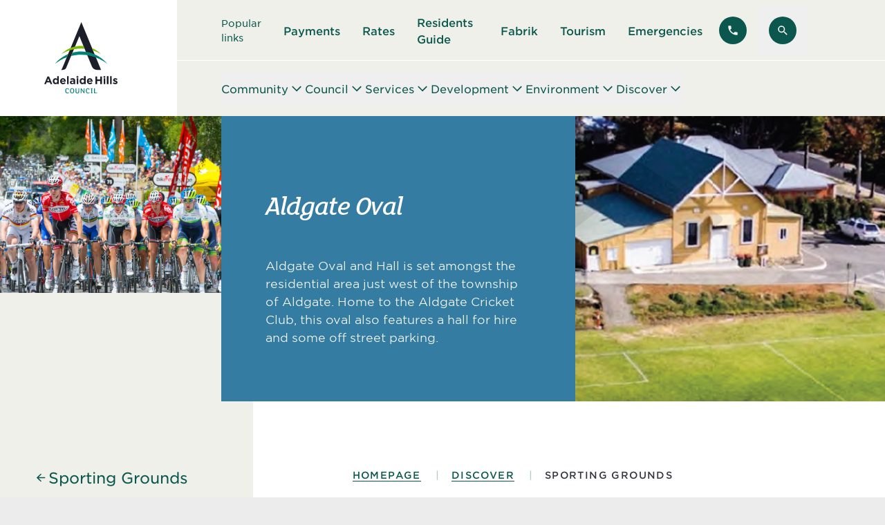

--- FILE ---
content_type: text/html; charset=UTF-8
request_url: https://www.ahc.sa.gov.au/discover/sporting-grounds/aldgate-oval
body_size: 31293
content:
<!doctype html>
<html lang="en-AU">
	<head>
		<meta charset="utf-8">
		<meta http-equiv="X-UA-Compatible" content="IE=edge,chrome=1">
		<meta name="viewport" content="width=device-width, initial-scale=1.0">
		<link rel="stylesheet" href="https://rsms.me/inter/inter.css">
		
				
								
	<meta class="swiftype" name="section" data-type="string" content="locations" />
		
				
		<link rel="apple-touch-icon" sizes="180x180" href="/dist/favicon/apple-touch-icon.png">
		<link rel="icon" type="image/png" sizes="32x32" href="/dist/favicon/favicon-32x32.png">
		<link rel="icon" type="image/png" sizes="16x16" href="/dist/favicon/favicon-16x16.png">
		<link rel="manifest" href="/dist/favicon/site.webmanifest">
		<link rel="mask-icon" href="/dist/favicon/safari-pinned-tab.svg" color="#0b574d">
		<link rel="shortcut icon" href="/dist/favicon/favicon.ico">
		<meta name="msapplication-TileColor" content="#00aba9">
		<meta name="msapplication-config" content="/dist/favicon/browserconfig.xml">
		<meta name="theme-color" content="#ffffff">
		<script>
			(function(d){
			var s = d.createElement("script");
			s.setAttribute("data-position", 6);
			s.setAttribute("data-color", "#0b574d");
			s.setAttribute("data-mobile", true);
			s.setAttribute("data-account", "fG2ZZiV3yO");
			s.setAttribute("src", "https://cdn.userway.org/widget.js");
			(d.body || d.head).appendChild(s);
			})(document)
    	</script><noscript>Please ensure Javascript is enabled for purposes of <a href="https://userway.org">website accessibility</a></noscript>

					<script type="module">!function(){const e=document.createElement("link").relList;if(!(e&&e.supports&&e.supports("modulepreload"))){for(const e of document.querySelectorAll('link[rel="modulepreload"]'))r(e);new MutationObserver((e=>{for(const o of e)if("childList"===o.type)for(const e of o.addedNodes)if("LINK"===e.tagName&&"modulepreload"===e.rel)r(e);else if(e.querySelectorAll)for(const o of e.querySelectorAll("link[rel=modulepreload]"))r(o)})).observe(document,{childList:!0,subtree:!0})}function r(e){if(e.ep)return;e.ep=!0;const r=function(e){const r={};return e.integrity&&(r.integrity=e.integrity),e.referrerpolicy&&(r.referrerPolicy=e.referrerpolicy),"use-credentials"===e.crossorigin?r.credentials="include":"anonymous"===e.crossorigin?r.credentials="omit":r.credentials="same-origin",r}(e);fetch(e.href,r)}}();</script>
<script>!function(){var e=document.createElement("script");if(!("noModule"in e)&&"onbeforeload"in e){var t=!1;document.addEventListener("beforeload",(function(n){if(n.target===e)t=!0;else if(!n.target.hasAttribute("nomodule")||!t)return;n.preventDefault()}),!0),e.type="module",e.src=".",document.head.appendChild(e),e.remove()}}();</script>
<script src="/dist/assets/js/polyfills-legacy-CEPNVfWZ.js" nomodule onload="e=new CustomEvent(&#039;vite-script-loaded&#039;, {detail:{path: &#039;vite/legacy-polyfills-legacy&#039;}});document.dispatchEvent(e);" defer></script>
<script type="module" src="/dist/assets/js/index-Cj784Hb6.js" crossorigin onload="e=new CustomEvent(&#039;vite-script-loaded&#039;, {detail:{path: &#039;src/index.js&#039;}});document.dispatchEvent(e);" defer></script>
<link href="/dist/assets/js/sprite-C9V5b6hx.js" rel="modulepreload" crossorigin>
<link href="/dist/assets/css/index-B2LMlgw8.css" rel="stylesheet">
<script src="/dist/assets/js/index-legacy-BeqLXJQL.js" nomodule onload="e=new CustomEvent(&#039;vite-script-loaded&#039;, {detail:{path: &#039;src/index-legacy.js&#039;}});document.dispatchEvent(e);" defer></script>
		
	<title>Adelaide Hills Council • Adelaide Hills Council</title>
<script>dl = [];
(function(w,d,s,l,i){w[l]=w[l]||[];w[l].push({'gtm.start':
new Date().getTime(),event:'gtm.js'});var f=d.getElementsByTagName(s)[0],
j=d.createElement(s),dl=l!='dataLayer'?'&l='+l:'';j.async=true;j.src=
'//www.googletagmanager.com/gtm.js?id='+i+dl;f.parentNode.insertBefore(j,f);
})(window,document,'script','dl','GTM-5B8M4DD');
</script><meta name="generator" content="SEOmatic">
<meta name="keywords" content="hills, south, adelaide, australia, reservoir, capital, para, east, extends, council, area, north, bold, local, government">
<meta name="description" content="Adelaide Hills Council is a local government area in the Adelaide Hills of South Australia. It is in the hills east of Adelaide, the capital of South Australia, and extends from the South Para Reservoir in the north to the Mount Bold Reservoir in the south.">
<meta name="referrer" content="no-referrer-when-downgrade">
<meta name="robots" content="all">
<meta content="1509845569344116" property="fb:profile_id">
<meta content="en_AU" property="og:locale">
<meta content="Adelaide Hills Council" property="og:site_name">
<meta content="website" property="og:type">
<meta content="https://www.ahc.sa.gov.au/discover/sporting-grounds/aldgate-oval" property="og:url">
<meta content="Adelaide Hills Council" property="og:title">
<meta content="Adelaide Hills Council is a local government area in the Adelaide Hills of South Australia. It is in the hills east of Adelaide, the capital of South Australia, and extends from the South Para Reservoir in the north to the Mount Bold Reservoir in the south." property="og:description">
<meta content="https://www.ahc.sa.gov.au/assets/images/Landscapes/_1200x630_crop_center-center_82_none/Amy-Gillett-Bikeway-Charleston.jpg?v=1768969588" property="og:image">
<meta content="1200" property="og:image:width">
<meta content="630" property="og:image:height">
<meta content="Adelaide Hills Council" property="og:image:alt">
<meta name="facebook-domain-verification" content="r29ctquthf96h288glu2r5zo5l14xy">
<meta name="twitter:card" content="summary">
<meta name="twitter:site" content="@AHCouncil">
<meta name="twitter:creator" content="@AHCouncil">
<meta name="twitter:title" content="Adelaide Hills Council">
<meta name="twitter:description" content="Adelaide Hills Council is a local government area in the Adelaide Hills of South Australia. It is in the hills east of Adelaide, the capital of South Australia, and extends from the South Para Reservoir in the north to the Mount Bold Reservoir in the south.">
<meta name="twitter:image" content="https://www.ahc.sa.gov.au/assets/images/Landscapes/_800x800_crop_center-center_82_none/Amy-Gillett-Bikeway-Charleston.jpg?v=1768969588">
<meta name="twitter:image:width" content="800">
<meta name="twitter:image:height" content="800">
<meta name="twitter:image:alt" content="Adelaide Hills Council">
<link href="https://www.ahc.sa.gov.au/discover/parks-recreation/aldgate-oval" rel="canonical">
<link href="https://www.ahc.sa.gov.au/" rel="home">
<link type="text/plain" href="https://www.ahc.sa.gov.au/humans.txt" rel="author">
<link href="/cpresources/44b8dd7f/css/formie-theme.css?v=1768970076" rel="stylesheet"></head>
	<body data-icons="/dist/assets/images/sprite-DFWamOCn.svg"><noscript><iframe src="//www.googletagmanager.com/ns.html?id=GTM-5B8M4DD"
height="0" width="0" style="display:none;visibility:hidden"></iframe></noscript>

		<a href="#main-content" class="fixed z-50 block w-full -my-56 text-center text-white bg-black focus:my-0 focus:outline-none print:hidden">
			<span class="inline-block px-8 py-2 mx-auto my-2">Skip to main content</span>
		</a>

		<div class="wrapper">
		
						<span id="blitz-inject-1" class="blitz-inject" data-blitz-id="1" data-blitz-uri="/_dynamic_include_2277314527" data-blitz-params="" data-blitz-property=""></span>

			


	
		
	
		
	
							
<header x-data="{ sideMenuOpen: false, subMenu: '', searchBarOpen: false }">

		
<div class="fixed top-0 z-50 flex flex-col w-full h-full overflow-hidden font-bold transition-all bg-white type-xl text-charcoal left-full xl:hidden xl:invisible" :class="sideMenuOpen ? '-translate-x-full' : 'pointer-events-none'">
		<div class="flex items-center justify-between w-full px-4 pt-4 pb-10">
		<span x-text="subMenu || 'Main Menu'"></span>
		


<button type="submit" class="btn group  btn--green btn--stack transition-none [&amp;_svg]:text-[2rem]" 		@click="sideMenuOpen = false, subMenu = &#039;&#039;"
>
							<span class="icon icon-outline-x btn__icon">
		<svg aria-hidden="true"><use xlink:href="#outline/x"/></svg>
	</span>

	</button>
	</div>
			<nav class="relative flex flex-col flex-1 overflow-hidden">
				<div class="flex-1 px-4 pb-10 overflow-y-auto transition-all" :class="subMenu ? '-translate-x-full opacity-0' : ''">
			<ul class="flex flex-col gap-6">
									<li class="w-full">
						<button
							@click="subMenu = 'Community'"
							class="flex items-center justify-between w-full py-1 text-left border-b border-green-bg text-green"
						>
							Community
																	<span class="icon icon-solid-chevron-right">
		<svg aria-hidden="true"><use xlink:href="#solid/chevron-right"/></svg>
	</span>

													</button>
					</li>
									<li class="w-full">
						<button
							@click="subMenu = 'Council'"
							class="flex items-center justify-between w-full py-1 text-left border-b border-green-bg text-green"
						>
							Council
																	<span class="icon icon-solid-chevron-right">
		<svg aria-hidden="true"><use xlink:href="#solid/chevron-right"/></svg>
	</span>

													</button>
					</li>
									<li class="w-full">
						<button
							@click="subMenu = 'Services'"
							class="flex items-center justify-between w-full py-1 text-left border-b border-green-bg text-green"
						>
							Services
																	<span class="icon icon-solid-chevron-right">
		<svg aria-hidden="true"><use xlink:href="#solid/chevron-right"/></svg>
	</span>

													</button>
					</li>
									<li class="w-full">
						<button
							@click="subMenu = 'Development'"
							class="flex items-center justify-between w-full py-1 text-left border-b border-green-bg text-green"
						>
							Development
																	<span class="icon icon-solid-chevron-right">
		<svg aria-hidden="true"><use xlink:href="#solid/chevron-right"/></svg>
	</span>

													</button>
					</li>
									<li class="w-full">
						<button
							@click="subMenu = 'Environment'"
							class="flex items-center justify-between w-full py-1 text-left border-b border-green-bg text-green"
						>
							Environment
																	<span class="icon icon-solid-chevron-right">
		<svg aria-hidden="true"><use xlink:href="#solid/chevron-right"/></svg>
	</span>

													</button>
					</li>
									<li class="w-full">
						<button
							@click="subMenu = 'Discover'"
							class="flex items-center justify-between w-full py-1 text-left border-b border-green-bg text-green"
						>
							Discover
																	<span class="icon icon-solid-chevron-right">
		<svg aria-hidden="true"><use xlink:href="#solid/chevron-right"/></svg>
	</span>

													</button>
					</li>
							</ul>
		</div>
							<div class="absolute top-0 flex flex-col w-full h-full gap-6 px-4 transition-all left-full" :class="subMenu === 'Community' ? '-translate-x-full' : 'pointer-events-none invisible opacity-0'">
				<button
					@click="subMenu = ''"
					class="flex items-center w-full gap-3 text-green"
				>
							<span class="icon icon-solid-chevron-left">
		<svg aria-hidden="true"><use xlink:href="#solid/chevron-left"/></svg>
	</span>

					<span>Back to main menu</span>
				</button>
				<ul class="flex flex-col flex-1 gap-6 pb-10 overflow-y-auto">
					<li>
						<a href="https://www.ahc.sa.gov.au/community" class="flex w-full py-1 pl-8 pr-2 border-b text-map-brightGreen border-green-bg">
							See all
						</a>
					</li>
											<li>
							<a href="https://www.ahc.sa.gov.au/community/latest-news" class="flex w-full py-1 pl-8 pr-2 border-b text-map-brightGreen border-green-bg">
								Latest News
							</a>
						</li>
											<li>
							<a href="https://www.ahc.sa.gov.au/community/community-centres" class="flex w-full py-1 pl-8 pr-2 border-b text-map-brightGreen border-green-bg">
								Community Centres
							</a>
						</li>
											<li>
							<a href="https://www.ahc.sa.gov.au/community/community-groups-and-leaders" class="flex w-full py-1 pl-8 pr-2 border-b text-map-brightGreen border-green-bg">
								Community Groups and Leaders
							</a>
						</li>
											<li>
							<a href="https://www.ahc.sa.gov.au/community/community-grants" class="flex w-full py-1 pl-8 pr-2 border-b text-map-brightGreen border-green-bg">
								Community Grants
							</a>
						</li>
											<li>
							<a href="https://www.ahc.sa.gov.au/community/volunteering" class="flex w-full py-1 pl-8 pr-2 border-b text-map-brightGreen border-green-bg">
								Volunteering
							</a>
						</li>
											<li>
							<a href="https://www.ahc.sa.gov.au/community/disability-access-and-inclusion" class="flex w-full py-1 pl-8 pr-2 border-b text-map-brightGreen border-green-bg">
								Disability Access and Inclusion
							</a>
						</li>
											<li>
							<a href="https://www.ahc.sa.gov.au/community/citizen-of-the-year" class="flex w-full py-1 pl-8 pr-2 border-b text-map-brightGreen border-green-bg">
								Citizen of the Year
							</a>
						</li>
											<li>
							<a href="https://www.ahc.sa.gov.au/community/burning-and-fire-guidelines" class="flex w-full py-1 pl-8 pr-2 border-b text-map-brightGreen border-green-bg">
								Burning and Fire Guidelines
							</a>
						</li>
											<li>
							<a href="https://www.ahc.sa.gov.au/community/bushfires-and-other-emergencies" class="flex w-full py-1 pl-8 pr-2 border-b text-map-brightGreen border-green-bg">
								Bushfires and Other Emergencies
							</a>
						</li>
											<li>
							<a href="https://www.ahc.sa.gov.au/community/stirling-village-mall-fire-recovery" class="flex w-full py-1 pl-8 pr-2 border-b text-map-brightGreen border-green-bg">
								Stirling Village Mall Fire Recovery
							</a>
						</li>
											<li>
							<a href="https://www.ahc.sa.gov.au/community/support-services" class="flex w-full py-1 pl-8 pr-2 border-b text-map-brightGreen border-green-bg">
								Support Services
							</a>
						</li>
									</ul>
			</div>
					<div class="absolute top-0 flex flex-col w-full h-full gap-6 px-4 transition-all left-full" :class="subMenu === 'Council' ? '-translate-x-full' : 'pointer-events-none invisible opacity-0'">
				<button
					@click="subMenu = ''"
					class="flex items-center w-full gap-3 text-green"
				>
							<span class="icon icon-solid-chevron-left">
		<svg aria-hidden="true"><use xlink:href="#solid/chevron-left"/></svg>
	</span>

					<span>Back to main menu</span>
				</button>
				<ul class="flex flex-col flex-1 gap-6 pb-10 overflow-y-auto">
					<li>
						<a href="https://www.ahc.sa.gov.au/council" class="flex w-full py-1 pl-8 pr-2 border-b text-map-brightGreen border-green-bg">
							See all
						</a>
					</li>
											<li>
							<a href="https://www.ahc.sa.gov.au/council/contact-us" class="flex w-full py-1 pl-8 pr-2 border-b text-map-brightGreen border-green-bg">
								Contact Us
							</a>
						</li>
											<li>
							<a href="https://www.ahc.sa.gov.au/council/about-adelaide-hills-council" class="flex w-full py-1 pl-8 pr-2 border-b text-map-brightGreen border-green-bg">
								About Adelaide Hills Council
							</a>
						</li>
											<li>
							<a href="https://www.ahc.sa.gov.au/council/council-members-and-executive" class="flex w-full py-1 pl-8 pr-2 border-b text-map-brightGreen border-green-bg">
								Council Members and Executive
							</a>
						</li>
											<li>
							<a href="https://www.ahc.sa.gov.au/council/council-elections" class="flex w-full py-1 pl-8 pr-2 border-b text-map-brightGreen border-green-bg">
								Council Elections
							</a>
						</li>
											<li>
							<a href="https://www.ahc.sa.gov.au/council/council-and-committees" class="flex w-full py-1 pl-8 pr-2 border-b text-map-brightGreen border-green-bg">
								Council and Committees
							</a>
						</li>
											<li>
							<a href="https://www.ahc.sa.gov.au/council/council-documents" class="flex w-full py-1 pl-8 pr-2 border-b text-map-brightGreen border-green-bg">
								Council Documents
							</a>
						</li>
											<li>
							<a href="https://www.ahc.sa.gov.au/council/reconciliation" class="flex w-full py-1 pl-8 pr-2 border-b text-map-brightGreen border-green-bg">
								Reconciliation
							</a>
						</li>
											<li>
							<a href="https://www.ahc.sa.gov.au/council/sustainability-actions" class="flex w-full py-1 pl-8 pr-2 border-b text-map-brightGreen border-green-bg">
								Sustainability Actions
							</a>
						</li>
											<li>
							<a href="https://www.ahc.sa.gov.au/council/rates" class="flex w-full py-1 pl-8 pr-2 border-b text-map-brightGreen border-green-bg">
								Rates
							</a>
						</li>
											<li>
							<a href="https://www.ahc.sa.gov.au/council/council-fees" class="flex w-full py-1 pl-8 pr-2 border-b text-map-brightGreen border-green-bg">
								Council Fees
							</a>
						</li>
											<li>
							<a href="https://www.ahc.sa.gov.au/council/online-payments" class="flex w-full py-1 pl-8 pr-2 border-b text-map-brightGreen border-green-bg">
								Online Payments
							</a>
						</li>
											<li>
							<a href="https://www.ahc.sa.gov.au/council/employment-at-council" class="flex w-full py-1 pl-8 pr-2 border-b text-map-brightGreen border-green-bg">
								Employment at Council
							</a>
						</li>
											<li>
							<a href="https://www.ahc.sa.gov.au/council/consultations-and-engagement" class="flex w-full py-1 pl-8 pr-2 border-b text-map-brightGreen border-green-bg">
								Consultations and Engagement
							</a>
						</li>
											<li>
							<a href="https://www.ahc.sa.gov.au/council/access-to-council-information" class="flex w-full py-1 pl-8 pr-2 border-b text-map-brightGreen border-green-bg">
								Access to Council Information
							</a>
						</li>
											<li>
							<a href="https://www.ahc.sa.gov.au/council/citizenship-ceremonies" class="flex w-full py-1 pl-8 pr-2 border-b text-map-brightGreen border-green-bg">
								Citizenship Ceremonies
							</a>
						</li>
											<li>
							<a href="https://www.ahc.sa.gov.au/council/delegations-and-by-laws" class="flex w-full py-1 pl-8 pr-2 border-b text-map-brightGreen border-green-bg">
								Delegations and By-Laws
							</a>
						</li>
											<li>
							<a href="https://www.ahc.sa.gov.au/council/news" class="flex w-full py-1 pl-8 pr-2 border-b text-map-brightGreen border-green-bg">
								News and media
							</a>
						</li>
											<li>
							<a href="https://www.ahc.sa.gov.au/council/contracts-and-tenders" class="flex w-full py-1 pl-8 pr-2 border-b text-map-brightGreen border-green-bg">
								Contracts and Tenders
							</a>
						</li>
											<li>
							<a href="https://www.ahc.sa.gov.au/council/public-interest-disclosures" class="flex w-full py-1 pl-8 pr-2 border-b text-map-brightGreen border-green-bg">
								Public Interest Disclosures
							</a>
						</li>
											<li>
							<a href="https://www.ahc.sa.gov.au/council/road-closures" class="flex w-full py-1 pl-8 pr-2 border-b text-map-brightGreen border-green-bg">
								Road Closures
							</a>
						</li>
											<li>
							<a href="https://www.ahc.sa.gov.au/council/council-boundary-change-proposal" class="flex w-full py-1 pl-8 pr-2 border-b text-map-brightGreen border-green-bg">
								Council Boundary Change Proposal
							</a>
						</li>
									</ul>
			</div>
					<div class="absolute top-0 flex flex-col w-full h-full gap-6 px-4 transition-all left-full" :class="subMenu === 'Services' ? '-translate-x-full' : 'pointer-events-none invisible opacity-0'">
				<button
					@click="subMenu = ''"
					class="flex items-center w-full gap-3 text-green"
				>
							<span class="icon icon-solid-chevron-left">
		<svg aria-hidden="true"><use xlink:href="#solid/chevron-left"/></svg>
	</span>

					<span>Back to main menu</span>
				</button>
				<ul class="flex flex-col flex-1 gap-6 pb-10 overflow-y-auto">
					<li>
						<a href="https://www.ahc.sa.gov.au/services" class="flex w-full py-1 pl-8 pr-2 border-b text-map-brightGreen border-green-bg">
							See all
						</a>
					</li>
											<li>
							<a href="https://www.ahc.sa.gov.au/services/residents-guide" class="flex w-full py-1 pl-8 pr-2 border-b text-map-brightGreen border-green-bg">
								Residents Guide
							</a>
						</li>
											<li>
							<a href="https://www.ahc.sa.gov.au/services/council-services-on-fire-danger-days" class="flex w-full py-1 pl-8 pr-2 border-b text-map-brightGreen border-green-bg">
								Council Services on Fire Danger Days
							</a>
						</li>
											<li>
							<a href="https://www.ahc.sa.gov.au/services/libraries" class="flex w-full py-1 pl-8 pr-2 border-b text-map-brightGreen border-green-bg">
								Libraries
							</a>
						</li>
											<li>
							<a href="https://www.ahc.sa.gov.au/services/seniors" class="flex w-full py-1 pl-8 pr-2 border-b text-map-brightGreen border-green-bg">
								Seniors
							</a>
						</li>
											<li>
							<a href="https://www.ahc.sa.gov.au/services/youth" class="flex w-full py-1 pl-8 pr-2 border-b text-map-brightGreen border-green-bg">
								Youth
							</a>
						</li>
											<li>
							<a href="https://www.ahc.sa.gov.au/services/justice-of-the-peace" class="flex w-full py-1 pl-8 pr-2 border-b text-map-brightGreen border-green-bg">
								Justice of the Peace
							</a>
						</li>
											<li>
							<a href="https://www.ahc.sa.gov.au/services/business-services" class="flex w-full py-1 pl-8 pr-2 border-b text-map-brightGreen border-green-bg">
								Business Services
							</a>
						</li>
											<li>
							<a href="https://www.ahc.sa.gov.au/services/waste-and-recycling" class="flex w-full py-1 pl-8 pr-2 border-b text-map-brightGreen border-green-bg">
								Waste and Recycling
							</a>
						</li>
											<li>
							<a href="https://www.ahc.sa.gov.au/services/pets-and-animals" class="flex w-full py-1 pl-8 pr-2 border-b text-map-brightGreen border-green-bg">
								Pets and Animals
							</a>
						</li>
											<li>
							<a href="https://www.ahc.sa.gov.au/services/public-health" class="flex w-full py-1 pl-8 pr-2 border-b text-map-brightGreen border-green-bg">
								Public Health
							</a>
						</li>
											<li>
							<a href="https://www.ahc.sa.gov.au/services/community-transport-assistance" class="flex w-full py-1 pl-8 pr-2 border-b text-map-brightGreen border-green-bg">
								Community Transport Assistance
							</a>
						</li>
											<li>
							<a href="https://www.ahc.sa.gov.au/services/support-for-community-events" class="flex w-full py-1 pl-8 pr-2 border-b text-map-brightGreen border-green-bg">
								Support for Community Events
							</a>
						</li>
											<li>
							<a href="https://www.ahc.sa.gov.au/services/cemeteries" class="flex w-full py-1 pl-8 pr-2 border-b text-map-brightGreen border-green-bg">
								Cemeteries
							</a>
						</li>
											<li>
							<a href="https://www.ahc.sa.gov.au/services/service-standards-and-complaints" class="flex w-full py-1 pl-8 pr-2 border-b text-map-brightGreen border-green-bg">
								Service Standards and Complaints
							</a>
						</li>
											<li>
							<a href="https://www.ahc.sa.gov.au/services/community-hall-support" class="flex w-full py-1 pl-8 pr-2 border-b text-map-brightGreen border-green-bg">
								Community Hall Support
							</a>
						</li>
											<li>
							<a href="https://www.ahc.sa.gov.au/services/abandoned-vehicles" class="flex w-full py-1 pl-8 pr-2 border-b text-map-brightGreen border-green-bg">
								Abandoned Vehicles
							</a>
						</li>
											<li>
							<a href="https://www.ahc.sa.gov.au/services/street-sweeping" class="flex w-full py-1 pl-8 pr-2 border-b text-map-brightGreen border-green-bg">
								Street Sweeping
							</a>
						</li>
									</ul>
			</div>
					<div class="absolute top-0 flex flex-col w-full h-full gap-6 px-4 transition-all left-full" :class="subMenu === 'Development' ? '-translate-x-full' : 'pointer-events-none invisible opacity-0'">
				<button
					@click="subMenu = ''"
					class="flex items-center w-full gap-3 text-green"
				>
							<span class="icon icon-solid-chevron-left">
		<svg aria-hidden="true"><use xlink:href="#solid/chevron-left"/></svg>
	</span>

					<span>Back to main menu</span>
				</button>
				<ul class="flex flex-col flex-1 gap-6 pb-10 overflow-y-auto">
					<li>
						<a href="https://www.ahc.sa.gov.au/development" class="flex w-full py-1 pl-8 pr-2 border-b text-map-brightGreen border-green-bg">
							See all
						</a>
					</li>
											<li>
							<a href="https://www.ahc.sa.gov.au/development/planning-and-building" class="flex w-full py-1 pl-8 pr-2 border-b text-map-brightGreen border-green-bg">
								Planning and Building
							</a>
						</li>
											<li>
							<a href="https://www.ahc.sa.gov.au/development/regional-development-or-placemaking" class="flex w-full py-1 pl-8 pr-2 border-b text-map-brightGreen border-green-bg">
								Strategic Development and Planning Policy
							</a>
						</li>
											<li>
							<a href="https://www.ahc.sa.gov.au/development/roads-and-construction" class="flex w-full py-1 pl-8 pr-2 border-b text-map-brightGreen border-green-bg">
								Roads and Construction
							</a>
						</li>
											<li>
							<a href="https://www.ahc.sa.gov.au/development/stirling-mount-lofty-golf-estate-and-resort-development" class="flex w-full py-1 pl-8 pr-2 border-b text-map-brightGreen border-green-bg">
								Mount Lofty Golf Estate and Resort Development
							</a>
						</li>
									</ul>
			</div>
					<div class="absolute top-0 flex flex-col w-full h-full gap-6 px-4 transition-all left-full" :class="subMenu === 'Environment' ? '-translate-x-full' : 'pointer-events-none invisible opacity-0'">
				<button
					@click="subMenu = ''"
					class="flex items-center w-full gap-3 text-green"
				>
							<span class="icon icon-solid-chevron-left">
		<svg aria-hidden="true"><use xlink:href="#solid/chevron-left"/></svg>
	</span>

					<span>Back to main menu</span>
				</button>
				<ul class="flex flex-col flex-1 gap-6 pb-10 overflow-y-auto">
					<li>
						<a href="https://www.ahc.sa.gov.au/environment" class="flex w-full py-1 pl-8 pr-2 border-b text-map-brightGreen border-green-bg">
							See all
						</a>
					</li>
											<li>
							<a href="https://www.ahc.sa.gov.au/environment/cox-creek-bridgewater-restoration-project" class="flex w-full py-1 pl-8 pr-2 border-b text-map-brightGreen border-green-bg">
								Cox Creek Restoration Project in Bridgewater
							</a>
						</li>
											<li>
							<a href="https://www.ahc.sa.gov.au/environment/biodiversity-partnership-projects" class="flex w-full py-1 pl-8 pr-2 border-b text-map-brightGreen border-green-bg">
								Biodiversity Partnership Projects
							</a>
						</li>
											<li>
							<a href="https://www.ahc.sa.gov.au/environment/roadside-vegetation" class="flex w-full py-1 pl-8 pr-2 border-b text-map-brightGreen border-green-bg">
								Roadside Vegetation
							</a>
						</li>
											<li>
							<a href="https://www.ahc.sa.gov.au/environment/biodiversity-in-the-hills" class="flex w-full py-1 pl-8 pr-2 border-b text-map-brightGreen border-green-bg">
								Biodiversity in the Hills
							</a>
						</li>
											<li>
							<a href="https://www.ahc.sa.gov.au/environment/local-wildlife" class="flex w-full py-1 pl-8 pr-2 border-b text-map-brightGreen border-green-bg">
								Local Wildlife
							</a>
						</li>
											<li>
							<a href="https://www.ahc.sa.gov.au/environment/native-gardens-at-home" class="flex w-full py-1 pl-8 pr-2 border-b text-map-brightGreen border-green-bg">
								Native Gardens at Home
							</a>
						</li>
											<li>
							<a href="https://www.ahc.sa.gov.au/environment/weeds-for-monarto-safari-park" class="flex w-full py-1 pl-8 pr-2 border-b text-map-brightGreen border-green-bg">
								Weeds for Monarto Safari Park
							</a>
						</li>
											<li>
							<a href="https://www.ahc.sa.gov.au/environment/trees-and-vegetation" class="flex w-full py-1 pl-8 pr-2 border-b text-map-brightGreen border-green-bg">
								Trees and Vegetation
							</a>
						</li>
											<li>
							<a href="https://www.ahc.sa.gov.au/environment/managing-your-property" class="flex w-full py-1 pl-8 pr-2 border-b text-map-brightGreen border-green-bg">
								Managing Your Property
							</a>
						</li>
									</ul>
			</div>
					<div class="absolute top-0 flex flex-col w-full h-full gap-6 px-4 transition-all left-full" :class="subMenu === 'Discover' ? '-translate-x-full' : 'pointer-events-none invisible opacity-0'">
				<button
					@click="subMenu = ''"
					class="flex items-center w-full gap-3 text-green"
				>
							<span class="icon icon-solid-chevron-left">
		<svg aria-hidden="true"><use xlink:href="#solid/chevron-left"/></svg>
	</span>

					<span>Back to main menu</span>
				</button>
				<ul class="flex flex-col flex-1 gap-6 pb-10 overflow-y-auto">
					<li>
						<a href="https://www.ahc.sa.gov.au/discover" class="flex w-full py-1 pl-8 pr-2 border-b text-map-brightGreen border-green-bg">
							See all
						</a>
					</li>
											<li>
							<a href="https://www.ahc.sa.gov.au/discover/arts" class="flex w-full py-1 pl-8 pr-2 border-b text-map-brightGreen border-green-bg">
								Arts
							</a>
						</li>
											<li>
							<a href="https://www.ahc.sa.gov.au/discover/events" class="flex w-full py-1 pl-8 pr-2 border-b text-map-brightGreen border-green-bg">
								Events
							</a>
						</li>
											<li>
							<a href="https://www.ahc.sa.gov.au/discover/markets" class="flex w-full py-1 pl-8 pr-2 border-b text-map-brightGreen border-green-bg">
								Markets
							</a>
						</li>
											<li>
							<a href="https://www.ahc.sa.gov.au/discover/discover-play-pathway" class="flex w-full py-1 pl-8 pr-2 border-b text-map-brightGreen border-green-bg">
								Discover Play Pathway
							</a>
						</li>
											<li>
							<a href="https://www.ahc.sa.gov.au/discover/tour-down-under" class="flex w-full py-1 pl-8 pr-2 border-b text-map-brightGreen border-green-bg">
								Santos Tour Down Under 2026
							</a>
						</li>
											<li>
							<a href="https://www.ahc.sa.gov.au/discover/festive-season" class="flex w-full py-1 pl-8 pr-2 border-b text-map-brightGreen border-green-bg">
								Get festive in the Hills
							</a>
						</li>
											<li>
							<a href="https://www.ahc.sa.gov.au/discover/tourism" class="flex w-full py-1 pl-8 pr-2 border-b text-map-brightGreen border-green-bg">
								Tourism
							</a>
						</li>
											<li>
							<a href="https://www.ahc.sa.gov.au/discover/eat-and-drink" class="flex w-full py-1 pl-8 pr-2 border-b text-map-brightGreen border-green-bg">
								Eat and Drink
							</a>
						</li>
											<li>
							<a href="https://www.ahc.sa.gov.au/discover/walking-and-recreation-trails" class="flex w-full py-1 pl-8 pr-2 border-b text-map-brightGreen border-green-bg">
								Walking, cycling and recreation trails
							</a>
						</li>
											<li>
							<a href="https://www.ahc.sa.gov.au/discover/history-and-heritage" class="flex w-full py-1 pl-8 pr-2 border-b text-map-brightGreen border-green-bg">
								History and Heritage
							</a>
						</li>
											<li>
							<a href="https://www.ahc.sa.gov.au/discover/internet-availability" class="flex w-full py-1 pl-8 pr-2 border-b text-map-brightGreen border-green-bg">
								Internet Availability
							</a>
						</li>
											<li>
							<a href="https://www.ahc.sa.gov.au/discover/parks-recreation" class="flex w-full py-1 pl-8 pr-2 border-b text-map-brightGreen border-green-bg">
								Parks and Recreation
							</a>
						</li>
											<li>
							<a href="https://www.ahc.sa.gov.au/discover/sporting-grounds" class="flex w-full py-1 pl-8 pr-2 border-b text-map-brightGreen border-green-bg">
								Sporting Grounds
							</a>
						</li>
											<li>
							<a href="https://www.ahc.sa.gov.au/discover/reconciliation-and-naidoc-week" class="flex w-full py-1 pl-8 pr-2 border-b text-map-brightGreen border-green-bg">
								NAIDOC Week 2025
							</a>
						</li>
											<li>
							<a href="https://www.ahc.sa.gov.au/discover/winter-words-2025" class="flex w-full py-1 pl-8 pr-2 border-b text-map-brightGreen border-green-bg">
								Winter Words 2025
							</a>
						</li>
									</ul>
			</div>
			</nav>
</div>
		<div class="outer-container searchbar" :class="{'open' : searchBarOpen}">
		<div class="container w-full py-4 xl:py-8 bg-green-bg">
			<form class="relative flex items-center gap-5 xl:gap-10" action="/search">
				<input :disabled="!searchBarOpen" class="flex-1 min-w-0 py-4 font-bold bg-transparent border-b border-charcoal heading-3 text-charcoal placeholder:text-brown focus:outline-none focus-visible:ring-4 focus-visible:ring-offset-4 focus-visible:ring-offset-green-bg focus-visible:ring-green-mid" x-ref="input" name="q" type="search" placeholder="Search by keyword e.g. parks and playgrounds">
				<button :disabled="!searchBarOpen" class="block h-16 text-white transition rounded-full md:h-20 aspect-square xxl:h-24 bg-green-light rounded-br-md outline hocus:bg-green-mid shrink-0" type="submit" >
					<span class="ml-auto icon icon-custom-search type-6xl">
						<svg aria-hidden="true"><use xlink:href="#solid/search"></use></svg>
					</span>
				</button>
			</form>
		</div>
	</div>

		<div class="header">
		<nav class="container relative">
			<div class="header__inner">

				<div class="py-4 xl:py-8 header__logo">
					<a href="https://www.ahc.sa.gov.au/" class="" aria-label="Adelaide Hills Council homepage">
												<svg class="h-20 xl:h-[6.5rem] outline relative flex items-center flex-shrink-0" viewBox="0 0 133 130" fill="none" xmlns="http://www.w3.org/2000/svg">
	<path d="M103.082 86.4476L67.3129 0L49.2476 43.5418L45.7209 51.9282L32.8474 82.8904C31.7871 85.0263 31.0016 86.4476 30.8288 86.4476C30.656 86.4476 37.6622 87.2878 39.6023 83.126L48.1244 62.7646L50.6143 56.8439L53.1277 50.8446L63.7627 25.3713L76.7933 56.8753L79.2753 62.796L86.6192 80.5583C87.3658 82.3003 88.6032 83.7876 90.1805 84.8389C91.7579 85.8902 93.607 86.46 95.5027 86.479L103.082 86.4476Z" fill="#1C1F2A"/>
	<path d="M43.278 57.8568C33.9657 61.7403 25.7403 67.8343 19.314 75.6112C25.8111 70.5149 33.082 66.4907 40.851 63.6911L43.278 57.8568ZM114.644 75.6112C107.144 66.5186 97.1963 59.7638 85.9773 56.1457C74.7583 52.5276 62.7374 52.1976 51.3367 55.1948L50.6377 56.8595L48.7447 61.3668C60.091 58.5839 71.9223 58.4217 83.3406 60.8926C94.759 63.3634 105.464 68.4023 114.644 75.6269" fill="#008375"/>
	<path d="M88.5826 51.3863C93.6444 53.0347 98.4991 55.2612 103.051 58.0216C98.3872 53.3331 92.8538 49.5989 86.7604 47.0282L88.5826 51.3863ZM71.1457 43.204C69.7633 43.0863 68.3731 42.992 66.9592 42.992C60.2412 42.9792 53.5876 44.3012 47.385 46.8814C41.1825 49.4615 35.5547 53.2483 30.8286 58.0216C41.7087 51.3844 54.2137 47.8867 66.9592 47.9155C69.0721 47.9155 71.1614 48.0412 73.2428 48.2296L71.1457 43.204Z" fill="#80BC00"/>
	<path d="M128.971 112.376C131.248 112.376 132.992 111.316 132.992 108.976V108.953C132.992 107.029 131.288 106.322 129.811 105.812C128.672 105.419 127.675 105.144 127.675 104.555C127.675 104.139 128.044 103.825 128.774 103.825C129.788 103.917 130.763 104.254 131.618 104.807L132.757 102.749C131.592 101.973 130.228 101.55 128.829 101.532C126.709 101.532 124.981 102.726 124.981 104.869V104.909C124.981 106.95 126.654 107.634 128.122 108.05C129.285 108.403 130.306 108.623 130.306 109.275V109.314C130.306 109.785 129.913 110.099 129.049 110.099C127.838 110.028 126.679 109.587 125.727 108.835L124.454 110.806C125.743 111.818 127.332 112.371 128.971 112.376V112.376ZM119.467 112.18H122.459V97.8494H119.467V112.18ZM113.631 112.18H116.616V97.8494H113.631V112.18ZM107.787 112.18H110.827V101.658H107.842L107.787 112.18ZM107.709 100.496H110.85V97.8494H107.709V100.496ZM93.005 112.18H96.0289V106.683H101.606V112.18H104.63V98.4383H101.606V103.872H96.0289V98.4383H93.005V112.18ZM80.32 106.094C80.5556 104.736 81.3568 103.856 82.5978 103.856C83.8388 103.856 84.6399 104.76 84.8127 106.094H80.32ZM82.8884 112.376C83.7092 112.407 84.5259 112.246 85.2732 111.905C86.0206 111.564 86.6778 111.053 87.1926 110.413L85.5039 108.953C85.1772 109.301 84.7815 109.577 84.3419 109.764C83.9024 109.95 83.4287 110.043 82.9512 110.036C82.3421 110.077 81.74 109.887 81.2643 109.504C80.7886 109.122 80.474 108.575 80.3828 107.971H87.7032C87.7032 107.696 87.7425 107.421 87.7425 107.186C87.7425 104.202 86.1323 101.477 82.6213 101.477C81.9136 101.481 81.2139 101.627 80.5645 101.908C79.9151 102.19 79.3293 102.599 78.8427 103.113C78.356 103.627 77.9785 104.234 77.7329 104.897C77.4873 105.561 77.3788 106.267 77.4138 106.974V106.974C77.3881 107.7 77.5132 108.424 77.7811 109.099C78.0491 109.775 78.4541 110.388 78.9706 110.899C79.4872 111.41 80.1041 111.809 80.7824 112.07C81.4607 112.331 82.1858 112.449 82.912 112.416L82.8884 112.376ZM69.7086 109.848C69.3451 109.834 68.9882 109.747 68.6595 109.592C68.3308 109.436 68.0371 109.215 67.7962 108.943C67.5553 108.671 67.3722 108.352 67.2581 108.007C67.144 107.662 67.1012 107.297 67.1323 106.935V106.895C67.0872 106.532 67.1199 106.163 67.2282 105.814C67.3365 105.464 67.5179 105.141 67.7604 104.867C68.0029 104.592 68.3009 104.373 68.6347 104.222C68.9686 104.072 69.3306 103.994 69.6968 103.994C70.063 103.994 70.425 104.072 70.7588 104.222C71.0927 104.373 71.3907 104.592 71.6332 104.867C71.8757 105.141 72.0571 105.464 72.1653 105.814C72.2736 106.163 72.3063 106.532 72.2613 106.895V106.935C72.2935 107.295 72.2522 107.659 72.1399 108.003C72.0277 108.347 71.8468 108.665 71.6082 108.937C71.3696 109.209 71.0782 109.431 70.7517 109.587C70.4252 109.744 70.0703 109.832 69.7086 109.848ZM68.9231 112.376C69.5691 112.389 70.2079 112.239 70.7814 111.942C71.3548 111.644 71.8447 111.208 72.2063 110.672V112.18H75.191V97.8494H72.2063V103.032C71.8207 102.531 71.3225 102.128 70.7522 101.855C70.1818 101.582 69.5552 101.447 68.9231 101.461C66.4332 101.461 64.1319 103.385 64.1319 106.895V106.935C64.1319 110.453 66.4882 112.376 68.9231 112.376V112.376ZM58.8772 112.18H61.8619V101.658H58.8772V112.18ZM58.7987 100.496H61.9405V97.8494H58.7987V100.496ZM51.0149 110.319C50.0488 110.319 49.3811 109.848 49.3811 109.039V109C49.3811 108.058 50.1666 107.547 51.4469 107.547C52.1011 107.542 52.749 107.676 53.3477 107.94V108.466C53.3477 109.55 52.4051 110.319 50.9913 110.319H51.0149ZM50.0802 112.376C50.6774 112.403 51.2731 112.298 51.8245 112.067C52.3759 111.836 52.8693 111.486 53.2691 111.041V112.18H56.1517V106.071C56.2005 105.468 56.1291 104.861 55.9417 104.285C55.7543 103.71 55.4546 103.177 55.0599 102.718C54.5755 102.297 54.0123 101.976 53.4029 101.773C52.7935 101.571 52.15 101.492 51.5097 101.54C50.0996 101.507 48.7005 101.794 47.4175 102.38L48.1637 104.657C49.0897 104.283 50.0791 104.092 51.0777 104.092C52.5701 104.092 53.332 104.775 53.332 106.016V106.189C52.5048 105.896 51.633 105.75 50.7557 105.757C48.2658 105.757 46.5143 106.817 46.5143 109.118C46.5143 111.199 48.148 112.337 50.1273 112.337L50.0802 112.376ZM41.3853 112.141H44.37V97.8494H41.3853V112.141ZM31.685 106.055C31.9206 104.697 32.7296 103.817 33.9628 103.817C35.1959 103.817 36.005 104.72 36.1856 106.055H31.685ZM34.2613 112.337C35.0809 112.367 35.8962 112.205 36.6422 111.865C37.3881 111.524 38.0441 111.013 38.5577 110.374L36.8454 108.953C36.5181 109.3 36.1222 109.576 35.6828 109.762C35.2434 109.949 34.77 110.042 34.2927 110.036C33.6831 110.075 33.0809 109.885 32.6044 109.503C32.1278 109.121 31.8111 108.574 31.7164 107.971H39.0446C39.0446 107.696 39.0446 107.421 39.0446 107.186C39.0446 104.202 37.4738 101.477 33.9157 101.477C33.2086 101.482 32.5098 101.629 31.8613 101.911C31.2128 102.192 30.628 102.602 30.1422 103.116C29.6563 103.629 29.2795 104.236 29.0344 104.899C28.7893 105.562 28.681 106.268 28.716 106.974V106.974C28.6903 107.7 28.8154 108.424 29.0833 109.099C29.3512 109.775 29.7563 110.388 30.2728 110.899C30.7894 111.41 31.4062 111.809 32.0846 112.07C32.7629 112.331 33.488 112.449 34.2141 112.416L34.2613 112.337ZM21.0029 109.848C20.6401 109.833 20.2841 109.745 19.9563 109.589C19.6285 109.433 19.3357 109.213 19.0957 108.94C18.8556 108.668 18.6732 108.35 18.5596 108.005C18.446 107.66 18.4034 107.296 18.4345 106.935V106.895C18.3848 106.53 18.4139 106.158 18.5198 105.805C18.6257 105.452 18.806 105.126 19.0486 104.848C19.2911 104.57 19.5903 104.348 19.9261 104.195C20.2618 104.043 20.6263 103.964 20.995 103.964C21.3638 103.964 21.7283 104.043 22.064 104.195C22.3998 104.348 22.6989 104.57 22.9415 104.848C23.1841 105.126 23.3644 105.452 23.4703 105.805C23.5762 106.158 23.6053 106.53 23.5556 106.895V106.935C23.5889 107.295 23.5485 107.659 23.4366 108.004C23.3248 108.349 23.144 108.667 22.9052 108.939C22.6663 109.212 22.3745 109.433 22.0475 109.589C21.7205 109.745 21.365 109.833 21.0029 109.848V109.848ZM20.2174 112.376C20.8624 112.389 21.5001 112.239 22.0723 111.942C22.6445 111.644 23.1329 111.208 23.4928 110.672V112.18H26.4775V97.8494H23.4928V103.032C23.1079 102.532 22.6111 102.13 22.0422 101.857C21.4733 101.584 20.8483 101.449 20.2174 101.461C17.7197 101.461 15.4262 103.385 15.4262 106.895V106.935C15.4262 110.453 17.7826 112.376 20.2174 112.376V112.376ZM5.41959 106.424L7.24184 101.972L9.07193 106.424H5.41959ZM0 112.18H3.07896L4.33567 109.094H10.148L11.4047 112.18H14.5465L8.71848 98.3362H5.89087L0 112.18Z" fill="#1C1F2A"/>
	<path d="M91.9758 127.799V119.671H90.4677V128.867H95.903L96.013 127.791L91.9758 127.799ZM87.8679 127.979H86.9097V120.598H87.8679V119.679H84.4512V120.598H85.3937V127.979H84.4512V128.874H87.8679V127.979ZM82.2991 121.933C82.1919 121.228 81.8187 120.591 81.2563 120.153C80.6938 119.715 79.9849 119.509 79.2751 119.577C76.8245 119.577 75.4814 121.328 75.4814 124.249C75.4814 127.013 76.5339 129.031 79.4086 129.031C80.3522 129.037 81.281 128.796 82.1027 128.333L82.1734 127.115C81.4335 127.587 80.5766 127.843 79.6992 127.854C77.7513 127.854 77.0994 126.385 77.0994 124.163C77.0994 122.216 77.7278 120.708 79.2515 120.708C80.2255 120.708 80.6182 121.36 80.8224 122.278L82.2991 121.933ZM73.1879 119.679H71.884V126.432C71.7639 126.094 71.5916 125.776 71.3735 125.49L67.2185 119.679H66.1817V128.874H67.4934V122.09C67.5869 122.438 67.7499 122.764 67.9725 123.048L72.1275 128.874H73.1879V119.679ZM63.4405 119.679H61.956V125.443C62.0259 126.088 61.8765 126.738 61.5318 127.288C61.132 127.661 60.6057 127.868 60.0591 127.868C59.5125 127.868 58.9862 127.661 58.5864 127.288C58.2588 126.732 58.1235 126.084 58.2015 125.443V119.671H56.6935V125.498C56.6374 125.972 56.6782 126.452 56.8132 126.909C56.9482 127.367 57.1747 127.792 57.4789 128.16C57.8258 128.469 58.2331 128.704 58.6752 128.849C59.1172 128.993 59.5844 129.045 60.0473 129C60.5669 129.053 61.0915 128.98 61.5768 128.787C62.0622 128.594 62.494 128.288 62.8357 127.893C63.3241 127.168 63.5461 126.297 63.464 125.427L63.4405 119.679ZM52.8055 124.265C52.8055 126.778 52.02 127.838 50.5905 127.838C49.161 127.838 48.3834 126.778 48.3834 124.265C48.3834 121.752 49.1689 120.692 50.5905 120.692C52.0122 120.692 52.8055 121.752 52.8055 124.265ZM54.3764 124.265C54.3764 121.328 53.1432 119.554 50.5827 119.554C48.0221 119.554 46.7968 121.336 46.7968 124.265C46.7968 127.194 48.03 128.976 50.5827 128.976C53.1354 128.976 54.3764 127.186 54.3764 124.265V124.265ZM44.951 121.909C44.8403 121.206 44.4662 120.572 43.9046 120.134C43.343 119.697 42.636 119.489 41.927 119.554C39.4686 119.554 38.1333 121.305 38.1333 124.226C38.1333 126.99 39.1779 129.008 42.0605 129.008C43.0017 129.014 43.9281 128.773 44.7468 128.309L44.8175 127.092C44.0798 127.562 43.2259 127.818 42.3512 127.83C40.4032 127.83 39.7513 126.362 39.7513 124.139C39.7513 122.192 40.3718 120.684 41.8956 120.684C42.8696 120.684 43.2623 121.336 43.4665 122.255L44.951 121.909Z" fill="#008375"/>
</svg>

					</a>
				</div>

				<div class="xl:flex xl:flex-col header__menu">

					<nav class="flex-1 header__utility" aria-label="Utility">
						<ul class="utility">
							<li class="utility__item">
								Popular links
							</li>
															<li class="utility__item ml-4">
									<a href="https://pay.ahc.sa.gov.au" class="utility__link"  target=_blank>
										Payments
									</a>
								</li>
															<li class="utility__item ml-4">
									<a href="https://www.ahc.sa.gov.au/council/rates" class="utility__link"  >
										Rates
									</a>
								</li>
															<li class="utility__item ml-4">
									<a href="https://www.ahc.sa.gov.au/services/residents-guide" class="utility__link"  >
										Residents Guide
									</a>
								</li>
															<li class="utility__item ml-4">
									<a href="https://fabrik.org.au" class="utility__link"  target=_blank>
										Fabrik
									</a>
								</li>
															<li class="utility__item ml-4">
									<a href="https://www.visitadelaidehills.com.au/" class="utility__link"  target=_blank>
										Tourism
									</a>
								</li>
															<li class="utility__item ml-4 mr-auto">
									<a href="https://www.ahc.sa.gov.au/community/bushfires-and-other-emergencies" class="utility__link"  >
										Emergencies
									</a>
								</li>
														<li class="utility__button">
								


<a
	href="/council/contact-us"
	 class="btn group  btn--utility" >
			<span class="btn__text">Get in touch</span>
							<span class="icon icon-solid-phone btn__icon">
		<svg aria-hidden="true"><use xlink:href="#solid/phone"/></svg>
	</span>

	</a>
							</li>
							<li class="utility__button">
								


<button type="submit" class="btn group  btn--utility" 		@click="searchBarOpen = !searchBarOpen;  if (searchBarOpen) $nextTick(()=&gt;{$refs.input.focus()});" :aria-expanded="searchBarOpen ? &#039;true&#039; : &#039;false&#039;" :class="{ &#039;active&#039;: searchBarOpen }"
>
			<span class="btn__text">Search</span>
							<span class="icon icon-solid-search btn__icon">
		<svg aria-hidden="true"><use xlink:href="#solid/search"/></svg>
	</span>

	</button>
							</li>
						</ul>
						<hr class="absolute bottom-0 left-0 right-0 flex-grow border-t border-white flood-r">
					</nav>

					

<ul class="flex-wrap flex-1 invisible hidden gap-8 xl:flex header__main xxl:gap-12 xxx:gap-16 xl:visible" @click.outside="subMenu = ''" @keydown.escape="subMenu = ''">
	
								
		<li class="flex" x-data="{ title: 'Community' }">
							<button @click="subMenu === title ? subMenu = '' : subMenu = title" class="flex items-center gap-2 text-green" :class="subMenu === title ? 'open' : ''">
					<span x-text="title"></span>
							<span class="icon icon-solid-chevron-down text-2xl [.open_&amp;]:-rotate-180 transition-transform">
		<svg aria-hidden="true"><use xlink:href="#solid/chevron-down"/></svg>
	</span>

				</button>
			
							<div class="absolute inset-x-0 z-50 invisible w-full font-bold text-white opacity-0 pointer-events-none top-full bg-green-mid type-lg" :class="subMenu === title ? '!visible !opacity-100 !pointer-events-auto transition-all delay-100' : ''">
					<div class="container flex flex-row py-10 gap-28 xxl:py-20">
						<div class="relative w-64 xxl:w-80 shrink-0">
							<h2>Community</h2>
															<p class="mt-6 opacity-90">Community is at the core of all that we do and we are proud to offer a range of ways for everyone in our community to engage and participate in a meaningful community life.</p>
																				</div>
						<div class="flex-1">
							<ul class="grid grid-cols-2">
								<li class="border-b border-green-mid-50">
									<a class="relative flex w-full py-2 pr-8 transition-all hover:pl-8 group" href="https://www.ahc.sa.gov.au/community">
												<span class="icon icon-solid-arrow-right text-xl absolute bottom-2.5 left-0 opacity-0 -translate-x-full group-hover:opacity-100 group-hover:translate-x-0 transition-all">
		<svg aria-hidden="true"><use xlink:href="#solid/arrow-right"/></svg>
	</span>

										<span>See all</span>
									</a>
								</li>
																										<li class="border-b border-green-mid-50">
										<a class="relative flex w-full py-2 pr-8 transition-all hover:pl-8 group"href="https://www.ahc.sa.gov.au/community/latest-news"
											
										>
													<span class="icon icon-solid-arrow-right text-xl absolute bottom-2.5 left-0 opacity-0 -translate-x-full group-hover:opacity-100 group-hover:translate-x-0 transition-all">
		<svg aria-hidden="true"><use xlink:href="#solid/arrow-right"/></svg>
	</span>

											<span>Latest News</span>
										</a>
									</li>
																										<li class="border-b border-green-mid-50">
										<a class="relative flex w-full py-2 pr-8 transition-all hover:pl-8 group"href="https://www.ahc.sa.gov.au/community/community-centres"
											
										>
													<span class="icon icon-solid-arrow-right text-xl absolute bottom-2.5 left-0 opacity-0 -translate-x-full group-hover:opacity-100 group-hover:translate-x-0 transition-all">
		<svg aria-hidden="true"><use xlink:href="#solid/arrow-right"/></svg>
	</span>

											<span>Community Centres</span>
										</a>
									</li>
																										<li class="border-b border-green-mid-50">
										<a class="relative flex w-full py-2 pr-8 transition-all hover:pl-8 group"href="https://www.ahc.sa.gov.au/community/community-groups-and-leaders"
											
										>
													<span class="icon icon-solid-arrow-right text-xl absolute bottom-2.5 left-0 opacity-0 -translate-x-full group-hover:opacity-100 group-hover:translate-x-0 transition-all">
		<svg aria-hidden="true"><use xlink:href="#solid/arrow-right"/></svg>
	</span>

											<span>Community Groups and Leaders</span>
										</a>
									</li>
																										<li class="border-b border-green-mid-50">
										<a class="relative flex w-full py-2 pr-8 transition-all hover:pl-8 group"href="https://www.ahc.sa.gov.au/community/community-grants"
											
										>
													<span class="icon icon-solid-arrow-right text-xl absolute bottom-2.5 left-0 opacity-0 -translate-x-full group-hover:opacity-100 group-hover:translate-x-0 transition-all">
		<svg aria-hidden="true"><use xlink:href="#solid/arrow-right"/></svg>
	</span>

											<span>Community Grants</span>
										</a>
									</li>
																										<li class="border-b border-green-mid-50">
										<a class="relative flex w-full py-2 pr-8 transition-all hover:pl-8 group"href="https://www.ahc.sa.gov.au/community/volunteering"
											
										>
													<span class="icon icon-solid-arrow-right text-xl absolute bottom-2.5 left-0 opacity-0 -translate-x-full group-hover:opacity-100 group-hover:translate-x-0 transition-all">
		<svg aria-hidden="true"><use xlink:href="#solid/arrow-right"/></svg>
	</span>

											<span>Volunteering</span>
										</a>
									</li>
																										<li class="border-b border-green-mid-50">
										<a class="relative flex w-full py-2 pr-8 transition-all hover:pl-8 group"href="https://www.ahc.sa.gov.au/community/disability-access-and-inclusion"
											
										>
													<span class="icon icon-solid-arrow-right text-xl absolute bottom-2.5 left-0 opacity-0 -translate-x-full group-hover:opacity-100 group-hover:translate-x-0 transition-all">
		<svg aria-hidden="true"><use xlink:href="#solid/arrow-right"/></svg>
	</span>

											<span>Disability Access and Inclusion</span>
										</a>
									</li>
																										<li class="border-b border-green-mid-50">
										<a class="relative flex w-full py-2 pr-8 transition-all hover:pl-8 group"href="https://www.ahc.sa.gov.au/community/citizen-of-the-year"
											
										>
													<span class="icon icon-solid-arrow-right text-xl absolute bottom-2.5 left-0 opacity-0 -translate-x-full group-hover:opacity-100 group-hover:translate-x-0 transition-all">
		<svg aria-hidden="true"><use xlink:href="#solid/arrow-right"/></svg>
	</span>

											<span>Citizen of the Year</span>
										</a>
									</li>
																										<li class="border-b border-green-mid-50">
										<a class="relative flex w-full py-2 pr-8 transition-all hover:pl-8 group"href="https://www.ahc.sa.gov.au/community/burning-and-fire-guidelines"
											
										>
													<span class="icon icon-solid-arrow-right text-xl absolute bottom-2.5 left-0 opacity-0 -translate-x-full group-hover:opacity-100 group-hover:translate-x-0 transition-all">
		<svg aria-hidden="true"><use xlink:href="#solid/arrow-right"/></svg>
	</span>

											<span>Burning and Fire Guidelines</span>
										</a>
									</li>
																										<li class="border-b border-green-mid-50">
										<a class="relative flex w-full py-2 pr-8 transition-all hover:pl-8 group"href="https://www.ahc.sa.gov.au/community/bushfires-and-other-emergencies"
											
										>
													<span class="icon icon-solid-arrow-right text-xl absolute bottom-2.5 left-0 opacity-0 -translate-x-full group-hover:opacity-100 group-hover:translate-x-0 transition-all">
		<svg aria-hidden="true"><use xlink:href="#solid/arrow-right"/></svg>
	</span>

											<span>Bushfires and Other Emergencies</span>
										</a>
									</li>
																										<li class="border-b border-green-mid-50">
										<a class="relative flex w-full py-2 pr-8 transition-all hover:pl-8 group"href="https://www.ahc.sa.gov.au/community/stirling-village-mall-fire-recovery"
											
										>
													<span class="icon icon-solid-arrow-right text-xl absolute bottom-2.5 left-0 opacity-0 -translate-x-full group-hover:opacity-100 group-hover:translate-x-0 transition-all">
		<svg aria-hidden="true"><use xlink:href="#solid/arrow-right"/></svg>
	</span>

											<span>Stirling Village Mall Fire Recovery</span>
										</a>
									</li>
																										<li class="border-b border-green-mid-50">
										<a class="relative flex w-full py-2 pr-8 transition-all hover:pl-8 group"href="https://www.ahc.sa.gov.au/community/support-services"
											
										>
													<span class="icon icon-solid-arrow-right text-xl absolute bottom-2.5 left-0 opacity-0 -translate-x-full group-hover:opacity-100 group-hover:translate-x-0 transition-all">
		<svg aria-hidden="true"><use xlink:href="#solid/arrow-right"/></svg>
	</span>

											<span>Support Services</span>
										</a>
									</li>
															</ul>
						</div>
					</div>
				</div>
					</li>

	
								
		<li class="flex" x-data="{ title: 'Council' }">
							<button @click="subMenu === title ? subMenu = '' : subMenu = title" class="flex items-center gap-2 text-green" :class="subMenu === title ? 'open' : ''">
					<span x-text="title"></span>
							<span class="icon icon-solid-chevron-down text-2xl [.open_&amp;]:-rotate-180 transition-transform">
		<svg aria-hidden="true"><use xlink:href="#solid/chevron-down"/></svg>
	</span>

				</button>
			
							<div class="absolute inset-x-0 z-50 invisible w-full font-bold text-white opacity-0 pointer-events-none top-full bg-green-mid type-lg" :class="subMenu === title ? '!visible !opacity-100 !pointer-events-auto transition-all delay-100' : ''">
					<div class="container flex flex-row py-10 gap-28 xxl:py-20">
						<div class="relative w-64 xxl:w-80 shrink-0">
							<h2>Council</h2>
															<p class="mt-6 opacity-90">Adelaide Hills Council represents, advocates for and delivers important services for and on behalf of the community. Your Council welcomes your comments, input and participation to make the Adelaide Hills a wonderful place to live, visit and do business.</p>
																				</div>
						<div class="flex-1">
							<ul class="grid grid-cols-2">
								<li class="border-b border-green-mid-50">
									<a class="relative flex w-full py-2 pr-8 transition-all hover:pl-8 group" href="https://www.ahc.sa.gov.au/council">
												<span class="icon icon-solid-arrow-right text-xl absolute bottom-2.5 left-0 opacity-0 -translate-x-full group-hover:opacity-100 group-hover:translate-x-0 transition-all">
		<svg aria-hidden="true"><use xlink:href="#solid/arrow-right"/></svg>
	</span>

										<span>See all</span>
									</a>
								</li>
																										<li class="border-b border-green-mid-50">
										<a class="relative flex w-full py-2 pr-8 transition-all hover:pl-8 group"href="https://www.ahc.sa.gov.au/council/contact-us"
											
										>
													<span class="icon icon-solid-arrow-right text-xl absolute bottom-2.5 left-0 opacity-0 -translate-x-full group-hover:opacity-100 group-hover:translate-x-0 transition-all">
		<svg aria-hidden="true"><use xlink:href="#solid/arrow-right"/></svg>
	</span>

											<span>Contact Us</span>
										</a>
									</li>
																										<li class="border-b border-green-mid-50">
										<a class="relative flex w-full py-2 pr-8 transition-all hover:pl-8 group"href="https://www.ahc.sa.gov.au/council/about-adelaide-hills-council"
											
										>
													<span class="icon icon-solid-arrow-right text-xl absolute bottom-2.5 left-0 opacity-0 -translate-x-full group-hover:opacity-100 group-hover:translate-x-0 transition-all">
		<svg aria-hidden="true"><use xlink:href="#solid/arrow-right"/></svg>
	</span>

											<span>About Adelaide Hills Council</span>
										</a>
									</li>
																										<li class="border-b border-green-mid-50">
										<a class="relative flex w-full py-2 pr-8 transition-all hover:pl-8 group"href="https://www.ahc.sa.gov.au/council/council-members-and-executive"
											
										>
													<span class="icon icon-solid-arrow-right text-xl absolute bottom-2.5 left-0 opacity-0 -translate-x-full group-hover:opacity-100 group-hover:translate-x-0 transition-all">
		<svg aria-hidden="true"><use xlink:href="#solid/arrow-right"/></svg>
	</span>

											<span>Council Members and Executive</span>
										</a>
									</li>
																										<li class="border-b border-green-mid-50">
										<a class="relative flex w-full py-2 pr-8 transition-all hover:pl-8 group"href="https://www.ahc.sa.gov.au/council/council-elections"
											
										>
													<span class="icon icon-solid-arrow-right text-xl absolute bottom-2.5 left-0 opacity-0 -translate-x-full group-hover:opacity-100 group-hover:translate-x-0 transition-all">
		<svg aria-hidden="true"><use xlink:href="#solid/arrow-right"/></svg>
	</span>

											<span>Council Elections</span>
										</a>
									</li>
																										<li class="border-b border-green-mid-50">
										<a class="relative flex w-full py-2 pr-8 transition-all hover:pl-8 group"href="https://www.ahc.sa.gov.au/council/council-and-committees"
											
										>
													<span class="icon icon-solid-arrow-right text-xl absolute bottom-2.5 left-0 opacity-0 -translate-x-full group-hover:opacity-100 group-hover:translate-x-0 transition-all">
		<svg aria-hidden="true"><use xlink:href="#solid/arrow-right"/></svg>
	</span>

											<span>Council and Committees</span>
										</a>
									</li>
																										<li class="border-b border-green-mid-50">
										<a class="relative flex w-full py-2 pr-8 transition-all hover:pl-8 group"href="https://www.ahc.sa.gov.au/council/council-documents"
											
										>
													<span class="icon icon-solid-arrow-right text-xl absolute bottom-2.5 left-0 opacity-0 -translate-x-full group-hover:opacity-100 group-hover:translate-x-0 transition-all">
		<svg aria-hidden="true"><use xlink:href="#solid/arrow-right"/></svg>
	</span>

											<span>Council Documents</span>
										</a>
									</li>
																										<li class="border-b border-green-mid-50">
										<a class="relative flex w-full py-2 pr-8 transition-all hover:pl-8 group"href="https://www.ahc.sa.gov.au/council/reconciliation"
											
										>
													<span class="icon icon-solid-arrow-right text-xl absolute bottom-2.5 left-0 opacity-0 -translate-x-full group-hover:opacity-100 group-hover:translate-x-0 transition-all">
		<svg aria-hidden="true"><use xlink:href="#solid/arrow-right"/></svg>
	</span>

											<span>Reconciliation</span>
										</a>
									</li>
																										<li class="border-b border-green-mid-50">
										<a class="relative flex w-full py-2 pr-8 transition-all hover:pl-8 group"href="https://www.ahc.sa.gov.au/council/sustainability-actions"
											
										>
													<span class="icon icon-solid-arrow-right text-xl absolute bottom-2.5 left-0 opacity-0 -translate-x-full group-hover:opacity-100 group-hover:translate-x-0 transition-all">
		<svg aria-hidden="true"><use xlink:href="#solid/arrow-right"/></svg>
	</span>

											<span>Sustainability Actions</span>
										</a>
									</li>
																										<li class="border-b border-green-mid-50">
										<a class="relative flex w-full py-2 pr-8 transition-all hover:pl-8 group"href="https://www.ahc.sa.gov.au/council/rates"
											
										>
													<span class="icon icon-solid-arrow-right text-xl absolute bottom-2.5 left-0 opacity-0 -translate-x-full group-hover:opacity-100 group-hover:translate-x-0 transition-all">
		<svg aria-hidden="true"><use xlink:href="#solid/arrow-right"/></svg>
	</span>

											<span>Rates</span>
										</a>
									</li>
																										<li class="border-b border-green-mid-50">
										<a class="relative flex w-full py-2 pr-8 transition-all hover:pl-8 group"href="https://www.ahc.sa.gov.au/council/council-fees"
											
										>
													<span class="icon icon-solid-arrow-right text-xl absolute bottom-2.5 left-0 opacity-0 -translate-x-full group-hover:opacity-100 group-hover:translate-x-0 transition-all">
		<svg aria-hidden="true"><use xlink:href="#solid/arrow-right"/></svg>
	</span>

											<span>Council Fees</span>
										</a>
									</li>
																										<li class="border-b border-green-mid-50">
										<a class="relative flex w-full py-2 pr-8 transition-all hover:pl-8 group"href="https://www.ahc.sa.gov.au/council/online-payments"
											
										>
													<span class="icon icon-solid-arrow-right text-xl absolute bottom-2.5 left-0 opacity-0 -translate-x-full group-hover:opacity-100 group-hover:translate-x-0 transition-all">
		<svg aria-hidden="true"><use xlink:href="#solid/arrow-right"/></svg>
	</span>

											<span>Online Payments</span>
										</a>
									</li>
																										<li class="border-b border-green-mid-50">
										<a class="relative flex w-full py-2 pr-8 transition-all hover:pl-8 group"href="https://www.ahc.sa.gov.au/council/employment-at-council"
											
										>
													<span class="icon icon-solid-arrow-right text-xl absolute bottom-2.5 left-0 opacity-0 -translate-x-full group-hover:opacity-100 group-hover:translate-x-0 transition-all">
		<svg aria-hidden="true"><use xlink:href="#solid/arrow-right"/></svg>
	</span>

											<span>Employment at Council</span>
										</a>
									</li>
																										<li class="border-b border-green-mid-50">
										<a class="relative flex w-full py-2 pr-8 transition-all hover:pl-8 group"href="https://www.ahc.sa.gov.au/council/consultations-and-engagement"
											
										>
													<span class="icon icon-solid-arrow-right text-xl absolute bottom-2.5 left-0 opacity-0 -translate-x-full group-hover:opacity-100 group-hover:translate-x-0 transition-all">
		<svg aria-hidden="true"><use xlink:href="#solid/arrow-right"/></svg>
	</span>

											<span>Consultations and Engagement</span>
										</a>
									</li>
																										<li class="border-b border-green-mid-50">
										<a class="relative flex w-full py-2 pr-8 transition-all hover:pl-8 group"href="https://www.ahc.sa.gov.au/council/access-to-council-information"
											
										>
													<span class="icon icon-solid-arrow-right text-xl absolute bottom-2.5 left-0 opacity-0 -translate-x-full group-hover:opacity-100 group-hover:translate-x-0 transition-all">
		<svg aria-hidden="true"><use xlink:href="#solid/arrow-right"/></svg>
	</span>

											<span>Access to Council Information</span>
										</a>
									</li>
																										<li class="border-b border-green-mid-50">
										<a class="relative flex w-full py-2 pr-8 transition-all hover:pl-8 group"href="https://www.ahc.sa.gov.au/council/citizenship-ceremonies"
											
										>
													<span class="icon icon-solid-arrow-right text-xl absolute bottom-2.5 left-0 opacity-0 -translate-x-full group-hover:opacity-100 group-hover:translate-x-0 transition-all">
		<svg aria-hidden="true"><use xlink:href="#solid/arrow-right"/></svg>
	</span>

											<span>Citizenship Ceremonies</span>
										</a>
									</li>
																										<li class="border-b border-green-mid-50">
										<a class="relative flex w-full py-2 pr-8 transition-all hover:pl-8 group"href="https://www.ahc.sa.gov.au/council/delegations-and-by-laws"
											
										>
													<span class="icon icon-solid-arrow-right text-xl absolute bottom-2.5 left-0 opacity-0 -translate-x-full group-hover:opacity-100 group-hover:translate-x-0 transition-all">
		<svg aria-hidden="true"><use xlink:href="#solid/arrow-right"/></svg>
	</span>

											<span>Delegations and By-Laws</span>
										</a>
									</li>
																										<li class="border-b border-green-mid-50">
										<a class="relative flex w-full py-2 pr-8 transition-all hover:pl-8 group"href="https://www.ahc.sa.gov.au/council/news"
											
										>
													<span class="icon icon-solid-arrow-right text-xl absolute bottom-2.5 left-0 opacity-0 -translate-x-full group-hover:opacity-100 group-hover:translate-x-0 transition-all">
		<svg aria-hidden="true"><use xlink:href="#solid/arrow-right"/></svg>
	</span>

											<span>News and media</span>
										</a>
									</li>
																										<li class="border-b border-green-mid-50">
										<a class="relative flex w-full py-2 pr-8 transition-all hover:pl-8 group"href="https://www.ahc.sa.gov.au/council/contracts-and-tenders"
											
										>
													<span class="icon icon-solid-arrow-right text-xl absolute bottom-2.5 left-0 opacity-0 -translate-x-full group-hover:opacity-100 group-hover:translate-x-0 transition-all">
		<svg aria-hidden="true"><use xlink:href="#solid/arrow-right"/></svg>
	</span>

											<span>Contracts and Tenders</span>
										</a>
									</li>
																										<li class="border-b border-green-mid-50">
										<a class="relative flex w-full py-2 pr-8 transition-all hover:pl-8 group"href="https://www.ahc.sa.gov.au/council/public-interest-disclosures"
											
										>
													<span class="icon icon-solid-arrow-right text-xl absolute bottom-2.5 left-0 opacity-0 -translate-x-full group-hover:opacity-100 group-hover:translate-x-0 transition-all">
		<svg aria-hidden="true"><use xlink:href="#solid/arrow-right"/></svg>
	</span>

											<span>Public Interest Disclosures</span>
										</a>
									</li>
																										<li class="border-b border-green-mid-50">
										<a class="relative flex w-full py-2 pr-8 transition-all hover:pl-8 group"href="https://www.ahc.sa.gov.au/council/road-closures"
											
										>
													<span class="icon icon-solid-arrow-right text-xl absolute bottom-2.5 left-0 opacity-0 -translate-x-full group-hover:opacity-100 group-hover:translate-x-0 transition-all">
		<svg aria-hidden="true"><use xlink:href="#solid/arrow-right"/></svg>
	</span>

											<span>Road Closures</span>
										</a>
									</li>
																										<li class="border-b border-green-mid-50">
										<a class="relative flex w-full py-2 pr-8 transition-all hover:pl-8 group"href="https://www.ahc.sa.gov.au/council/council-boundary-change-proposal"
											
										>
													<span class="icon icon-solid-arrow-right text-xl absolute bottom-2.5 left-0 opacity-0 -translate-x-full group-hover:opacity-100 group-hover:translate-x-0 transition-all">
		<svg aria-hidden="true"><use xlink:href="#solid/arrow-right"/></svg>
	</span>

											<span>Council Boundary Change Proposal</span>
										</a>
									</li>
															</ul>
						</div>
					</div>
				</div>
					</li>

	
								
		<li class="flex" x-data="{ title: 'Services' }">
							<button @click="subMenu === title ? subMenu = '' : subMenu = title" class="flex items-center gap-2 text-green" :class="subMenu === title ? 'open' : ''">
					<span x-text="title"></span>
							<span class="icon icon-solid-chevron-down text-2xl [.open_&amp;]:-rotate-180 transition-transform">
		<svg aria-hidden="true"><use xlink:href="#solid/chevron-down"/></svg>
	</span>

				</button>
			
							<div class="absolute inset-x-0 z-50 invisible w-full font-bold text-white opacity-0 pointer-events-none top-full bg-green-mid type-lg" :class="subMenu === title ? '!visible !opacity-100 !pointer-events-auto transition-all delay-100' : ''">
					<div class="container flex flex-row py-10 gap-28 xxl:py-20">
						<div class="relative w-64 xxl:w-80 shrink-0">
							<h2>Services</h2>
															<p class="mt-6 opacity-90">From roads, rates and rubbish to libraries, business support and pets, Council delivers a range of services across our community that support our community to thrive.</p>
																				</div>
						<div class="flex-1">
							<ul class="grid grid-cols-2">
								<li class="border-b border-green-mid-50">
									<a class="relative flex w-full py-2 pr-8 transition-all hover:pl-8 group" href="https://www.ahc.sa.gov.au/services">
												<span class="icon icon-solid-arrow-right text-xl absolute bottom-2.5 left-0 opacity-0 -translate-x-full group-hover:opacity-100 group-hover:translate-x-0 transition-all">
		<svg aria-hidden="true"><use xlink:href="#solid/arrow-right"/></svg>
	</span>

										<span>See all</span>
									</a>
								</li>
																										<li class="border-b border-green-mid-50">
										<a class="relative flex w-full py-2 pr-8 transition-all hover:pl-8 group"href="https://www.ahc.sa.gov.au/services/residents-guide"
											
										>
													<span class="icon icon-solid-arrow-right text-xl absolute bottom-2.5 left-0 opacity-0 -translate-x-full group-hover:opacity-100 group-hover:translate-x-0 transition-all">
		<svg aria-hidden="true"><use xlink:href="#solid/arrow-right"/></svg>
	</span>

											<span>Residents Guide</span>
										</a>
									</li>
																										<li class="border-b border-green-mid-50">
										<a class="relative flex w-full py-2 pr-8 transition-all hover:pl-8 group"href="https://www.ahc.sa.gov.au/services/council-services-on-fire-danger-days"
											
										>
													<span class="icon icon-solid-arrow-right text-xl absolute bottom-2.5 left-0 opacity-0 -translate-x-full group-hover:opacity-100 group-hover:translate-x-0 transition-all">
		<svg aria-hidden="true"><use xlink:href="#solid/arrow-right"/></svg>
	</span>

											<span>Council Services on Fire Danger Days</span>
										</a>
									</li>
																										<li class="border-b border-green-mid-50">
										<a class="relative flex w-full py-2 pr-8 transition-all hover:pl-8 group"href="https://www.ahc.sa.gov.au/services/libraries"
											
										>
													<span class="icon icon-solid-arrow-right text-xl absolute bottom-2.5 left-0 opacity-0 -translate-x-full group-hover:opacity-100 group-hover:translate-x-0 transition-all">
		<svg aria-hidden="true"><use xlink:href="#solid/arrow-right"/></svg>
	</span>

											<span>Libraries</span>
										</a>
									</li>
																										<li class="border-b border-green-mid-50">
										<a class="relative flex w-full py-2 pr-8 transition-all hover:pl-8 group"href="https://www.ahc.sa.gov.au/services/seniors"
											
										>
													<span class="icon icon-solid-arrow-right text-xl absolute bottom-2.5 left-0 opacity-0 -translate-x-full group-hover:opacity-100 group-hover:translate-x-0 transition-all">
		<svg aria-hidden="true"><use xlink:href="#solid/arrow-right"/></svg>
	</span>

											<span>Seniors</span>
										</a>
									</li>
																										<li class="border-b border-green-mid-50">
										<a class="relative flex w-full py-2 pr-8 transition-all hover:pl-8 group"href="https://www.ahc.sa.gov.au/services/youth"
											
										>
													<span class="icon icon-solid-arrow-right text-xl absolute bottom-2.5 left-0 opacity-0 -translate-x-full group-hover:opacity-100 group-hover:translate-x-0 transition-all">
		<svg aria-hidden="true"><use xlink:href="#solid/arrow-right"/></svg>
	</span>

											<span>Youth</span>
										</a>
									</li>
																										<li class="border-b border-green-mid-50">
										<a class="relative flex w-full py-2 pr-8 transition-all hover:pl-8 group"href="https://www.ahc.sa.gov.au/services/justice-of-the-peace"
											
										>
													<span class="icon icon-solid-arrow-right text-xl absolute bottom-2.5 left-0 opacity-0 -translate-x-full group-hover:opacity-100 group-hover:translate-x-0 transition-all">
		<svg aria-hidden="true"><use xlink:href="#solid/arrow-right"/></svg>
	</span>

											<span>Justice of the Peace</span>
										</a>
									</li>
																										<li class="border-b border-green-mid-50">
										<a class="relative flex w-full py-2 pr-8 transition-all hover:pl-8 group"href="https://www.ahc.sa.gov.au/services/business-services"
											
										>
													<span class="icon icon-solid-arrow-right text-xl absolute bottom-2.5 left-0 opacity-0 -translate-x-full group-hover:opacity-100 group-hover:translate-x-0 transition-all">
		<svg aria-hidden="true"><use xlink:href="#solid/arrow-right"/></svg>
	</span>

											<span>Business Services</span>
										</a>
									</li>
																										<li class="border-b border-green-mid-50">
										<a class="relative flex w-full py-2 pr-8 transition-all hover:pl-8 group"href="https://www.ahc.sa.gov.au/services/waste-and-recycling"
											
										>
													<span class="icon icon-solid-arrow-right text-xl absolute bottom-2.5 left-0 opacity-0 -translate-x-full group-hover:opacity-100 group-hover:translate-x-0 transition-all">
		<svg aria-hidden="true"><use xlink:href="#solid/arrow-right"/></svg>
	</span>

											<span>Waste and Recycling</span>
										</a>
									</li>
																										<li class="border-b border-green-mid-50">
										<a class="relative flex w-full py-2 pr-8 transition-all hover:pl-8 group"href="https://www.ahc.sa.gov.au/services/pets-and-animals"
											
										>
													<span class="icon icon-solid-arrow-right text-xl absolute bottom-2.5 left-0 opacity-0 -translate-x-full group-hover:opacity-100 group-hover:translate-x-0 transition-all">
		<svg aria-hidden="true"><use xlink:href="#solid/arrow-right"/></svg>
	</span>

											<span>Pets and Animals</span>
										</a>
									</li>
																										<li class="border-b border-green-mid-50">
										<a class="relative flex w-full py-2 pr-8 transition-all hover:pl-8 group"href="https://www.ahc.sa.gov.au/services/public-health"
											
										>
													<span class="icon icon-solid-arrow-right text-xl absolute bottom-2.5 left-0 opacity-0 -translate-x-full group-hover:opacity-100 group-hover:translate-x-0 transition-all">
		<svg aria-hidden="true"><use xlink:href="#solid/arrow-right"/></svg>
	</span>

											<span>Public Health</span>
										</a>
									</li>
																										<li class="border-b border-green-mid-50">
										<a class="relative flex w-full py-2 pr-8 transition-all hover:pl-8 group"href="https://www.ahc.sa.gov.au/services/community-transport-assistance"
											
										>
													<span class="icon icon-solid-arrow-right text-xl absolute bottom-2.5 left-0 opacity-0 -translate-x-full group-hover:opacity-100 group-hover:translate-x-0 transition-all">
		<svg aria-hidden="true"><use xlink:href="#solid/arrow-right"/></svg>
	</span>

											<span>Community Transport Assistance</span>
										</a>
									</li>
																										<li class="border-b border-green-mid-50">
										<a class="relative flex w-full py-2 pr-8 transition-all hover:pl-8 group"href="https://www.ahc.sa.gov.au/services/support-for-community-events"
											
										>
													<span class="icon icon-solid-arrow-right text-xl absolute bottom-2.5 left-0 opacity-0 -translate-x-full group-hover:opacity-100 group-hover:translate-x-0 transition-all">
		<svg aria-hidden="true"><use xlink:href="#solid/arrow-right"/></svg>
	</span>

											<span>Support for Community Events</span>
										</a>
									</li>
																										<li class="border-b border-green-mid-50">
										<a class="relative flex w-full py-2 pr-8 transition-all hover:pl-8 group"href="https://www.ahc.sa.gov.au/services/cemeteries"
											
										>
													<span class="icon icon-solid-arrow-right text-xl absolute bottom-2.5 left-0 opacity-0 -translate-x-full group-hover:opacity-100 group-hover:translate-x-0 transition-all">
		<svg aria-hidden="true"><use xlink:href="#solid/arrow-right"/></svg>
	</span>

											<span>Cemeteries</span>
										</a>
									</li>
																										<li class="border-b border-green-mid-50">
										<a class="relative flex w-full py-2 pr-8 transition-all hover:pl-8 group"href="https://www.ahc.sa.gov.au/services/service-standards-and-complaints"
											
										>
													<span class="icon icon-solid-arrow-right text-xl absolute bottom-2.5 left-0 opacity-0 -translate-x-full group-hover:opacity-100 group-hover:translate-x-0 transition-all">
		<svg aria-hidden="true"><use xlink:href="#solid/arrow-right"/></svg>
	</span>

											<span>Service Standards and Complaints</span>
										</a>
									</li>
																										<li class="border-b border-green-mid-50">
										<a class="relative flex w-full py-2 pr-8 transition-all hover:pl-8 group"href="https://www.ahc.sa.gov.au/services/community-hall-support"
											
										>
													<span class="icon icon-solid-arrow-right text-xl absolute bottom-2.5 left-0 opacity-0 -translate-x-full group-hover:opacity-100 group-hover:translate-x-0 transition-all">
		<svg aria-hidden="true"><use xlink:href="#solid/arrow-right"/></svg>
	</span>

											<span>Community Hall Support</span>
										</a>
									</li>
																										<li class="border-b border-green-mid-50">
										<a class="relative flex w-full py-2 pr-8 transition-all hover:pl-8 group"href="https://www.ahc.sa.gov.au/services/abandoned-vehicles"
											
										>
													<span class="icon icon-solid-arrow-right text-xl absolute bottom-2.5 left-0 opacity-0 -translate-x-full group-hover:opacity-100 group-hover:translate-x-0 transition-all">
		<svg aria-hidden="true"><use xlink:href="#solid/arrow-right"/></svg>
	</span>

											<span>Abandoned Vehicles</span>
										</a>
									</li>
																										<li class="border-b border-green-mid-50">
										<a class="relative flex w-full py-2 pr-8 transition-all hover:pl-8 group"href="https://www.ahc.sa.gov.au/services/street-sweeping"
											
										>
													<span class="icon icon-solid-arrow-right text-xl absolute bottom-2.5 left-0 opacity-0 -translate-x-full group-hover:opacity-100 group-hover:translate-x-0 transition-all">
		<svg aria-hidden="true"><use xlink:href="#solid/arrow-right"/></svg>
	</span>

											<span>Street Sweeping</span>
										</a>
									</li>
															</ul>
						</div>
					</div>
				</div>
					</li>

	
								
		<li class="flex" x-data="{ title: 'Development' }">
							<button @click="subMenu === title ? subMenu = '' : subMenu = title" class="flex items-center gap-2 text-green" :class="subMenu === title ? 'open' : ''">
					<span x-text="title"></span>
							<span class="icon icon-solid-chevron-down text-2xl [.open_&amp;]:-rotate-180 transition-transform">
		<svg aria-hidden="true"><use xlink:href="#solid/chevron-down"/></svg>
	</span>

				</button>
			
							<div class="absolute inset-x-0 z-50 invisible w-full font-bold text-white opacity-0 pointer-events-none top-full bg-green-mid type-lg" :class="subMenu === title ? '!visible !opacity-100 !pointer-events-auto transition-all delay-100' : ''">
					<div class="container flex flex-row py-10 gap-28 xxl:py-20">
						<div class="relative w-64 xxl:w-80 shrink-0">
							<h2>Development</h2>
															<p class="mt-6 opacity-90">The Adelaide Hills presents exciting opportunities for development of public and private land that complement the landscape, create economic growth and enhance liveability of the region.</p>
																				</div>
						<div class="flex-1">
							<ul class="grid grid-cols-2">
								<li class="border-b border-green-mid-50">
									<a class="relative flex w-full py-2 pr-8 transition-all hover:pl-8 group" href="https://www.ahc.sa.gov.au/development">
												<span class="icon icon-solid-arrow-right text-xl absolute bottom-2.5 left-0 opacity-0 -translate-x-full group-hover:opacity-100 group-hover:translate-x-0 transition-all">
		<svg aria-hidden="true"><use xlink:href="#solid/arrow-right"/></svg>
	</span>

										<span>See all</span>
									</a>
								</li>
																										<li class="border-b border-green-mid-50">
										<a class="relative flex w-full py-2 pr-8 transition-all hover:pl-8 group"href="https://www.ahc.sa.gov.au/development/planning-and-building"
											
										>
													<span class="icon icon-solid-arrow-right text-xl absolute bottom-2.5 left-0 opacity-0 -translate-x-full group-hover:opacity-100 group-hover:translate-x-0 transition-all">
		<svg aria-hidden="true"><use xlink:href="#solid/arrow-right"/></svg>
	</span>

											<span>Planning and Building</span>
										</a>
									</li>
																										<li class="border-b border-green-mid-50">
										<a class="relative flex w-full py-2 pr-8 transition-all hover:pl-8 group"href="https://www.ahc.sa.gov.au/development/regional-development-or-placemaking"
											
										>
													<span class="icon icon-solid-arrow-right text-xl absolute bottom-2.5 left-0 opacity-0 -translate-x-full group-hover:opacity-100 group-hover:translate-x-0 transition-all">
		<svg aria-hidden="true"><use xlink:href="#solid/arrow-right"/></svg>
	</span>

											<span>Strategic Development and Planning Policy</span>
										</a>
									</li>
																										<li class="border-b border-green-mid-50">
										<a class="relative flex w-full py-2 pr-8 transition-all hover:pl-8 group"href="https://www.ahc.sa.gov.au/development/roads-and-construction"
											
										>
													<span class="icon icon-solid-arrow-right text-xl absolute bottom-2.5 left-0 opacity-0 -translate-x-full group-hover:opacity-100 group-hover:translate-x-0 transition-all">
		<svg aria-hidden="true"><use xlink:href="#solid/arrow-right"/></svg>
	</span>

											<span>Roads and Construction</span>
										</a>
									</li>
																										<li class="border-b border-green-mid-50">
										<a class="relative flex w-full py-2 pr-8 transition-all hover:pl-8 group"href="https://www.ahc.sa.gov.au/development/stirling-mount-lofty-golf-estate-and-resort-development"
											
										>
													<span class="icon icon-solid-arrow-right text-xl absolute bottom-2.5 left-0 opacity-0 -translate-x-full group-hover:opacity-100 group-hover:translate-x-0 transition-all">
		<svg aria-hidden="true"><use xlink:href="#solid/arrow-right"/></svg>
	</span>

											<span>Mount Lofty Golf Estate and Resort Development</span>
										</a>
									</li>
															</ul>
						</div>
					</div>
				</div>
					</li>

	
								
		<li class="flex" x-data="{ title: 'Environment' }">
							<button @click="subMenu === title ? subMenu = '' : subMenu = title" class="flex items-center gap-2 text-green" :class="subMenu === title ? 'open' : ''">
					<span x-text="title"></span>
							<span class="icon icon-solid-chevron-down text-2xl [.open_&amp;]:-rotate-180 transition-transform">
		<svg aria-hidden="true"><use xlink:href="#solid/chevron-down"/></svg>
	</span>

				</button>
			
							<div class="absolute inset-x-0 z-50 invisible w-full font-bold text-white opacity-0 pointer-events-none top-full bg-green-mid type-lg" :class="subMenu === title ? '!visible !opacity-100 !pointer-events-auto transition-all delay-100' : ''">
					<div class="container flex flex-row py-10 gap-28 xxl:py-20">
						<div class="relative w-64 xxl:w-80 shrink-0">
							<h2>Environment</h2>
															<p class="mt-6 opacity-90">With its unique landscape and rich biodiversity, the Adelaide Hills encompasses a highly valued natural environment with an important responsibility to ensure its sustainability for all species.</p>
																				</div>
						<div class="flex-1">
							<ul class="grid grid-cols-2">
								<li class="border-b border-green-mid-50">
									<a class="relative flex w-full py-2 pr-8 transition-all hover:pl-8 group" href="https://www.ahc.sa.gov.au/environment">
												<span class="icon icon-solid-arrow-right text-xl absolute bottom-2.5 left-0 opacity-0 -translate-x-full group-hover:opacity-100 group-hover:translate-x-0 transition-all">
		<svg aria-hidden="true"><use xlink:href="#solid/arrow-right"/></svg>
	</span>

										<span>See all</span>
									</a>
								</li>
																										<li class="border-b border-green-mid-50">
										<a class="relative flex w-full py-2 pr-8 transition-all hover:pl-8 group"href="https://www.ahc.sa.gov.au/environment/cox-creek-bridgewater-restoration-project"
											
										>
													<span class="icon icon-solid-arrow-right text-xl absolute bottom-2.5 left-0 opacity-0 -translate-x-full group-hover:opacity-100 group-hover:translate-x-0 transition-all">
		<svg aria-hidden="true"><use xlink:href="#solid/arrow-right"/></svg>
	</span>

											<span>Cox Creek Restoration Project in Bridgewater</span>
										</a>
									</li>
																										<li class="border-b border-green-mid-50">
										<a class="relative flex w-full py-2 pr-8 transition-all hover:pl-8 group"href="https://www.ahc.sa.gov.au/environment/biodiversity-partnership-projects"
											
										>
													<span class="icon icon-solid-arrow-right text-xl absolute bottom-2.5 left-0 opacity-0 -translate-x-full group-hover:opacity-100 group-hover:translate-x-0 transition-all">
		<svg aria-hidden="true"><use xlink:href="#solid/arrow-right"/></svg>
	</span>

											<span>Biodiversity Partnership Projects</span>
										</a>
									</li>
																										<li class="border-b border-green-mid-50">
										<a class="relative flex w-full py-2 pr-8 transition-all hover:pl-8 group"href="https://www.ahc.sa.gov.au/environment/roadside-vegetation"
											
										>
													<span class="icon icon-solid-arrow-right text-xl absolute bottom-2.5 left-0 opacity-0 -translate-x-full group-hover:opacity-100 group-hover:translate-x-0 transition-all">
		<svg aria-hidden="true"><use xlink:href="#solid/arrow-right"/></svg>
	</span>

											<span>Roadside Vegetation</span>
										</a>
									</li>
																										<li class="border-b border-green-mid-50">
										<a class="relative flex w-full py-2 pr-8 transition-all hover:pl-8 group"href="https://www.ahc.sa.gov.au/environment/biodiversity-in-the-hills"
											
										>
													<span class="icon icon-solid-arrow-right text-xl absolute bottom-2.5 left-0 opacity-0 -translate-x-full group-hover:opacity-100 group-hover:translate-x-0 transition-all">
		<svg aria-hidden="true"><use xlink:href="#solid/arrow-right"/></svg>
	</span>

											<span>Biodiversity in the Hills</span>
										</a>
									</li>
																										<li class="border-b border-green-mid-50">
										<a class="relative flex w-full py-2 pr-8 transition-all hover:pl-8 group"href="https://www.ahc.sa.gov.au/environment/local-wildlife"
											
										>
													<span class="icon icon-solid-arrow-right text-xl absolute bottom-2.5 left-0 opacity-0 -translate-x-full group-hover:opacity-100 group-hover:translate-x-0 transition-all">
		<svg aria-hidden="true"><use xlink:href="#solid/arrow-right"/></svg>
	</span>

											<span>Local Wildlife</span>
										</a>
									</li>
																										<li class="border-b border-green-mid-50">
										<a class="relative flex w-full py-2 pr-8 transition-all hover:pl-8 group"href="https://www.ahc.sa.gov.au/environment/native-gardens-at-home"
											
										>
													<span class="icon icon-solid-arrow-right text-xl absolute bottom-2.5 left-0 opacity-0 -translate-x-full group-hover:opacity-100 group-hover:translate-x-0 transition-all">
		<svg aria-hidden="true"><use xlink:href="#solid/arrow-right"/></svg>
	</span>

											<span>Native Gardens at Home</span>
										</a>
									</li>
																										<li class="border-b border-green-mid-50">
										<a class="relative flex w-full py-2 pr-8 transition-all hover:pl-8 group"href="https://www.ahc.sa.gov.au/environment/weeds-for-monarto-safari-park"
											
										>
													<span class="icon icon-solid-arrow-right text-xl absolute bottom-2.5 left-0 opacity-0 -translate-x-full group-hover:opacity-100 group-hover:translate-x-0 transition-all">
		<svg aria-hidden="true"><use xlink:href="#solid/arrow-right"/></svg>
	</span>

											<span>Weeds for Monarto Safari Park</span>
										</a>
									</li>
																										<li class="border-b border-green-mid-50">
										<a class="relative flex w-full py-2 pr-8 transition-all hover:pl-8 group"href="https://www.ahc.sa.gov.au/environment/trees-and-vegetation"
											
										>
													<span class="icon icon-solid-arrow-right text-xl absolute bottom-2.5 left-0 opacity-0 -translate-x-full group-hover:opacity-100 group-hover:translate-x-0 transition-all">
		<svg aria-hidden="true"><use xlink:href="#solid/arrow-right"/></svg>
	</span>

											<span>Trees and Vegetation</span>
										</a>
									</li>
																										<li class="border-b border-green-mid-50">
										<a class="relative flex w-full py-2 pr-8 transition-all hover:pl-8 group"href="https://www.ahc.sa.gov.au/environment/managing-your-property"
											
										>
													<span class="icon icon-solid-arrow-right text-xl absolute bottom-2.5 left-0 opacity-0 -translate-x-full group-hover:opacity-100 group-hover:translate-x-0 transition-all">
		<svg aria-hidden="true"><use xlink:href="#solid/arrow-right"/></svg>
	</span>

											<span>Managing Your Property</span>
										</a>
									</li>
															</ul>
						</div>
					</div>
				</div>
					</li>

	
								
		<li class="flex" x-data="{ title: 'Discover' }">
							<button @click="subMenu === title ? subMenu = '' : subMenu = title" class="flex items-center gap-2 text-green" :class="subMenu === title ? 'open' : ''">
					<span x-text="title"></span>
							<span class="icon icon-solid-chevron-down text-2xl [.open_&amp;]:-rotate-180 transition-transform">
		<svg aria-hidden="true"><use xlink:href="#solid/chevron-down"/></svg>
	</span>

				</button>
			
							<div class="absolute inset-x-0 z-50 invisible w-full font-bold text-white opacity-0 pointer-events-none top-full bg-green-mid type-lg" :class="subMenu === title ? '!visible !opacity-100 !pointer-events-auto transition-all delay-100' : ''">
					<div class="container flex flex-row py-10 gap-28 xxl:py-20">
						<div class="relative w-64 xxl:w-80 shrink-0">
							<h2>Discover</h2>
															<p class="mt-6 opacity-90">The Adelaide Hills is South Australia&#039;s premier tourism destination. Discover our diverse cultural arts and heritage, world-class produce, walking and recreation trails, bikeways, events and much more.</p>
																				</div>
						<div class="flex-1">
							<ul class="grid grid-cols-2">
								<li class="border-b border-green-mid-50">
									<a class="relative flex w-full py-2 pr-8 transition-all hover:pl-8 group" href="https://www.ahc.sa.gov.au/discover">
												<span class="icon icon-solid-arrow-right text-xl absolute bottom-2.5 left-0 opacity-0 -translate-x-full group-hover:opacity-100 group-hover:translate-x-0 transition-all">
		<svg aria-hidden="true"><use xlink:href="#solid/arrow-right"/></svg>
	</span>

										<span>See all</span>
									</a>
								</li>
																										<li class="border-b border-green-mid-50">
										<a class="relative flex w-full py-2 pr-8 transition-all hover:pl-8 group"href="https://www.ahc.sa.gov.au/discover/arts"
											
										>
													<span class="icon icon-solid-arrow-right text-xl absolute bottom-2.5 left-0 opacity-0 -translate-x-full group-hover:opacity-100 group-hover:translate-x-0 transition-all">
		<svg aria-hidden="true"><use xlink:href="#solid/arrow-right"/></svg>
	</span>

											<span>Arts</span>
										</a>
									</li>
																										<li class="border-b border-green-mid-50">
										<a class="relative flex w-full py-2 pr-8 transition-all hover:pl-8 group"href="https://www.ahc.sa.gov.au/discover/events"
											
										>
													<span class="icon icon-solid-arrow-right text-xl absolute bottom-2.5 left-0 opacity-0 -translate-x-full group-hover:opacity-100 group-hover:translate-x-0 transition-all">
		<svg aria-hidden="true"><use xlink:href="#solid/arrow-right"/></svg>
	</span>

											<span>Events</span>
										</a>
									</li>
																										<li class="border-b border-green-mid-50">
										<a class="relative flex w-full py-2 pr-8 transition-all hover:pl-8 group"href="https://www.ahc.sa.gov.au/discover/markets"
											
										>
													<span class="icon icon-solid-arrow-right text-xl absolute bottom-2.5 left-0 opacity-0 -translate-x-full group-hover:opacity-100 group-hover:translate-x-0 transition-all">
		<svg aria-hidden="true"><use xlink:href="#solid/arrow-right"/></svg>
	</span>

											<span>Markets</span>
										</a>
									</li>
																										<li class="border-b border-green-mid-50">
										<a class="relative flex w-full py-2 pr-8 transition-all hover:pl-8 group"href="https://www.ahc.sa.gov.au/discover/discover-play-pathway"
											
										>
													<span class="icon icon-solid-arrow-right text-xl absolute bottom-2.5 left-0 opacity-0 -translate-x-full group-hover:opacity-100 group-hover:translate-x-0 transition-all">
		<svg aria-hidden="true"><use xlink:href="#solid/arrow-right"/></svg>
	</span>

											<span>Discover Play Pathway</span>
										</a>
									</li>
																										<li class="border-b border-green-mid-50">
										<a class="relative flex w-full py-2 pr-8 transition-all hover:pl-8 group"href="https://www.ahc.sa.gov.au/discover/tour-down-under"
											
										>
													<span class="icon icon-solid-arrow-right text-xl absolute bottom-2.5 left-0 opacity-0 -translate-x-full group-hover:opacity-100 group-hover:translate-x-0 transition-all">
		<svg aria-hidden="true"><use xlink:href="#solid/arrow-right"/></svg>
	</span>

											<span>Santos Tour Down Under 2026</span>
										</a>
									</li>
																										<li class="border-b border-green-mid-50">
										<a class="relative flex w-full py-2 pr-8 transition-all hover:pl-8 group"href="https://www.ahc.sa.gov.au/discover/festive-season"
											
										>
													<span class="icon icon-solid-arrow-right text-xl absolute bottom-2.5 left-0 opacity-0 -translate-x-full group-hover:opacity-100 group-hover:translate-x-0 transition-all">
		<svg aria-hidden="true"><use xlink:href="#solid/arrow-right"/></svg>
	</span>

											<span>Get festive in the Hills</span>
										</a>
									</li>
																										<li class="border-b border-green-mid-50">
										<a class="relative flex w-full py-2 pr-8 transition-all hover:pl-8 group"href="https://www.ahc.sa.gov.au/discover/tourism"
											
										>
													<span class="icon icon-solid-arrow-right text-xl absolute bottom-2.5 left-0 opacity-0 -translate-x-full group-hover:opacity-100 group-hover:translate-x-0 transition-all">
		<svg aria-hidden="true"><use xlink:href="#solid/arrow-right"/></svg>
	</span>

											<span>Tourism</span>
										</a>
									</li>
																										<li class="border-b border-green-mid-50">
										<a class="relative flex w-full py-2 pr-8 transition-all hover:pl-8 group"href="https://www.ahc.sa.gov.au/discover/eat-and-drink"
											
										>
													<span class="icon icon-solid-arrow-right text-xl absolute bottom-2.5 left-0 opacity-0 -translate-x-full group-hover:opacity-100 group-hover:translate-x-0 transition-all">
		<svg aria-hidden="true"><use xlink:href="#solid/arrow-right"/></svg>
	</span>

											<span>Eat and Drink</span>
										</a>
									</li>
																										<li class="border-b border-green-mid-50">
										<a class="relative flex w-full py-2 pr-8 transition-all hover:pl-8 group"href="https://www.ahc.sa.gov.au/discover/walking-and-recreation-trails"
											
										>
													<span class="icon icon-solid-arrow-right text-xl absolute bottom-2.5 left-0 opacity-0 -translate-x-full group-hover:opacity-100 group-hover:translate-x-0 transition-all">
		<svg aria-hidden="true"><use xlink:href="#solid/arrow-right"/></svg>
	</span>

											<span>Walking, cycling and recreation trails</span>
										</a>
									</li>
																										<li class="border-b border-green-mid-50">
										<a class="relative flex w-full py-2 pr-8 transition-all hover:pl-8 group"href="https://www.ahc.sa.gov.au/discover/history-and-heritage"
											
										>
													<span class="icon icon-solid-arrow-right text-xl absolute bottom-2.5 left-0 opacity-0 -translate-x-full group-hover:opacity-100 group-hover:translate-x-0 transition-all">
		<svg aria-hidden="true"><use xlink:href="#solid/arrow-right"/></svg>
	</span>

											<span>History and Heritage</span>
										</a>
									</li>
																										<li class="border-b border-green-mid-50">
										<a class="relative flex w-full py-2 pr-8 transition-all hover:pl-8 group"href="https://www.ahc.sa.gov.au/discover/internet-availability"
											
										>
													<span class="icon icon-solid-arrow-right text-xl absolute bottom-2.5 left-0 opacity-0 -translate-x-full group-hover:opacity-100 group-hover:translate-x-0 transition-all">
		<svg aria-hidden="true"><use xlink:href="#solid/arrow-right"/></svg>
	</span>

											<span>Internet Availability</span>
										</a>
									</li>
																										<li class="border-b border-green-mid-50">
										<a class="relative flex w-full py-2 pr-8 transition-all hover:pl-8 group"href="https://www.ahc.sa.gov.au/discover/parks-recreation"
											
										>
													<span class="icon icon-solid-arrow-right text-xl absolute bottom-2.5 left-0 opacity-0 -translate-x-full group-hover:opacity-100 group-hover:translate-x-0 transition-all">
		<svg aria-hidden="true"><use xlink:href="#solid/arrow-right"/></svg>
	</span>

											<span>Parks and Recreation</span>
										</a>
									</li>
																										<li class="border-b border-green-mid-50">
										<a class="relative flex w-full py-2 pr-8 transition-all hover:pl-8 group"href="https://www.ahc.sa.gov.au/discover/sporting-grounds"
											
										>
													<span class="icon icon-solid-arrow-right text-xl absolute bottom-2.5 left-0 opacity-0 -translate-x-full group-hover:opacity-100 group-hover:translate-x-0 transition-all">
		<svg aria-hidden="true"><use xlink:href="#solid/arrow-right"/></svg>
	</span>

											<span>Sporting Grounds</span>
										</a>
									</li>
																										<li class="border-b border-green-mid-50">
										<a class="relative flex w-full py-2 pr-8 transition-all hover:pl-8 group"href="https://www.ahc.sa.gov.au/discover/reconciliation-and-naidoc-week"
											
										>
													<span class="icon icon-solid-arrow-right text-xl absolute bottom-2.5 left-0 opacity-0 -translate-x-full group-hover:opacity-100 group-hover:translate-x-0 transition-all">
		<svg aria-hidden="true"><use xlink:href="#solid/arrow-right"/></svg>
	</span>

											<span>NAIDOC Week 2025</span>
										</a>
									</li>
																										<li class="border-b border-green-mid-50">
										<a class="relative flex w-full py-2 pr-8 transition-all hover:pl-8 group"href="https://www.ahc.sa.gov.au/discover/winter-words-2025"
											
										>
													<span class="icon icon-solid-arrow-right text-xl absolute bottom-2.5 left-0 opacity-0 -translate-x-full group-hover:opacity-100 group-hover:translate-x-0 transition-all">
		<svg aria-hidden="true"><use xlink:href="#solid/arrow-right"/></svg>
	</span>

											<span>Winter Words 2025</span>
										</a>
									</li>
															</ul>
						</div>
					</div>
				</div>
					</li>

	</ul>

										<div class="flex items-center justify-end flex-1 h-full gap-4 xl:hidden xl:invisible">
						


<a
	href="/council/contact-us"
	 class="btn group  btn--bright-green btn--stack transition-none [&amp;_svg]:text-[2rem]" >
							<span class="icon icon-solid-phone btn__icon">
		<svg aria-hidden="true"><use xlink:href="#solid/phone"/></svg>
	</span>

	</a>
						


<button type="submit" class="btn group  btn--bright-green btn--stack transition-none [&amp;_svg]:text-[2rem]" 		@click="searchBarOpen = !searchBarOpen;  if (searchBarOpen) $nextTick(()=&gt;{$refs.input.focus()});" :aria-expanded="searchBarOpen ? &#039;true&#039; : &#039;false&#039;" :class="{ &#039;active&#039;: searchBarOpen }"
>
							<span class="icon icon-solid-search btn__icon">
		<svg aria-hidden="true"><use xlink:href="#solid/search"/></svg>
	</span>

	</button>
						


<button type="submit" class="btn group  btn--green btn--stack transition-none [&amp;_svg]:text-[2rem]" 		@click="sideMenuOpen = true, subMenu = &#039;&#039;" :aria-expanded="sideMenuOpen ? &#039;true&#039; : &#039;false&#039;"
>
							<span class="icon icon-outline-hamburger btn__icon">
		<svg aria-hidden="true"><use xlink:href="#outline/hamburger"/></svg>
	</span>

	</button>
					</div>
				</div>
			</div>
		</nav>
	</div>

</header>
			
			<div id="main-content">
				
	
		
	
			
	
		
	


		
		
				
				
													
						
										
		
	

	
	
			
	
		
	

						
<main class="outer-container" data-swiftype-index="true">

	<section class="relative">

		
		<div class="relative flex flex-col items-stretch container max-lg:!px-0 lg:flex-row print:hidden">

			<div class="hidden w-20 xl:flex lg:w-64">
				<div class="relative flex-grow bg-green-bg flood-l">
					
			
			
	
				
				
		<picture class="lazy lazy--background absolute h-64 w-full">
			<img class="lazyload lazy__image" src="data:image/svg+xml;charset=utf-8,%3Csvg%20xmlns%3D%27http%3A%2F%2Fwww.w3.org%2F2000%2Fsvg%27%20width%3D%271280%27%20height%3D%27601.61684527167%27%20style%3D%27background%3Atransparent%27%2F%3E" alt="Cyclists crossing the finish line at Tour Down Under" data-parent-fit="cover" data-sizes="auto" data-srcset="https://www.ahc.sa.gov.au/[base64] 1280w 602h"/>
			<div class="lazy__placeholder" aria-hidden="true"></div>
		</picture>

	

				</div>
			</div>

			<div class="relative flex-1 block w-full px-6 pt-16 pb-12 pr-16 text-white rscontent bg-blue-darker md:px-8 lg:px-16 xxl:px-24 xxxl:px-32 md:pt-28 md:pb-20">
				<div class="absolute inset-0 hidden lg:block xl:hidden bg-blue-darker flood-l right-full"></div>
				<h1 class="text-left feature-heading--emphasis feature-heading-1">
										  Aldgate Oval
									</h1>
									<p class="mt-12 copy max-w-[40ch] font-light">Aldgate Oval and Hall is set amongst the residential area just west of the township of Aldgate. Home to the Aldgate Cricket Club, this oval also features a hall for hire and some off street parking.</p>
							</div>

			<div class="relative flex-1 w-full -mt-px lg:mt-0">
									<div class="relative h-64 sm:h-72 flood-l flood-r max-lg:!mr-0 lg:!ml-0 md:block md:h-80 lg:h-full lg:min-h-[24rem] bg-blue-darker">
																					
			
			
	
				
				
		<picture class="lazy lazy--background absolute h-full w-full">
			<img class="lazyload lazy__image" src="data:image/svg+xml;charset=utf-8,%3Csvg%20xmlns%3D%27http%3A%2F%2Fwww.w3.org%2F2000%2Fsvg%27%20width%3D%271280%27%20height%3D%27601.61684527167%27%20style%3D%27background%3Atransparent%27%2F%3E" alt="Aldgate Oval" data-parent-fit="cover" data-sizes="auto" data-srcset="https://www.ahc.sa.gov.au/[base64] 1280w 602h"/>
			<div class="lazy__placeholder" aria-hidden="true"></div>
		</picture>

	

											</div>
							</div>

		</div>

	</section>

			<section class="relative">
			<div class="grid w-full grid-cols-1 lg:grid-cols-7 2xl:grid-cols-4">

				<article class="xl:!px-36 container relative w-full pt-12 pb-24 lg:pt-24 lg:col-span-5 2xl:col-span-3 lg:order-2" id="main-content">
					<div class="relative ">
													<div class="mb-10 lg:mb-20" data-swiftype-index="false">
								




	<nav class="breadcrumbs" aria-label="You are here:" role="navigation">
		<ul class="breadcrumbs__wrapper">

						
																		
														<li class="breadcrumbs__crumb">
						<a class="breadcrumbs__link" href="https://www.ahc.sa.gov.au/">Homepage</a>
					</li>
				
			
																		
														<li class="breadcrumbs__crumb">
						<a class="breadcrumbs__link" href="https://www.ahc.sa.gov.au/discover">Discover</a>
					</li>
				
			
																		
																				<li class="breadcrumbs__crumb">
							<span class="breadcrumbs__active"><span class="sr-only">Current: </span> Sporting Grounds</span>
						</li>
					
				
					</ul>
	</nav>

							</div>
												
			
			<h1 class="mb-12 text-left text-green heading-3">Aldgate Oval</h1>

						
								
				
													
			
			


		

<dl class="datalist datalist--rows mt-12 mb-16">

	
							<div class="datalist__item">
				<div class="datalist__inner">
											<dt class="datalist__term">
							Address
						</dt>
										<dd class="datalist__definition styled-links">
													23 Hillside Rd, Aldgate SA 5154, Australia <a href="#map">(view map)</a>
											</dd>
				</div>
			</div>
		
	
							<div class="datalist__item">
				<div class="datalist__inner">
											<dt class="datalist__term">
							Type
						</dt>
										<dd class="datalist__definition styled-links">
													Park, Sporting ground
											</dd>
				</div>
			</div>
		
	
							<div class="datalist__item">
				<div class="datalist__inner">
											<dt class="datalist__term">
							Features
						</dt>
										<dd class="datalist__definition styled-links">
													<a href="https://www.ahc.sa.gov.au/discover/sporting-grounds?features=room-for-hire">Venue for hire</a>, <a href="https://www.ahc.sa.gov.au/discover/sporting-grounds?features=car-park">Off-street car park</a>, <a href="https://www.ahc.sa.gov.au/discover/sporting-grounds?features=dogs-off-leash">Dogs off leash</a>, <a href="https://www.ahc.sa.gov.au/discover/sporting-grounds?features=sporting-oval">Sporting oval</a>, <a href="https://www.ahc.sa.gov.au/discover/sporting-grounds?features=cricket-nets">Cricket nets</a>
											</dd>
				</div>
			</div>
		
	
</dl>

			
		
	
		
	



	
	<div class="b b--links">

		

		
	<ul class="block">
				
									
											
			
			
													

			<li class="block w-full mb-4 last:mb-0">
									


<a
	href="https://sacommunity.org/org/198306-Aldgate_Oval_%2526_Hall"
	target="_blank" class="block-link group" >

	<div class="block-link__inner">
					<span class="block-link__text">For hire details please contact The Hut Community Centre by following this link.</span>
											<span class="icon icon-solid-external block-link__icon">
		<svg aria-hidden="true"><use xlink:href="#solid/external"/></svg>
	</span>

			</div>

</a>

							</li>
			</ul>


	</div>


			
			
				
				<div class="b b--map" id="map">
					<div class="richtext">
						<h2>Location</h2>
					</div>

					<div class="mt-8">
						

   

			<div class="map  w-full flex flex-wrap overflow-hidden bg-white z-20 relative  ">
		<div class="container order-1 py-6 lg:hidden lg:invisible ">
			<h3 class="text-left max-md:text-[2rem] feature-heading-2">
				<strong>Explore</strong> the Adelaide <br/>Hills Council region
			</h3>
		</div>
					<div class="map__sidebar 
											relative h-full overflow-y-scroll w-full lg:w-1/4 lg:order-first
										
					
					hidden
				"
				data-map-sidebar
			>
				<div class="w-full">
					<h3 class="text-left max-md:text-[2rem] feature-heading-2 ">
						<strong>Explore</strong> the Adelaide <br/>Hills Council region
					</h3>
									</div>

				<div class="grid w-full grid-cols-1 gap-4 font-medium md:grid-cols-2">
																	<svg width="22" height="25" viewBox="0 0 22 25" fill="currentColor" xmlns="http://www.w3.org/2000/svg">
	<path d="M18.5423 18.2094L12.885 23.8668C12.6376 24.1144 12.3438 24.3109 12.0204 24.4449C11.697 24.579 11.3504 24.648 11.0003 24.648C10.6503 24.648 10.3037 24.579 9.98027 24.4449C9.65688 24.3109 9.36309 24.1144 9.11568 23.8668L3.45701 18.2094C1.96531 16.7177 0.949461 14.817 0.537929 12.7479C0.126398 10.6788 0.337666 8.53412 1.14502 6.58507C1.95237 4.63603 3.31954 2.97015 5.07365 1.79811C6.82777 0.626063 8.89004 0.000488281 10.9997 0.000488281C13.1093 0.000488281 15.1716 0.626063 16.9257 1.79811C18.6798 2.97015 20.047 4.63603 20.8543 6.58507C21.6617 8.53412 21.873 10.6788 21.4614 12.7479C21.0499 14.817 20.0341 16.7177 18.5423 18.2094Z" />
</svg>

													<button type="button" class="flex gap-4 text-green px-4 pt-6 pb-6 cursor-pointer bg-white overflow-hidden group focus:outline-none focus:ring-2 ring-inset ring-green-700 ring-opacity-80" id="mapDataLocation-1" data-map-location>
								<div class="shrink-0">
									<div class="relative inline-block">
										<span class="absolute block mt-2 text-xs font-semibold leading-none text-gray-700 transform -translate-x-1/2 left-1/2">1</span>
										<svg class="block text-gray-300 w-7 h-8" width="22" height="25" viewBox="0 0 22 25" fill="currentColor" xmlns="http://www.w3.org/2000/svg">
	<path d="M18.5423 18.2094L12.885 23.8668C12.6376 24.1144 12.3438 24.3109 12.0204 24.4449C11.697 24.579 11.3504 24.648 11.0003 24.648C10.6503 24.648 10.3037 24.579 9.98027 24.4449C9.65688 24.3109 9.36309 24.1144 9.11568 23.8668L3.45701 18.2094C1.96531 16.7177 0.949461 14.817 0.537929 12.7479C0.126398 10.6788 0.337666 8.53412 1.14502 6.58507C1.95237 4.63603 3.31954 2.97015 5.07365 1.79811C6.82777 0.626063 8.89004 0.000488281 10.9997 0.000488281C13.1093 0.000488281 15.1716 0.626063 16.9257 1.79811C18.6798 2.97015 20.047 4.63603 20.8543 6.58507C21.6617 8.53412 21.873 10.6788 21.4614 12.7479C21.0499 14.817 20.0341 16.7177 18.5423 18.2094Z" />
</svg>

									</div>
								</div>
								<div class="flex-1">
									<span class="block font-semibold leading-tight text-left group-hocus:text-green-700">Aldgate Oval</span>
								</div>
							</button>
											
									</div>
			</div>
		
		
		<div class="w-full  h-full relative bg-gray-100 map__wrapper    " aria-hidden="true" data-map-container="mapData"></div>
	</div>
		
	<section class="grid grid-cols-1 gap-0.5 bg-white lg:grid-cols-2">
		<article class="container py-12 bg-brown-bg max-lg:hidden max-lg:invisible"></article>
		<article class="container flex flex-col items-start gap-10 pt-8 pb-12 text-xl lg:pt-12 bg-brown-bg text-brown-dark md:flex-row md:items-center">
			<a href="/discover/walking-and-recreation-trails">
						<span class="icon icon-solid-blind type-3xl">
		<svg aria-hidden="true"><use xlink:href="#solid/blind"/></svg>
	</span>

				<span>Walking Trails</span>
			</a>
						<a href="/discover/tourism" class="flex items-center gap-3">
						<span class="icon icon-solid-compass type-3xl">
		<svg aria-hidden="true"><use xlink:href="#solid/compass"/></svg>
	</span>

				<span>Tourism</span>
			</a>
		</article>
	</section>
	

							



					</div>
				</div>
			
			<div class="b b--cards">
				<div class="richtext">
					<h2>Nearby Locations</h2>
				</div>
								



	

<div class="relative mt-6">

	
		
		<div class="relative flex flex-wrap  md:-mx-6 lg:-mx-8">
			
				<div class="relative flex flex-col lg:px-8  md:px-6 w-full md:w-1/2 mb-12 lg:mb-16">
					



	<article class="card card--link outline ring-offset-4 focus-within:ring-2" >

		<div class="relative overflow-hidden">
												
			
			
	
				
				
		<picture class="lazy lazy--img">
			<img class="lazyload lazy__image" src="data:image/svg+xml;charset=utf-8,%3Csvg%20xmlns%3D%27http%3A%2F%2Fwww.w3.org%2F2000%2Fsvg%27%20width%3D%27768%27%20height%3D%27512%27%20style%3D%27background%3Atransparent%27%2F%3E" alt="Aldgate Oval Hall" data-parent-fit="cover" data-sizes="auto" data-srcset="https://www.ahc.sa.gov.au/[base64] 768w 512h"/>
			<div class="lazy__placeholder" aria-hidden="true"></div>
		</picture>

	

									</div>

		<div class="card__content">
			
				
		 
											<a
							class="card__link"
							href="https://www.ahc.sa.gov.au/locations/aldgate-oval-hall"
													>
					
						<h3 class="w-full mb-4 font-normal type-2xl text-green">Aldgate Oval Hall</h3>

											</a>
									

		
									
		


		

<dl class="datalist datalist--rows mt-3 mb-5 w-full">

	
							<div class="datalist__item">
				<div class="datalist__inner">
											<dt class="datalist__term">
							Type
						</dt>
										<dd class="datalist__definition styled-links">
													Hall
											</dd>
				</div>
			</div>
		
	
</dl>

	
								
									<p class="w-full leading-normal text-black/90 type-base">
						For meetings or celebrations, the Aldgate Oval Hall provides space for up to 100 people in a theatre style, or up to 50 people in a meeting style format.
					</p>
				
				


<a
	href="https://www.ahc.sa.gov.au/locations/aldgate-oval-hall"
	 class="btn group  btn--small btn--no-circle mt-8" 		aria-hidden="true" tabindex="-1"
>
			<span class="btn__text">Read More</span>
							<span class="icon icon-solid-arrow-right btn__icon">
		<svg aria-hidden="true"><use xlink:href="#solid/arrow-right"/></svg>
	</span>

	</a>
					</div>

	</article>
				</div>

				
			
				<div class="relative flex flex-col lg:px-8  md:px-6 w-full md:w-1/2 mb-12 lg:mb-16">
					



	<article class="card card--link outline ring-offset-4 focus-within:ring-2" >

		<div class="relative overflow-hidden">
												
			
			
	
				
				
		<picture class="lazy lazy--img">
			<img class="lazyload lazy__image" src="data:image/svg+xml;charset=utf-8,%3Csvg%20xmlns%3D%27http%3A%2F%2Fwww.w3.org%2F2000%2Fsvg%27%20width%3D%27768%27%20height%3D%27512%27%20style%3D%27background%3Atransparent%27%2F%3E" alt="Aerial image of bushland reserve with 4 tennis courts, white roofed clubroom building" data-parent-fit="cover" data-sizes="auto" data-srcset="https://www.ahc.sa.gov.au/[base64] 768w 512h"/>
			<div class="lazy__placeholder" aria-hidden="true"></div>
		</picture>

	

									</div>

		<div class="card__content">
			
				
		 
											<a
							class="card__link"
							href="https://www.ahc.sa.gov.au/discover/sporting-grounds/aldgate-tennis-netball-club"
													>
					
						<h3 class="w-full mb-4 font-normal type-2xl text-green">Kemp Reserve/Aldgate Courts</h3>

											</a>
									

		
									
		


		

<dl class="datalist datalist--rows mt-3 mb-5 w-full">

	
							<div class="datalist__item">
				<div class="datalist__inner">
											<dt class="datalist__term">
							Type
						</dt>
										<dd class="datalist__definition styled-links">
													Sporting ground
											</dd>
				</div>
			</div>
		
	
							<div class="datalist__item">
				<div class="datalist__inner">
											<dt class="datalist__term">
							Address
						</dt>
										<dd class="datalist__definition styled-links">
													Kemp Road, Aldgate
											</dd>
				</div>
			</div>
		
	
							<div class="datalist__item">
				<div class="datalist__inner">
											<dt class="datalist__term">
							Features
						</dt>
										<dd class="datalist__definition styled-links">
													Netball court, Tennis court, Off-street car park
											</dd>
				</div>
			</div>
		
	
</dl>

	
								
									<p class="w-full leading-normal text-black/90 type-base">
						Kemp Reserve is the site of the Aldgate Sports and Recreation Club home to a netball and tennis clubs. The reserve is directly adjacent to the Aldgate RSL and their small playground.
					</p>
				
				


<a
	href="https://www.ahc.sa.gov.au/discover/sporting-grounds/aldgate-tennis-netball-club"
	 class="btn group  btn--small btn--no-circle mt-8" 		aria-hidden="true" tabindex="-1"
>
			<span class="btn__text">Read More</span>
							<span class="icon icon-solid-arrow-right btn__icon">
		<svg aria-hidden="true"><use xlink:href="#solid/arrow-right"/></svg>
	</span>

	</a>
					</div>

	</article>
				</div>

				
			
				<div class="relative flex flex-col lg:px-8  md:px-6 w-full md:w-1/2 mb-12 lg:mb-16">
					



	<article class="card card--link outline ring-offset-4 focus-within:ring-2" >

		<div class="relative overflow-hidden">
												
			
			
	
				
				
		<picture class="lazy lazy--img">
			<img class="lazyload lazy__image" src="data:image/svg+xml;charset=utf-8,%3Csvg%20xmlns%3D%27http%3A%2F%2Fwww.w3.org%2F2000%2Fsvg%27%20width%3D%27768%27%20height%3D%27512%27%20style%3D%27background%3Atransparent%27%2F%3E" alt="Aldgate The Hut Community Centre" data-parent-fit="cover" data-sizes="auto" data-srcset="https://www.ahc.sa.gov.au/[base64] 768w 512h"/>
			<div class="lazy__placeholder" aria-hidden="true"></div>
		</picture>

	

									</div>

		<div class="card__content">
			
				
		 
											<a
							class="card__link"
							href="https://www.ahc.sa.gov.au/community/community-centres/the-hut-community-centre"
													>
					
						<h3 class="w-full mb-4 font-normal type-2xl text-green">The Hut Community Centre</h3>

											</a>
									

		
									
		


		

<dl class="datalist datalist--rows mt-3 mb-5 w-full">

	
							<div class="datalist__item">
				<div class="datalist__inner">
											<dt class="datalist__term">
							Type
						</dt>
										<dd class="datalist__definition styled-links">
													Community Centre
											</dd>
				</div>
			</div>
		
	
							<div class="datalist__item">
				<div class="datalist__inner">
											<dt class="datalist__term">
							Address
						</dt>
										<dd class="datalist__definition styled-links">
													Euston Road, Aldgate
											</dd>
				</div>
			</div>
		
	
							<div class="datalist__item">
				<div class="datalist__inner">
											<dt class="datalist__term">
							Features
						</dt>
										<dd class="datalist__definition styled-links">
													Venue for hire
											</dd>
				</div>
			</div>
		
	
</dl>

	
								
									<p class="w-full leading-normal text-black/90 type-base">
						The Hut Community Centre has been serving the Adelaide Hills community in South Australia since it was formed in 1979.
					</p>
				
				


<a
	href="https://www.ahc.sa.gov.au/community/community-centres/the-hut-community-centre"
	 class="btn group  btn--small btn--no-circle mt-8" 		aria-hidden="true" tabindex="-1"
>
			<span class="btn__text">Read More</span>
							<span class="icon icon-solid-arrow-right btn__icon">
		<svg aria-hidden="true"><use xlink:href="#solid/arrow-right"/></svg>
	</span>

	</a>
					</div>

	</article>
				</div>

				
			
				<div class="relative flex flex-col lg:px-8  md:px-6 w-full md:w-1/2 mb-12 lg:mb-16">
					



	<article class="card card--link outline ring-offset-4 focus-within:ring-2" >

		<div class="relative overflow-hidden">
												
			
			
	
				
				
		<picture class="lazy lazy--img">
			<img class="lazyload lazy__image" src="data:image/svg+xml;charset=utf-8,%3Csvg%20xmlns%3D%27http%3A%2F%2Fwww.w3.org%2F2000%2Fsvg%27%20width%3D%27768%27%20height%3D%27512%27%20style%3D%27background%3Atransparent%27%2F%3E" alt="Aldgate RSL Sub Branch" data-parent-fit="cover" data-sizes="auto" data-srcset="https://www.ahc.sa.gov.au/[base64] 768w 512h"/>
			<div class="lazy__placeholder" aria-hidden="true"></div>
		</picture>

	

									</div>

		<div class="card__content">
			
				
		 
											<a
							class="card__link"
							href="https://www.ahc.sa.gov.au/discover/parks-recreation/aldgate-rsl"
													>
					
						<h3 class="w-full mb-4 font-normal type-2xl text-green">Aldgate RSL</h3>

											</a>
									

		
									
		


		

<dl class="datalist datalist--rows mt-3 mb-5 w-full">

	
							<div class="datalist__item">
				<div class="datalist__inner">
											<dt class="datalist__term">
							Type
						</dt>
										<dd class="datalist__definition styled-links">
													Park
											</dd>
				</div>
			</div>
		
	
							<div class="datalist__item">
				<div class="datalist__inner">
											<dt class="datalist__term">
							Address
						</dt>
										<dd class="datalist__definition styled-links">
													Kemp Road, Aldgate
											</dd>
				</div>
			</div>
		
	
							<div class="datalist__item">
				<div class="datalist__inner">
											<dt class="datalist__term">
							Features
						</dt>
										<dd class="datalist__definition styled-links">
													Off-street car park, Playground
											</dd>
				</div>
			</div>
		
	
</dl>

	
								
									<p class="w-full leading-normal text-black/90 type-base">
						The Aldgate RSL provides social and recreation activities including commemoration activities for serving and ex-servicemen and women and their dependents - ANZAC Day, Remembrance Day and other significant events.
					</p>
				
				


<a
	href="https://www.ahc.sa.gov.au/discover/parks-recreation/aldgate-rsl"
	 class="btn group  btn--small btn--no-circle mt-8" 		aria-hidden="true" tabindex="-1"
>
			<span class="btn__text">Read More</span>
							<span class="icon icon-solid-arrow-right btn__icon">
		<svg aria-hidden="true"><use xlink:href="#solid/arrow-right"/></svg>
	</span>

	</a>
					</div>

	</article>
				</div>

				
			
			
		</div>

		
	</div>
			</div>

							</div>
				</article>

				<aside class="hidden w-full pt-12 text-black/90 lg:pt-24 bg-green-bg md:block lg:col-span-2 2xl:col-span-1 lg:order-1 print:hidden">
					<div class="w-full pb-12 pl-12 pr-8 lg:sticky lg:top-4" data-swiftype-index="false">
																			
							
																						
							<nav class="internal__subnav">
								


<nav class="relative" aria-label="Subnav">


						<div class="mb-20">
				<a class="flex items-center group btn--no-underline" href="https://www.ahc.sa.gov.au/discover/sporting-grounds">
								<span class="icon icon-solid-arrow-left type-xl transition transform group-hocus:-translate-x-2">
		<svg aria-hidden="true"><use xlink:href="#solid/arrow-left"/></svg>
	</span>

					<div class="leading-snug transition-colors type-xl group hocus:text-green">
						Sporting Grounds
					</div>
				</a>
			</div>
				<ul class="text-black/90">

		
														
									<li class="mb-4">
				


<a
	href="https://www.ahc.sa.gov.au/discover/arts"
	 class="block-link group block-link--sideMenu" >

	<div class="block-link__inner">
					<span class="block-link__text">Arts</span>
											<span class="icon icon-solid-arrow-right block-link__icon">
		<svg aria-hidden="true"><use xlink:href="#solid/arrow-right"/></svg>
	</span>

			</div>

</a>
			</li>
		
														
									<li class="mb-4">
				


<a
	href="https://www.ahc.sa.gov.au/discover/events"
	 class="block-link group block-link--sideMenu" >

	<div class="block-link__inner">
					<span class="block-link__text">Events</span>
											<span class="icon icon-solid-arrow-right block-link__icon">
		<svg aria-hidden="true"><use xlink:href="#solid/arrow-right"/></svg>
	</span>

			</div>

</a>
			</li>
		
														
									<li class="mb-4">
				


<a
	href="https://www.ahc.sa.gov.au/discover/markets"
	 class="block-link group block-link--sideMenu" >

	<div class="block-link__inner">
					<span class="block-link__text">Markets</span>
											<span class="icon icon-solid-arrow-right block-link__icon">
		<svg aria-hidden="true"><use xlink:href="#solid/arrow-right"/></svg>
	</span>

			</div>

</a>
			</li>
		
														
									<li class="mb-4">
				


<a
	href="https://www.ahc.sa.gov.au/discover/discover-play-pathway"
	 class="block-link group block-link--sideMenu" >

	<div class="block-link__inner">
					<span class="block-link__text">Discover Play Pathway</span>
											<span class="icon icon-solid-arrow-right block-link__icon">
		<svg aria-hidden="true"><use xlink:href="#solid/arrow-right"/></svg>
	</span>

			</div>

</a>
			</li>
		
														
									<li class="mb-4">
				


<a
	href="https://www.ahc.sa.gov.au/discover/tour-down-under"
	 class="block-link group block-link--sideMenu" >

	<div class="block-link__inner">
					<span class="block-link__text">Santos Tour Down Under 2026</span>
											<span class="icon icon-solid-arrow-right block-link__icon">
		<svg aria-hidden="true"><use xlink:href="#solid/arrow-right"/></svg>
	</span>

			</div>

</a>
			</li>
		
														
									<li class="mb-4">
				


<a
	href="https://www.ahc.sa.gov.au/discover/festive-season"
	 class="block-link group block-link--sideMenu" >

	<div class="block-link__inner">
					<span class="block-link__text">Get festive in the Hills</span>
											<span class="icon icon-solid-arrow-right block-link__icon">
		<svg aria-hidden="true"><use xlink:href="#solid/arrow-right"/></svg>
	</span>

			</div>

</a>
			</li>
		
														
									<li class="mb-4">
				


<a
	href="https://www.ahc.sa.gov.au/discover/tourism"
	 class="block-link group block-link--sideMenu" >

	<div class="block-link__inner">
					<span class="block-link__text">Tourism</span>
											<span class="icon icon-solid-arrow-right block-link__icon">
		<svg aria-hidden="true"><use xlink:href="#solid/arrow-right"/></svg>
	</span>

			</div>

</a>
			</li>
		
														
									<li class="mb-4">
				


<a
	href="https://www.ahc.sa.gov.au/discover/eat-and-drink"
	 class="block-link group block-link--sideMenu" >

	<div class="block-link__inner">
					<span class="block-link__text">Eat and Drink</span>
											<span class="icon icon-solid-arrow-right block-link__icon">
		<svg aria-hidden="true"><use xlink:href="#solid/arrow-right"/></svg>
	</span>

			</div>

</a>
			</li>
		
														
									<li class="mb-4">
				


<a
	href="https://www.ahc.sa.gov.au/discover/walking-and-recreation-trails"
	 class="block-link group block-link--sideMenu" >

	<div class="block-link__inner">
					<span class="block-link__text">Walking, cycling and recreation trails</span>
											<span class="icon icon-solid-arrow-right block-link__icon">
		<svg aria-hidden="true"><use xlink:href="#solid/arrow-right"/></svg>
	</span>

			</div>

</a>
			</li>
		
														
									<li class="mb-4">
				


<a
	href="https://www.ahc.sa.gov.au/discover/history-and-heritage"
	 class="block-link group block-link--sideMenu" >

	<div class="block-link__inner">
					<span class="block-link__text">History and Heritage</span>
											<span class="icon icon-solid-arrow-right block-link__icon">
		<svg aria-hidden="true"><use xlink:href="#solid/arrow-right"/></svg>
	</span>

			</div>

</a>
			</li>
		
														
									<li class="mb-4">
				


<a
	href="https://www.ahc.sa.gov.au/discover/internet-availability"
	 class="block-link group block-link--sideMenu" >

	<div class="block-link__inner">
					<span class="block-link__text">Internet Availability</span>
											<span class="icon icon-solid-arrow-right block-link__icon">
		<svg aria-hidden="true"><use xlink:href="#solid/arrow-right"/></svg>
	</span>

			</div>

</a>
			</li>
		
														
									<li class="mb-4">
				


<a
	href="https://www.ahc.sa.gov.au/discover/parks-recreation"
	 class="block-link group block-link--sideMenu" >

	<div class="block-link__inner">
					<span class="block-link__text">Parks and Recreation</span>
											<span class="icon icon-solid-arrow-right block-link__icon">
		<svg aria-hidden="true"><use xlink:href="#solid/arrow-right"/></svg>
	</span>

			</div>

</a>
			</li>
		
														
									<li class="mb-4">
				


<a
	href="https://www.ahc.sa.gov.au/discover/sporting-grounds"
	 class="block-link group block-link--sideMenu" >

	<div class="block-link__inner">
					<span class="block-link__text">Sporting Grounds</span>
											<span class="icon icon-solid-arrow-right block-link__icon">
		<svg aria-hidden="true"><use xlink:href="#solid/arrow-right"/></svg>
	</span>

			</div>

</a>
			</li>
		
														
									<li class="mb-4">
				


<a
	href="https://www.ahc.sa.gov.au/discover/reconciliation-and-naidoc-week"
	 class="block-link group block-link--sideMenu" >

	<div class="block-link__inner">
					<span class="block-link__text">NAIDOC Week 2025</span>
											<span class="icon icon-solid-arrow-right block-link__icon">
		<svg aria-hidden="true"><use xlink:href="#solid/arrow-right"/></svg>
	</span>

			</div>

</a>
			</li>
		
														
									<li class="mb-4">
				


<a
	href="https://www.ahc.sa.gov.au/discover/winter-words-2025"
	 class="block-link group block-link--sideMenu" >

	<div class="block-link__inner">
					<span class="block-link__text">Winter Words 2025</span>
											<span class="icon icon-solid-arrow-right block-link__icon">
		<svg aria-hidden="true"><use xlink:href="#solid/arrow-right"/></svg>
	</span>

			</div>

</a>
			</li>
			</ul>
</nav>
							</nav>

						

							</div>
				</aside>

			</div>
		</section>
	
</main>

			</div>

							

<!-- Subscribe -->
<section class="py-12 bg-white text-green lg:py-16 xl:py-24 outer-container">
  <!-- Heading -->
  <article class="container text-center shrink-0 lg:text-left">
    <h3 class="mx-auto w-full max-w-4xl text-center feature-heading-2 text-green-dark">
      <span class="italic font-medium">Subscribe</span>
      to stay up-to-date with </br> everything Adelaide Hills Council
    </h3>
  </article>
  <!-- Checkboxes -->
  <article class="container w-full max-xl:pt-10">
	  <div id="subscribe-form" class="w-full !relative">
		
								
						<div class="fui-i"><form id="fui-subscription-flpcwb" class="fui-form fui-labels-above-input" method="post" enctype="multipart/form-data" accept-charset="utf-8" data-fui-form="{&quot;formHashId&quot;:&quot;fui-subscription-flpcwb&quot;,&quot;formId&quot;:74468,&quot;formHandle&quot;:&quot;subscription&quot;,&quot;registeredJs&quot;:[{&quot;src&quot;:&quot;\/cpresources\/44b8dd7f\/js\/fields\/checkbox-radio.js?v=1768970076&quot;,&quot;module&quot;:&quot;FormieCheckboxRadio&quot;},{&quot;src&quot;:&quot;\/cpresources\/44b8dd7f\/js\/captchas\/recaptcha-v3.js?v=1768970076&quot;,&quot;module&quot;:&quot;FormieRecaptchaV3&quot;,&quot;settings&quot;:{&quot;siteKey&quot;:&quot;6LfU8p0kAAAAALOkDDE7BMpncbFDYAovETOTHKJd&quot;,&quot;formId&quot;:&quot;fui-subscription-flpcwb&quot;,&quot;theme&quot;:&quot;light&quot;,&quot;size&quot;:&quot;normal&quot;,&quot;badge&quot;:&quot;bottomright&quot;,&quot;language&quot;:&quot;en&quot;,&quot;submitMethod&quot;:&quot;ajax&quot;,&quot;hasMultiplePages&quot;:false,&quot;loadingMethod&quot;:&quot;asyncDefer&quot;,&quot;enterpriseType&quot;:&quot;score&quot;}}],&quot;settings&quot;:{&quot;submitMethod&quot;:&quot;ajax&quot;,&quot;submitActionMessage&quot;:&quot;&lt;p&gt;Thank you for subscribing.&lt;\/p&gt;&quot;,&quot;submitActionMessageTimeout&quot;:null,&quot;submitActionMessagePosition&quot;:&quot;top-form&quot;,&quot;submitActionFormHide&quot;:true,&quot;submitAction&quot;:&quot;message&quot;,&quot;submitActionTab&quot;:null,&quot;errorMessage&quot;:&quot;&lt;p&gt;Couldn’t save submission due to errors.&lt;\/p&gt;&quot;,&quot;errorMessagePosition&quot;:&quot;top-form&quot;,&quot;loadingIndicator&quot;:null,&quot;loadingIndicatorText&quot;:null,&quot;validationOnSubmit&quot;:true,&quot;validationOnFocus&quot;:false,&quot;scrollToTop&quot;:true,&quot;hasMultiplePages&quot;:false,&quot;pages&quot;:[{&quot;id&quot;:11,&quot;label&quot;:&quot;Page 1&quot;,&quot;settings&quot;:{&quot;submitButtonLabel&quot;:&quot;Submit&quot;,&quot;backButtonLabel&quot;:&quot;Back&quot;,&quot;showBackButton&quot;:false,&quot;saveButtonLabel&quot;:&quot;Save&quot;,&quot;showSaveButton&quot;:false,&quot;saveButtonStyle&quot;:&quot;link&quot;,&quot;buttonsPosition&quot;:&quot;left&quot;,&quot;cssClasses&quot;:null,&quot;containerAttributes&quot;:[],&quot;inputAttributes&quot;:[],&quot;enableNextButtonConditions&quot;:false,&quot;nextButtonConditions&quot;:{&quot;showRule&quot;:&quot;show&quot;,&quot;conditionRule&quot;:&quot;all&quot;,&quot;conditions&quot;:[]},&quot;enablePageConditions&quot;:false,&quot;pageConditions&quot;:[],&quot;enableJsEvents&quot;:false,&quot;jsGtmEventOptions&quot;:[{&quot;label&quot;:&quot;event&quot;,&quot;value&quot;:&quot;formPageSubmission&quot;},{&quot;label&quot;:&quot;formId&quot;,&quot;value&quot;:&quot;subscribe&quot;},{&quot;label&quot;:&quot;pageId&quot;,&quot;value&quot;:&quot;1052&quot;},{&quot;label&quot;:&quot;pageIndex&quot;,&quot;value&quot;:0}]}}],&quot;themeConfig&quot;:{&quot;loading&quot;:{&quot;class&quot;:&quot;fui-loading&quot;},&quot;errorMessage&quot;:{&quot;class&quot;:&quot;fui-error-message&quot;},&quot;disabled&quot;:{&quot;class&quot;:&quot;fui-disabled&quot;},&quot;tabError&quot;:{&quot;class&quot;:&quot;fui-tab-error&quot;},&quot;tabActive&quot;:{&quot;class&quot;:&quot;fui-tab-active&quot;},&quot;tabComplete&quot;:{&quot;class&quot;:&quot;fui-tab-complete&quot;},&quot;successMessage&quot;:{&quot;class&quot;:&quot;fui-success-message&quot;},&quot;alert&quot;:{&quot;class&quot;:&quot;fui-alert&quot;},&quot;alertError&quot;:{&quot;class&quot;:&quot;fui-alert fui-alert-error fui-alert-top-form&quot;,&quot;role&quot;:&quot;alert&quot;,&quot;data-fui-alert&quot;:true,&quot;data-fui-alert-error&quot;:true},&quot;alertSuccess&quot;:{&quot;class&quot;:&quot;fui-alert fui-alert-success fui-alert-top-form&quot;,&quot;role&quot;:&quot;alert&quot;,&quot;data-fui-alert&quot;:true,&quot;data-fui-alert-success&quot;:true},&quot;page&quot;:{&quot;id&quot;:&quot;fui-subscription-flpcwb-p-11&quot;,&quot;class&quot;:&quot;fui-page&quot;,&quot;data-index&quot;:&quot;0&quot;,&quot;data-id&quot;:&quot;11&quot;,&quot;data-fui-page&quot;:true},&quot;progress&quot;:{&quot;class&quot;:&quot;fui-progress&quot;,&quot;data-fui-progress&quot;:true},&quot;tab&quot;:{&quot;class&quot;:&quot;fui-tab&quot;},&quot;success&quot;:{&quot;class&quot;:&quot;fui-success&quot;},&quot;error&quot;:{&quot;class&quot;:&quot;fui-error-message&quot;},&quot;fieldContainerError&quot;:{&quot;class&quot;:&quot;fui-error&quot;},&quot;fieldInputError&quot;:{&quot;class&quot;:&quot;fui-error&quot;},&quot;fieldErrors&quot;:{&quot;class&quot;:&quot;fui-errors&quot;,&quot;data-field-error-messages&quot;:true},&quot;fieldError&quot;:{&quot;class&quot;:&quot;fui-error-message&quot;,&quot;data-field-error-message&quot;:true}},&quot;redirectUrl&quot;:&quot;&quot;,&quot;currentPageId&quot;:11,&quot;outputJsTheme&quot;:true,&quot;enableUnloadWarning&quot;:true,&quot;enableBackSubmission&quot;:true,&quot;ajaxTimeout&quot;:300,&quot;outputConsoleMessages&quot;:true,&quot;baseActionUrl&quot;:&quot;https:\/\/www.ahc.sa.gov.au\/index.php?p=actions&quot;,&quot;refreshTokenUrl&quot;:&quot;https:\/\/www.ahc.sa.gov.au\/index.php?p=actions\/formie\/forms\/refresh-tokens&amp;form=FORM_PLACEHOLDER&quot;,&quot;scriptAttributes&quot;:[]}}" data-form-submit-method="ajax" data-form-submit-action="message" data-form-uid="6f00bfb2-b67a-4e29-9775-5077a1646dbc"><input type="hidden" name="CRAFT_CSRF_TOKEN" value="9HDiaZk5U9Z7g1YSnFMmJWXXIU9TTCrFEK_w4cbi8PivEBuWyh4W3awX1QzDVR6FENkeZeYfeWQ95xM8fgp7iVf3gJa2s8jP5SRC_6BBf-Q=" autocomplete="off"><input type="hidden" name="action" value="formie/submissions/submit"><input type="hidden" name="submitAction" value="submit"><input type="hidden" name="handle" value="subscription"><input type="hidden" name="siteId" value="1"><div class="fui-form-container"><div id="fui-subscription-flpcwb-p-11" class="fui-page" data-index="0" data-id="11" data-fui-page><div class="fui-page-container"><div class="fui-row fui-page-row" data-fui-field-count="1"><div class="fui-field fui-type-checkboxes fui-label-above-input fui-subfield-label-above-input fui-instructions-above-input fui-field-required fui-page-field" data-field-handle="selectANewsletter" data-field-type="checkboxes" data-field-config="[{&quot;module&quot;:&quot;FormieCheckboxRadio&quot;}]" data-validation="required"><fieldset class="fui-fieldset fui-layout-vertical"><legend class="fui-legend" data-field-label>Select a newsletter&nbsp;<span class="fui-required" aria-hidden="true">*</span></legend><div class="fui-input-wrapper"><input type="hidden" name="fields[selectANewsletter]" value=""><div class="fui-layout-wrap"><div class="fui-checkbox"><input type="checkbox" id="fui-subscription-flpcwb-fields-selectANewsletter-your-adelaide-hills-0" class="fui-input fui-checkbox-input" name="fields[selectANewsletter][]" value="Your Adelaide Hills" checked required data-fui-id="subscription-selectANewsletter-your-adelaide-hills-0"><label class="fui-checkbox-label" for="fui-subscription-flpcwb-fields-selectANewsletter-your-adelaide-hills-0">Your Adelaide Hills</label></div><div class="fui-checkbox"><input type="checkbox" id="fui-subscription-flpcwb-fields-selectANewsletter-your-libraries-1" class="fui-input fui-checkbox-input" name="fields[selectANewsletter][]" value="Your Libraries" checked required data-fui-id="subscription-selectANewsletter-your-libraries-1"><label class="fui-checkbox-label" for="fui-subscription-flpcwb-fields-selectANewsletter-your-libraries-1">Your Libraries</label></div><div class="fui-checkbox"><input type="checkbox" id="fui-subscription-flpcwb-fields-selectANewsletter-your-business-2" class="fui-input fui-checkbox-input" name="fields[selectANewsletter][]" value="Your Business" checked required data-fui-id="subscription-selectANewsletter-your-business-2"><label class="fui-checkbox-label" for="fui-subscription-flpcwb-fields-selectANewsletter-your-business-2">Your Business</label></div><div class="fui-checkbox"><input type="checkbox" id="fui-subscription-flpcwb-fields-selectANewsletter-your-community-centres-3" class="fui-input fui-checkbox-input" name="fields[selectANewsletter][]" value="Your Community Centres" checked required data-fui-id="subscription-selectANewsletter-your-community-centres-3"><label class="fui-checkbox-label" for="fui-subscription-flpcwb-fields-selectANewsletter-your-community-centres-3">Your Community Centres</label></div></div></div></fieldset></div></div><div class="fui-row fui-page-row" data-fui-field-count="2"><div class="fui-field fui-type-name fui-label-hidden fui-subfield-label-hidden fui-instructions-above-input fui-page-field" data-field-handle="fullName" data-field-type="name"><fieldset class="fui-fieldset fui-subfield-fieldset"><legend class="fui-legend" data-field-label data-fui-sr-only>Full Name</legend><div class="fui-input-wrapper"><div class="fui-field-rows"><div class="fui-row" data-fui-field-count="4"><div class="fui-field fui-type-name-first fui-label-above-input fui-subfield-label-above-input fui-instructions-above-input fui-field-required fui-name-first-name" data-field-handle="fullName.firstName" data-field-type="name-first" data-validation="required"><div class="fui-field-container"><label class="fui-label" for="fui-subscription-flpcwb-fields-fullName-firstName" data-field-label>First Name&nbsp;<span class="fui-required" aria-hidden="true">*</span></label><div class="fui-input-wrapper"><input type="text" id="fui-subscription-flpcwb-fields-fullName-firstName" class="fui-input" name="fields[fullName][firstName]" placeholder="First Name" required autocomplete="given-name" data-fui-id="subscription-fullName-firstName"></div></div></div><div class="fui-field fui-type-name-last fui-label-above-input fui-subfield-label-above-input fui-instructions-above-input fui-field-required fui-name-last-name" data-field-handle="fullName.lastName" data-field-type="name-last" data-validation="required"><div class="fui-field-container"><label class="fui-label" for="fui-subscription-flpcwb-fields-fullName-lastName" data-field-label>Last Name&nbsp;<span class="fui-required" aria-hidden="true">*</span></label><div class="fui-input-wrapper"><input type="text" id="fui-subscription-flpcwb-fields-fullName-lastName" class="fui-input" name="fields[fullName][lastName]" placeholder="Last Name" required autocomplete="family-name" data-fui-id="subscription-fullName-lastName"></div></div></div></div></div></div></fieldset></div><div class="fui-field fui-type-email fui-label-hidden fui-subfield-label-hidden fui-instructions-above-input fui-field-required fui-page-field" data-field-handle="emailAddress" data-field-type="email" data-validation="required|email"><div class="fui-field-container"><label class="fui-label" for="fui-subscription-flpcwb-fields-emailAddress" data-field-label data-fui-sr-only>Email Address&nbsp;<span class="fui-required" aria-hidden="true">*</span></label><div class="fui-input-wrapper"><input type="email" id="fui-subscription-flpcwb-fields-emailAddress" class="fui-input" name="fields[emailAddress]" value="" placeholder="Email Address" autocomplete="email" required data-fui-id="subscription-emailAddress"></div></div></div></div></div><div class="fui-captcha formie-recaptcha-placeholder" data-recaptcha-placeholder></div><div class="fui-btn-wrapper fui-btn-left"><button type="submit" class="fui-btn fui-submit" data-submit-action="submit">Submit</button></div></div></div></form></div>
						<script>
				document.addEventListener('DOMContentLoaded', (event) => {
					let $subscriptionForm = document.querySelector('[data-form-uid="6f00bfb2-b67a-4e29-9775-5077a1646dbc"]');
					// This line ensures all forms are POSTed to a non-cached endpoint that Cloudfront will ignore.
					$subscriptionForm.setAttribute('action', '/actions/formie/submissions/submit');
					fetch('/actions/formie/forms/refresh-tokens?form=subscription')
						.then(result => { return result.json(); })
						.then(result => { $subscriptionForm.querySelector('input[name="' + result.csrf.param + '"]').value = result.csrf.token; console.info('CSRF token refreshed:', result.csrf); });
				});
			</script>
		
	  </div>
  </article>
</section>

<footer
	class="bg-white outer-container">
	<!-- Logo + Links -->
	<section
		class="flex flex-col items-stretch bg-white lg:flex-row lg:border-y-2 lg:border-green-bg">
		<!-- Logo -->
		<section class="flex items-stretch w-full shrink-0 bg-green-bg max-lg:border-y max-lg:border-green-bg lg:w-48 xl:w-64 xl:py-12 xxl:w-96">
			<a href="https://www.ahc.sa.gov.au/" class="block self-center px-8 mx-auto" aria-label="Adelaide Hills Council homepage">
								<svg class="aspect-square h-16 object-contain object-center md:h-24 xl:h-32" viewBox="0 0 133 130" fill="none" xmlns="http://www.w3.org/2000/svg">
	<path d="M103.082 86.4476L67.3129 0L49.2476 43.5418L45.7209 51.9282L32.8474 82.8904C31.7871 85.0263 31.0016 86.4476 30.8288 86.4476C30.656 86.4476 37.6622 87.2878 39.6023 83.126L48.1244 62.7646L50.6143 56.8439L53.1277 50.8446L63.7627 25.3713L76.7933 56.8753L79.2753 62.796L86.6192 80.5583C87.3658 82.3003 88.6032 83.7876 90.1805 84.8389C91.7579 85.8902 93.607 86.46 95.5027 86.479L103.082 86.4476Z" fill="#1C1F2A"/>
	<path d="M43.278 57.8568C33.9657 61.7403 25.7403 67.8343 19.314 75.6112C25.8111 70.5149 33.082 66.4907 40.851 63.6911L43.278 57.8568ZM114.644 75.6112C107.144 66.5186 97.1963 59.7638 85.9773 56.1457C74.7583 52.5276 62.7374 52.1976 51.3367 55.1948L50.6377 56.8595L48.7447 61.3668C60.091 58.5839 71.9223 58.4217 83.3406 60.8926C94.759 63.3634 105.464 68.4023 114.644 75.6269" fill="#008375"/>
	<path d="M88.5826 51.3863C93.6444 53.0347 98.4991 55.2612 103.051 58.0216C98.3872 53.3331 92.8538 49.5989 86.7604 47.0282L88.5826 51.3863ZM71.1457 43.204C69.7633 43.0863 68.3731 42.992 66.9592 42.992C60.2412 42.9792 53.5876 44.3012 47.385 46.8814C41.1825 49.4615 35.5547 53.2483 30.8286 58.0216C41.7087 51.3844 54.2137 47.8867 66.9592 47.9155C69.0721 47.9155 71.1614 48.0412 73.2428 48.2296L71.1457 43.204Z" fill="#80BC00"/>
	<path d="M128.971 112.376C131.248 112.376 132.992 111.316 132.992 108.976V108.953C132.992 107.029 131.288 106.322 129.811 105.812C128.672 105.419 127.675 105.144 127.675 104.555C127.675 104.139 128.044 103.825 128.774 103.825C129.788 103.917 130.763 104.254 131.618 104.807L132.757 102.749C131.592 101.973 130.228 101.55 128.829 101.532C126.709 101.532 124.981 102.726 124.981 104.869V104.909C124.981 106.95 126.654 107.634 128.122 108.05C129.285 108.403 130.306 108.623 130.306 109.275V109.314C130.306 109.785 129.913 110.099 129.049 110.099C127.838 110.028 126.679 109.587 125.727 108.835L124.454 110.806C125.743 111.818 127.332 112.371 128.971 112.376V112.376ZM119.467 112.18H122.459V97.8494H119.467V112.18ZM113.631 112.18H116.616V97.8494H113.631V112.18ZM107.787 112.18H110.827V101.658H107.842L107.787 112.18ZM107.709 100.496H110.85V97.8494H107.709V100.496ZM93.005 112.18H96.0289V106.683H101.606V112.18H104.63V98.4383H101.606V103.872H96.0289V98.4383H93.005V112.18ZM80.32 106.094C80.5556 104.736 81.3568 103.856 82.5978 103.856C83.8388 103.856 84.6399 104.76 84.8127 106.094H80.32ZM82.8884 112.376C83.7092 112.407 84.5259 112.246 85.2732 111.905C86.0206 111.564 86.6778 111.053 87.1926 110.413L85.5039 108.953C85.1772 109.301 84.7815 109.577 84.3419 109.764C83.9024 109.95 83.4287 110.043 82.9512 110.036C82.3421 110.077 81.74 109.887 81.2643 109.504C80.7886 109.122 80.474 108.575 80.3828 107.971H87.7032C87.7032 107.696 87.7425 107.421 87.7425 107.186C87.7425 104.202 86.1323 101.477 82.6213 101.477C81.9136 101.481 81.2139 101.627 80.5645 101.908C79.9151 102.19 79.3293 102.599 78.8427 103.113C78.356 103.627 77.9785 104.234 77.7329 104.897C77.4873 105.561 77.3788 106.267 77.4138 106.974V106.974C77.3881 107.7 77.5132 108.424 77.7811 109.099C78.0491 109.775 78.4541 110.388 78.9706 110.899C79.4872 111.41 80.1041 111.809 80.7824 112.07C81.4607 112.331 82.1858 112.449 82.912 112.416L82.8884 112.376ZM69.7086 109.848C69.3451 109.834 68.9882 109.747 68.6595 109.592C68.3308 109.436 68.0371 109.215 67.7962 108.943C67.5553 108.671 67.3722 108.352 67.2581 108.007C67.144 107.662 67.1012 107.297 67.1323 106.935V106.895C67.0872 106.532 67.1199 106.163 67.2282 105.814C67.3365 105.464 67.5179 105.141 67.7604 104.867C68.0029 104.592 68.3009 104.373 68.6347 104.222C68.9686 104.072 69.3306 103.994 69.6968 103.994C70.063 103.994 70.425 104.072 70.7588 104.222C71.0927 104.373 71.3907 104.592 71.6332 104.867C71.8757 105.141 72.0571 105.464 72.1653 105.814C72.2736 106.163 72.3063 106.532 72.2613 106.895V106.935C72.2935 107.295 72.2522 107.659 72.1399 108.003C72.0277 108.347 71.8468 108.665 71.6082 108.937C71.3696 109.209 71.0782 109.431 70.7517 109.587C70.4252 109.744 70.0703 109.832 69.7086 109.848ZM68.9231 112.376C69.5691 112.389 70.2079 112.239 70.7814 111.942C71.3548 111.644 71.8447 111.208 72.2063 110.672V112.18H75.191V97.8494H72.2063V103.032C71.8207 102.531 71.3225 102.128 70.7522 101.855C70.1818 101.582 69.5552 101.447 68.9231 101.461C66.4332 101.461 64.1319 103.385 64.1319 106.895V106.935C64.1319 110.453 66.4882 112.376 68.9231 112.376V112.376ZM58.8772 112.18H61.8619V101.658H58.8772V112.18ZM58.7987 100.496H61.9405V97.8494H58.7987V100.496ZM51.0149 110.319C50.0488 110.319 49.3811 109.848 49.3811 109.039V109C49.3811 108.058 50.1666 107.547 51.4469 107.547C52.1011 107.542 52.749 107.676 53.3477 107.94V108.466C53.3477 109.55 52.4051 110.319 50.9913 110.319H51.0149ZM50.0802 112.376C50.6774 112.403 51.2731 112.298 51.8245 112.067C52.3759 111.836 52.8693 111.486 53.2691 111.041V112.18H56.1517V106.071C56.2005 105.468 56.1291 104.861 55.9417 104.285C55.7543 103.71 55.4546 103.177 55.0599 102.718C54.5755 102.297 54.0123 101.976 53.4029 101.773C52.7935 101.571 52.15 101.492 51.5097 101.54C50.0996 101.507 48.7005 101.794 47.4175 102.38L48.1637 104.657C49.0897 104.283 50.0791 104.092 51.0777 104.092C52.5701 104.092 53.332 104.775 53.332 106.016V106.189C52.5048 105.896 51.633 105.75 50.7557 105.757C48.2658 105.757 46.5143 106.817 46.5143 109.118C46.5143 111.199 48.148 112.337 50.1273 112.337L50.0802 112.376ZM41.3853 112.141H44.37V97.8494H41.3853V112.141ZM31.685 106.055C31.9206 104.697 32.7296 103.817 33.9628 103.817C35.1959 103.817 36.005 104.72 36.1856 106.055H31.685ZM34.2613 112.337C35.0809 112.367 35.8962 112.205 36.6422 111.865C37.3881 111.524 38.0441 111.013 38.5577 110.374L36.8454 108.953C36.5181 109.3 36.1222 109.576 35.6828 109.762C35.2434 109.949 34.77 110.042 34.2927 110.036C33.6831 110.075 33.0809 109.885 32.6044 109.503C32.1278 109.121 31.8111 108.574 31.7164 107.971H39.0446C39.0446 107.696 39.0446 107.421 39.0446 107.186C39.0446 104.202 37.4738 101.477 33.9157 101.477C33.2086 101.482 32.5098 101.629 31.8613 101.911C31.2128 102.192 30.628 102.602 30.1422 103.116C29.6563 103.629 29.2795 104.236 29.0344 104.899C28.7893 105.562 28.681 106.268 28.716 106.974V106.974C28.6903 107.7 28.8154 108.424 29.0833 109.099C29.3512 109.775 29.7563 110.388 30.2728 110.899C30.7894 111.41 31.4062 111.809 32.0846 112.07C32.7629 112.331 33.488 112.449 34.2141 112.416L34.2613 112.337ZM21.0029 109.848C20.6401 109.833 20.2841 109.745 19.9563 109.589C19.6285 109.433 19.3357 109.213 19.0957 108.94C18.8556 108.668 18.6732 108.35 18.5596 108.005C18.446 107.66 18.4034 107.296 18.4345 106.935V106.895C18.3848 106.53 18.4139 106.158 18.5198 105.805C18.6257 105.452 18.806 105.126 19.0486 104.848C19.2911 104.57 19.5903 104.348 19.9261 104.195C20.2618 104.043 20.6263 103.964 20.995 103.964C21.3638 103.964 21.7283 104.043 22.064 104.195C22.3998 104.348 22.6989 104.57 22.9415 104.848C23.1841 105.126 23.3644 105.452 23.4703 105.805C23.5762 106.158 23.6053 106.53 23.5556 106.895V106.935C23.5889 107.295 23.5485 107.659 23.4366 108.004C23.3248 108.349 23.144 108.667 22.9052 108.939C22.6663 109.212 22.3745 109.433 22.0475 109.589C21.7205 109.745 21.365 109.833 21.0029 109.848V109.848ZM20.2174 112.376C20.8624 112.389 21.5001 112.239 22.0723 111.942C22.6445 111.644 23.1329 111.208 23.4928 110.672V112.18H26.4775V97.8494H23.4928V103.032C23.1079 102.532 22.6111 102.13 22.0422 101.857C21.4733 101.584 20.8483 101.449 20.2174 101.461C17.7197 101.461 15.4262 103.385 15.4262 106.895V106.935C15.4262 110.453 17.7826 112.376 20.2174 112.376V112.376ZM5.41959 106.424L7.24184 101.972L9.07193 106.424H5.41959ZM0 112.18H3.07896L4.33567 109.094H10.148L11.4047 112.18H14.5465L8.71848 98.3362H5.89087L0 112.18Z" fill="#1C1F2A"/>
	<path d="M91.9758 127.799V119.671H90.4677V128.867H95.903L96.013 127.791L91.9758 127.799ZM87.8679 127.979H86.9097V120.598H87.8679V119.679H84.4512V120.598H85.3937V127.979H84.4512V128.874H87.8679V127.979ZM82.2991 121.933C82.1919 121.228 81.8187 120.591 81.2563 120.153C80.6938 119.715 79.9849 119.509 79.2751 119.577C76.8245 119.577 75.4814 121.328 75.4814 124.249C75.4814 127.013 76.5339 129.031 79.4086 129.031C80.3522 129.037 81.281 128.796 82.1027 128.333L82.1734 127.115C81.4335 127.587 80.5766 127.843 79.6992 127.854C77.7513 127.854 77.0994 126.385 77.0994 124.163C77.0994 122.216 77.7278 120.708 79.2515 120.708C80.2255 120.708 80.6182 121.36 80.8224 122.278L82.2991 121.933ZM73.1879 119.679H71.884V126.432C71.7639 126.094 71.5916 125.776 71.3735 125.49L67.2185 119.679H66.1817V128.874H67.4934V122.09C67.5869 122.438 67.7499 122.764 67.9725 123.048L72.1275 128.874H73.1879V119.679ZM63.4405 119.679H61.956V125.443C62.0259 126.088 61.8765 126.738 61.5318 127.288C61.132 127.661 60.6057 127.868 60.0591 127.868C59.5125 127.868 58.9862 127.661 58.5864 127.288C58.2588 126.732 58.1235 126.084 58.2015 125.443V119.671H56.6935V125.498C56.6374 125.972 56.6782 126.452 56.8132 126.909C56.9482 127.367 57.1747 127.792 57.4789 128.16C57.8258 128.469 58.2331 128.704 58.6752 128.849C59.1172 128.993 59.5844 129.045 60.0473 129C60.5669 129.053 61.0915 128.98 61.5768 128.787C62.0622 128.594 62.494 128.288 62.8357 127.893C63.3241 127.168 63.5461 126.297 63.464 125.427L63.4405 119.679ZM52.8055 124.265C52.8055 126.778 52.02 127.838 50.5905 127.838C49.161 127.838 48.3834 126.778 48.3834 124.265C48.3834 121.752 49.1689 120.692 50.5905 120.692C52.0122 120.692 52.8055 121.752 52.8055 124.265ZM54.3764 124.265C54.3764 121.328 53.1432 119.554 50.5827 119.554C48.0221 119.554 46.7968 121.336 46.7968 124.265C46.7968 127.194 48.03 128.976 50.5827 128.976C53.1354 128.976 54.3764 127.186 54.3764 124.265V124.265ZM44.951 121.909C44.8403 121.206 44.4662 120.572 43.9046 120.134C43.343 119.697 42.636 119.489 41.927 119.554C39.4686 119.554 38.1333 121.305 38.1333 124.226C38.1333 126.99 39.1779 129.008 42.0605 129.008C43.0017 129.014 43.9281 128.773 44.7468 128.309L44.8175 127.092C44.0798 127.562 43.2259 127.818 42.3512 127.83C40.4032 127.83 39.7513 126.362 39.7513 124.139C39.7513 122.192 40.3718 120.684 41.8956 120.684C42.8696 120.684 43.2623 121.336 43.4665 122.255L44.951 121.909Z" fill="#008375"/>
</svg>

			</a>
			<div class="flex flex-1 items-center pl-8 bg-white lg:invisible lg:hidden">
				<img class="object-cover object-right w-full h-24 md:h-32" src="/dist/brand/ahc-reconciliation-artwork.png" alt=""/>
			</div>
		</section>
		<!-- Mobile Paragraph -->
		<section class="py-10 w-full border-b-2 border-green-bg lg:invisible lg:hidden">
			<p class="container flex-1 w-full type-lg">
				Council acknowledges that we meet on the traditional Country of the Peramangk and Kaurna people. We pay our respects to Ancestors and Elders past and present as the Custodians of this ancient and beautiful land.
			</p>
		</section>
		<!-- Links -->
		<section class="flex flex-col items-stretch flex-1 w-full pt-8 pb-6 shrink-0 text-text-green md:flex-row container max-md:!px-0 xl:pt-12 xl:pb-8">
			<article class="grid grid-cols-2 w-full md:grid-cols-3 md:gap-6 max-md:px-6">
				<div class="max-md:pl-6 container max-lg:!px-0 lg:flood-r">
					<p class="font-normal type-xl text-green">Postal Address</p>
					<p class="mt-4 type-lg text-black/80">
						63 Mount Barker Road<br>
												Stirling
						SA
						5152
					</p>
				</div>
				<div class="pr-6 md:pr-0">
					<p class="font-normal type-xl text-green">Contact Details</p>
					<ul class="mt-4 font-normal leading-relaxed text-black/80 type-lg">
													<li>
								<span class="inline-block w-16 lg:block xxl:inline-block">Phone:
								</span>&nbsp;<a class="inline-block underline outline-none hocus:no-underline focus:ring-2 ring-green-mid" href="tel:08 8408 0400">08 8408 0400</a>
							</li>
																			<li>
								<span class="inline-block w-16 lg:block lg:mt-2 xxl:mt-0 xxl:inline-block">Email:
								</span>
								<a class="inline-block underline outline-none hocus:no-underline focus:ring-2 ring-green-mid" href="mailto:mail@ahc.sa.gov.au">
									mail@ahc.sa.gov.au</a>
							</li>
											</ul>
				</div>
				<div class="col-span-2 max-md:mt-6 border-green-bg max-md:pt-8 container max-md:border-t-2 md:col-span-1 md:!px-0 flood-l flood-r md:!mx-0">
					<h2 class="font-normal type-xl text-green md:mb-7 lg:hidden xl:block">Social Media</h2>
					<ul class="flex flex-row flex-wrap -mx-2 mt-4 lg:flex-col lg:items-end xl:items-start xl:flex-row">
																											<li class="block px-2 mb-4 w-1/5 md:w-auto">
									<a href="https://facebook.com/adelhillscouncil" target="_blank" class="block text-4xl leading-none rounded ring-offset-2 transition outline-none text-green-mid hocus:text-green-light ring-green-mid focus:ring-4">
										<span class="sr-only">Facebook</span>
												<span class="icon icon-social-facebook type-4xl">
		<svg aria-hidden="true"><use xlink:href="#social/facebook"/></svg>
	</span>

									</a>
								</li>
																												<li class="block px-2 mb-4 w-1/5 md:w-auto">
									<a href="https://instagram.com/adelaidehillscouncil" target="_blank" class="block text-4xl leading-none rounded ring-offset-2 transition outline-none text-green-mid hocus:text-green-light ring-green-mid focus:ring-4">
										<span class="sr-only">Instagram</span>
												<span class="icon icon-social-instagram type-4xl">
		<svg aria-hidden="true"><use xlink:href="#social/instagram"/></svg>
	</span>

									</a>
								</li>
																												<li class="block px-2 mb-4 w-1/5 md:w-auto">
									<a href="https://twitter.com/ahcouncil" target="_blank" class="block text-4xl leading-none rounded ring-offset-2 transition outline-none text-green-mid hocus:text-green-light ring-green-mid focus:ring-4">
										<span class="sr-only">Twitter</span>
												<span class="icon icon-social-twitter type-4xl">
		<svg aria-hidden="true"><use xlink:href="#social/twitter"/></svg>
	</span>

									</a>
								</li>
																												<li class="block px-2 mb-4 w-1/5 md:w-auto">
									<a href="https://linkedin.com/company/adelaide-hills-council" target="_blank" class="block text-4xl leading-none rounded ring-offset-2 transition outline-none text-green-mid hocus:text-green-light ring-green-mid focus:ring-4">
										<span class="sr-only">LinkedIn</span>
												<span class="icon icon-social-linkedin type-4xl">
		<svg aria-hidden="true"><use xlink:href="#social/linkedin"/></svg>
	</span>

									</a>
								</li>
																												<li class="block px-2 mb-4 w-1/5 md:w-auto">
									<a href="https://youtube.com/channel//UCLld7MKp35jqwQoxY6YgDbg" target="_blank" class="block text-4xl leading-none rounded ring-offset-2 transition outline-none text-green-mid hocus:text-green-light ring-green-mid focus:ring-4">
										<span class="sr-only">YouTube</span>
												<span class="icon icon-social-youtube type-4xl">
		<svg aria-hidden="true"><use xlink:href="#social/youtube"/></svg>
	</span>

									</a>
								</li>
																		</ul>
				</div>
			</article>
		</section>
	</section>
	<!-- Pattern + Text -->
	<section
		class="flex flex-col gap-6 items-stretch py-8 bg-white max-lg:border-t-2 max-lg:border-green-bg lg:flex-row lg:gap-0 lg:py-16 max-lg:invisible max-lg:hidden">
		<!-- Pattern -->
		<section class="flex justify-center items-center w-full shrink-0 lg:h-full lg:w-48 xl:w-64 xxl:w-96">
			<img class="aspect-square h-[4.5rem] w-full object-cover object-right md:h-16 lg:origin-left lg:scale-125 xl:h-[4.875rem]" src="/dist/brand/ahc-reconciliation-artwork.png" alt=""/>
		</section>
		<!-- Text -->
		<section class="container flex flex-col flex-1 gap-12 items-center w-full text-center shrink-0 text-text-green md:flex-row md:items-start md:justify-between md:text-left xl:gap-16">
			<p class="container flex-1 w-full max-w-4xl type-lg max-lg:px-0 lg:flood-r text-black/80">
		    	Council acknowledges that we meet on the traditional Country of the Peramangk and Kaurna people. We pay our respects to Ancestors and Elders past and present as the Custodians of this ancient and beautiful land.
			</p>
																			

<div id="google_translate_element"></div>

		</section>
	</section>
	<!-- Links + Copyright -->
	<section class="flex flex-col items-stretch border-t-2 border-green-bg xl:flex-row xl:justify-between">
		<article class="container flex flex-row flex-wrap gap-y-1 gap-x-4 items-baseline py-6 text-text-green md:justify-between md:gap-x-8 xxl:gap-x-12 xl:justify-start">
							<a href="https://www.ahc.sa.gov.au/disclaimer" class="underline type-sm hocus:no-underline text-green">Disclaimer</a>
							<a href="https://www.ahc.sa.gov.au/privacy-policy" class="underline type-sm hocus:no-underline text-green">Privacy Policy</a>
							<a href="https://www.ahc.sa.gov.au/freedom-of-information" class="underline type-sm hocus:no-underline text-green">Freedom of Information</a>
							<a href="https://www.ahc.sa.gov.au/website-accessibility" class="underline type-sm hocus:no-underline text-green">Website Accessibility</a>
							<a href="https://www.ahc.sa.gov.au/council/contact-us" class="underline type-sm hocus:no-underline text-green">Contact Us</a>
					</article>
		<article class="container flex flex-row flex-wrap gap-y-1 gap-x-2 justify-between items-center px-4 py-6 whitespace-nowrap border-t-2 type-sm border-green-bg text-charcoal md:gap-x-8 xl:border-none">
			<p class="text-charcoal/90">&copy; 2026 Adelaide Hills Council</p>
			<a href="https://simple.com.au" class="underline text-green" target="_blank">Site by Simple</a>
		</article>
	</section>
</footer>
					</div>
						<script type="text/javascript">window.FormieTranslations={"{attribute} cannot be blank.":"{attribute} cannot be blank.","{attribute} is not a valid email address.":"{attribute} is not a valid email address.","{attribute} is not a valid URL.":"{attribute} is not a valid URL.","{attribute} is not a valid number.":"{attribute} is not a valid number.","{attribute} is not a valid format.":"{attribute} is not a valid format.","{name} must match {value}.":"{name} must match {value}.","{attribute} must be between {min} and {max}.":"{attribute} must be between {min} and {max}.","{attribute} must be no less than {min}.":"{attribute} must be no less than {min}.","{attribute} must be no greater than {max}.":"{attribute} must be no greater than {max}.","{attribute} has an invalid value.":"{attribute} has an invalid value.","File {filename} must be smaller than {filesize} MB.":"File {filename} must be smaller than {filesize} MB.","File must be smaller than {filesize} MB.":"File must be smaller than {filesize} MB.","File must be larger than {filesize} MB.":"File must be larger than {filesize} MB.","Choose up to {files} files.":"Choose up to {files} files.","{startTag}{num}{endTag} character left":"{startTag}{num}{endTag} character left","{startTag}{num}{endTag} characters left":"{startTag}{num}{endTag} characters left","{startTag}{num}{endTag} word left":"{startTag}{num}{endTag} word left","{startTag}{num}{endTag} words left":"{startTag}{num}{endTag} words left","{attribute} must be no less than {min} characters.":"{attribute} must be no less than {min} characters.","{attribute} must be no greater than {max} characters.":"{attribute} must be no greater than {max} characters.","{attribute} must be no less than {min} words.":"{attribute} must be no less than {min} words.","{attribute} must be no greater than {max} words.":"{attribute} must be no greater than {max} words.","Unable to parse response `{e}`.":"Unable to parse response `{e}`.","Are you sure you want to leave?":"Are you sure you want to leave?","The request timed out.":"The request timed out.","The request encountered a network error. Please try again.":"The request encountered a network error. Please try again.","Invalid number":"Invalid number","Invalid country code":"Invalid country code","Too short":"Too short","Too long":"Too long","Missing Authorization ID for approval.":"Missing Authorization ID for approval.","Payment authorized. Finalize the form to complete payment.":"Payment authorized. Finalize the form to complete payment.","Unable to authorize payment. Please try again.":"Unable to authorize payment. Please try again.","Invalid amount.":"Invalid amount.","Invalid currency.":"Invalid currency.","Provide a value for “{label}” to proceed.":"Provide a value for “{label}” to proceed."};</script>
<script type="application/ld+json">{"@context":"https://schema.org","@graph":[{"@type":"WebSite","author":{"@id":"https://www.ahc.sa.gov.au/#identity"},"copyrightHolder":{"@id":"https://www.ahc.sa.gov.au/#identity"},"creator":{"@id":"https://simple.com.au#creator"},"description":"Adelaide Hills Council is a local government area in the Adelaide Hills of South Australia. It is in the hills east of Adelaide, the capital of South Australia, and extends from the South Para Reservoir in the north to the Mount Bold Reservoir in the south.","image":{"@type":"ImageObject","url":"https://www.ahc.sa.gov.au/assets/images/Landscapes/_1200x630_crop_center-center_82_none/Amy-Gillett-Bikeway-Charleston.jpg?v=1768969588"},"mainEntityOfPage":"https://www.ahc.sa.gov.au/discover/sporting-grounds/aldgate-oval","name":"Adelaide Hills Council","url":"https://www.ahc.sa.gov.au/discover/sporting-grounds/aldgate-oval"},{"@id":"https://www.ahc.sa.gov.au/#identity","@type":"LocalBusiness","address":{"@type":"PostalAddress","addressCountry":"Australia"},"description":"Adelaide Hills Council is a local government area in the Adelaide Hills of South Australia. It is in the hills east of Adelaide, the capital of South Australia, and extends from the South Para Reservoir in the north to the Mount Bold Reservoir in the south.","email":"mail@ahc.sa.gov.au","image":{"@type":"ImageObject","height":"455","url":"https://www.ahc.sa.gov.au/assets/images/ahc-logo.jpg","width":"460"},"name":"Adelaide Hills Council","priceRange":"$","telephone":"08 8408 0400","url":"https://www.ahc.sa.gov.au/"},{"@id":"https://simple.com.au#creator","@type":"LocalBusiness","address":{"@type":"PostalAddress","addressCountry":"Australia","addressLocality":"Unley","addressRegion":"South Australia","postalCode":"5061","streetAddress":"5/77 King William Road"},"alternateName":"Simple","description":"Simple is a national integrated marketing agency based in Adelaide and Melbourne. Our team is comprised of specialists spanning a full range of marketing disciplines. We’re effectively a graphic design, digital (web design) and advertising agency all rolled into one. We work with clients spanning all sizes, industry sectors and geographic locations. Our clients include federal, state and local governments, education providers and major organisations through to local, family-owned businesses and ambitious start-ups.","email":"hello@simple.com.au","geo":{"@type":"GeoCoordinates","latitude":"-34.9479621","longitude":"138.5998018"},"name":"Simple Integrated Marketing","openingHoursSpecification":[{"@type":"OpeningHoursSpecification","closes":"17:00:00","dayOfWeek":["Monday"],"opens":"08:30:00"},{"@type":"OpeningHoursSpecification","closes":"17:00:00","dayOfWeek":["Tuesday"],"opens":"08:30:00"},{"@type":"OpeningHoursSpecification","closes":"17:00:00","dayOfWeek":["Wednesday"],"opens":"08:30:00"},{"@type":"OpeningHoursSpecification","closes":"17:00:00","dayOfWeek":["Thursday"],"opens":"08:30:00"},{"@type":"OpeningHoursSpecification","closes":"17:00:00","dayOfWeek":["Friday"],"opens":"08:30:00"}],"priceRange":"$$$","telephone":"+61 8 8185 1427","url":"https://simple.com.au"},{"@type":"BreadcrumbList","description":"Breadcrumbs list","itemListElement":[{"@type":"ListItem","item":"https://www.ahc.sa.gov.au/","name":"Homepage","position":1},{"@type":"ListItem","item":"https://www.ahc.sa.gov.au/discover","name":"Discover","position":2},{"@type":"ListItem","item":"https://www.ahc.sa.gov.au/discover/sporting-grounds","name":"Sporting Grounds","position":3}],"name":"Breadcrumbs"}]}</script><script type="text/javascript" src="/cpresources/44b8dd7f/js/formie.js?v=1768970076" defer></script>
<script src="/cpresources/948de2e4/js/blitzInjectScript.js?v=1768970304"></script>
<script>var mapData = {
				mapClusterMarker: "/dist/brand/cluster-marker.svg",
				mapLocations: [{"locationName":"Aldgate Oval","locationHandle":"","locationUrl":"","locationAddress":"23 Hillside Rd, Aldgate SA 5154, Australia","locationLat":-35.017632,"locationLng":138.728499,"zoom":18}],
				mapZoom: 18,
				mapSuburb: {
					name: "",
					slug: "",
					lat: "",
					lng: ""
				},
				mapSidebarType: 'list',
				mapLabelType: '',
				mapAmenities: null,
				mapLinks: true
			};</script>
	</body>
</html>
<!-- Cached by Blitz on 2026-01-21T18:40:23+10:30 -->

--- FILE ---
content_type: text/css
request_url: https://www.ahc.sa.gov.au/dist/assets/css/index-B2LMlgw8.css
body_size: 39304
content:
*,:before,:after{--tw-border-spacing-x: 0;--tw-border-spacing-y: 0;--tw-translate-x: 0;--tw-translate-y: 0;--tw-rotate: 0;--tw-skew-x: 0;--tw-skew-y: 0;--tw-scale-x: 1;--tw-scale-y: 1;--tw-pan-x: ;--tw-pan-y: ;--tw-pinch-zoom: ;--tw-scroll-snap-strictness: proximity;--tw-gradient-from-position: ;--tw-gradient-via-position: ;--tw-gradient-to-position: ;--tw-ordinal: ;--tw-slashed-zero: ;--tw-numeric-figure: ;--tw-numeric-spacing: ;--tw-numeric-fraction: ;--tw-ring-inset: ;--tw-ring-offset-width: 0px;--tw-ring-offset-color: #fff;--tw-ring-color: rgba(59, 130, 246, .5);--tw-ring-offset-shadow: 0 0 rgba(0,0,0,0);--tw-ring-shadow: 0 0 rgba(0,0,0,0);--tw-shadow: 0 0 rgba(0,0,0,0);--tw-shadow-colored: 0 0 rgba(0,0,0,0);--tw-blur: ;--tw-brightness: ;--tw-contrast: ;--tw-grayscale: ;--tw-hue-rotate: ;--tw-invert: ;--tw-saturate: ;--tw-sepia: ;--tw-drop-shadow: ;--tw-backdrop-blur: ;--tw-backdrop-brightness: ;--tw-backdrop-contrast: ;--tw-backdrop-grayscale: ;--tw-backdrop-hue-rotate: ;--tw-backdrop-invert: ;--tw-backdrop-opacity: ;--tw-backdrop-saturate: ;--tw-backdrop-sepia: ;--tw-contain-size: ;--tw-contain-layout: ;--tw-contain-paint: ;--tw-contain-style: }::-ms-backdrop{--tw-border-spacing-x: 0;--tw-border-spacing-y: 0;--tw-translate-x: 0;--tw-translate-y: 0;--tw-rotate: 0;--tw-skew-x: 0;--tw-skew-y: 0;--tw-scale-x: 1;--tw-scale-y: 1;--tw-pan-x: ;--tw-pan-y: ;--tw-pinch-zoom: ;--tw-scroll-snap-strictness: proximity;--tw-gradient-from-position: ;--tw-gradient-via-position: ;--tw-gradient-to-position: ;--tw-ordinal: ;--tw-slashed-zero: ;--tw-numeric-figure: ;--tw-numeric-spacing: ;--tw-numeric-fraction: ;--tw-ring-inset: ;--tw-ring-offset-width: 0px;--tw-ring-offset-color: #fff;--tw-ring-color: rgba(59, 130, 246, .5);--tw-ring-offset-shadow: 0 0 rgba(0,0,0,0);--tw-ring-shadow: 0 0 rgba(0,0,0,0);--tw-shadow: 0 0 rgba(0,0,0,0);--tw-shadow-colored: 0 0 rgba(0,0,0,0);--tw-blur: ;--tw-brightness: ;--tw-contrast: ;--tw-grayscale: ;--tw-hue-rotate: ;--tw-invert: ;--tw-saturate: ;--tw-sepia: ;--tw-drop-shadow: ;--tw-backdrop-blur: ;--tw-backdrop-brightness: ;--tw-backdrop-contrast: ;--tw-backdrop-grayscale: ;--tw-backdrop-hue-rotate: ;--tw-backdrop-invert: ;--tw-backdrop-opacity: ;--tw-backdrop-saturate: ;--tw-backdrop-sepia: ;--tw-contain-size: ;--tw-contain-layout: ;--tw-contain-paint: ;--tw-contain-style: }::backdrop{--tw-border-spacing-x: 0;--tw-border-spacing-y: 0;--tw-translate-x: 0;--tw-translate-y: 0;--tw-rotate: 0;--tw-skew-x: 0;--tw-skew-y: 0;--tw-scale-x: 1;--tw-scale-y: 1;--tw-pan-x: ;--tw-pan-y: ;--tw-pinch-zoom: ;--tw-scroll-snap-strictness: proximity;--tw-gradient-from-position: ;--tw-gradient-via-position: ;--tw-gradient-to-position: ;--tw-ordinal: ;--tw-slashed-zero: ;--tw-numeric-figure: ;--tw-numeric-spacing: ;--tw-numeric-fraction: ;--tw-ring-inset: ;--tw-ring-offset-width: 0px;--tw-ring-offset-color: #fff;--tw-ring-color: rgba(59, 130, 246, .5);--tw-ring-offset-shadow: 0 0 rgba(0,0,0,0);--tw-ring-shadow: 0 0 rgba(0,0,0,0);--tw-shadow: 0 0 rgba(0,0,0,0);--tw-shadow-colored: 0 0 rgba(0,0,0,0);--tw-blur: ;--tw-brightness: ;--tw-contrast: ;--tw-grayscale: ;--tw-hue-rotate: ;--tw-invert: ;--tw-saturate: ;--tw-sepia: ;--tw-drop-shadow: ;--tw-backdrop-blur: ;--tw-backdrop-brightness: ;--tw-backdrop-contrast: ;--tw-backdrop-grayscale: ;--tw-backdrop-hue-rotate: ;--tw-backdrop-invert: ;--tw-backdrop-opacity: ;--tw-backdrop-saturate: ;--tw-backdrop-sepia: ;--tw-contain-size: ;--tw-contain-layout: ;--tw-contain-paint: ;--tw-contain-style: }*,:before,:after{-webkit-box-sizing:border-box;box-sizing:border-box;border-width:0;border-style:solid;border-color:#e5e7eb}:before,:after{--tw-content: ""}html,:host{line-height:1.5;-webkit-text-size-adjust:100%;-moz-tab-size:4;tab-size:4;font-family:Gotham,ui-sans-serif,system-ui,-apple-system,Segoe UI,Roboto,Ubuntu,Cantarell,Noto Sans,sans-serif,"Apple Color Emoji","Segoe UI Emoji",Segoe UI Symbol,"Noto Color Emoji";-webkit-font-feature-settings:normal;font-feature-settings:normal;font-variation-settings:normal;-webkit-tap-highlight-color:transparent}body{margin:0;line-height:inherit}hr{height:0;color:inherit;border-top-width:1px}abbr:where([title]){text-decoration:underline;-webkit-text-decoration:underline dotted currentColor;text-decoration:underline dotted currentColor}h1,h2,h3,h4,h5,h6{font-size:inherit;font-weight:inherit}a{color:inherit;text-decoration:inherit}b,strong{font-weight:bolder}code,kbd,samp,pre{font-family:ui-monospace,SFMono-Regular,Menlo,Monaco,Consolas,Liberation Mono,Courier New,monospace;-webkit-font-feature-settings:normal;font-feature-settings:normal;font-variation-settings:normal;font-size:1em}small{font-size:80%}sub,sup{font-size:75%;line-height:0;position:relative;vertical-align:baseline}sub{bottom:-.25em}sup{top:-.5em}table{text-indent:0;border-color:inherit;border-collapse:collapse}button,input,optgroup,select,textarea{font-family:inherit;-webkit-font-feature-settings:inherit;font-feature-settings:inherit;font-variation-settings:inherit;font-size:100%;font-weight:inherit;line-height:inherit;letter-spacing:inherit;color:inherit;margin:0;padding:0}button,select{text-transform:none}button,input:where([type=button]),input:where([type=reset]),input:where([type=submit]){-webkit-appearance:button;background-color:transparent;background-image:none}:-moz-focusring{outline:auto}:-moz-ui-invalid{box-shadow:none}progress{vertical-align:baseline}::-webkit-inner-spin-button,::-webkit-outer-spin-button{height:auto}[type=search]{-webkit-appearance:textfield;outline-offset:-2px}::-webkit-search-decoration{-webkit-appearance:none}::-webkit-file-upload-button{-webkit-appearance:button;font:inherit}summary{display:list-item}blockquote,dl,dd,h1,h2,h3,h4,h5,h6,hr,figure,p,pre{margin:0}fieldset{margin:0;padding:0}legend{padding:0}ol,ul,menu{list-style:none;margin:0;padding:0}dialog{padding:0}textarea{resize:vertical}input::-webkit-input-placeholder,textarea::-webkit-input-placeholder{opacity:1;color:#9ca3af}input::-moz-placeholder,textarea::-moz-placeholder{opacity:1;color:#9ca3af}input:-ms-input-placeholder,textarea:-ms-input-placeholder{opacity:1;color:#9ca3af}input::placeholder,textarea::placeholder{opacity:1;color:#9ca3af}button,[role=button]{cursor:pointer}:disabled{cursor:default}img,svg,video,canvas,audio,iframe,embed,object{display:block;vertical-align:middle}img,video{max-width:100%;height:auto}[hidden]:where(:not([hidden=until-found])){display:none}.form-input,.form-textarea,.form-select,.form-multiselect{-webkit-appearance:none;-moz-appearance:none;appearance:none;background-color:#fff;border-color:#6b7280;border-width:1px;border-radius:0;padding:.5rem .75rem;font-size:1rem;line-height:1.5rem;--tw-shadow: 0 0 rgba(0,0,0,0)}.form-input:focus,.form-textarea:focus,.form-select:focus,.form-multiselect:focus{outline:2px solid transparent;outline-offset:2px;--tw-ring-inset: var(--tw-empty, );--tw-ring-offset-width: 0px;--tw-ring-offset-color: #fff;--tw-ring-color: #2563eb;--tw-ring-offset-shadow: var(--tw-ring-inset) 0 0 0 var(--tw-ring-offset-width) var(--tw-ring-offset-color);--tw-ring-shadow: var(--tw-ring-inset) 0 0 0 calc(1px + var(--tw-ring-offset-width)) var(--tw-ring-color);-webkit-box-shadow:var(--tw-ring-offset-shadow),var(--tw-ring-shadow),var(--tw-shadow);box-shadow:var(--tw-ring-offset-shadow),var(--tw-ring-shadow),var(--tw-shadow);border-color:#2563eb}.form-input::-webkit-input-placeholder,.form-textarea::-webkit-input-placeholder{color:#6b7280;opacity:1}.form-input::-moz-placeholder,.form-textarea::-moz-placeholder{color:#6b7280;opacity:1}.form-input:-ms-input-placeholder,.form-textarea:-ms-input-placeholder{color:#6b7280;opacity:1}.form-input::placeholder,.form-textarea::placeholder{color:#6b7280;opacity:1}.form-input::-webkit-datetime-edit-fields-wrapper{padding:0}.form-input::-webkit-date-and-time-value{min-height:1.5em;text-align:inherit}.form-input::-webkit-datetime-edit{display:-webkit-inline-box;display:inline-flex}.form-input::-webkit-datetime-edit,.form-input::-webkit-datetime-edit-year-field,.form-input::-webkit-datetime-edit-month-field,.form-input::-webkit-datetime-edit-day-field,.form-input::-webkit-datetime-edit-hour-field,.form-input::-webkit-datetime-edit-minute-field,.form-input::-webkit-datetime-edit-second-field,.form-input::-webkit-datetime-edit-millisecond-field,.form-input::-webkit-datetime-edit-meridiem-field{padding-top:0;padding-bottom:0}.form-select{background-image:url("data:image/svg+xml,%3csvg xmlns='http://www.w3.org/2000/svg' fill='none' viewBox='0 0 20 20'%3e%3cpath stroke='%236b7280' stroke-linecap='round' stroke-linejoin='round' stroke-width='1.5' d='M6 8l4 4 4-4'/%3e%3c/svg%3e");background-position:right .5rem center;background-repeat:no-repeat;background-size:1.5em 1.5em;padding-right:2.5rem;-webkit-print-color-adjust:exact;print-color-adjust:exact}.form-select:where([size]:not([size="1"])){background-image:none;background-image:initial;background-position:0 0;background-position:initial;background-repeat:repeat;background-repeat:initial;background-size:auto auto;background-size:initial;padding-right:.75rem;-webkit-print-color-adjust:inherit;print-color-adjust:inherit}.form-checkbox,.form-radio{-webkit-appearance:none;-moz-appearance:none;appearance:none;padding:0;-webkit-print-color-adjust:exact;print-color-adjust:exact;display:inline-block;vertical-align:middle;background-origin:border-box;-webkit-user-select:none;-moz-user-select:none;-ms-user-select:none;user-select:none;flex-shrink:0;height:1rem;width:1rem;color:#2563eb;background-color:#fff;border-color:#6b7280;border-width:1px;--tw-shadow: 0 0 rgba(0,0,0,0)}.form-checkbox{border-radius:0}.form-radio{border-radius:100%}.form-checkbox:focus,.form-radio:focus{outline:2px solid transparent;outline-offset:2px;--tw-ring-inset: var(--tw-empty, );--tw-ring-offset-width: 2px;--tw-ring-offset-color: #fff;--tw-ring-color: #2563eb;--tw-ring-offset-shadow: var(--tw-ring-inset) 0 0 0 var(--tw-ring-offset-width) var(--tw-ring-offset-color);--tw-ring-shadow: var(--tw-ring-inset) 0 0 0 calc(2px + var(--tw-ring-offset-width)) var(--tw-ring-color);-webkit-box-shadow:var(--tw-ring-offset-shadow),var(--tw-ring-shadow),var(--tw-shadow);box-shadow:var(--tw-ring-offset-shadow),var(--tw-ring-shadow),var(--tw-shadow)}.form-checkbox:checked,.form-radio:checked{border-color:transparent;background-color:currentColor;background-size:100% 100%;background-position:center;background-repeat:no-repeat}.form-checkbox:checked{background-image:url("data:image/svg+xml,%3csvg viewBox='0 0 16 16' fill='white' xmlns='http://www.w3.org/2000/svg'%3e%3cpath d='M12.207 4.793a1 1 0 010 1.414l-5 5a1 1 0 01-1.414 0l-2-2a1 1 0 011.414-1.414L6.5 9.086l4.293-4.293a1 1 0 011.414 0z'/%3e%3c/svg%3e")}@media(forced-colors:active){.form-checkbox:checked{-webkit-appearance:auto;-moz-appearance:auto;appearance:auto}}.form-radio:checked{background-image:url("data:image/svg+xml,%3csvg viewBox='0 0 16 16' fill='white' xmlns='http://www.w3.org/2000/svg'%3e%3ccircle cx='8' cy='8' r='3'/%3e%3c/svg%3e")}@media(forced-colors:active){.form-radio:checked{-webkit-appearance:auto;-moz-appearance:auto;appearance:auto}}.form-checkbox:checked:hover,.form-checkbox:checked:focus,.form-radio:checked:hover,.form-radio:checked:focus{border-color:transparent;background-color:currentColor}.form-checkbox:indeterminate{background-image:url("data:image/svg+xml,%3csvg xmlns='http://www.w3.org/2000/svg' fill='none' viewBox='0 0 16 16'%3e%3cpath stroke='white' stroke-linecap='round' stroke-linejoin='round' stroke-width='2' d='M4 8h8'/%3e%3c/svg%3e");border-color:transparent;background-color:currentColor;background-size:100% 100%;background-position:center;background-repeat:no-repeat}@media(forced-colors:active){.form-checkbox:indeterminate{-webkit-appearance:auto;-moz-appearance:auto;appearance:auto}}.form-checkbox:indeterminate:hover,.form-checkbox:indeterminate:focus{border-color:transparent;background-color:currentColor}.feature-heading-1,.feature-heading-2,.feature-heading-3{font-family:FS Lola,ui-serif,Georgia,Cambria,Times New Roman,Times,serif;font-weight:400;line-height:1.125;letter-spacing:-.02em}.feature-heading-1 em,.feature-heading-1 strong,.feature-heading-2 em,.feature-heading-2 strong,.feature-heading-3 em,.feature-heading-3 strong{font-weight:700;font-style:italic}.feature-heading-1{font-size:max(2rem,min(calc(1rem + 1.7857142857142856vw),3rem))}.feature-heading-2{font-size:max(1.625rem,min(calc(1rem + 1.1160714285714286vw),2.25rem))}.feature-heading-3{font-size:max(1.25rem,min(calc(1rem + .6696428571428571vw),1.75rem))}.heading-2,.heading-3,.heading-4,.heading-5{font-family:Gotham,ui-sans-serif,system-ui,-apple-system,Segoe UI,Roboto,Ubuntu,Cantarell,Noto Sans,sans-serif,"Apple Color Emoji","Segoe UI Emoji",Segoe UI Symbol,"Noto Color Emoji";font-weight:700}.heading-2{line-height:1.25;font-size:max(1.25rem,min(calc(1rem + .6696428571428571vw),1.75rem))}.heading-3{line-height:1.25;font-size:max(1.125rem,min(calc(1rem + .4464285714285714vw),1.5rem))}.heading-4{line-height:1.25;font-size:max(1rem,min(calc(1rem + .11160714285714285vw),1.125rem))}@media(min-width:1600px){.heading-4{font-size:1.25rem;line-height:1.75rem}}.heading-5,.copy{font-weight:400;line-height:1.5;font-size:max(1rem,min(calc(1rem + .11160714285714285vw),1.125rem))}.upper{font-weight:700;text-transform:uppercase;line-height:1.5;letter-spacing:.1em;font-size:max(.75rem,min(calc(1rem + -.11160714285714285vw),.875rem))}.outline{outline:2px solid transparent;outline-offset:2px}.outline:focus{outline:2px solid transparent;outline-offset:2px}.outline{--tw-ring-offset-width: 2px;--tw-ring-offset-color: #ffffff;--tw-ring-color: rgba(0, 133, 116, var(--tw-ring-opacity, 1));--tw-ring-opacity: .8}.outline:focus{--tw-ring-offset-shadow: var(--tw-ring-inset) 0 0 0 var(--tw-ring-offset-width) var(--tw-ring-offset-color);--tw-ring-shadow: var(--tw-ring-inset) 0 0 0 calc(3px + var(--tw-ring-offset-width)) var(--tw-ring-color);-webkit-box-shadow:var(--tw-ring-offset-shadow),var(--tw-ring-shadow),0 0 rgba(0,0,0,0);box-shadow:var(--tw-ring-offset-shadow),var(--tw-ring-shadow),0 0 rgba(0,0,0,0);-webkit-box-shadow:var(--tw-ring-offset-shadow),var(--tw-ring-shadow),var(--tw-shadow, 0 0 rgba(0,0,0,0));box-shadow:var(--tw-ring-offset-shadow),var(--tw-ring-shadow),var(--tw-shadow, 0 0 rgba(0,0,0,0))}.richtext{font-size:inherit}.richtext>*:last-child{margin-bottom:0}.richtext>*:first-child{margin-top:0}.richtext h2,.richtext h3,.richtext h4{color:#0b574d}.richtext h2{font-family:Gotham,ui-sans-serif,system-ui,-apple-system,Segoe UI,Roboto,Ubuntu,Cantarell,Noto Sans,sans-serif,"Apple Color Emoji","Segoe UI Emoji",Segoe UI Symbol,"Noto Color Emoji";font-weight:700;line-height:1.25;font-size:max(1.25rem,min(calc(1rem + .6696428571428571vw),1.75rem));margin-top:5rem;margin-bottom:2rem}.richtext h3{font-family:Gotham,ui-sans-serif,system-ui,-apple-system,Segoe UI,Roboto,Ubuntu,Cantarell,Noto Sans,sans-serif,"Apple Color Emoji","Segoe UI Emoji",Segoe UI Symbol,"Noto Color Emoji";font-weight:700;line-height:1.25;font-size:max(1.125rem,min(calc(1rem + .4464285714285714vw),1.5rem));margin-top:4rem;margin-bottom:1.5rem}.richtext h4{font-family:Gotham,ui-sans-serif,system-ui,-apple-system,Segoe UI,Roboto,Ubuntu,Cantarell,Noto Sans,sans-serif,"Apple Color Emoji","Segoe UI Emoji",Segoe UI Symbol,"Noto Color Emoji";font-weight:700;line-height:1.25;font-size:max(1rem,min(calc(1rem + .11160714285714285vw),1.125rem))}@media(min-width:1600px){.richtext h4{font-size:1.25rem;line-height:1.75rem}}.richtext h4{margin-top:3rem;margin-bottom:1rem}.richtext h2+*{margin-top:0}.richtext h3+*{margin-top:0}.richtext h4+*{margin-top:0}.richtext p,.richtext li{font-weight:400;line-height:1.5;font-size:max(1rem,min(calc(1rem + .11160714285714285vw),1.125rem));color:rgba(28,31,42,.9)}.richtext p{margin-bottom:1rem}.richtext p.feature-paragraph{font-weight:400;line-height:1.5;font-size:max(1.125rem,min(calc(1rem + .4464285714285714vw),1.5rem));margin-bottom:1.5rem;color:#0b574d}.richtext strong{font-weight:700}.richtext a{font-weight:700;color:#0b574d;text-decoration-line:underline}.richtext a:hover{text-decoration-line:none}.richtext a:focus{text-decoration-line:none}.richtext a{background-image:-webkit-gradient(linear,left top,left bottom,from(var(--tw-gradient-stops)));background-image:linear-gradient(to bottom,var(--tw-gradient-stops));--tw-gradient-from: transparent var(--tw-gradient-from-position);--tw-gradient-stops: var(--tw-gradient-from), var(--tw-gradient-to);--tw-gradient-to: rgba(0, 0, 0, 0) var(--tw-gradient-to-position);--tw-gradient-stops: var(--tw-gradient-from), transparent var(--tw-gradient-via-position), var(--tw-gradient-to);--tw-gradient-to: rgba(132, 189, 0, .5) var(--tw-gradient-to-position);background-repeat:no-repeat;-webkit-transition-property:color,background-color,border-color,text-decoration-color,fill,stroke,opacity,backdrop-filter,-webkit-box-shadow,-webkit-transform,-webkit-filter;transition-property:color,background-color,border-color,text-decoration-color,fill,stroke,opacity,backdrop-filter,-webkit-box-shadow,-webkit-transform,-webkit-filter;transition-property:color,background-color,border-color,text-decoration-color,fill,stroke,opacity,box-shadow,transform,filter,backdrop-filter;transition-property:color,background-color,border-color,text-decoration-color,fill,stroke,opacity,box-shadow,transform,filter,backdrop-filter,-webkit-box-shadow,-webkit-transform,-webkit-filter;-webkit-transition-timing-function:cubic-bezier(.4,0,.2,1);transition-timing-function:cubic-bezier(.4,0,.2,1);-webkit-transition-duration:.3s;transition-duration:.3s;-webkit-transition-duration:var(--transition-duration, .3s);transition-duration:var(--transition-duration, .3s);-webkit-transition-property:background-size;transition-property:background-size;background-size:0% 100%}.richtext a:hover,.richtext a:focus{background-size:100% 100%}.richtext ol,.richtext ul{position:relative;margin-top:1.5rem;margin-bottom:1.5rem;list-style-type:none;padding-left:2rem}.richtext ol{counter-reset:list-item}.richtext ol>li:before{content:counter(list-item,decimal) ".";position:absolute;left:0;color:rgba(28,31,42,.9)}.richtext ol ol{margin-top:.5rem;margin-bottom:1rem;padding-left:1.25rem}.richtext ol ol>li:before{content:counter(list-item,lower-roman) "."}.richtext ul>li:before{content:"–";position:absolute;left:0}.richtext ul ul{margin-top:.5rem;margin-bottom:1rem;padding-left:1.25rem}.richtext ul ul>li{padding-left:.5rem}.richtext ul ul>li:before{content:"";height:.5rem;width:.5rem;border-radius:9999px;--tw-bg-opacity: 1;background-color:#c4c4c4;background-color:rgba(196,196,196,var(--tw-bg-opacity, 1));margin-top:calc(.5em + .125rem)}.richtext li+li{margin-top:.5rem}.richtext li strong:first-child{display:block}.richtext blockquote{font-weight:400;line-height:1.5;font-size:max(1.125rem,min(calc(1rem + .4464285714285714vw),1.5rem));margin-top:2rem;margin-bottom:2rem;border-left-width:4px;--tw-border-opacity: 1;border-color:#facc15;border-color:rgba(250,204,21,var(--tw-border-opacity, 1));padding-top:.25rem;padding-bottom:.5rem;padding-left:1rem}.richtext blockquote p:last-of-type{margin-bottom:0}.richtext blockquote p{font-size:inherit}.richtext pre{margin-top:1rem;margin-bottom:1rem;overflow-x:scroll;border-radius:.9375rem;--tw-bg-opacity: 1;background-color:#666;background-color:rgba(102,102,102,var(--tw-bg-opacity, 1));padding:1rem;font-family:ui-monospace,SFMono-Regular,Menlo,Monaco,Consolas,Liberation Mono,Courier New,monospace}.richtext pre code{--tw-bg-opacity: 1;background-color:#666;background-color:rgba(102,102,102,var(--tw-bg-opacity, 1));color:#ececec}.richtext code{--tw-bg-opacity: 1;background-color:#ececec;background-color:rgba(236,236,236,var(--tw-bg-opacity, 1));padding-left:.25rem;padding-right:.25rem;font-family:ui-monospace,SFMono-Regular,Menlo,Monaco,Consolas,Liberation Mono,Courier New,monospace;font-size:.875em}.richtext hr{margin-top:5rem;margin-bottom:1rem;border-width:0px;border-top-width:1px;--tw-border-opacity: 1;border-color:#c4c4c4;border-color:rgba(196,196,196,var(--tw-border-opacity, 1))}.richtext iframe{margin-top:2rem}@media(max-width:767px){.table-responsive tbody td[data-th]{position:relative;border:none}.table-responsive tbody td[data-th]:before{font-weight:700;color:#111827;font-size:max(.75rem,min(calc(1rem + -.11160714285714285vw),.875rem));content:attr(data-th);display:inline-block;min-width:8em;margin-right:1.5rem;flex-shrink:0}.table-responsive,.table-responsive thead,.table-responsive tbody,.table-responsive tr{display:block}.table-responsive th,.table-responsive td{display:-webkit-box;display:flex;-webkit-box-align:start;align-items:flex-start}.table-responsive thead th{position:absolute;width:1px;height:1px;padding:0;margin:-1px;overflow:hidden;clip:rect(0,0,0,0);white-space:nowrap;border-width:0}.table-responsive tbody td{padding:.75rem}.table-responsive tbody tr{border-bottom-width:1px;border-color:rgba(11,87,77,.25)}.table-responsive tbody tr:nth-of-type(2n) td{--tw-bg-opacity: 1;background-color:#eef0e9;background-color:rgba(238,240,233,var(--tw-bg-opacity, 1))}.table-responsive tbody tr:last-of-type{border-bottom:0}}.carousel{position:relative;-webkit-box-sizing:border-box;box-sizing:border-box}.carousel *,.carousel *:before,.carousel *:after{-webkit-box-sizing:inherit;box-sizing:inherit}.carousel.is-draggable{cursor:move;cursor:-webkit-grab;cursor:grab}.carousel.is-dragging{cursor:move;cursor:-webkit-grabbing;cursor:grabbing}.carousel__viewport{position:relative;overflow:hidden;max-width:100%;max-height:100%}.carousel__track{display:-webkit-box;display:flex}.carousel__slide{-webkit-box-flex:0;flex:0 0 auto;width:60%;width:var(--carousel-slide-width, 60%);max-width:100%;padding:1rem;position:relative;overflow-x:hidden;overflow-y:auto;-ms-scroll-chaining:none;overscroll-behavior:contain}.has-dots{margin-bottom:calc(.5rem + 22px)}.carousel__dots{margin:0 auto;padding:0;position:absolute;top:calc(100% + .5rem);left:0;right:0;display:-webkit-box;display:flex;-webkit-box-pack:center;justify-content:center;list-style:none;-webkit-user-select:none;-moz-user-select:none;-ms-user-select:none;user-select:none}.carousel__dots .carousel__dot{margin:0;padding:0;display:block;position:relative;width:22px;height:22px;cursor:pointer}.carousel__dots .carousel__dot:after{content:"";width:8px;height:8px;border-radius:50%;position:absolute;top:50%;left:50%;-webkit-transform:translate(-50%,-50%);transform:translate(-50%,-50%);background-color:currentColor;opacity:.25;-webkit-transition:opacity .15s ease-in-out;transition:opacity .15s ease-in-out}.carousel__dots .carousel__dot.is-selected:after{opacity:1}.carousel__button{width:48px;width:var(--carousel-button-width, 48px);height:48px;height:var(--carousel-button-height, 48px);padding:0;border:0;display:-webkit-box;display:flex;-webkit-box-pack:center;justify-content:center;-webkit-box-align:center;align-items:center;pointer-events:all;cursor:pointer;color:currentColor;color:var(--carousel-button-color, currentColor);background:transparent;background:var(--carousel-button-bg, transparent);border-radius:50%;border-radius:var(--carousel-button-border-radius, 50%);-webkit-box-shadow:none;box-shadow:none;-webkit-box-shadow:var(--carousel-button-shadow, none);box-shadow:var(--carousel-button-shadow, none);-webkit-transition:opacity .15s ease;transition:opacity .15s ease}.carousel__button.is-prev,.carousel__button.is-next{position:absolute;top:50%;-webkit-transform:translateY(-50%);transform:translateY(-50%)}.carousel__button.is-prev{left:10px}.carousel__button.is-next{right:10px}.carousel__button[disabled]{cursor:default;opacity:.3}.carousel__button svg{width:50%;width:var(--carousel-button-svg-width, 50%);height:50%;height:var(--carousel-button-svg-height, 50%);fill:none;stroke:currentColor;stroke-width:1.5;stroke-width:var(--carousel-button-svg-stroke-width, 1.5);stroke-linejoin:bevel;stroke-linecap:round;-webkit-filter:none;filter:none;-webkit-filter:var(--carousel-button-svg-filter, none);filter:var(--carousel-button-svg-filter, none);pointer-events:none}html.with-fancybox{scroll-behavior:auto}body.compensate-for-scrollbar{overflow:hidden!important}body.compensate-for-scrollbar{touch-action:none}.fancybox__container{position:fixed;top:0;left:0;bottom:0;right:0;direction:ltr;margin:0;padding:env(safe-area-inset-top,0px) env(safe-area-inset-right,0px) env(safe-area-inset-bottom,0px) env(safe-area-inset-left,0px);-webkit-box-sizing:border-box;box-sizing:border-box;display:-webkit-box;display:flex;-webkit-box-orient:vertical;-webkit-box-direction:normal;flex-direction:column;color:#fff;color:var(--fancybox-color, #fff);-webkit-tap-highlight-color:rgba(0,0,0,0);overflow:hidden;z-index:1050;outline:none;-webkit-transform-origin:top left;transform-origin:top left;--carousel-button-width: 48px;--carousel-button-height: 48px;--carousel-button-svg-width: 24px;--carousel-button-svg-height: 24px;--carousel-button-svg-stroke-width: 2.5;--carousel-button-svg-filter: drop-shadow(1px 1px 1px rgba(0, 0, 0, .4))}.fancybox__container *,.fancybox__container *:before,.fancybox__container *:after{-webkit-box-sizing:inherit;box-sizing:inherit}.fancybox__container :focus{outline:none}body:not(.is-using-mouse) .fancybox__container :focus{-webkit-box-shadow:0 0 0 1px #fff,0 0 0 2px rgba(1,210,232,.94);box-shadow:0 0 0 1px #fff,0 0 0 2px rgba(1,210,232,.94);-webkit-box-shadow:0 0 0 1px #fff,0 0 0 2px var(--fancybox-accent-color, rgba(1, 210, 232, .94));box-shadow:0 0 0 1px #fff,0 0 0 2px var(--fancybox-accent-color, rgba(1, 210, 232, .94))}@media all and (min-width:1024px){.fancybox__container{--carousel-button-width:48px;--carousel-button-height:48px;--carousel-button-svg-width:27px;--carousel-button-svg-height:27px}}.fancybox__backdrop{position:absolute;top:0;right:0;bottom:0;left:0;z-index:-1;background:rgba(24,24,27,.92);background:var(--fancybox-bg, rgba(24, 24, 27, .92))}.fancybox__carousel{position:relative;-webkit-box-flex:1;flex:1 1 auto;min-height:0;height:100%;z-index:10}.fancybox__carousel.has-dots{margin-bottom:calc(.5rem + 22px)}.fancybox__viewport{position:relative;width:100%;height:100%;overflow:visible;cursor:default}.fancybox__track{display:-webkit-box;display:flex;height:100%}.fancybox__slide{-webkit-box-flex:0;flex:0 0 auto;width:100%;max-width:100%;margin:0;padding:48px 8px 8px;position:relative;-ms-scroll-chaining:none;overscroll-behavior:contain;display:-webkit-box;display:flex;-webkit-box-orient:vertical;-webkit-box-direction:normal;flex-direction:column;outline:0;overflow:auto;--carousel-button-width: 36px;--carousel-button-height: 36px;--carousel-button-svg-width: 22px;--carousel-button-svg-height: 22px}.fancybox__slide:before,.fancybox__slide:after{content:"";-webkit-box-flex:0;flex:0 0 0;margin:auto}@media all and (min-width:1024px){.fancybox__slide{padding:64px 100px}}.fancybox__content{margin:0 env(safe-area-inset-right,0px) 0 env(safe-area-inset-left,0px);padding:36px;color:#374151;color:var(--fancybox-content-color, #374151);background:#fff;background:var(--fancybox-content-bg, #fff);position:relative;align-self:center;display:-webkit-box;display:flex;-webkit-box-orient:vertical;-webkit-box-direction:normal;flex-direction:column;z-index:20}.fancybox__content :focus:not(.carousel__button.is-close){outline:thin dotted;-webkit-box-shadow:none;box-shadow:none}.fancybox__caption{align-self:center;max-width:100%;margin:0;padding:1rem 0 0;line-height:1.375;color:currentColor;color:var(--fancybox-color, currentColor);visibility:visible;cursor:auto;flex-shrink:0;word-wrap:anywhere}.is-loading .fancybox__caption{visibility:hidden}.fancybox__container>.carousel__dots{top:100%;color:#fff;color:var(--fancybox-color, #fff)}.fancybox__nav .carousel__button{z-index:40}.fancybox__nav .carousel__button.is-next{right:8px}@media all and (min-width:1024px){.fancybox__nav .carousel__button.is-next{right:40px}}.fancybox__nav .carousel__button.is-prev{left:8px}@media all and (min-width:1024px){.fancybox__nav .carousel__button.is-prev{left:40px}}.carousel__button.is-close{position:absolute;top:8px;right:8px;top:calc(env(safe-area-inset-top,0px) + 8px);right:calc(env(safe-area-inset-right,0px) + 8px);z-index:40}@media all and (min-width:1024px){.carousel__button.is-close{right:40px}}.fancybox__content>.carousel__button.is-close{position:absolute;top:-40px;right:0;color:#fff;color:var(--fancybox-color, #fff)}.fancybox__no-click,.fancybox__no-click button{pointer-events:none}.fancybox__spinner{position:absolute;top:50%;left:50%;-webkit-transform:translate(-50%,-50%);transform:translate(-50%,-50%);width:50px;height:50px;color:currentColor;color:var(--fancybox-color, currentColor)}.fancybox__slide .fancybox__spinner{cursor:pointer;z-index:1053}.fancybox__spinner svg{-webkit-animation:fancybox-rotate 2s linear infinite;animation:fancybox-rotate 2s linear infinite;-webkit-transform-origin:center center;transform-origin:center center;position:absolute;top:0;right:0;bottom:0;left:0;margin:auto;width:100%;height:100%}.fancybox__spinner svg circle{fill:none;stroke-width:2.75;stroke-miterlimit:10;stroke-dasharray:1,200;stroke-dashoffset:0;-webkit-animation:fancybox-dash 1.5s ease-in-out infinite;animation:fancybox-dash 1.5s ease-in-out infinite;stroke-linecap:round;stroke:currentColor}@-webkit-keyframes fancybox-rotate{to{-webkit-transform:rotate(360deg);transform:rotate(360deg)}}@keyframes fancybox-rotate{to{-webkit-transform:rotate(360deg);transform:rotate(360deg)}}@-webkit-keyframes fancybox-dash{0%{stroke-dasharray:1,200;stroke-dashoffset:0}50%{stroke-dasharray:89,200;stroke-dashoffset:-35px}to{stroke-dasharray:89,200;stroke-dashoffset:-124px}}@keyframes fancybox-dash{0%{stroke-dasharray:1,200;stroke-dashoffset:0}50%{stroke-dasharray:89,200;stroke-dashoffset:-35px}to{stroke-dasharray:89,200;stroke-dashoffset:-124px}}.fancybox__backdrop,.fancybox__caption,.fancybox__nav,.carousel__dots,.carousel__button.is-close{opacity:1;opacity:var(--fancybox-opacity, 1)}.fancybox__container.is-animated[aria-hidden=false] .fancybox__backdrop,.fancybox__container.is-animated[aria-hidden=false] .fancybox__caption,.fancybox__container.is-animated[aria-hidden=false] .fancybox__nav,.fancybox__container.is-animated[aria-hidden=false] .carousel__dots,.fancybox__container.is-animated[aria-hidden=false] .carousel__button.is-close{-webkit-animation:.15s ease backwards fancybox-fadeIn;animation:.15s ease backwards fancybox-fadeIn}.fancybox__container.is-animated.is-closing .fancybox__backdrop,.fancybox__container.is-animated.is-closing .fancybox__caption,.fancybox__container.is-animated.is-closing .fancybox__nav,.fancybox__container.is-animated.is-closing .carousel__dots,.fancybox__container.is-animated.is-closing .carousel__button.is-close{-webkit-animation:.15s ease both fancybox-fadeOut;animation:.15s ease both fancybox-fadeOut}.fancybox-fadeIn{-webkit-animation:.15s ease both fancybox-fadeIn;animation:.15s ease both fancybox-fadeIn}.fancybox-fadeOut{-webkit-animation:.1s ease both fancybox-fadeOut;animation:.1s ease both fancybox-fadeOut}.fancybox-zoomInUp{-webkit-animation:.2s ease both fancybox-zoomInUp;animation:.2s ease both fancybox-zoomInUp}.fancybox-zoomOutDown{-webkit-animation:.15s ease both fancybox-zoomOutDown;animation:.15s ease both fancybox-zoomOutDown}.fancybox-throwOutUp{-webkit-animation:.15s ease both fancybox-throwOutUp;animation:.15s ease both fancybox-throwOutUp}.fancybox-throwOutDown{-webkit-animation:.15s ease both fancybox-throwOutDown;animation:.15s ease both fancybox-throwOutDown}@-webkit-keyframes fancybox-fadeIn{0%{opacity:0}to{opacity:1}}@keyframes fancybox-fadeIn{0%{opacity:0}to{opacity:1}}@-webkit-keyframes fancybox-fadeOut{to{opacity:0}}@keyframes fancybox-fadeOut{to{opacity:0}}@-webkit-keyframes fancybox-zoomInUp{0%{-webkit-transform:scale(.97) translate3d(0,16px,0);transform:scale(.97) translate3d(0,16px,0);opacity:0}to{-webkit-transform:scale(1) translate3d(0,0,0);transform:scale(1) translateZ(0);opacity:1}}@keyframes fancybox-zoomInUp{0%{-webkit-transform:scale(.97) translate3d(0,16px,0);transform:scale(.97) translate3d(0,16px,0);opacity:0}to{-webkit-transform:scale(1) translate3d(0,0,0);transform:scale(1) translateZ(0);opacity:1}}@-webkit-keyframes fancybox-zoomOutDown{to{-webkit-transform:scale(.97) translate3d(0,16px,0);transform:scale(.97) translate3d(0,16px,0);opacity:0}}@keyframes fancybox-zoomOutDown{to{-webkit-transform:scale(.97) translate3d(0,16px,0);transform:scale(.97) translate3d(0,16px,0);opacity:0}}@-webkit-keyframes fancybox-throwOutUp{to{-webkit-transform:translate3d(0,-30%,0);transform:translate3d(0,-30%,0);opacity:0}}@keyframes fancybox-throwOutUp{to{-webkit-transform:translate3d(0,-30%,0);transform:translate3d(0,-30%,0);opacity:0}}@-webkit-keyframes fancybox-throwOutDown{to{-webkit-transform:translate3d(0,30%,0);transform:translate3d(0,30%,0);opacity:0}}@keyframes fancybox-throwOutDown{to{-webkit-transform:translate3d(0,30%,0);transform:translate3d(0,30%,0);opacity:0}}.fancybox__carousel .carousel__slide{scrollbar-width:thin;scrollbar-color:#ccc rgba(255,255,255,.1)}.fancybox__carousel .carousel__slide::-webkit-scrollbar{width:8px;height:8px}.fancybox__carousel .carousel__slide::-webkit-scrollbar-track{background-color:rgba(255,255,255,.1)}.fancybox__carousel .carousel__slide::-webkit-scrollbar-thumb{background-color:#ccc;border-radius:2px;-webkit-box-shadow:inset 0 0 4px rgba(0,0,0,.2);box-shadow:inset 0 0 4px rgba(0,0,0,.2)}.fancybox__carousel.is-draggable .fancybox__slide,.fancybox__carousel.is-draggable .fancybox__slide .fancybox__content{cursor:move;cursor:-webkit-grab;cursor:grab}.fancybox__carousel.is-dragging .fancybox__slide,.fancybox__carousel.is-dragging .fancybox__slide .fancybox__content{cursor:move;cursor:-webkit-grabbing;cursor:grabbing}.fancybox__carousel .fancybox__slide .fancybox__content{cursor:auto}.fancybox__carousel .fancybox__slide.can-zoom_in .fancybox__content{cursor:-webkit-zoom-in;cursor:zoom-in}.fancybox__carousel .fancybox__slide.can-zoom_out .fancybox__content{cursor:-webkit-zoom-out;cursor:zoom-out}.fancybox__carousel .fancybox__slide.is-draggable .fancybox__content{cursor:move;cursor:-webkit-grab;cursor:grab}.fancybox__carousel .fancybox__slide.is-dragging .fancybox__content{cursor:move;cursor:-webkit-grabbing;cursor:grabbing}.fancybox__image{-webkit-transform-origin:0 0;transform-origin:0 0;-webkit-user-select:none;-moz-user-select:none;-ms-user-select:none;user-select:none;-webkit-transition:none;transition:none}.has-image .fancybox__content{padding:0;background:rgba(0,0,0,0);min-height:1px}.is-closing .has-image .fancybox__content{overflow:visible}.has-image[data-image-fit=contain]{overflow:visible;touch-action:none}.has-image[data-image-fit=contain] .fancybox__content{-webkit-box-orient:horizontal;-webkit-box-direction:normal;flex-direction:row;flex-wrap:wrap}.has-image[data-image-fit=contain] .fancybox__image{max-width:100%;max-height:100%;object-fit:contain}.has-image[data-image-fit=contain-w]{overflow-x:hidden;overflow-y:auto}.has-image[data-image-fit=contain-w] .fancybox__content{min-height:auto}.has-image[data-image-fit=contain-w] .fancybox__image{max-width:100%;height:auto}.has-image[data-image-fit=cover]{overflow:visible;touch-action:none}.has-image[data-image-fit=cover] .fancybox__content{width:100%;height:100%}.has-image[data-image-fit=cover] .fancybox__image{width:100%;height:100%;object-fit:cover}.fancybox__carousel .fancybox__slide.has-iframe .fancybox__content,.fancybox__carousel .fancybox__slide.has-map .fancybox__content,.fancybox__carousel .fancybox__slide.has-pdf .fancybox__content,.fancybox__carousel .fancybox__slide.has-video .fancybox__content,.fancybox__carousel .fancybox__slide.has-html5video .fancybox__content{max-width:100%;flex-shrink:1;min-height:1px;overflow:visible}.fancybox__carousel .fancybox__slide.has-iframe .fancybox__content,.fancybox__carousel .fancybox__slide.has-map .fancybox__content,.fancybox__carousel .fancybox__slide.has-pdf .fancybox__content{width:100%;height:80%}.fancybox__carousel .fancybox__slide.has-video .fancybox__content,.fancybox__carousel .fancybox__slide.has-html5video .fancybox__content{width:960px;height:540px;max-width:100%;max-height:100%}.fancybox__carousel .fancybox__slide.has-map .fancybox__content,.fancybox__carousel .fancybox__slide.has-pdf .fancybox__content,.fancybox__carousel .fancybox__slide.has-video .fancybox__content,.fancybox__carousel .fancybox__slide.has-html5video .fancybox__content{padding:0;background:rgba(24,24,27,.9);color:#fff}.fancybox__carousel .fancybox__slide.has-map .fancybox__content{background:#e5e3df}.fancybox__html5video,.fancybox__iframe{border:0;display:block;height:100%;width:100%;background:rgba(0,0,0,0)}.fancybox-placeholder{position:absolute;width:1px;height:1px;padding:0;margin:-1px;overflow:hidden;clip:rect(0,0,0,0);white-space:nowrap;border-width:0}.fancybox__thumbs{-webkit-box-flex:0;flex:0 0 auto;position:relative;padding:0 3px;opacity:1;opacity:var(--fancybox-opacity, 1)}.fancybox__container.is-animated[aria-hidden=false] .fancybox__thumbs{-webkit-animation:.15s ease-in backwards fancybox-fadeIn;animation:.15s ease-in backwards fancybox-fadeIn}.fancybox__container.is-animated.is-closing .fancybox__thumbs{opacity:0}.fancybox__thumbs .carousel__slide{-webkit-box-flex:0;flex:0 0 auto;width:96px;width:var(--fancybox-thumbs-width, 96px);margin:0;padding:8px 3px;-webkit-box-sizing:content-box;box-sizing:content-box;display:-webkit-box;display:flex;-webkit-box-align:center;align-items:center;-webkit-box-pack:center;justify-content:center;overflow:visible;cursor:pointer}.fancybox__thumbs .carousel__slide .fancybox__thumb:after{content:"";position:absolute;top:0;left:0;right:0;bottom:0;border-width:5px;border-style:solid;border-color:rgba(34,213,233,.96);border-color:var(--fancybox-accent-color, rgba(34, 213, 233, .96));opacity:0;-webkit-transition:opacity .15s ease;transition:opacity .15s ease;border-radius:4px;border-radius:var(--fancybox-thumbs-border-radius, 4px)}.fancybox__thumbs .carousel__slide.is-nav-selected .fancybox__thumb:after{opacity:.92}.fancybox__thumbs .carousel__slide>*{pointer-events:none;-webkit-user-select:none;-moz-user-select:none;-ms-user-select:none;user-select:none}.fancybox__thumb{position:relative;width:100%;padding-top:calc(100%/(1.5));padding-top:calc(100%/(var(--fancybox-thumbs-ratio, 1.5)));background-size:cover;background-position:center center;background-color:rgba(255,255,255,.1);background-repeat:no-repeat;border-radius:4px;border-radius:var(--fancybox-thumbs-border-radius, 4px)}.fancybox__toolbar{position:absolute;top:0;right:0;left:0;z-index:20;background:-webkit-gradient(linear,left bottom,left top,from(hsla(0deg,0%,0%,0)),color-stop(8.1%,hsla(0deg,0%,0%,.006)),color-stop(15.5%,hsla(0deg,0%,0%,.021)),color-stop(22.5%,hsla(0deg,0%,0%,.046)),color-stop(29%,hsla(0deg,0%,0%,.077)),color-stop(35.3%,hsla(0deg,0%,0%,.114)),color-stop(41.2%,hsla(0deg,0%,0%,.155)),color-stop(47.1%,hsla(0deg,0%,0%,.198)),color-stop(52.9%,hsla(0deg,0%,0%,.242)),color-stop(58.8%,hsla(0deg,0%,0%,.285)),color-stop(64.7%,hsla(0deg,0%,0%,.326)),color-stop(71%,hsla(0deg,0%,0%,.363)),color-stop(77.5%,hsla(0deg,0%,0%,.394)),color-stop(84.5%,hsla(0deg,0%,0%,.419)),color-stop(91.9%,hsla(0deg,0%,0%,.434)),to(hsla(0deg,0%,0%,.44)));background:linear-gradient(to top,rgba(0,0,0,0),rgba(0,0,0,.008) 8.1%,rgba(0,0,0,.02) 15.5%,rgba(0,0,0,.047) 22.5%,rgba(0,0,0,.08) 29%,rgba(0,0,0,.114) 35.3%,rgba(0,0,0,.157),rgba(0,0,0,.196) 47.1%,rgba(0,0,0,.243) 52.9%,rgba(0,0,0,.286),rgba(0,0,0,.325) 64.7%,rgba(0,0,0,.365) 71%,rgba(0,0,0,.392) 77.5%,rgba(0,0,0,.42) 84.5%,rgba(0,0,0,.435) 91.9%,rgba(0,0,0,.44));padding:0;touch-action:none;display:-webkit-box;display:flex;-webkit-box-pack:justify;justify-content:space-between;--carousel-button-svg-width: 20px;--carousel-button-svg-height: 20px;opacity:1;opacity:var(--fancybox-opacity, 1);text-shadow:1px 1px 1px rgba(0,0,0,.4);text-shadow:var(--fancybox-toolbar-text-shadow, 1px 1px 1px rgba(0, 0, 0, .4))}@media all and (min-width:1024px){.fancybox__toolbar{padding:8px}}.fancybox__container.is-animated[aria-hidden=false] .fancybox__toolbar{-webkit-animation:.15s ease-in backwards fancybox-fadeIn;animation:.15s ease-in backwards fancybox-fadeIn}.fancybox__container.is-animated.is-closing .fancybox__toolbar{opacity:0}.fancybox__toolbar__items{display:-webkit-box;display:flex}.fancybox__toolbar__items--left{margin-right:auto}.fancybox__toolbar__items--center{position:absolute;left:50%;-webkit-transform:translateX(-50%);transform:translate(-50%)}.fancybox__toolbar__items--right{margin-left:auto}@media(max-width:640px){.fancybox__toolbar__items--center:not(:last-child){display:none}}.fancybox__counter{min-width:72px;padding:0 10px;line-height:48px;line-height:var(--carousel-button-height, 48px);text-align:center;font-size:17px;-webkit-font-feature-settings:"tnum";font-feature-settings:"tnum";font-variant-numeric:tabular-nums;-webkit-font-smoothing:subpixel-antialiased}.fancybox__progress{background:rgba(34,213,233,.96);background:var(--fancybox-accent-color, rgba(34, 213, 233, .96));height:3px;left:0;position:absolute;right:0;top:0;-webkit-transform:scaleX(0);transform:scaleX(0);-webkit-transform-origin:0;transform-origin:0;-webkit-transition-property:-webkit-transform;transition-property:-webkit-transform;transition-property:transform;transition-property:transform,-webkit-transform;-webkit-transition-timing-function:linear;transition-timing-function:linear;z-index:30;-webkit-user-select:none;-moz-user-select:none;-ms-user-select:none;user-select:none}.fancybox__container:-ms-fullscreen::-ms-backdrop{opacity:0}.fancybox__container:-webkit-full-screen::backdrop{opacity:0}.fancybox__container:-ms-fullscreen::backdrop{opacity:0}.fancybox__container:fullscreen::-ms-backdrop{opacity:0}.fancybox__container:fullscreen::backdrop{opacity:0}.fancybox__button--fullscreen g:nth-child(2){display:none}.fancybox__container:-webkit-full-screen .fancybox__button--fullscreen g:nth-child(1){display:none}.fancybox__container:-ms-fullscreen .fancybox__button--fullscreen g:nth-child(1){display:none}.fancybox__container:fullscreen .fancybox__button--fullscreen g:nth-child(1){display:none}.fancybox__container:-webkit-full-screen .fancybox__button--fullscreen g:nth-child(2){display:block}.fancybox__container:-ms-fullscreen .fancybox__button--fullscreen g:nth-child(2){display:block}.fancybox__container:fullscreen .fancybox__button--fullscreen g:nth-child(2){display:block}.fancybox__button--slideshow g:nth-child(2){display:none}.fancybox__container.has-slideshow .fancybox__button--slideshow g:nth-child(1){display:none}.fancybox__container.has-slideshow .fancybox__button--slideshow g:nth-child(2){display:block}:root{--transition-duration: .3s}@media(prefers-reduced-motion){:root{--transition-duration: 0}}html{scroll-behavior:smooth;--tw-bg-opacity: 1;background-color:#ececec;background-color:rgba(236,236,236,var(--tw-bg-opacity, 1));font-family:Gotham,ui-sans-serif,system-ui,-apple-system,Segoe UI,Roboto,Ubuntu,Cantarell,Noto Sans,sans-serif,"Apple Color Emoji","Segoe UI Emoji",Segoe UI Symbol,"Noto Color Emoji"}body{position:relative;min-height:100vh;overflow-y:scroll}::-moz-selection{color:#fff;background:#3b82f6;text-shadow:none}::selection{color:#fff;background:#3b82f6;text-shadow:none}svg[aria-hidden]{display:none}.outer-container{--tw-bg-opacity: 1;background-color:#fff;background-color:rgba(255,255,255,var(--tw-bg-opacity, 1));max-width:1920px;margin-left:auto;margin-right:auto}.no-scrollbar{-ms-overflow-style:none;scrollbar-width:none}.no-scrollbar::-webkit-scrollbar{display:none}strong{font-weight:500}.childFull img{height:100%;width:100%;object-fit:cover;object-position:center}.childFull video{height:100%;width:100%;object-fit:cover;object-position:center}.childFull picture{height:100%;width:100%;object-fit:cover;object-position:center}input[type=search]::-webkit-search-cancel-button{-webkit-appearance:none;height:1em;width:1em;cursor:pointer}.search-cancel-button{pointer-events:none;display:-webkit-box;display:flex;-webkit-box-align:center;align-items:center;-webkit-box-pack:center;justify-content:center;color:#0b574d;opacity:0;-webkit-transition-property:opacity;transition-property:opacity;-webkit-transition-timing-function:cubic-bezier(.4,0,.2,1);transition-timing-function:cubic-bezier(.4,0,.2,1);-webkit-transition-duration:.3s;transition-duration:.3s;-webkit-transition-duration:var(--transition-duration, .3s);transition-duration:var(--transition-duration, .3s);font-size:max(1.625rem,min(calc(1rem + 1.1160714285714286vw),2.25rem))}.search-cancel-button .icon{position:absolute;margin-left:-5rem}input[type=search]:focus:not(:-moz-placeholder)+.search-cancel-button{opacity:1}input[type=search]:focus:not(:-ms-input-placeholder)+.search-cancel-button{opacity:1}input[type=search]:focus:not(:placeholder-shown)+.search-cancel-button{opacity:1}.icon{display:inline-block;fill:currentColor;stroke:none;vertical-align:middle}.icon[class*=icon-outline],.icon[class*=icon-landing]{stroke:currentColor;fill:none}.icon svg{width:1em;height:1em;display:block}@font-face{font-family:FS Lola;font-weight:400;font-style:normal;src:url(/dist/fonts/94c383b0-6c7e-437d-a695-301ebe76b37a.woff2) format("woff2"),url(/dist/fonts/938365d9-902f-43d4-b09c-2ada70a9a5bf.woff) format("woff")}@font-face{font-family:FS Lola;font-weight:700;font-style:italic;src:url(/dist/fonts/f5cf7287-6ba2-4ce0-a7e8-bbe2c480bb78.woff2) format("woff2"),url(/dist/fonts/d65ad122-f870-4cf0-9fcf-f0b10d3e7aa5.woff) format("woff")}@font-face{font-family:Gotham;src:url(/dist/fonts/GothamSSm-Light_Web.woff2) format("woff2"),url(/dist/fonts/GothamSSm-Light_Web.woff) format("woff");font-weight:300;font-style:normal}@font-face{font-family:Gotham;src:url(/dist/fonts/GothamSSm-Book_Web.woff2) format("woff2"),url(/dist/fonts/GothamSSm-Book_Web.woff) format("woff");font-weight:400;font-style:normal}@font-face{font-family:Gotham;src:url(/dist/fonts/GothamSSm-BookItalic_Web.woff2) format("woff2"),url(/dist/fonts/GothamSSm-BookItalic_Web.woff) format("woff");font-weight:400;font-style:italic}@font-face{font-family:Gotham;src:url(/dist/fonts/GothamSSm-Medium_Web.woff2) format("woff2"),url(/dist/fonts/GothamSSm-Medium_Web.woff) format("woff");font-weight:700;font-style:normal}@font-face{font-family:Gotham;src:url(/dist/fonts/GothamSSm-MediumItalic_Web.woff2) format("woff2"),url(/dist/fonts/GothamSSm-MediumItalic_Web.woff) format("woff");font-weight:700;font-style:italic}.full-child>*{display:block;height:auto;width:100%}.radial-mask{.-webkit-mask-image: -webkit-radial-gradient(white,black)}.close-button{display:-webkit-box;display:flex;-webkit-box-align:center;align-items:center;overflow:hidden;border-radius:9999px;padding:.25rem;background-color:transparent;color:#0b574d;--tw-ring-opacity: 1;--tw-ring-color: rgba(28, 31, 42, var(--tw-ring-opacity, 1));--tw-ring-offset-width: 2px}.close-button:focus{outline:2px solid transparent;outline-offset:2px;--tw-ring-offset-shadow: var(--tw-ring-inset) 0 0 0 var(--tw-ring-offset-width) var(--tw-ring-offset-color);--tw-ring-shadow: var(--tw-ring-inset) 0 0 0 calc(4px + var(--tw-ring-offset-width)) var(--tw-ring-color);-webkit-box-shadow:var(--tw-ring-offset-shadow),var(--tw-ring-shadow),0 0 rgba(0,0,0,0);box-shadow:var(--tw-ring-offset-shadow),var(--tw-ring-shadow),0 0 rgba(0,0,0,0);-webkit-box-shadow:var(--tw-ring-offset-shadow),var(--tw-ring-shadow),var(--tw-shadow, 0 0 rgba(0,0,0,0));box-shadow:var(--tw-ring-offset-shadow),var(--tw-ring-shadow),var(--tw-shadow, 0 0 rgba(0,0,0,0))}.close-button{-webkit-transition-property:color,background-color,border-color,text-decoration-color,fill,stroke,opacity,backdrop-filter,-webkit-box-shadow,-webkit-transform,-webkit-filter;transition-property:color,background-color,border-color,text-decoration-color,fill,stroke,opacity,backdrop-filter,-webkit-box-shadow,-webkit-transform,-webkit-filter;transition-property:color,background-color,border-color,text-decoration-color,fill,stroke,opacity,box-shadow,transform,filter,backdrop-filter;transition-property:color,background-color,border-color,text-decoration-color,fill,stroke,opacity,box-shadow,transform,filter,backdrop-filter,-webkit-box-shadow,-webkit-transform,-webkit-filter;-webkit-transition-timing-function:cubic-bezier(.4,0,.2,1);transition-timing-function:cubic-bezier(.4,0,.2,1);-webkit-transition-duration:.3s;transition-duration:.3s;-webkit-transition-duration:var(--transition-duration, .3s);transition-duration:var(--transition-duration, .3s)}.close-button:hover{--tw-border-opacity: 1;border-color:#ececec;border-color:rgba(236,236,236,var(--tw-border-opacity, 1))}.close-button:focus{--tw-border-opacity: 1;border-color:#ececec;border-color:rgba(236,236,236,var(--tw-border-opacity, 1))}.b+.b{margin-top:4rem}.b--accordion+.b--accordion{margin-top:2rem}.b.b--heading:not(:first-child){margin-bottom:1rem;margin-top:5rem}.b.b--heading+.b{margin-top:2rem}.b.b--links{margin-bottom:5rem}.b+.b.b--links{margin-top:2rem}.b--fullwidth-image{margin-bottom:5rem}.b--rich-text+.b.b--fullwidth-image{margin-top:2rem}.b--fullwidth-image+.b.b--rich-text{margin-top:-3rem}.video{position:relative;margin:0;aspect-ratio:16 / 9;height:0px;width:100%}.video iframe,.video object,.video embed{position:absolute;top:0;right:0;bottom:0;left:0;height:100%;width:100%}.card{position:relative;display:-webkit-box;display:flex;min-height:100%;-webkit-box-orient:vertical;-webkit-box-direction:normal;flex-direction:column}.card__content{display:-webkit-box;display:flex;-webkit-box-flex:1;flex-grow:1;-webkit-box-orient:vertical;-webkit-box-direction:normal;flex-direction:column;-webkit-box-align:start;align-items:flex-start;--tw-bg-opacity: 1;background-color:#fff;background-color:rgba(255,255,255,var(--tw-bg-opacity, 1));padding-top:1rem;padding-right:1rem}.card__link{display:block;width:100%;color:#0b574d;outline:2px solid transparent;outline-offset:2px;-webkit-transition-property:color,background-color,border-color,text-decoration-color,fill,stroke,opacity,backdrop-filter,-webkit-box-shadow,-webkit-transform,-webkit-filter;transition-property:color,background-color,border-color,text-decoration-color,fill,stroke,opacity,backdrop-filter,-webkit-box-shadow,-webkit-transform,-webkit-filter;transition-property:color,background-color,border-color,text-decoration-color,fill,stroke,opacity,box-shadow,transform,filter,backdrop-filter;transition-property:color,background-color,border-color,text-decoration-color,fill,stroke,opacity,box-shadow,transform,filter,backdrop-filter,-webkit-box-shadow,-webkit-transform,-webkit-filter;-webkit-transition-timing-function:cubic-bezier(.4,0,.2,1);transition-timing-function:cubic-bezier(.4,0,.2,1);-webkit-transition-duration:.3s;transition-duration:.3s;-webkit-transition-duration:var(--transition-duration, .3s);transition-duration:var(--transition-duration, .3s)}.card__link:hover{color:#008574;text-decoration-line:underline}.card__link:focus{color:#008574;text-decoration-line:underline}.card__link:before{position:absolute;top:0;right:0;bottom:0;left:0;content:var(--tw-content);z-index:10}.card__asset{position:relative;z-index:0;-webkit-box-ordinal-group:-9998;order:-9999}.card__overlay{position:absolute;z-index:10;height:100%;width:100%;--tw-bg-opacity: 1;background-color:#84bd00;background-color:rgba(132,189,0,var(--tw-bg-opacity, 1));opacity:0;-webkit-transition-property:color,background-color,border-color,text-decoration-color,fill,stroke,opacity,backdrop-filter,-webkit-box-shadow,-webkit-transform,-webkit-filter;transition-property:color,background-color,border-color,text-decoration-color,fill,stroke,opacity,backdrop-filter,-webkit-box-shadow,-webkit-transform,-webkit-filter;transition-property:color,background-color,border-color,text-decoration-color,fill,stroke,opacity,box-shadow,transform,filter,backdrop-filter;transition-property:color,background-color,border-color,text-decoration-color,fill,stroke,opacity,box-shadow,transform,filter,backdrop-filter,-webkit-box-shadow,-webkit-transform,-webkit-filter;-webkit-transition-timing-function:cubic-bezier(.4,0,.2,1);transition-timing-function:cubic-bezier(.4,0,.2,1);-webkit-transition-duration:.3s;transition-duration:.3s;-webkit-transition-duration:var(--transition-duration, .3s);transition-duration:var(--transition-duration, .3s)}.card--link[focus-within] .card__overlay,.card--link:hover .card__overlay{opacity:.5}.card--link:focus-within .card__overlay,.card--link:hover .card__overlay{opacity:.5}.card--strip.card--strip{-webkit-box-align:start;align-items:flex-start}@media(min-width:768px){.card--strip.card--strip{-webkit-box-orient:horizontal;-webkit-box-direction:normal;flex-direction:row}}.card--strip.card--strip{background-color:transparent;min-height:0px;--tw-shadow: 0 0 rgba(0,0,0,0);--tw-shadow-colored: 0 0 rgba(0,0,0,0);-webkit-box-shadow:0 0 rgba(0,0,0,0),0 0 rgba(0,0,0,0),var(--tw-shadow);box-shadow:0 0 rgba(0,0,0,0),0 0 rgba(0,0,0,0),var(--tw-shadow);-webkit-box-shadow:var(--tw-ring-offset-shadow, 0 0 rgba(0,0,0,0)),var(--tw-ring-shadow, 0 0 rgba(0,0,0,0)),var(--tw-shadow);box-shadow:var(--tw-ring-offset-shadow, 0 0 rgba(0,0,0,0)),var(--tw-ring-shadow, 0 0 rgba(0,0,0,0)),var(--tw-shadow)}@media(min-width:768px){.card--strip .card__content{padding:2rem}}.card--strip .card__content{width:100%}@media(min-width:768px){.card--strip .card__content{width:60%;padding-left:3rem}}.card--strip .card__content{padding-top:0;padding-bottom:0;background-color:transparent}.card--strip .card__asset{margin-bottom:1.5rem;height:16rem;padding-bottom:0;width:100%}@media(min-width:768px){.card--strip .card__asset{margin-bottom:0;width:40%}}@media(min-width:1280px){.card--strip .card__asset{height:18rem}}.lazy--img{position:relative;overflow:hidden;display:block}.lazy--background{position:relative;overflow:hidden;display:block;width:100%;height:100%}.lazy--background .lazyload,.lazy--background .lazyloading,.lazy--background .lazyloaded{top:0;left:0;right:0;bottom:0;position:absolute;width:100%;object-fit:cover;object-position:50%;font-family:"object-fit: cover;";height:100%}.lazysizes-display-clone{display:block;top:0;left:0;right:0;bottom:0;position:absolute;width:100%;height:100%;object-fit:cover;object-position:50%;font-family:"object-fit: cover;"}@-webkit-keyframes lazyloading{0%{background-position:50% 0%}50%{background-position:50% 100%}to{background-position:50% 0%}}@keyframes lazyloading{0%{background-position:50% 0%}50%{background-position:50% 100%}to{background-position:50% 0%}}.lazy__placeholder[src]{object-fit:cover}.lazy__placeholder{top:0;left:0;right:0;bottom:0;position:absolute;height:100%;-webkit-transition:opacity 1s ease-in,background-size 2s ease-in;transition:opacity 1s ease-in,background-size 2s ease-in;will-change:opacity;pointer-events:none;background:-webkit-gradient(linear,left bottom,left top,from(#14532d),color-stop(100%,#166534),color-stop(150%,#166534),color-stop(200%,#14532d));background:linear-gradient(0deg,#14532d,#166534 100%,#166534,#14532d 200%);background-size:100% 100%}.lazyloading+.lazy__placeholder,.lazyloaded+.lazy__placeholder{background-size:400% 400%;-webkit-animation:lazyloading 10s infinite;animation:lazyloading 10s infinite}.lazyload+.lazy__placeholder{opacity:1}.lazyloaded+.lazy__placeholder{opacity:0}.breadcrumbs__wrapper{display:-webkit-box;display:flex;flex-wrap:wrap;color:rgba(11,87,77,.8)}.breadcrumbs__crumb{font-weight:700;text-transform:uppercase;line-height:1.5;letter-spacing:.1em;font-size:max(.75rem,min(calc(1rem + -.11160714285714285vw),.875rem));margin-bottom:.5rem;display:inline-block}.breadcrumbs__crumb:not(:last-of-type):after{content:"|";margin-left:1rem;margin-right:1rem;color:rgba(11,87,77,.3)}.breadcrumbs__link{outline:2px solid transparent;outline-offset:2px}.breadcrumbs__link:focus{outline:2px solid transparent;outline-offset:2px}.breadcrumbs__link{--tw-ring-offset-width: 2px;--tw-ring-offset-color: #ffffff;--tw-ring-color: rgba(0, 133, 116, var(--tw-ring-opacity, 1));--tw-ring-opacity: .8}.breadcrumbs__link:focus{--tw-ring-offset-shadow: var(--tw-ring-inset) 0 0 0 var(--tw-ring-offset-width) var(--tw-ring-offset-color);--tw-ring-shadow: var(--tw-ring-inset) 0 0 0 calc(3px + var(--tw-ring-offset-width)) var(--tw-ring-color);-webkit-box-shadow:var(--tw-ring-offset-shadow),var(--tw-ring-shadow),0 0 rgba(0,0,0,0);box-shadow:var(--tw-ring-offset-shadow),var(--tw-ring-shadow),0 0 rgba(0,0,0,0);-webkit-box-shadow:var(--tw-ring-offset-shadow),var(--tw-ring-shadow),var(--tw-shadow, 0 0 rgba(0,0,0,0));box-shadow:var(--tw-ring-offset-shadow),var(--tw-ring-shadow),var(--tw-shadow, 0 0 rgba(0,0,0,0))}.breadcrumbs__link{border-bottom-width:1px;border-color:currentColor;color:#0b574d;outline-style:solid;-webkit-transition-property:color,background-color,border-color,text-decoration-color,fill,stroke,opacity,backdrop-filter,-webkit-box-shadow,-webkit-transform,-webkit-filter;transition-property:color,background-color,border-color,text-decoration-color,fill,stroke,opacity,backdrop-filter,-webkit-box-shadow,-webkit-transform,-webkit-filter;transition-property:color,background-color,border-color,text-decoration-color,fill,stroke,opacity,box-shadow,transform,filter,backdrop-filter;transition-property:color,background-color,border-color,text-decoration-color,fill,stroke,opacity,box-shadow,transform,filter,backdrop-filter,-webkit-box-shadow,-webkit-transform,-webkit-filter;-webkit-transition-timing-function:cubic-bezier(.4,0,.2,1);transition-timing-function:cubic-bezier(.4,0,.2,1);-webkit-transition-duration:.3s;transition-duration:.3s;-webkit-transition-duration:var(--transition-duration, .3s);transition-duration:var(--transition-duration, .3s)}.breadcrumbs__link:hover,.breadcrumbs__link:focus{border-color:transparent}.breadcrumbs__active{color:rgba(28,31,42,.9)}.middleclass-text>*:last-child{margin-bottom:0}.middleclass-text>*:first-child{margin-top:0}.middleclass-text p{margin-bottom:1rem;font-weight:400}.middleclass-text strong{font-weight:700}.middleclass-text a{font-weight:700;text-decoration-line:underline}.middleclass-text a:hover,.middleclass-text a:focus{text-decoration-line:none}.styled-links a{outline:2px solid transparent;outline-offset:2px}.styled-links a:focus{outline:2px solid transparent;outline-offset:2px}.styled-links a{--tw-ring-offset-width: 2px;--tw-ring-offset-color: #ffffff;--tw-ring-color: rgba(0, 133, 116, var(--tw-ring-opacity, 1));--tw-ring-opacity: .8}.styled-links a:focus{--tw-ring-offset-shadow: var(--tw-ring-inset) 0 0 0 var(--tw-ring-offset-width) var(--tw-ring-offset-color);--tw-ring-shadow: var(--tw-ring-inset) 0 0 0 calc(3px + var(--tw-ring-offset-width)) var(--tw-ring-color);-webkit-box-shadow:var(--tw-ring-offset-shadow),var(--tw-ring-shadow),0 0 rgba(0,0,0,0);box-shadow:var(--tw-ring-offset-shadow),var(--tw-ring-shadow),0 0 rgba(0,0,0,0);-webkit-box-shadow:var(--tw-ring-offset-shadow),var(--tw-ring-shadow),var(--tw-shadow, 0 0 rgba(0,0,0,0));box-shadow:var(--tw-ring-offset-shadow),var(--tw-ring-shadow),var(--tw-shadow, 0 0 rgba(0,0,0,0))}.styled-links a{text-decoration-line:underline;outline-style:solid}.styled-links a:hover,.styled-links a:focus{text-decoration-line:none}.btn{margin-left:-1rem;margin-right:-1rem;display:-webkit-inline-box;display:inline-flex;-webkit-box-align:center;align-items:center;padding:1rem;-webkit-transition-property:color,background-color,border-color,text-decoration-color,fill,stroke,opacity,backdrop-filter,-webkit-box-shadow,-webkit-transform,-webkit-filter;transition-property:color,background-color,border-color,text-decoration-color,fill,stroke,opacity,backdrop-filter,-webkit-box-shadow,-webkit-transform,-webkit-filter;transition-property:color,background-color,border-color,text-decoration-color,fill,stroke,opacity,box-shadow,transform,filter,backdrop-filter;transition-property:color,background-color,border-color,text-decoration-color,fill,stroke,opacity,box-shadow,transform,filter,backdrop-filter,-webkit-box-shadow,-webkit-transform,-webkit-filter;-webkit-transition-timing-function:cubic-bezier(.4,0,.2,1);transition-timing-function:cubic-bezier(.4,0,.2,1);-webkit-transition-duration:.3s;transition-duration:.3s;-webkit-transition-duration:var(--transition-duration, .3s);transition-duration:var(--transition-duration, .3s);font-weight:400;line-height:1.25;outline:2px solid transparent;outline-offset:2px}.btn:focus{outline:2px solid transparent;outline-offset:2px}.btn{--tw-ring-offset-width: 2px;--tw-ring-offset-color: #ffffff;--tw-ring-color: rgba(0, 133, 116, var(--tw-ring-opacity, 1));--tw-ring-opacity: .8}.btn:focus{--tw-ring-offset-shadow: var(--tw-ring-inset) 0 0 0 var(--tw-ring-offset-width) var(--tw-ring-offset-color);--tw-ring-shadow: var(--tw-ring-inset) 0 0 0 calc(3px + var(--tw-ring-offset-width)) var(--tw-ring-color);-webkit-box-shadow:var(--tw-ring-offset-shadow),var(--tw-ring-shadow),0 0 rgba(0,0,0,0);box-shadow:var(--tw-ring-offset-shadow),var(--tw-ring-shadow),0 0 rgba(0,0,0,0);-webkit-box-shadow:var(--tw-ring-offset-shadow),var(--tw-ring-shadow),var(--tw-shadow, 0 0 rgba(0,0,0,0));box-shadow:var(--tw-ring-offset-shadow),var(--tw-ring-shadow),var(--tw-shadow, 0 0 rgba(0,0,0,0))}.btn{outline-style:solid}.btn__icon{position:relative;-webkit-transform:translate(var(--tw-translate-x),var(--tw-translate-y)) rotate(var(--tw-rotate)) skewX(var(--tw-skew-x)) skewY(var(--tw-skew-y)) scaleX(var(--tw-scale-x)) scaleY(var(--tw-scale-y));transform:translate(var(--tw-translate-x),var(--tw-translate-y)) rotate(var(--tw-rotate)) skew(var(--tw-skew-x)) skewY(var(--tw-skew-y)) scaleX(var(--tw-scale-x)) scaleY(var(--tw-scale-y));font-size:1.5rem;line-height:2rem;line-height:1;-webkit-transition-property:background-color,-webkit-transform;transition-property:background-color,-webkit-transform;transition-property:background-color,transform;transition-property:background-color,transform,-webkit-transform;-webkit-transition-timing-function:cubic-bezier(.4,0,.2,1);transition-timing-function:cubic-bezier(.4,0,.2,1);-webkit-transition-duration:.3s;transition-duration:.3s;-webkit-transition-duration:var(--transition-duration, .3s);transition-duration:var(--transition-duration, .3s)}@media(prefers-reduced-motion:no-preference){.group:hover .btn__icon{--tw-translate-x: .5rem;-webkit-transform:translate(var(--tw-translate-x),var(--tw-translate-y)) rotate(var(--tw-rotate)) skewX(var(--tw-skew-x)) skewY(var(--tw-skew-y)) scaleX(var(--tw-scale-x)) scaleY(var(--tw-scale-y));transform:translate(var(--tw-translate-x),var(--tw-translate-y)) rotate(var(--tw-rotate)) skew(var(--tw-skew-x)) skewY(var(--tw-skew-y)) scaleX(var(--tw-scale-x)) scaleY(var(--tw-scale-y))}}.btn--feature,.btn--small,.btn--no-underline{gap:1rem;color:#0b574d}.btn--feature:hover,.btn--small:hover,.btn--no-underline:hover{color:#008574}.btn--utility{gap:1rem;color:#0b574d}.btn--utility .btn__icon{border-radius:9999px;padding:.5rem;--tw-bg-opacity: 1;background-color:#0b574d;background-color:rgba(11,87,77,var(--tw-bg-opacity, 1));color:#fff}.btn--utility .btn__icon:hover{--tw-bg-opacity: 1;background-color:#008675;background-color:rgba(0,134,117,var(--tw-bg-opacity, 1))}.btn--feature .btn__icon,.btn--no-underline .btn__icon,.btn--small:not(.btn--no-circle) .btn__icon{border-radius:9999px;padding:.5rem;--tw-bg-opacity: 1;background-color:#0b574d;background-color:rgba(11,87,77,var(--tw-bg-opacity, 1));color:#fff}.btn--feature:hover .btn__icon,.btn--no-underline:hover .btn__icon,.btn--small:not(.btn--no-circle):hover .btn__icon{--tw-bg-opacity: 1;background-color:#84bd00;background-color:rgba(132,189,0,var(--tw-bg-opacity, 1))}.btn--small{font-weight:700;text-transform:uppercase;line-height:1.5;letter-spacing:.1em;font-size:max(.75rem,min(calc(1rem + -.11160714285714285vw),.875rem))}.btn--bright-green .btn__icon{border-radius:9999px;padding:.5rem;--tw-bg-opacity: 1;background-color:#008675;background-color:rgba(0,134,117,var(--tw-bg-opacity, 1));color:#fff}.btn--green .btn__icon{border-radius:9999px;padding:.5rem;--tw-bg-opacity: 1;background-color:#0b574d;background-color:rgba(11,87,77,var(--tw-bg-opacity, 1));color:#fff}.btn--stack{-webkit-box-orient:vertical;-webkit-box-direction:reverse;flex-direction:column-reverse}.btn--feature,.btn--no-underline{font-size:max(1.125rem,min(calc(1rem + .4464285714285714vw),1.5rem));position:relative}.btn--feature:after{content:"";position:absolute;bottom:0;left:1rem;right:1rem;border-bottom-width:2px;--tw-border-opacity: 1;border-color:#84bd00;border-color:rgba(132,189,0,var(--tw-border-opacity, 1))}.btn--feature .btn__meta{font-weight:700;text-transform:uppercase;line-height:1.5;letter-spacing:.1em;font-size:max(.75rem,min(calc(1rem + -.11160714285714285vw),.875rem));color:#666}.btn--feature .btn__icon,.btn--no-underline .btn__icon{-webkit-box-ordinal-group:-9998;order:-9999}.btn--feature.btn--white{color:#fff}.btn--feature.btn--white.btn__icon,.btn--no-underline .btn__icon,.btn--small:not(.btn--no-circle) .btn__icon{border-radius:9999px;padding:.5rem;--tw-bg-opacity: 1;background-color:#fff;background-color:rgba(255,255,255,var(--tw-bg-opacity, 1));color:#0b574d}.btn--stretch{display:-webkit-box;display:flex;-webkit-box-orient:horizontal;-webkit-box-direction:normal;flex-direction:row}.btn--stretch .btn__icon{margin-left:auto}.btn--white.btn--small{color:#fff}.btn--white.btn--small:hover{color:#eef0e9}.btn--white.btn--small:not(.btn--no-circle) .btn__icon{--tw-bg-opacity: 1;background-color:#fff;background-color:rgba(255,255,255,var(--tw-bg-opacity, 1));color:#0b574d}.btn--white.btn--small:not(.btn--no-circle):hover .btn__icon{--tw-bg-opacity: 1;background-color:#84bd00;background-color:rgba(132,189,0,var(--tw-bg-opacity, 1))}.btn--orange.btn--small{color:#1c1f2a}.btn--orange.btn--small:hover{color:#84bd00}.btn--green.btn--small .btn__icon{--tw-bg-opacity: 1;background-color:#0b574d;background-color:rgba(11,87,77,var(--tw-bg-opacity, 1));color:#fff}.btn--green.btn--small:not(.btn--no-circle):hover .btn__icon{--tw-bg-opacity: 1;background-color:#84bd00;background-color:rgba(132,189,0,var(--tw-bg-opacity, 1))}.btn--red.btn--small{color:#b5283f}.btn--red.btn--small:hover{color:rgba(181,40,63,.8)}.btn--red.btn--small .btn__icon{--tw-bg-opacity: 1;background-color:#b5283f;background-color:rgba(181,40,63,var(--tw-bg-opacity, 1));color:#fff}.btn--red.btn--small:not(.btn--no-circle):hover .btn__icon{background-color:rgba(181,40,63,.8)}.btn--blue.btn--small{color:#3c8eba}.btn--blue.btn--small:hover{color:rgba(60,142,186,.8)}.btn--blue.btn--small .btn__icon{--tw-bg-opacity: 1;background-color:#3c8eba;background-color:rgba(60,142,186,var(--tw-bg-opacity, 1));color:#fff}.btn--blue.btn--small:not(.btn--no-circle):hover .btn__icon{background-color:rgba(60,142,186,.8)}.btn--fill,.btn--outline{gap:.5rem;border-radius:9999px;padding-left:2.5rem;padding-right:2rem;font-weight:700;text-transform:uppercase;line-height:1.5;letter-spacing:.1em;font-size:max(.75rem,min(calc(1rem + -.11160714285714285vw),.875rem))}.btn--fill:hover,.btn--outline:hover{--tw-bg-opacity: 1;background-color:#008574;background-color:rgba(0,133,116,var(--tw-bg-opacity, 1))}.btn--fill{padding-top:1.5rem;padding-bottom:1.5rem;--tw-bg-opacity: 1;background-color:#0b574d;background-color:rgba(11,87,77,var(--tw-bg-opacity, 1));color:#fff}.btn--outline{padding-top:1rem;padding-bottom:1rem;border-width:1px;--tw-border-opacity: 1;border-color:#0b574d;border-color:rgba(11,87,77,var(--tw-border-opacity, 1));color:#0b574d}.btn--outline:hover{color:#fff}.btn--card:before{content:"";position:absolute;top:0;right:0;bottom:0;left:0;display:block}.btn-prev--white-solid,.btn-next--white-solid{display:grid;aspect-ratio:1 / 1;width:2.5rem;-webkit-box-align:center;align-items:center;justify-items:center;place-items:center;border-radius:9999px;border-width:1px;--tw-bg-opacity: 1;background-color:#fff;background-color:rgba(255,255,255,var(--tw-bg-opacity, 1))}@media(min-width:1280px){.btn-prev--white-solid,.btn-next--white-solid{font-size:max(1.25rem,min(calc(1rem + .6696428571428571vw),1.75rem))}}@media(min-width:1600px){.btn-prev--white-solid,.btn-next--white-solid{width:4rem}}.btn-prev--white-solid,.btn-next--white-solid{color:#1c1f2a;-webkit-transition-property:all;transition-property:all;-webkit-transition-timing-function:cubic-bezier(.4,0,.2,1);transition-timing-function:cubic-bezier(.4,0,.2,1);-webkit-transition-duration:.3s;transition-duration:.3s;-webkit-transition-duration:var(--transition-duration, .3s);transition-duration:var(--transition-duration, .3s)}.btn-prev--white-solid:hover,.btn-next--white-solid:hover{--tw-border-opacity: 1;border-color:#84bd00;border-color:rgba(132,189,0,var(--tw-border-opacity, 1));--tw-bg-opacity: 1;background-color:#84bd00;background-color:rgba(132,189,0,var(--tw-bg-opacity, 1));color:#fff}.btn-prev--charcoal-solid,.btn-next--charcoal-solid{display:grid;aspect-ratio:1 / 1;width:2.5rem;-webkit-box-align:center;align-items:center;justify-items:center;place-items:center;border-radius:9999px;border-width:1px;border-color:transparent;--tw-bg-opacity: 1;background-color:#1c1f2a;background-color:rgba(28,31,42,var(--tw-bg-opacity, 1));color:#fff;-webkit-transition-property:all;transition-property:all;-webkit-transition-timing-function:cubic-bezier(.4,0,.2,1);transition-timing-function:cubic-bezier(.4,0,.2,1);-webkit-transition-duration:.3s;transition-duration:.3s;-webkit-transition-duration:var(--transition-duration, .3s);transition-duration:var(--transition-duration, .3s)}.btn-prev--charcoal-solid:hover,.btn-next--charcoal-solid:hover{--tw-bg-opacity: 1;background-color:#fff;background-color:rgba(255,255,255,var(--tw-bg-opacity, 1));color:#1c1f2a}@media(min-width:1280px){.btn-prev--charcoal-solid,.btn-next--charcoal-solid{font-size:max(1.25rem,min(calc(1rem + .6696428571428571vw),1.75rem))}}@media(min-width:1600px){.btn-prev--charcoal-solid,.btn-next--charcoal-solid{width:4rem}}.btn-prev--green-outline,.btn-next--green-outline{display:grid;aspect-ratio:1 / 1;width:2.5rem;-webkit-box-align:center;align-items:center;justify-items:center;place-items:center;border-radius:9999px;border-width:1px;--tw-border-opacity: 1;border-color:#84bd00;border-color:rgba(132,189,0,var(--tw-border-opacity, 1))}@media(min-width:1280px){.btn-prev--green-outline,.btn-next--green-outline{width:4rem;font-size:max(1.25rem,min(calc(1rem + .6696428571428571vw),1.75rem))}}.btn-prev--green-outline,.btn-next--green-outline{color:#0b574d;-webkit-transition-property:all;transition-property:all;-webkit-transition-timing-function:cubic-bezier(.4,0,.2,1);transition-timing-function:cubic-bezier(.4,0,.2,1);-webkit-transition-duration:.3s;transition-duration:.3s;-webkit-transition-duration:var(--transition-duration, .3s);transition-duration:var(--transition-duration, .3s)}.btn-prev--green-outline:hover,.btn-next--green-outline:hover{--tw-bg-opacity: 1;background-color:#84bd00;background-color:rgba(132,189,0,var(--tw-bg-opacity, 1));color:#fff}.btn-prev--orange-outline,.btn-next--orange-outline{display:grid;aspect-ratio:1 / 1;width:2.5rem;-webkit-box-align:center;align-items:center;justify-items:center;place-items:center;border-radius:9999px;border-width:1px;--tw-border-opacity: 1;border-color:#e68f34;border-color:rgba(230,143,52,var(--tw-border-opacity, 1))}@media(min-width:1280px){.btn-prev--orange-outline,.btn-next--orange-outline{width:4rem;font-size:max(1.25rem,min(calc(1rem + .6696428571428571vw),1.75rem))}}.btn-prev--orange-outline,.btn-next--orange-outline{color:#0b574d;-webkit-transition-property:all;transition-property:all;-webkit-transition-timing-function:cubic-bezier(.4,0,.2,1);transition-timing-function:cubic-bezier(.4,0,.2,1);-webkit-transition-duration:.3s;transition-duration:.3s;-webkit-transition-duration:var(--transition-duration, .3s);transition-duration:var(--transition-duration, .3s)}.btn-prev--orange-outline:hover,.btn-next--orange-outline:hover{--tw-bg-opacity: 1;background-color:#84bd00;background-color:rgba(132,189,0,var(--tw-bg-opacity, 1));color:#fff}.btn-prev--green-outline.carousel-green-light,.btn-next--green-outline.carousel-green-light{display:grid;aspect-ratio:1 / 1;width:2.5rem;-webkit-box-align:center;align-items:center;justify-items:center;place-items:center;border-radius:9999px;border-width:1px;--tw-border-opacity: 1;border-color:#84bd00;border-color:rgba(132,189,0,var(--tw-border-opacity, 1))}@media(min-width:1280px){.btn-prev--green-outline.carousel-green-light,.btn-next--green-outline.carousel-green-light{width:4rem;font-size:max(1.25rem,min(calc(1rem + .6696428571428571vw),1.75rem))}}.btn-prev--green-outline.carousel-green-light,.btn-next--green-outline.carousel-green-light{color:#fff;-webkit-transition-property:all;transition-property:all;-webkit-transition-timing-function:cubic-bezier(.4,0,.2,1);transition-timing-function:cubic-bezier(.4,0,.2,1);-webkit-transition-duration:.3s;transition-duration:.3s;-webkit-transition-duration:var(--transition-duration, .3s);transition-duration:var(--transition-duration, .3s)}.btn-prev--green-outline.carousel-green-light:hover,.btn-next--green-outline.carousel-green-light:hover{--tw-bg-opacity: 1;background-color:#84bd00;background-color:rgba(132,189,0,var(--tw-bg-opacity, 1));color:#fff}.btn-prev--carousel,.btn-next--carousel{position:absolute;top:50%;display:grid;aspect-ratio:1 / 1;width:2.5rem;-webkit-box-align:center;align-items:center;justify-items:center;place-items:center;border-radius:9999px;border-width:1px;border-color:transparent;--tw-bg-opacity: 1;background-color:#eef0e9;background-color:rgba(238,240,233,var(--tw-bg-opacity, 1))}@media(min-width:1280px){.btn-prev--carousel,.btn-next--carousel{font-size:max(1.25rem,min(calc(1rem + .6696428571428571vw),1.75rem))}}@media(min-width:1920px){.btn-prev--carousel,.btn-next--carousel{width:4rem}}.btn-prev--carousel,.btn-next--carousel{z-index:10;color:#0b574d;-webkit-transition-property:all;transition-property:all;-webkit-transition-timing-function:cubic-bezier(.4,0,.2,1);transition-timing-function:cubic-bezier(.4,0,.2,1);-webkit-transition-duration:.3s;transition-duration:.3s;-webkit-transition-duration:var(--transition-duration, .3s);transition-duration:var(--transition-duration, .3s)}.btn-prev--carousel:hover,.btn-next--carousel:hover{--tw-bg-opacity: 1;background-color:#ebf1f6;background-color:rgba(235,241,246,var(--tw-bg-opacity, 1))}.btn-prev--eventCarousel,.btn-next--eventCarousel{display:grid;aspect-ratio:1 / 1;width:2.5rem;-webkit-box-align:center;align-items:center;justify-items:center;place-items:center;border-radius:9999px;border-width:1px;--tw-border-opacity: 1;border-color:#84bd00;border-color:rgba(132,189,0,var(--tw-border-opacity, 1))}@media(min-width:1280px){.btn-prev--eventCarousel,.btn-next--eventCarousel{width:4rem;font-size:max(1.25rem,min(calc(1rem + .6696428571428571vw),1.75rem))}}.btn-prev--eventCarousel,.btn-next--eventCarousel{color:#fff;-webkit-transition-property:all;transition-property:all;-webkit-transition-timing-function:cubic-bezier(.4,0,.2,1);transition-timing-function:cubic-bezier(.4,0,.2,1);-webkit-transition-duration:.3s;transition-duration:.3s;-webkit-transition-duration:var(--transition-duration, .3s);transition-duration:var(--transition-duration, .3s)}.btn-prev--eventCarousel:hover,.btn-next--eventCarousel:hover{--tw-bg-opacity: 1;background-color:#84bd00;background-color:rgba(132,189,0,var(--tw-bg-opacity, 1));color:#fff}.btn--keywords{margin-left:0;margin-right:0;display:inline-block;padding:.75rem 1.25rem;border-radius:9999px;font-size:1.125rem;line-height:1.75rem;font-weight:400;line-height:1;border-width:1px;border-color:transparent;--tw-bg-opacity: 1;background-color:#0b574d;background-color:rgba(11,87,77,var(--tw-bg-opacity, 1));color:#fff;-webkit-transition-property:all;transition-property:all;-webkit-transition-timing-function:cubic-bezier(.4,0,.2,1);transition-timing-function:cubic-bezier(.4,0,.2,1);-webkit-transition-duration:.3s;transition-duration:.3s;-webkit-transition-duration:var(--transition-duration, .3s);transition-duration:var(--transition-duration, .3s)}.btn--keywords:hover{background-color:rgba(11,87,77,.7)}.btn--keywords{--tw-ring-opacity: 1;--tw-ring-color: rgba(132, 189, 0, var(--tw-ring-opacity, 1));--tw-ring-offset-color: #008574}.block-link{display:block;width:100%;page-break-inside:avoid;-webkit-column-break-inside:avoid;-moz-column-break-inside:avoid;break-inside:avoid;border-top-width:1px;border-color:rgba(11,87,77,.2);-webkit-transition-property:color,background-color,border-color,text-decoration-color,fill,stroke,opacity,backdrop-filter,-webkit-box-shadow,-webkit-transform,-webkit-filter;transition-property:color,background-color,border-color,text-decoration-color,fill,stroke,opacity,backdrop-filter,-webkit-box-shadow,-webkit-transform,-webkit-filter;transition-property:color,background-color,border-color,text-decoration-color,fill,stroke,opacity,box-shadow,transform,filter,backdrop-filter;transition-property:color,background-color,border-color,text-decoration-color,fill,stroke,opacity,box-shadow,transform,filter,backdrop-filter,-webkit-box-shadow,-webkit-transform,-webkit-filter;-webkit-transition-timing-function:cubic-bezier(.4,0,.2,1);transition-timing-function:cubic-bezier(.4,0,.2,1);-webkit-transition-duration:.3s;transition-duration:.3s;-webkit-transition-duration:var(--transition-duration, .3s);transition-duration:var(--transition-duration, .3s)}.block-link:focus{outline:2px solid transparent;outline-offset:2px}.block-link:hover{--tw-border-opacity: 1;border-color:#008574;border-color:rgba(0,133,116,var(--tw-border-opacity, 1))}.block-link:focus{--tw-border-opacity: 1;border-color:#008574;border-color:rgba(0,133,116,var(--tw-border-opacity, 1))}.block-link__inner{display:-webkit-box;display:flex;width:100%;-webkit-box-align:center;align-items:center;padding-top:.5rem;font-weight:500;color:#0b574d;font-size:max(1rem,min(calc(1rem + .11160714285714285vw),1.125rem));border-top-width:4px;border-color:transparent;-webkit-transition-property:color,background-color,border-color,text-decoration-color,fill,stroke,opacity,backdrop-filter,-webkit-box-shadow,-webkit-transform,-webkit-filter;transition-property:color,background-color,border-color,text-decoration-color,fill,stroke,opacity,backdrop-filter,-webkit-box-shadow,-webkit-transform,-webkit-filter;transition-property:color,background-color,border-color,text-decoration-color,fill,stroke,opacity,box-shadow,transform,filter,backdrop-filter;transition-property:color,background-color,border-color,text-decoration-color,fill,stroke,opacity,box-shadow,transform,filter,backdrop-filter,-webkit-box-shadow,-webkit-transform,-webkit-filter;-webkit-transition-timing-function:cubic-bezier(.4,0,.2,1);transition-timing-function:cubic-bezier(.4,0,.2,1);-webkit-transition-duration:.3s;transition-duration:.3s;-webkit-transition-duration:var(--transition-duration, .3s);transition-duration:var(--transition-duration, .3s)}.group:hover .block-link__inner{--tw-border-opacity: 1;border-color:#84bd00;border-color:rgba(132,189,0,var(--tw-border-opacity, 1))}.group:focus .block-link__inner{--tw-border-opacity: 1;border-color:#008574;border-color:rgba(0,133,116,var(--tw-border-opacity, 1))}.block-link__text{margin-right:4rem;line-height:1.375;font-size:max(.875rem,min(calc(1rem + 0vw),1rem))}.block-link__meta{margin-left:auto;letter-spacing:.1em;color:#1c1f2a;opacity:.7;font-size:max(.875rem,min(calc(1rem + 0vw),1rem))}.block-link__icon{margin-left:auto;-webkit-transform:translate(var(--tw-translate-x),var(--tw-translate-y)) rotate(var(--tw-rotate)) skewX(var(--tw-skew-x)) skewY(var(--tw-skew-y)) scaleX(var(--tw-scale-x)) scaleY(var(--tw-scale-y));transform:translate(var(--tw-translate-x),var(--tw-translate-y)) rotate(var(--tw-rotate)) skew(var(--tw-skew-x)) skewY(var(--tw-skew-y)) scaleX(var(--tw-scale-x)) scaleY(var(--tw-scale-y));color:#0b574d;-webkit-transition-property:color,background-color,border-color,text-decoration-color,fill,stroke,opacity,backdrop-filter,-webkit-box-shadow,-webkit-transform,-webkit-filter;transition-property:color,background-color,border-color,text-decoration-color,fill,stroke,opacity,backdrop-filter,-webkit-box-shadow,-webkit-transform,-webkit-filter;transition-property:color,background-color,border-color,text-decoration-color,fill,stroke,opacity,box-shadow,transform,filter,backdrop-filter;transition-property:color,background-color,border-color,text-decoration-color,fill,stroke,opacity,box-shadow,transform,filter,backdrop-filter,-webkit-box-shadow,-webkit-transform,-webkit-filter;-webkit-transition-timing-function:cubic-bezier(.4,0,.2,1);transition-timing-function:cubic-bezier(.4,0,.2,1);-webkit-transition-duration:.3s;transition-duration:.3s;-webkit-transition-duration:var(--transition-duration, .3s);transition-duration:var(--transition-duration, .3s);font-size:max(1.25rem,min(calc(1rem + .6696428571428571vw),1.75rem))}.group:hover .block-link__icon{--tw-translate-x: .5rem;-webkit-transform:translate(var(--tw-translate-x),var(--tw-translate-y)) rotate(var(--tw-rotate)) skewX(var(--tw-skew-x)) skewY(var(--tw-skew-y)) scaleX(var(--tw-scale-x)) scaleY(var(--tw-scale-y));transform:translate(var(--tw-translate-x),var(--tw-translate-y)) rotate(var(--tw-rotate)) skew(var(--tw-skew-x)) skewY(var(--tw-skew-y)) scaleX(var(--tw-scale-x)) scaleY(var(--tw-scale-y))}.group:focus .block-link__icon{--tw-translate-x: .5rem;-webkit-transform:translate(var(--tw-translate-x),var(--tw-translate-y)) rotate(var(--tw-rotate)) skewX(var(--tw-skew-x)) skewY(var(--tw-skew-y)) scaleX(var(--tw-scale-x)) scaleY(var(--tw-scale-y));transform:translate(var(--tw-translate-x),var(--tw-translate-y)) rotate(var(--tw-rotate)) skew(var(--tw-skew-x)) skewY(var(--tw-skew-y)) scaleX(var(--tw-scale-x)) scaleY(var(--tw-scale-y))}.block-link__meta+.block-link__icon{margin-left:2rem}.block-link--sideMenu{border-top-width:0px;border-bottom-width:1px}.block-link--sideMenu:hover{border-color:rgba(11,87,77,.2)}.block-link--sideMenu .block-link__inner{position:relative;display:-webkit-inline-box;display:inline-flex;width:auto;-webkit-box-orient:horizontal;-webkit-box-direction:reverse;flex-direction:row-reverse;-webkit-box-pack:end;justify-content:flex-end;border-top-width:0px;padding-top:0;padding-bottom:1rem}.block-link--sideMenu .block-link__inner:after{position:absolute;left:0;right:0;bottom:-2px;-webkit-transform-origin:left;transform-origin:left;--tw-scale-x: 0;-webkit-transform:translate(var(--tw-translate-x),var(--tw-translate-y)) rotate(var(--tw-rotate)) skewX(var(--tw-skew-x)) skewY(var(--tw-skew-y)) scaleX(var(--tw-scale-x)) scaleY(var(--tw-scale-y));transform:translate(var(--tw-translate-x),var(--tw-translate-y)) rotate(var(--tw-rotate)) skew(var(--tw-skew-x)) skewY(var(--tw-skew-y)) scaleX(var(--tw-scale-x)) scaleY(var(--tw-scale-y));border-bottom-width:3px;--tw-border-opacity: 1;border-color:#84bd00;border-color:rgba(132,189,0,var(--tw-border-opacity, 1));content:var(--tw-content);-webkit-transition-property:-webkit-transform;transition-property:-webkit-transform;transition-property:transform;transition-property:transform,-webkit-transform;-webkit-transition-timing-function:cubic-bezier(.4,0,.2,1);transition-timing-function:cubic-bezier(.4,0,.2,1);-webkit-transition-duration:.3s;transition-duration:.3s;-webkit-transition-duration:var(--transition-duration, .3s);transition-duration:var(--transition-duration, .3s)}.block-link--sideMenu:not(.block-link--active):hover .block-link__inner:after{content:var(--tw-content);--tw-scale-x: 1;-webkit-transform:translate(var(--tw-translate-x),var(--tw-translate-y)) rotate(var(--tw-rotate)) skewX(var(--tw-skew-x)) skewY(var(--tw-skew-y)) scaleX(var(--tw-scale-x)) scaleY(var(--tw-scale-y));transform:translate(var(--tw-translate-x),var(--tw-translate-y)) rotate(var(--tw-rotate)) skew(var(--tw-skew-x)) skewY(var(--tw-skew-y)) scaleX(var(--tw-scale-x)) scaleY(var(--tw-scale-y))}.block-link--sideMenu:focus .block-link__inner:after{--tw-scale-x: 1;-webkit-transform:translate(var(--tw-translate-x),var(--tw-translate-y)) rotate(var(--tw-rotate)) skewX(var(--tw-skew-x)) skewY(var(--tw-skew-y)) scaleX(var(--tw-scale-x)) scaleY(var(--tw-scale-y));transform:translate(var(--tw-translate-x),var(--tw-translate-y)) rotate(var(--tw-rotate)) skew(var(--tw-skew-x)) skewY(var(--tw-skew-y)) scaleX(var(--tw-scale-x)) scaleY(var(--tw-scale-y));content:var(--tw-content);--tw-border-opacity: 1;border-color:#e68f34;border-color:rgba(230,143,52,var(--tw-border-opacity, 1))}.block-link--sideMenu .block-link__text{margin-right:0}.block-link--sideMenu .block-link__icon{margin-left:0;margin-right:1rem;font-size:max(1.125rem,min(calc(1rem + .4464285714285714vw),1.5rem));--tw-translate-x: -.5rem;-webkit-transform:translate(var(--tw-translate-x),var(--tw-translate-y)) rotate(var(--tw-rotate)) skewX(var(--tw-skew-x)) skewY(var(--tw-skew-y)) scaleX(var(--tw-scale-x)) scaleY(var(--tw-scale-y));transform:translate(var(--tw-translate-x),var(--tw-translate-y)) rotate(var(--tw-rotate)) skew(var(--tw-skew-x)) skewY(var(--tw-skew-y)) scaleX(var(--tw-scale-x)) scaleY(var(--tw-scale-y));opacity:0;-webkit-transition-property:all;transition-property:all;-webkit-transition-timing-function:cubic-bezier(.4,0,.2,1);transition-timing-function:cubic-bezier(.4,0,.2,1);-webkit-transition-duration:.3s;transition-duration:.3s;-webkit-transition-duration:var(--transition-duration, .3s);transition-duration:var(--transition-duration, .3s)}.block-link--sideMenu.block-link--active .block-link__icon,.block-link--sideMenu:hover .block-link__icon,.block-link--sideMenu:focus .block-link__icon{--tw-translate-x: 0px;-webkit-transform:translate(var(--tw-translate-x),var(--tw-translate-y)) rotate(var(--tw-rotate)) skewX(var(--tw-skew-x)) skewY(var(--tw-skew-y)) scaleX(var(--tw-scale-x)) scaleY(var(--tw-scale-y));transform:translate(var(--tw-translate-x),var(--tw-translate-y)) rotate(var(--tw-rotate)) skew(var(--tw-skew-x)) skewY(var(--tw-skew-y)) scaleX(var(--tw-scale-x)) scaleY(var(--tw-scale-y));opacity:1}.block-link--mainMenu{border-top-width:2px;--tw-border-opacity: 1;border-color:#60a5fa;border-color:rgba(96,165,250,var(--tw-border-opacity, 1))}.block-link--mainMenu .block-link__text{font-family:Gotham,ui-sans-serif,system-ui,-apple-system,Segoe UI,Roboto,Ubuntu,Cantarell,Noto Sans,sans-serif,"Apple Color Emoji","Segoe UI Emoji",Segoe UI Symbol,"Noto Color Emoji";font-weight:400;line-height:1.5;font-size:max(1rem,min(calc(1rem + .11160714285714285vw),1.125rem));color:#fff}@media(min-width:1280px){.block-link--mainMenu .block-link__text{font-family:Gotham,ui-sans-serif,system-ui,-apple-system,Segoe UI,Roboto,Ubuntu,Cantarell,Noto Sans,sans-serif,"Apple Color Emoji","Segoe UI Emoji",Segoe UI Symbol,"Noto Color Emoji";font-weight:700;line-height:1.25;font-size:max(1rem,min(calc(1rem + .11160714285714285vw),1.125rem))}@media(min-width:1600px){.block-link--mainMenu .block-link__text{font-size:1.25rem;line-height:1.75rem}}}.block-link--mainMenu.block-link--active{--tw-border-opacity: 1;border-color:#facc15;border-color:rgba(250,204,21,var(--tw-border-opacity, 1))}.block-link--mainMenu.block-link--active:focus{--tw-border-opacity: 1;border-color:#facc15;border-color:rgba(250,204,21,var(--tw-border-opacity, 1))}.block-link--mainMenu.block-link--active:hover .block-link__inner,.block-link--mainMenu.block-link--active:focus .block-link__inner{--tw-border-opacity: 1;border-color:#facc15;border-color:rgba(250,204,21,var(--tw-border-opacity, 1))}.block-link--mainMenu.block-link--active .block-link__text{font-weight:400}.richtext table{width:100%;table-layout:fixed}@media(max-width:767px){.richtext table tbody td[data-th]{position:relative;border:none}.richtext table tbody td[data-th]:before{font-weight:700;color:#111827;font-size:max(.75rem,min(calc(1rem + -.11160714285714285vw),.875rem));content:attr(data-th);display:inline-block;min-width:8em;margin-right:1.5rem;flex-shrink:0}.richtext table,.richtext table thead,.richtext table tbody,.richtext table tr{display:block}.richtext table th,.richtext table td{display:-webkit-box;display:flex;-webkit-box-align:start;align-items:flex-start}.richtext table thead th{position:absolute;width:1px;height:1px;padding:0;margin:-1px;overflow:hidden;clip:rect(0,0,0,0);white-space:nowrap;border-width:0}.richtext table tbody td{padding:.75rem}.richtext table tbody tr{border-bottom-width:1px;border-color:rgba(11,87,77,.25)}.richtext table tbody tr:nth-of-type(2n) td{--tw-bg-opacity: 1;background-color:#eef0e9;background-color:rgba(238,240,233,var(--tw-bg-opacity, 1))}.richtext table tbody tr:last-of-type{border-bottom:0}}.richtext table thead th{font-weight:700;text-transform:uppercase;line-height:1.5;letter-spacing:.1em;font-size:max(.75rem,min(calc(1rem + -.11160714285714285vw),.875rem));border-top-width:2px;--tw-border-opacity: 1;border-color:#0b574d;border-color:rgba(11,87,77,var(--tw-border-opacity, 1));padding:.5rem .75rem 2rem;text-align:left;color:#0b574d}.richtext table tbody{--tw-bg-opacity: 1;background-color:#fff;background-color:rgba(255,255,255,var(--tw-bg-opacity, 1));color:#1c1f2a}.richtext table tbody tr:nth-of-type(2n){--tw-bg-opacity: 1;background-color:#eef0e9;background-color:rgba(238,240,233,var(--tw-bg-opacity, 1))}.richtext table tbody td{padding:.5rem .75rem;font-size:1rem;line-height:1.5rem;line-height:1.5}.richtext table tbody td a{display:block;background-color:transparent;background-image:-webkit-gradient(linear,left top,left bottom,from(var(--tw-gradient-stops)));background-image:linear-gradient(to bottom,var(--tw-gradient-stops));--tw-gradient-from: transparent var(--tw-gradient-from-position);--tw-gradient-stops: var(--tw-gradient-from), var(--tw-gradient-to);--tw-gradient-to: rgba(0, 0, 0, 0) var(--tw-gradient-to-position);--tw-gradient-stops: var(--tw-gradient-from), transparent var(--tw-gradient-via-position), var(--tw-gradient-to);--tw-gradient-to: transparent var(--tw-gradient-to-position);-webkit-transition-property:none;transition-property:none}.richtext table tbody td a:hover{text-decoration-line:none}.richtext table tbody td a:focus{text-decoration-line:none}.header{--tw-bg-opacity: 1;background-color:#fff;background-color:rgba(255,255,255,var(--tw-bg-opacity, 1));max-width:1920px;margin-left:auto;margin-right:auto}.header>.container{--tw-bg-opacity: 1;background-color:#fff;background-color:rgba(255,255,255,var(--tw-bg-opacity, 1))}@media(min-width:1024px){.header>.container{--tw-bg-opacity: 1;background-color:#eef0e9;background-color:rgba(238,240,233,var(--tw-bg-opacity, 1))}}.header__inner{display:-webkit-box;display:flex;width:100%;-webkit-box-align:stretch;align-items:stretch}.header__logo{position:relative;display:-webkit-box;display:flex;flex-shrink:0;--tw-bg-opacity: 1;background-color:#fff;background-color:rgba(255,255,255,var(--tw-bg-opacity, 1));width:5rem}@media(min-width:1024px){.header__logo{width:12rem}}@media(max-width:1023px){.header__logo{margin-left:0!important}.header__logo{padding-top:0;padding-bottom:0}}.header__logo{-webkit-box-align:center;align-items:center}.header__logo:before{content:"";position:absolute;top:0;right:0;bottom:0;left:0;--tw-bg-opacity: 1;background-color:#fff;background-color:rgba(255,255,255,var(--tw-bg-opacity, 1));margin-left:-1rem}@media(min-width:undefined){.header__logo:before{margin-left:-1rem}}@media(min-width:360px){.header__logo:before{margin-left:-1.5rem}}@media(min-width:480px){.header__logo:before{margin-left:-1.5rem}}@media(min-width:768px){.header__logo:before{margin-left:-2rem}}@media(min-width:1024px){.header__logo:before{margin-left:-3rem}}@media(min-width:1280px){.header__logo:before{margin-left:-4rem}}@media(min-width:1600px){.header__logo:before{margin-left:-5rem}}@media(min-width:1920px){.header__logo:before{margin-left:-6rem}}.header__menu{-webkit-box-flex:1;flex-grow:1}@media(min-width:1024px){.header__menu{-webkit-box-align:stretch;align-items:stretch}}@media(min-width:1280px){.header__menu{-webkit-box-align:start;align-items:flex-start}}@media(max-width:1023px){.header__menu{display:-webkit-box;display:flex;-webkit-box-align:center;align-items:center;-webkit-box-pack:end;justify-content:flex-end}}.header__utility,.header__main{padding-left:4rem;padding-right:4rem;display:none}.flatpickr-day.header__utility,.flatpickr-day .header__main{visibility:hidden}@media(min-width:1280px){.header__utility,.header__main{display:-webkit-box;display:flex}}.header__utility{position:relative;width:100%;padding-top:.5rem;padding-bottom:.5rem}.header__main{padding-top:1rem;padding-bottom:1rem}.utility{display:-webkit-box;display:flex;width:100%;-webkit-box-align:center;align-items:center}.utility__item{color:#0b574d;font-size:max(.75rem,min(calc(1rem + -.11160714285714285vw),.875rem))}@media(max-width:1279px){.utility__item{display:none}}.utility__label{position:relative;padding-top:1.5rem;padding-bottom:1.5rem;padding-right:2rem;font-weight:300}.utility__label:before{content:"";position:absolute;top:0;bottom:0;right:0;width:.25rem;border-right-width:1px;--tw-border-opacity: 1;border-color:#fff;border-color:rgba(255,255,255,var(--tw-border-opacity, 1))}.utility__link{display:block;padding:.5rem;font-weight:700;color:#0b574d;font-size:max(.875rem,min(calc(1rem + 0vw),1rem));outline:2px solid transparent;outline-offset:2px}.utility__link:focus{outline:2px solid transparent;outline-offset:2px}.utility__link{--tw-ring-offset-width: 2px;--tw-ring-offset-color: #ffffff;--tw-ring-color: rgba(0, 133, 116, var(--tw-ring-opacity, 1));--tw-ring-opacity: .8}.utility__link:focus{--tw-ring-offset-shadow: var(--tw-ring-inset) 0 0 0 var(--tw-ring-offset-width) var(--tw-ring-offset-color);--tw-ring-shadow: var(--tw-ring-inset) 0 0 0 calc(3px + var(--tw-ring-offset-width)) var(--tw-ring-color);-webkit-box-shadow:var(--tw-ring-offset-shadow),var(--tw-ring-shadow),0 0 rgba(0,0,0,0);box-shadow:var(--tw-ring-offset-shadow),var(--tw-ring-shadow),0 0 rgba(0,0,0,0);-webkit-box-shadow:var(--tw-ring-offset-shadow),var(--tw-ring-shadow),var(--tw-shadow, 0 0 rgba(0,0,0,0));box-shadow:var(--tw-ring-offset-shadow),var(--tw-ring-shadow),var(--tw-shadow, 0 0 rgba(0,0,0,0))}.utility__link{outline-style:solid;--tw-ring-offset-color: #eef0e9}.utility__link:hover{color:#008574}.utility__link:focus{color:#008574}.utility__button{font-weight:700}.utility__button:last-child{margin-left:2rem}@media(min-width:1280px){.utility__button{margin-left:1rem}}@media(min-width:1280px)and (max-width:1600px){.utility__button .btn__text{position:absolute;width:1px;height:1px;padding:0;margin:-1px;overflow:hidden;clip:rect(0,0,0,0);white-space:nowrap;border-width:0}}.mainmenu{display:-webkit-box;display:flex;-webkit-box-align:center;align-items:center}.mainmenu__wrap{position:absolute;left:0;right:0;z-index:30;width:100%;visibility:hidden;opacity:0;-webkit-transition:visibility .25s cubic-bezier(.785,.135,.15,.86) .25s,opacity .25s cubic-bezier(.785,.135,.15,.86) .25s;transition:visibility .25s cubic-bezier(.785,.135,.15,.86) .25s,opacity .25s cubic-bezier(.785,.135,.15,.86) .25s}.mainmenu__item.open .mainmenu__wrap{visibility:visible;opacity:1;-webkit-transition-delay:.125s;transition-delay:.125s}.mainmenu__list{position:relative;-webkit-box-flex:1;flex-grow:1;-webkit-columns:200px 2;-moz-columns:200px 2;columns:200px 2;-webkit-column-gap:0;-moz-column-gap:0;column-gap:0}.mainmenu__list.--rgc{position:relative;-webkit-box-flex:1;flex-grow:1;-webkit-columns:1;-moz-columns:1;columns:1}@media(min-width:1280px){.mainmenu__list{-webkit-columns:260px 2;-moz-columns:260px 2;columns:260px 2};.mainmenu__list.--rgc{-webkit-columns:1;-moz-columns:1;columns:1}}@media(min-width:1600px){.mainmenu__list{-webkit-columns:260px 3;-moz-columns:260px 3;columns:260px 3};.mainmenu__list.--rgc{-webkit-columns:1;-moz-columns:1;columns:1}}.mainmenu__link{outline:2px solid transparent;outline-offset:2px}.mainmenu__link:focus{outline:2px solid transparent;outline-offset:2px}.mainmenu__link{--tw-ring-offset-width: 2px;--tw-ring-offset-color: #ffffff;--tw-ring-color: rgba(0, 133, 116, var(--tw-ring-opacity, 1));--tw-ring-opacity: .8}.mainmenu__link:focus{--tw-ring-offset-shadow: var(--tw-ring-inset) 0 0 0 var(--tw-ring-offset-width) var(--tw-ring-offset-color);--tw-ring-shadow: var(--tw-ring-inset) 0 0 0 calc(3px + var(--tw-ring-offset-width)) var(--tw-ring-color);-webkit-box-shadow:var(--tw-ring-offset-shadow),var(--tw-ring-shadow),0 0 rgba(0,0,0,0);box-shadow:var(--tw-ring-offset-shadow),var(--tw-ring-shadow),0 0 rgba(0,0,0,0);-webkit-box-shadow:var(--tw-ring-offset-shadow),var(--tw-ring-shadow),var(--tw-shadow, 0 0 rgba(0,0,0,0));box-shadow:var(--tw-ring-offset-shadow),var(--tw-ring-shadow),var(--tw-shadow, 0 0 rgba(0,0,0,0))}.mainmenu__link{display:-webkit-inline-box;display:inline-flex;-webkit-box-align:center;align-items:center;padding-top:1rem;padding-bottom:1rem;outline-style:solid;-webkit-transition-property:color,background-color,border-color,text-decoration-color,fill,stroke,opacity,backdrop-filter,-webkit-box-shadow,-webkit-transform,-webkit-filter;transition-property:color,background-color,border-color,text-decoration-color,fill,stroke,opacity,backdrop-filter,-webkit-box-shadow,-webkit-transform,-webkit-filter;transition-property:color,background-color,border-color,text-decoration-color,fill,stroke,opacity,box-shadow,transform,filter,backdrop-filter;transition-property:color,background-color,border-color,text-decoration-color,fill,stroke,opacity,box-shadow,transform,filter,backdrop-filter,-webkit-box-shadow,-webkit-transform,-webkit-filter;-webkit-transition-timing-function:cubic-bezier(.4,0,.2,1);transition-timing-function:cubic-bezier(.4,0,.2,1);-webkit-transition-duration:.3s;transition-duration:.3s;-webkit-transition-duration:var(--transition-duration, .3s);transition-duration:var(--transition-duration, .3s);font-weight:700;line-height:1.25;font-size:max(1rem,min(calc(1rem + .11160714285714285vw),1.125rem));border-color:transparent;color:#0b574d;--tw-ring-offset-color: #eef0e9}.mainmenu__link:hover{--tw-border-opacity: 1;border-color:#78b1e3;border-color:rgba(120,177,227,var(--tw-border-opacity, 1));color:#008574}.mainmenu__link:focus{color:#008574}.mainmenu__link{position:relative;z-index:40;margin-bottom:-6px;--tw-translate-x: 0px;-webkit-transform:translate(var(--tw-translate-x),var(--tw-translate-y)) rotate(var(--tw-rotate)) skewX(var(--tw-skew-x)) skewY(var(--tw-skew-y)) scaleX(var(--tw-scale-x)) scaleY(var(--tw-scale-y));transform:translate(var(--tw-translate-x),var(--tw-translate-y)) rotate(var(--tw-rotate)) skew(var(--tw-skew-x)) skewY(var(--tw-skew-y)) scaleX(var(--tw-scale-x)) scaleY(var(--tw-scale-y));border-bottom-width:6px}.mainmenu__link--active{--tw-border-opacity: 1;border-color:#78b1e3;border-color:rgba(120,177,227,var(--tw-border-opacity, 1));color:#0b574d}.mainmenu__content{position:relative;z-index:30;width:100%;padding:6rem 3rem;display:-webkit-box;display:flex;-webkit-box-align:stretch;align-items:stretch;gap:6rem;--tw-bg-opacity: 1;background-color:#008574;background-color:rgba(0,133,116,var(--tw-bg-opacity, 1));min-height:42rem}.mainmenu__intro{position:relative;width:14rem;color:#fff}.mainmenu__illustration{font-size:10rem;color:#78b1e3;position:absolute;bottom:-3rem;--tw-translate-x: 0px;-webkit-transform:translate(var(--tw-translate-x),var(--tw-translate-y)) rotate(var(--tw-rotate)) skewX(var(--tw-skew-x)) skewY(var(--tw-skew-y)) scaleX(var(--tw-scale-x)) scaleY(var(--tw-scale-y));transform:translate(var(--tw-translate-x),var(--tw-translate-y)) rotate(var(--tw-rotate)) skew(var(--tw-skew-x)) skewY(var(--tw-skew-y)) scaleX(var(--tw-scale-x)) scaleY(var(--tw-scale-y))}.mainmenu__sub-item{-webkit-column-break-inside:avoid;-moz-column-break-inside:avoid;break-inside:avoid-column;margin-bottom:.75rem;font-size:max(1rem,min(calc(1rem + .11160714285714285vw),1.125rem));border-bottom-width:1px;border-color:rgba(255,255,255,.2)}.mainmenu__sub-link{font-weight:400;color:#fff;position:relative;display:inline-block;padding-bottom:.5rem;padding-right:1rem;outline:2px solid transparent;outline-offset:2px}.mainmenu__sub-link:after{position:absolute;left:0;right:0;bottom:-1px;-webkit-transform-origin:left;transform-origin:left;--tw-scale-x: 0;-webkit-transform:translate(var(--tw-translate-x),var(--tw-translate-y)) rotate(var(--tw-rotate)) skewX(var(--tw-skew-x)) skewY(var(--tw-skew-y)) scaleX(var(--tw-scale-x)) scaleY(var(--tw-scale-y));transform:translate(var(--tw-translate-x),var(--tw-translate-y)) rotate(var(--tw-rotate)) skew(var(--tw-skew-x)) skewY(var(--tw-skew-y)) scaleX(var(--tw-scale-x)) scaleY(var(--tw-scale-y));border-bottom-width:1px;--tw-border-opacity: 1;border-color:#fff;border-color:rgba(255,255,255,var(--tw-border-opacity, 1));content:var(--tw-content);-webkit-transition-property:-webkit-transform;transition-property:-webkit-transform;transition-property:transform;transition-property:transform,-webkit-transform;-webkit-transition-timing-function:cubic-bezier(.4,0,.2,1);transition-timing-function:cubic-bezier(.4,0,.2,1);-webkit-transition-duration:.3s;transition-duration:.3s;-webkit-transition-duration:var(--transition-duration, .3s);transition-duration:var(--transition-duration, .3s)}.mainmenu__sub-link:hover:after{content:var(--tw-content);--tw-scale-x: 1;-webkit-transform:translate(var(--tw-translate-x),var(--tw-translate-y)) rotate(var(--tw-rotate)) skewX(var(--tw-skew-x)) skewY(var(--tw-skew-y)) scaleX(var(--tw-scale-x)) scaleY(var(--tw-scale-y));transform:translate(var(--tw-translate-x),var(--tw-translate-y)) rotate(var(--tw-rotate)) skew(var(--tw-skew-x)) skewY(var(--tw-skew-y)) scaleX(var(--tw-scale-x)) scaleY(var(--tw-scale-y))}.mainmenu__sub-link:focus:after{content:var(--tw-content);--tw-scale-x: 1;-webkit-transform:translate(var(--tw-translate-x),var(--tw-translate-y)) rotate(var(--tw-rotate)) skewX(var(--tw-skew-x)) skewY(var(--tw-skew-y)) scaleX(var(--tw-scale-x)) scaleY(var(--tw-scale-y));transform:translate(var(--tw-translate-x),var(--tw-translate-y)) rotate(var(--tw-rotate)) skew(var(--tw-skew-x)) skewY(var(--tw-skew-y)) scaleX(var(--tw-scale-x)) scaleY(var(--tw-scale-y))}.mainmenu__sub-link .icon{margin-right:.25rem;font-size:max(1.125rem,min(calc(1rem + .4464285714285714vw),1.5rem));--tw-translate-x: -.5rem;-webkit-transform:translate(var(--tw-translate-x),var(--tw-translate-y)) rotate(var(--tw-rotate)) skewX(var(--tw-skew-x)) skewY(var(--tw-skew-y)) scaleX(var(--tw-scale-x)) scaleY(var(--tw-scale-y));transform:translate(var(--tw-translate-x),var(--tw-translate-y)) rotate(var(--tw-rotate)) skew(var(--tw-skew-x)) skewY(var(--tw-skew-y)) scaleX(var(--tw-scale-x)) scaleY(var(--tw-scale-y));opacity:0;-webkit-transition-property:all;transition-property:all;-webkit-transition-timing-function:cubic-bezier(.4,0,.2,1);transition-timing-function:cubic-bezier(.4,0,.2,1);-webkit-transition-duration:.3s;transition-duration:.3s;-webkit-transition-duration:var(--transition-duration, .3s);transition-duration:var(--transition-duration, .3s)}.mainmenu__sub-link:focus .icon,.mainmenu__sub-link:hover .icon{--tw-translate-x: 0px;-webkit-transform:translate(var(--tw-translate-x),var(--tw-translate-y)) rotate(var(--tw-rotate)) skewX(var(--tw-skew-x)) skewY(var(--tw-skew-y)) scaleX(var(--tw-scale-x)) scaleY(var(--tw-scale-y));transform:translate(var(--tw-translate-x),var(--tw-translate-y)) rotate(var(--tw-rotate)) skew(var(--tw-skew-x)) skewY(var(--tw-skew-y)) scaleX(var(--tw-scale-x)) scaleY(var(--tw-scale-y));opacity:1}.map{height:40rem;position:relative;z-index:20;display:-webkit-box;display:flex;width:100%;flex-wrap:wrap;overflow:hidden;--tw-bg-opacity: 1;background-color:#fff;background-color:rgba(255,255,255,var(--tw-bg-opacity, 1))}.map--toggles{display:grid;height:auto;grid-template-columns:repeat(1,minmax(0,1fr))}@media(min-width:1024px){.map--toggles{grid-template-columns:repeat(2,minmax(0,1fr))}}.map__wrapper{min-height:100%}@media(max-width:1024px){.map__wrapper{min-height:40rem}}.map__sidebar{min-height:45rem}@media(max-width:1024px){.map__sidebar{min-height:auto}}.map .icon{font-size:36px}.info-window__container{display:-webkit-box;display:flex;-webkit-box-align:start;align-items:flex-start;font-size:1rem;line-height:1.5rem;color:#4b5563;min-width:15rem}.info-window__title{margin-bottom:1rem;font-size:1rem;line-height:1.5rem;font-weight:600}.info-window__item{margin-bottom:1rem}.info-window__item:last-child{margin-bottom:0}.info-window__image{width:30%;-webkit-box-flex:0;flex:0 0 30%;margin-right:1rem}.info-window__image img{width:100%}.info-window__link{text-decoration-line:underline}.info-window__link:hover{text-decoration-line:none}.gm-style .gm-style-iw-d+button{top:0!important;right:0!important}.gm-style .gm-style-iw-t.info-window .gm-style-iw-c{padding:1rem!important;max-width:360px!important}.gm-style .gm-style-iw-t.info-window .gm-style-iw-c{border-radius:0}.gm-style .gm-style-iw-t.info-window .gm-style-iw-c .gm-style-iw-d{max-height:100%!important}.toggles__content{cursor:pointer}.toggles__text{position:relative;display:-webkit-box;display:flex;-webkit-box-align:center;align-items:center}.toggles__input{position:absolute;width:32px;height:20px;opacity:.00001}.toggles__toggle{position:relative;-webkit-box-ordinal-group:-9998;order:-9999;margin-right:1rem;border-radius:9999px;border-width:0px;--tw-bg-opacity: 1;background-color:#a29584;background-color:rgba(162,149,132,var(--tw-bg-opacity, 1));-webkit-transition-property:color,background-color,border-color,text-decoration-color,fill,stroke,opacity,backdrop-filter,-webkit-box-shadow,-webkit-transform,-webkit-filter;transition-property:color,background-color,border-color,text-decoration-color,fill,stroke,opacity,backdrop-filter,-webkit-box-shadow,-webkit-transform,-webkit-filter;transition-property:color,background-color,border-color,text-decoration-color,fill,stroke,opacity,box-shadow,transform,filter,backdrop-filter;transition-property:color,background-color,border-color,text-decoration-color,fill,stroke,opacity,box-shadow,transform,filter,backdrop-filter,-webkit-box-shadow,-webkit-transform,-webkit-filter;-webkit-transition-timing-function:cubic-bezier(.4,0,.2,1);transition-timing-function:cubic-bezier(.4,0,.2,1);-webkit-transition-duration:.3s;transition-duration:.3s;-webkit-transition-duration:var(--transition-duration, .3s);transition-duration:var(--transition-duration, .3s);width:42px;height:24px}.toggles__toggle:before{position:absolute;top:0;display:block;border-radius:9999px;--tw-bg-opacity: 1;background-color:#5d4c3e;background-color:rgba(93,76,62,var(--tw-bg-opacity, 1));-webkit-transition-property:color,background-color,border-color,text-decoration-color,fill,stroke,opacity,backdrop-filter,-webkit-box-shadow,-webkit-transform,-webkit-filter;transition-property:color,background-color,border-color,text-decoration-color,fill,stroke,opacity,backdrop-filter,-webkit-box-shadow,-webkit-transform,-webkit-filter;transition-property:color,background-color,border-color,text-decoration-color,fill,stroke,opacity,box-shadow,transform,filter,backdrop-filter;transition-property:color,background-color,border-color,text-decoration-color,fill,stroke,opacity,box-shadow,transform,filter,backdrop-filter,-webkit-box-shadow,-webkit-transform,-webkit-filter;-webkit-transition-timing-function:cubic-bezier(.4,0,.2,1);transition-timing-function:cubic-bezier(.4,0,.2,1);-webkit-transition-duration:.3s;transition-duration:.3s;-webkit-transition-duration:var(--transition-duration, .3s);transition-duration:var(--transition-duration, .3s);content:"";right:calc(100% - 24px);width:18px;height:18px;margin:3px}.toggles__focus{position:absolute;top:0;right:0;bottom:0;left:0;display:block;--tw-ring-offset-width: 2px;--tw-ring-offset-color: #f9fafb;--tw-ring-color: rgba(34, 197, 94, var(--tw-ring-opacity, 1));--tw-ring-opacity: .8}.toggles__caption{-webkit-box-align:center;align-items:center;gap:1rem;font-size:.875rem;line-height:1.25rem;text-transform:uppercase;letter-spacing:.1em}.toggles__input:focus~.toggles__focus{--tw-ring-offset-shadow: var(--tw-ring-inset) 0 0 0 var(--tw-ring-offset-width) var(--tw-ring-offset-color);--tw-ring-shadow: var(--tw-ring-inset) 0 0 0 calc(3px + var(--tw-ring-offset-width)) var(--tw-ring-color);-webkit-box-shadow:var(--tw-ring-offset-shadow),var(--tw-ring-shadow),0 0 rgba(0,0,0,0);box-shadow:var(--tw-ring-offset-shadow),var(--tw-ring-shadow),0 0 rgba(0,0,0,0);-webkit-box-shadow:var(--tw-ring-offset-shadow),var(--tw-ring-shadow),var(--tw-shadow, 0 0 rgba(0,0,0,0));box-shadow:var(--tw-ring-offset-shadow),var(--tw-ring-shadow),var(--tw-shadow, 0 0 rgba(0,0,0,0))}.toggles__input:checked+.toggles__toggle:before{right:0;--tw-bg-opacity: 1;background-color:#fff;background-color:rgba(255,255,255,var(--tw-bg-opacity, 1))}.toggles__input:checked+.toggles__toggle--008675{--tw-border-opacity: 1;border-color:#008675;border-color:rgba(0,134,117,var(--tw-border-opacity, 1));--tw-bg-opacity: 1;background-color:#008675;background-color:rgba(0,134,117,var(--tw-bg-opacity, 1))}.toggles__input:checked+.toggles__toggle--84bd00{--tw-border-opacity: 1;border-color:#84bd00;border-color:rgba(132,189,0,var(--tw-border-opacity, 1));--tw-bg-opacity: 1;background-color:#84bd00;background-color:rgba(132,189,0,var(--tw-bg-opacity, 1))}.toggles__input:checked+.toggles__toggle--6f7f44{--tw-border-opacity: 1;border-color:#6f7f44;border-color:rgba(111,127,68,var(--tw-border-opacity, 1));--tw-bg-opacity: 1;background-color:#6f7f44;background-color:rgba(111,127,68,var(--tw-bg-opacity, 1))}.toggles__input:checked+.toggles__toggle--57612b{--tw-border-opacity: 1;border-color:#57612b;border-color:rgba(87,97,43,var(--tw-border-opacity, 1));--tw-bg-opacity: 1;background-color:#57612b;background-color:rgba(87,97,43,var(--tw-bg-opacity, 1))}.toggles__input:checked+.toggles__toggle--b5283f{--tw-border-opacity: 1;border-color:#b5283f;border-color:rgba(181,40,63,var(--tw-border-opacity, 1));--tw-bg-opacity: 1;background-color:#b5283f;background-color:rgba(181,40,63,var(--tw-bg-opacity, 1))}.toggles__input:checked+.toggles__toggle--802c34{--tw-border-opacity: 1;border-color:#802c34;border-color:rgba(128,44,52,var(--tw-border-opacity, 1));--tw-bg-opacity: 1;background-color:#802c34;background-color:rgba(128,44,52,var(--tw-bg-opacity, 1))}.toggles__input:checked+.toggles__toggle--e68f34{--tw-border-opacity: 1;border-color:#e68f34;border-color:rgba(230,143,52,var(--tw-border-opacity, 1));--tw-bg-opacity: 1;background-color:#e68f34;background-color:rgba(230,143,52,var(--tw-bg-opacity, 1))}.toggles__input:checked+.toggles__toggle--c86527{--tw-border-opacity: 1;border-color:#c86527;border-color:rgba(200,101,39,var(--tw-border-opacity, 1));--tw-bg-opacity: 1;background-color:#c86527;background-color:rgba(200,101,39,var(--tw-bg-opacity, 1))}.toggles__input:checked+.toggles__toggle--78b1e3{--tw-border-opacity: 1;border-color:#78b1e3;border-color:rgba(120,177,227,var(--tw-border-opacity, 1));--tw-bg-opacity: 1;background-color:#78b1e3;background-color:rgba(120,177,227,var(--tw-bg-opacity, 1))}.toggles__input:checked+.toggles__toggle--3c8eba{--tw-border-opacity: 1;border-color:#3c8eba;border-color:rgba(60,142,186,var(--tw-border-opacity, 1));--tw-bg-opacity: 1;background-color:#3c8eba;background-color:rgba(60,142,186,var(--tw-bg-opacity, 1))}.toggles__marker--008675{color:#008675}.toggles__marker--84bd00{color:#84bd00}.toggles__marker--6f7f44{color:#6f7f44}.toggles__marker--57612b{color:#57612b}.toggles__marker--b5283f{color:#b5283f}.toggles__marker--802c34{color:#802c34}.toggles__marker--e68f34{color:#e68f34}.toggles__marker--c86527{color:#c86527}.toggles__marker--78b1e3{color:#78b1e3}.toggles__marker--3c8eba{color:#3c8eba}.searchbar{max-height:0;overflow:hidden;-webkit-transition-property:all;transition-property:all;-webkit-transition-timing-function:cubic-bezier(.4,0,.2,1);transition-timing-function:cubic-bezier(.4,0,.2,1);-webkit-transition-duration:.3s;transition-duration:.3s;-webkit-transition-duration:var(--transition-duration, .3s);transition-duration:var(--transition-duration, .3s)}.searchbar.open{max-height:10rem}.carousel:after{content:"flickity";display:none}.carousel .flickity-viewport,.carousel .flickity-slider{height:100%;width:100%;outline:none}.carousel .flickity-slider{display:-webkit-box;display:flex}.carousel:focus,.carousel .flickity-viewport:focus,.carousel .flickity-slider:focus,.carousel:active,.carousel .flickity-viewport:active,.carousel .flickity-slider:active{outline:none}.carousel .flickity-page-dots{margin-left:auto!important}.carousel .flickity-page-dots{margin-top:1rem;margin-bottom:2rem;display:-webkit-box;display:flex;height:2rem;width:100%;-webkit-box-align:center;align-items:center;-webkit-box-pack:center;justify-content:center}.carousel .flickity-page-dots .dot{display:-webkit-box;display:flex;height:2rem;width:2rem;cursor:pointer;-webkit-box-align:center;align-items:center;-webkit-box-pack:center;justify-content:center}.carousel .flickity-page-dots .dot:before{content:"";display:block;width:14px;height:14px;border-radius:9999px;--tw-bg-opacity: 1;background-color:#9ca3af;background-color:rgba(156,163,175,var(--tw-bg-opacity, 1))}.carousel .flickity-page-dots .dot.is-selected:before{--tw-bg-opacity: 1;background-color:#2563eb;background-color:rgba(37,99,235,var(--tw-bg-opacity, 1))}@media(min-width:768px){.carousel:after{content:""}}.link{position:static;display:inline-block}.flatpickr-calendar.link{position:absolute;top:calc(100% + 2px)}.flatpickr-calendar.link.open{z-index:999;display:block}.link:hover{text-decoration-line:underline}.link:focus{text-decoration-line:underline}.link__image--zoom .lazy{-webkit-transition-property:color,background-color,border-color,text-decoration-color,fill,stroke,opacity,backdrop-filter,-webkit-box-shadow,-webkit-transform,-webkit-filter;transition-property:color,background-color,border-color,text-decoration-color,fill,stroke,opacity,backdrop-filter,-webkit-box-shadow,-webkit-transform,-webkit-filter;transition-property:color,background-color,border-color,text-decoration-color,fill,stroke,opacity,box-shadow,transform,filter,backdrop-filter;transition-property:color,background-color,border-color,text-decoration-color,fill,stroke,opacity,box-shadow,transform,filter,backdrop-filter,-webkit-box-shadow,-webkit-transform,-webkit-filter;-webkit-transition-timing-function:cubic-bezier(.4,0,.2,1);transition-timing-function:cubic-bezier(.4,0,.2,1);-webkit-transition-duration:.3s;transition-duration:.3s;-webkit-transition-duration:var(--transition-duration, .3s);transition-duration:var(--transition-duration, .3s);-webkit-transition-duration:.35s;transition-duration:.35s;--tw-scale-x: 1;--tw-scale-y: 1;-webkit-transform:translate(var(--tw-translate-x),var(--tw-translate-y)) rotate(var(--tw-rotate)) skewX(var(--tw-skew-x)) skewY(var(--tw-skew-y)) scaleX(var(--tw-scale-x)) scaleY(var(--tw-scale-y));transform:translate(var(--tw-translate-x),var(--tw-translate-y)) rotate(var(--tw-rotate)) skew(var(--tw-skew-x)) skewY(var(--tw-skew-y)) scaleX(var(--tw-scale-x)) scaleY(var(--tw-scale-y))}.link:hover~.link__image--zoom .lazy,.link:focus~.link__image--zoom .lazy{--tw-scale-x: 1.05;--tw-scale-y: 1.05;-webkit-transform:translate(var(--tw-translate-x),var(--tw-translate-y)) rotate(var(--tw-rotate)) skewX(var(--tw-skew-x)) skewY(var(--tw-skew-y)) scaleX(var(--tw-scale-x)) scaleY(var(--tw-scale-y));transform:translate(var(--tw-translate-x),var(--tw-translate-y)) rotate(var(--tw-rotate)) skew(var(--tw-skew-x)) skewY(var(--tw-skew-y)) scaleX(var(--tw-scale-x)) scaleY(var(--tw-scale-y))}.datalist{display:-webkit-box;display:flex;flex-wrap:wrap;color:#0b574d}.datalist__item{width:100%;-webkit-box-flex:1;flex-grow:1}.datalist__inner{width:100%}.datalist__term{padding-right:1rem}.datalist__meta{font-size:.8em;margin-left:1rem;display:inline-block;color:#1c1f2a}.datalist--rows .datalist__item{display:-webkit-box;display:flex;flex-wrap:wrap;-webkit-box-align:start;align-items:flex-start}.datalist--rows .datalist__inner{display:-webkit-box;display:flex;width:100%;--tw-border-opacity: .5}.datalist--rows:not(.datalist--icons) .datalist__term{font-weight:700;text-transform:uppercase;line-height:1.5;letter-spacing:.1em;font-size:max(.75rem,min(calc(1rem + -.11160714285714285vw),.875rem));width:6rem;flex-shrink:0;-webkit-box-flex:0;flex-grow:0;padding-top:.5rem;font-size:.875rem;line-height:1.25rem}@media(min-width:768px){.datalist--rows:not(.datalist--icons) .datalist__term{width:8rem}}.datalist--rows.datalist--icons .datalist__term{padding-right:1rem;color:#0b574d;font-size:max(1.125rem,min(calc(1rem + .4464285714285714vw),1.5rem))}.datalist--rows .datalist__definition{font-weight:400;font-size:max(1rem,min(calc(1rem + .11160714285714285vw),1.125rem));width:83.333333%;flex-wrap:wrap;padding-top:.5rem;font-size:.875rem;line-height:1.25rem;line-height:1.25}@media(min-width:1024px){.datalist--rows .datalist__definition{-webkit-box-flex:0;flex-grow:0}}.datalist--cols{margin-left:-1.5rem;margin-right:-1.5rem}.datalist--cols .datalist__item{padding-left:1.5rem;padding-right:1.5rem;padding-bottom:3rem}.datalist--cols .datalist__term{width:100%;padding-top:.5rem;padding-bottom:1rem;font-size:.875rem;line-height:1.25rem;line-height:1.5}.datalist--cols .datalist__definition{color:#0b574d;font-size:max(1rem,min(calc(1rem + .11160714285714285vw),1.125rem))}.tag{display:-webkit-inline-box;display:inline-flex;-webkit-box-align:center;align-items:center;border-radius:9999px;padding:.25rem .75rem;line-height:1}.tag[href]{outline:2px solid transparent;outline-offset:2px}.tag[href]:focus{outline:2px solid transparent;outline-offset:2px}.tag[href]{--tw-ring-offset-width: 2px;--tw-ring-offset-color: #ffffff;--tw-ring-color: rgba(0, 133, 116, var(--tw-ring-opacity, 1));--tw-ring-opacity: .8}.tag[href]:focus{--tw-ring-offset-shadow: var(--tw-ring-inset) 0 0 0 var(--tw-ring-offset-width) var(--tw-ring-offset-color);--tw-ring-shadow: var(--tw-ring-inset) 0 0 0 calc(3px + var(--tw-ring-offset-width)) var(--tw-ring-color);-webkit-box-shadow:var(--tw-ring-offset-shadow),var(--tw-ring-shadow),0 0 rgba(0,0,0,0);box-shadow:var(--tw-ring-offset-shadow),var(--tw-ring-shadow),0 0 rgba(0,0,0,0);-webkit-box-shadow:var(--tw-ring-offset-shadow),var(--tw-ring-shadow),var(--tw-shadow, 0 0 rgba(0,0,0,0));box-shadow:var(--tw-ring-offset-shadow),var(--tw-ring-shadow),var(--tw-shadow, 0 0 rgba(0,0,0,0))}.tag[href]{outline-style:solid;-webkit-transition-property:color,background-color,border-color,text-decoration-color,fill,stroke,opacity,backdrop-filter,-webkit-box-shadow,-webkit-transform,-webkit-filter;transition-property:color,background-color,border-color,text-decoration-color,fill,stroke,opacity,backdrop-filter,-webkit-box-shadow,-webkit-transform,-webkit-filter;transition-property:color,background-color,border-color,text-decoration-color,fill,stroke,opacity,box-shadow,transform,filter,backdrop-filter;transition-property:color,background-color,border-color,text-decoration-color,fill,stroke,opacity,box-shadow,transform,filter,backdrop-filter,-webkit-box-shadow,-webkit-transform,-webkit-filter;-webkit-transition-timing-function:cubic-bezier(.4,0,.2,1);transition-timing-function:cubic-bezier(.4,0,.2,1);-webkit-transition-duration:.3s;transition-duration:.3s;-webkit-transition-duration:var(--transition-duration, .3s);transition-duration:var(--transition-duration, .3s)}.tag--fill[href]{border-width:2px;border-color:transparent;font-size:max(.75rem,min(calc(1rem + -.11160714285714285vw),.875rem))}.tag--fill[href]:hover{border-color:currentColor}.tag--fill[href]:focus{border-color:currentColor}.tag--fill.tag--green{--tw-bg-opacity: 1;background-color:#008574;background-color:rgba(0,133,116,var(--tw-bg-opacity, 1));color:#fff}.tag--fill[href].tag--green:hover{--tw-bg-opacity: 1;background-color:#dbeafe;background-color:rgba(219,234,254,var(--tw-bg-opacity, 1));color:#84bd00}.tag--fill[href].tag--green:focus{--tw-bg-opacity: 1;background-color:#dbeafe;background-color:rgba(219,234,254,var(--tw-bg-opacity, 1));color:#84bd00}.tag--fill.tag--yellow{color:#1c1f2a;color:#facc15}.tag--fill[href].tag--yellow:hover{--tw-bg-opacity: 1;background-color:#fff;background-color:rgba(255,255,255,var(--tw-bg-opacity, 1));color:#1c1f2a}.tag--fill[href].tag--yellow:focus{--tw-bg-opacity: 1;background-color:#fff;background-color:rgba(255,255,255,var(--tw-bg-opacity, 1));color:#1c1f2a}.tag--outline{border-width:1px;border-color:currentColor}.tag--outline.tag--blue{color:#0b574d}.quicklink{display:-webkit-box;display:flex;-webkit-box-orient:vertical;-webkit-box-direction:normal;flex-direction:column;-webkit-box-align:center;align-items:center}@media(min-width:1024px){.quicklink{min-height:100%}}.quicklink{padding:2rem 1rem;color:#1d4ed8}@media(min-width:768px){.quicklink{padding-left:0;padding-right:0;padding-top:1rem;padding-bottom:1rem}}@media(min-width:1600px){.quicklink{padding-top:0;padding-bottom:0}}.quicklink{border-bottom-width:1px;border-left-width:1px;--tw-border-opacity: 1;border-color:#d1d5db;border-color:rgba(209,213,219,var(--tw-border-opacity, 1))}@media(min-width:768px){.quicklink{border-width:0px}}.quicklink{outline:2px solid transparent;outline-offset:2px}.quicklink:focus{outline:2px solid transparent;outline-offset:2px}.quicklink{--tw-ring-offset-width: 2px;--tw-ring-offset-color: #ffffff;--tw-ring-color: rgba(0, 133, 116, var(--tw-ring-opacity, 1));--tw-ring-opacity: .8}.quicklink:focus{--tw-ring-offset-shadow: var(--tw-ring-inset) 0 0 0 var(--tw-ring-offset-width) var(--tw-ring-offset-color);--tw-ring-shadow: var(--tw-ring-inset) 0 0 0 calc(3px + var(--tw-ring-offset-width)) var(--tw-ring-color);-webkit-box-shadow:var(--tw-ring-offset-shadow),var(--tw-ring-shadow),0 0 rgba(0,0,0,0);box-shadow:var(--tw-ring-offset-shadow),var(--tw-ring-shadow),0 0 rgba(0,0,0,0);-webkit-box-shadow:var(--tw-ring-offset-shadow),var(--tw-ring-shadow),var(--tw-shadow, 0 0 rgba(0,0,0,0));box-shadow:var(--tw-ring-offset-shadow),var(--tw-ring-shadow),var(--tw-shadow, 0 0 rgba(0,0,0,0))}.quicklink{outline-style:solid;--tw-ring-offset-color: #ffffff}.quicklink__text{margin-bottom:1rem;font-family:Gotham,ui-sans-serif,system-ui,-apple-system,Segoe UI,Roboto,Ubuntu,Cantarell,Noto Sans,sans-serif,"Apple Color Emoji","Segoe UI Emoji",Segoe UI Symbol,"Noto Color Emoji";line-height:1.5;font-size:max(1rem,min(calc(1rem + .11160714285714285vw),1.125rem));text-align:center;font-weight:700;color:#1d4ed8}@media(min-width:1280px){.quicklink__text{font-family:Gotham,ui-sans-serif,system-ui,-apple-system,Segoe UI,Roboto,Ubuntu,Cantarell,Noto Sans,sans-serif,"Apple Color Emoji","Segoe UI Emoji",Segoe UI Symbol,"Noto Color Emoji";font-weight:700;line-height:1.25;font-size:max(1rem,min(calc(1rem + .11160714285714285vw),1.125rem))}@media(min-width:1600px){.quicklink__text{font-size:1.25rem;line-height:1.75rem}}}.quicklink__text{--tw-translate-y: 0px;-webkit-transform:translate(var(--tw-translate-x),var(--tw-translate-y)) rotate(var(--tw-rotate)) skewX(var(--tw-skew-x)) skewY(var(--tw-skew-y)) scaleX(var(--tw-scale-x)) scaleY(var(--tw-scale-y));transform:translate(var(--tw-translate-x),var(--tw-translate-y)) rotate(var(--tw-rotate)) skew(var(--tw-skew-x)) skewY(var(--tw-skew-y)) scaleX(var(--tw-scale-x)) scaleY(var(--tw-scale-y));-webkit-transition-property:color,background-color,border-color,text-decoration-color,fill,stroke,opacity,backdrop-filter,-webkit-box-shadow,-webkit-transform,-webkit-filter;transition-property:color,background-color,border-color,text-decoration-color,fill,stroke,opacity,backdrop-filter,-webkit-box-shadow,-webkit-transform,-webkit-filter;transition-property:color,background-color,border-color,text-decoration-color,fill,stroke,opacity,box-shadow,transform,filter,backdrop-filter;transition-property:color,background-color,border-color,text-decoration-color,fill,stroke,opacity,box-shadow,transform,filter,backdrop-filter,-webkit-box-shadow,-webkit-transform,-webkit-filter;-webkit-transition-timing-function:cubic-bezier(.4,0,.2,1);transition-timing-function:cubic-bezier(.4,0,.2,1);-webkit-transition-duration:.3s;transition-duration:.3s;-webkit-transition-duration:var(--transition-duration, .3s);transition-duration:var(--transition-duration, .3s)}@media(prefers-reduced-motion:no-preference){.group:hover .quicklink__text{--tw-translate-y: .5rem;-webkit-transform:translate(var(--tw-translate-x),var(--tw-translate-y)) rotate(var(--tw-rotate)) skewX(var(--tw-skew-x)) skewY(var(--tw-skew-y)) scaleX(var(--tw-scale-x)) scaleY(var(--tw-scale-y));transform:translate(var(--tw-translate-x),var(--tw-translate-y)) rotate(var(--tw-rotate)) skew(var(--tw-skew-x)) skewY(var(--tw-skew-y)) scaleX(var(--tw-scale-x)) scaleY(var(--tw-scale-y))}.group:focus .quicklink__text{--tw-translate-y: .5rem;-webkit-transform:translate(var(--tw-translate-x),var(--tw-translate-y)) rotate(var(--tw-rotate)) skewX(var(--tw-skew-x)) skewY(var(--tw-skew-y)) scaleX(var(--tw-scale-x)) scaleY(var(--tw-scale-y));transform:translate(var(--tw-translate-x),var(--tw-translate-y)) rotate(var(--tw-rotate)) skew(var(--tw-skew-x)) skewY(var(--tw-skew-y)) scaleX(var(--tw-scale-x)) scaleY(var(--tw-scale-y))}}.quicklink__icon{font-size:max(6rem,min(calc(144 / 1792 * 100 * 1vw),9rem));width:1em;height:1em;margin-top:auto;--tw-translate-y: 0px;-webkit-transform:translate(var(--tw-translate-x),var(--tw-translate-y)) rotate(var(--tw-rotate)) skewX(var(--tw-skew-x)) skewY(var(--tw-skew-y)) scaleX(var(--tw-scale-x)) scaleY(var(--tw-scale-y));transform:translate(var(--tw-translate-x),var(--tw-translate-y)) rotate(var(--tw-rotate)) skew(var(--tw-skew-x)) skewY(var(--tw-skew-y)) scaleX(var(--tw-scale-x)) scaleY(var(--tw-scale-y));-webkit-transition-property:color,background-color,border-color,text-decoration-color,fill,stroke,opacity,backdrop-filter,-webkit-box-shadow,-webkit-transform,-webkit-filter;transition-property:color,background-color,border-color,text-decoration-color,fill,stroke,opacity,backdrop-filter,-webkit-box-shadow,-webkit-transform,-webkit-filter;transition-property:color,background-color,border-color,text-decoration-color,fill,stroke,opacity,box-shadow,transform,filter,backdrop-filter;transition-property:color,background-color,border-color,text-decoration-color,fill,stroke,opacity,box-shadow,transform,filter,backdrop-filter,-webkit-box-shadow,-webkit-transform,-webkit-filter;-webkit-transition-timing-function:cubic-bezier(.4,0,.2,1);transition-timing-function:cubic-bezier(.4,0,.2,1);-webkit-transition-duration:.3s;transition-duration:.3s;-webkit-transition-duration:var(--transition-duration, .3s);transition-duration:var(--transition-duration, .3s)}@media(prefers-reduced-motion:no-preference){.group:hover .quicklink__icon{--tw-translate-y: -.25rem;-webkit-transform:translate(var(--tw-translate-x),var(--tw-translate-y)) rotate(var(--tw-rotate)) skewX(var(--tw-skew-x)) skewY(var(--tw-skew-y)) scaleX(var(--tw-scale-x)) scaleY(var(--tw-scale-y));transform:translate(var(--tw-translate-x),var(--tw-translate-y)) rotate(var(--tw-rotate)) skew(var(--tw-skew-x)) skewY(var(--tw-skew-y)) scaleX(var(--tw-scale-x)) scaleY(var(--tw-scale-y))}.group:focus .quicklink__icon{--tw-translate-y: -.25rem;-webkit-transform:translate(var(--tw-translate-x),var(--tw-translate-y)) rotate(var(--tw-rotate)) skewX(var(--tw-skew-x)) skewY(var(--tw-skew-y)) scaleX(var(--tw-scale-x)) scaleY(var(--tw-scale-y));transform:translate(var(--tw-translate-x),var(--tw-translate-y)) rotate(var(--tw-rotate)) skew(var(--tw-skew-x)) skewY(var(--tw-skew-y)) scaleX(var(--tw-scale-x)) scaleY(var(--tw-scale-y))}}.quicklink__icon svg *{-webkit-transition-property:color,background-color,border-color,text-decoration-color,fill,stroke,opacity,backdrop-filter,-webkit-box-shadow,-webkit-transform,-webkit-filter;transition-property:color,background-color,border-color,text-decoration-color,fill,stroke,opacity,backdrop-filter,-webkit-box-shadow,-webkit-transform,-webkit-filter;transition-property:color,background-color,border-color,text-decoration-color,fill,stroke,opacity,box-shadow,transform,filter,backdrop-filter;transition-property:color,background-color,border-color,text-decoration-color,fill,stroke,opacity,box-shadow,transform,filter,backdrop-filter,-webkit-box-shadow,-webkit-transform,-webkit-filter;-webkit-transition-timing-function:cubic-bezier(.4,0,.2,1);transition-timing-function:cubic-bezier(.4,0,.2,1);-webkit-transition-duration:.3s;transition-duration:.3s;-webkit-transition-duration:var(--transition-duration, .3s);transition-duration:var(--transition-duration, .3s)}.group:hover .quicklink__icon svg *,.group:focus .quicklink__icon svg *{stroke:#facc15}#google_translate_element *{border-width:0px;background-color:transparent;font-family:Gotham,ui-sans-serif,system-ui,-apple-system,Segoe UI,Roboto,Ubuntu,Cantarell,Noto Sans,sans-serif,"Apple Color Emoji","Segoe UI Emoji",Segoe UI Symbol,"Noto Color Emoji";font-weight:100}.flatpickr-calendar{background:transparent;opacity:0;display:none;text-align:center;visibility:hidden;padding:0;-webkit-animation:none;animation:none;direction:ltr;border:0;font-size:14px;line-height:24px;border-radius:5px;position:absolute;width:20rem;-webkit-box-sizing:border-box;box-sizing:border-box;touch-action:manipulation;background:#fff;-webkit-box-shadow:1px 0 0 #eee,-1px 0 0 #eee,0 1px 0 #eee,0 -1px 0 #eee,0 3px 13px rgba(0,0,0,.08);box-shadow:1px 0 #eee,-1px 0 #eee,0 1px #eee,0 -1px #eee,0 3px 13px rgba(0,0,0,.08)}.flatpickr-calendar.open,.flatpickr-calendar.inline{opacity:1;max-height:640px;visibility:visible}.flatpickr-calendar.open{display:inline-block;z-index:99999}.flatpickr-calendar.animate.open{-webkit-animation:fpFadeInDown .3s cubic-bezier(.23,1,.32,1);animation:fpFadeInDown .3s cubic-bezier(.23,1,.32,1)}.flatpickr-calendar.inline{display:block;position:relative;top:2px}.flatpickr-calendar.static{position:absolute;top:calc(100% + 2px)}.flatpickr-calendar.static.open{z-index:999;display:block}.flatpickr-calendar.multiMonth .flatpickr-days .dayContainer:nth-child(n+1) .flatpickr-day.inRange:nth-child(7n+7){-webkit-box-shadow:none!important;box-shadow:none!important}.flatpickr-calendar.multiMonth .flatpickr-days .dayContainer:nth-child(n+2) .flatpickr-day.inRange:nth-child(7n+1){-webkit-box-shadow:-2px 0 0 #e6e6e6,5px 0 0 #e6e6e6;box-shadow:-2px 0 #e6e6e6,5px 0 #e6e6e6}.flatpickr-calendar .hasWeeks .dayContainer,.flatpickr-calendar .hasTime .dayContainer{border-bottom:0;border-bottom-right-radius:0;border-bottom-left-radius:0}.flatpickr-calendar .hasWeeks .dayContainer{border-left:0}.flatpickr-calendar.hasTime .flatpickr-time{height:40px;border-top:1px solid #eee}.flatpickr-calendar.noCalendar.hasTime .flatpickr-time{height:auto}.flatpickr-calendar:before,.flatpickr-calendar:after{position:absolute;display:block;pointer-events:none;border:solid transparent;content:"";height:0;width:0;left:22px}.flatpickr-calendar.rightMost:before,.flatpickr-calendar.arrowRight:before,.flatpickr-calendar.rightMost:after,.flatpickr-calendar.arrowRight:after{left:auto;right:22px}.flatpickr-calendar.arrowCenter:before,.flatpickr-calendar.arrowCenter:after{left:50%;right:50%}.flatpickr-calendar:before{border-width:5px;margin:0 -5px}.flatpickr-calendar:after{border-width:4px;margin:0 -4px}.flatpickr-calendar.arrowTop:before,.flatpickr-calendar.arrowTop:after{bottom:100%}.flatpickr-calendar.arrowTop:before{border-bottom-color:#eee}.flatpickr-calendar.arrowTop:after{border-bottom-color:#fff}.flatpickr-calendar.arrowBottom:before,.flatpickr-calendar.arrowBottom:after{top:100%}.flatpickr-calendar.arrowBottom:before{border-top-color:#eee}.flatpickr-calendar.arrowBottom:after{border-top-color:#fff}.flatpickr-calendar:focus{outline:0}.flatpickr-wrapper{position:relative;display:inline-block}.flatpickr-months{display:-webkit-box;display:flex}.flatpickr-months .flatpickr-month{background:transparent;color:#374151;fill:#374151;height:34px;line-height:1;text-align:center;position:relative;-webkit-user-select:none;-moz-user-select:none;-ms-user-select:none;user-select:none;overflow:hidden;-webkit-box-flex:1;flex:1}.flatpickr-months .flatpickr-prev-month,.flatpickr-months .flatpickr-next-month{text-decoration:none;cursor:pointer;position:absolute;top:0;height:34px;padding:10px;z-index:3;color:#374151;fill:#374151}.flatpickr-months .flatpickr-prev-month.flatpickr-disabled,.flatpickr-months .flatpickr-next-month.flatpickr-disabled{display:none}.flatpickr-months .flatpickr-prev-month i,.flatpickr-months .flatpickr-next-month i{position:relative}.flatpickr-months .flatpickr-prev-month.flatpickr-prev-month,.flatpickr-months .flatpickr-next-month.flatpickr-prev-month{left:0}.flatpickr-months .flatpickr-prev-month.flatpickr-next-month,.flatpickr-months .flatpickr-next-month.flatpickr-next-month{right:0}.flatpickr-months .flatpickr-prev-month:hover,.flatpickr-months .flatpickr-next-month:hover{color:#f97316}.flatpickr-months .flatpickr-prev-month:hover svg,.flatpickr-months .flatpickr-next-month:hover svg{fill:#f97316}.flatpickr-months .flatpickr-prev-month svg,.flatpickr-months .flatpickr-next-month svg{width:14px;height:14px}.flatpickr-months .flatpickr-prev-month svg path,.flatpickr-months .flatpickr-next-month svg path{-webkit-transition:fill .1s;transition:fill .1s;fill:inherit}.numInputWrapper{position:relative;height:auto}.numInputWrapper input,.numInputWrapper span{display:inline-block}.numInputWrapper input{width:100%}.numInputWrapper input::-ms-clear{display:none}.numInputWrapper input::-webkit-outer-spin-button,.numInputWrapper input::-webkit-inner-spin-button{margin:0;-webkit-appearance:none}.numInputWrapper span{position:absolute;right:0;width:14px;padding:0 4px 0 2px;height:50%;line-height:50%;opacity:0;cursor:pointer;border:1px solid rgba(64,72,72,.15);-webkit-box-sizing:border-box;box-sizing:border-box}.numInputWrapper span:hover{background:rgba(0,0,0,.1)}.numInputWrapper span:active{background:rgba(0,0,0,.2)}.numInputWrapper span:after{display:block;content:"";position:absolute}.numInputWrapper span.arrowUp{top:0;border-bottom:0}.numInputWrapper span.arrowUp:after{border-left:4px solid transparent;border-right:4px solid transparent;border-bottom:4px solid rgba(64,72,72,.6);top:26%}.numInputWrapper span.arrowDown{top:50%}.numInputWrapper span.arrowDown:after{border-left:4px solid transparent;border-right:4px solid transparent;border-top:4px solid rgba(64,72,72,.6);top:40%}.numInputWrapper span svg{width:inherit;height:auto}.numInputWrapper span svg path{fill:rgba(60,63,64,.5)}.numInputWrapper:hover{background:rgba(0,0,0,.05)}.numInputWrapper:hover span{opacity:1}.flatpickr-current-month{font-size:135%;line-height:inherit;font-weight:300;color:inherit;position:absolute;width:75%;left:12.5%;padding:7.48px 0 0;line-height:1;height:34px;display:inline-block;text-align:center;-webkit-transform:translate3d(0px,0px,0px);transform:translateZ(0)}.flatpickr-current-month span.cur-month{font-family:inherit;font-weight:700;color:inherit;display:inline-block;margin-left:.5ch;padding:0}.flatpickr-current-month span.cur-month:hover{background:rgba(0,0,0,.05)}.flatpickr-current-month .numInputWrapper{width:6ch;width:7ch�;display:inline-block}.flatpickr-current-month .numInputWrapper span.arrowUp:after{border-bottom-color:#374151}.flatpickr-current-month .numInputWrapper span.arrowDown:after{border-top-color:#374151}.flatpickr-current-month input.cur-year{background:transparent;-webkit-box-sizing:border-box;box-sizing:border-box;color:inherit;cursor:text;padding:0 0 0 .5ch;margin:0;display:inline-block;font-size:inherit;font-family:inherit;font-weight:300;line-height:inherit;height:auto;border:0;border-radius:0;vertical-align:baseline;vertical-align:initial;-webkit-appearance:textfield;-moz-appearance:textfield;appearance:textfield}.flatpickr-current-month input.cur-year:focus{outline:0}.flatpickr-current-month input.cur-year[disabled],.flatpickr-current-month input.cur-year[disabled]:hover{font-size:100%;color:rgba(60,63,64,.5);background:transparent;pointer-events:none}.flatpickr-current-month .flatpickr-monthDropdown-months{appearance:menulist;background:transparent;border:none;border-radius:0;box-sizing:border-box;color:inherit;cursor:pointer;font-size:inherit;font-family:inherit;font-weight:300;height:auto;line-height:inherit;margin:-1px 0 0;outline:none;padding:0 0 0 .5ch;position:relative;vertical-align:baseline;vertical-align:initial;-webkit-box-sizing:border-box;-webkit-appearance:menulist;-moz-appearance:menulist;width:auto}.flatpickr-current-month .flatpickr-monthDropdown-months:focus,.flatpickr-current-month .flatpickr-monthDropdown-months:active{outline:none}.flatpickr-current-month .flatpickr-monthDropdown-months:hover{background:rgba(0,0,0,.05)}.flatpickr-current-month .flatpickr-monthDropdown-months .flatpickr-monthDropdown-month{background-color:transparent;outline:none;padding:0}.flatpickr-weekdays{background:transparent;text-align:center;overflow:hidden;width:100%;display:-webkit-box;display:flex;-webkit-box-align:center;align-items:center;height:28px}.flatpickr-weekdays .flatpickr-weekdaycontainer{display:-webkit-box;display:flex;-webkit-box-flex:1;flex:1}span.flatpickr-weekday{cursor:default;font-size:90%;background:transparent;color:rgba(0,0,0,.54);line-height:1;margin:0;text-align:center;display:block;-webkit-box-flex:1;flex:1;font-weight:bolder}.dayContainer,.flatpickr-weeks{padding:1px 0 0}.flatpickr-days{position:relative;overflow:hidden;display:-webkit-box;display:flex;-webkit-box-align:start;align-items:flex-start;width:307.875px}.flatpickr-days:focus{outline:0}.dayContainer{padding:0;outline:0;text-align:left;width:307.875px;min-width:307.875px;max-width:307.875px;-webkit-box-sizing:border-box;box-sizing:border-box;display:inline-block;display:-webkit-box;display:flex;flex-wrap:wrap;-ms-flex-wrap:wrap;justify-content:space-around;-webkit-transform:translate3d(0px,0px,0px);transform:translateZ(0);opacity:1}.dayContainer+.dayContainer{-webkit-box-shadow:-1px 0 0 #eee;box-shadow:-1px 0 #eee}.flatpickr-day{background:none;border:1px solid transparent;border-radius:150px;-webkit-box-sizing:border-box;box-sizing:border-box;color:#404848;cursor:pointer;font-weight:400;width:14.2857143%;flex-basis:14.2857143%;max-width:39px;height:39px;line-height:39px;margin:0;display:inline-block;position:relative;-webkit-box-pack:center;justify-content:center;text-align:center}.flatpickr-day.inRange,.flatpickr-day.prevMonthDay.inRange,.flatpickr-day.nextMonthDay.inRange,.flatpickr-day.today.inRange,.flatpickr-day.prevMonthDay.today.inRange,.flatpickr-day.nextMonthDay.today.inRange,.flatpickr-day:hover,.flatpickr-day.prevMonthDay:hover,.flatpickr-day.nextMonthDay:hover,.flatpickr-day:focus,.flatpickr-day.prevMonthDay:focus,.flatpickr-day.nextMonthDay:focus{cursor:pointer;outline:0;background:#e9e9e9;border-color:#e9e9e9}.flatpickr-day.today{border-color:#f97316}.flatpickr-day.today:hover,.flatpickr-day.today:focus{border-color:#f97316;background:#f97316;color:#fff}.flatpickr-day.selected,.flatpickr-day.startRange,.flatpickr-day.endRange,.flatpickr-day.selected.inRange,.flatpickr-day.startRange.inRange,.flatpickr-day.endRange.inRange,.flatpickr-day.selected:focus,.flatpickr-day.startRange:focus,.flatpickr-day.endRange:focus,.flatpickr-day.selected:hover,.flatpickr-day.startRange:hover,.flatpickr-day.endRange:hover,.flatpickr-day.selected.prevMonthDay,.flatpickr-day.startRange.prevMonthDay,.flatpickr-day.endRange.prevMonthDay,.flatpickr-day.selected.nextMonthDay,.flatpickr-day.startRange.nextMonthDay,.flatpickr-day.endRange.nextMonthDay{background:#60a5fa;-webkit-box-shadow:none;box-shadow:none;color:#fff;border-color:#60a5fa}.flatpickr-day.selected.startRange,.flatpickr-day.startRange.startRange,.flatpickr-day.endRange.startRange{border-radius:50px 0 0 50px}.flatpickr-day.selected.endRange,.flatpickr-day.startRange.endRange,.flatpickr-day.endRange.endRange{border-radius:0 50px 50px 0}.flatpickr-day.selected.startRange+.endRange:not(:nth-child(7n+1)),.flatpickr-day.startRange.startRange+.endRange:not(:nth-child(7n+1)),.flatpickr-day.endRange.startRange+.endRange:not(:nth-child(7n+1)){-webkit-box-shadow:-10px 0 0 #60a5fa;box-shadow:-10px 0 #60a5fa}.flatpickr-day.selected.startRange.endRange,.flatpickr-day.startRange.startRange.endRange,.flatpickr-day.endRange.startRange.endRange{border-radius:50px}.flatpickr-day.inRange{border-radius:0;-webkit-box-shadow:-5px 0 0 #e9e9e9,5px 0 0 #e9e9e9;box-shadow:-5px 0 #e9e9e9,5px 0 #e9e9e9}.flatpickr-day.flatpickr-disabled,.flatpickr-day.flatpickr-disabled:hover,.flatpickr-day.prevMonthDay,.flatpickr-day.nextMonthDay,.flatpickr-day.notAllowed,.flatpickr-day.notAllowed.prevMonthDay,.flatpickr-day.notAllowed.nextMonthDay{color:rgba(64,72,72,.3);background:transparent;border-color:#e9e9e9;cursor:default}.flatpickr-day.flatpickr-disabled,.flatpickr-day.flatpickr-disabled:hover{cursor:not-allowed;color:rgba(64,72,72,.1)}.flatpickr-day.week.selected{border-radius:0;-webkit-box-shadow:-5px 0 0 #60a5fa,5px 0 0 #60a5fa;box-shadow:-5px 0 #60a5fa,5px 0 #60a5fa}.flatpickr-day.hidden{visibility:hidden}.rangeMode .flatpickr-day{margin-top:1px}.flatpickr-weekwrapper{float:left}.flatpickr-weekwrapper .flatpickr-weeks{padding:0 12px;-webkit-box-shadow:1px 0 0 #eee;box-shadow:1px 0 #eee}.flatpickr-weekwrapper .flatpickr-weekday{float:none;width:100%;line-height:28px}.flatpickr-weekwrapper span.flatpickr-day,.flatpickr-weekwrapper span.flatpickr-day:hover{display:block;width:100%;max-width:none;color:rgba(64,72,72,.3);background:transparent;cursor:default;border:none}.flatpickr-innerContainer{display:block;display:-webkit-box;display:flex;-webkit-box-sizing:border-box;box-sizing:border-box;overflow:hidden}.flatpickr-rContainer{display:inline-block;padding:0;-webkit-box-sizing:border-box;box-sizing:border-box}.flatpickr-time{text-align:center;outline:0;display:block;height:0;line-height:40px;max-height:40px;-webkit-box-sizing:border-box;box-sizing:border-box;overflow:hidden;display:-webkit-box;display:flex}.flatpickr-time:after{content:"";display:table;clear:both}.flatpickr-time .numInputWrapper{-webkit-box-flex:1;flex:1;width:40%;height:40px;float:left}.flatpickr-time .numInputWrapper span.arrowUp:after{border-bottom-color:#404848}.flatpickr-time .numInputWrapper span.arrowDown:after{border-top-color:#404848}.flatpickr-time.hasSeconds .numInputWrapper{width:26%}.flatpickr-time.time24hr .numInputWrapper{width:49%}.flatpickr-time input{background:transparent;-webkit-box-shadow:none;box-shadow:none;border:0;border-radius:0;text-align:center;margin:0;padding:0;height:inherit;line-height:inherit;color:#404848;font-size:14px;position:relative;-webkit-box-sizing:border-box;box-sizing:border-box;-webkit-appearance:textfield;-moz-appearance:textfield;appearance:textfield}.flatpickr-time input.flatpickr-hour{font-weight:700}.flatpickr-time input.flatpickr-minute,.flatpickr-time input.flatpickr-second{font-weight:400}.flatpickr-time input:focus{outline:0;border:0}.flatpickr-time .flatpickr-time-separator,.flatpickr-time .flatpickr-am-pm{height:inherit;float:left;line-height:inherit;color:#404848;font-weight:700;width:2%;-webkit-user-select:none;-moz-user-select:none;-ms-user-select:none;user-select:none;-webkit-align-self:center;align-self:center}.flatpickr-time .flatpickr-am-pm{outline:0;width:18%;cursor:pointer;text-align:center;font-weight:400}.flatpickr-time input:hover,.flatpickr-time .flatpickr-am-pm:hover,.flatpickr-time input:focus,.flatpickr-time .flatpickr-am-pm:focus{background:#f1f1f1}.flatpickr-input[readonly]{cursor:pointer}@-webkit-keyframes fpFadeInDown{0%{opacity:0;-webkit-transform:translate3d(0,-20px,0);transform:translate3d(0,-20px,0)}to{opacity:1;-webkit-transform:translate3d(0,0,0);transform:translateZ(0)}}@keyframes fpFadeInDown{0%{opacity:0;-webkit-transform:translate3d(0,-20px,0);transform:translate3d(0,-20px,0)}to{opacity:1;-webkit-transform:translate3d(0,0,0);transform:translateZ(0)}}.flatpickr-calendar{width:307.875px}.dayContainer{padding:0;border-right:0}span.flatpickr-day,span.flatpickr-day.prevMonthDay,span.flatpickr-day.nextMonthDay{border-radius:0!important}span.flatpickr-day,span.flatpickr-day.prevMonthDay,span.flatpickr-day.nextMonthDay{border:1px solid #e9e9e9;max-width:none;border-right-color:transparent}span.flatpickr-day:nth-child(n+8),span.flatpickr-day.prevMonthDay:nth-child(n+8),span.flatpickr-day.nextMonthDay:nth-child(n+8){border-top-color:transparent}span.flatpickr-day:nth-child(7n-6),span.flatpickr-day.prevMonthDay:nth-child(7n-6),span.flatpickr-day.nextMonthDay:nth-child(7n-6){border-left:0}span.flatpickr-day:nth-child(n+36),span.flatpickr-day.prevMonthDay:nth-child(n+36),span.flatpickr-day.nextMonthDay:nth-child(n+36){border-bottom:0}span.flatpickr-day:nth-child(-n+7),span.flatpickr-day.prevMonthDay:nth-child(-n+7),span.flatpickr-day.nextMonthDay:nth-child(-n+7){margin-top:0}span.flatpickr-day.today:not(.selected),span.flatpickr-day.prevMonthDay.today:not(.selected),span.flatpickr-day.nextMonthDay.today:not(.selected){border-color:#e9e9e9;border-right-color:transparent;border-top-color:transparent;border-bottom-color:#f97316}span.flatpickr-day.today:not(.selected):hover,span.flatpickr-day.prevMonthDay.today:not(.selected):hover,span.flatpickr-day.nextMonthDay.today:not(.selected):hover{border:1px solid #f97316}span.flatpickr-day.startRange,span.flatpickr-day.prevMonthDay.startRange,span.flatpickr-day.nextMonthDay.startRange,span.flatpickr-day.endRange,span.flatpickr-day.prevMonthDay.endRange,span.flatpickr-day.nextMonthDay.endRange{border-color:#60a5fa}span.flatpickr-day.today,span.flatpickr-day.prevMonthDay.today,span.flatpickr-day.nextMonthDay.today,span.flatpickr-day.selected,span.flatpickr-day.prevMonthDay.selected,span.flatpickr-day.nextMonthDay.selected{z-index:2}.rangeMode .flatpickr-day{margin-top:-1px}.flatpickr-weekwrapper .flatpickr-weeks{-webkit-box-shadow:none;box-shadow:none}.flatpickr-weekwrapper span.flatpickr-day{border:0;margin:-1px 0 0 -1px}.hasWeeks .flatpickr-days{border-right:0}@media screen and (min-width:0�)and (min-resolution:+72dpi){span.flatpickr-day{display:block;-webkit-box-flex:1;flex:1 0 auto}}.swiper-button-next,.swiper-button-prev{z-index:10;cursor:pointer}.swiper-button-next.swiper-button-disabled,.swiper-button-prev.swiper-button-disabled{opacity:.35;cursor:auto;pointer-events:none}.socialCarousel .swiper-slide{opacity:.2;-webkit-transition-property:opacity;transition-property:opacity;-webkit-transition-timing-function:cubic-bezier(.4,0,.2,1);transition-timing-function:cubic-bezier(.4,0,.2,1);-webkit-transition-duration:.3s;transition-duration:.3s;-webkit-transition-duration:var(--transition-duration, .3s);transition-duration:var(--transition-duration, .3s)}@media(min-width:1024px){.socialCarousel .swiper-slide{opacity:1}}.socialCarousel .swiper-slide-active{opacity:1}.socialCarousel .swiper-slide .socialBg{overflow:hidden}.socialCarousel .swiper-slide .socialBg:before{position:absolute;top:0;right:0;bottom:0;left:0;z-index:0;height:100%;width:100%;--tw-translate-y: 100%;-webkit-transform:translate(var(--tw-translate-x),var(--tw-translate-y)) rotate(var(--tw-rotate)) skewX(var(--tw-skew-x)) skewY(var(--tw-skew-y)) scaleX(var(--tw-scale-x)) scaleY(var(--tw-scale-y));transform:translate(var(--tw-translate-x),var(--tw-translate-y)) rotate(var(--tw-rotate)) skew(var(--tw-skew-x)) skewY(var(--tw-skew-y)) scaleX(var(--tw-scale-x)) scaleY(var(--tw-scale-y));background-image:-webkit-gradient(linear,left top,left bottom,from(var(--tw-gradient-stops)));background-image:linear-gradient(to bottom,var(--tw-gradient-stops));--tw-gradient-from: transparent var(--tw-gradient-from-position);--tw-gradient-to: rgba(0, 0, 0, 0) var(--tw-gradient-to-position);--tw-gradient-stops: var(--tw-gradient-from), var(--tw-gradient-to);--tw-gradient-to: #1C1F2A var(--tw-gradient-to-position);opacity:0;-webkit-transition-property:all;transition-property:all;-webkit-transition-timing-function:cubic-bezier(.4,0,.2,1);transition-timing-function:cubic-bezier(.4,0,.2,1);-webkit-transition-duration:.3s;transition-duration:.3s;-webkit-transition-duration:var(--transition-duration, .3s);transition-duration:var(--transition-duration, .3s);-webkit-transition-duration:.5s;transition-duration:.5s;--tw-content: "";content:var(--tw-content)}.socialCarousel .swiper-slide-active .socialBg:before{--tw-translate-y: 0px;-webkit-transform:translate(var(--tw-translate-x),var(--tw-translate-y)) rotate(var(--tw-rotate)) skewX(var(--tw-skew-x)) skewY(var(--tw-skew-y)) scaleX(var(--tw-scale-x)) scaleY(var(--tw-scale-y));transform:translate(var(--tw-translate-x),var(--tw-translate-y)) rotate(var(--tw-rotate)) skew(var(--tw-skew-x)) skewY(var(--tw-skew-y)) scaleX(var(--tw-scale-x)) scaleY(var(--tw-scale-y));opacity:1}.socialCarousel .swiper-slide #content{-webkit-transition-property:all;transition-property:all;-webkit-transition-timing-function:cubic-bezier(.4,0,.2,1);transition-timing-function:cubic-bezier(.4,0,.2,1);-webkit-transition-duration:.3s;transition-duration:.3s;-webkit-transition-duration:var(--transition-duration, .3s);transition-duration:var(--transition-duration, .3s)}@media(min-width:1024px){.socialCarousel .swiper-slide #content{--tw-translate-y: -3rem;-webkit-transform:translate(var(--tw-translate-x),var(--tw-translate-y)) rotate(var(--tw-rotate)) skewX(var(--tw-skew-x)) skewY(var(--tw-skew-y)) scaleX(var(--tw-scale-x)) scaleY(var(--tw-scale-y));transform:translate(var(--tw-translate-x),var(--tw-translate-y)) rotate(var(--tw-rotate)) skew(var(--tw-skew-x)) skewY(var(--tw-skew-y)) scaleX(var(--tw-scale-x)) scaleY(var(--tw-scale-y));opacity:0}}.socialCarousel .swiper-slide-active #content{-webkit-transition-property:all;transition-property:all;-webkit-transition-timing-function:cubic-bezier(.4,0,.2,1);transition-timing-function:cubic-bezier(.4,0,.2,1);-webkit-transition-duration:.3s;transition-duration:.3s;-webkit-transition-duration:var(--transition-duration, .3s);transition-duration:var(--transition-duration, .3s)}@media(min-width:1024px){.socialCarousel .swiper-slide-active #content{--tw-translate-y: 0px;-webkit-transform:translate(var(--tw-translate-x),var(--tw-translate-y)) rotate(var(--tw-rotate)) skewX(var(--tw-skew-x)) skewY(var(--tw-skew-y)) scaleX(var(--tw-scale-x)) scaleY(var(--tw-scale-y));transform:translate(var(--tw-translate-x),var(--tw-translate-y)) rotate(var(--tw-rotate)) skew(var(--tw-skew-x)) skewY(var(--tw-skew-y)) scaleX(var(--tw-scale-x)) scaleY(var(--tw-scale-y));opacity:1}}.swiper-pagination{position:relative;text-align:left;-webkit-transition:.3s opacity;transition:.3s opacity;-webkit-transform:translate3d(0,0,0);transform:translateZ(0);z-index:10;font-weight:300}.slider-pagination-gallery{width:auto!important}.slider-pagination-gallery{position:static}.flatpickr-calendar.slider-pagination-gallery{position:absolute;top:calc(100% + 2px)}.flatpickr-calendar.slider-pagination-gallery.open{z-index:999;display:block}html:root{--icon-plus: url("data:image/svg+xml,%3Csvg xmlns='http://www.w3.org/2000/svg' fill='none' viewBox='0 0 24 24' stroke='currentColor'%3E%3Cpath stroke-linecap='round' stroke-linejoin='round' stroke-width='2' d='M12 6v6m0 0v6m0-6h6m-6 0H6'/%3E%3C/svg%3E%0A");--icon-remove: url("data:image/svg+xml,%3Csvg viewBox='0 0 32 32' fill='none' xmlns='http://www.w3.org/2000/svg'%3E%3Cpath d='M10 22L22 10' stroke='currentColor' stroke-linecap='round' stroke-linejoin='round'/%3E%3Cpath d='M10 10L22 22' stroke='currentColor' stroke-linecap='round' stroke-linejoin='round'/%3E%3C/svg%3E%0A");--fui-font: Gotham, ui-sans-serif, system-ui, -apple-system, Segoe UI, Roboto, Ubuntu, Cantarell, Noto Sans, sans-serif, "Apple Color Emoji", "Segoe UI Emoji", "Segoe UI Symbol", "Noto Color Emoji";--fui-font-size: max(1rem, min(calc(1rem + (2 / 1792 * 100 * 1vw)), 1.125rem));--fui-color: #1C1F2A;--fui-border-radius: .25rem;--fui-primary-color: #0b574d;--fui-primary-color-hover: #84bd00;--fui-error: #b5283f;--fui-error-border: #802c34;--fui-gray-100: #f3f4f6;--fui-gray-200: #e5e7eb;--fui-gray-300: #d1d5db;--fui-gray-400: #9ca3af;--fui-gray-500: #6b7280;--fui-gray-600: #4b5563;--fui-gray-700: #374151;--fui-gray-800: #1f2937;--fui-gray-900: #111827;--fui-border-color: #c4c4c4;--fui-focus-border-color: #84bd00;--fui-focus-shadow: 0 0 0 3px #84bd00;--fui-row-gutter: 1.8rem;--fui-field-gutter: 1rem;--fui-alert-padding: 1em;--fui-alert-font-size: 1.1em;--fui-alert-font-weight: 400;--fui-alert-line-height: 1.25;--fui-alert-error-bg-color: #b5283f;--fui-alert-error-color: #ffffff;--fui-alert-success-bg-color: #0b574d;--fui-alert-success-color: #ffffff;--fui-progress-height: 1.2em;--fui-progress-color: #fff;--fui-progress-bar-bg-color: #84bd00;--fui-btn-font-size: 1em;--fui-btn-bg-color: #f3f4f6;--fui-btn-bg-color-hover: #d1d5db;--fui-title-margin: 0 0 1em;--fui-page-title-margin: 0 0 1em;--fui-tabs-margin-bottom: 1em;--fui-tabs-font-size: .875em;--fui-tab-padding: .5em 1em;--fui-error-font-size: .875em;--fui-error-margin-top: .5em;--fui-label-font-size: .875em;--fui-label-color: #0b574d;--fui-label-error-color: #1C1F2A;--fui-label-error-border-color: var(--fui-error-border);--fui-instructions-font-size: .875em;--fui-check-font-size: .875em;--fui-check-margin-bottom: .5rem;--fui-check-margin-right: 1rem;--fui-check-label-top: 2px;--fui-check-label-width: 1.25rem;--fui-check-label-height: 1.25rem;--fui-check-check-bg-size: 10px auto;--fui-check-radio-bg-size: 10px auto;--fui-group-padding: 1rem;--fui-input-font-size: 1em;--fui-input-padding: .75em;--fui-input-error-border-color: var(--fui-error);--fui-input-error-box-shadow-focus: 0 0 0 3px rgba(230, 143, 52, .45);--fui-table-th-font-size: .8em}.fui-group>.fui-fieldset>.fui-legend{font-size:1.2em;margin-bottom:1em}.fui-fieldset.fui-subfield-fieldset>.fui-legend{font-size:1.1em;margin-bottom:.5em}.fui-field.fui-type-table:not(.fui-type-hidden-field),.fui-field.fui-type-repeater:not(.fui-type-hidden-field){margin-bottom:1.8rem}.fui-hr{border-top-style:solid!important;border-top-width:1px!important;border-top-color:#6b7280!important}.fui-type-html a{color:#1e3a8a;text-decoration-line:underline}.fui-type-html a:hover,.fui-type-html a:focus{color:#14532d;text-decoration-line:none}.fui-type-html{font-size:max(.875rem,min(calc(1rem + 0vw),1rem))}.fui-i .fui-title,.fui-i .fui-page-title,.fui-type-html h2,.fui-type-html h3,.fui-type-html h4,.fui-type-heading h2,.fui-type-heading h3,.fui-type-heading h4{font-weight:400;color:#0b574d}@media print{.fui-i .fui-title,.fui-i .fui-page-title,.fui-type-html h2,.fui-type-html h3,.fui-type-html h4,.fui-type-heading h2,.fui-type-heading h3,.fui-type-heading h4{color:#1c1f2a}}.fui-type-html h2,.fui-type-html h3,.fui-type-html h4,.fui-type-heading h2,.fui-type-heading h3,.fui-type-heading h4{margin-top:1.5rem}.fui-i .fui-title,.fui-type-html h2,.fui-type-heading h2{font-family:Gotham,ui-sans-serif,system-ui,-apple-system,Segoe UI,Roboto,Ubuntu,Cantarell,Noto Sans,sans-serif,"Apple Color Emoji","Segoe UI Emoji",Segoe UI Symbol,"Noto Color Emoji";font-weight:700;font-size:max(1.125rem,min(calc(1rem + .4464285714285714vw),1.5rem));line-height:1.25}.fui-i .fui-page-title,.fui-type-html h3,.fui-type-heading h3{font-family:Gotham,ui-sans-serif,system-ui,-apple-system,Segoe UI,Roboto,Ubuntu,Cantarell,Noto Sans,sans-serif,"Apple Color Emoji","Segoe UI Emoji",Segoe UI Symbol,"Noto Color Emoji";font-weight:700;line-height:1.25;font-size:max(1rem,min(calc(1rem + .11160714285714285vw),1.125rem))}@media(min-width:1600px){.fui-i .fui-page-title,.fui-type-html h3,.fui-type-heading h3{font-size:1.25rem;line-height:1.75rem}}.fui-i .fui-page-title,.fui-type-html h3,.fui-type-heading h3{line-height:1.25}.fui-type-html h4,.fui-type-heading h4{line-height:1.5;font-size:max(.875rem,min(calc(1rem + 0vw),1rem))}.fui-type-html p,.fui-type-html ul,.fui-type-html ol{color:#1f2937}.fui-type-html p{margin-bottom:1rem;font-weight:400;line-height:1.625}.fui-type-html ol{margin-top:1rem;margin-bottom:1rem;list-style-type:decimal;padding-left:1.25rem}.fui-type-html ol ol{margin-top:.5rem;padding-left:1.25rem;list-style-type:lower-roman}.fui-type-html ul{margin-top:1rem;margin-bottom:1rem;list-style-type:disc;padding-left:1.25rem}.fui-type-html ul ul{margin-top:.5rem;padding-left:1.25rem;list-style-type:circle}.fui-type-html li{font-weight:400;line-height:1.625}.fui-type-html li+li{margin-top:.75rem}.fui-btn.fui-submit{padding-left:0!important;padding-right:0!important}.fui-btn.fui-submit{position:relative;display:-webkit-box;display:flex;flex-shrink:0;-webkit-box-align:center;align-items:center;gap:1rem;border-style:none;background-color:transparent;padding-bottom:.75rem;font-size:1.125rem;line-height:1.75rem;text-transform:capitalize;letter-spacing:.1em;color:#0b574d}.fui-btn.fui-submit:after{position:absolute;bottom:0;left:0;height:.125rem;width:100%;-webkit-transform-origin:left;transform-origin:left;--tw-bg-opacity: 1;background-color:#84bd00;background-color:rgba(132,189,0,var(--tw-bg-opacity, 1));--tw-content: " ";content:var(--tw-content)}.fui-btn.fui-submit:hover{background-color:transparent!important}.fui-btn.fui-submit:hover{color:#008574}@media(min-width:1280px){.fui-btn.fui-submit{font-size:1.5rem;line-height:2rem}}.fui-submit:hover.fui-submit:before{--tw-translate-x: .25rem;-webkit-transform:translate(var(--tw-translate-x),var(--tw-translate-y)) rotate(var(--tw-rotate)) skewX(var(--tw-skew-x)) skewY(var(--tw-skew-y)) scaleX(var(--tw-scale-x)) scaleY(var(--tw-scale-y));transform:translate(var(--tw-translate-x),var(--tw-translate-y)) rotate(var(--tw-rotate)) skew(var(--tw-skew-x)) skewY(var(--tw-skew-y)) scaleX(var(--tw-scale-x)) scaleY(var(--tw-scale-y));--tw-bg-opacity: 1;background-color:#84bd00;background-color:rgba(132,189,0,var(--tw-bg-opacity, 1))}.fui-submit:before{content:url(/dist/icons/arrow-right.svg);display:block;height:2.5rem;width:2.5rem;border-radius:9999px;padding:.5rem;-webkit-transition-property:all;transition-property:all;-webkit-transition-timing-function:cubic-bezier(.4,0,.2,1);transition-timing-function:cubic-bezier(.4,0,.2,1);-webkit-transition-duration:.3s;transition-duration:.3s;-webkit-transition-duration:var(--transition-duration, .3s);transition-duration:var(--transition-duration, .3s);--tw-bg-opacity: 1;background-color:#0b574d;background-color:rgba(11,87,77,var(--tw-bg-opacity, 1));color:#0b574d}.fui-form-subscribe .fui-row{display:block!important}.fui-form-subscribe .fui-row{margin-left:0;margin-right:0}@media(min-width:768px){.fui-form-subscribe .fui-row{display:-webkit-box!important;display:flex!important}}.fui-form-subscribe .fui-field:not(.fui-type-hidden-field){margin-bottom:0;padding-left:0;padding-right:0}.fui-form-subscribe .fui-field-rows{margin-bottom:0}.fui-form-subscribe .fui-input-container input{display:block;width:100%;border-radius:0;border-width:1px;border-top-width:0px;--tw-border-opacity: 1;border-color:#84bd00;border-color:rgba(132,189,0,var(--tw-border-opacity, 1));padding-top:1.75rem;padding-bottom:1.75rem;padding-left:1.5rem;text-align:center;font-weight:300;font-size:max(.875rem,min(calc(1rem + 0vw),1rem))}.fui-form-subscribe .fui-input-container input::-webkit-input-placeholder{color:#0b574d}.fui-form-subscribe .fui-input-container input::-moz-placeholder{color:#0b574d}.fui-form-subscribe .fui-input-container input:-ms-input-placeholder{color:#0b574d}.fui-form-subscribe .fui-input-container input::placeholder{color:#0b574d}.fui-form-subscribe .fui-input-container input:first-of-type{border-top-width:1px}.fui-form-subscribe .fui-input-container input:focus{outline:2px solid transparent;outline-offset:2px}@media(min-width:1024px){.fui-form-subscribe .fui-input-container input{border-right-width:0px;border-top-width:1px;text-align:left}}.fui-row{position:relative!important}#subscribe-form .fui-row:first-child fieldset{display:-webkit-box!important;display:flex!important;width:100%!important;-webkit-box-orient:vertical!important;-webkit-box-direction:normal!important;flex-direction:column!important;gap:2rem!important;padding-top:2.5rem!important;padding-bottom:2rem!important}@media(min-width:1280px){#subscribe-form .fui-row:first-child fieldset{-webkit-box-orient:horizontal!important;-webkit-box-direction:normal!important;flex-direction:row!important;-webkit-box-align:center!important;align-items:center!important;-webkit-box-pack:center!important;justify-content:center!important;gap:3rem!important;padding-top:6rem!important;padding-bottom:3.5rem!important}}@media(max-width:1279px){#subscribe-form .fui-row:first-child fieldset{border-top-width:1px!important;--tw-border-opacity: 1 !important;border-color:#eef0e9!important;border-color:rgba(238,240,233,var(--tw-border-opacity, 1))!important}}#subscribe-form .fui-row:first-child fieldset legend{flex-shrink:0!important;font-size:1rem!important;line-height:1.5rem!important;font-weight:700!important;float:left!important}#subscribe-form .fui-row:first-child fieldset .fui-layout-wrap{display:-webkit-box!important;display:flex!important;-webkit-box-flex:1!important;flex:1 1 0%!important;-webkit-box-orient:vertical!important;-webkit-box-direction:normal!important;flex-direction:column!important;gap:1rem!important}@media(min-width:768px){#subscribe-form .fui-row:first-child fieldset .fui-layout-wrap{gap:1.5rem!important}}@media(min-width:1024px){#subscribe-form .fui-row:first-child fieldset .fui-layout-wrap{-webkit-box-flex:0!important;flex:none!important;-webkit-box-orient:horizontal!important;-webkit-box-direction:normal!important;flex-direction:row!important;flex-wrap:wrap!important;-webkit-column-gap:3rem!important;-moz-column-gap:3rem!important;column-gap:3rem!important}}#subscribe-form .fui-row:first-child fieldset .fui-layout-wrap .fui-checkbox{display:-webkit-box!important;display:flex!important;flex-shrink:0!important;-webkit-box-align:center!important;align-items:center!important;gap:.875rem!important}#subscribe-form .fui-checkbox input[type=checkbox]{position:static!important;margin:0!important;height:1.625rem!important;width:1.625rem!important;flex-shrink:0!important;-webkit-appearance:none!important;-moz-appearance:none!important;appearance:none!important;border-radius:9999px!important;border-width:1px!important;--tw-border-opacity: 1 !important;border-color:#84bd00!important;border-color:rgba(132,189,0,var(--tw-border-opacity, 1))!important;--tw-bg-opacity: 1 !important;background-color:#eef0e9!important;background-color:rgba(238,240,233,var(--tw-bg-opacity, 1))!important;--tw-ring-offset-shadow: var(--tw-ring-inset) 0 0 0 var(--tw-ring-offset-width) var(--tw-ring-offset-color) !important;--tw-ring-shadow: var(--tw-ring-inset) 0 0 0 calc(4px + var(--tw-ring-offset-width)) var(--tw-ring-color) !important;-webkit-box-shadow:var(--tw-ring-offset-shadow),var(--tw-ring-shadow),0 0 rgba(0,0,0,0)!important;box-shadow:var(--tw-ring-offset-shadow),var(--tw-ring-shadow),0 0 rgba(0,0,0,0)!important;-webkit-box-shadow:var(--tw-ring-offset-shadow),var(--tw-ring-shadow),var(--tw-shadow, 0 0 rgba(0,0,0,0))!important;box-shadow:var(--tw-ring-offset-shadow),var(--tw-ring-shadow),var(--tw-shadow, 0 0 rgba(0,0,0,0))!important;--tw-ring-inset: inset !important;--tw-ring-opacity: 1 !important;--tw-ring-color: rgba(255, 255, 255, var(--tw-ring-opacity, 1)) !important;clip:none!important}#subscribe-form .fui-checkbox input[type=checkbox]:checked{--tw-bg-opacity: 1 !important;background-color:#0b574d!important;background-color:rgba(11,87,77,var(--tw-bg-opacity, 1))!important}#subscribe-form .fui-row:first-child .fui-checkbox label{padding-left:0!important;text-transform:uppercase!important;color:#0b574d!important;font-size:max(.75rem,min(calc(1rem + -.11160714285714285vw),.875rem))!important}#subscribe-form .fui-row:first-child .fui-checkbox label:before{--tw-content: none !important;content:var(--tw-content)!important}#subscribe-form .fui-page-container>.fui-row:not(:first-child){position:relative!important;z-index:0!important;margin:0!important;display:-webkit-box!important;display:flex!important;-webkit-box-flex:1!important;flex:1 1 0%!important;-webkit-box-orient:vertical!important;-webkit-box-direction:normal!important;flex-direction:column!important;flex-wrap:nowrap!important;gap:0px!important}#subscribe-form .fui-page-container>.fui-row:not(:first-child)>:not([hidden])~:not([hidden]){--tw-divide-opacity: 1 !important;border-color:#84bd00!important;border-color:rgba(132,189,0,var(--tw-divide-opacity, 1))!important}#subscribe-form .fui-page-container>.fui-row:not(:first-child){border-width:1px!important;--tw-border-opacity: 1 !important;border-color:#84bd00!important;border-color:rgba(132,189,0,var(--tw-border-opacity, 1))!important}@media(min-width:1024px){#subscribe-form .fui-page-container>.fui-row:not(:first-child){width:calc(100% - 4rem)!important;-webkit-box-orient:horizontal!important;-webkit-box-direction:normal!important;flex-direction:row!important}#subscribe-form .fui-page-container>.fui-row:not(:first-child)>:not([hidden])~:not([hidden]){--tw-divide-x-reverse: 0 !important;border-right-width:calc(1px * var(--tw-divide-x-reverse))!important;border-left-width:calc(1px * (1 - var(--tw-divide-x-reverse)))!important;border-left-width:calc(1px * calc(1 - var(--tw-divide-x-reverse)))!important}#subscribe-form .fui-page-container>.fui-row:not(:first-child){border-top-right-radius:9999px!important;border-bottom-right-radius:9999px!important;border-right-width:0px!important}}@media(max-width:1023px){#subscribe-form .fui-page-container>.fui-row:not(:first-child)>:not([hidden])~:not([hidden]){--tw-divide-y-reverse: 0 !important;border-top-width:calc(1px * (1 - var(--tw-divide-y-reverse)))!important;border-top-width:calc(1px * calc(1 - var(--tw-divide-y-reverse)))!important;border-bottom-width:calc(1px * var(--tw-divide-y-reverse))!important}}#subscribe-form .fui-page-container>.fui-row:not(:first-child) .fui-row{margin:0!important}#subscribe-form .fui-page-container>.fui-row:not(:first-child) .fui-field-rows{margin:0!important}#subscribe-form .fui-page-container>.fui-row:not(:first-child) .fui-field-rows .fui-row{display:-webkit-box!important;display:flex!important;-webkit-box-orient:vertical!important;-webkit-box-direction:normal!important;flex-direction:column!important;gap:0px!important}#subscribe-form .fui-page-container>.fui-row:not(:first-child) .fui-field-rows .fui-row>:not([hidden])~:not([hidden]){--tw-divide-opacity: 1 !important;border-color:#84bd00!important;border-color:rgba(132,189,0,var(--tw-divide-opacity, 1))!important}@media(min-width:1024px){#subscribe-form .fui-page-container>.fui-row:not(:first-child) .fui-field-rows .fui-row{-webkit-box-orient:horizontal!important;-webkit-box-direction:normal!important;flex-direction:row!important}#subscribe-form .fui-page-container>.fui-row:not(:first-child) .fui-field-rows .fui-row>:not([hidden])~:not([hidden]){--tw-divide-x-reverse: 0 !important;border-right-width:calc(1px * var(--tw-divide-x-reverse))!important;border-left-width:calc(1px * (1 - var(--tw-divide-x-reverse)))!important;border-left-width:calc(1px * calc(1 - var(--tw-divide-x-reverse)))!important}}@media(max-width:1023px){#subscribe-form .fui-page-container>.fui-row:not(:first-child) .fui-field-rows .fui-row>:not([hidden])~:not([hidden]){--tw-divide-y-reverse: 0 !important;border-top-width:calc(1px * (1 - var(--tw-divide-y-reverse)))!important;border-top-width:calc(1px * calc(1 - var(--tw-divide-y-reverse)))!important;border-bottom-width:calc(1px * var(--tw-divide-y-reverse))!important}}#subscribe-form .fui-page-container>.fui-row:not(:first-child) .fui-field{position:relative!important;margin-bottom:0!important;padding-left:0!important;padding-right:0!important}#subscribe-form .fui-page-container>.fui-row:not(:first-child) .fui-field input{display:block!important;width:100%!important;border-style:none!important;padding:1.5rem!important;font-weight:300!important;font-size:max(.875rem,min(calc(1rem + 0vw),1rem))!important}#subscribe-form .fui-page-container>.fui-row:not(:first-child) .fui-field input::-webkit-input-placeholder{color:#0b574d!important}#subscribe-form .fui-page-container>.fui-row:not(:first-child) .fui-field input::-moz-placeholder{color:#0b574d!important}#subscribe-form .fui-page-container>.fui-row:not(:first-child) .fui-field input:-ms-input-placeholder{color:#0b574d!important}#subscribe-form .fui-page-container>.fui-row:not(:first-child) .fui-field input::placeholder{color:#0b574d!important}#subscribe-form .fui-page-container>.fui-row:not(:first-child) .fui-field input:focus{outline:2px solid transparent!important;outline-offset:2px!important}@media(min-width:1024px){#subscribe-form .fui-page-container>.fui-row:not(:first-child) .fui-field input{height:5rem!important}}#subscribe-form .fui-btn-wrapper{position:relative!important;z-index:0!important;margin:0!important;display:grid!important;flex-shrink:0!important;grid-template-columns:repeat(1,minmax(0,1fr))!important;padding:0!important}@media(min-width:1024px){#subscribe-form .fui-btn-wrapper{position:absolute!important;right:0!important}#subscribe-form .fui-btn-wrapper{bottom:0}}#subscribe-form .fui-field-container label{display:none!important}#subscribe-form button{position:static!important;margin-left:0!important;margin-right:0!important;display:-webkit-box!important;display:flex!important;width:100%!important;-webkit-box-align:center!important;align-items:center!important;-webkit-box-pack:center!important;justify-content:center!important;gap:1rem!important;white-space:nowrap!important;border-width:1px!important;border-style:solid!important;border-color:transparent!important;--tw-bg-opacity: 1 !important;background-color:#008574!important;background-color:rgba(0,133,116,var(--tw-bg-opacity, 1))!important;padding:1.75rem!important;font-size:1rem!important;line-height:1.5rem!important;font-weight:300!important;text-transform:uppercase!important;color:#fff!important;-webkit-transition-property:color,background-color,border-color,text-decoration-color,fill,stroke!important;transition-property:color,background-color,border-color,text-decoration-color,fill,stroke!important;-webkit-transition-timing-function:cubic-bezier(.4,0,.2,1)!important;transition-timing-function:cubic-bezier(.4,0,.2,1)!important;-webkit-transition-duration:.3s!important;transition-duration:.3s!important;-webkit-transition-duration:var(--transition-duration, .3s)!important;transition-duration:var(--transition-duration, .3s)!important}#subscribe-form button:before{--tw-content: none !important;content:var(--tw-content)!important}#subscribe-form button:hover{--tw-bg-opacity: 1 !important;background-color:#0b574d!important;background-color:rgba(11,87,77,var(--tw-bg-opacity, 1))!important}#subscribe-form button:hover:after{content:var(--tw-content)!important;--tw-translate-x: .5rem !important;-webkit-transform:translate(var(--tw-translate-x),var(--tw-translate-y)) rotate(var(--tw-rotate)) skewX(var(--tw-skew-x)) skewY(var(--tw-skew-y)) scaleX(var(--tw-scale-x)) scaleY(var(--tw-scale-y))!important;transform:translate(var(--tw-translate-x),var(--tw-translate-y)) rotate(var(--tw-rotate)) skew(var(--tw-skew-x)) skewY(var(--tw-skew-y)) scaleX(var(--tw-scale-x)) scaleY(var(--tw-scale-y))!important}@media(min-width:768px){#subscribe-form button{padding-left:4rem!important;padding-right:4rem!important}}@media(min-width:1024px){#subscribe-form button{border-radius:9999px!important}}@media(max-width:1023px){#subscribe-form button{border-radius:0!important}}#subscribe-form button:after{position:static!important;height:1.5rem!important;width:1.5rem!important;border-style:none!important;background-color:transparent!important;background-size:contain!important;background-repeat:no-repeat!important;-webkit-transition-property:-webkit-transform!important;transition-property:-webkit-transform!important;transition-property:transform!important;transition-property:transform,-webkit-transform!important;-webkit-transition-timing-function:cubic-bezier(.4,0,.2,1)!important;transition-timing-function:cubic-bezier(.4,0,.2,1)!important;-webkit-transition-duration:.3s!important;transition-duration:.3s!important;-webkit-transition-duration:var(--transition-duration, .3s)!important;transition-duration:var(--transition-duration, .3s)!important;-webkit-transition-duration:.35s!important;transition-duration:.35s!important;--tw-content: "" !important;content:var(--tw-content)!important}#subscribe-form button:after{background-image:url("data:image/svg+xml,%3Csvg width='21' height='16' viewBox='0 0 21 16' fill='none' xmlns='http://www.w3.org/2000/svg'%3E%3Cpath d='M19.1966 1.8748C19.1948 1.86537 19.1922 1.85603 19.1889 1.84686C19.1774 1.8128 19.158 1.78053 19.1316 1.75149L19.1295 1.74846C19.1267 1.74511 19.1214 1.7436 19.1182 1.74056C19.1016 1.72364 19.0828 1.70797 19.0621 1.69379C19.0511 1.68711 19.0381 1.68316 19.0267 1.67708C19.0154 1.67101 19.0056 1.66646 18.9938 1.6616C18.9547 1.64481 18.9121 1.63301 18.8679 1.62667C18.8622 1.62667 18.8565 1.62667 18.8512 1.62667C18.8106 1.62306 18.7695 1.62398 18.7293 1.6294C18.7156 1.63128 18.702 1.63371 18.6887 1.63669C18.6773 1.63912 18.6655 1.63943 18.6541 1.64246L1.58802 6.50172C1.5191 6.5213 1.4586 6.55453 1.41302 6.59784C1.36743 6.64116 1.33847 6.69293 1.32924 6.7476C1.32002 6.80228 1.33087 6.8578 1.36063 6.90822C1.3904 6.95864 1.43796 7.00205 1.49822 7.03381L3.9854 8.34611L12.3185 5.42843L5.39051 9.08654V13.7703C5.39076 13.8275 5.41268 13.8836 5.45373 13.932C5.49479 13.9803 5.5533 14.019 5.62253 14.0436C5.67682 14.0634 5.73641 14.0738 5.79684 14.074C5.89061 14.074 5.98148 14.0497 6.05405 14.0053L10.0634 11.5532L15.3128 14.3227C15.382 14.3589 15.4645 14.3781 15.5489 14.3777C15.6426 14.3777 15.7334 14.3535 15.8059 14.3092C15.8785 14.265 15.9284 14.2033 15.9471 14.1347L19.1978 1.98656C19.198 1.98454 19.198 1.98251 19.1978 1.98048C19.1978 1.97411 19.1978 1.96773 19.1978 1.96135C19.203 1.93261 19.2026 1.90345 19.1966 1.8748Z' fill='white'/%3E%3C/svg%3E%0A")}#subscribe-form .fui-alert-error{visibility:hidden!important;display:none!important}#subscribe-form [data-field-error-messages]{position:absolute!important;top:100%!important;left:0!important}#subscribe-form [data-field-error-message]{font-weight:300!important;opacity:.8!important}#subscribe-form [data-fui-field-count="1"] .fui-field{position:relative!important}@media(min-width:1024px){#subscribe-form [data-fui-field-count="1"] .fui-field{margin-left:auto!important;margin-right:auto!important;max-width:-webkit-max-content!important;max-width:-moz-max-content!important;max-width:max-content!important}}#subscribe-form [data-fui-field-count="1"] [data-field-error-messages]{--tw-translate-y: -1.75rem !important;-webkit-transform:translate(var(--tw-translate-x),var(--tw-translate-y)) rotate(var(--tw-rotate)) skewX(var(--tw-skew-x)) skewY(var(--tw-skew-y)) scaleX(var(--tw-scale-x)) scaleY(var(--tw-scale-y))!important;transform:translate(var(--tw-translate-x),var(--tw-translate-y)) rotate(var(--tw-rotate)) skew(var(--tw-skew-x)) skewY(var(--tw-skew-y)) scaleX(var(--tw-scale-x)) scaleY(var(--tw-scale-y))!important}@media(min-width:1280px){#subscribe-form [data-fui-field-count="1"] [data-field-error-messages]{--tw-translate-y: -2.5rem !important;-webkit-transform:translate(var(--tw-translate-x),var(--tw-translate-y)) rotate(var(--tw-rotate)) skewX(var(--tw-skew-x)) skewY(var(--tw-skew-y)) scaleX(var(--tw-scale-x)) scaleY(var(--tw-scale-y))!important;transform:translate(var(--tw-translate-x),var(--tw-translate-y)) rotate(var(--tw-rotate)) skew(var(--tw-skew-x)) skewY(var(--tw-skew-y)) scaleX(var(--tw-scale-x)) scaleY(var(--tw-scale-y))!important}}@media(min-width:1024px){#subscribe-form [data-fui-field-count="2"]{padding-right:185px}}#subscribe-form [data-fui-field-count="2"] .fui-field{width:100%!important}@media(max-width:1023px){#subscribe-form [data-fui-field-count="2"] .fui-field{position:relative!important}#subscribe-form [data-fui-field-count="2"] [data-field-error-messages]{--tw-translate-y: -2rem !important;-webkit-transform:translate(var(--tw-translate-x),var(--tw-translate-y)) rotate(var(--tw-rotate)) skewX(var(--tw-skew-x)) skewY(var(--tw-skew-y)) scaleX(var(--tw-scale-x)) scaleY(var(--tw-scale-y))!important;transform:translate(var(--tw-translate-x),var(--tw-translate-y)) rotate(var(--tw-rotate)) skew(var(--tw-skew-x)) skewY(var(--tw-skew-y)) scaleX(var(--tw-scale-x)) scaleY(var(--tw-scale-y))!important;padding-left:1.5rem!important;padding-right:1.5rem!important}}.sr-only{position:absolute;width:1px;height:1px;padding:0;margin:-1px;overflow:hidden;clip:rect(0,0,0,0);white-space:nowrap;border-width:0}.pointer-events-none{pointer-events:none}.\!pointer-events-auto{pointer-events:auto!important}.\!visible{visibility:visible!important}.invisible{visibility:hidden}.\!static{position:static!important}.static{position:static}.fixed{position:fixed}.\!absolute{position:absolute!important}.absolute{position:absolute}.\!relative{position:relative!important}.relative{position:relative}.-inset-px{top:-1px;right:-1px;bottom:-1px;left:-1px}.inset-0{top:0;right:0;bottom:0;left:0}.inset-x-0{left:0;right:0}.inset-y-0{top:0;bottom:0}.\!left-1\/2{left:50%!important}.\!top-\[67vw\]{top:67vw!important}.bottom-0{bottom:0}.bottom-16{bottom:4rem}.bottom-2\.5{bottom:.625rem}.left-0{left:0}.left-1\/2{left:50%}.left-4{left:1rem}.left-full{left:100%}.right-0{right:0}.right-12{right:3rem}.right-14{right:3.5rem}.right-2{right:.5rem}.right-4{right:1rem}.right-6{right:1.5rem}.right-full{right:100%}.top-0{top:0}.top-1\/2{top:50%}.top-2{top:.5rem}.top-\[calc\(900vw\/16-0\.5rem\)\]{top:calc(56.25vw - .5rem)}.top-full{top:100%}.\!z-0{z-index:0!important}.\!z-10{z-index:10!important}.-z--1{z-index:1}.z-0{z-index:0}.z-10{z-index:10}.z-20{z-index:20}.z-50{z-index:50}.z-\[9\]{z-index:9}.order-1{-webkit-box-ordinal-group:2;order:1}.col-span-2{grid-column:span 2 / span 2}.-m-1{margin:-.25rem}.-m-2{margin:-.5rem}.m-0{margin:0}.\!mx-0{margin-left:0!important;margin-right:0!important}.-mx-2{margin-left:-.5rem;margin-right:-.5rem}.-mx-4{margin-left:-1rem;margin-right:-1rem}.-mx-8{margin-left:-2rem;margin-right:-2rem}.-my-2{margin-top:-.5rem;margin-bottom:-.5rem}.-my-56{margin-top:-14rem;margin-bottom:-14rem}.-my-6{margin-top:-1.5rem;margin-bottom:-1.5rem}.mx-2{margin-left:.5rem;margin-right:.5rem}.mx-auto{margin-left:auto;margin-right:auto}.my-2{margin-top:.5rem;margin-bottom:.5rem}.my-4{margin-top:1rem;margin-bottom:1rem}.my-5{margin-top:1.25rem;margin-bottom:1.25rem}.-mb-4{margin-bottom:-1rem}.-mb-8{margin-bottom:-2rem}.-mb-px{margin-bottom:-1px}.-mt-3{margin-top:-.75rem}.-mt-8{margin-top:-2rem}.-mt-px{margin-top:-1px}.mb-1{margin-bottom:.25rem}.mb-10{margin-bottom:2.5rem}.mb-12{margin-bottom:3rem}.mb-14{margin-bottom:3.5rem}.mb-16{margin-bottom:4rem}.mb-2{margin-bottom:.5rem}.mb-20{margin-bottom:5rem}.mb-24{margin-bottom:6rem}.mb-3{margin-bottom:.75rem}.mb-4{margin-bottom:1rem}.mb-5{margin-bottom:1.25rem}.mb-6{margin-bottom:1.5rem}.mb-8{margin-bottom:2rem}.ml-0{margin-left:0}.ml-12{margin-left:3rem}.ml-2{margin-left:.5rem}.ml-3{margin-left:.75rem}.ml-4{margin-left:1rem}.ml-6{margin-left:1.5rem}.ml-auto{margin-left:auto}.mr-1{margin-right:.25rem}.mr-2{margin-right:.5rem}.mr-3{margin-right:.75rem}.mr-4{margin-right:1rem}.mr-6{margin-right:1.5rem}.mr-8{margin-right:2rem}.mr-auto{margin-right:auto}.mt-1{margin-top:.25rem}.mt-10{margin-top:2.5rem}.mt-12{margin-top:3rem}.mt-14{margin-top:3.5rem}.mt-16{margin-top:4rem}.mt-2{margin-top:.5rem}.mt-20{margin-top:5rem}.mt-3{margin-top:.75rem}.mt-4{margin-top:1rem}.mt-5{margin-top:1.25rem}.mt-6{margin-top:1.5rem}.mt-8,.mt-\[2rem\]{margin-top:2rem}.mt-auto{margin-top:auto}.line-clamp-4{overflow:hidden;display:-webkit-box;-webkit-box-orient:vertical;-webkit-line-clamp:4}.\!block{display:block!important}.block{display:block}.inline-block{display:inline-block}.inline{display:inline}.\!flex{display:-webkit-box!important;display:flex!important}.flex{display:-webkit-box;display:flex}.inline-flex{display:-webkit-inline-box;display:inline-flex}.table{display:table}.grid{display:grid}.hidden{display:none}.aspect-\[16\/9\]{aspect-ratio:16/9}.aspect-\[4\/3\]{aspect-ratio:4/3}.aspect-\[8\/9\]{aspect-ratio:8/9}.aspect-square{aspect-ratio:1 / 1}.aspect-video{aspect-ratio:16 / 9}.\!h-auto{height:auto!important}.h-1\/4{height:25%}.h-10{height:2.5rem}.h-11{height:2.75rem}.h-12{height:3rem}.h-16{height:4rem}.h-20{height:5rem}.h-24{height:6rem}.h-5{height:1.25rem}.h-6{height:1.5rem}.h-64{height:16rem}.h-8{height:2rem}.h-\[4\.5rem\]{height:4.5rem}.h-full{height:100%}.h-max{height:-webkit-max-content;height:-moz-max-content;height:max-content}.max-h-0{max-height:0}.max-h-\[20rem\]{max-height:20rem}.min-h-\[10rem\]{min-height:10rem}.min-h-full{min-height:100%}.w-0{width:0px}.w-1\/2{width:50%}.w-1\/3{width:33.333333%}.w-1\/4{width:25%}.w-1\/5{width:20%}.w-1\/7{width:14.2857143%}.w-10{width:2.5rem}.w-10\/12{width:83.333333%}.w-11{width:2.75rem}.w-12{width:3rem}.w-16{width:4rem}.w-20{width:5rem}.w-24{width:6rem}.w-3\/4{width:75%}.w-32{width:8rem}.w-5{width:1.25rem}.w-6{width:1.5rem}.w-64{width:16rem}.w-7{width:1.75rem}.w-8{width:2rem}.w-\[31\.75\%\]{width:31.75%}.w-\[50\%\]{width:50%}.w-\[80\%\]{width:80%}.w-auto{width:auto}.w-full{width:100%}.w-max{width:-webkit-max-content;width:-moz-max-content;width:max-content}.min-w-0{min-width:0px}.min-w-20{min-width:5rem}.min-w-min{min-width:-webkit-min-content;min-width:-moz-min-content;min-width:min-content}.\!max-w-max{max-width:-webkit-max-content!important;max-width:-moz-max-content!important;max-width:max-content!important}.max-w-2xl{max-width:42rem}.max-w-3xl{max-width:48rem}.max-w-4xl{max-width:56rem}.max-w-\[1920px\]{max-width:1920px}.max-w-\[40ch\]{max-width:40ch}.max-w-lg{max-width:32rem}.max-w-md{max-width:28rem}.max-w-sm{max-width:24rem}.max-w-xl{max-width:36rem}.flex-1{-webkit-box-flex:1;flex:1 1 0%}.flex-shrink-0,.shrink-0{flex-shrink:0}.flex-grow,.flex-grow-\[1\]{-webkit-box-flex:1;flex-grow:1}.grow-0{-webkit-box-flex:0;flex-grow:0}.origin-center{-webkit-transform-origin:center;transform-origin:center}.\!-translate-x-1\/2{--tw-translate-x: -50% !important;-webkit-transform:translate(var(--tw-translate-x),var(--tw-translate-y)) rotate(var(--tw-rotate)) skewX(var(--tw-skew-x)) skewY(var(--tw-skew-y)) scaleX(var(--tw-scale-x)) scaleY(var(--tw-scale-y))!important;transform:translate(var(--tw-translate-x),var(--tw-translate-y)) rotate(var(--tw-rotate)) skew(var(--tw-skew-x)) skewY(var(--tw-skew-y)) scaleX(var(--tw-scale-x)) scaleY(var(--tw-scale-y))!important}.-translate-x-1\/2{--tw-translate-x: -50%;-webkit-transform:translate(var(--tw-translate-x),var(--tw-translate-y)) rotate(var(--tw-rotate)) skewX(var(--tw-skew-x)) skewY(var(--tw-skew-y)) scaleX(var(--tw-scale-x)) scaleY(var(--tw-scale-y));transform:translate(var(--tw-translate-x),var(--tw-translate-y)) rotate(var(--tw-rotate)) skew(var(--tw-skew-x)) skewY(var(--tw-skew-y)) scaleX(var(--tw-scale-x)) scaleY(var(--tw-scale-y))}.-translate-x-full{--tw-translate-x: -100%;-webkit-transform:translate(var(--tw-translate-x),var(--tw-translate-y)) rotate(var(--tw-rotate)) skewX(var(--tw-skew-x)) skewY(var(--tw-skew-y)) scaleX(var(--tw-scale-x)) scaleY(var(--tw-scale-y));transform:translate(var(--tw-translate-x),var(--tw-translate-y)) rotate(var(--tw-rotate)) skew(var(--tw-skew-x)) skewY(var(--tw-skew-y)) scaleX(var(--tw-scale-x)) scaleY(var(--tw-scale-y))}.-translate-y-1\/2{--tw-translate-y: -50%;-webkit-transform:translate(var(--tw-translate-x),var(--tw-translate-y)) rotate(var(--tw-rotate)) skewX(var(--tw-skew-x)) skewY(var(--tw-skew-y)) scaleX(var(--tw-scale-x)) scaleY(var(--tw-scale-y));transform:translate(var(--tw-translate-x),var(--tw-translate-y)) rotate(var(--tw-rotate)) skew(var(--tw-skew-x)) skewY(var(--tw-skew-y)) scaleX(var(--tw-scale-x)) scaleY(var(--tw-scale-y))}.rotate-180{--tw-rotate: 180deg;-webkit-transform:translate(var(--tw-translate-x),var(--tw-translate-y)) rotate(var(--tw-rotate)) skewX(var(--tw-skew-x)) skewY(var(--tw-skew-y)) scaleX(var(--tw-scale-x)) scaleY(var(--tw-scale-y));transform:translate(var(--tw-translate-x),var(--tw-translate-y)) rotate(var(--tw-rotate)) skew(var(--tw-skew-x)) skewY(var(--tw-skew-y)) scaleX(var(--tw-scale-x)) scaleY(var(--tw-scale-y))}.transform{-webkit-transform:translate(var(--tw-translate-x),var(--tw-translate-y)) rotate(var(--tw-rotate)) skewX(var(--tw-skew-x)) skewY(var(--tw-skew-y)) scaleX(var(--tw-scale-x)) scaleY(var(--tw-scale-y));transform:translate(var(--tw-translate-x),var(--tw-translate-y)) rotate(var(--tw-rotate)) skew(var(--tw-skew-x)) skewY(var(--tw-skew-y)) scaleX(var(--tw-scale-x)) scaleY(var(--tw-scale-y))}.cursor-pointer{cursor:pointer}.select-none{-webkit-user-select:none;-moz-user-select:none;-ms-user-select:none;user-select:none}.resize{resize:both}.appearance-none{-webkit-appearance:none;-moz-appearance:none;appearance:none}.grid-cols-1{grid-template-columns:repeat(1,minmax(0,1fr))}.grid-cols-2{grid-template-columns:repeat(2,minmax(0,1fr))}.grid-cols-3{grid-template-columns:repeat(3,minmax(0,1fr))}.flex-row{-webkit-box-orient:horizontal;-webkit-box-direction:normal;flex-direction:row}.flex-col{-webkit-box-orient:vertical;-webkit-box-direction:normal;flex-direction:column}.flex-col-reverse{-webkit-box-orient:vertical;-webkit-box-direction:reverse;flex-direction:column-reverse}.flex-wrap{flex-wrap:wrap}.place-content-center{align-content:center;-webkit-box-pack:center;justify-content:center;place-content:center}.place-items-center{-webkit-box-align:center;align-items:center;justify-items:center;place-items:center}.content-start{align-content:flex-start}.items-start{-webkit-box-align:start;align-items:flex-start}.items-end{-webkit-box-align:end;align-items:flex-end}.items-center{-webkit-box-align:center;align-items:center}.items-baseline{-webkit-box-align:baseline;align-items:baseline}.items-stretch{-webkit-box-align:stretch;align-items:stretch}.justify-start{-webkit-box-pack:start;justify-content:flex-start}.justify-end{-webkit-box-pack:end;justify-content:flex-end}.justify-center{-webkit-box-pack:center;justify-content:center}.justify-between{-webkit-box-pack:justify;justify-content:space-between}.gap-0{gap:0px}.gap-0\.5{gap:.125rem}.gap-10{gap:2.5rem}.gap-12{gap:3rem}.gap-16{gap:4rem}.gap-2{gap:.5rem}.gap-28{gap:7rem}.gap-3{gap:.75rem}.gap-4{gap:1rem}.gap-5{gap:1.25rem}.gap-6{gap:1.5rem}.gap-7{gap:1.75rem}.gap-8{gap:2rem}.gap-x-2{-webkit-column-gap:.5rem;-moz-column-gap:.5rem;column-gap:.5rem}.gap-x-4{-webkit-column-gap:1rem;-moz-column-gap:1rem;column-gap:1rem}.gap-y-1{row-gap:.25rem}.gap-y-8{row-gap:2rem}.space-x-2>:not([hidden])~:not([hidden]){--tw-space-x-reverse: 0;margin-right:calc(.5rem * var(--tw-space-x-reverse));margin-left:calc(.5rem * (1 - var(--tw-space-x-reverse)));margin-left:calc(.5rem * calc(1 - var(--tw-space-x-reverse)))}.space-x-4>:not([hidden])~:not([hidden]){--tw-space-x-reverse: 0;margin-right:calc(1rem * var(--tw-space-x-reverse));margin-left:calc(1rem * (1 - var(--tw-space-x-reverse)));margin-left:calc(1rem * calc(1 - var(--tw-space-x-reverse)))}.space-y-1>:not([hidden])~:not([hidden]){--tw-space-y-reverse: 0;margin-top:calc(.25rem * (1 - var(--tw-space-y-reverse)));margin-top:calc(.25rem * calc(1 - var(--tw-space-y-reverse)));margin-bottom:calc(.25rem * var(--tw-space-y-reverse))}.space-y-16>:not([hidden])~:not([hidden]){--tw-space-y-reverse: 0;margin-top:calc(4rem * (1 - var(--tw-space-y-reverse)));margin-top:calc(4rem * calc(1 - var(--tw-space-y-reverse)));margin-bottom:calc(4rem * var(--tw-space-y-reverse))}.space-y-4>:not([hidden])~:not([hidden]){--tw-space-y-reverse: 0;margin-top:calc(1rem * (1 - var(--tw-space-y-reverse)));margin-top:calc(1rem * calc(1 - var(--tw-space-y-reverse)));margin-bottom:calc(1rem * var(--tw-space-y-reverse))}.space-y-6>:not([hidden])~:not([hidden]){--tw-space-y-reverse: 0;margin-top:calc(1.5rem * (1 - var(--tw-space-y-reverse)));margin-top:calc(1.5rem * calc(1 - var(--tw-space-y-reverse)));margin-bottom:calc(1.5rem * var(--tw-space-y-reverse))}.self-center{align-self:center}.overflow-hidden{overflow:hidden}.overflow-x-auto{overflow-x:auto}.overflow-y-auto{overflow-y:auto}.overflow-y-scroll{overflow-y:scroll}.whitespace-nowrap{white-space:nowrap}.text-balance{text-wrap:balance}.rounded{border-radius:.3125rem}.rounded-full{border-radius:9999px}.rounded-lg{border-radius:.9375rem}.rounded-none{border-radius:0}.rounded-b{border-bottom-right-radius:.3125rem;border-bottom-left-radius:.3125rem}.rounded-t-none{border-top-left-radius:0;border-top-right-radius:0}.\!border{border-width:1px!important}.border{border-width:1px}.border-2{border-width:2px}.border-\[1\.5px\]{border-width:1.5px}.border-b{border-bottom-width:1px}.border-b-2{border-bottom-width:2px}.border-l{border-left-width:1px}.border-l-\[1rem\]{border-left-width:1rem}.border-r{border-right-width:1px}.border-t{border-top-width:1px}.border-t-2{border-top-width:2px}.border-solid{border-style:solid}.border-dashed{border-style:dashed}.border-none{border-style:none}.\!border-green-dark{--tw-border-opacity: 1 !important;border-color:#0b574d!important;border-color:rgba(11,87,77,var(--tw-border-opacity, 1))!important}.border-blue{--tw-border-opacity: 1;border-color:#78b1e3;border-color:rgba(120,177,227,var(--tw-border-opacity, 1))}.border-blue-300{--tw-border-opacity: 1;border-color:#93c5fd;border-color:rgba(147,197,253,var(--tw-border-opacity, 1))}.border-blue-500{--tw-border-opacity: 1;border-color:#3b82f6;border-color:rgba(59,130,246,var(--tw-border-opacity, 1))}.border-blue-700{--tw-border-opacity: 1;border-color:#1d4ed8;border-color:rgba(29,78,216,var(--tw-border-opacity, 1))}.border-blue-dark{--tw-border-opacity: 1;border-color:#3c8eba;border-color:rgba(60,142,186,var(--tw-border-opacity, 1))}.border-blue-light{--tw-border-opacity: 1;border-color:#cfe2ec;border-color:rgba(207,226,236,var(--tw-border-opacity, 1))}.border-charcoal{--tw-border-opacity: 1;border-color:#1c1f2a;border-color:rgba(28,31,42,var(--tw-border-opacity, 1))}.border-current{border-color:currentColor}.border-gray-200{--tw-border-opacity: 1;border-color:#e5e7eb;border-color:rgba(229,231,235,var(--tw-border-opacity, 1))}.border-gray-300{--tw-border-opacity: 1;border-color:#d1d5db;border-color:rgba(209,213,219,var(--tw-border-opacity, 1))}.border-gray-400{--tw-border-opacity: 1;border-color:#9ca3af;border-color:rgba(156,163,175,var(--tw-border-opacity, 1))}.border-green{--tw-border-opacity: 1;border-color:#0b574d;border-color:rgba(11,87,77,var(--tw-border-opacity, 1))}.border-green-bg{--tw-border-opacity: 1;border-color:#eef0e9;border-color:rgba(238,240,233,var(--tw-border-opacity, 1))}.border-green-dark\/\[0\.15\]{border-color:rgba(11,87,77,.15)}.border-green-light{--tw-border-opacity: 1;border-color:#84bd00;border-color:rgba(132,189,0,var(--tw-border-opacity, 1))}.border-green-mid{--tw-border-opacity: 1;border-color:#008574;border-color:rgba(0,133,116,var(--tw-border-opacity, 1))}.border-green-mid-50{--tw-border-opacity: 1;border-color:#26988a;border-color:rgba(38,152,138,var(--tw-border-opacity, 1))}.border-green\/\[0\.15\]{border-color:rgba(11,87,77,.15)}.border-map-blue{--tw-border-opacity: 1;border-color:#3c8eba;border-color:rgba(60,142,186,var(--tw-border-opacity, 1))}.border-pink-700{--tw-border-opacity: 1;border-color:#be185d;border-color:rgba(190,24,93,var(--tw-border-opacity, 1))}.border-red{--tw-border-opacity: 1;border-color:#b5283f;border-color:rgba(181,40,63,var(--tw-border-opacity, 1))}.border-transparent{border-color:transparent}.border-white{--tw-border-opacity: 1;border-color:#fff;border-color:rgba(255,255,255,var(--tw-border-opacity, 1))}.border-yellow-400{--tw-border-opacity: 1;border-color:#facc15;border-color:rgba(250,204,21,var(--tw-border-opacity, 1))}.\!bg-white{--tw-bg-opacity: 1 !important;background-color:#fff!important;background-color:rgba(255,255,255,var(--tw-bg-opacity, 1))!important}.bg-black{--tw-bg-opacity: 1;background-color:#1c1f2a;background-color:rgba(28,31,42,var(--tw-bg-opacity, 1))}.bg-blue-100{--tw-bg-opacity: 1;background-color:#dbeafe;background-color:rgba(219,234,254,var(--tw-bg-opacity, 1))}.bg-blue-300{--tw-bg-opacity: 1;background-color:#93c5fd;background-color:rgba(147,197,253,var(--tw-bg-opacity, 1))}.bg-blue-bg{--tw-bg-opacity: 1;background-color:#ebf1f6;background-color:rgba(235,241,246,var(--tw-bg-opacity, 1))}.bg-blue-dark{--tw-bg-opacity: 1;background-color:#3c8eba;background-color:rgba(60,142,186,var(--tw-bg-opacity, 1))}.bg-blue-dark\/10{background-color:rgba(60,142,186,.1)}.bg-blue-darker{--tw-bg-opacity: 1;background-color:#347ca2;background-color:rgba(52,124,162,var(--tw-bg-opacity, 1))}.bg-blue-light{--tw-bg-opacity: 1;background-color:#cfe2ec;background-color:rgba(207,226,236,var(--tw-bg-opacity, 1))}.bg-blue-regular{--tw-bg-opacity: 1;background-color:#0092bc;background-color:rgba(0,146,188,var(--tw-bg-opacity, 1))}.bg-brown-bg{--tw-bg-opacity: 1;background-color:#efedec;background-color:rgba(239,237,236,var(--tw-bg-opacity, 1))}.bg-brown-dark{--tw-bg-opacity: 1;background-color:#5d4c3e;background-color:rgba(93,76,62,var(--tw-bg-opacity, 1))}.bg-charcoal{--tw-bg-opacity: 1;background-color:#1c1f2a;background-color:rgba(28,31,42,var(--tw-bg-opacity, 1))}.bg-gray-100{--tw-bg-opacity: 1;background-color:#f3f4f6;background-color:rgba(243,244,246,var(--tw-bg-opacity, 1))}.bg-gray-200{--tw-bg-opacity: 1;background-color:#e5e7eb;background-color:rgba(229,231,235,var(--tw-bg-opacity, 1))}.bg-green{--tw-bg-opacity: 1;background-color:#0b574d;background-color:rgba(11,87,77,var(--tw-bg-opacity, 1))}.bg-green-bg{--tw-bg-opacity: 1;background-color:#eef0e9;background-color:rgba(238,240,233,var(--tw-bg-opacity, 1))}.bg-green-light{--tw-bg-opacity: 1;background-color:#84bd00;background-color:rgba(132,189,0,var(--tw-bg-opacity, 1))}.bg-green-mid{--tw-bg-opacity: 1;background-color:#008574;background-color:rgba(0,133,116,var(--tw-bg-opacity, 1))}.bg-indigo-100{--tw-bg-opacity: 1;background-color:#e0e7ff;background-color:rgba(224,231,255,var(--tw-bg-opacity, 1))}.bg-map-brightGreen{--tw-bg-opacity: 1;background-color:#008675;background-color:rgba(0,134,117,var(--tw-bg-opacity, 1))}.bg-map-brightGreen\/10{background-color:rgba(0,134,117,.1)}.bg-map-red{--tw-bg-opacity: 1;background-color:#802c34;background-color:rgba(128,44,52,var(--tw-bg-opacity, 1))}.bg-red{--tw-bg-opacity: 1;background-color:#b5283f;background-color:rgba(181,40,63,var(--tw-bg-opacity, 1))}.bg-red-20{--tw-bg-opacity: 1;background-color:#ffedf0;background-color:rgba(255,237,240,var(--tw-bg-opacity, 1))}.bg-transparent{background-color:transparent}.bg-white{--tw-bg-opacity: 1;background-color:#fff;background-color:rgba(255,255,255,var(--tw-bg-opacity, 1))}.bg-yellow-400{--tw-bg-opacity: 1;background-color:#facc15;background-color:rgba(250,204,21,var(--tw-bg-opacity, 1))}.bg-gradient-to-b{background-image:-webkit-gradient(linear,left top,left bottom,from(var(--tw-gradient-stops)));background-image:linear-gradient(to bottom,var(--tw-gradient-stops))}.bg-gradient-to-t{background-image:-webkit-gradient(linear,left bottom,left top,from(var(--tw-gradient-stops)));background-image:linear-gradient(to top,var(--tw-gradient-stops))}.from-black\/0{--tw-gradient-from: rgba(28, 31, 42, 0) var(--tw-gradient-from-position);--tw-gradient-to: rgba(28, 31, 42, 0) var(--tw-gradient-to-position);--tw-gradient-stops: var(--tw-gradient-from), var(--tw-gradient-to)}.from-transparent{--tw-gradient-from: transparent var(--tw-gradient-from-position);--tw-gradient-to: rgba(0, 0, 0, 0) var(--tw-gradient-to-position);--tw-gradient-stops: var(--tw-gradient-from), var(--tw-gradient-to)}.to-\[rgba\(0\,0\,0\,0\.5\)\]{--tw-gradient-to: rgba(0,0,0,.5) var(--tw-gradient-to-position)}.to-black{--tw-gradient-to: #1C1F2A var(--tw-gradient-to-position)}.object-contain{object-fit:contain}.object-cover{object-fit:cover}.object-center{object-position:center}.object-right{object-position:right}.p-0{padding:0}.p-1{padding:.25rem}.p-2{padding:.5rem}.p-3{padding:.75rem}.p-4{padding:1rem}.p-6{padding:1.5rem}.p-7{padding:1.75rem}.p-8{padding:2rem}.px-1{padding-left:.25rem;padding-right:.25rem}.px-12{padding-left:3rem;padding-right:3rem}.px-2{padding-left:.5rem;padding-right:.5rem}.px-3{padding-left:.75rem;padding-right:.75rem}.px-4{padding-left:1rem;padding-right:1rem}.px-6{padding-left:1.5rem;padding-right:1.5rem}.px-8{padding-left:2rem;padding-right:2rem}.py-1{padding-top:.25rem;padding-bottom:.25rem}.py-10{padding-top:2.5rem;padding-bottom:2.5rem}.py-12{padding-top:3rem;padding-bottom:3rem}.py-14{padding-top:3.5rem;padding-bottom:3.5rem}.py-16{padding-top:4rem;padding-bottom:4rem}.py-2{padding-top:.5rem;padding-bottom:.5rem}.py-24{padding-top:6rem;padding-bottom:6rem}.py-3{padding-top:.75rem;padding-bottom:.75rem}.py-32{padding-top:8rem;padding-bottom:8rem}.py-4{padding-top:1rem;padding-bottom:1rem}.py-6{padding-top:1.5rem;padding-bottom:1.5rem}.py-7{padding-top:1.75rem;padding-bottom:1.75rem}.py-8{padding-top:2rem;padding-bottom:2rem}.py-\[2\.1rem\]{padding-top:2.1rem;padding-bottom:2.1rem}.py-\[4rem\]{padding-top:4rem;padding-bottom:4rem}.\!pr-0{padding-right:0!important}.pb-0{padding-bottom:0}.pb-10{padding-bottom:2.5rem}.pb-11{padding-bottom:2.75rem}.pb-12{padding-bottom:3rem}.pb-14{padding-bottom:3.5rem}.pb-16{padding-bottom:4rem}.pb-20{padding-bottom:5rem}.pb-24{padding-bottom:6rem}.pb-4{padding-bottom:1rem}.pb-6{padding-bottom:1.5rem}.pb-8{padding-bottom:2rem}.pl-0{padding-left:0}.pl-10{padding-left:2.5rem}.pl-12{padding-left:3rem}.pl-2{padding-left:.5rem}.pl-3{padding-left:.75rem}.pl-4{padding-left:1rem}.pl-8{padding-left:2rem}.pr-10{padding-right:2.5rem}.pr-12{padding-right:3rem}.pr-16{padding-right:4rem}.pr-2{padding-right:.5rem}.pr-20{padding-right:5rem}.pr-24{padding-right:6rem}.pr-3{padding-right:.75rem}.pr-6{padding-right:1.5rem}.pr-8{padding-right:2rem}.pt-0{padding-top:0}.pt-10{padding-top:2.5rem}.pt-12{padding-top:3rem}.pt-16{padding-top:4rem}.pt-2{padding-top:.5rem}.pt-24{padding-top:6rem}.pt-3{padding-top:.75rem}.pt-4{padding-top:1rem}.pt-5{padding-top:1.25rem}.pt-6{padding-top:1.5rem}.pt-8{padding-top:2rem}.\!text-left{text-align:left!important}.text-left{text-align:left}.text-center{text-align:center}.text-right{text-align:right}.align-middle{vertical-align:middle}.font-heading{font-family:FS Lola,ui-serif,Georgia,Cambria,Times New Roman,Times,serif}.text-2xl{font-size:1.5rem;line-height:2rem}.text-3xl{font-size:1.875rem;line-height:2.25rem}.text-4xl{font-size:2.25rem;line-height:2.5rem}.text-\[10rem\]{font-size:10rem}.text-\[2\.5rem\]{font-size:2.5rem}.text-base{font-size:1rem;line-height:1.5rem}.text-lg{font-size:1.125rem;line-height:1.75rem}.text-sm{font-size:.875rem;line-height:1.25rem}.text-xl{font-size:1.25rem;line-height:1.75rem}.text-xs{font-size:.75rem;line-height:1rem}.font-bold{font-weight:700}.font-light{font-weight:300}.font-medium{font-weight:500}.font-normal{font-weight:400}.font-semibold{font-weight:600}.uppercase{text-transform:uppercase}.italic{font-style:italic}.not-italic{font-style:normal}.\!leading-none{line-height:1!important}.leading-loose{line-height:2}.leading-none{line-height:1}.leading-normal{line-height:1.5}.leading-relaxed{line-height:1.625}.leading-snug{line-height:1.375}.leading-tight{line-height:1.25}.tracking-tight{letter-spacing:-.025em}.tracking-wide{letter-spacing:.025em}.tracking-widest{letter-spacing:.1em}.\!text-green-dark{color:#0b574d!important}.text-black{color:#1c1f2a}.text-black\/80{color:rgba(28,31,42,.8)}.text-black\/90{color:rgba(28,31,42,.9)}.text-blue{color:#78b1e3}.text-blue-600{color:#2563eb}.text-blue-700{color:#1d4ed8}.text-blue-dark{color:#3c8eba}.text-blue-light{color:#cfe2ec}.text-brown-dark{color:#5d4c3e}.text-charcoal{color:#1c1f2a}.text-charcoal\/90{color:rgba(28,31,42,.9)}.text-gray-300{color:#d1d5db}.text-gray-400{color:#9ca3af}.text-gray-500{color:#6b7280}.text-gray-600{color:#4b5563}.text-gray-700{color:#374151}.text-gray-800{color:#1f2937}.text-green{color:#0b574d}.text-green-700{color:#15803d}.text-green-dark{color:#0b574d}.text-green-mid{color:#008574}.text-green\/80{color:rgba(11,87,77,.8)}.text-grey-100{color:#e7eeed}.text-grey-300{color:#c4c4c4}.text-grey-600{color:#666}.text-map-brightGreen{color:#008675}.text-pink-500{color:#ec4899}.text-pink-700{color:#be185d}.text-red{color:#b5283f}.text-white{color:#fff}.underline{text-decoration-line:underline}.\!no-underline{text-decoration-line:none!important}.no-underline{text-decoration-line:none}.antialiased{-webkit-font-smoothing:antialiased;-moz-osx-font-smoothing:grayscale}.placeholder-pink-500::-webkit-input-placeholder{--tw-placeholder-opacity: 1;color:#ec4899;color:rgba(236,72,153,var(--tw-placeholder-opacity, 1))}.placeholder-pink-500::-moz-placeholder{--tw-placeholder-opacity: 1;color:#ec4899;color:rgba(236,72,153,var(--tw-placeholder-opacity, 1))}.placeholder-pink-500:-ms-input-placeholder{--tw-placeholder-opacity: 1;color:#ec4899;color:rgba(236,72,153,var(--tw-placeholder-opacity, 1))}.placeholder-pink-500::placeholder{--tw-placeholder-opacity: 1;color:#ec4899;color:rgba(236,72,153,var(--tw-placeholder-opacity, 1))}.placeholder-red::-webkit-input-placeholder{--tw-placeholder-opacity: 1;color:#b5283f;color:rgba(181,40,63,var(--tw-placeholder-opacity, 1))}.placeholder-red::-moz-placeholder{--tw-placeholder-opacity: 1;color:#b5283f;color:rgba(181,40,63,var(--tw-placeholder-opacity, 1))}.placeholder-red:-ms-input-placeholder{--tw-placeholder-opacity: 1;color:#b5283f;color:rgba(181,40,63,var(--tw-placeholder-opacity, 1))}.placeholder-red::placeholder{--tw-placeholder-opacity: 1;color:#b5283f;color:rgba(181,40,63,var(--tw-placeholder-opacity, 1))}.\!opacity-100{opacity:1!important}.opacity-0{opacity:0}.opacity-80{opacity:.8}.opacity-90{opacity:.9}.shadow{--tw-shadow: 0 1px 3px 0 rgba(0, 0, 0, .1), 0 1px 2px -1px rgba(0, 0, 0, .1);--tw-shadow-colored: 0 1px 3px 0 var(--tw-shadow-color), 0 1px 2px -1px var(--tw-shadow-color);-webkit-box-shadow:0 0 rgba(0,0,0,0),0 0 rgba(0,0,0,0),var(--tw-shadow);box-shadow:0 0 rgba(0,0,0,0),0 0 rgba(0,0,0,0),var(--tw-shadow);-webkit-box-shadow:var(--tw-ring-offset-shadow, 0 0 rgba(0,0,0,0)),var(--tw-ring-shadow, 0 0 rgba(0,0,0,0)),var(--tw-shadow);box-shadow:var(--tw-ring-offset-shadow, 0 0 rgba(0,0,0,0)),var(--tw-ring-shadow, 0 0 rgba(0,0,0,0)),var(--tw-shadow)}.shadow-lg{--tw-shadow: 0 10px 15px -3px rgba(0, 0, 0, .1), 0 4px 6px -4px rgba(0, 0, 0, .1);--tw-shadow-colored: 0 10px 15px -3px var(--tw-shadow-color), 0 4px 6px -4px var(--tw-shadow-color);-webkit-box-shadow:0 0 rgba(0,0,0,0),0 0 rgba(0,0,0,0),var(--tw-shadow);box-shadow:0 0 rgba(0,0,0,0),0 0 rgba(0,0,0,0),var(--tw-shadow);-webkit-box-shadow:var(--tw-ring-offset-shadow, 0 0 rgba(0,0,0,0)),var(--tw-ring-shadow, 0 0 rgba(0,0,0,0)),var(--tw-shadow);box-shadow:var(--tw-ring-offset-shadow, 0 0 rgba(0,0,0,0)),var(--tw-ring-shadow, 0 0 rgba(0,0,0,0)),var(--tw-shadow)}.outline-none{outline:2px solid transparent;outline-offset:2px}.outline{outline-style:solid}.ring{--tw-ring-offset-shadow: var(--tw-ring-inset) 0 0 0 var(--tw-ring-offset-width) var(--tw-ring-offset-color);--tw-ring-shadow: var(--tw-ring-inset) 0 0 0 calc(3px + var(--tw-ring-offset-width)) var(--tw-ring-color);-webkit-box-shadow:var(--tw-ring-offset-shadow),var(--tw-ring-shadow),0 0 rgba(0,0,0,0);box-shadow:var(--tw-ring-offset-shadow),var(--tw-ring-shadow),0 0 rgba(0,0,0,0);-webkit-box-shadow:var(--tw-ring-offset-shadow),var(--tw-ring-shadow),var(--tw-shadow, 0 0 rgba(0,0,0,0));box-shadow:var(--tw-ring-offset-shadow),var(--tw-ring-shadow),var(--tw-shadow, 0 0 rgba(0,0,0,0))}.ring-inset{--tw-ring-inset: inset}.ring-black{--tw-ring-opacity: 1;--tw-ring-color: rgba(28, 31, 42, var(--tw-ring-opacity, 1))}.ring-blue{--tw-ring-opacity: 1;--tw-ring-color: rgba(120, 177, 227, var(--tw-ring-opacity, 1))}.ring-blue-400{--tw-ring-opacity: 1;--tw-ring-color: rgba(96, 165, 250, var(--tw-ring-opacity, 1))}.ring-blue-700{--tw-ring-opacity: 1;--tw-ring-color: rgba(29, 78, 216, var(--tw-ring-opacity, 1))}.ring-green-700{--tw-ring-opacity: 1;--tw-ring-color: rgba(21, 128, 61, var(--tw-ring-opacity, 1))}.ring-green-light{--tw-ring-opacity: 1;--tw-ring-color: rgba(132, 189, 0, var(--tw-ring-opacity, 1))}.ring-green-mid{--tw-ring-opacity: 1;--tw-ring-color: rgba(0, 133, 116, var(--tw-ring-opacity, 1))}.ring-red{--tw-ring-opacity: 1;--tw-ring-color: rgba(181, 40, 63, var(--tw-ring-opacity, 1))}.ring-white{--tw-ring-opacity: 1;--tw-ring-color: rgba(255, 255, 255, var(--tw-ring-opacity, 1))}.ring-opacity-80{--tw-ring-opacity: .8}.ring-offset-2{--tw-ring-offset-width: 2px}.ring-offset-4{--tw-ring-offset-width: 4px}.ring-offset-blue{--tw-ring-offset-color: #78b1e3}.ring-offset-blue-bg{--tw-ring-offset-color: #ebf1f6}.ring-offset-blue-light{--tw-ring-offset-color: #cfe2ec}.ring-offset-brown-bg{--tw-ring-offset-color: #efedec}.ring-offset-gray-100{--tw-ring-offset-color: #f3f4f6}.ring-offset-green-bg{--tw-ring-offset-color: #eef0e9}.ring-offset-green-light{--tw-ring-offset-color: #84bd00}.ring-offset-red{--tw-ring-offset-color: #b5283f}.ring-offset-white{--tw-ring-offset-color: #ffffff}.grayscale{--tw-grayscale: grayscale(100%);-webkit-filter:var(--tw-blur) var(--tw-brightness) var(--tw-contrast) var(--tw-grayscale) var(--tw-hue-rotate) var(--tw-invert) var(--tw-saturate) var(--tw-sepia) var(--tw-drop-shadow);filter:var(--tw-blur) var(--tw-brightness) var(--tw-contrast) var(--tw-grayscale) var(--tw-hue-rotate) var(--tw-invert) var(--tw-saturate) var(--tw-sepia) var(--tw-drop-shadow)}.filter{-webkit-filter:var(--tw-blur) var(--tw-brightness) var(--tw-contrast) var(--tw-grayscale) var(--tw-hue-rotate) var(--tw-invert) var(--tw-saturate) var(--tw-sepia) var(--tw-drop-shadow);filter:var(--tw-blur) var(--tw-brightness) var(--tw-contrast) var(--tw-grayscale) var(--tw-hue-rotate) var(--tw-invert) var(--tw-saturate) var(--tw-sepia) var(--tw-drop-shadow)}.transition{-webkit-transition-property:color,background-color,border-color,text-decoration-color,fill,stroke,opacity,backdrop-filter,-webkit-box-shadow,-webkit-transform,-webkit-filter;transition-property:color,background-color,border-color,text-decoration-color,fill,stroke,opacity,backdrop-filter,-webkit-box-shadow,-webkit-transform,-webkit-filter;transition-property:color,background-color,border-color,text-decoration-color,fill,stroke,opacity,box-shadow,transform,filter,backdrop-filter;transition-property:color,background-color,border-color,text-decoration-color,fill,stroke,opacity,box-shadow,transform,filter,backdrop-filter,-webkit-box-shadow,-webkit-transform,-webkit-filter;-webkit-transition-timing-function:cubic-bezier(.4,0,.2,1);transition-timing-function:cubic-bezier(.4,0,.2,1);-webkit-transition-duration:.3s;transition-duration:.3s;-webkit-transition-duration:var(--transition-duration, .3s);transition-duration:var(--transition-duration, .3s)}.transition-all{-webkit-transition-property:all;transition-property:all;-webkit-transition-timing-function:cubic-bezier(.4,0,.2,1);transition-timing-function:cubic-bezier(.4,0,.2,1);-webkit-transition-duration:.3s;transition-duration:.3s;-webkit-transition-duration:var(--transition-duration, .3s);transition-duration:var(--transition-duration, .3s)}.transition-bg-and-t{-webkit-transition-property:background-color,-webkit-transform;transition-property:background-color,-webkit-transform;transition-property:background-color,transform;transition-property:background-color,transform,-webkit-transform;-webkit-transition-timing-function:cubic-bezier(.4,0,.2,1);transition-timing-function:cubic-bezier(.4,0,.2,1);-webkit-transition-duration:.3s;transition-duration:.3s;-webkit-transition-duration:var(--transition-duration, .3s);transition-duration:var(--transition-duration, .3s)}.transition-colors{-webkit-transition-property:color,background-color,border-color,text-decoration-color,fill,stroke;transition-property:color,background-color,border-color,text-decoration-color,fill,stroke;-webkit-transition-timing-function:cubic-bezier(.4,0,.2,1);transition-timing-function:cubic-bezier(.4,0,.2,1);-webkit-transition-duration:.3s;transition-duration:.3s;-webkit-transition-duration:var(--transition-duration, .3s);transition-duration:var(--transition-duration, .3s)}.transition-none{-webkit-transition-property:none;transition-property:none}.transition-shadow{-webkit-transition-property:-webkit-box-shadow;transition-property:-webkit-box-shadow;transition-property:box-shadow;transition-property:box-shadow,-webkit-box-shadow;-webkit-transition-timing-function:cubic-bezier(.4,0,.2,1);transition-timing-function:cubic-bezier(.4,0,.2,1);-webkit-transition-duration:.3s;transition-duration:.3s;-webkit-transition-duration:var(--transition-duration, .3s);transition-duration:var(--transition-duration, .3s)}.transition-transform{-webkit-transition-property:-webkit-transform;transition-property:-webkit-transform;transition-property:transform;transition-property:transform,-webkit-transform;-webkit-transition-timing-function:cubic-bezier(.4,0,.2,1);transition-timing-function:cubic-bezier(.4,0,.2,1);-webkit-transition-duration:.3s;transition-duration:.3s;-webkit-transition-duration:var(--transition-duration, .3s);transition-duration:var(--transition-duration, .3s)}.delay-100{-webkit-transition-delay:.1s;transition-delay:.1s}.type-sm{font-size:max(.75rem,min(calc(1rem + -.11160714285714285vw),.875rem))}.type-base{font-size:max(.875rem,min(calc(1rem + 0vw),1rem))}.type-lg{font-size:max(1rem,min(calc(1rem + .11160714285714285vw),1.125rem))}.type-xl{font-size:max(1.125rem,min(calc(1rem + .4464285714285714vw),1.5rem))}.type-2xl{font-size:max(1.25rem,min(calc(1rem + .6696428571428571vw),1.75rem))}.type-3xl{font-size:max(1.5rem,min(calc(1rem + .8928571428571428vw),2rem))}.type-4xl{font-size:max(1.625rem,min(calc(1rem + 1.1160714285714286vw),2.25rem))}.type-6xl{font-size:max(2rem,min(calc(1rem + 1.7857142857142856vw),3rem))}.type-7xl{font-size:max(2.625rem,min(calc(1rem + 2.6785714285714284vw),4rem))}.type-8xl{font-size:max(3rem,min(calc(1rem + 3.125vw),4.5rem))}.container{padding-left:1rem;padding-right:1rem}.flood-r{margin-right:-1rem}.flood-l{margin-left:-1rem}@media(min-width:undefined){.container{padding-left:1rem;padding-right:1rem}.padding-left{padding-left:1rem}.padding-right{padding-right:1rem}.flood-r{margin-right:-1rem}.flood-l{margin-left:-1rem}}@media(min-width:360px){.container{padding-left:1.5rem;padding-right:1.5rem}.padding-left{padding-left:1.5rem}.padding-right{padding-right:1.5rem}.flood-r{margin-right:-1.5rem}.flood-l{margin-left:-1.5rem}}@media(min-width:480px){.container{padding-left:1.5rem;padding-right:1.5rem}.padding-left{padding-left:1.5rem}.padding-right{padding-right:1.5rem}.flood-r{margin-right:-1.5rem}.flood-l{margin-left:-1.5rem}}@media(min-width:768px){.container{padding-left:2rem;padding-right:2rem}.padding-left{padding-left:2rem}.padding-right{padding-right:2rem}.flood-r{margin-right:-2rem}.flood-l{margin-left:-2rem}}@media(min-width:1024px){.container{padding-left:3rem;padding-right:3rem}.padding-left{padding-left:3rem}.padding-right{padding-right:3rem}.flood-r{margin-right:-3rem}.flood-l{margin-left:-3rem}}@media(min-width:1280px){.container{padding-left:4rem;padding-right:4rem}.padding-left{padding-left:4rem}.padding-right{padding-right:4rem}.flood-r{margin-right:-4rem}.flood-l{margin-left:-4rem}}@media(min-width:1600px){.container{padding-left:5rem;padding-right:5rem}.padding-left{padding-left:5rem}.padding-right{padding-right:5rem}.flood-r{margin-right:-5rem}.flood-l{margin-left:-5rem}}@media(min-width:1920px){.container{padding-left:6rem;padding-right:6rem}.padding-left{padding-left:6rem}.padding-right{padding-right:6rem}.flood-r{margin-right:-6rem}.flood-l{margin-left:-6rem}}.feature-heading--emphasis,.feature-heading em,.feature-heading strong{font-weight:700;font-style:italic}.heading{font-family:Gotham,ui-sans-serif,system-ui,-apple-system,Segoe UI,Roboto,Ubuntu,Cantarell,Noto Sans,sans-serif,"Apple Color Emoji","Segoe UI Emoji",Segoe UI Symbol,"Noto Color Emoji";font-weight:700}.minutes-audio{width:100%}.minutes-audio::-webkit-media-controls-panel{--tw-bg-opacity: 1;background-color:#fff;background-color:rgba(255,255,255,var(--tw-bg-opacity, 1))}.line-clamp-4{display:-webkit-box;-webkit-line-clamp:4;-webkit-box-orient:vertical;overflow:hidden}.rgc_explore .map{-webkit-box-orient:vertical;-webkit-box-direction:normal;flex-direction:column}@media(min-width:768px){.rgc_explore .map{-webkit-box-orient:horizontal;-webkit-box-direction:normal;flex-direction:row}.md\:feature-heading-2{font-family:FS Lola,ui-serif,Georgia,Cambria,Times New Roman,Times,serif;font-weight:400;line-height:1.125;letter-spacing:-.02em}.md\:feature-heading-2 em,.md\:feature-heading-2 strong{font-weight:700;font-style:italic}.md\:feature-heading-2{font-size:max(1.625rem,min(calc(1rem + 1.1160714285714286vw),2.25rem))}}@media(min-width:1024px){.lg\:heading-4{font-family:Gotham,ui-sans-serif,system-ui,-apple-system,Segoe UI,Roboto,Ubuntu,Cantarell,Noto Sans,sans-serif,"Apple Color Emoji","Segoe UI Emoji",Segoe UI Symbol,"Noto Color Emoji";font-weight:700;line-height:1.25;font-size:max(1rem,min(calc(1rem + .11160714285714285vw),1.125rem))}@media(min-width:1600px){.lg\:heading-4{font-size:1.25rem;line-height:1.75rem}}}@media(min-width:1920px){.xxxl\:heading-3{font-family:Gotham,ui-sans-serif,system-ui,-apple-system,Segoe UI,Roboto,Ubuntu,Cantarell,Noto Sans,sans-serif,"Apple Color Emoji","Segoe UI Emoji",Segoe UI Symbol,"Noto Color Emoji";font-weight:700;line-height:1.25;font-size:max(1.125rem,min(calc(1rem + .4464285714285714vw),1.5rem))}}.placeholder\:text-brown::-webkit-input-placeholder{color:#a29584}.placeholder\:text-brown::-moz-placeholder{color:#a29584}.placeholder\:text-brown:-ms-input-placeholder{color:#a29584}.placeholder\:text-brown::placeholder{color:#a29584}.placeholder\:text-green-dark::-webkit-input-placeholder{color:#0b574d}.placeholder\:text-green-dark::-moz-placeholder{color:#0b574d}.placeholder\:text-green-dark:-ms-input-placeholder{color:#0b574d}.placeholder\:text-green-dark::placeholder{color:#0b574d}.first\:ml-0:first-child{margin-left:0}.last\:mb-0:last-child{margin-bottom:0}.last\:mr-0:last-child{margin-right:0}.last\:pb-0:last-child{padding-bottom:0}.focus-within\:ring-2[focus-within]{--tw-ring-offset-shadow: var(--tw-ring-inset) 0 0 0 var(--tw-ring-offset-width) var(--tw-ring-offset-color);--tw-ring-shadow: var(--tw-ring-inset) 0 0 0 calc(2px + var(--tw-ring-offset-width)) var(--tw-ring-color);-webkit-box-shadow:var(--tw-ring-offset-shadow),var(--tw-ring-shadow),0 0 rgba(0,0,0,0);box-shadow:var(--tw-ring-offset-shadow),var(--tw-ring-shadow),0 0 rgba(0,0,0,0);-webkit-box-shadow:var(--tw-ring-offset-shadow),var(--tw-ring-shadow),var(--tw-shadow, 0 0 rgba(0,0,0,0));box-shadow:var(--tw-ring-offset-shadow),var(--tw-ring-shadow),var(--tw-shadow, 0 0 rgba(0,0,0,0))}.focus-within\:ring-2:focus-within{--tw-ring-offset-shadow: var(--tw-ring-inset) 0 0 0 var(--tw-ring-offset-width) var(--tw-ring-offset-color);--tw-ring-shadow: var(--tw-ring-inset) 0 0 0 calc(2px + var(--tw-ring-offset-width)) var(--tw-ring-color);-webkit-box-shadow:var(--tw-ring-offset-shadow),var(--tw-ring-shadow),0 0 rgba(0,0,0,0);box-shadow:var(--tw-ring-offset-shadow),var(--tw-ring-shadow),0 0 rgba(0,0,0,0);-webkit-box-shadow:var(--tw-ring-offset-shadow),var(--tw-ring-shadow),var(--tw-shadow, 0 0 rgba(0,0,0,0));box-shadow:var(--tw-ring-offset-shadow),var(--tw-ring-shadow),var(--tw-shadow, 0 0 rgba(0,0,0,0))}.hover\:border-green:hover{--tw-border-opacity: 1;border-color:#0b574d;border-color:rgba(11,87,77,var(--tw-border-opacity, 1))}.hover\:border-green-light:hover{--tw-border-opacity: 1;border-color:#84bd00;border-color:rgba(132,189,0,var(--tw-border-opacity, 1))}.hover\:border-green-mid:hover{--tw-border-opacity: 1;border-color:#008574;border-color:rgba(0,133,116,var(--tw-border-opacity, 1))}.hover\:\!bg-green-dark:hover{--tw-bg-opacity: 1 !important;background-color:#0b574d!important;background-color:rgba(11,87,77,var(--tw-bg-opacity, 1))!important}.hover\:bg-green:hover,.hover\:bg-green-dark:hover{--tw-bg-opacity: 1;background-color:#0b574d;background-color:rgba(11,87,77,var(--tw-bg-opacity, 1))}.hover\:bg-indigo-200:hover{--tw-bg-opacity: 1;background-color:#c7d2fe;background-color:rgba(199,210,254,var(--tw-bg-opacity, 1))}.hover\:bg-orange:hover{--tw-bg-opacity: 1;background-color:#e68f34;background-color:rgba(230,143,52,var(--tw-bg-opacity, 1))}.hover\:pl-8:hover{padding-left:2rem}.hover\:text-blue-400:hover{color:#60a5fa}.hover\:text-blue-500:hover{color:#3b82f6}.hover\:text-green:hover{color:#0b574d}.hover\:text-green-light:hover{color:#84bd00}.hover\:text-green-mid:hover{color:#008574}.hover\:text-grey-300:hover{color:#c4c4c4}.hover\:text-white:hover{color:#fff}.hover\:underline:hover{text-decoration-line:underline}.hover\:no-underline:hover{text-decoration-line:none}.focus\:my-0:focus{margin-top:0;margin-bottom:0}.focus\:\!border-green-dark:focus{--tw-border-opacity: 1 !important;border-color:#0b574d!important;border-color:rgba(11,87,77,var(--tw-border-opacity, 1))!important}.focus\:border-green:focus{--tw-border-opacity: 1;border-color:#0b574d;border-color:rgba(11,87,77,var(--tw-border-opacity, 1))}.focus\:border-green-mid:focus{--tw-border-opacity: 1;border-color:#008574;border-color:rgba(0,133,116,var(--tw-border-opacity, 1))}.focus\:border-pink-700:focus{--tw-border-opacity: 1;border-color:#be185d;border-color:rgba(190,24,93,var(--tw-border-opacity, 1))}.focus\:border-red:focus{--tw-border-opacity: 1;border-color:#b5283f;border-color:rgba(181,40,63,var(--tw-border-opacity, 1))}.focus\:outline-none:focus{outline:2px solid transparent;outline-offset:2px}.focus\:outline-green-mid:focus{outline-color:#008574}.focus\:outline-red:focus{outline-color:#b5283f}.focus\:ring-0:focus{--tw-ring-offset-shadow: var(--tw-ring-inset) 0 0 0 var(--tw-ring-offset-width) var(--tw-ring-offset-color);--tw-ring-shadow: var(--tw-ring-inset) 0 0 0 calc(0px + var(--tw-ring-offset-width)) var(--tw-ring-color);-webkit-box-shadow:var(--tw-ring-offset-shadow),var(--tw-ring-shadow),0 0 rgba(0,0,0,0);box-shadow:var(--tw-ring-offset-shadow),var(--tw-ring-shadow),0 0 rgba(0,0,0,0);-webkit-box-shadow:var(--tw-ring-offset-shadow),var(--tw-ring-shadow),var(--tw-shadow, 0 0 rgba(0,0,0,0));box-shadow:var(--tw-ring-offset-shadow),var(--tw-ring-shadow),var(--tw-shadow, 0 0 rgba(0,0,0,0))}.focus\:ring-2:focus{--tw-ring-offset-shadow: var(--tw-ring-inset) 0 0 0 var(--tw-ring-offset-width) var(--tw-ring-offset-color);--tw-ring-shadow: var(--tw-ring-inset) 0 0 0 calc(2px + var(--tw-ring-offset-width)) var(--tw-ring-color);-webkit-box-shadow:var(--tw-ring-offset-shadow),var(--tw-ring-shadow),0 0 rgba(0,0,0,0);box-shadow:var(--tw-ring-offset-shadow),var(--tw-ring-shadow),0 0 rgba(0,0,0,0);-webkit-box-shadow:var(--tw-ring-offset-shadow),var(--tw-ring-shadow),var(--tw-shadow, 0 0 rgba(0,0,0,0));box-shadow:var(--tw-ring-offset-shadow),var(--tw-ring-shadow),var(--tw-shadow, 0 0 rgba(0,0,0,0))}.focus\:ring-4:focus{--tw-ring-offset-shadow: var(--tw-ring-inset) 0 0 0 var(--tw-ring-offset-width) var(--tw-ring-offset-color);--tw-ring-shadow: var(--tw-ring-inset) 0 0 0 calc(4px + var(--tw-ring-offset-width)) var(--tw-ring-color);-webkit-box-shadow:var(--tw-ring-offset-shadow),var(--tw-ring-shadow),0 0 rgba(0,0,0,0);box-shadow:var(--tw-ring-offset-shadow),var(--tw-ring-shadow),0 0 rgba(0,0,0,0);-webkit-box-shadow:var(--tw-ring-offset-shadow),var(--tw-ring-shadow),var(--tw-shadow, 0 0 rgba(0,0,0,0));box-shadow:var(--tw-ring-offset-shadow),var(--tw-ring-shadow),var(--tw-shadow, 0 0 rgba(0,0,0,0))}.focus\:ring-green-mid:focus{--tw-ring-opacity: 1;--tw-ring-color: rgba(0, 133, 116, var(--tw-ring-opacity, 1))}.focus-visible\:ring-4.focus-visible{--tw-ring-offset-shadow: var(--tw-ring-inset) 0 0 0 var(--tw-ring-offset-width) var(--tw-ring-offset-color);--tw-ring-shadow: var(--tw-ring-inset) 0 0 0 calc(4px + var(--tw-ring-offset-width)) var(--tw-ring-color);-webkit-box-shadow:var(--tw-ring-offset-shadow),var(--tw-ring-shadow),0 0 rgba(0,0,0,0);box-shadow:var(--tw-ring-offset-shadow),var(--tw-ring-shadow),0 0 rgba(0,0,0,0);-webkit-box-shadow:var(--tw-ring-offset-shadow),var(--tw-ring-shadow),var(--tw-shadow, 0 0 rgba(0,0,0,0));box-shadow:var(--tw-ring-offset-shadow),var(--tw-ring-shadow),var(--tw-shadow, 0 0 rgba(0,0,0,0))}.focus-visible\:ring-4:focus-visible{--tw-ring-offset-shadow: var(--tw-ring-inset) 0 0 0 var(--tw-ring-offset-width) var(--tw-ring-offset-color);--tw-ring-shadow: var(--tw-ring-inset) 0 0 0 calc(4px + var(--tw-ring-offset-width)) var(--tw-ring-color);-webkit-box-shadow:var(--tw-ring-offset-shadow),var(--tw-ring-shadow),0 0 rgba(0,0,0,0);box-shadow:var(--tw-ring-offset-shadow),var(--tw-ring-shadow),0 0 rgba(0,0,0,0);-webkit-box-shadow:var(--tw-ring-offset-shadow),var(--tw-ring-shadow),var(--tw-shadow, 0 0 rgba(0,0,0,0));box-shadow:var(--tw-ring-offset-shadow),var(--tw-ring-shadow),var(--tw-shadow, 0 0 rgba(0,0,0,0))}.focus-visible\:ring-green-mid.focus-visible{--tw-ring-opacity: 1;--tw-ring-color: rgba(0, 133, 116, var(--tw-ring-opacity, 1))}.focus-visible\:ring-green-mid:focus-visible{--tw-ring-opacity: 1;--tw-ring-color: rgba(0, 133, 116, var(--tw-ring-opacity, 1))}.focus-visible\:ring-offset-4.focus-visible{--tw-ring-offset-width: 4px}.focus-visible\:ring-offset-4:focus-visible{--tw-ring-offset-width: 4px}.focus-visible\:ring-offset-green-bg.focus-visible{--tw-ring-offset-color: #eef0e9}.focus-visible\:ring-offset-green-bg:focus-visible{--tw-ring-offset-color: #eef0e9}.group:hover .group-hover\:-translate-x-1{--tw-translate-x: -.25rem;-webkit-transform:translate(var(--tw-translate-x),var(--tw-translate-y)) rotate(var(--tw-rotate)) skewX(var(--tw-skew-x)) skewY(var(--tw-skew-y)) scaleX(var(--tw-scale-x)) scaleY(var(--tw-scale-y));transform:translate(var(--tw-translate-x),var(--tw-translate-y)) rotate(var(--tw-rotate)) skew(var(--tw-skew-x)) skewY(var(--tw-skew-y)) scaleX(var(--tw-scale-x)) scaleY(var(--tw-scale-y))}.group:hover .group-hover\:translate-x-0{--tw-translate-x: 0px;-webkit-transform:translate(var(--tw-translate-x),var(--tw-translate-y)) rotate(var(--tw-rotate)) skewX(var(--tw-skew-x)) skewY(var(--tw-skew-y)) scaleX(var(--tw-scale-x)) scaleY(var(--tw-scale-y));transform:translate(var(--tw-translate-x),var(--tw-translate-y)) rotate(var(--tw-rotate)) skew(var(--tw-skew-x)) skewY(var(--tw-skew-y)) scaleX(var(--tw-scale-x)) scaleY(var(--tw-scale-y))}.group:hover .group-hover\:translate-x-1{--tw-translate-x: .25rem;-webkit-transform:translate(var(--tw-translate-x),var(--tw-translate-y)) rotate(var(--tw-rotate)) skewX(var(--tw-skew-x)) skewY(var(--tw-skew-y)) scaleX(var(--tw-scale-x)) scaleY(var(--tw-scale-y));transform:translate(var(--tw-translate-x),var(--tw-translate-y)) rotate(var(--tw-rotate)) skew(var(--tw-skew-x)) skewY(var(--tw-skew-y)) scaleX(var(--tw-scale-x)) scaleY(var(--tw-scale-y))}.group:hover .group-hover\:translate-x-2{--tw-translate-x: .5rem;-webkit-transform:translate(var(--tw-translate-x),var(--tw-translate-y)) rotate(var(--tw-rotate)) skewX(var(--tw-skew-x)) skewY(var(--tw-skew-y)) scaleX(var(--tw-scale-x)) scaleY(var(--tw-scale-y));transform:translate(var(--tw-translate-x),var(--tw-translate-y)) rotate(var(--tw-rotate)) skew(var(--tw-skew-x)) skewY(var(--tw-skew-y)) scaleX(var(--tw-scale-x)) scaleY(var(--tw-scale-y))}.group:hover .group-hover\:scale-105{--tw-scale-x: 1.05;--tw-scale-y: 1.05;-webkit-transform:translate(var(--tw-translate-x),var(--tw-translate-y)) rotate(var(--tw-rotate)) skewX(var(--tw-skew-x)) skewY(var(--tw-skew-y)) scaleX(var(--tw-scale-x)) scaleY(var(--tw-scale-y));transform:translate(var(--tw-translate-x),var(--tw-translate-y)) rotate(var(--tw-rotate)) skew(var(--tw-skew-x)) skewY(var(--tw-skew-y)) scaleX(var(--tw-scale-x)) scaleY(var(--tw-scale-y))}.group:hover .group-hover\:border-green{--tw-border-opacity: 1;border-color:#0b574d;border-color:rgba(11,87,77,var(--tw-border-opacity, 1))}.group:hover .group-hover\:bg-green-light{--tw-bg-opacity: 1;background-color:#84bd00;background-color:rgba(132,189,0,var(--tw-bg-opacity, 1))}.group:hover .group-hover\:bg-orange-dark{--tw-bg-opacity: 1;background-color:#c86527;background-color:rgba(200,101,39,var(--tw-bg-opacity, 1))}.group:hover .group-hover\:text-green-mid{color:#008574}.group:hover .group-hover\:text-white{color:#fff}.group:hover .group-hover\:opacity-100{opacity:1}.group:hover .group-hover\:opacity-75{opacity:.75}.group:hover .group-hover\:opacity-90{opacity:.9}.group:focus .group-focus\:border-green{--tw-border-opacity: 1;border-color:#0b574d;border-color:rgba(11,87,77,var(--tw-border-opacity, 1))}.hocus\:border-green-light:hover{--tw-border-opacity: 1;border-color:#84bd00;border-color:rgba(132,189,0,var(--tw-border-opacity, 1))}.hocus\:bg-blue-400:hover{--tw-bg-opacity: 1;background-color:#60a5fa;background-color:rgba(96,165,250,var(--tw-bg-opacity, 1))}.hocus\:bg-blue-700:hover{--tw-bg-opacity: 1;background-color:#1d4ed8;background-color:rgba(29,78,216,var(--tw-bg-opacity, 1))}.hocus\:bg-green:hover{--tw-bg-opacity: 1;background-color:#0b574d;background-color:rgba(11,87,77,var(--tw-bg-opacity, 1))}.hocus\:bg-green-mid:hover{--tw-bg-opacity: 1;background-color:#008574;background-color:rgba(0,133,116,var(--tw-bg-opacity, 1))}.hocus\:text-blue-400:hover{color:#60a5fa}.hocus\:text-green:hover{color:#0b574d}.hocus\:text-green-light:hover{color:#84bd00}.hocus\:text-green-mid:hover{color:#008574}.hocus\:text-orange-700:hover{color:#c2410c}.hocus\:text-white:hover{color:#fff}.hocus\:underline:hover{text-decoration-line:underline}.hocus\:no-underline:hover{text-decoration-line:none}.hocus\:border-green-light:focus{--tw-border-opacity: 1;border-color:#84bd00;border-color:rgba(132,189,0,var(--tw-border-opacity, 1))}.hocus\:bg-blue-400:focus{--tw-bg-opacity: 1;background-color:#60a5fa;background-color:rgba(96,165,250,var(--tw-bg-opacity, 1))}.hocus\:bg-blue-700:focus{--tw-bg-opacity: 1;background-color:#1d4ed8;background-color:rgba(29,78,216,var(--tw-bg-opacity, 1))}.hocus\:bg-green:focus{--tw-bg-opacity: 1;background-color:#0b574d;background-color:rgba(11,87,77,var(--tw-bg-opacity, 1))}.hocus\:bg-green-mid:focus{--tw-bg-opacity: 1;background-color:#008574;background-color:rgba(0,133,116,var(--tw-bg-opacity, 1))}.hocus\:text-blue-400:focus{color:#60a5fa}.hocus\:text-green:focus{color:#0b574d}.hocus\:text-green-light:focus{color:#84bd00}.hocus\:text-green-mid:focus{color:#008574}.hocus\:text-orange-700:focus{color:#c2410c}.hocus\:text-white:focus{color:#fff}.hocus\:underline:focus{text-decoration-line:underline}.hocus\:no-underline:focus{text-decoration-line:none}.group:hover .group-hocus\:-translate-x-2{--tw-translate-x: -.5rem;-webkit-transform:translate(var(--tw-translate-x),var(--tw-translate-y)) rotate(var(--tw-rotate)) skewX(var(--tw-skew-x)) skewY(var(--tw-skew-y)) scaleX(var(--tw-scale-x)) scaleY(var(--tw-scale-y));transform:translate(var(--tw-translate-x),var(--tw-translate-y)) rotate(var(--tw-rotate)) skew(var(--tw-skew-x)) skewY(var(--tw-skew-y)) scaleX(var(--tw-scale-x)) scaleY(var(--tw-scale-y))}.group:hover .group-hocus\:translate-x-2{--tw-translate-x: .5rem;-webkit-transform:translate(var(--tw-translate-x),var(--tw-translate-y)) rotate(var(--tw-rotate)) skewX(var(--tw-skew-x)) skewY(var(--tw-skew-y)) scaleX(var(--tw-scale-x)) scaleY(var(--tw-scale-y));transform:translate(var(--tw-translate-x),var(--tw-translate-y)) rotate(var(--tw-rotate)) skew(var(--tw-skew-x)) skewY(var(--tw-skew-y)) scaleX(var(--tw-scale-x)) scaleY(var(--tw-scale-y))}.group:hover .group-hocus\:bg-green{--tw-bg-opacity: 1;background-color:#0b574d;background-color:rgba(11,87,77,var(--tw-bg-opacity, 1))}.group:hover .group-hocus\:text-current{color:currentColor}.group:hover .group-hocus\:text-gray-700{color:#374151}.group:hover .group-hocus\:text-green-700{color:#15803d}.group:hover .group-hocus\:text-green-light{color:#84bd00}.group:hover .group-hocus\:text-white{color:#fff}.group:hover .group-hocus\:underline{text-decoration-line:underline}.group:focus .group-hocus\:-translate-x-2{--tw-translate-x: -.5rem;-webkit-transform:translate(var(--tw-translate-x),var(--tw-translate-y)) rotate(var(--tw-rotate)) skewX(var(--tw-skew-x)) skewY(var(--tw-skew-y)) scaleX(var(--tw-scale-x)) scaleY(var(--tw-scale-y));transform:translate(var(--tw-translate-x),var(--tw-translate-y)) rotate(var(--tw-rotate)) skew(var(--tw-skew-x)) skewY(var(--tw-skew-y)) scaleX(var(--tw-scale-x)) scaleY(var(--tw-scale-y))}.group:focus .group-hocus\:translate-x-2{--tw-translate-x: .5rem;-webkit-transform:translate(var(--tw-translate-x),var(--tw-translate-y)) rotate(var(--tw-rotate)) skewX(var(--tw-skew-x)) skewY(var(--tw-skew-y)) scaleX(var(--tw-scale-x)) scaleY(var(--tw-scale-y));transform:translate(var(--tw-translate-x),var(--tw-translate-y)) rotate(var(--tw-rotate)) skew(var(--tw-skew-x)) skewY(var(--tw-skew-y)) scaleX(var(--tw-scale-x)) scaleY(var(--tw-scale-y))}.group:focus .group-hocus\:bg-green{--tw-bg-opacity: 1;background-color:#0b574d;background-color:rgba(11,87,77,var(--tw-bg-opacity, 1))}.group:focus .group-hocus\:text-current{color:currentColor}.group:focus .group-hocus\:text-gray-700{color:#374151}.group:focus .group-hocus\:text-green-700{color:#15803d}.group:focus .group-hocus\:text-green-light{color:#84bd00}.group:focus .group-hocus\:text-white{color:#fff}.group:focus .group-hocus\:underline{text-decoration-line:underline}@media(prefers-reduced-motion:no-preference){.group:hover .motion-safe\:group-hover\:translate-x-2{--tw-translate-x: .5rem;-webkit-transform:translate(var(--tw-translate-x),var(--tw-translate-y)) rotate(var(--tw-rotate)) skewX(var(--tw-skew-x)) skewY(var(--tw-skew-y)) scaleX(var(--tw-scale-x)) scaleY(var(--tw-scale-y));transform:translate(var(--tw-translate-x),var(--tw-translate-y)) rotate(var(--tw-rotate)) skew(var(--tw-skew-x)) skewY(var(--tw-skew-y)) scaleX(var(--tw-scale-x)) scaleY(var(--tw-scale-y))}.group:hover .motion-safe\:group-hocus\:translate-y-1{--tw-translate-y: .25rem;-webkit-transform:translate(var(--tw-translate-x),var(--tw-translate-y)) rotate(var(--tw-rotate)) skewX(var(--tw-skew-x)) skewY(var(--tw-skew-y)) scaleX(var(--tw-scale-x)) scaleY(var(--tw-scale-y));transform:translate(var(--tw-translate-x),var(--tw-translate-y)) rotate(var(--tw-rotate)) skew(var(--tw-skew-x)) skewY(var(--tw-skew-y)) scaleX(var(--tw-scale-x)) scaleY(var(--tw-scale-y))}.group:focus .motion-safe\:group-hocus\:translate-y-1{--tw-translate-y: .25rem;-webkit-transform:translate(var(--tw-translate-x),var(--tw-translate-y)) rotate(var(--tw-rotate)) skewX(var(--tw-skew-x)) skewY(var(--tw-skew-y)) scaleX(var(--tw-scale-x)) scaleY(var(--tw-scale-y));transform:translate(var(--tw-translate-x),var(--tw-translate-y)) rotate(var(--tw-rotate)) skew(var(--tw-skew-x)) skewY(var(--tw-skew-y)) scaleX(var(--tw-scale-x)) scaleY(var(--tw-scale-y))}}@media(min-width:360px){.xs\:px-6{padding-left:1.5rem;padding-right:1.5rem}}@media(min-width:480px){.sm\:-mx-6{margin-left:-1.5rem;margin-right:-1.5rem}.sm\:mt-8{margin-top:2rem}.sm\:flex{display:-webkit-box;display:flex}.sm\:h-72{height:18rem}.sm\:w-1\/2{width:50%}.sm\:items-start{-webkit-box-align:start;align-items:flex-start}.sm\:p-12{padding:3rem}.sm\:px-0{padding-left:0;padding-right:0}.sm\:px-6{padding-left:1.5rem;padding-right:1.5rem}.sm\:type-base{font-size:max(.875rem,min(calc(1rem + 0vw),1rem))}}@media(min-width:768px){.md\:absolute{position:absolute}.md\:\!top-\[61vw\]{top:61vw!important}.md\:right-16{right:4rem}.md\:top-\[6\.75rem\]{top:6.75rem}.md\:z-10{z-index:10}.md\:col-span-1{grid-column:span 1 / span 1}.md\:\!mx-0{margin-left:0!important;margin-right:0!important}.md\:-mx-4{margin-left:-1rem;margin-right:-1rem}.md\:-mx-6{margin-left:-1.5rem;margin-right:-1.5rem}.md\:mx-0{margin-left:0;margin-right:0}.md\:mx-6{margin-left:1.5rem;margin-right:1.5rem}.md\:mb-0{margin-bottom:0}.md\:mb-32{margin-bottom:8rem}.md\:mb-7{margin-bottom:1.75rem}.md\:ml-2{margin-left:.5rem}.md\:ml-\[-1rem\]{margin-left:-1rem}.md\:mt-12{margin-top:3rem}.md\:mt-24{margin-top:6rem}.md\:mt-3{margin-top:.75rem}.md\:mt-8{margin-top:2rem}.md\:mt-\[5\.25rem\]{margin-top:5.25rem}.md\:block{display:block}.md\:flex{display:-webkit-box;display:flex}.md\:inline-flex{display:-webkit-inline-box;display:inline-flex}.md\:grid{display:grid}.md\:hidden{display:none}.md\:aspect-\[1\/1\]{aspect-ratio:1/1}.md\:aspect-auto{aspect-ratio:auto}.md\:aspect-video{aspect-ratio:16 / 9}.md\:h-16{height:4rem}.md\:h-20{height:5rem}.md\:h-24{height:6rem}.md\:h-32{height:8rem}.md\:h-80{height:20rem}.md\:h-\[75vh\]{height:75vh}.md\:min-h-\[600px\]{min-height:600px}.md\:w-1\/2{width:50%}.md\:w-1\/3{width:33.333333%}.md\:w-2\/8{width:25%}.md\:w-3\/8{width:37.5%}.md\:w-\[80\%\]{width:80%}.md\:w-auto{width:auto}.md\:grid-cols-2{grid-template-columns:repeat(2,minmax(0,1fr))}.md\:grid-cols-3{grid-template-columns:repeat(3,minmax(0,1fr))}.md\:grid-cols-4{grid-template-columns:repeat(4,minmax(0,1fr))}.md\:flex-row{-webkit-box-orient:horizontal;-webkit-box-direction:normal;flex-direction:row}.md\:flex-nowrap{flex-wrap:nowrap}.md\:place-items-start{-webkit-box-align:start;align-items:start;justify-items:start;place-items:start}.md\:items-start{-webkit-box-align:start;align-items:flex-start}.md\:items-center{-webkit-box-align:center;align-items:center}.md\:justify-start{-webkit-box-pack:start;justify-content:flex-start}.md\:justify-between{-webkit-box-pack:justify;justify-content:space-between}.md\:gap-12{gap:3rem}.md\:gap-24{gap:6rem}.md\:gap-6{gap:1.5rem}.md\:gap-8{gap:2rem}.md\:gap-x-8{-webkit-column-gap:2rem;-moz-column-gap:2rem;column-gap:2rem}.md\:border-b-2{border-bottom-width:2px}.md\:border-solid{border-style:solid}.md\:border-none{border-style:none}.md\:bg-transparent{background-color:transparent}.md\:bg-white{--tw-bg-opacity: 1;background-color:#fff;background-color:rgba(255,255,255,var(--tw-bg-opacity, 1))}.md\:p-12{padding:3rem}.md\:p-8{padding:2rem}.md\:\!px-0{padding-left:0!important;padding-right:0!important}.md\:px-10{padding-left:2.5rem;padding-right:2.5rem}.md\:px-16{padding-left:4rem;padding-right:4rem}.md\:px-4{padding-left:1rem;padding-right:1rem}.md\:px-6{padding-left:1.5rem;padding-right:1.5rem}.md\:px-8{padding-left:2rem;padding-right:2rem}.md\:py-12{padding-top:3rem;padding-bottom:3rem}.md\:py-16{padding-top:4rem;padding-bottom:4rem}.md\:py-20{padding-top:5rem;padding-bottom:5rem}.md\:pb-20{padding-bottom:5rem}.md\:pb-8{padding-bottom:2rem}.md\:pl-12{padding-left:3rem}.md\:pl-\[2rem\]{padding-left:2rem}.md\:pr-0{padding-right:0}.md\:pr-20{padding-right:5rem}.md\:pt-0{padding-top:0}.md\:pt-16{padding-top:4rem}.md\:pt-2{padding-top:.5rem}.md\:pt-20{padding-top:5rem}.md\:pt-24{padding-top:6rem}.md\:pt-28{padding-top:7rem}.md\:pt-4{padding-top:1rem}.md\:text-left{text-align:left}.md\:text-3xl{font-size:1.875rem;line-height:2.25rem}.md\:type-2xl{font-size:max(1.25rem,min(calc(1rem + .6696428571428571vw),1.75rem))}}@media(min-width:1024px){.lg\:pointer-events-none{pointer-events:none}.lg\:visible{visibility:visible}.lg\:\!invisible{visibility:hidden!important}.lg\:invisible{visibility:hidden}.lg\:static{position:static}.lg\:absolute{position:absolute}.lg\:sticky{position:sticky}.lg\:inset-y-0{top:0;bottom:0}.lg\:bottom-0{bottom:0}.lg\:bottom-\[25\%\]{bottom:25%}.lg\:left-\[73\.25\%\]{left:73.25%}.lg\:left-auto{left:auto}.lg\:right-0{right:0}.lg\:right-1\/4{right:25%}.lg\:top-4{top:1rem}.lg\:top-auto{top:auto}.lg\:z-0{z-index:0}.lg\:order-1{-webkit-box-ordinal-group:2;order:1}.lg\:order-2{-webkit-box-ordinal-group:3;order:2}.lg\:order-first{-webkit-box-ordinal-group:-9998;order:-9999}.lg\:col-span-2{grid-column:span 2 / span 2}.lg\:col-span-3{grid-column:span 3 / span 3}.lg\:col-span-5{grid-column:span 5 / span 5}.lg\:col-start-2{grid-column-start:2}.lg\:col-start-4{grid-column-start:4}.lg\:row-start-1{grid-row-start:1}.lg\:-mx-6{margin-left:-1.5rem;margin-right:-1.5rem}.lg\:-mx-8{margin-left:-2rem;margin-right:-2rem}.lg\:mx-8{margin-left:2rem;margin-right:2rem}.lg\:my-0{margin-top:0;margin-bottom:0}.lg\:\!ml-0{margin-left:0!important}.lg\:-mb-6{margin-bottom:-1.5rem}.lg\:-ml-8{margin-left:-2rem}.lg\:mb-0{margin-bottom:0}.lg\:mb-16{margin-bottom:4rem}.lg\:mb-20{margin-bottom:5rem}.lg\:ml-8{margin-left:2rem}.lg\:ml-auto{margin-left:auto}.lg\:mr-12{margin-right:3rem}.lg\:mr-20{margin-right:5rem}.lg\:mr-6{margin-right:1.5rem}.lg\:mt-0{margin-top:0}.lg\:mt-12{margin-top:3rem}.lg\:mt-16{margin-top:4rem}.lg\:mt-2{margin-top:.5rem}.lg\:mt-7{margin-top:1.75rem}.lg\:mt-9{margin-top:2.25rem}.lg\:block{display:block}.lg\:flex{display:-webkit-box;display:flex}.lg\:grid{display:grid}.lg\:\!hidden{display:none!important}.lg\:hidden{display:none}.lg\:aspect-\[1\.25\]{aspect-ratio:1.25}.lg\:aspect-\[2\]{aspect-ratio:2}.lg\:aspect-\[4\/3\]{aspect-ratio:4/3}.lg\:aspect-auto{aspect-ratio:auto}.lg\:h-16{height:4rem}.lg\:h-\[calc\(100\%-2\.5rem\)\]{height:calc(100% - 2.5rem)}.lg\:h-full{height:100%}.lg\:min-h-\[10rem\]{min-height:10rem}.lg\:min-h-\[24rem\]{min-height:24rem}.lg\:w-1\/3{width:33.333333%}.lg\:w-1\/4{width:25%}.lg\:w-1\/7{width:14.2857143%}.lg\:w-3\/4{width:75%}.lg\:w-4\/12{width:33.333333%}.lg\:w-48{width:12rem}.lg\:w-64{width:16rem}.lg\:w-7\/12{width:58.333333%}.lg\:w-\[31\.75\%\]{width:31.75%}.lg\:w-auto{width:auto}.lg\:origin-left{-webkit-transform-origin:left;transform-origin:left}.lg\:-translate-x-6{--tw-translate-x: -1.5rem;-webkit-transform:translate(var(--tw-translate-x),var(--tw-translate-y)) rotate(var(--tw-rotate)) skewX(var(--tw-skew-x)) skewY(var(--tw-skew-y)) scaleX(var(--tw-scale-x)) scaleY(var(--tw-scale-y));transform:translate(var(--tw-translate-x),var(--tw-translate-y)) rotate(var(--tw-rotate)) skew(var(--tw-skew-x)) skewY(var(--tw-skew-y)) scaleX(var(--tw-scale-x)) scaleY(var(--tw-scale-y))}.lg\:translate-x-1\/2{--tw-translate-x: 50%;-webkit-transform:translate(var(--tw-translate-x),var(--tw-translate-y)) rotate(var(--tw-rotate)) skewX(var(--tw-skew-x)) skewY(var(--tw-skew-y)) scaleX(var(--tw-scale-x)) scaleY(var(--tw-scale-y));transform:translate(var(--tw-translate-x),var(--tw-translate-y)) rotate(var(--tw-rotate)) skew(var(--tw-skew-x)) skewY(var(--tw-skew-y)) scaleX(var(--tw-scale-x)) scaleY(var(--tw-scale-y))}.lg\:translate-y-0{--tw-translate-y: 0px;-webkit-transform:translate(var(--tw-translate-x),var(--tw-translate-y)) rotate(var(--tw-rotate)) skewX(var(--tw-skew-x)) skewY(var(--tw-skew-y)) scaleX(var(--tw-scale-x)) scaleY(var(--tw-scale-y));transform:translate(var(--tw-translate-x),var(--tw-translate-y)) rotate(var(--tw-rotate)) skew(var(--tw-skew-x)) skewY(var(--tw-skew-y)) scaleX(var(--tw-scale-x)) scaleY(var(--tw-scale-y))}.lg\:translate-y-16{--tw-translate-y: 4rem;-webkit-transform:translate(var(--tw-translate-x),var(--tw-translate-y)) rotate(var(--tw-rotate)) skewX(var(--tw-skew-x)) skewY(var(--tw-skew-y)) scaleX(var(--tw-scale-x)) scaleY(var(--tw-scale-y));transform:translate(var(--tw-translate-x),var(--tw-translate-y)) rotate(var(--tw-rotate)) skew(var(--tw-skew-x)) skewY(var(--tw-skew-y)) scaleX(var(--tw-scale-x)) scaleY(var(--tw-scale-y))}.lg\:scale-125{--tw-scale-x: 1.25;--tw-scale-y: 1.25;-webkit-transform:translate(var(--tw-translate-x),var(--tw-translate-y)) rotate(var(--tw-rotate)) skewX(var(--tw-skew-x)) skewY(var(--tw-skew-y)) scaleX(var(--tw-scale-x)) scaleY(var(--tw-scale-y));transform:translate(var(--tw-translate-x),var(--tw-translate-y)) rotate(var(--tw-rotate)) skew(var(--tw-skew-x)) skewY(var(--tw-skew-y)) scaleX(var(--tw-scale-x)) scaleY(var(--tw-scale-y))}.lg\:grid-cols-2{grid-template-columns:repeat(2,minmax(0,1fr))}.lg\:grid-cols-3{grid-template-columns:repeat(3,minmax(0,1fr))}.lg\:grid-cols-4{grid-template-columns:repeat(4,minmax(0,1fr))}.lg\:grid-cols-5{grid-template-columns:repeat(5,minmax(0,1fr))}.lg\:grid-cols-6{grid-template-columns:repeat(6,minmax(0,1fr))}.lg\:grid-cols-7{grid-template-columns:repeat(7,minmax(0,1fr))}.lg\:grid-cols-\[2fr_1fr\]{grid-template-columns:2fr 1fr}.lg\:flex-row{-webkit-box-orient:horizontal;-webkit-box-direction:normal;flex-direction:row}.lg\:flex-col{-webkit-box-orient:vertical;-webkit-box-direction:normal;flex-direction:column}.lg\:items-start{-webkit-box-align:start;align-items:flex-start}.lg\:items-end{-webkit-box-align:end;align-items:flex-end}.lg\:items-stretch{-webkit-box-align:stretch;align-items:stretch}.lg\:justify-start{-webkit-box-pack:start;justify-content:flex-start}.lg\:justify-between{-webkit-box-pack:justify;justify-content:space-between}.lg\:gap-0{gap:0px}.lg\:gap-10{gap:2.5rem}.lg\:gap-12{gap:3rem}.lg\:gap-24{gap:6rem}.lg\:gap-4{gap:1rem}.lg\:gap-7{gap:1.75rem}.lg\:gap-8{gap:2rem}.lg\:gap-y-0{row-gap:0px}.lg\:rounded-full{border-radius:9999px}.lg\:border-y-2{border-top-width:2px;border-bottom-width:2px}.lg\:border-l{border-left-width:1px}.lg\:border-t{border-top-width:1px}.lg\:border-t-0{border-top-width:0px}.lg\:border-none{border-style:none}.lg\:border-green-bg{--tw-border-opacity: 1;border-color:#eef0e9;border-color:rgba(238,240,233,var(--tw-border-opacity, 1))}.lg\:bg-blue-bg{--tw-bg-opacity: 1;background-color:#ebf1f6;background-color:rgba(235,241,246,var(--tw-bg-opacity, 1))}.lg\:bg-transparent{background-color:transparent}.lg\:bg-white{--tw-bg-opacity: 1;background-color:#fff;background-color:rgba(255,255,255,var(--tw-bg-opacity, 1))}.lg\:p-0{padding:0}.lg\:p-4{padding:1rem}.lg\:px-0{padding-left:0;padding-right:0}.lg\:px-10{padding-left:2.5rem;padding-right:2.5rem}.lg\:px-16{padding-left:4rem;padding-right:4rem}.lg\:px-8{padding-left:2rem;padding-right:2rem}.lg\:py-16{padding-top:4rem;padding-bottom:4rem}.lg\:py-6{padding-top:1.5rem;padding-bottom:1.5rem}.lg\:\!pb-5{padding-bottom:1.25rem!important}.lg\:\!pl-0{padding-left:0!important}.lg\:\!pr-0{padding-right:0!important}.lg\:pb-0{padding-bottom:0}.lg\:pb-12{padding-bottom:3rem}.lg\:pb-16{padding-bottom:4rem}.lg\:pb-20{padding-bottom:5rem}.lg\:pb-6{padding-bottom:1.5rem}.lg\:pb-9{padding-bottom:2.25rem}.lg\:pl-0{padding-left:0}.lg\:pl-6{padding-left:1.5rem}.lg\:pr-12{padding-right:3rem}.lg\:pr-6{padding-right:1.5rem}.lg\:pt-0{padding-top:0}.lg\:pt-10{padding-top:2.5rem}.lg\:pt-12{padding-top:3rem}.lg\:pt-16{padding-top:4rem}.lg\:pt-24{padding-top:6rem}.lg\:pt-4{padding-top:1rem}.lg\:pt-7{padding-top:1.75rem}.lg\:text-left{text-align:left}.lg\:text-center{text-align:center}.lg\:text-\[4rem\]{font-size:4rem}.lg\:text-black{color:#1c1f2a}.lg\:type-base{font-size:max(.875rem,min(calc(1rem + 0vw),1rem))}.lg\:type-lg{font-size:max(1rem,min(calc(1rem + .11160714285714285vw),1.125rem))}.lg\:container{padding-left:1rem;padding-right:1rem}.lg\:flood-r{margin-right:-1rem}@media(min-width:undefined){.lg\:container{padding-left:1rem;padding-right:1rem}.lg\:flood-r{margin-right:-1rem}}@media(min-width:360px){.lg\:container{padding-left:1.5rem;padding-right:1.5rem}.lg\:flood-r{margin-right:-1.5rem}}@media(min-width:480px){.lg\:container{padding-left:1.5rem;padding-right:1.5rem}.lg\:flood-r{margin-right:-1.5rem}}@media(min-width:768px){.lg\:container{padding-left:2rem;padding-right:2rem}.lg\:flood-r{margin-right:-2rem}}.lg\:container{padding-left:3rem;padding-right:3rem}.lg\:flood-r{margin-right:-3rem}@media(min-width:1280px){.lg\:container{padding-left:4rem;padding-right:4rem}.lg\:flood-r{margin-right:-4rem}}@media(min-width:1600px){.lg\:container{padding-left:5rem;padding-right:5rem}.lg\:flood-r{margin-right:-5rem}}@media(min-width:1920px){.lg\:container{padding-left:6rem;padding-right:6rem}.lg\:flood-r{margin-right:-6rem}}}@media(min-width:1280px){.xl\:visible{visibility:visible}.xl\:invisible{visibility:hidden}.xl\:left-\[77\.5\%\]{left:77.5%}.xl\:right-32{right:8rem}.xl\:col-span-4{grid-column:span 4 / span 4}.xl\:\!-mx-36{margin-left:-9rem!important;margin-right:-9rem!important}.xl\:-mx-36{margin-left:-9rem;margin-right:-9rem}.xl\:mx-10{margin-left:2.5rem;margin-right:2.5rem}.xl\:mt-1{margin-top:.25rem}.xl\:mt-10{margin-top:2.5rem}.xl\:mt-12{margin-top:3rem}.xl\:mt-24{margin-top:6rem}.xl\:mt-28{margin-top:7rem}.xl\:mt-4{margin-top:1rem}.xl\:mt-6{margin-top:1.5rem}.xl\:mt-7{margin-top:1.75rem}.xl\:mt-8{margin-top:2rem}.xl\:mt-9{margin-top:2.25rem}.xl\:mt-\[4\.5rem\]{margin-top:4.5rem}.xl\:block{display:block}.xl\:flex{display:-webkit-box;display:flex}.xl\:hidden{display:none}.xl\:aspect-\[7\/4\]{aspect-ratio:7/4}.xl\:h-32{height:8rem}.xl\:h-\[4\.875rem\]{height:4.875rem}.xl\:h-\[6\.5rem\]{height:6.5rem}.xl\:w-1\/2{width:50%}.xl\:w-1\/3{width:33.333333%}.xl\:w-1\/4{width:25%}.xl\:w-32{width:8rem}.xl\:w-64{width:16rem}.xl\:-translate-x-8{--tw-translate-x: -2rem;-webkit-transform:translate(var(--tw-translate-x),var(--tw-translate-y)) rotate(var(--tw-rotate)) skewX(var(--tw-skew-x)) skewY(var(--tw-skew-y)) scaleX(var(--tw-scale-x)) scaleY(var(--tw-scale-y));transform:translate(var(--tw-translate-x),var(--tw-translate-y)) rotate(var(--tw-rotate)) skew(var(--tw-skew-x)) skewY(var(--tw-skew-y)) scaleX(var(--tw-scale-x)) scaleY(var(--tw-scale-y))}.xl\:grid-cols-6{grid-template-columns:repeat(6,minmax(0,1fr))}.xl\:flex-row{-webkit-box-orient:horizontal;-webkit-box-direction:normal;flex-direction:row}.xl\:flex-col{-webkit-box-orient:vertical;-webkit-box-direction:normal;flex-direction:column}.xl\:items-start{-webkit-box-align:start;align-items:flex-start}.xl\:justify-start{-webkit-box-pack:start;justify-content:flex-start}.xl\:justify-between{-webkit-box-pack:justify;justify-content:space-between}.xl\:gap-10{gap:2.5rem}.xl\:gap-12{gap:3rem}.xl\:gap-16{gap:4rem}.xl\:gap-x-24{-webkit-column-gap:6rem;-moz-column-gap:6rem;column-gap:6rem}.xl\:gap-y-24{row-gap:6rem}.xl\:gap-y-6{row-gap:1.5rem}.xl\:space-y-24>:not([hidden])~:not([hidden]){--tw-space-y-reverse: 0;margin-top:calc(6rem * (1 - var(--tw-space-y-reverse)));margin-top:calc(6rem * calc(1 - var(--tw-space-y-reverse)));margin-bottom:calc(6rem * var(--tw-space-y-reverse))}.xl\:space-y-8>:not([hidden])~:not([hidden]){--tw-space-y-reverse: 0;margin-top:calc(2rem * (1 - var(--tw-space-y-reverse)));margin-top:calc(2rem * calc(1 - var(--tw-space-y-reverse)));margin-bottom:calc(2rem * var(--tw-space-y-reverse))}.xl\:border-none{border-style:none}.xl\:p-10{padding:2.5rem}.xl\:\!px-36{padding-left:9rem!important;padding-right:9rem!important}.xl\:px-32{padding-left:8rem;padding-right:8rem}.xl\:px-36{padding-left:9rem;padding-right:9rem}.xl\:py-12{padding-top:3rem;padding-bottom:3rem}.xl\:py-20{padding-top:5rem;padding-bottom:5rem}.xl\:py-24{padding-top:6rem;padding-bottom:6rem}.xl\:py-28{padding-top:7rem;padding-bottom:7rem}.xl\:py-32{padding-top:8rem;padding-bottom:8rem}.xl\:py-8{padding-top:2rem;padding-bottom:2rem}.xl\:\!pl-3{padding-left:.75rem!important}.xl\:pb-16{padding-bottom:4rem}.xl\:pb-24{padding-bottom:6rem}.xl\:pb-8{padding-bottom:2rem}.xl\:pr-20{padding-right:5rem}.xl\:pr-3{padding-right:.75rem}.xl\:pt-12{padding-top:3rem}.xl\:pt-20{padding-top:5rem}.xl\:pt-24{padding-top:6rem}.xl\:pt-\[3\.4rem\]{padding-top:3.4rem}.xl\:text-5xl{font-size:3rem;line-height:1}.xl\:type-4xl{font-size:max(1.625rem,min(calc(1rem + 1.1160714285714286vw),2.25rem))}}@media(min-width:1600px){.xxl\:right-36{right:9rem}.xxl\:mr-10{margin-right:2.5rem}.xxl\:mr-12{margin-right:3rem}.xxl\:mt-0{margin-top:0}.xxl\:mt-32{margin-top:8rem}.xxl\:inline-block{display:inline-block}.xxl\:h-24{height:6rem}.xxl\:h-32{height:8rem}.xxl\:w-80{width:20rem}.xxl\:w-96{width:24rem}.xxl\:translate-y-32{--tw-translate-y: 8rem;-webkit-transform:translate(var(--tw-translate-x),var(--tw-translate-y)) rotate(var(--tw-rotate)) skewX(var(--tw-skew-x)) skewY(var(--tw-skew-y)) scaleX(var(--tw-scale-x)) scaleY(var(--tw-scale-y));transform:translate(var(--tw-translate-x),var(--tw-translate-y)) rotate(var(--tw-rotate)) skew(var(--tw-skew-x)) skewY(var(--tw-skew-y)) scaleX(var(--tw-scale-x)) scaleY(var(--tw-scale-y))}.xxl\:gap-12{gap:3rem}.xxl\:gap-16{gap:4rem}.xxl\:gap-36{gap:9rem}.xxl\:gap-8{gap:2rem}.xxl\:gap-x-12{-webkit-column-gap:3rem;-moz-column-gap:3rem;column-gap:3rem}.xxl\:space-y-12>:not([hidden])~:not([hidden]){--tw-space-y-reverse: 0;margin-top:calc(3rem * (1 - var(--tw-space-y-reverse)));margin-top:calc(3rem * calc(1 - var(--tw-space-y-reverse)));margin-bottom:calc(3rem * var(--tw-space-y-reverse))}.xxl\:p-12{padding:3rem}.xxl\:p-6{padding:1.5rem}.xxl\:px-24{padding-left:6rem;padding-right:6rem}.xxl\:px-36{padding-left:9rem;padding-right:9rem}.xxl\:py-20{padding-top:5rem;padding-bottom:5rem}.xxl\:pr-28{padding-right:7rem}.xxl\:text-\[5rem\]{font-size:5rem}}@media(min-width:1920px){.xxxl\:left-\[75\.75\%\]{left:75.75%}.xxxl\:px-32{padding-left:8rem;padding-right:8rem}}@media(max-width:479px){.max-sm\:hidden{display:none}}@media(max-width:767px){.max-md\:mb-2{margin-bottom:.5rem}.max-md\:mt-6{margin-top:1.5rem}.max-md\:\!w-full{width:100%!important}.max-md\:space-y-4>:not([hidden])~:not([hidden]){--tw-space-y-reverse: 0;margin-top:calc(1rem * (1 - var(--tw-space-y-reverse)));margin-top:calc(1rem * calc(1 - var(--tw-space-y-reverse)));margin-bottom:calc(1rem * var(--tw-space-y-reverse))}.max-md\:border-t-2{border-top-width:2px}.max-md\:\!px-0{padding-left:0!important;padding-right:0!important}.max-md\:px-6{padding-left:1.5rem;padding-right:1.5rem}.max-md\:pl-6{padding-left:1.5rem}.max-md\:pt-8{padding-top:2rem}.max-md\:text-\[2rem\]{font-size:2rem}}@media(max-width:1023px){.max-lg\:\!invisible{visibility:hidden!important}.max-lg\:invisible{visibility:hidden}.max-lg\:order-2{-webkit-box-ordinal-group:3;order:2}.max-lg\:order-3{-webkit-box-ordinal-group:4;order:3}.max-lg\:\!mr-0{margin-right:0!important}.max-lg\:mt-1{margin-top:.25rem}.max-lg\:\!hidden{display:none!important}.max-lg\:hidden{display:none}.max-lg\:border-y{border-top-width:1px;border-bottom-width:1px}.max-lg\:border-t-2{border-top-width:2px}.max-lg\:border-green-bg{--tw-border-opacity: 1;border-color:#eef0e9;border-color:rgba(238,240,233,var(--tw-border-opacity, 1))}.max-lg\:\!bg-white{--tw-bg-opacity: 1 !important;background-color:#fff!important;background-color:rgba(255,255,255,var(--tw-bg-opacity, 1))!important}.max-lg\:bg-blue-bg{--tw-bg-opacity: 1;background-color:#ebf1f6;background-color:rgba(235,241,246,var(--tw-bg-opacity, 1))}.max-lg\:bg-gray-100{--tw-bg-opacity: 1;background-color:#f3f4f6;background-color:rgba(243,244,246,var(--tw-bg-opacity, 1))}.max-lg\:bg-white{--tw-bg-opacity: 1;background-color:#fff;background-color:rgba(255,255,255,var(--tw-bg-opacity, 1))}.max-lg\:\!px-0{padding-left:0!important;padding-right:0!important}.max-lg\:px-0{padding-left:0;padding-right:0}.max-lg\:\!pl-4{padding-left:1rem!important}.max-lg\:\!pt-5{padding-top:1.25rem!important}.max-lg\:pb-4{padding-bottom:1rem}.max-lg\:pb-5{padding-bottom:1.25rem}.max-lg\:pl-4{padding-left:1rem}.max-lg\:\!text-charcoal{color:#1c1f2a!important}.max-lg\:text-gray-600{color:#4b5563}}@media(max-width:1279px){.max-xl\:invisible{visibility:hidden}.max-xl\:hidden{display:none}.max-xl\:pt-10{padding-top:2.5rem}}@media print{.print\:hidden{display:none}}.\[\&\:\:after\]\:border-white:after{--tw-border-opacity: 1;border-color:#fff;border-color:rgba(255,255,255,var(--tw-border-opacity, 1))}.\[\&\>\*\]\:\!opacity-100>*{opacity:1!important}.\[\&\>\.btn__icon\]\:bg-white>.btn icon{--tw-bg-opacity: 1;background-color:#fff;background-color:rgba(255,255,255,var(--tw-bg-opacity, 1))}.\[\&\>\.swiper-pagination-bullet\.swiper-pagination-bullet-active\]\:bg-white>.swiper-pagination-bullet.swiper-pagination-bullet-active{--tw-bg-opacity: 1;background-color:#fff;background-color:rgba(255,255,255,var(--tw-bg-opacity, 1))}.\[\&\>\.swiper-pagination-bullet\]\:bg-white\/50>.swiper-pagination-bullet{background-color:rgba(255,255,255,.5)}.\[\&\>img\]\:h-full>img{height:100%}.\[\&\>img\]\:object-cover>img{object-fit:cover}.\[\&\>img\]\:transition>img{-webkit-transition-property:color,background-color,border-color,text-decoration-color,fill,stroke,opacity,backdrop-filter,-webkit-box-shadow,-webkit-transform,-webkit-filter;transition-property:color,background-color,border-color,text-decoration-color,fill,stroke,opacity,backdrop-filter,-webkit-box-shadow,-webkit-transform,-webkit-filter;transition-property:color,background-color,border-color,text-decoration-color,fill,stroke,opacity,box-shadow,transform,filter,backdrop-filter;transition-property:color,background-color,border-color,text-decoration-color,fill,stroke,opacity,box-shadow,transform,filter,backdrop-filter,-webkit-box-shadow,-webkit-transform,-webkit-filter;-webkit-transition-timing-function:cubic-bezier(.4,0,.2,1);transition-timing-function:cubic-bezier(.4,0,.2,1);-webkit-transition-duration:.3s;transition-duration:.3s;-webkit-transition-duration:var(--transition-duration, .3s);transition-duration:var(--transition-duration, .3s)}.group:hover .group-hover\:\[\&\>img\]\:scale-\[1\.2\]>img{--tw-scale-x: 1.2;--tw-scale-y: 1.2;-webkit-transform:translate(var(--tw-translate-x),var(--tw-translate-y)) rotate(var(--tw-rotate)) skewX(var(--tw-skew-x)) skewY(var(--tw-skew-y)) scaleX(var(--tw-scale-x)) scaleY(var(--tw-scale-y));transform:translate(var(--tw-translate-x),var(--tw-translate-y)) rotate(var(--tw-rotate)) skew(var(--tw-skew-x)) skewY(var(--tw-skew-y)) scaleX(var(--tw-scale-x)) scaleY(var(--tw-scale-y))}.\[\&\>strong\]\:font-medium>strong{font-weight:500}.\[\&\>strong\]\:italic>strong{font-style:italic}.\[\&_svg\]\:text-\[2rem\] svg{font-size:2rem}.open .\[\.open_\&\]\:-rotate-180{--tw-rotate: -180deg;-webkit-transform:translate(var(--tw-translate-x),var(--tw-translate-y)) rotate(var(--tw-rotate)) skewX(var(--tw-skew-x)) skewY(var(--tw-skew-y)) scaleX(var(--tw-scale-x)) scaleY(var(--tw-scale-y));transform:translate(var(--tw-translate-x),var(--tw-translate-y)) rotate(var(--tw-rotate)) skew(var(--tw-skew-x)) skewY(var(--tw-skew-y)) scaleX(var(--tw-scale-x)) scaleY(var(--tw-scale-y))}a:hover .\[a\:hover_\&\]\:scale-105{--tw-scale-x: 1.05;--tw-scale-y: 1.05;-webkit-transform:translate(var(--tw-translate-x),var(--tw-translate-y)) rotate(var(--tw-rotate)) skewX(var(--tw-skew-x)) skewY(var(--tw-skew-y)) scaleX(var(--tw-scale-x)) scaleY(var(--tw-scale-y));transform:translate(var(--tw-translate-x),var(--tw-translate-y)) rotate(var(--tw-rotate)) skew(var(--tw-skew-x)) skewY(var(--tw-skew-y)) scaleX(var(--tw-scale-x)) scaleY(var(--tw-scale-y))}a:hover .\[a\:hover_\&\]\:text-green-mid{color:#008574}a:hover .\[a\:hover_\&_\.icon\]\:translate-x-2 .icon{--tw-translate-x: .5rem;-webkit-transform:translate(var(--tw-translate-x),var(--tw-translate-y)) rotate(var(--tw-rotate)) skewX(var(--tw-skew-x)) skewY(var(--tw-skew-y)) scaleX(var(--tw-scale-x)) scaleY(var(--tw-scale-y));transform:translate(var(--tw-translate-x),var(--tw-translate-y)) rotate(var(--tw-rotate)) skew(var(--tw-skew-x)) skewY(var(--tw-skew-y)) scaleX(var(--tw-scale-x)) scaleY(var(--tw-scale-y))}@font-face{font-family:swiper-icons;src:url(data:application/font-woff;charset=utf-8;base64,\ [base64]//wADZ2x5ZgAAAywAAADMAAAD2MHtryVoZWFkAAABbAAAADAAAAA2E2+eoWhoZWEAAAGcAAAAHwAAACQC9gDzaG10eAAAAigAAAAZAAAArgJkABFsb2NhAAAC0AAAAFoAAABaFQAUGG1heHAAAAG8AAAAHwAAACAAcABAbmFtZQAAA/gAAAE5AAACXvFdBwlwb3N0AAAFNAAAAGIAAACE5s74hXjaY2BkYGAAYpf5Hu/j+W2+MnAzMYDAzaX6QjD6/4//Bxj5GA8AuRwMYGkAPywL13jaY2BkYGA88P8Agx4j+/8fQDYfA1AEBWgDAIB2BOoAeNpjYGRgYNBh4GdgYgABEMnIABJzYNADCQAACWgAsQB42mNgYfzCOIGBlYGB0YcxjYGBwR1Kf2WQZGhhYGBiYGVmgAFGBiQQkOaawtDAoMBQxXjg/wEGPcYDDA4wNUA2CCgwsAAAO4EL6gAAeNpj2M0gyAACqxgGNWBkZ2D4/wMA+xkDdgAAAHjaY2BgYGaAYBkGRgYQiAHyGMF8FgYHIM3DwMHABGQrMOgyWDLEM1T9/w8UBfEMgLzE////P/5//f/V/xv+r4eaAAeMbAxwIUYmIMHEgKYAYjUcsDAwsLKxc3BycfPw8jEQA/[base64]/uznmfPFBNODM2K7MTQ45YEAZqGP81AmGGcF3iPqOop0r1SPTaTbVkfUe4HXj97wYE+yNwWYxwWu4v1ugWHgo3S1XdZEVqWM7ET0cfnLGxWfkgR42o2PvWrDMBSFj/IHLaF0zKjRgdiVMwScNRAoWUoH78Y2icB/yIY09An6AH2Bdu/UB+yxopYshQiEvnvu0dURgDt8QeC8PDw7Fpji3fEA4z/PEJ6YOB5hKh4dj3EvXhxPqH/SKUY3rJ7srZ4FZnh1PMAtPhwP6fl2PMJMPDgeQ4rY8YT6Gzao0eAEA409DuggmTnFnOcSCiEiLMgxCiTI6Cq5DZUd3Qmp10vO0LaLTd2cjN4fOumlc7lUYbSQcZFkutRG7g6JKZKy0RmdLY680CDnEJ+UMkpFFe1RN7nxdVpXrC4aTtnaurOnYercZg2YVmLN/d/gczfEimrE/fs/bOuq29Zmn8tloORaXgZgGa78yO9/cnXm2BpaGvq25Dv9S4E9+5SIc9PqupJKhYFSSl47+Qcr1mYNAAAAeNptw0cKwkAAAMDZJA8Q7OUJvkLsPfZ6zFVERPy8qHh2YER+3i/BP83vIBLLySsoKimrqKqpa2hp6+jq6RsYGhmbmJqZSy0sraxtbO3sHRydnEMU4uR6yx7JJXveP7WrDycAAAAAAAH//wACeNpjYGRgYOABYhkgZgJCZgZNBkYGLQZtIJsFLMYAAAw3ALgAeNolizEKgDAQBCchRbC2sFER0YD6qVQiBCv/H9ezGI6Z5XBAw8CBK/m5iQQVauVbXLnOrMZv2oLdKFa8Pjuru2hJzGabmOSLzNMzvutpB3N42mNgZGBg4GKQYzBhYMxJLMlj4GBgAYow/P/PAJJhLM6sSoWKfWCAAwDAjgbRAAB42mNgYGBkAIIbCZo5IPrmUn0hGA0AO8EFTQAA);font-weight:400;font-style:normal}:root{--swiper-theme-color: #007aff}:host{position:relative;display:block;margin-left:auto;margin-right:auto;z-index:1}.swiper{margin-left:auto;margin-right:auto;position:relative;overflow:hidden;overflow:clip;list-style:none;padding:0;z-index:1;display:block}.swiper-vertical>.swiper-wrapper{-webkit-box-orient:vertical;-webkit-box-direction:normal;flex-direction:column}.swiper-wrapper{position:relative;width:100%;height:100%;z-index:1;display:-webkit-box;display:flex;-webkit-transition-property:-webkit-transform;transition-property:-webkit-transform;transition-property:transform;transition-property:transform,-webkit-transform;-webkit-transition-timing-function:initial;transition-timing-function:initial;-webkit-transition-timing-function:var(--swiper-wrapper-transition-timing-function, initial);transition-timing-function:var(--swiper-wrapper-transition-timing-function, initial);-webkit-box-sizing:content-box;box-sizing:content-box}.swiper-android .swiper-slide,.swiper-ios .swiper-slide,.swiper-wrapper{-webkit-transform:translate3d(0px,0,0);transform:translateZ(0)}.swiper-horizontal{touch-action:pan-y}.swiper-vertical{touch-action:pan-x}.swiper-slide{flex-shrink:0;width:100%;height:100%;position:relative;-webkit-transition-property:-webkit-transform;transition-property:-webkit-transform;transition-property:transform;transition-property:transform,-webkit-transform;display:block}.swiper-slide-invisible-blank{visibility:hidden}.swiper-autoheight,.swiper-autoheight .swiper-slide{height:auto}.swiper-autoheight .swiper-wrapper{-webkit-box-align:start;align-items:flex-start;-webkit-transition-property:height,-webkit-transform;transition-property:height,-webkit-transform;transition-property:transform,height;transition-property:transform,height,-webkit-transform}.swiper-backface-hidden .swiper-slide{-webkit-transform:translateZ(0);transform:translateZ(0);-webkit-backface-visibility:hidden;backface-visibility:hidden}.swiper-3d.swiper-css-mode .swiper-wrapper{-webkit-perspective:1200px;perspective:1200px}.swiper-3d .swiper-wrapper{-webkit-transform-style:preserve-3d;transform-style:preserve-3d}.swiper-3d{-webkit-perspective:1200px;perspective:1200px}.swiper-3d .swiper-slide,.swiper-3d .swiper-cube-shadow{-webkit-transform-style:preserve-3d;transform-style:preserve-3d}.swiper-css-mode>.swiper-wrapper{overflow:auto;scrollbar-width:none;-ms-overflow-style:none}.swiper-css-mode>.swiper-wrapper::-webkit-scrollbar{display:none}.swiper-css-mode>.swiper-wrapper>.swiper-slide{scroll-snap-align:start start}.swiper-css-mode.swiper-horizontal>.swiper-wrapper{-ms-scroll-snap-type:x mandatory;scroll-snap-type:x mandatory}.swiper-css-mode.swiper-vertical>.swiper-wrapper{-ms-scroll-snap-type:y mandatory;scroll-snap-type:y mandatory}.swiper-css-mode.swiper-free-mode>.swiper-wrapper{-ms-scroll-snap-type:none;scroll-snap-type:none}.swiper-css-mode.swiper-free-mode>.swiper-wrapper>.swiper-slide{scroll-snap-align:none}.swiper-css-mode.swiper-centered>.swiper-wrapper:before{content:"";flex-shrink:0;-webkit-box-ordinal-group:10000;order:9999}.swiper-css-mode.swiper-centered>.swiper-wrapper>.swiper-slide{scroll-snap-align:center center;scroll-snap-stop:always}[dir=ltr] .swiper-css-mode.swiper-centered.swiper-horizontal>.swiper-wrapper>.swiper-slide:first-child{margin-left:var(--swiper-centered-offset-before)}[dir=rtl] .swiper-css-mode.swiper-centered.swiper-horizontal>.swiper-wrapper>.swiper-slide:first-child{margin-right:var(--swiper-centered-offset-before)}.swiper-css-mode.swiper-centered.swiper-horizontal>.swiper-wrapper:before{height:100%;min-height:1px;width:var(--swiper-centered-offset-after)}.swiper-css-mode.swiper-centered.swiper-vertical>.swiper-wrapper>.swiper-slide:first-child{margin-top:var(--swiper-centered-offset-before)}.swiper-css-mode.swiper-centered.swiper-vertical>.swiper-wrapper:before{width:100%;min-width:1px;height:var(--swiper-centered-offset-after)}.swiper-3d .swiper-slide-shadow,.swiper-3d .swiper-slide-shadow-left,.swiper-3d .swiper-slide-shadow-right,.swiper-3d .swiper-slide-shadow-top,.swiper-3d .swiper-slide-shadow-bottom{position:absolute;left:0;top:0;width:100%;height:100%;pointer-events:none;z-index:10}.swiper-3d .swiper-slide-shadow{background:rgba(0,0,0,.15)}.swiper-3d .swiper-slide-shadow-left{background-image:-webkit-gradient(linear,right top,left top,from(rgba(0,0,0,.5)),to(rgba(0,0,0,0)));background-image:linear-gradient(to left,rgba(0,0,0,.5),rgba(0,0,0,0))}.swiper-3d .swiper-slide-shadow-right{background-image:-webkit-gradient(linear,left top,right top,from(rgba(0,0,0,.5)),to(rgba(0,0,0,0)));background-image:linear-gradient(to right,rgba(0,0,0,.5),rgba(0,0,0,0))}.swiper-3d .swiper-slide-shadow-top{background-image:-webkit-gradient(linear,left bottom,left top,from(rgba(0,0,0,.5)),to(rgba(0,0,0,0)));background-image:linear-gradient(to top,rgba(0,0,0,.5),rgba(0,0,0,0))}.swiper-3d .swiper-slide-shadow-bottom{background-image:-webkit-gradient(linear,left top,left bottom,from(rgba(0,0,0,.5)),to(rgba(0,0,0,0)));background-image:linear-gradient(to bottom,rgba(0,0,0,.5),rgba(0,0,0,0))}.swiper-lazy-preloader{width:42px;height:42px;position:absolute;left:50%;top:50%;margin-left:-21px;margin-top:-21px;z-index:10;-webkit-transform-origin:50%;transform-origin:50%;-webkit-box-sizing:border-box;box-sizing:border-box;border:4px solid #007aff;border:4px solid var(--swiper-preloader-color, var(--swiper-theme-color));border-radius:50%;border-top-color:transparent}.swiper:not(.swiper-watch-progress) .swiper-lazy-preloader,.swiper-watch-progress .swiper-slide-visible .swiper-lazy-preloader{-webkit-animation:swiper-preloader-spin 1s infinite linear;animation:swiper-preloader-spin 1s infinite linear}.swiper-lazy-preloader-white{--swiper-preloader-color: #fff}.swiper-lazy-preloader-black{--swiper-preloader-color: #000}@-webkit-keyframes swiper-preloader-spin{0%{-webkit-transform:rotate(0deg);transform:rotate(0)}to{-webkit-transform:rotate(360deg);transform:rotate(360deg)}}@keyframes swiper-preloader-spin{0%{-webkit-transform:rotate(0deg);transform:rotate(0)}to{-webkit-transform:rotate(360deg);transform:rotate(360deg)}}.swiper-virtual .swiper-slide{-webkit-backface-visibility:hidden;-webkit-transform:translateZ(0);transform:translateZ(0)}.swiper-virtual.swiper-css-mode .swiper-wrapper:after{content:"";position:absolute;left:0;top:0;pointer-events:none}.swiper-virtual.swiper-css-mode.swiper-horizontal .swiper-wrapper:after{height:1px;width:var(--swiper-virtual-size)}.swiper-virtual.swiper-css-mode.swiper-vertical .swiper-wrapper:after{width:1px;height:var(--swiper-virtual-size)}:root{--swiper-navigation-size: 44px}.swiper-button-prev,.swiper-button-next{position:absolute;top:50%;top:var(--swiper-navigation-top-offset, 50%);width:27px;width:calc(var(--swiper-navigation-size) / 44 * 27);height:44px;height:var(--swiper-navigation-size);margin-top:-22px;margin-top:calc(0px - (var(--swiper-navigation-size) / 2));z-index:10;cursor:pointer;display:-webkit-box;display:flex;-webkit-box-align:center;align-items:center;-webkit-box-pack:center;justify-content:center;color:#007aff;color:var(--swiper-navigation-color, var(--swiper-theme-color))}.swiper-button-prev.swiper-button-disabled,.swiper-button-next.swiper-button-disabled{opacity:.35;cursor:auto;pointer-events:none}.swiper-button-prev.swiper-button-hidden,.swiper-button-next.swiper-button-hidden{opacity:0;cursor:auto;pointer-events:none}.swiper-navigation-disabled .swiper-button-prev,.swiper-navigation-disabled .swiper-button-next{display:none!important}.swiper-button-prev svg,.swiper-button-next svg{width:100%;height:100%;object-fit:contain;-webkit-transform-origin:center;transform-origin:center}.swiper-rtl .swiper-button-prev svg,.swiper-rtl .swiper-button-next svg{-webkit-transform:rotate(180deg);transform:rotate(180deg)}.swiper-button-prev,.swiper-rtl .swiper-button-next{left:10px;left:var(--swiper-navigation-sides-offset, 10px);right:auto}.swiper-button-lock{display:none}.swiper-button-prev:after,.swiper-button-next:after{text-transform:none!important}.swiper-button-prev:after,.swiper-button-next:after{font-family:swiper-icons;font-size:44px;font-size:var(--swiper-navigation-size);letter-spacing:0;-webkit-font-feature-settings:;font-feature-settings:;font-variant:normal;font-variant:initial;line-height:1}.swiper-button-prev:after,.swiper-rtl .swiper-button-next:after{content:"prev"}.swiper-button-next,.swiper-rtl .swiper-button-prev{right:10px;right:var(--swiper-navigation-sides-offset, 10px);left:auto}.swiper-button-next:after,.swiper-rtl .swiper-button-prev:after{content:"next"}.swiper-pagination{position:absolute;text-align:center;-webkit-transition:.3s opacity;transition:.3s opacity;-webkit-transform:translate3d(0,0,0);transform:translateZ(0);z-index:10}.swiper-pagination.swiper-pagination-hidden{opacity:0}.swiper-pagination-disabled>.swiper-pagination,.swiper-pagination.swiper-pagination-disabled{display:none!important}.swiper-pagination-fraction,.swiper-pagination-custom,.swiper-horizontal>.swiper-pagination-bullets,.swiper-pagination-bullets.swiper-pagination-horizontal{bottom:8px;bottom:var(--swiper-pagination-bottom, 8px);top:auto;top:var(--swiper-pagination-top, auto);left:0;width:100%}.swiper-pagination-bullets-dynamic{overflow:hidden;font-size:0}.swiper-pagination-bullets-dynamic .swiper-pagination-bullet{-webkit-transform:scale(.33);transform:scale(.33);position:relative}.swiper-pagination-bullets-dynamic .swiper-pagination-bullet-active,.swiper-pagination-bullets-dynamic .swiper-pagination-bullet-active-main{-webkit-transform:scale(1);transform:scale(1)}.swiper-pagination-bullets-dynamic .swiper-pagination-bullet-active-prev{-webkit-transform:scale(.66);transform:scale(.66)}.swiper-pagination-bullets-dynamic .swiper-pagination-bullet-active-prev-prev{-webkit-transform:scale(.33);transform:scale(.33)}.swiper-pagination-bullets-dynamic .swiper-pagination-bullet-active-next{-webkit-transform:scale(.66);transform:scale(.66)}.swiper-pagination-bullets-dynamic .swiper-pagination-bullet-active-next-next{-webkit-transform:scale(.33);transform:scale(.33)}.swiper-pagination-bullet{width:8px;width:var(--swiper-pagination-bullet-width, var(--swiper-pagination-bullet-size, 8px));height:8px;height:var(--swiper-pagination-bullet-height, var(--swiper-pagination-bullet-size, 8px));display:inline-block;border-radius:50%;border-radius:var(--swiper-pagination-bullet-border-radius, 50%);background:#000;background:var(--swiper-pagination-bullet-inactive-color, #000);opacity:.2;opacity:var(--swiper-pagination-bullet-inactive-opacity, .2)}button.swiper-pagination-bullet{border:none;margin:0;padding:0;-webkit-box-shadow:none;box-shadow:none;-webkit-appearance:none;-moz-appearance:none;appearance:none}.swiper-pagination-clickable .swiper-pagination-bullet{cursor:pointer}.swiper-pagination-bullet:only-child{display:none!important}.swiper-pagination-bullet-active{opacity:1;opacity:var(--swiper-pagination-bullet-opacity, 1);background:#007aff;background:var(--swiper-pagination-color, var(--swiper-theme-color))}.swiper-vertical>.swiper-pagination-bullets,.swiper-pagination-vertical.swiper-pagination-bullets{right:8px;right:var(--swiper-pagination-right, 8px);left:auto;left:var(--swiper-pagination-left, auto);top:50%;-webkit-transform:translate3d(0px,-50%,0);transform:translate3d(0,-50%,0)}.swiper-vertical>.swiper-pagination-bullets .swiper-pagination-bullet,.swiper-pagination-vertical.swiper-pagination-bullets .swiper-pagination-bullet{margin:6px 0;margin:var(--swiper-pagination-bullet-vertical-gap, 6px) 0;display:block}.swiper-vertical>.swiper-pagination-bullets.swiper-pagination-bullets-dynamic,.swiper-pagination-vertical.swiper-pagination-bullets.swiper-pagination-bullets-dynamic{top:50%;-webkit-transform:translateY(-50%);transform:translateY(-50%);width:8px}.swiper-vertical>.swiper-pagination-bullets.swiper-pagination-bullets-dynamic .swiper-pagination-bullet,.swiper-pagination-vertical.swiper-pagination-bullets.swiper-pagination-bullets-dynamic .swiper-pagination-bullet{display:inline-block;-webkit-transition:.2s top,.2s -webkit-transform;transition:.2s top,.2s -webkit-transform;transition:.2s transform,.2s top;transition:.2s transform,.2s top,.2s -webkit-transform}.swiper-horizontal>.swiper-pagination-bullets .swiper-pagination-bullet,.swiper-pagination-horizontal.swiper-pagination-bullets .swiper-pagination-bullet{margin:0 4px;margin:0 var(--swiper-pagination-bullet-horizontal-gap, 4px)}.swiper-horizontal>.swiper-pagination-bullets.swiper-pagination-bullets-dynamic,.swiper-pagination-horizontal.swiper-pagination-bullets.swiper-pagination-bullets-dynamic{left:50%;-webkit-transform:translateX(-50%);transform:translate(-50%);white-space:nowrap}.swiper-horizontal>.swiper-pagination-bullets.swiper-pagination-bullets-dynamic .swiper-pagination-bullet,.swiper-pagination-horizontal.swiper-pagination-bullets.swiper-pagination-bullets-dynamic .swiper-pagination-bullet{-webkit-transition:.2s left,.2s -webkit-transform;transition:.2s left,.2s -webkit-transform;transition:.2s transform,.2s left;transition:.2s transform,.2s left,.2s -webkit-transform}.swiper-horizontal.swiper-rtl>.swiper-pagination-bullets-dynamic .swiper-pagination-bullet{-webkit-transition:.2s right,.2s -webkit-transform;transition:.2s right,.2s -webkit-transform;transition:.2s transform,.2s right;transition:.2s transform,.2s right,.2s -webkit-transform}.swiper-pagination-fraction{color:inherit;color:var(--swiper-pagination-fraction-color, inherit)}.swiper-pagination-progressbar{background:rgba(0,0,0,.25);background:var(--swiper-pagination-progressbar-bg-color, rgba(0, 0, 0, .25));position:absolute}.swiper-pagination-progressbar .swiper-pagination-progressbar-fill{background:#007aff;background:var(--swiper-pagination-color, var(--swiper-theme-color));position:absolute;left:0;top:0;width:100%;height:100%;-webkit-transform:scale(0);transform:scale(0);-webkit-transform-origin:left top;transform-origin:left top}.swiper-rtl .swiper-pagination-progressbar .swiper-pagination-progressbar-fill{-webkit-transform-origin:right top;transform-origin:right top}.swiper-horizontal>.swiper-pagination-progressbar,.swiper-pagination-progressbar.swiper-pagination-horizontal,.swiper-vertical>.swiper-pagination-progressbar.swiper-pagination-progressbar-opposite,.swiper-pagination-progressbar.swiper-pagination-vertical.swiper-pagination-progressbar-opposite{width:100%;height:4px;height:var(--swiper-pagination-progressbar-size, 4px);left:0;top:0}.swiper-vertical>.swiper-pagination-progressbar,.swiper-pagination-progressbar.swiper-pagination-vertical,.swiper-horizontal>.swiper-pagination-progressbar.swiper-pagination-progressbar-opposite,.swiper-pagination-progressbar.swiper-pagination-horizontal.swiper-pagination-progressbar-opposite{width:4px;width:var(--swiper-pagination-progressbar-size, 4px);height:100%;left:0;top:0}.swiper-pagination-lock{display:none}.swiper-scrollbar{border-radius:10px;border-radius:var(--swiper-scrollbar-border-radius, 10px);position:relative;touch-action:none;background:rgba(0,0,0,.1);background:var(--swiper-scrollbar-bg-color, rgba(0, 0, 0, .1))}.swiper-scrollbar-disabled>.swiper-scrollbar,.swiper-scrollbar.swiper-scrollbar-disabled{display:none!important}.swiper-horizontal>.swiper-scrollbar,.swiper-scrollbar.swiper-scrollbar-horizontal{position:absolute;left:1%;left:var(--swiper-scrollbar-sides-offset, 1%);bottom:4px;bottom:var(--swiper-scrollbar-bottom, 4px);top:auto;top:var(--swiper-scrollbar-top, auto);z-index:50;height:4px;height:var(--swiper-scrollbar-size, 4px);width:98%;width:calc(100% - 2 * var(--swiper-scrollbar-sides-offset, 1%))}.swiper-vertical>.swiper-scrollbar,.swiper-scrollbar.swiper-scrollbar-vertical{position:absolute;left:auto;left:var(--swiper-scrollbar-left, auto);right:4px;right:var(--swiper-scrollbar-right, 4px);top:1%;top:var(--swiper-scrollbar-sides-offset, 1%);z-index:50;width:4px;width:var(--swiper-scrollbar-size, 4px);height:98%;height:calc(100% - 2 * var(--swiper-scrollbar-sides-offset, 1%))}.swiper-scrollbar-drag{height:100%;width:100%;position:relative;background:rgba(0,0,0,.5);background:var(--swiper-scrollbar-drag-bg-color, rgba(0, 0, 0, .5));border-radius:10px;border-radius:var(--swiper-scrollbar-border-radius, 10px);left:0;top:0}.swiper-scrollbar-cursor-drag{cursor:move}.swiper-scrollbar-lock{display:none}.swiper-zoom-container{width:100%;height:100%;display:-webkit-box;display:flex;-webkit-box-pack:center;justify-content:center;-webkit-box-align:center;align-items:center;text-align:center}.swiper-zoom-container>img,.swiper-zoom-container>svg,.swiper-zoom-container>canvas{max-width:100%;max-height:100%;object-fit:contain}.swiper-slide-zoomed{cursor:move;touch-action:none}.swiper .swiper-notification{position:absolute;left:0;top:0;pointer-events:none;opacity:0;z-index:-1000}.swiper-free-mode>.swiper-wrapper{-webkit-transition-timing-function:ease-out;transition-timing-function:ease-out;margin:0 auto}.swiper-grid>.swiper-wrapper{flex-wrap:wrap}.swiper-grid-column>.swiper-wrapper{flex-wrap:wrap;-webkit-box-orient:vertical;-webkit-box-direction:normal;flex-direction:column}.swiper-fade.swiper-free-mode .swiper-slide{-webkit-transition-timing-function:ease-out;transition-timing-function:ease-out}.swiper-fade .swiper-slide{pointer-events:none;-webkit-transition-property:opacity;transition-property:opacity}.swiper-fade .swiper-slide .swiper-slide{pointer-events:none}.swiper-fade .swiper-slide-active,.swiper-fade .swiper-slide-active .swiper-slide-active{pointer-events:auto}.swiper-cube{overflow:visible}.swiper-cube .swiper-slide{pointer-events:none;-webkit-backface-visibility:hidden;backface-visibility:hidden;z-index:1;visibility:hidden;-webkit-transform-origin:0 0;transform-origin:0 0;width:100%;height:100%}.swiper-cube .swiper-slide .swiper-slide{pointer-events:none}.swiper-cube.swiper-rtl .swiper-slide{-webkit-transform-origin:100% 0;transform-origin:100% 0}.swiper-cube .swiper-slide-active,.swiper-cube .swiper-slide-active .swiper-slide-active{pointer-events:auto}.swiper-cube .swiper-slide-active,.swiper-cube .swiper-slide-next,.swiper-cube .swiper-slide-prev{pointer-events:auto;visibility:visible}.swiper-cube .swiper-cube-shadow{position:absolute;left:0;bottom:0;width:100%;height:100%;opacity:.6;z-index:0}.swiper-cube .swiper-cube-shadow:before{content:"";background:#000;position:absolute;left:0;top:0;bottom:0;right:0;-webkit-filter:blur(50px);filter:blur(50px)}.swiper-cube .swiper-slide-next+.swiper-slide{pointer-events:auto;visibility:visible}.swiper-cube .swiper-slide-shadow-cube.swiper-slide-shadow-top,.swiper-cube .swiper-slide-shadow-cube.swiper-slide-shadow-bottom,.swiper-cube .swiper-slide-shadow-cube.swiper-slide-shadow-left,.swiper-cube .swiper-slide-shadow-cube.swiper-slide-shadow-right{z-index:0;-webkit-backface-visibility:hidden;backface-visibility:hidden}.swiper-flip{overflow:visible}.swiper-flip .swiper-slide{pointer-events:none;-webkit-backface-visibility:hidden;backface-visibility:hidden;z-index:1}.swiper-flip .swiper-slide .swiper-slide{pointer-events:none}.swiper-flip .swiper-slide-active,.swiper-flip .swiper-slide-active .swiper-slide-active{pointer-events:auto}.swiper-flip .swiper-slide-shadow-flip.swiper-slide-shadow-top,.swiper-flip .swiper-slide-shadow-flip.swiper-slide-shadow-bottom,.swiper-flip .swiper-slide-shadow-flip.swiper-slide-shadow-left,.swiper-flip .swiper-slide-shadow-flip.swiper-slide-shadow-right{z-index:0;-webkit-backface-visibility:hidden;backface-visibility:hidden}.swiper-creative .swiper-slide{-webkit-backface-visibility:hidden;backface-visibility:hidden;overflow:hidden;-webkit-transition-property:opacity,height,-webkit-transform;transition-property:opacity,height,-webkit-transform;transition-property:transform,opacity,height;transition-property:transform,opacity,height,-webkit-transform}.swiper-cards{overflow:visible}.swiper-cards .swiper-slide{-webkit-transform-origin:center bottom;transform-origin:center bottom;-webkit-backface-visibility:hidden;backface-visibility:hidden;overflow:hidden}


--- FILE ---
content_type: image/svg+xml
request_url: https://www.ahc.sa.gov.au/dist/assets/images/sprite-DFWamOCn.svg
body_size: 10256
content:
<svg xmlns="http://www.w3.org/2000/svg"><defs><clipPath id="a"><path fill="#fff" d="M16 16h48v48H16z"/></clipPath><clipPath id="a"><path fill="currentColor" d="M15 13h50v49H15z"/></clipPath></defs><symbol id="solid/volume-up" viewBox="0 0 14 16"><path fill="currentColor" d="M13.5 8A4.5 4.5 0 0 0 11 3.97v8.05c1.48-.73 2.5-2.25 2.5-4.02M0 5v6h4l5 5V0L4 5z"/></symbol><symbol id="solid/user" viewBox="0 0 32 32"><path fill="currentColor" d="M15.99 6c-5.52 0-10 4.48-10 10s4.48 10 10 10 10-4.48 10-10-4.48-10-10-10m3.61 6.34c1.07 0 1.93.86 1.93 1.93s-.86 1.93-1.93 1.93-1.93-.86-1.93-1.93c-.01-1.07.86-1.93 1.93-1.93m-6-1.58c1.3 0 2.36 1.06 2.36 2.36s-1.06 2.36-2.36 2.36-2.36-1.06-2.36-2.36c0-1.31 1.05-2.36 2.36-2.36m0 9.13v3.75c-2.4-.75-4.3-2.6-5.14-4.96 1.05-1.12 3.67-1.69 5.14-1.69.53 0 1.2.08 1.9.22-1.64.87-1.9 2.02-1.9 2.68M15.99 24c-.27 0-.53-.01-.79-.04v-4.07c0-1.42 2.94-2.13 4.4-2.13 1.07 0 2.92.39 3.84 1.15-1.17 2.97-4.06 5.09-7.45 5.09"/></symbol><symbol id="solid/trees" viewBox="0 0 80 80"><path fill="currentColor" d="M39.224 30.105c.516-1.307.78-2.7.777-4.105 0-4.963-3.141-9-7-9s-7 4.037-7 9a11.1 11.1 0 0 0 .777 4.105A12.2 12.2 0 0 0 24 38c0 5.224 3 9.6 7 10.717V56a1 1 0 0 0 2 0V38a1 1 0 0 1 2 0v10.717C39 47.6 42 43.224 42 38a12.2 12.2 0 0 0-2.777-7.895"/><path fill="currentColor" d="M62.612 50.757a37.4 37.4 0 0 0-7.2-4.377 10.86 10.86 0 0 1-5.876 4.264l-.536.149V56a3 3 0 0 1-6 0v-5.9a10.9 10.9 0 0 1-2.989-2.085 10.44 10.44 0 0 1-4.474 2.627l-.537.15V56a3 3 0 0 1-6 0v-5.892a11.2 11.2 0 0 1-4.415-3.727 37.4 37.4 0 0 0-7.2 4.376 1 1 0 0 0-.385.79V62a1 1 0 0 0 1 1h44a1 1 0 0 0 1-1V51.548a1 1 0 0 0-.388-.791"/><path fill="currentColor" d="M53.224 30.105c.516-1.307.78-2.7.777-4.105 0-4.963-3.141-9-7-9-2.488 0-4.671 1.683-5.913 4.2.606 1.527.916 3.157.913 4.8a13.3 13.3 0 0 1-.536 3.735A14.3 14.3 0 0 1 44 38a14.4 14.4 0 0 1-2.68 8.507 8.47 8.47 0 0 0 3.68 2.21V56a1 1 0 1 0 2 0V38a1 1 0 1 1 2 0v10.717C53 47.6 56 43.224 56 38a12.2 12.2 0 0 0-2.777-7.895"/></symbol><symbol id="solid/translate" viewBox="0 0 32 32"><path fill="currentColor" d="M20.696 16.968a77 77 0 0 1-.72 2.406h1.45q-.56-1.799-.63-2.034a5 5 0 0 1-.1-.372"/><path fill="currentColor" d="M25.145 13.158h-8.903a1.857 1.857 0 0 0-1.855 1.854v8.157a1.856 1.856 0 0 0 1.855 1.854h5.082l2.874 1.915a.37.37 0 0 0 .576-.308v-1.607h.371A1.857 1.857 0 0 0 27 23.17v-8.157a1.856 1.856 0 0 0-1.855-1.854m-3.034 8.528-.404-1.323H19.68l-.403 1.323h-1.27l1.962-5.582h1.442l1.97 5.582zM9.172 9.743c.103.355.254.694.448 1.008q.236.406.561.748.31-.338.528-.742c.181-.317.316-.659.4-1.014z"/><path fill="currentColor" d="M14.758 5H5.855A1.86 1.86 0 0 0 4 6.854v8.158a1.856 1.856 0 0 0 1.855 1.854h.37v1.606a.37.37 0 0 0 .578.309l2.873-1.915h3.97v-1.854a2.6 2.6 0 0 1 2.596-2.596h.37V6.854A1.856 1.856 0 0 0 14.759 5m-1.946 9.156a7.6 7.6 0 0 1-2.605-1.302 7.9 7.9 0 0 1-2.678 1.309 3.5 3.5 0 0 0-.561-1.002 6.8 6.8 0 0 0 2.478-1.008 6 6 0 0 1-1.356-2.41h-.134c-.32 0-.621.013-.888.04V8.748q.457.052.915.047h1.59v-.427a2.4 2.4 0 0 0-.04-.455h1.155q-.042.223-.04.448v.434h1.69q.463.006.922-.047v1.035a9 9 0 0 0-.882-.04h-.154a5.34 5.34 0 0 1-1.25 2.41 6.1 6.1 0 0 0 2.425.949 3.5 3.5 0 0 0-.587 1.054"/></symbol><symbol id="solid/tag" viewBox="0 0 32 32"><path fill="currentColor" d="m26.588 16.413-11-11c-.275-.276-.55-.413-.963-.413h-8.25C5.55 5 5 5.55 5 6.375v8.25c0 .412.138.688.412.963l11 11c.276.274.55.412.963.412s.688-.137.962-.413l8.25-8.25a1.33 1.33 0 0 0 0-1.924M10.5 11.875c-.825 0-1.375-.55-1.375-1.375s.55-1.375 1.375-1.375 1.375.55 1.375 1.375-.55 1.375-1.375 1.375"/></symbol><symbol id="solid/send" viewBox="0 0 21 16"><path fill="currentColor" d="m19.197 1.875-.008-.028a.3.3 0 0 0-.057-.096l-.003-.003c-.002-.003-.008-.004-.01-.007a.4.4 0 0 0-.057-.047l-.035-.017-.033-.015a.5.5 0 0 0-.126-.035h-.017a.6.6 0 0 0-.162.01l-.035.005-17.066 4.86a.4.4 0 0 0-.175.096.27.27 0 0 0-.084.15q-.013.083.032.16.046.076.137.126l2.487 1.312 8.334-2.918L5.39 9.087v4.683q0 .089.063.162c.04.048.1.087.169.112a.52.52 0 0 0 .431-.039l4.01-2.452 5.249 2.77a.5.5 0 0 0 .236.055.5.5 0 0 0 .257-.069.3.3 0 0 0 .141-.174l3.25-12.148V1.96a.2.2 0 0 0 0-.086"/></symbol><symbol id="solid/search" viewBox="0 0 32 32"><path fill="currentColor" d="M19.865 18.32h-.813l-.289-.277a6.66 6.66 0 0 0 1.616-4.353 6.69 6.69 0 1 0-6.69 6.69 6.66 6.66 0 0 0 4.354-1.617l.278.288v.814L23.467 25 25 23.467zm-6.175 0a4.625 4.625 0 0 1-4.632-4.63 4.625 4.625 0 0 1 4.632-4.632 4.625 4.625 0 0 1 4.63 4.632 4.625 4.625 0 0 1-4.63 4.63"/></symbol><symbol id="solid/play" viewBox="0 0 32 32"><path fill="currentColor" d="M25.6 14.807 10.145 6.1a.76.76 0 0 0-1.046.303.8.8 0 0 0-.099.39v17.415a.8.8 0 0 0 .38.682.75.75 0 0 0 .765.012L25.6 16.194a.8.8 0 0 0 .292-.29.806.806 0 0 0-.292-1.097"/></symbol><symbol id="solid/play-circle" viewBox="0 0 32 32"><path fill="currentColor" fill-rule="evenodd" d="M16 28c6.627 0 12-5.373 12-12S22.627 4 16 4 4 9.373 4 16s5.373 12 12 12m-1.955-16.163 6 3.3a.3.3 0 0 1 0 .526l-6 3.3a.3.3 0 0 1-.445-.263v-6.6a.3.3 0 0 1 .294-.3.3.3 0 0 1 .15.037" clip-rule="evenodd"/></symbol><symbol id="solid/pin" viewBox="0 0 32 32"><path fill="currentColor" d="M15.6 8a5.596 5.596 0 0 0-5.6 5.6c0 1.392.4 2.696 1.128 3.872.76 1.232 1.76 2.288 2.528 3.52.376.6.648 1.16.936 1.808.208.44.376 1.2 1.008 1.2s.8-.76 1-1.2c.296-.648.56-1.208.936-1.808.768-1.224 1.768-2.28 2.528-3.52.736-1.176 1.136-2.48 1.136-3.872 0-3.096-2.504-5.6-5.6-5.6m0 7.8a2 2 0 1 1 0-4 2 2 0 0 1 0 4"/></symbol><symbol id="solid/photograph" viewBox="0 0 32 32"><path fill="currentColor" d="M25 23V9c0-1.1-.9-2-2-2H9c-1.1 0-2 .9-2 2v14c0 1.1.9 2 2 2h14c1.1 0 2-.9 2-2m-12.5-5.5 2.5 3.01L18.5 16l4.5 6H9z"/></symbol><symbol id="solid/phone" viewBox="0 0 32 32"><path fill="currentColor" d="M24 25c.55 0 1-.45 1-1v-3.49c0-.55-.45-1-1-1-1.24 0-2.45-.2-3.57-.57a.8.8 0 0 0-.31-.05c-.26 0-.51.1-.71.29l-2.2 2.2a15.15 15.15 0 0 1-6.59-6.59l2.2-2.2c.28-.28.36-.67.25-1.02A11.4 11.4 0 0 1 12.5 8c0-.55-.45-1-1-1H8c-.55 0-1 .45-1 1 0 9.39 7.61 17 17 17"/></symbol><symbol id="solid/pencil" viewBox="0 0 24 24"><path fill="none" d="M0 0h24v24H0z"/><path d="m15.728 9.686-1.414-1.414L5 17.586V19h1.414zm1.414-1.414 1.414-1.414-1.414-1.414-1.414 1.414zM7.242 21H3v-4.243L16.435 3.322a1 1 0 0 1 1.414 0l2.829 2.829a1 1 0 0 1 0 1.414L7.243 21z"/></symbol><symbol id="solid/notification" viewBox="0 0 32 32"><path fill="currentColor" d="M16 25.5c1.1 0 2-.9 2-2h-4a2 2 0 0 0 2 2m6-6v-5c0-3.07-1.64-5.64-4.5-6.32V7.5c0-.83-.67-1.5-1.5-1.5s-1.5.67-1.5 1.5v.68c-2.87.68-4.5 3.24-4.5 6.32v5l-2 2v1h16v-1z"/></symbol><symbol id="solid/map" viewBox="0 0 32 32"><path fill="currentColor" d="m24.472 6-.169.032-5.636 2.185L12.333 6 6.38 8.006a.53.53 0 0 0-.38.506v15.96c0 .296.232.528.528.528l.169-.032 5.636-2.185L18.667 25l5.953-2.006a.53.53 0 0 0 .38-.506V6.528A.523.523 0 0 0 24.472 6m-5.805 16.889-6.334-2.227V8.112l6.334 2.226z"/></symbol><symbol id="solid/mail" viewBox="0 0 32 32"><path fill="currentColor" d="M24.7 7H6.3C5.035 7 4.012 8.012 4.012 9.25L4 22.75C4 23.988 5.035 25 6.3 25h18.4c1.265 0 2.3-1.012 2.3-2.25V9.25C27 8.012 25.965 7 24.7 7m0 4.5-9.2 5.625L6.3 11.5V9.25l9.2 5.625 9.2-5.625z"/></symbol><symbol id="solid/grid" viewBox="0 0 32 32"><path fill="currentColor" d="M7 7h8v8H7zm10 0h8v8h-8zm0 10h8v8h-8zM7 17h8v8H7z"/></symbol><symbol id="solid/external" viewBox="0 0 32 32"><path fill="currentColor" d="M9.634 4v2.256l8.886.008-9.681 9.739 1.591 1.6 9.681-9.738.008 8.938h2.243V4zM25 23.982V27H7v-3.018z"/></symbol><symbol id="solid/exclamation" viewBox="0 0 32 32"><path fill="currentColor" d="M26.721 23.22 18.037 7.21a2.3 2.3 0 0 0-.938-.935 2.327 2.327 0 0 0-3.14.935L5.276 23.22a2.307 2.307 0 0 0 2.043 3.4h17.36a2.34 2.34 0 0 0 1.798-.845 2.3 2.3 0 0 0 .246-2.555zM16 23.872a1.375 1.375 0 1 1 0-2.751 1.375 1.375 0 0 1 0 2.75m1.374-4.812a.687.687 0 0 1-.687.687h-1.375a.687.687 0 0 1-.687-.687V13.56a.69.69 0 0 1 .687-.687h1.375a.687.687 0 0 1 .688.687z"/></symbol><symbol id="solid/download" viewBox="0 0 32 32"><path fill="currentColor" d="m25 12.118-1.586-1.431-6.289 5.662V4h-2.25v12.349l-6.289-5.662L7 12.117l9 8.118zm0 12.176V27H7v-2.706z"/></symbol><symbol id="solid/compass" viewBox="0 0 32 32"><path fill="currentColor" d="M15.5 14.345c-.64 0-1.155.515-1.155 1.155s.515 1.155 1.155 1.155 1.155-.515 1.155-1.155-.515-1.155-1.155-1.155M15.5 5C9.704 5 5 9.704 5 15.5S9.704 26 15.5 26 26 21.296 26 15.5 21.296 5 15.5 5m2.3 12.8-8.6 4 4-8.6 8.6-4z"/></symbol><symbol id="solid/community" viewBox="0 0 80 80"><path fill="currentColor" d="M31 31a6 6 0 1 0 0-12 6 6 0 0 0 0 12m18 0a6 6 0 1 0 0-12 6 6 0 0 0 0 12m10.504 9.563a8.245 8.245 0 0 0-8.196-7.313h-4.617a8.2 8.2 0 0 0-5.803 2.414c.393.919.497 1.935.3 2.914a15.6 15.6 0 0 0-1.844-2.687 8.2 8.2 0 0 0-6.036-2.641h-4.617a8.246 8.246 0 0 0-8.196 7.313l-2.24 19.602A.75.75 0 0 0 19 61h14.25v-4.773l-6.937-6.943a1.925 1.925 0 0 1 2.66-2.775l7.631 6.991h6.79l7.63-6.995a1.924 1.924 0 0 1 2.662 2.776l-6.936 6.946V61H61a.75.75 0 0 0 .744-.835zM40 51.25A5.25 5.25 0 1 1 45.25 46 5.257 5.257 0 0 1 40 51.25"/></symbol><symbol id="solid/clock" viewBox="0 0 32 32"><path fill="currentColor" fill-rule="evenodd" d="M5 16C5 9.928 9.917 5 15.989 5 22.072 5 27 9.928 27 16s-4.928 11-11.011 11C9.917 27 5 22.072 5 16m15.675 4.565L14.9 17.1v-6.6h1.65v5.775l4.95 2.937z" clip-rule="evenodd"/></symbol><symbol id="solid/clipboard-list" viewBox="0 0 19 20"><path fill="currentColor" d="M17.5 0H.833A.833.833 0 0 0 0 .833v18.334c0 .46.373.833.833.833H17.5c.46 0 .833-.373.833-.833V.833A.833.833 0 0 0 17.5 0m-1.667 17.5H2.5v-15H5V5h2.5a1.666 1.666 0 1 1 3.333 0h2.5V2.5h2.5z"/><path fill="currentColor" d="M8.333 14.167a.83.83 0 0 1-.589-.244l-2.256-2.256 1.179-1.179 1.666 1.667 3.334-3.333L12.845 10l-3.923 3.923a.83.83 0 0 1-.589.244"/></symbol><symbol id="solid/chevron-right" viewBox="0 0 32 32"><path fill="currentColor" d="M12.41 8.586 13.996 7l9 9-9 9-1.586-1.586L19.784 16z"/></symbol><symbol id="solid/chevron-left" viewBox="0 0 32 32"><path fill="currentColor" d="M19.586 23.414 18 25l-9-9 9-9 1.586 1.586L12.213 16z"/></symbol><symbol id="solid/chevron-down" viewBox="0 0 32 32"><path fill="currentColor" d="M23.414 11.414 25 13l-9 9-9-9 1.586-1.586L16 18.787z"/></symbol><symbol id="solid/calendar" viewBox="0 0 32 32"><path fill="currentColor" fill-rule="evenodd" d="M11.4 4v3.148h9.2V4h2v3.148H29V28H3V7.148h6.4V4zM5 9.115v2.754h22V9.115zm22 4.721H5v12.197h22zm-13.2 1.18v3.935h4.4v-3.935h2v3.935h5.6v1.967h-5.6v3.935h-2v-3.935h-4.4v3.935h-2v-3.935H6.2v-1.967h5.6v-3.935z" clip-rule="evenodd"/></symbol><symbol id="solid/blind" viewBox="0 0 32 32"><path fill="currentColor" d="M13.917 9.217c1.457 0 2.638-1.168 2.638-2.608S15.375 4 13.917 4s-2.639 1.168-2.639 2.609c0 1.44 1.182 2.608 2.639 2.608m10.555 17.739a.53.53 0 0 1-.503-.365l-2.639-8.348a.52.52 0 0 1 .036-.398.533.533 0 0 1 .971.085l2.639 8.348a.516.516 0 0 1-.265.622.5.5 0 0 1-.239.056M11.66 21.1a3.4 3.4 0 0 1-.528-.469l-3.351 5.38a1.295 1.295 0 0 0 .431 1.795 1.333 1.333 0 0 0 1.816-.427l3.208-5.155z"/><path fill="currentColor" d="m20.793 15.627-2.508-1.488-2.797-3.003c-.33-.412-.79-.7-1.308-.817a2.36 2.36 0 0 0-1.537.172L8.21 12.438a1.05 1.05 0 0 0-.515.486l-1.583 3.13a1.03 1.03 0 0 0-.058.798c.089.262.279.48.53.603.25.124.54.144.805.057.266-.088.485-.276.61-.523l1.414-2.796 1.866-.819v4.974a2.32 2.32 0 0 0 .997 1.906l3.9 2.778.943 3.962c.08.337.292.628.59.81a1.33 1.33 0 0 0 1.816-.422c.184-.294.243-.648.163-.985l-1.056-4.435a1.3 1.3 0 0 0-.51-.758l-2.403-1.721c.2-.346.307-.737.31-1.135v-3.552l.805.867q.104.11.235.188l2.638 1.565a1.066 1.066 0 0 0 1.448-.358 1.033 1.033 0 0 0-.362-1.431"/></symbol><symbol id="solid/arrow-up" viewBox="0 0 32 32"><path fill="currentColor" d="m7 16 1.586 1.586 6.289-6.277V25h2.25V11.309l6.289 6.277L25 16l-9-9z"/></symbol><symbol id="solid/arrow-right" viewBox="0 0 32 32"><path fill="currentColor" d="m16 7-1.586 1.586 6.277 6.289H7v2.25h13.691l-6.277 6.289L16 25l9-9z"/></symbol><symbol id="solid/arrow-left" viewBox="0 0 32 32"><path fill="currentColor" d="m16 25 1.586-1.586-6.277-6.289H25v-2.25H11.309l6.277-6.289L16 7l-9 9z"/></symbol><symbol id="solid/arrow-down" viewBox="0 0 32 32"><path fill="currentColor" d="m25 16-1.586-1.586-6.289 6.277V7h-2.25v13.691l-6.289-6.277L7 16l9 9z"/></symbol><symbol id="solid/archive" viewBox="0 0 32 32"><path fill="currentColor" d="M25.167 6H6.833A.834.834 0 0 0 6 6.833v3.334c0 .46.373.833.833.833h18.334c.46 0 .833-.373.833-.833V6.833A.834.834 0 0 0 25.167 6m-.834 6.667H7.667V23.5c0 .46.373.833.833.833h15c.46 0 .833-.373.833-.833zm-5 6.666h-6.666V16h6.666z"/></symbol><symbol id="social/youtube" viewBox="0 0 40 40"><path fill="currentColor" d="M37.966 11.404c-.432-1.537-1.703-2.747-3.316-3.158C31.726 7.5 20 7.5 20 7.5s-11.727 0-14.651.746c-1.613.411-2.884 1.621-3.315 3.158C1.25 14.189 1.25 20 1.25 20s0 5.81.784 8.596c.43 1.536 1.702 2.746 3.315 3.157 2.924.746 14.65.746 14.65.746s11.727 0 14.651-.746c1.614-.41 2.884-1.62 3.316-3.157.783-2.785.783-8.596.783-8.596s0-5.811-.784-8.596M16.164 25.276V14.724L25.965 20z"/></symbol><symbol id="social/twitter" viewBox="0 0 40 40"><path fill="currentColor" d="M22.854 17.703 34.022 5h-2.647l-9.697 11.03L13.933 5H5l11.712 16.679L5 34.999h2.647l10.24-11.647 8.18 11.647h8.932zm-3.625 4.123-1.187-1.661L8.6 6.949h4.065l7.62 10.666 1.187 1.66 9.904 13.864h-4.065z"/></symbol><symbol id="social/tiktok" viewBox="0 0 32 32"><path fill="currentColor" fill-rule="evenodd" d="M24.548 10.909c-1.255-.038-2.391-.638-3.248-1.442A4.7 4.7 0 0 1 19.85 6h-3.493v13.018c0 2.197-1.31 3.493-2.935 3.493a2.936 2.936 0 1 1 0-5.872c.323.003.644.059.949.167V13.25a4.4 4.4 0 0 0-.95-.1 6.426 6.426 0 1 0 6.43 6.425V12.77c1.353.944 2.97 1.38 4.696 1.41z" clip-rule="evenodd"/></symbol><symbol id="social/linkedin" viewBox="0 0 40 40"><path fill="currentColor" d="M32.78 5H7.213C5.992 5 5 5.97 5 7.164v25.672C5 34.03 5.992 35 7.213 35H32.78c1.224 0 2.22-.97 2.22-2.165V7.164C35 5.969 34.003 5 32.78 5M13.9 30.563H9.444V16.247h4.454zm-2.227-16.272a2.58 2.58 0 1 1 0-5.16 2.58 2.58 0 0 1 0 5.16m18.891 16.272h-4.449v-6.961c0-1.66-.028-3.796-2.312-3.796-2.315 0-2.668 1.81-2.668 3.677v7.081h-4.444V16.248h4.265v1.957h.06c.594-1.126 2.046-2.312 4.21-2.312 4.506 0 5.338 2.964 5.338 6.82z"/></symbol><symbol id="social/instagram" viewBox="0 0 40 40"><path fill="currentColor" d="M20 7.703c4.005 0 4.48.015 6.06.087 1.463.067 2.258.311 2.786.517.7.272 1.2.597 1.725 1.122.525.524.85 1.024 1.122 1.724.205.529.45 1.323.516 2.785.072 1.582.088 2.057.088 6.062s-.016 4.48-.088 6.06c-.067 1.463-.31 2.258-.516 2.786-.272.7-.597 1.2-1.122 1.725a4.65 4.65 0 0 1-1.725 1.122c-.529.205-1.323.45-2.785.516-1.582.072-2.056.088-6.061.088-4.006 0-4.48-.016-6.061-.088-1.463-.067-2.257-.31-2.786-.516-.7-.272-1.2-.597-1.724-1.122a4.65 4.65 0 0 1-1.122-1.725c-.206-.529-.45-1.323-.517-2.785-.072-1.582-.087-2.056-.087-6.061s.015-4.48.087-6.062c.067-1.462.311-2.256.517-2.785.272-.7.597-1.2 1.122-1.724a4.65 4.65 0 0 1 1.724-1.122c.529-.206 1.323-.45 2.786-.517 1.581-.072 2.056-.087 6.06-.087M20 5c-4.074 0-4.585.017-6.185.09-1.596.073-2.686.327-3.64.697a7.35 7.35 0 0 0-2.657 1.73 7.35 7.35 0 0 0-1.73 2.657c-.371.955-.625 2.045-.698 3.641C5.017 15.415 5 15.926 5 20s.017 4.584.09 6.184c.073 1.597.327 2.687.697 3.641a7.35 7.35 0 0 0 1.73 2.657 7.35 7.35 0 0 0 2.657 1.73c.955.37 2.045.624 3.641.697 1.6.073 2.111.09 6.185.09s4.584-.017 6.184-.09c1.597-.073 2.687-.326 3.641-.697a7.35 7.35 0 0 0 2.657-1.73 7.35 7.35 0 0 0 1.73-2.657c.37-.954.624-2.044.697-3.641.073-1.6.09-2.11.09-6.184s-.017-4.585-.09-6.185c-.073-1.596-.326-2.686-.697-3.64a7.35 7.35 0 0 0-1.73-2.657 7.35 7.35 0 0 0-2.657-1.73c-.954-.371-2.044-.625-3.641-.698C24.584 5.017 24.074 5 20 5"/><path fill="currentColor" d="M20 12.297a7.703 7.703 0 1 0 0 15.405 7.703 7.703 0 0 0 0-15.405M20 25a5 5 0 1 1 0-10 5 5 0 0 1 0 10m8.007-11.207a1.8 1.8 0 1 0 0-3.6 1.8 1.8 0 0 0 0 3.6"/></symbol><symbol id="social/facebook" viewBox="0 0 40 40"><path fill="currentColor" d="M36.38 20.06c0-9.047-7.334-16.38-16.38-16.38-9.047 0-16.381 7.333-16.381 16.38 0 7.681 5.289 14.127 12.423 15.898V25.065h-3.377V20.06h3.377v-2.157c0-5.575 2.523-8.159 7.997-8.159 1.038 0 2.829.204 3.561.407v4.537c-.386-.04-1.058-.06-1.892-.06-2.686 0-3.724 1.017-3.724 3.662v1.77h5.35l-.918 5.006h-4.432V36.32c8.111-.98 14.396-7.886 14.396-16.26"/></symbol><symbol id="quicklinks/wallet" viewBox="0 0 80 80"><path fill="currentColor" d="M56.667 20H30v6.667h26.667z"/><path fill="currentColor" d="M58.333 30H25a1.67 1.67 0 0 1-1.667-1.667A1.67 1.67 0 0 1 25 26.666h1.667v-3.333H25a5 5 0 0 0-5 5v25A6.667 6.667 0 0 0 26.667 60h31.666c.92 0 1.667-.747 1.667-1.667V31.666c0-.92-.747-1.666-1.667-1.666M50 48.333A3.33 3.33 0 0 1 46.667 45a3.332 3.332 0 1 1 6.666 0A3.33 3.33 0 0 1 50 48.333"/></symbol><symbol id="quicklinks/trees" viewBox="0 0 80 80"><path fill="currentColor" d="M39.224 30.105c.516-1.307.78-2.7.777-4.105 0-4.963-3.141-9-7-9s-7 4.037-7 9a11.1 11.1 0 0 0 .777 4.105A12.2 12.2 0 0 0 24 38c0 5.224 3 9.6 7 10.717V56a1 1 0 0 0 2 0V38a1 1 0 0 1 2 0v10.717C39 47.6 42 43.224 42 38a12.2 12.2 0 0 0-2.777-7.895"/><path fill="currentColor" d="M62.612 50.757a37.4 37.4 0 0 0-7.2-4.377 10.86 10.86 0 0 1-5.876 4.264l-.536.149V56a3 3 0 0 1-6 0v-5.9a10.9 10.9 0 0 1-2.989-2.085 10.44 10.44 0 0 1-4.474 2.627l-.537.15V56a3 3 0 0 1-6 0v-5.892a11.2 11.2 0 0 1-4.415-3.727 37.4 37.4 0 0 0-7.2 4.376 1 1 0 0 0-.385.79V62a1 1 0 0 0 1 1h44a1 1 0 0 0 1-1V51.548a1 1 0 0 0-.388-.791"/><path fill="currentColor" d="M53.224 30.105c.516-1.307.78-2.7.777-4.105 0-4.963-3.141-9-7-9-2.488 0-4.671 1.683-5.913 4.2.606 1.527.916 3.157.913 4.8a13.3 13.3 0 0 1-.536 3.735A14.3 14.3 0 0 1 44 38a14.4 14.4 0 0 1-2.68 8.507 8.47 8.47 0 0 0 3.68 2.21V56a1 1 0 1 0 2 0V38a1 1 0 1 1 2 0v10.717C53 47.6 56 43.224 56 38a12.2 12.2 0 0 0-2.777-7.895"/></symbol><symbol id="quicklinks/trash" viewBox="0 0 80 80"><g fill="currentColor" clip-path="url(#a)"><path d="M21.793 26.414V58.69a4.965 4.965 0 0 0 4.966 4.965H53.24a4.965 4.965 0 0 0 4.966-4.965V26.414zm10.759 26.483a.828.828 0 0 1-1.656 0V37.173a.828.828 0 0 1 1.656 0zm8.275 0a.828.828 0 1 1-1.655 0V37.173a.828.828 0 0 1 1.655 0zm8.276 0a.828.828 0 0 1-1.655 0V37.173a.828.828 0 0 1 1.655 0zm14.069-33.104H48.9L47.416 14.6a.83.83 0 0 0-.795-.6H33.379a.83.83 0 0 0-.795.6L31.1 19.793H16.828a.83.83 0 0 0-.828.828v3.31a.83.83 0 0 0 .828.828h46.344A.83.83 0 0 0 64 23.93v-3.31a.83.83 0 0 0-.828-.828"/></g></symbol><symbol id="quicklinks/report" viewBox="0 0 80 80"><path fill="currentColor" d="M58 21.25h-7.5v4.5h3.75a.75.75 0 0 1 .75.75V58a.75.75 0 0 1-.75.75h-28.5A.75.75 0 0 1 25 58V26.5a.75.75 0 0 1 .75-.75h3.75v-4.5H22a1.5 1.5 0 0 0-1.5 1.5v39a1.5 1.5 0 0 0 1.5 1.5h36a1.5 1.5 0 0 0 1.5-1.5v-39a1.5 1.5 0 0 0-1.5-1.5"/><path fill="currentColor" d="M44.5 21.25a4.5 4.5 0 1 0-9 0H31v5.25c0 .414.336.75.75.75h16.5a.75.75 0 0 0 .75-.75v-5.25zm-4.5 1.5a1.5 1.5 0 1 1 0-3 1.5 1.5 0 0 1 0 3M38.5 47.5a.75.75 0 0 1-.53-.22l-4.5-4.5a.75.75 0 1 1 1.06-1.06l3.97 3.97 8.47-8.47a.75.75 0 1 1 1.06 1.06l-9 9a.75.75 0 0 1-.53.22"/></symbol><symbol id="quicklinks/library" viewBox="0 0 80 80"><path fill="currentColor" d="M29.5 48.25v-28.5a.75.75 0 0 0-.75-.75h-10.5a.75.75 0 0 0-.75.75v28.5zM22.75 28a.75.75 0 1 1 1.5 0v9a.75.75 0 1 1-1.5 0zM17.5 49.75v12c0 .415.336.75.75.75h10.5a.75.75 0 0 0 .75-.75v-12zm26.25-1.5v-28.5A.75.75 0 0 0 43 19H32.5a.75.75 0 0 0-.75.75v28.5zM37 28a.75.75 0 1 1 1.5 0v9a.75.75 0 1 1-1.5 0zm-5.25 21.75v12c0 .415.336.75.75.75H43a.75.75 0 0 0 .75-.75v-12z"/><path fill="currentColor" d="m59.456 46.36-5.41-27.982a.75.75 0 0 0-.879-.594l-10.31 1.994a.75.75 0 0 0-.593.878l5.41 27.982zm-9.878-19.48a.75.75 0 0 1 .88.595l1.708 8.836a.75.75 0 0 1-1.473.285l-1.709-8.837a.75.75 0 0 1 .594-.878M47.959 50.11l2.278 11.782a.75.75 0 0 0 .879.593l10.31-1.992a.75.75 0 0 0 .593-.879l-2.277-11.782z"/></symbol><symbol id="quicklinks/dog" viewBox="0 0 80 80"><path fill="currentColor" d="m46.29 32.359-.145.237a4.53 4.53 0 0 1-3.84 2.154H25.75a7.52 7.52 0 0 1-7.421-6.477.75.75 0 0 0-1.487 0 8.92 8.92 0 0 0 6.502 9.89 5.96 5.96 0 0 0-.594 2.587v19.057a1.944 1.944 0 0 0 1.943 1.943h.034a1.93 1.93 0 0 0 1.923-1.65l1.313-8.55 4.095-5.46 15.513 3.525 1.305 10.434a1.945 1.945 0 0 0 3.874-.242V49.075l2.546-12.217zm16.408-5.833-7.826-2.134-.644-2.573a.75.75 0 0 0-1.368-.21l-5.784 9.466 8.537 4.268.75-3.593h2.388a4.504 4.504 0 0 0 4.5-4.5.75.75 0 0 0-.553-.724"/><path fill="currentColor" d="M42.25 31.75A12.764 12.764 0 0 1 29.5 19a.75.75 0 1 1 1.5 0 11.263 11.263 0 0 0 11.25 11.25.75.75 0 1 1 0 1.5"/></symbol><symbol id="quicklinks/crane" viewBox="0 0 80 80"><path fill="currentColor" d="M61.069 25.939 34 24.072l-1.774-5.385a1 1 0 0 0-.949-.687H25a1 1 0 0 0-1 1v5l-5.189 1a1 1 0 0 0-.811.979V30a1 1 0 0 0 1 1h6v28h-5a1 1 0 0 0-1 1v1a1 1 0 0 0 1 1h19a1 1 0 0 0 1-1v-1a1 1 0 0 0-1-1h-5V31h27a1 1 0 0 0 1-1v-3.064a1 1 0 0 0-.931-.997M27 41.173 31.464 45 27 48.827zM32 59h-5v-5.827l5 4.286zm0-4.173L27.536 51 32 47.173zm0-12L27.536 39 32 35.173zm0-10.286-5 4.286V31h5zM28 26a1 1 0 0 1-1-1v-5h3.553l1.976 6z"/><path fill="currentColor" d="M60 45h-4V34h-2v11h-4a1 1 0 0 0-1 1v5a1 1 0 0 0 1 1h10a1 1 0 0 0 1-1v-5a1 1 0 0 0-1-1"/></symbol><symbol id="quicklinks/community" viewBox="0 0 80 80"><path fill="currentColor" d="M31 31a6 6 0 1 0 0-12 6 6 0 0 0 0 12m18 0a6 6 0 1 0 0-12 6 6 0 0 0 0 12m10.504 9.563a8.245 8.245 0 0 0-8.196-7.313h-4.617a8.2 8.2 0 0 0-5.803 2.414c.393.919.497 1.935.3 2.914a15.6 15.6 0 0 0-1.844-2.687 8.2 8.2 0 0 0-6.036-2.641h-4.617a8.246 8.246 0 0 0-8.196 7.313l-2.24 19.602A.75.75 0 0 0 19 61h14.25v-4.773l-6.937-6.943a1.925 1.925 0 0 1 2.66-2.775l7.631 6.991h6.79l7.63-6.995a1.924 1.924 0 0 1 2.662 2.776l-6.936 6.946V61H61a.75.75 0 0 0 .744-.835zM40 51.25A5.25 5.25 0 1 1 45.25 46 5.257 5.257 0 0 1 40 51.25"/></symbol><symbol id="outline/x" viewBox="0 0 32 32"><path fill="currentColor" d="M8 24 24 8ZM8 8l16 16Z"/><path stroke="currentColor" stroke-linecap="round" stroke-linejoin="round" stroke-width="2" d="M8 24 24 8M8 8l16 16"/></symbol><symbol id="outline/user" viewBox="0 0 24 24"><path stroke-linecap="round" stroke-linejoin="round" stroke-width="2" d="M16 7a4 4 0 1 1-8 0 4 4 0 0 1 8 0m-4 7a7 7 0 0 0-7 7h14a7 7 0 0 0-7-7"/></symbol><symbol id="outline/plus" viewBox="0 0 32 32"><path stroke="currentColor" stroke-linecap="round" stroke-linejoin="round" stroke-width="2" d="M16 7v9m0 0v9m0-9h9m-9 0H7"/></symbol><symbol id="outline/phone" viewBox="0 0 24 24"><path stroke-linecap="round" stroke-linejoin="round" stroke-width="2" d="M3 5a2 2 0 0 1 2-2h3.28a1 1 0 0 1 .948.684l1.498 4.493a1 1 0 0 1-.502 1.21l-2.257 1.13a11.04 11.04 0 0 0 5.516 5.516l1.13-2.257a1 1 0 0 1 1.21-.502l4.493 1.498a1 1 0 0 1 .684.949V19a2 2 0 0 1-2 2h-1C9.716 21 3 14.284 3 6z"/></symbol><symbol id="outline/minus" viewBox="0 0 32 32"><path stroke="currentColor" stroke-linecap="round" stroke-linejoin="round" stroke-width="2" d="M26 16H6"/></symbol><symbol id="outline/mail" viewBox="0 0 24 24"><path stroke-linecap="round" stroke-linejoin="round" stroke-width="2" d="m3 8 7.89 5.26a2 2 0 0 0 2.22 0L21 8M5 19h14a2 2 0 0 0 2-2V7a2 2 0 0 0-2-2H5a2 2 0 0 0-2 2v10a2 2 0 0 0 2 2"/></symbol><symbol id="outline/location-marker" viewBox="0 0 24 24"><path stroke-linecap="round" stroke-linejoin="round" stroke-width="2" d="M17.657 16.657 13.414 20.9a2 2 0 0 1-2.827 0l-4.244-4.243a8 8 0 1 1 11.314 0"/><path stroke-linecap="round" stroke-linejoin="round" stroke-width="2" d="M15 11a3 3 0 1 1-6 0 3 3 0 0 1 6 0"/></symbol><symbol id="outline/link" viewBox="0 0 32 32"><path stroke="currentColor" stroke-linecap="round" stroke-linejoin="round" stroke-width="2" d="M18.086 13.914a4.444 4.444 0 0 0-6.285 0L7.357 18.36a4.444 4.444 0 1 0 6.284 6.284l1.225-1.223m-.842-5.443a4.445 4.445 0 0 0 6.284 0l4.444-4.445a4.444 4.444 0 0 0-6.284-6.284L17.246 8.47"/></symbol><symbol id="outline/information-circle" viewBox="0 0 32 32"><path stroke="currentColor" stroke-linecap="round" stroke-linejoin="round" stroke-width="2" d="M17.111 20.444H16V16h-1.111M16 11.556h.011M26 16a10 10 0 1 1-20.001 0A10 10 0 0 1 26 16"/></symbol><symbol id="outline/hamburger" viewBox="0 0 32 32"><path stroke="currentColor" stroke-linecap="round" stroke-linejoin="round" stroke-width="2" d="M6 8h20M6 16h20M6 24h20"/></symbol><symbol id="landing/whats-on" viewBox="0 0 80 80"><g fill="currentColor" clip-path="url(#a)"><path d="M15 60.695c0 .72.585 1.305 1.307 1.305h47.386c.722 0 1.307-.584 1.307-1.306V28.9H15zm32.976-27.017c0-.45.366-.816.817-.816h10.105c.451 0 .817.365.817.816v5.294c0 .45-.366.816-.817.816H48.793a.817.817 0 0 1-.817-.816zm0 9.029c0-.45.366-.816.817-.816h10.105c.451 0 .817.365.817.816V48c0 .45-.366.816-.817.816H48.793a.817.817 0 0 1-.817-.816zm0 9.029c0-.45.366-.816.817-.816h10.105c.451 0 .817.365.817.816v5.294c0 .45-.366.816-.817.816H48.793a.817.817 0 0 1-.817-.816zM34.13 33.676c0-.45.366-.815.817-.815h10.105c.45 0 .817.365.817.816v5.294c0 .45-.366.816-.817.816H34.947a.817.817 0 0 1-.817-.816zm0 9.03c0-.45.366-.816.817-.816h10.105c.45 0 .817.365.817.816V48c0 .45-.366.816-.817.816H34.947A.817.817 0 0 1 34.13 48zm0 9.029c0-.45.366-.816.817-.816h10.105c.45 0 .817.365.817.816v5.294c0 .45-.366.816-.817.816H34.947a.817.817 0 0 1-.817-.816zM20.284 33.678c0-.45.366-.816.817-.816h10.105c.45 0 .817.365.817.816v5.294c0 .45-.366.816-.817.816H21.1a.817.817 0 0 1-.817-.816zm0 9.029c0-.45.366-.816.817-.816h10.105c.45 0 .817.365.817.816V48c0 .45-.366.816-.817.816H21.1a.817.817 0 0 1-.817-.816zm0 9.029c0-.45.366-.816.817-.816h10.105c.45 0 .817.365.817.816v5.294c0 .45-.366.816-.817.816H21.1a.817.817 0 0 1-.817-.816zm43.409-32.943h-7.564V14.14a1.14 1.14 0 0 0-2.283 0v4.653H27.295V14.14a1.14 1.14 0 0 0-2.283 0v4.653h-8.705c-.722 0-1.307.584-1.307 1.305v7.933h50v-7.933c0-.721-.585-1.305-1.307-1.305"/></g></symbol><symbol id="landing/trees" viewBox="0 0 120 120"><path stroke="currentColor" stroke-linecap="square" stroke-width="2" d="M47 39 33.25 11 7 63.5h16.5M72 39l13.75-28L112 63.5H95.5M60 101v15m1-41 9-9M60 49v41M50 60l9.5 9.5m41.25 31.5h-82.5L59.5 14.75z"/></symbol><symbol id="landing/search-library" viewBox="0 0 80 80"><path fill="currentColor" d="M38.084 56.934a24.54 24.54 0 0 0-24.501 0 .389.389 0 0 1-.583-.34V22.053c0-.138.072-.267.19-.338a24.54 24.54 0 0 1 25.288 0c.117.07.19.2.19.338v34.54a.39.39 0 0 1-.583.34zm5.605-7.935a9.7 9.7 0 0 1 3.748-6.42 9.5 9.5 0 0 1 5.792-1.958 9.64 9.64 0 0 1 4.24.987 9.7 9.7 0 0 1 3.47 2.895 9.74 9.74 0 0 1 1.843 7.216 9.8 9.8 0 0 1-1.155 3.444 24.6 24.6 0 0 1 3.79 1.771.39.39 0 0 0 .583-.34V22.053a.39.39 0 0 0-.19-.338 24.54 24.54 0 0 0-25.288 0c-.117.07-.19.2-.19.338v34.54c0 .303.324.49.584.34a24.6 24.6 0 0 1 3.907-1.813 9.74 9.74 0 0 1-1.135-6.121"/><path fill="currentColor" d="M56.572 54.835a5.5 5.5 0 0 1-3.332 1.126 5.52 5.52 0 0 1-4.211-1.953q-1.435.246-2.842.662.214.355.466.694a8.2 8.2 0 0 0 6.59 3.317 8.15 8.15 0 0 0 4.95-1.673 8.3 8.3 0 0 0 2.073-2.302 25 25 0 0 0-2.839-.677 5.6 5.6 0 0 1-.855.805"/><path fill="currentColor" d="M59.819 45.353a8.2 8.2 0 0 0-6.59-3.318 8.15 8.15 0 0 0-4.95 1.674c-3.412 2.594-4.264 7.35-2.092 10.961a25 25 0 0 1 2.841-.662 5 5 0 0 1-.223-.28c-1.843-2.472-1.352-5.985 1.095-7.845a5.5 5.5 0 0 1 3.331-1.127 5.52 5.52 0 0 1 4.436 2.234 5.65 5.65 0 0 1-.24 7.04 24 24 0 0 1 2.838.677c1.714-2.83 1.649-6.544-.446-9.353zm-1.882 14.382 4.36 5.85a.386.386 0 0 0 .546.078l2.297-1.747a.395.395 0 0 0 .078-.55l-4.362-5.852a.385.385 0 0 0-.544-.077l-2.298 1.747a.395.395 0 0 0-.077.55"/></symbol><symbol id="landing/puzzle" viewBox="0 0 120 120"><path stroke="currentColor" stroke-linecap="square" stroke-width="2" d="M60 110V95h2.5a10 10 0 0 0 0-20H60V45h-2.5a10 10 0 0 1 0-20H60V10M10 60h15v2.5a10 10 0 0 0 20 0V60h30v-2.5a10 10 0 0 1 20 0V60h15M38.5 10H110v100H95M25 10H10v100h72"/></symbol><symbol id="landing/people" viewBox="0 0 120 120"><path stroke="currentColor" stroke-linecap="square" stroke-width="2" d="M90 106.875h26.25V89.453a7.5 7.5 0 0 0-4.714-6.964l-21.348-8.543a3.75 3.75 0 0 1-2.327-3.017l-.878-7.02A20.62 20.62 0 0 0 99.375 45V27.61a11.25 11.25 0 0 0-11.25-11.25l-2.912-5.826a2.17 2.17 0 0 0-2.6-1.045l-13.887 4.958a14.3 14.3 0 0 0-4.202 2.428m9.512 69.364-21.348-8.543a3.75 3.75 0 0 1-2.327-3.017l-.867-6.924a32.87 32.87 0 0 0 19.881-.255 51.27 51.27 0 0 1-7.5-26.25v-1.875a20.625 20.625 0 1 0-41.25 0v1.875a51.27 51.27 0 0 1-7.5 26.25 32.87 32.87 0 0 0 19.89.255l-.866 6.924a3.75 3.75 0 0 1-2.327 3.017L8.464 86.24a7.5 7.5 0 0 0-4.714 6.964v13.672h75V93.203a7.5 7.5 0 0 0-4.714-6.964Z"/></symbol><symbol id="landing/pencil-with-ruler" viewBox="0 0 120 120"><path stroke="currentColor" stroke-linecap="square" stroke-width="2" d="m84.375 106.875 22.5-22.5m-22.5 22.5 26.25 3.75-3.75-26.25m-22.5 22.5-22.5-22.5m45 0-22.5-22.5M41.25 18.75l-22.5 22.5M26 48.5 5.625 28.125l22.5-22.5L48.5 26m-1.625 20.875 11.25 11.25M41 65l4 4m19-27 4 4m1.375-21.625 11.25 11.25m-56.25 33.75 11.25 11.25m-30 7.5L88.124 5.628l26.249 26.25-82.498 82.499z"/></symbol><symbol id="landing/membership-and-borrowing" viewBox="0 0 80 80"><path fill="currentColor" d="M38.6 47.962c0-.958.776-1.738 1.73-1.738h6.445c.486 0 .925.203 1.24.528a1.72 1.72 0 0 1 1.239-.528H55.7c.486 0 .925.203 1.24.528a1.72 1.72 0 0 1 1.113-.523c-4.088-5.658-10.72-9.337-18.206-9.337-12.423 0-22.494 10.127-22.494 22.62 0 3.832 10.431 5.819 21.247 5.96V47.964m1.203-13.24c6.475 0 11.724-5.279 11.724-11.79 0-6.512-5.25-11.79-11.724-11.79-6.476 0-11.725 5.278-11.725 11.79s5.25 11.79 11.725 11.79"/><path fill="currentColor" d="M47.151 62.362v-14.4a.377.377 0 0 0-.375-.378h-6.447a.377.377 0 0 0-.375.378v14.4zm8.925 0v-14.4a.377.377 0 0 0-.376-.378h-6.446a.377.377 0 0 0-.376.378v14.4zm8.924 0v-14.4a.377.377 0 0 0-.376-.378h-6.446a.377.377 0 0 0-.376.378v14.4zm-7.198.755v5.505c0 .209.169.378.376.378h6.446c.208 0 .376-.17.376-.378v-5.505zm-17.848 0v5.505c0 .209.168.378.375.378h6.447c.207 0 .375-.17.375-.378v-5.505zm8.923 0v5.505c0 .209.168.378.376.378h6.446c.207 0 .376-.17.376-.378v-5.505z"/></symbol><symbol id="landing/library-locations" viewBox="0 0 80 80"><path fill="currentColor" d="M39.503 18.656c1.011 0 1.982.413 2.697 1.147a3.97 3.97 0 0 1 1.117 2.77 3.97 3.97 0 0 1-1.117 2.77 3.76 3.76 0 0 1-2.697 1.148 3.76 3.76 0 0 1-2.697-1.147 3.97 3.97 0 0 1-1.117-2.77 3.97 3.97 0 0 1 1.117-2.77 3.76 3.76 0 0 1 2.697-1.148m-7.696 9.003.046.069.173.26 6.627 9.778c.194.285.51.455.85.455.338 0 .654-.17.848-.455l6.612-9.77q.095-.14.185-.261l.041-.063a9.6 9.6 0 0 0 1.374-6.426 9.48 9.48 0 0 0-3.062-5.778 9 9 0 0 0-6-2.302 9.02 9.02 0 0 0-6 2.302 9.47 9.47 0 0 0-3.065 5.778 9.6 9.6 0 0 0 1.376 6.424zm5.665 10.745-6.876-9.89-.01-.016-.083-.122q-.044-.062-.085-.124l-.042-.061.21-.145-.226.125a10.9 10.9 0 0 1-1.675-4.694 24.7 24.7 0 0 0-15.495 3.312.39.39 0 0 0-.19.335v34.24c0 .3.323.485.583.337a24.72 24.72 0 0 1 24.5 0 .39.39 0 0 0 .583-.338V39.318a2.47 2.47 0 0 1-1.195-.914zM65.81 26.79a24.7 24.7 0 0 0-15.495-3.313 10.9 10.9 0 0 1-1.45 4.332v.028l-.309.462-.031.04c-.036.046-.082.111-.131.18l-.017.025-6.844 9.86c-.299.428-.72.744-1.199.916v22.044c0 .3.323.485.583.337a24.72 24.72 0 0 1 24.5 0 .39.39 0 0 0 .583-.337v-34.24a.39.39 0 0 0-.19-.335"/></symbol><symbol id="landing/environment" viewBox="0 0 120 120"><path stroke="currentColor" stroke-linecap="square" stroke-width="2" d="M33.25 39.5C55.563 17.188 112 8 112 8s-7.5 54.75-31.5 78.75c-25.875 25.875-55.875 8.625-55.875 8.625S7.188 65.563 33.25 39.5Zm30 17.25L7 113"/></symbol><symbol id="landing/building" viewBox="0 0 120 120"><path stroke="currentColor" stroke-linecap="square" stroke-miterlimit="10" stroke-width="2" d="M60 32.727V10m0 4.546h9.09m-22.725 95.453V69.09m27.269 40.909V69.09"/><path stroke="currentColor" stroke-miterlimit="10" stroke-width="2" d="M23.634 55.455H54m42.36 0H66"/><path stroke="currentColor" stroke-linecap="square" stroke-miterlimit="10" stroke-width="2" d="M28.182 110H10V78.182h13.636M91.818 110H110V78.182H96.364"/><path stroke="currentColor" stroke-linecap="square" stroke-miterlimit="10" stroke-width="2" d="M46 110H23.634V55.455l36.363-22.727L96.36 55.455V110H74M23.634 69.09H96.36"/></symbol><symbol id="landing/bicycle" viewBox="0 0 120 120"><path stroke="currentColor" stroke-linecap="square" stroke-width="2" d="M50.625 30H30m63.75 67.5c12.426 0 22.5-10.074 22.5-22.5s-10.074-22.5-22.5-22.5-22.5 10.074-22.5 22.5 10.074 22.5 22.5 22.5Zm-67.5 0c12.426 0 22.5-10.074 22.5-22.5s-10.074-22.5-22.5-22.5S3.75 62.574 3.75 75s10.074 22.5 22.5 22.5Z"/><path stroke="currentColor" stroke-linecap="square" stroke-linejoin="bevel" stroke-width="2" d="m38.5 50 4.625-8.75h42.188L58.125 75H26.25L33 62"/><path stroke="currentColor" stroke-linecap="square" stroke-width="2" d="M38 30.5 58 74m35.75 1L81 23m-11.625-.5h26.25a7.499 7.499 0 1 1 0 15"/></symbol></svg>

--- FILE ---
content_type: text/javascript
request_url: https://www.ahc.sa.gov.au/dist/assets/js/index-Cj784Hb6.js
body_size: 162966
content:
var So=Object.freeze,Ju=Object.defineProperty;var Eo=(i,e)=>So(Ju(i,"raw",{value:So(e||i.slice())}));import"./sprite-C9V5b6hx.js";function Sm(){import.meta.url,import("_").catch(()=>1),(async function*(){})().next()}var er=typeof globalThis<"u"?globalThis:typeof window<"u"?window:typeof global<"u"?global:typeof self<"u"?self:{};function _a(i){return i&&i.__esModule&&Object.prototype.hasOwnProperty.call(i,"default")?i.default:i}var cr={exports:{}};/*!
 * jQuery JavaScript Library v3.7.1
 * https://jquery.com/
 *
 * Copyright OpenJS Foundation and other contributors
 * Released under the MIT license
 * https://jquery.org/license
 *
 * Date: 2023-08-28T13:37Z
 */var Qu=cr.exports,Co;function ed(){return Co||(Co=1,(function(i){(function(e,t){i.exports=e.document?t(e,!0):function(n){if(!n.document)throw new Error("jQuery requires a window with a document");return t(n)}})(typeof window<"u"?window:Qu,function(e,t){var n=[],s=Object.getPrototypeOf,r=n.slice,o=n.flat?function(a){return n.flat.call(a)}:function(a){return n.concat.apply([],a)},c=n.push,l=n.indexOf,f={},h=f.toString,p=f.hasOwnProperty,m=p.toString,b=m.call(Object),S={},x=function(u){return typeof u=="function"&&typeof u.nodeType!="number"&&typeof u.item!="function"},w=function(u){return u!=null&&u===u.window},A=e.document,y={type:!0,src:!0,nonce:!0,noModule:!0};function E(a,u,g){g=g||A;var v,C,T=g.createElement("script");if(T.text=a,u)for(v in y)C=u[v]||u.getAttribute&&u.getAttribute(v),C&&T.setAttribute(v,C);g.head.appendChild(T).parentNode.removeChild(T)}function _(a){return a==null?a+"":typeof a=="object"||typeof a=="function"?f[h.call(a)]||"object":typeof a}var k="3.7.1",F=/HTML$/i,d=function(a,u){return new d.fn.init(a,u)};d.fn=d.prototype={jquery:k,constructor:d,length:0,toArray:function(){return r.call(this)},get:function(a){return a==null?r.call(this):a<0?this[a+this.length]:this[a]},pushStack:function(a){var u=d.merge(this.constructor(),a);return u.prevObject=this,u},each:function(a){return d.each(this,a)},map:function(a){return this.pushStack(d.map(this,function(u,g){return a.call(u,g,u)}))},slice:function(){return this.pushStack(r.apply(this,arguments))},first:function(){return this.eq(0)},last:function(){return this.eq(-1)},even:function(){return this.pushStack(d.grep(this,function(a,u){return(u+1)%2}))},odd:function(){return this.pushStack(d.grep(this,function(a,u){return u%2}))},eq:function(a){var u=this.length,g=+a+(a<0?u:0);return this.pushStack(g>=0&&g<u?[this[g]]:[])},end:function(){return this.prevObject||this.constructor()},push:c,sort:n.sort,splice:n.splice},d.extend=d.fn.extend=function(){var a,u,g,v,C,T,M=arguments[0]||{},$=1,z=arguments.length,q=!1;for(typeof M=="boolean"&&(q=M,M=arguments[$]||{},$++),typeof M!="object"&&!x(M)&&(M={}),$===z&&(M=this,$--);$<z;$++)if((a=arguments[$])!=null)for(u in a)v=a[u],!(u==="__proto__"||M===v)&&(q&&v&&(d.isPlainObject(v)||(C=Array.isArray(v)))?(g=M[u],C&&!Array.isArray(g)?T=[]:!C&&!d.isPlainObject(g)?T={}:T=g,C=!1,M[u]=d.extend(q,T,v)):v!==void 0&&(M[u]=v));return M},d.extend({expando:"jQuery"+(k+Math.random()).replace(/\D/g,""),isReady:!0,error:function(a){throw new Error(a)},noop:function(){},isPlainObject:function(a){var u,g;return!a||h.call(a)!=="[object Object]"?!1:(u=s(a),u?(g=p.call(u,"constructor")&&u.constructor,typeof g=="function"&&m.call(g)===b):!0)},isEmptyObject:function(a){var u;for(u in a)return!1;return!0},globalEval:function(a,u,g){E(a,{nonce:u&&u.nonce},g)},each:function(a,u){var g,v=0;if(W(a))for(g=a.length;v<g&&u.call(a[v],v,a[v])!==!1;v++);else for(v in a)if(u.call(a[v],v,a[v])===!1)break;return a},text:function(a){var u,g="",v=0,C=a.nodeType;if(!C)for(;u=a[v++];)g+=d.text(u);return C===1||C===11?a.textContent:C===9?a.documentElement.textContent:C===3||C===4?a.nodeValue:g},makeArray:function(a,u){var g=u||[];return a!=null&&(W(Object(a))?d.merge(g,typeof a=="string"?[a]:a):c.call(g,a)),g},inArray:function(a,u,g){return u==null?-1:l.call(u,a,g)},isXMLDoc:function(a){var u=a&&a.namespaceURI,g=a&&(a.ownerDocument||a).documentElement;return!F.test(u||g&&g.nodeName||"HTML")},merge:function(a,u){for(var g=+u.length,v=0,C=a.length;v<g;v++)a[C++]=u[v];return a.length=C,a},grep:function(a,u,g){for(var v,C=[],T=0,M=a.length,$=!g;T<M;T++)v=!u(a[T],T),v!==$&&C.push(a[T]);return C},map:function(a,u,g){var v,C,T=0,M=[];if(W(a))for(v=a.length;T<v;T++)C=u(a[T],T,g),C!=null&&M.push(C);else for(T in a)C=u(a[T],T,g),C!=null&&M.push(C);return o(M)},guid:1,support:S}),typeof Symbol=="function"&&(d.fn[Symbol.iterator]=n[Symbol.iterator]),d.each("Boolean Number String Function Array Date RegExp Object Error Symbol".split(" "),function(a,u){f["[object "+u+"]"]=u.toLowerCase()});function W(a){var u=!!a&&"length"in a&&a.length,g=_(a);return x(a)||w(a)?!1:g==="array"||u===0||typeof u=="number"&&u>0&&u-1 in a}function N(a,u){return a.nodeName&&a.nodeName.toLowerCase()===u.toLowerCase()}var ae=n.pop,G=n.sort,Y=n.splice,H="[\\x20\\t\\r\\n\\f]",O=new RegExp("^"+H+"+|((?:^|[^\\\\])(?:\\\\.)*)"+H+"+$","g");d.contains=function(a,u){var g=u&&u.parentNode;return a===g||!!(g&&g.nodeType===1&&(a.contains?a.contains(g):a.compareDocumentPosition&&a.compareDocumentPosition(g)&16))};var X=/([\0-\x1f\x7f]|^-?\d)|^-$|[^\x80-\uFFFF\w-]/g;function se(a,u){return u?a==="\0"?"�":a.slice(0,-1)+"\\"+a.charCodeAt(a.length-1).toString(16)+" ":"\\"+a}d.escapeSelector=function(a){return(a+"").replace(X,se)};var U=A,V=c;(function(){var a,u,g,v,C,T=V,M,$,z,q,te,re=d.expando,Z=0,oe=0,Me=Kn(),He=Kn(),Ie=Kn(),ft=Kn(),st=function(L,R){return L===R&&(C=!0),0},Qt="checked|selected|async|autofocus|autoplay|controls|defer|disabled|hidden|ismap|loop|multiple|open|readonly|required|scoped",ei="(?:\\\\[\\da-fA-F]{1,6}"+H+"?|\\\\[^\\r\\n\\f]|[\\w-]|[^\0-\\x7f])+",Ne="\\["+H+"*("+ei+")(?:"+H+"*([*^$|!~]?=)"+H+"*(?:'((?:\\\\.|[^\\\\'])*)'|\"((?:\\\\.|[^\\\\\"])*)\"|("+ei+"))|)"+H+"*\\]",Ai=":("+ei+")(?:\\((('((?:\\\\.|[^\\\\'])*)'|\"((?:\\\\.|[^\\\\\"])*)\")|((?:\\\\.|[^\\\\()[\\]]|"+Ne+")*)|.*)\\)|)",Re=new RegExp(H+"+","g"),Je=new RegExp("^"+H+"*,"+H+"*"),wn=new RegExp("^"+H+"*([>+~]|"+H+")"+H+"*"),Gr=new RegExp(H+"|>"),ti=new RegExp(Ai),Sn=new RegExp("^"+ei+"$"),ii={ID:new RegExp("^#("+ei+")"),CLASS:new RegExp("^\\.("+ei+")"),TAG:new RegExp("^("+ei+"|[*])"),ATTR:new RegExp("^"+Ne),PSEUDO:new RegExp("^"+Ai),CHILD:new RegExp("^:(only|first|last|nth|nth-last)-(child|of-type)(?:\\("+H+"*(even|odd|(([+-]|)(\\d*)n|)"+H+"*(?:([+-]|)"+H+"*(\\d+)|))"+H+"*\\)|)","i"),bool:new RegExp("^(?:"+Qt+")$","i"),needsContext:new RegExp("^"+H+"*[>+~]|:(even|odd|eq|gt|lt|nth|first|last)(?:\\("+H+"*((?:-\\d)?\\d*)"+H+"*\\)|)(?=[^-]|$)","i")},mi=/^(?:input|select|textarea|button)$/i,vi=/^h\d$/i,Ht=/^(?:#([\w-]+)|(\w+)|\.([\w-]+))$/,Vr=/[+~]/,li=new RegExp("\\\\[\\da-fA-F]{1,6}"+H+"?|\\\\([^\\r\\n\\f])","g"),ci=function(L,R){var K="0x"+L.slice(1)-65536;return R||(K<0?String.fromCharCode(K+65536):String.fromCharCode(K>>10|55296,K&1023|56320))},Yu=function(){yi()},Xu=Jn(function(L){return L.disabled===!0&&N(L,"fieldset")},{dir:"parentNode",next:"legend"});function Gu(){try{return M.activeElement}catch(L){}}try{T.apply(n=r.call(U.childNodes),U.childNodes),n[U.childNodes.length].nodeType}catch(L){T={apply:function(R,K){V.apply(R,r.call(K))},call:function(R){V.apply(R,r.call(arguments,1))}}}function qe(L,R,K,J){var ne,ce,pe,xe,ge,Oe,_e,Pe=R&&R.ownerDocument,ze=R?R.nodeType:9;if(K=K||[],typeof L!="string"||!L||ze!==1&&ze!==9&&ze!==11)return K;if(!J&&(yi(R),R=R||M,z)){if(ze!==11&&(ge=Ht.exec(L)))if(ne=ge[1]){if(ze===9)if(pe=R.getElementById(ne)){if(pe.id===ne)return T.call(K,pe),K}else return K;else if(Pe&&(pe=Pe.getElementById(ne))&&qe.contains(R,pe)&&pe.id===ne)return T.call(K,pe),K}else{if(ge[2])return T.apply(K,R.getElementsByTagName(L)),K;if((ne=ge[3])&&R.getElementsByClassName)return T.apply(K,R.getElementsByClassName(ne)),K}if(!ft[L+" "]&&(!q||!q.test(L))){if(_e=L,Pe=R,ze===1&&(Gr.test(L)||wn.test(L))){for(Pe=Vr.test(L)&&Ur(R.parentNode)||R,(Pe!=R||!S.scope)&&((xe=R.getAttribute("id"))?xe=d.escapeSelector(xe):R.setAttribute("id",xe=re)),Oe=En(L),ce=Oe.length;ce--;)Oe[ce]=(xe?"#"+xe:":scope")+" "+Zn(Oe[ce]);_e=Oe.join(",")}try{return T.apply(K,Pe.querySelectorAll(_e)),K}catch(Ce){ft(L,!0)}finally{xe===re&&R.removeAttribute("id")}}}return wo(L.replace(O,"$1"),R,K,J)}function Kn(){var L=[];function R(K,J){return L.push(K+" ")>u.cacheLength&&delete R[L.shift()],R[K+" "]=J}return R}function Vt(L){return L[re]=!0,L}function Ki(L){var R=M.createElement("fieldset");try{return!!L(R)}catch(K){return!1}finally{R.parentNode&&R.parentNode.removeChild(R),R=null}}function Vu(L){return function(R){return N(R,"input")&&R.type===L}}function Uu(L){return function(R){return(N(R,"input")||N(R,"button"))&&R.type===L}}function bo(L){return function(R){return"form"in R?R.parentNode&&R.disabled===!1?"label"in R?"label"in R.parentNode?R.parentNode.disabled===L:R.disabled===L:R.isDisabled===L||R.isDisabled!==!L&&Xu(R)===L:R.disabled===L:"label"in R?R.disabled===L:!1}}function Pi(L){return Vt(function(R){return R=+R,Vt(function(K,J){for(var ne,ce=L([],K.length,R),pe=ce.length;pe--;)K[ne=ce[pe]]&&(K[ne]=!(J[ne]=K[ne]))})})}function Ur(L){return L&&typeof L.getElementsByTagName<"u"&&L}function yi(L){var R,K=L?L.ownerDocument||L:U;return K==M||K.nodeType!==9||!K.documentElement||(M=K,$=M.documentElement,z=!d.isXMLDoc(M),te=$.matches||$.webkitMatchesSelector||$.msMatchesSelector,$.msMatchesSelector&&U!=M&&(R=M.defaultView)&&R.top!==R&&R.addEventListener("unload",Yu),S.getById=Ki(function(J){return $.appendChild(J).id=d.expando,!M.getElementsByName||!M.getElementsByName(d.expando).length}),S.disconnectedMatch=Ki(function(J){return te.call(J,"*")}),S.scope=Ki(function(){return M.querySelectorAll(":scope")}),S.cssHas=Ki(function(){try{return M.querySelector(":has(*,:jqfake)"),!1}catch(J){return!0}}),S.getById?(u.filter.ID=function(J){var ne=J.replace(li,ci);return function(ce){return ce.getAttribute("id")===ne}},u.find.ID=function(J,ne){if(typeof ne.getElementById<"u"&&z){var ce=ne.getElementById(J);return ce?[ce]:[]}}):(u.filter.ID=function(J){var ne=J.replace(li,ci);return function(ce){var pe=typeof ce.getAttributeNode<"u"&&ce.getAttributeNode("id");return pe&&pe.value===ne}},u.find.ID=function(J,ne){if(typeof ne.getElementById<"u"&&z){var ce,pe,xe,ge=ne.getElementById(J);if(ge){if(ce=ge.getAttributeNode("id"),ce&&ce.value===J)return[ge];for(xe=ne.getElementsByName(J),pe=0;ge=xe[pe++];)if(ce=ge.getAttributeNode("id"),ce&&ce.value===J)return[ge]}return[]}}),u.find.TAG=function(J,ne){return typeof ne.getElementsByTagName<"u"?ne.getElementsByTagName(J):ne.querySelectorAll(J)},u.find.CLASS=function(J,ne){if(typeof ne.getElementsByClassName<"u"&&z)return ne.getElementsByClassName(J)},q=[],Ki(function(J){var ne;$.appendChild(J).innerHTML="<a id='"+re+"' href='' disabled='disabled'></a><select id='"+re+"-\r\\' disabled='disabled'><option selected=''></option></select>",J.querySelectorAll("[selected]").length||q.push("\\["+H+"*(?:value|"+Qt+")"),J.querySelectorAll("[id~="+re+"-]").length||q.push("~="),J.querySelectorAll("a#"+re+"+*").length||q.push(".#.+[+~]"),J.querySelectorAll(":checked").length||q.push(":checked"),ne=M.createElement("input"),ne.setAttribute("type","hidden"),J.appendChild(ne).setAttribute("name","D"),$.appendChild(J).disabled=!0,J.querySelectorAll(":disabled").length!==2&&q.push(":enabled",":disabled"),ne=M.createElement("input"),ne.setAttribute("name",""),J.appendChild(ne),J.querySelectorAll("[name='']").length||q.push("\\["+H+"*name"+H+"*="+H+"*(?:''|\"\")")}),S.cssHas||q.push(":has"),q=q.length&&new RegExp(q.join("|")),st=function(J,ne){if(J===ne)return C=!0,0;var ce=!J.compareDocumentPosition-!ne.compareDocumentPosition;return ce||(ce=(J.ownerDocument||J)==(ne.ownerDocument||ne)?J.compareDocumentPosition(ne):1,ce&1||!S.sortDetached&&ne.compareDocumentPosition(J)===ce?J===M||J.ownerDocument==U&&qe.contains(U,J)?-1:ne===M||ne.ownerDocument==U&&qe.contains(U,ne)?1:v?l.call(v,J)-l.call(v,ne):0:ce&4?-1:1)}),M}qe.matches=function(L,R){return qe(L,null,null,R)},qe.matchesSelector=function(L,R){if(yi(L),z&&!ft[R+" "]&&(!q||!q.test(R)))try{var K=te.call(L,R);if(K||S.disconnectedMatch||L.document&&L.document.nodeType!==11)return K}catch(J){ft(R,!0)}return qe(R,M,null,[L]).length>0},qe.contains=function(L,R){return(L.ownerDocument||L)!=M&&yi(L),d.contains(L,R)},qe.attr=function(L,R){(L.ownerDocument||L)!=M&&yi(L);var K=u.attrHandle[R.toLowerCase()],J=K&&p.call(u.attrHandle,R.toLowerCase())?K(L,R,!z):void 0;return J!==void 0?J:L.getAttribute(R)},qe.error=function(L){throw new Error("Syntax error, unrecognized expression: "+L)},d.uniqueSort=function(L){var R,K=[],J=0,ne=0;if(C=!S.sortStable,v=!S.sortStable&&r.call(L,0),G.call(L,st),C){for(;R=L[ne++];)R===L[ne]&&(J=K.push(ne));for(;J--;)Y.call(L,K[J],1)}return v=null,L},d.fn.uniqueSort=function(){return this.pushStack(d.uniqueSort(r.apply(this)))},u=d.expr={cacheLength:50,createPseudo:Vt,match:ii,attrHandle:{},find:{},relative:{">":{dir:"parentNode",first:!0}," ":{dir:"parentNode"},"+":{dir:"previousSibling",first:!0},"~":{dir:"previousSibling"}},preFilter:{ATTR:function(L){return L[1]=L[1].replace(li,ci),L[3]=(L[3]||L[4]||L[5]||"").replace(li,ci),L[2]==="~="&&(L[3]=" "+L[3]+" "),L.slice(0,4)},CHILD:function(L){return L[1]=L[1].toLowerCase(),L[1].slice(0,3)==="nth"?(L[3]||qe.error(L[0]),L[4]=+(L[4]?L[5]+(L[6]||1):2*(L[3]==="even"||L[3]==="odd")),L[5]=+(L[7]+L[8]||L[3]==="odd")):L[3]&&qe.error(L[0]),L},PSEUDO:function(L){var R,K=!L[6]&&L[2];return ii.CHILD.test(L[0])?null:(L[3]?L[2]=L[4]||L[5]||"":K&&ti.test(K)&&(R=En(K,!0))&&(R=K.indexOf(")",K.length-R)-K.length)&&(L[0]=L[0].slice(0,R),L[2]=K.slice(0,R)),L.slice(0,3))}},filter:{TAG:function(L){var R=L.replace(li,ci).toLowerCase();return L==="*"?function(){return!0}:function(K){return N(K,R)}},CLASS:function(L){var R=Me[L+" "];return R||(R=new RegExp("(^|"+H+")"+L+"("+H+"|$)"))&&Me(L,function(K){return R.test(typeof K.className=="string"&&K.className||typeof K.getAttribute<"u"&&K.getAttribute("class")||"")})},ATTR:function(L,R,K){return function(J){var ne=qe.attr(J,L);return ne==null?R==="!=":R?(ne+="",R==="="?ne===K:R==="!="?ne!==K:R==="^="?K&&ne.indexOf(K)===0:R==="*="?K&&ne.indexOf(K)>-1:R==="$="?K&&ne.slice(-K.length)===K:R==="~="?(" "+ne.replace(Re," ")+" ").indexOf(K)>-1:R==="|="?ne===K||ne.slice(0,K.length+1)===K+"-":!1):!0}},CHILD:function(L,R,K,J,ne){var ce=L.slice(0,3)!=="nth",pe=L.slice(-4)!=="last",xe=R==="of-type";return J===1&&ne===0?function(ge){return!!ge.parentNode}:function(ge,Oe,_e){var Pe,ze,Ce,Ye,Lt,mt=ce!==pe?"nextSibling":"previousSibling",Rt=ge.parentNode,ni=xe&&ge.nodeName.toLowerCase(),Zi=!_e&&!xe,wt=!1;if(Rt){if(ce){for(;mt;){for(Ce=ge;Ce=Ce[mt];)if(xe?N(Ce,ni):Ce.nodeType===1)return!1;Lt=mt=L==="only"&&!Lt&&"nextSibling"}return!0}if(Lt=[pe?Rt.firstChild:Rt.lastChild],pe&&Zi){for(ze=Rt[re]||(Rt[re]={}),Pe=ze[L]||[],Ye=Pe[0]===Z&&Pe[1],wt=Ye&&Pe[2],Ce=Ye&&Rt.childNodes[Ye];Ce=++Ye&&Ce&&Ce[mt]||(wt=Ye=0)||Lt.pop();)if(Ce.nodeType===1&&++wt&&Ce===ge){ze[L]=[Z,Ye,wt];break}}else if(Zi&&(ze=ge[re]||(ge[re]={}),Pe=ze[L]||[],Ye=Pe[0]===Z&&Pe[1],wt=Ye),wt===!1)for(;(Ce=++Ye&&Ce&&Ce[mt]||(wt=Ye=0)||Lt.pop())&&!((xe?N(Ce,ni):Ce.nodeType===1)&&++wt&&(Zi&&(ze=Ce[re]||(Ce[re]={}),ze[L]=[Z,wt]),Ce===ge)););return wt-=ne,wt===J||wt%J===0&&wt/J>=0}}},PSEUDO:function(L,R){var K,J=u.pseudos[L]||u.setFilters[L.toLowerCase()]||qe.error("unsupported pseudo: "+L);return J[re]?J(R):J.length>1?(K=[L,L,"",R],u.setFilters.hasOwnProperty(L.toLowerCase())?Vt(function(ne,ce){for(var pe,xe=J(ne,R),ge=xe.length;ge--;)pe=l.call(ne,xe[ge]),ne[pe]=!(ce[pe]=xe[ge])}):function(ne){return J(ne,0,K)}):J}},pseudos:{not:Vt(function(L){var R=[],K=[],J=Qr(L.replace(O,"$1"));return J[re]?Vt(function(ne,ce,pe,xe){for(var ge,Oe=J(ne,null,xe,[]),_e=ne.length;_e--;)(ge=Oe[_e])&&(ne[_e]=!(ce[_e]=ge))}):function(ne,ce,pe){return R[0]=ne,J(R,null,pe,K),R[0]=null,!K.pop()}}),has:Vt(function(L){return function(R){return qe(L,R).length>0}}),contains:Vt(function(L){return L=L.replace(li,ci),function(R){return(R.textContent||d.text(R)).indexOf(L)>-1}}),lang:Vt(function(L){return Sn.test(L||"")||qe.error("unsupported lang: "+L),L=L.replace(li,ci).toLowerCase(),function(R){var K;do if(K=z?R.lang:R.getAttribute("xml:lang")||R.getAttribute("lang"))return K=K.toLowerCase(),K===L||K.indexOf(L+"-")===0;while((R=R.parentNode)&&R.nodeType===1);return!1}}),target:function(L){var R=e.location&&e.location.hash;return R&&R.slice(1)===L.id},root:function(L){return L===$},focus:function(L){return L===Gu()&&M.hasFocus()&&!!(L.type||L.href||~L.tabIndex)},enabled:bo(!1),disabled:bo(!0),checked:function(L){return N(L,"input")&&!!L.checked||N(L,"option")&&!!L.selected},selected:function(L){return L.parentNode&&L.parentNode.selectedIndex,L.selected===!0},empty:function(L){for(L=L.firstChild;L;L=L.nextSibling)if(L.nodeType<6)return!1;return!0},parent:function(L){return!u.pseudos.empty(L)},header:function(L){return vi.test(L.nodeName)},input:function(L){return mi.test(L.nodeName)},button:function(L){return N(L,"input")&&L.type==="button"||N(L,"button")},text:function(L){var R;return N(L,"input")&&L.type==="text"&&((R=L.getAttribute("type"))==null||R.toLowerCase()==="text")},first:Pi(function(){return[0]}),last:Pi(function(L,R){return[R-1]}),eq:Pi(function(L,R,K){return[K<0?K+R:K]}),even:Pi(function(L,R){for(var K=0;K<R;K+=2)L.push(K);return L}),odd:Pi(function(L,R){for(var K=1;K<R;K+=2)L.push(K);return L}),lt:Pi(function(L,R,K){var J;for(K<0?J=K+R:K>R?J=R:J=K;--J>=0;)L.push(J);return L}),gt:Pi(function(L,R,K){for(var J=K<0?K+R:K;++J<R;)L.push(J);return L})}},u.pseudos.nth=u.pseudos.eq;for(a in{radio:!0,checkbox:!0,file:!0,password:!0,image:!0})u.pseudos[a]=Vu(a);for(a in{submit:!0,reset:!0})u.pseudos[a]=Uu(a);function xo(){}xo.prototype=u.filters=u.pseudos,u.setFilters=new xo;function En(L,R){var K,J,ne,ce,pe,xe,ge,Oe=He[L+" "];if(Oe)return R?0:Oe.slice(0);for(pe=L,xe=[],ge=u.preFilter;pe;){(!K||(J=Je.exec(pe)))&&(J&&(pe=pe.slice(J[0].length)||pe),xe.push(ne=[])),K=!1,(J=wn.exec(pe))&&(K=J.shift(),ne.push({value:K,type:J[0].replace(O," ")}),pe=pe.slice(K.length));for(ce in u.filter)(J=ii[ce].exec(pe))&&(!ge[ce]||(J=ge[ce](J)))&&(K=J.shift(),ne.push({value:K,type:ce,matches:J}),pe=pe.slice(K.length));if(!K)break}return R?pe.length:pe?qe.error(L):He(L,xe).slice(0)}function Zn(L){for(var R=0,K=L.length,J="";R<K;R++)J+=L[R].value;return J}function Jn(L,R,K){var J=R.dir,ne=R.next,ce=ne||J,pe=K&&ce==="parentNode",xe=oe++;return R.first?function(ge,Oe,_e){for(;ge=ge[J];)if(ge.nodeType===1||pe)return L(ge,Oe,_e);return!1}:function(ge,Oe,_e){var Pe,ze,Ce=[Z,xe];if(_e){for(;ge=ge[J];)if((ge.nodeType===1||pe)&&L(ge,Oe,_e))return!0}else for(;ge=ge[J];)if(ge.nodeType===1||pe)if(ze=ge[re]||(ge[re]={}),ne&&N(ge,ne))ge=ge[J]||ge;else{if((Pe=ze[ce])&&Pe[0]===Z&&Pe[1]===xe)return Ce[2]=Pe[2];if(ze[ce]=Ce,Ce[2]=L(ge,Oe,_e))return!0}return!1}}function Kr(L){return L.length>1?function(R,K,J){for(var ne=L.length;ne--;)if(!L[ne](R,K,J))return!1;return!0}:L[0]}function Ku(L,R,K){for(var J=0,ne=R.length;J<ne;J++)qe(L,R[J],K);return K}function Qn(L,R,K,J,ne){for(var ce,pe=[],xe=0,ge=L.length,Oe=R!=null;xe<ge;xe++)(ce=L[xe])&&(!K||K(ce,J,ne))&&(pe.push(ce),Oe&&R.push(xe));return pe}function Zr(L,R,K,J,ne,ce){return J&&!J[re]&&(J=Zr(J)),ne&&!ne[re]&&(ne=Zr(ne,ce)),Vt(function(pe,xe,ge,Oe){var _e,Pe,ze,Ce,Ye=[],Lt=[],mt=xe.length,Rt=pe||Ku(R||"*",ge.nodeType?[ge]:ge,[]),ni=L&&(pe||!R)?Qn(Rt,Ye,L,ge,Oe):Rt;if(K?(Ce=ne||(pe?L:mt||J)?[]:xe,K(ni,Ce,ge,Oe)):Ce=ni,J)for(_e=Qn(Ce,Lt),J(_e,[],ge,Oe),Pe=_e.length;Pe--;)(ze=_e[Pe])&&(Ce[Lt[Pe]]=!(ni[Lt[Pe]]=ze));if(pe){if(ne||L){if(ne){for(_e=[],Pe=Ce.length;Pe--;)(ze=Ce[Pe])&&_e.push(ni[Pe]=ze);ne(null,Ce=[],_e,Oe)}for(Pe=Ce.length;Pe--;)(ze=Ce[Pe])&&(_e=ne?l.call(pe,ze):Ye[Pe])>-1&&(pe[_e]=!(xe[_e]=ze))}}else Ce=Qn(Ce===xe?Ce.splice(mt,Ce.length):Ce),ne?ne(null,xe,Ce,Oe):T.apply(xe,Ce)})}function Jr(L){for(var R,K,J,ne=L.length,ce=u.relative[L[0].type],pe=ce||u.relative[" "],xe=ce?1:0,ge=Jn(function(Pe){return Pe===R},pe,!0),Oe=Jn(function(Pe){return l.call(R,Pe)>-1},pe,!0),_e=[function(Pe,ze,Ce){var Ye=!ce&&(Ce||ze!=g)||((R=ze).nodeType?ge(Pe,ze,Ce):Oe(Pe,ze,Ce));return R=null,Ye}];xe<ne;xe++)if(K=u.relative[L[xe].type])_e=[Jn(Kr(_e),K)];else{if(K=u.filter[L[xe].type].apply(null,L[xe].matches),K[re]){for(J=++xe;J<ne&&!u.relative[L[J].type];J++);return Zr(xe>1&&Kr(_e),xe>1&&Zn(L.slice(0,xe-1).concat({value:L[xe-2].type===" "?"*":""})).replace(O,"$1"),K,xe<J&&Jr(L.slice(xe,J)),J<ne&&Jr(L=L.slice(J)),J<ne&&Zn(L))}_e.push(K)}return Kr(_e)}function Zu(L,R){var K=R.length>0,J=L.length>0,ne=function(ce,pe,xe,ge,Oe){var _e,Pe,ze,Ce=0,Ye="0",Lt=ce&&[],mt=[],Rt=g,ni=ce||J&&u.find.TAG("*",Oe),Zi=Z+=Rt==null?1:Math.random()||.1,wt=ni.length;for(Oe&&(g=pe==M||pe||Oe);Ye!==wt&&(_e=ni[Ye])!=null;Ye++){if(J&&_e){for(Pe=0,!pe&&_e.ownerDocument!=M&&(yi(_e),xe=!z);ze=L[Pe++];)if(ze(_e,pe||M,xe)){T.call(ge,_e);break}Oe&&(Z=Zi)}K&&((_e=!ze&&_e)&&Ce--,ce&&Lt.push(_e))}if(Ce+=Ye,K&&Ye!==Ce){for(Pe=0;ze=R[Pe++];)ze(Lt,mt,pe,xe);if(ce){if(Ce>0)for(;Ye--;)Lt[Ye]||mt[Ye]||(mt[Ye]=ae.call(ge));mt=Qn(mt)}T.apply(ge,mt),Oe&&!ce&&mt.length>0&&Ce+R.length>1&&d.uniqueSort(ge)}return Oe&&(Z=Zi,g=Rt),Lt};return K?Vt(ne):ne}function Qr(L,R){var K,J=[],ne=[],ce=Ie[L+" "];if(!ce){for(R||(R=En(L)),K=R.length;K--;)ce=Jr(R[K]),ce[re]?J.push(ce):ne.push(ce);ce=Ie(L,Zu(ne,J)),ce.selector=L}return ce}function wo(L,R,K,J){var ne,ce,pe,xe,ge,Oe=typeof L=="function"&&L,_e=!J&&En(L=Oe.selector||L);if(K=K||[],_e.length===1){if(ce=_e[0]=_e[0].slice(0),ce.length>2&&(pe=ce[0]).type==="ID"&&R.nodeType===9&&z&&u.relative[ce[1].type]){if(R=(u.find.ID(pe.matches[0].replace(li,ci),R)||[])[0],R)Oe&&(R=R.parentNode);else return K;L=L.slice(ce.shift().value.length)}for(ne=ii.needsContext.test(L)?0:ce.length;ne--&&(pe=ce[ne],!u.relative[xe=pe.type]);)if((ge=u.find[xe])&&(J=ge(pe.matches[0].replace(li,ci),Vr.test(ce[0].type)&&Ur(R.parentNode)||R))){if(ce.splice(ne,1),L=J.length&&Zn(ce),!L)return T.apply(K,J),K;break}}return(Oe||Qr(L,_e))(J,R,!z,K,!R||Vr.test(L)&&Ur(R.parentNode)||R),K}S.sortStable=re.split("").sort(st).join("")===re,yi(),S.sortDetached=Ki(function(L){return L.compareDocumentPosition(M.createElement("fieldset"))&1}),d.find=qe,d.expr[":"]=d.expr.pseudos,d.unique=d.uniqueSort,qe.compile=Qr,qe.select=wo,qe.setDocument=yi,qe.tokenize=En,qe.escape=d.escapeSelector,qe.getText=d.text,qe.isXML=d.isXMLDoc,qe.selectors=d.expr,qe.support=d.support,qe.uniqueSort=d.uniqueSort})();var I=function(a,u,g){for(var v=[],C=g!==void 0;(a=a[u])&&a.nodeType!==9;)if(a.nodeType===1){if(C&&d(a).is(g))break;v.push(a)}return v},B=function(a,u){for(var g=[];a;a=a.nextSibling)a.nodeType===1&&a!==u&&g.push(a);return g},ee=d.expr.match.needsContext,ue=/^<([a-z][^\/\0>:\x20\t\r\n\f]*)[\x20\t\r\n\f]*\/?>(?:<\/\1>|)$/i;function Q(a,u,g){return x(u)?d.grep(a,function(v,C){return!!u.call(v,C,v)!==g}):u.nodeType?d.grep(a,function(v){return v===u!==g}):typeof u!="string"?d.grep(a,function(v){return l.call(u,v)>-1!==g}):d.filter(u,a,g)}d.filter=function(a,u,g){var v=u[0];return g&&(a=":not("+a+")"),u.length===1&&v.nodeType===1?d.find.matchesSelector(v,a)?[v]:[]:d.find.matches(a,d.grep(u,function(C){return C.nodeType===1}))},d.fn.extend({find:function(a){var u,g,v=this.length,C=this;if(typeof a!="string")return this.pushStack(d(a).filter(function(){for(u=0;u<v;u++)if(d.contains(C[u],this))return!0}));for(g=this.pushStack([]),u=0;u<v;u++)d.find(a,C[u],g);return v>1?d.uniqueSort(g):g},filter:function(a){return this.pushStack(Q(this,a||[],!1))},not:function(a){return this.pushStack(Q(this,a||[],!0))},is:function(a){return!!Q(this,typeof a=="string"&&ee.test(a)?d(a):a||[],!1).length}});var de,be=/^(?:\s*(<[\w\W]+>)[^>]*|#([\w-]+))$/,we=d.fn.init=function(a,u,g){var v,C;if(!a)return this;if(g=g||de,typeof a=="string")if(a[0]==="<"&&a[a.length-1]===">"&&a.length>=3?v=[null,a,null]:v=be.exec(a),v&&(v[1]||!u))if(v[1]){if(u=u instanceof d?u[0]:u,d.merge(this,d.parseHTML(v[1],u&&u.nodeType?u.ownerDocument||u:A,!0)),ue.test(v[1])&&d.isPlainObject(u))for(v in u)x(this[v])?this[v](u[v]):this.attr(v,u[v]);return this}else return C=A.getElementById(v[2]),C&&(this[0]=C,this.length=1),this;else return!u||u.jquery?(u||g).find(a):this.constructor(u).find(a);else{if(a.nodeType)return this[0]=a,this.length=1,this;if(x(a))return g.ready!==void 0?g.ready(a):a(d)}return d.makeArray(a,this)};we.prototype=d.fn,de=d(A);var Le=/^(?:parents|prev(?:Until|All))/,ke={children:!0,contents:!0,next:!0,prev:!0};d.fn.extend({has:function(a){var u=d(a,this),g=u.length;return this.filter(function(){for(var v=0;v<g;v++)if(d.contains(this,u[v]))return!0})},closest:function(a,u){var g,v=0,C=this.length,T=[],M=typeof a!="string"&&d(a);if(!ee.test(a)){for(;v<C;v++)for(g=this[v];g&&g!==u;g=g.parentNode)if(g.nodeType<11&&(M?M.index(g)>-1:g.nodeType===1&&d.find.matchesSelector(g,a))){T.push(g);break}}return this.pushStack(T.length>1?d.uniqueSort(T):T)},index:function(a){return a?typeof a=="string"?l.call(d(a),this[0]):l.call(this,a.jquery?a[0]:a):this[0]&&this[0].parentNode?this.first().prevAll().length:-1},add:function(a,u){return this.pushStack(d.uniqueSort(d.merge(this.get(),d(a,u))))},addBack:function(a){return this.add(a==null?this.prevObject:this.prevObject.filter(a))}});function Ke(a,u){for(;(a=a[u])&&a.nodeType!==1;);return a}d.each({parent:function(a){var u=a.parentNode;return u&&u.nodeType!==11?u:null},parents:function(a){return I(a,"parentNode")},parentsUntil:function(a,u,g){return I(a,"parentNode",g)},next:function(a){return Ke(a,"nextSibling")},prev:function(a){return Ke(a,"previousSibling")},nextAll:function(a){return I(a,"nextSibling")},prevAll:function(a){return I(a,"previousSibling")},nextUntil:function(a,u,g){return I(a,"nextSibling",g)},prevUntil:function(a,u,g){return I(a,"previousSibling",g)},siblings:function(a){return B((a.parentNode||{}).firstChild,a)},children:function(a){return B(a.firstChild)},contents:function(a){return a.contentDocument!=null&&s(a.contentDocument)?a.contentDocument:(N(a,"template")&&(a=a.content||a),d.merge([],a.childNodes))}},function(a,u){d.fn[a]=function(g,v){var C=d.map(this,u,g);return a.slice(-5)!=="Until"&&(v=g),v&&typeof v=="string"&&(C=d.filter(v,C)),this.length>1&&(ke[a]||d.uniqueSort(C),Le.test(a)&&C.reverse()),this.pushStack(C)}});var Ve=/[^\x20\t\r\n\f]+/g;function ct(a){var u={};return d.each(a.match(Ve)||[],function(g,v){u[v]=!0}),u}d.Callbacks=function(a){a=typeof a=="string"?ct(a):d.extend({},a);var u,g,v,C,T=[],M=[],$=-1,z=function(){for(C=C||a.once,v=u=!0;M.length;$=-1)for(g=M.shift();++$<T.length;)T[$].apply(g[0],g[1])===!1&&a.stopOnFalse&&($=T.length,g=!1);a.memory||(g=!1),u=!1,C&&(g?T=[]:T="")},q={add:function(){return T&&(g&&!u&&($=T.length-1,M.push(g)),(function te(re){d.each(re,function(Z,oe){x(oe)?(!a.unique||!q.has(oe))&&T.push(oe):oe&&oe.length&&_(oe)!=="string"&&te(oe)})})(arguments),g&&!u&&z()),this},remove:function(){return d.each(arguments,function(te,re){for(var Z;(Z=d.inArray(re,T,Z))>-1;)T.splice(Z,1),Z<=$&&$--}),this},has:function(te){return te?d.inArray(te,T)>-1:T.length>0},empty:function(){return T&&(T=[]),this},disable:function(){return C=M=[],T=g="",this},disabled:function(){return!T},lock:function(){return C=M=[],!g&&!u&&(T=g=""),this},locked:function(){return!!C},fireWith:function(te,re){return C||(re=re||[],re=[te,re.slice?re.slice():re],M.push(re),u||z()),this},fire:function(){return q.fireWith(this,arguments),this},fired:function(){return!!v}};return q};function at(a){return a}function kt(a){throw a}function Tt(a,u,g,v){var C;try{a&&x(C=a.promise)?C.call(a).done(u).fail(g):a&&x(C=a.then)?C.call(a,u,g):u.apply(void 0,[a].slice(v))}catch(T){g.apply(void 0,[T])}}d.extend({Deferred:function(a){var u=[["notify","progress",d.Callbacks("memory"),d.Callbacks("memory"),2],["resolve","done",d.Callbacks("once memory"),d.Callbacks("once memory"),0,"resolved"],["reject","fail",d.Callbacks("once memory"),d.Callbacks("once memory"),1,"rejected"]],g="pending",v={state:function(){return g},always:function(){return C.done(arguments).fail(arguments),this},catch:function(T){return v.then(null,T)},pipe:function(){var T=arguments;return d.Deferred(function(M){d.each(u,function($,z){var q=x(T[z[4]])&&T[z[4]];C[z[1]](function(){var te=q&&q.apply(this,arguments);te&&x(te.promise)?te.promise().progress(M.notify).done(M.resolve).fail(M.reject):M[z[0]+"With"](this,q?[te]:arguments)})}),T=null}).promise()},then:function(T,M,$){var z=0;function q(te,re,Z,oe){return function(){var Me=this,He=arguments,Ie=function(){var st,Qt;if(!(te<z)){if(st=Z.apply(Me,He),st===re.promise())throw new TypeError("Thenable self-resolution");Qt=st&&(typeof st=="object"||typeof st=="function")&&st.then,x(Qt)?oe?Qt.call(st,q(z,re,at,oe),q(z,re,kt,oe)):(z++,Qt.call(st,q(z,re,at,oe),q(z,re,kt,oe),q(z,re,at,re.notifyWith))):(Z!==at&&(Me=void 0,He=[st]),(oe||re.resolveWith)(Me,He))}},ft=oe?Ie:function(){try{Ie()}catch(st){d.Deferred.exceptionHook&&d.Deferred.exceptionHook(st,ft.error),te+1>=z&&(Z!==kt&&(Me=void 0,He=[st]),re.rejectWith(Me,He))}};te?ft():(d.Deferred.getErrorHook?ft.error=d.Deferred.getErrorHook():d.Deferred.getStackHook&&(ft.error=d.Deferred.getStackHook()),e.setTimeout(ft))}}return d.Deferred(function(te){u[0][3].add(q(0,te,x($)?$:at,te.notifyWith)),u[1][3].add(q(0,te,x(T)?T:at)),u[2][3].add(q(0,te,x(M)?M:kt))}).promise()},promise:function(T){return T!=null?d.extend(T,v):v}},C={};return d.each(u,function(T,M){var $=M[2],z=M[5];v[M[1]]=$.add,z&&$.add(function(){g=z},u[3-T][2].disable,u[3-T][3].disable,u[0][2].lock,u[0][3].lock),$.add(M[3].fire),C[M[0]]=function(){return C[M[0]+"With"](this===C?void 0:this,arguments),this},C[M[0]+"With"]=$.fireWith}),v.promise(C),a&&a.call(C,C),C},when:function(a){var u=arguments.length,g=u,v=Array(g),C=r.call(arguments),T=d.Deferred(),M=function($){return function(z){v[$]=this,C[$]=arguments.length>1?r.call(arguments):z,--u||T.resolveWith(v,C)}};if(u<=1&&(Tt(a,T.done(M(g)).resolve,T.reject,!u),T.state()==="pending"||x(C[g]&&C[g].then)))return T.then();for(;g--;)Tt(C[g],M(g),T.reject);return T.promise()}});var it=/^(Eval|Internal|Range|Reference|Syntax|Type|URI)Error$/;d.Deferred.exceptionHook=function(a,u){e.console&&e.console.warn&&a&&it.test(a.name)&&e.console.warn("jQuery.Deferred exception: "+a.message,a.stack,u)},d.readyException=function(a){e.setTimeout(function(){throw a})};var pt=d.Deferred();d.fn.ready=function(a){return pt.then(a).catch(function(u){d.readyException(u)}),this},d.extend({isReady:!1,readyWait:1,ready:function(a){(a===!0?--d.readyWait:d.isReady)||(d.isReady=!0,!(a!==!0&&--d.readyWait>0)&&pt.resolveWith(A,[d]))}}),d.ready.then=pt.then;function _t(){A.removeEventListener("DOMContentLoaded",_t),e.removeEventListener("load",_t),d.ready()}A.readyState==="complete"||A.readyState!=="loading"&&!A.documentElement.doScroll?e.setTimeout(d.ready):(A.addEventListener("DOMContentLoaded",_t),e.addEventListener("load",_t));var et=function(a,u,g,v,C,T,M){var $=0,z=a.length,q=g==null;if(_(g)==="object"){C=!0;for($ in g)et(a,u,$,g[$],!0,T,M)}else if(v!==void 0&&(C=!0,x(v)||(M=!0),q&&(M?(u.call(a,v),u=null):(q=u,u=function(te,re,Z){return q.call(d(te),Z)})),u))for(;$<z;$++)u(a[$],g,M?v:v.call(a[$],$,u(a[$],g)));return C?a:q?u.call(a):z?u(a[0],g):T},Mt=/^-ms-/,Wi=/-([a-z])/g;function ut(a,u){return u.toUpperCase()}function gt(a){return a.replace(Mt,"ms-").replace(Wi,ut)}var Wt=function(a){return a.nodeType===1||a.nodeType===9||!+a.nodeType};function Yt(){this.expando=d.expando+Yt.uid++}Yt.uid=1,Yt.prototype={cache:function(a){var u=a[this.expando];return u||(u={},Wt(a)&&(a.nodeType?a[this.expando]=u:Object.defineProperty(a,this.expando,{value:u,configurable:!0}))),u},set:function(a,u,g){var v,C=this.cache(a);if(typeof u=="string")C[gt(u)]=g;else for(v in u)C[gt(v)]=u[v];return C},get:function(a,u){return u===void 0?this.cache(a):a[this.expando]&&a[this.expando][gt(u)]},access:function(a,u,g){return u===void 0||u&&typeof u=="string"&&g===void 0?this.get(a,u):(this.set(a,u,g),g!==void 0?g:u)},remove:function(a,u){var g,v=a[this.expando];if(v!==void 0){if(u!==void 0)for(Array.isArray(u)?u=u.map(gt):(u=gt(u),u=u in v?[u]:u.match(Ve)||[]),g=u.length;g--;)delete v[u[g]];(u===void 0||d.isEmptyObject(v))&&(a.nodeType?a[this.expando]=void 0:delete a[this.expando])}},hasData:function(a){var u=a[this.expando];return u!==void 0&&!d.isEmptyObject(u)}};var ye=new Yt,ot=new Yt,Yi=/^(?:\{[\w\W]*\}|\[[\w\W]*\])$/,ai=/[A-Z]/g;function Xi(a){return a==="true"?!0:a==="false"?!1:a==="null"?null:a===+a+""?+a:Yi.test(a)?JSON.parse(a):a}function Ti(a,u,g){var v;if(g===void 0&&a.nodeType===1)if(v="data-"+u.replace(ai,"-$&").toLowerCase(),g=a.getAttribute(v),typeof g=="string"){try{g=Xi(g)}catch(C){}ot.set(a,u,g)}else g=void 0;return g}d.extend({hasData:function(a){return ot.hasData(a)||ye.hasData(a)},data:function(a,u,g){return ot.access(a,u,g)},removeData:function(a,u){ot.remove(a,u)},_data:function(a,u,g){return ye.access(a,u,g)},_removeData:function(a,u){ye.remove(a,u)}}),d.fn.extend({data:function(a,u){var g,v,C,T=this[0],M=T&&T.attributes;if(a===void 0){if(this.length&&(C=ot.get(T),T.nodeType===1&&!ye.get(T,"hasDataAttrs"))){for(g=M.length;g--;)M[g]&&(v=M[g].name,v.indexOf("data-")===0&&(v=gt(v.slice(5)),Ti(T,v,C[v])));ye.set(T,"hasDataAttrs",!0)}return C}return typeof a=="object"?this.each(function(){ot.set(this,a)}):et(this,function($){var z;if(T&&$===void 0)return z=ot.get(T,a),z!==void 0||(z=Ti(T,a),z!==void 0)?z:void 0;this.each(function(){ot.set(this,a,$)})},null,u,arguments.length>1,null,!0)},removeData:function(a){return this.each(function(){ot.remove(this,a)})}}),d.extend({queue:function(a,u,g){var v;if(a)return u=(u||"fx")+"queue",v=ye.get(a,u),g&&(!v||Array.isArray(g)?v=ye.access(a,u,d.makeArray(g)):v.push(g)),v||[]},dequeue:function(a,u){u=u||"fx";var g=d.queue(a,u),v=g.length,C=g.shift(),T=d._queueHooks(a,u),M=function(){d.dequeue(a,u)};C==="inprogress"&&(C=g.shift(),v--),C&&(u==="fx"&&g.unshift("inprogress"),delete T.stop,C.call(a,M,T)),!v&&T&&T.empty.fire()},_queueHooks:function(a,u){var g=u+"queueHooks";return ye.get(a,g)||ye.access(a,g,{empty:d.Callbacks("once memory").add(function(){ye.remove(a,[u+"queue",g])})})}}),d.fn.extend({queue:function(a,u){var g=2;return typeof a!="string"&&(u=a,a="fx",g--),arguments.length<g?d.queue(this[0],a):u===void 0?this:this.each(function(){var v=d.queue(this,a,u);d._queueHooks(this,a),a==="fx"&&v[0]!=="inprogress"&&d.dequeue(this,a)})},dequeue:function(a){return this.each(function(){d.dequeue(this,a)})},clearQueue:function(a){return this.queue(a||"fx",[])},promise:function(a,u){var g,v=1,C=d.Deferred(),T=this,M=this.length,$=function(){--v||C.resolveWith(T,[T])};for(typeof a!="string"&&(u=a,a=void 0),a=a||"fx";M--;)g=ye.get(T[M],a+"queueHooks"),g&&g.empty&&(v++,g.empty.add($));return $(),C.promise(u)}});var oi=/[+-]?(?:\d*\.|)\d+(?:[eE][+-]?\d+|)/.source,fe=new RegExp("^(?:([+-])=|)("+oi+")([a-z%]*)$","i"),Se=["Top","Right","Bottom","Left"],$e=A.documentElement,Te=function(a){return d.contains(a.ownerDocument,a)},Ze={composed:!0};$e.getRootNode&&(Te=function(a){return d.contains(a.ownerDocument,a)||a.getRootNode(Ze)===a.ownerDocument});var Ge=function(a,u){return a=u||a,a.style.display==="none"||a.style.display===""&&Te(a)&&d.css(a,"display")==="none"};function At(a,u,g,v){var C,T,M=20,$=v?function(){return v.cur()}:function(){return d.css(a,u,"")},z=$(),q=g&&g[3]||(d.cssNumber[u]?"":"px"),te=a.nodeType&&(d.cssNumber[u]||q!=="px"&&+z)&&fe.exec(d.css(a,u));if(te&&te[3]!==q){for(z=z/2,q=q||te[3],te=+z||1;M--;)d.style(a,u,te+q),(1-T)*(1-(T=$()/z||.5))<=0&&(M=0),te=te/T;te=te*2,d.style(a,u,te+q),g=g||[]}return g&&(te=+te||+z||0,C=g[1]?te+(g[1]+1)*g[2]:+g[2],v&&(v.unit=q,v.start=te,v.end=C)),C}var dt={};function Pt(a){var u,g=a.ownerDocument,v=a.nodeName,C=dt[v];return C||(u=g.body.appendChild(g.createElement(v)),C=d.css(u,"display"),u.parentNode.removeChild(u),C==="none"&&(C="block"),dt[v]=C,C)}function We(a,u){for(var g,v,C=[],T=0,M=a.length;T<M;T++)v=a[T],v.style&&(g=v.style.display,u?(g==="none"&&(C[T]=ye.get(v,"display")||null,C[T]||(v.style.display="")),v.style.display===""&&Ge(v)&&(C[T]=Pt(v))):g!=="none"&&(C[T]="none",ye.set(v,"display",g)));for(T=0;T<M;T++)C[T]!=null&&(a[T].style.display=C[T]);return a}d.fn.extend({show:function(){return We(this,!0)},hide:function(){return We(this)},toggle:function(a){return typeof a=="boolean"?a?this.show():this.hide():this.each(function(){Ge(this)?d(this).show():d(this).hide()})}});var bt=/^(?:checkbox|radio)$/i,Xt=/<([a-z][^\/\0>\x20\t\r\n\f]*)/i,P=/^$|^module$|\/(?:java|ecma)script/i;(function(){var a=A.createDocumentFragment(),u=a.appendChild(A.createElement("div")),g=A.createElement("input");g.setAttribute("type","radio"),g.setAttribute("checked","checked"),g.setAttribute("name","t"),u.appendChild(g),S.checkClone=u.cloneNode(!0).cloneNode(!0).lastChild.checked,u.innerHTML="<textarea>x</textarea>",S.noCloneChecked=!!u.cloneNode(!0).lastChild.defaultValue,u.innerHTML="<option></option>",S.option=!!u.lastChild})();var D={thead:[1,"<table>","</table>"],col:[2,"<table><colgroup>","</colgroup></table>"],tr:[2,"<table><tbody>","</tbody></table>"],td:[3,"<table><tbody><tr>","</tr></tbody></table>"],_default:[0,"",""]};D.tbody=D.tfoot=D.colgroup=D.caption=D.thead,D.th=D.td,S.option||(D.optgroup=D.option=[1,"<select multiple='multiple'>","</select>"]);function j(a,u){var g;return typeof a.getElementsByTagName<"u"?g=a.getElementsByTagName(u||"*"):typeof a.querySelectorAll<"u"?g=a.querySelectorAll(u||"*"):g=[],u===void 0||u&&N(a,u)?d.merge([a],g):g}function ie(a,u){for(var g=0,v=a.length;g<v;g++)ye.set(a[g],"globalEval",!u||ye.get(u[g],"globalEval"))}var le=/<|&#?\w+;/;function he(a,u,g,v,C){for(var T,M,$,z,q,te,re=u.createDocumentFragment(),Z=[],oe=0,Me=a.length;oe<Me;oe++)if(T=a[oe],T||T===0)if(_(T)==="object")d.merge(Z,T.nodeType?[T]:T);else if(!le.test(T))Z.push(u.createTextNode(T));else{for(M=M||re.appendChild(u.createElement("div")),$=(Xt.exec(T)||["",""])[1].toLowerCase(),z=D[$]||D._default,M.innerHTML=z[1]+d.htmlPrefilter(T)+z[2],te=z[0];te--;)M=M.lastChild;d.merge(Z,M.childNodes),M=re.firstChild,M.textContent=""}for(re.textContent="",oe=0;T=Z[oe++];){if(v&&d.inArray(T,v)>-1){C&&C.push(T);continue}if(q=Te(T),M=j(re.appendChild(T),"script"),q&&ie(M),g)for(te=0;T=M[te++];)P.test(T.type||"")&&g.push(T)}return re}var De=/^([^.]*)(?:\.(.+)|)/;function me(){return!0}function Ae(){return!1}function ve(a,u,g,v,C,T){var M,$;if(typeof u=="object"){typeof g!="string"&&(v=v||g,g=void 0);for($ in u)ve(a,$,g,v,u[$],T);return a}if(v==null&&C==null?(C=g,v=g=void 0):C==null&&(typeof g=="string"?(C=v,v=void 0):(C=v,v=g,g=void 0)),C===!1)C=Ae;else if(!C)return a;return T===1&&(M=C,C=function(z){return d().off(z),M.apply(this,arguments)},C.guid=M.guid||(M.guid=d.guid++)),a.each(function(){d.event.add(this,u,C,v,g)})}d.event={global:{},add:function(a,u,g,v,C){var T,M,$,z,q,te,re,Z,oe,Me,He,Ie=ye.get(a);if(Wt(a))for(g.handler&&(T=g,g=T.handler,C=T.selector),C&&d.find.matchesSelector($e,C),g.guid||(g.guid=d.guid++),(z=Ie.events)||(z=Ie.events=Object.create(null)),(M=Ie.handle)||(M=Ie.handle=function(ft){return typeof d<"u"&&d.event.triggered!==ft.type?d.event.dispatch.apply(a,arguments):void 0}),u=(u||"").match(Ve)||[""],q=u.length;q--;)$=De.exec(u[q])||[],oe=He=$[1],Me=($[2]||"").split(".").sort(),oe&&(re=d.event.special[oe]||{},oe=(C?re.delegateType:re.bindType)||oe,re=d.event.special[oe]||{},te=d.extend({type:oe,origType:He,data:v,handler:g,guid:g.guid,selector:C,needsContext:C&&d.expr.match.needsContext.test(C),namespace:Me.join(".")},T),(Z=z[oe])||(Z=z[oe]=[],Z.delegateCount=0,(!re.setup||re.setup.call(a,v,Me,M)===!1)&&a.addEventListener&&a.addEventListener(oe,M)),re.add&&(re.add.call(a,te),te.handler.guid||(te.handler.guid=g.guid)),C?Z.splice(Z.delegateCount++,0,te):Z.push(te),d.event.global[oe]=!0)},remove:function(a,u,g,v,C){var T,M,$,z,q,te,re,Z,oe,Me,He,Ie=ye.hasData(a)&&ye.get(a);if(!(!Ie||!(z=Ie.events))){for(u=(u||"").match(Ve)||[""],q=u.length;q--;){if($=De.exec(u[q])||[],oe=He=$[1],Me=($[2]||"").split(".").sort(),!oe){for(oe in z)d.event.remove(a,oe+u[q],g,v,!0);continue}for(re=d.event.special[oe]||{},oe=(v?re.delegateType:re.bindType)||oe,Z=z[oe]||[],$=$[2]&&new RegExp("(^|\\.)"+Me.join("\\.(?:.*\\.|)")+"(\\.|$)"),M=T=Z.length;T--;)te=Z[T],(C||He===te.origType)&&(!g||g.guid===te.guid)&&(!$||$.test(te.namespace))&&(!v||v===te.selector||v==="**"&&te.selector)&&(Z.splice(T,1),te.selector&&Z.delegateCount--,re.remove&&re.remove.call(a,te));M&&!Z.length&&((!re.teardown||re.teardown.call(a,Me,Ie.handle)===!1)&&d.removeEvent(a,oe,Ie.handle),delete z[oe])}d.isEmptyObject(z)&&ye.remove(a,"handle events")}},dispatch:function(a){var u,g,v,C,T,M,$=new Array(arguments.length),z=d.event.fix(a),q=(ye.get(this,"events")||Object.create(null))[z.type]||[],te=d.event.special[z.type]||{};for($[0]=z,u=1;u<arguments.length;u++)$[u]=arguments[u];if(z.delegateTarget=this,!(te.preDispatch&&te.preDispatch.call(this,z)===!1)){for(M=d.event.handlers.call(this,z,q),u=0;(C=M[u++])&&!z.isPropagationStopped();)for(z.currentTarget=C.elem,g=0;(T=C.handlers[g++])&&!z.isImmediatePropagationStopped();)(!z.rnamespace||T.namespace===!1||z.rnamespace.test(T.namespace))&&(z.handleObj=T,z.data=T.data,v=((d.event.special[T.origType]||{}).handle||T.handler).apply(C.elem,$),v!==void 0&&(z.result=v)===!1&&(z.preventDefault(),z.stopPropagation()));return te.postDispatch&&te.postDispatch.call(this,z),z.result}},handlers:function(a,u){var g,v,C,T,M,$=[],z=u.delegateCount,q=a.target;if(z&&q.nodeType&&!(a.type==="click"&&a.button>=1)){for(;q!==this;q=q.parentNode||this)if(q.nodeType===1&&!(a.type==="click"&&q.disabled===!0)){for(T=[],M={},g=0;g<z;g++)v=u[g],C=v.selector+" ",M[C]===void 0&&(M[C]=v.needsContext?d(C,this).index(q)>-1:d.find(C,this,null,[q]).length),M[C]&&T.push(v);T.length&&$.push({elem:q,handlers:T})}}return q=this,z<u.length&&$.push({elem:q,handlers:u.slice(z)}),$},addProp:function(a,u){Object.defineProperty(d.Event.prototype,a,{enumerable:!0,configurable:!0,get:x(u)?function(){if(this.originalEvent)return u(this.originalEvent)}:function(){if(this.originalEvent)return this.originalEvent[a]},set:function(g){Object.defineProperty(this,a,{enumerable:!0,configurable:!0,writable:!0,value:g})}})},fix:function(a){return a[d.expando]?a:new d.Event(a)},special:{load:{noBubble:!0},click:{setup:function(a){var u=this||a;return bt.test(u.type)&&u.click&&N(u,"input")&&Ee(u,"click",!0),!1},trigger:function(a){var u=this||a;return bt.test(u.type)&&u.click&&N(u,"input")&&Ee(u,"click"),!0},_default:function(a){var u=a.target;return bt.test(u.type)&&u.click&&N(u,"input")&&ye.get(u,"click")||N(u,"a")}},beforeunload:{postDispatch:function(a){a.result!==void 0&&a.originalEvent&&(a.originalEvent.returnValue=a.result)}}}};function Ee(a,u,g){if(!g){ye.get(a,u)===void 0&&d.event.add(a,u,me);return}ye.set(a,u,!1),d.event.add(a,u,{namespace:!1,handler:function(v){var C,T=ye.get(this,u);if(v.isTrigger&1&&this[u]){if(T)(d.event.special[u]||{}).delegateType&&v.stopPropagation();else if(T=r.call(arguments),ye.set(this,u,T),this[u](),C=ye.get(this,u),ye.set(this,u,!1),T!==C)return v.stopImmediatePropagation(),v.preventDefault(),C}else T&&(ye.set(this,u,d.event.trigger(T[0],T.slice(1),this)),v.stopPropagation(),v.isImmediatePropagationStopped=me)}})}d.removeEvent=function(a,u,g){a.removeEventListener&&a.removeEventListener(u,g)},d.Event=function(a,u){if(!(this instanceof d.Event))return new d.Event(a,u);a&&a.type?(this.originalEvent=a,this.type=a.type,this.isDefaultPrevented=a.defaultPrevented||a.defaultPrevented===void 0&&a.returnValue===!1?me:Ae,this.target=a.target&&a.target.nodeType===3?a.target.parentNode:a.target,this.currentTarget=a.currentTarget,this.relatedTarget=a.relatedTarget):this.type=a,u&&d.extend(this,u),this.timeStamp=a&&a.timeStamp||Date.now(),this[d.expando]=!0},d.Event.prototype={constructor:d.Event,isDefaultPrevented:Ae,isPropagationStopped:Ae,isImmediatePropagationStopped:Ae,isSimulated:!1,preventDefault:function(){var a=this.originalEvent;this.isDefaultPrevented=me,a&&!this.isSimulated&&a.preventDefault()},stopPropagation:function(){var a=this.originalEvent;this.isPropagationStopped=me,a&&!this.isSimulated&&a.stopPropagation()},stopImmediatePropagation:function(){var a=this.originalEvent;this.isImmediatePropagationStopped=me,a&&!this.isSimulated&&a.stopImmediatePropagation(),this.stopPropagation()}},d.each({altKey:!0,bubbles:!0,cancelable:!0,changedTouches:!0,ctrlKey:!0,detail:!0,eventPhase:!0,metaKey:!0,pageX:!0,pageY:!0,shiftKey:!0,view:!0,char:!0,code:!0,charCode:!0,key:!0,keyCode:!0,button:!0,buttons:!0,clientX:!0,clientY:!0,offsetX:!0,offsetY:!0,pointerId:!0,pointerType:!0,screenX:!0,screenY:!0,targetTouches:!0,toElement:!0,touches:!0,which:!0},d.event.addProp),d.each({focus:"focusin",blur:"focusout"},function(a,u){function g(v){if(A.documentMode){var C=ye.get(this,"handle"),T=d.event.fix(v);T.type=v.type==="focusin"?"focus":"blur",T.isSimulated=!0,C(v),T.target===T.currentTarget&&C(T)}else d.event.simulate(u,v.target,d.event.fix(v))}d.event.special[a]={setup:function(){var v;if(Ee(this,a,!0),A.documentMode)v=ye.get(this,u),v||this.addEventListener(u,g),ye.set(this,u,(v||0)+1);else return!1},trigger:function(){return Ee(this,a),!0},teardown:function(){var v;if(A.documentMode)v=ye.get(this,u)-1,v?ye.set(this,u,v):(this.removeEventListener(u,g),ye.remove(this,u));else return!1},_default:function(v){return ye.get(v.target,a)},delegateType:u},d.event.special[u]={setup:function(){var v=this.ownerDocument||this.document||this,C=A.documentMode?this:v,T=ye.get(C,u);T||(A.documentMode?this.addEventListener(u,g):v.addEventListener(a,g,!0)),ye.set(C,u,(T||0)+1)},teardown:function(){var v=this.ownerDocument||this.document||this,C=A.documentMode?this:v,T=ye.get(C,u)-1;T?ye.set(C,u,T):(A.documentMode?this.removeEventListener(u,g):v.removeEventListener(a,g,!0),ye.remove(C,u))}}}),d.each({mouseenter:"mouseover",mouseleave:"mouseout",pointerenter:"pointerover",pointerleave:"pointerout"},function(a,u){d.event.special[a]={delegateType:u,bindType:u,handle:function(g){var v,C=this,T=g.relatedTarget,M=g.handleObj;return(!T||T!==C&&!d.contains(C,T))&&(g.type=M.origType,v=M.handler.apply(this,arguments),g.type=u),v}}}),d.fn.extend({on:function(a,u,g,v){return ve(this,a,u,g,v)},one:function(a,u,g,v){return ve(this,a,u,g,v,1)},off:function(a,u,g){var v,C;if(a&&a.preventDefault&&a.handleObj)return v=a.handleObj,d(a.delegateTarget).off(v.namespace?v.origType+"."+v.namespace:v.origType,v.selector,v.handler),this;if(typeof a=="object"){for(C in a)this.off(C,u,a[C]);return this}return(u===!1||typeof u=="function")&&(g=u,u=void 0),g===!1&&(g=Ae),this.each(function(){d.event.remove(this,a,g,u)})}});var Be=/<script|<style|<link/i,Ft=/checked\s*(?:[^=]|=\s*.checked.)/i,xt=/^\s*<!\[CDATA\[|\]\]>\s*$/g;function hi(a,u){return N(a,"table")&&N(u.nodeType!==11?u:u.firstChild,"tr")&&d(a).children("tbody")[0]||a}function pi(a){return a.type=(a.getAttribute("type")!==null)+"/"+a.type,a}function Or(a){return(a.type||"").slice(0,5)==="true/"?a.type=a.type.slice(5):a.removeAttribute("type"),a}function Gi(a,u){var g,v,C,T,M,$,z;if(u.nodeType===1){if(ye.hasData(a)&&(T=ye.get(a),z=T.events,z)){ye.remove(u,"handle events");for(C in z)for(g=0,v=z[C].length;g<v;g++)d.event.add(u,C,z[C][g])}ot.hasData(a)&&(M=ot.access(a),$=d.extend({},M),ot.set(u,$))}}function zr(a,u){var g=u.nodeName.toLowerCase();g==="input"&&bt.test(a.type)?u.checked=a.checked:(g==="input"||g==="textarea")&&(u.defaultValue=a.defaultValue)}function gi(a,u,g,v){u=o(u);var C,T,M,$,z,q,te=0,re=a.length,Z=re-1,oe=u[0],Me=x(oe);if(Me||re>1&&typeof oe=="string"&&!S.checkClone&&Ft.test(oe))return a.each(function(He){var Ie=a.eq(He);Me&&(u[0]=oe.call(this,He,Ie.html())),gi(Ie,u,g,v)});if(re&&(C=he(u,a[0].ownerDocument,!1,a,v),T=C.firstChild,C.childNodes.length===1&&(C=T),T||v)){for(M=d.map(j(C,"script"),pi),$=M.length;te<re;te++)z=C,te!==Z&&(z=d.clone(z,!0,!0),$&&d.merge(M,j(z,"script"))),g.call(a[te],z,te);if($)for(q=M[M.length-1].ownerDocument,d.map(M,Or),te=0;te<$;te++)z=M[te],P.test(z.type||"")&&!ye.access(z,"globalEval")&&d.contains(q,z)&&(z.src&&(z.type||"").toLowerCase()!=="module"?d._evalUrl&&!z.noModule&&d._evalUrl(z.src,{nonce:z.nonce||z.getAttribute("nonce")},q):E(z.textContent.replace(xt,""),z,q))}return a}function Xn(a,u,g){for(var v,C=u?d.filter(u,a):a,T=0;(v=C[T])!=null;T++)!g&&v.nodeType===1&&d.cleanData(j(v)),v.parentNode&&(g&&Te(v)&&ie(j(v,"script")),v.parentNode.removeChild(v));return a}d.extend({htmlPrefilter:function(a){return a},clone:function(a,u,g){var v,C,T,M,$=a.cloneNode(!0),z=Te(a);if(!S.noCloneChecked&&(a.nodeType===1||a.nodeType===11)&&!d.isXMLDoc(a))for(M=j($),T=j(a),v=0,C=T.length;v<C;v++)zr(T[v],M[v]);if(u)if(g)for(T=T||j(a),M=M||j($),v=0,C=T.length;v<C;v++)Gi(T[v],M[v]);else Gi(a,$);return M=j($,"script"),M.length>0&&ie(M,!z&&j(a,"script")),$},cleanData:function(a){for(var u,g,v,C=d.event.special,T=0;(g=a[T])!==void 0;T++)if(Wt(g)){if(u=g[ye.expando]){if(u.events)for(v in u.events)C[v]?d.event.remove(g,v):d.removeEvent(g,v,u.handle);g[ye.expando]=void 0}g[ot.expando]&&(g[ot.expando]=void 0)}}}),d.fn.extend({detach:function(a){return Xn(this,a,!0)},remove:function(a){return Xn(this,a)},text:function(a){return et(this,function(u){return u===void 0?d.text(this):this.empty().each(function(){(this.nodeType===1||this.nodeType===11||this.nodeType===9)&&(this.textContent=u)})},null,a,arguments.length)},append:function(){return gi(this,arguments,function(a){if(this.nodeType===1||this.nodeType===11||this.nodeType===9){var u=hi(this,a);u.appendChild(a)}})},prepend:function(){return gi(this,arguments,function(a){if(this.nodeType===1||this.nodeType===11||this.nodeType===9){var u=hi(this,a);u.insertBefore(a,u.firstChild)}})},before:function(){return gi(this,arguments,function(a){this.parentNode&&this.parentNode.insertBefore(a,this)})},after:function(){return gi(this,arguments,function(a){this.parentNode&&this.parentNode.insertBefore(a,this.nextSibling)})},empty:function(){for(var a,u=0;(a=this[u])!=null;u++)a.nodeType===1&&(d.cleanData(j(a,!1)),a.textContent="");return this},clone:function(a,u){return a=a==null?!1:a,u=u==null?a:u,this.map(function(){return d.clone(this,a,u)})},html:function(a){return et(this,function(u){var g=this[0]||{},v=0,C=this.length;if(u===void 0&&g.nodeType===1)return g.innerHTML;if(typeof u=="string"&&!Be.test(u)&&!D[(Xt.exec(u)||["",""])[1].toLowerCase()]){u=d.htmlPrefilter(u);try{for(;v<C;v++)g=this[v]||{},g.nodeType===1&&(d.cleanData(j(g,!1)),g.innerHTML=u);g=0}catch(T){}}g&&this.empty().append(u)},null,a,arguments.length)},replaceWith:function(){var a=[];return gi(this,arguments,function(u){var g=this.parentNode;d.inArray(this,a)<0&&(d.cleanData(j(this)),g&&g.replaceChild(u,this))},a)}}),d.each({appendTo:"append",prependTo:"prepend",insertBefore:"before",insertAfter:"after",replaceAll:"replaceWith"},function(a,u){d.fn[a]=function(g){for(var v,C=[],T=d(g),M=T.length-1,$=0;$<=M;$++)v=$===M?this:this.clone(!0),d(T[$])[u](v),c.apply(C,v.get());return this.pushStack(C)}});var gn=new RegExp("^("+oi+")(?!px)[a-z%]+$","i"),mn=/^--/,Vi=function(a){var u=a.ownerDocument.defaultView;return(!u||!u.opener)&&(u=e),u.getComputedStyle(a)},Gn=function(a,u,g){var v,C,T={};for(C in u)T[C]=a.style[C],a.style[C]=u[C];v=g.call(a);for(C in u)a.style[C]=T[C];return v},$r=new RegExp(Se.join("|"),"i");(function(){function a(){if(q){z.style.cssText="position:absolute;left:-11111px;width:60px;margin-top:1px;padding:0;border:0",q.style.cssText="position:relative;display:block;box-sizing:border-box;overflow:scroll;margin:auto;border:1px;padding:1px;width:60%;top:1%",$e.appendChild(z).appendChild(q);var te=e.getComputedStyle(q);g=te.top!=="1%",$=u(te.marginLeft)===12,q.style.right="60%",T=u(te.right)===36,v=u(te.width)===36,q.style.position="absolute",C=u(q.offsetWidth/3)===12,$e.removeChild(z),q=null}}function u(te){return Math.round(parseFloat(te))}var g,v,C,T,M,$,z=A.createElement("div"),q=A.createElement("div");q.style&&(q.style.backgroundClip="content-box",q.cloneNode(!0).style.backgroundClip="",S.clearCloneStyle=q.style.backgroundClip==="content-box",d.extend(S,{boxSizingReliable:function(){return a(),v},pixelBoxStyles:function(){return a(),T},pixelPosition:function(){return a(),g},reliableMarginLeft:function(){return a(),$},scrollboxSize:function(){return a(),C},reliableTrDimensions:function(){var te,re,Z,oe;return M==null&&(te=A.createElement("table"),re=A.createElement("tr"),Z=A.createElement("div"),te.style.cssText="position:absolute;left:-11111px;border-collapse:separate",re.style.cssText="box-sizing:content-box;border:1px solid",re.style.height="1px",Z.style.height="9px",Z.style.display="block",$e.appendChild(te).appendChild(re).appendChild(Z),oe=e.getComputedStyle(re),M=parseInt(oe.height,10)+parseInt(oe.borderTopWidth,10)+parseInt(oe.borderBottomWidth,10)===re.offsetHeight,$e.removeChild(te)),M}}))})();function vn(a,u,g){var v,C,T,M,$=mn.test(u),z=a.style;return g=g||Vi(a),g&&(M=g.getPropertyValue(u)||g[u],$&&M&&(M=M.replace(O,"$1")||void 0),M===""&&!Te(a)&&(M=d.style(a,u)),!S.pixelBoxStyles()&&gn.test(M)&&$r.test(u)&&(v=z.width,C=z.minWidth,T=z.maxWidth,z.minWidth=z.maxWidth=z.width=M,M=g.width,z.width=v,z.minWidth=C,z.maxWidth=T)),M!==void 0?M+"":M}function Qa(a,u){return{get:function(){if(a()){delete this.get;return}return(this.get=u).apply(this,arguments)}}}var eo=["Webkit","Moz","ms"],to=A.createElement("div").style,io={};function bu(a){for(var u=a[0].toUpperCase()+a.slice(1),g=eo.length;g--;)if(a=eo[g]+u,a in to)return a}function Nr(a){var u=d.cssProps[a]||io[a];return u||(a in to?a:io[a]=bu(a)||a)}var xu=/^(none|table(?!-c[ea]).+)/,wu={position:"absolute",visibility:"hidden",display:"block"},no={letterSpacing:"0",fontWeight:"400"};function ro(a,u,g){var v=fe.exec(u);return v?Math.max(0,v[2]-(g||0))+(v[3]||"px"):u}function Fr(a,u,g,v,C,T){var M=u==="width"?1:0,$=0,z=0,q=0;if(g===(v?"border":"content"))return 0;for(;M<4;M+=2)g==="margin"&&(q+=d.css(a,g+Se[M],!0,C)),v?(g==="content"&&(z-=d.css(a,"padding"+Se[M],!0,C)),g!=="margin"&&(z-=d.css(a,"border"+Se[M]+"Width",!0,C))):(z+=d.css(a,"padding"+Se[M],!0,C),g!=="padding"?z+=d.css(a,"border"+Se[M]+"Width",!0,C):$+=d.css(a,"border"+Se[M]+"Width",!0,C));return!v&&T>=0&&(z+=Math.max(0,Math.ceil(a["offset"+u[0].toUpperCase()+u.slice(1)]-T-z-$-.5))||0),z+q}function so(a,u,g){var v=Vi(a),C=!S.boxSizingReliable()||g,T=C&&d.css(a,"boxSizing",!1,v)==="border-box",M=T,$=vn(a,u,v),z="offset"+u[0].toUpperCase()+u.slice(1);if(gn.test($)){if(!g)return $;$="auto"}return(!S.boxSizingReliable()&&T||!S.reliableTrDimensions()&&N(a,"tr")||$==="auto"||!parseFloat($)&&d.css(a,"display",!1,v)==="inline")&&a.getClientRects().length&&(T=d.css(a,"boxSizing",!1,v)==="border-box",M=z in a,M&&($=a[z])),$=parseFloat($)||0,$+Fr(a,u,g||(T?"border":"content"),M,v,$)+"px"}d.extend({cssHooks:{opacity:{get:function(a,u){if(u){var g=vn(a,"opacity");return g===""?"1":g}}}},cssNumber:{animationIterationCount:!0,aspectRatio:!0,borderImageSlice:!0,columnCount:!0,flexGrow:!0,flexShrink:!0,fontWeight:!0,gridArea:!0,gridColumn:!0,gridColumnEnd:!0,gridColumnStart:!0,gridRow:!0,gridRowEnd:!0,gridRowStart:!0,lineHeight:!0,opacity:!0,order:!0,orphans:!0,scale:!0,widows:!0,zIndex:!0,zoom:!0,fillOpacity:!0,floodOpacity:!0,stopOpacity:!0,strokeMiterlimit:!0,strokeOpacity:!0},cssProps:{},style:function(a,u,g,v){if(!(!a||a.nodeType===3||a.nodeType===8||!a.style)){var C,T,M,$=gt(u),z=mn.test(u),q=a.style;if(z||(u=Nr($)),M=d.cssHooks[u]||d.cssHooks[$],g!==void 0){if(T=typeof g,T==="string"&&(C=fe.exec(g))&&C[1]&&(g=At(a,u,C),T="number"),g==null||g!==g)return;T==="number"&&!z&&(g+=C&&C[3]||(d.cssNumber[$]?"":"px")),!S.clearCloneStyle&&g===""&&u.indexOf("background")===0&&(q[u]="inherit"),(!M||!("set"in M)||(g=M.set(a,g,v))!==void 0)&&(z?q.setProperty(u,g):q[u]=g)}else return M&&"get"in M&&(C=M.get(a,!1,v))!==void 0?C:q[u]}},css:function(a,u,g,v){var C,T,M,$=gt(u),z=mn.test(u);return z||(u=Nr($)),M=d.cssHooks[u]||d.cssHooks[$],M&&"get"in M&&(C=M.get(a,!0,g)),C===void 0&&(C=vn(a,u,v)),C==="normal"&&u in no&&(C=no[u]),g===""||g?(T=parseFloat(C),g===!0||isFinite(T)?T||0:C):C}}),d.each(["height","width"],function(a,u){d.cssHooks[u]={get:function(g,v,C){if(v)return xu.test(d.css(g,"display"))&&(!g.getClientRects().length||!g.getBoundingClientRect().width)?Gn(g,wu,function(){return so(g,u,C)}):so(g,u,C)},set:function(g,v,C){var T,M=Vi(g),$=!S.scrollboxSize()&&M.position==="absolute",z=$||C,q=z&&d.css(g,"boxSizing",!1,M)==="border-box",te=C?Fr(g,u,C,q,M):0;return q&&$&&(te-=Math.ceil(g["offset"+u[0].toUpperCase()+u.slice(1)]-parseFloat(M[u])-Fr(g,u,"border",!1,M)-.5)),te&&(T=fe.exec(v))&&(T[3]||"px")!=="px"&&(g.style[u]=v,v=d.css(g,u)),ro(g,v,te)}}}),d.cssHooks.marginLeft=Qa(S.reliableMarginLeft,function(a,u){if(u)return(parseFloat(vn(a,"marginLeft"))||a.getBoundingClientRect().left-Gn(a,{marginLeft:0},function(){return a.getBoundingClientRect().left}))+"px"}),d.each({margin:"",padding:"",border:"Width"},function(a,u){d.cssHooks[a+u]={expand:function(g){for(var v=0,C={},T=typeof g=="string"?g.split(" "):[g];v<4;v++)C[a+Se[v]+u]=T[v]||T[v-2]||T[0];return C}},a!=="margin"&&(d.cssHooks[a+u].set=ro)}),d.fn.extend({css:function(a,u){return et(this,function(g,v,C){var T,M,$={},z=0;if(Array.isArray(v)){for(T=Vi(g),M=v.length;z<M;z++)$[v[z]]=d.css(g,v[z],!1,T);return $}return C!==void 0?d.style(g,v,C):d.css(g,v)},a,u,arguments.length>1)}});function Dt(a,u,g,v,C){return new Dt.prototype.init(a,u,g,v,C)}d.Tween=Dt,Dt.prototype={constructor:Dt,init:function(a,u,g,v,C,T){this.elem=a,this.prop=g,this.easing=C||d.easing._default,this.options=u,this.start=this.now=this.cur(),this.end=v,this.unit=T||(d.cssNumber[g]?"":"px")},cur:function(){var a=Dt.propHooks[this.prop];return a&&a.get?a.get(this):Dt.propHooks._default.get(this)},run:function(a){var u,g=Dt.propHooks[this.prop];return this.options.duration?this.pos=u=d.easing[this.easing](a,this.options.duration*a,0,1,this.options.duration):this.pos=u=a,this.now=(this.end-this.start)*u+this.start,this.options.step&&this.options.step.call(this.elem,this.now,this),g&&g.set?g.set(this):Dt.propHooks._default.set(this),this}},Dt.prototype.init.prototype=Dt.prototype,Dt.propHooks={_default:{get:function(a){var u;return a.elem.nodeType!==1||a.elem[a.prop]!=null&&a.elem.style[a.prop]==null?a.elem[a.prop]:(u=d.css(a.elem,a.prop,""),!u||u==="auto"?0:u)},set:function(a){d.fx.step[a.prop]?d.fx.step[a.prop](a):a.elem.nodeType===1&&(d.cssHooks[a.prop]||a.elem.style[Nr(a.prop)]!=null)?d.style(a.elem,a.prop,a.now+a.unit):a.elem[a.prop]=a.now}}},Dt.propHooks.scrollTop=Dt.propHooks.scrollLeft={set:function(a){a.elem.nodeType&&a.elem.parentNode&&(a.elem[a.prop]=a.now)}},d.easing={linear:function(a){return a},swing:function(a){return .5-Math.cos(a*Math.PI)/2},_default:"swing"},d.fx=Dt.prototype.init,d.fx.step={};var Ui,Vn,Su=/^(?:toggle|show|hide)$/,Eu=/queueHooks$/;function Hr(){Vn&&(A.hidden===!1&&e.requestAnimationFrame?e.requestAnimationFrame(Hr):e.setTimeout(Hr,d.fx.interval),d.fx.tick())}function ao(){return e.setTimeout(function(){Ui=void 0}),Ui=Date.now()}function Un(a,u){var g,v=0,C={height:a};for(u=u?1:0;v<4;v+=2-u)g=Se[v],C["margin"+g]=C["padding"+g]=a;return u&&(C.opacity=C.width=a),C}function oo(a,u,g){for(var v,C=(Gt.tweeners[u]||[]).concat(Gt.tweeners["*"]),T=0,M=C.length;T<M;T++)if(v=C[T].call(g,u,a))return v}function Cu(a,u,g){var v,C,T,M,$,z,q,te,re="width"in u||"height"in u,Z=this,oe={},Me=a.style,He=a.nodeType&&Ge(a),Ie=ye.get(a,"fxshow");g.queue||(M=d._queueHooks(a,"fx"),M.unqueued==null&&(M.unqueued=0,$=M.empty.fire,M.empty.fire=function(){M.unqueued||$()}),M.unqueued++,Z.always(function(){Z.always(function(){M.unqueued--,d.queue(a,"fx").length||M.empty.fire()})}));for(v in u)if(C=u[v],Su.test(C)){if(delete u[v],T=T||C==="toggle",C===(He?"hide":"show"))if(C==="show"&&Ie&&Ie[v]!==void 0)He=!0;else continue;oe[v]=Ie&&Ie[v]||d.style(a,v)}if(z=!d.isEmptyObject(u),!(!z&&d.isEmptyObject(oe))){re&&a.nodeType===1&&(g.overflow=[Me.overflow,Me.overflowX,Me.overflowY],q=Ie&&Ie.display,q==null&&(q=ye.get(a,"display")),te=d.css(a,"display"),te==="none"&&(q?te=q:(We([a],!0),q=a.style.display||q,te=d.css(a,"display"),We([a]))),(te==="inline"||te==="inline-block"&&q!=null)&&d.css(a,"float")==="none"&&(z||(Z.done(function(){Me.display=q}),q==null&&(te=Me.display,q=te==="none"?"":te)),Me.display="inline-block")),g.overflow&&(Me.overflow="hidden",Z.always(function(){Me.overflow=g.overflow[0],Me.overflowX=g.overflow[1],Me.overflowY=g.overflow[2]})),z=!1;for(v in oe)z||(Ie?"hidden"in Ie&&(He=Ie.hidden):Ie=ye.access(a,"fxshow",{display:q}),T&&(Ie.hidden=!He),He&&We([a],!0),Z.done(function(){He||We([a]),ye.remove(a,"fxshow");for(v in oe)d.style(a,v,oe[v])})),z=oo(He?Ie[v]:0,v,Z),v in Ie||(Ie[v]=z.start,He&&(z.end=z.start,z.start=0))}}function Tu(a,u){var g,v,C,T,M;for(g in a)if(v=gt(g),C=u[v],T=a[g],Array.isArray(T)&&(C=T[1],T=a[g]=T[0]),g!==v&&(a[v]=T,delete a[g]),M=d.cssHooks[v],M&&"expand"in M){T=M.expand(T),delete a[v];for(g in T)g in a||(a[g]=T[g],u[g]=C)}else u[v]=C}function Gt(a,u,g){var v,C,T=0,M=Gt.prefilters.length,$=d.Deferred().always(function(){delete z.elem}),z=function(){if(C)return!1;for(var re=Ui||ao(),Z=Math.max(0,q.startTime+q.duration-re),oe=Z/q.duration||0,Me=1-oe,He=0,Ie=q.tweens.length;He<Ie;He++)q.tweens[He].run(Me);return $.notifyWith(a,[q,Me,Z]),Me<1&&Ie?Z:(Ie||$.notifyWith(a,[q,1,0]),$.resolveWith(a,[q]),!1)},q=$.promise({elem:a,props:d.extend({},u),opts:d.extend(!0,{specialEasing:{},easing:d.easing._default},g),originalProperties:u,originalOptions:g,startTime:Ui||ao(),duration:g.duration,tweens:[],createTween:function(re,Z){var oe=d.Tween(a,q.opts,re,Z,q.opts.specialEasing[re]||q.opts.easing);return q.tweens.push(oe),oe},stop:function(re){var Z=0,oe=re?q.tweens.length:0;if(C)return this;for(C=!0;Z<oe;Z++)q.tweens[Z].run(1);return re?($.notifyWith(a,[q,1,0]),$.resolveWith(a,[q,re])):$.rejectWith(a,[q,re]),this}}),te=q.props;for(Tu(te,q.opts.specialEasing);T<M;T++)if(v=Gt.prefilters[T].call(q,a,te,q.opts),v)return x(v.stop)&&(d._queueHooks(q.elem,q.opts.queue).stop=v.stop.bind(v)),v;return d.map(te,oo,q),x(q.opts.start)&&q.opts.start.call(a,q),q.progress(q.opts.progress).done(q.opts.done,q.opts.complete).fail(q.opts.fail).always(q.opts.always),d.fx.timer(d.extend(z,{elem:a,anim:q,queue:q.opts.queue})),q}d.Animation=d.extend(Gt,{tweeners:{"*":[function(a,u){var g=this.createTween(a,u);return At(g.elem,a,fe.exec(u),g),g}]},tweener:function(a,u){x(a)?(u=a,a=["*"]):a=a.match(Ve);for(var g,v=0,C=a.length;v<C;v++)g=a[v],Gt.tweeners[g]=Gt.tweeners[g]||[],Gt.tweeners[g].unshift(u)},prefilters:[Cu],prefilter:function(a,u){u?Gt.prefilters.unshift(a):Gt.prefilters.push(a)}}),d.speed=function(a,u,g){var v=a&&typeof a=="object"?d.extend({},a):{complete:g||!g&&u||x(a)&&a,duration:a,easing:g&&u||u&&!x(u)&&u};return d.fx.off?v.duration=0:typeof v.duration!="number"&&(v.duration in d.fx.speeds?v.duration=d.fx.speeds[v.duration]:v.duration=d.fx.speeds._default),(v.queue==null||v.queue===!0)&&(v.queue="fx"),v.old=v.complete,v.complete=function(){x(v.old)&&v.old.call(this),v.queue&&d.dequeue(this,v.queue)},v},d.fn.extend({fadeTo:function(a,u,g,v){return this.filter(Ge).css("opacity",0).show().end().animate({opacity:u},a,g,v)},animate:function(a,u,g,v){var C=d.isEmptyObject(a),T=d.speed(u,g,v),M=function(){var $=Gt(this,d.extend({},a),T);(C||ye.get(this,"finish"))&&$.stop(!0)};return M.finish=M,C||T.queue===!1?this.each(M):this.queue(T.queue,M)},stop:function(a,u,g){var v=function(C){var T=C.stop;delete C.stop,T(g)};return typeof a!="string"&&(g=u,u=a,a=void 0),u&&this.queue(a||"fx",[]),this.each(function(){var C=!0,T=a!=null&&a+"queueHooks",M=d.timers,$=ye.get(this);if(T)$[T]&&$[T].stop&&v($[T]);else for(T in $)$[T]&&$[T].stop&&Eu.test(T)&&v($[T]);for(T=M.length;T--;)M[T].elem===this&&(a==null||M[T].queue===a)&&(M[T].anim.stop(g),C=!1,M.splice(T,1));(C||!g)&&d.dequeue(this,a)})},finish:function(a){return a!==!1&&(a=a||"fx"),this.each(function(){var u,g=ye.get(this),v=g[a+"queue"],C=g[a+"queueHooks"],T=d.timers,M=v?v.length:0;for(g.finish=!0,d.queue(this,a,[]),C&&C.stop&&C.stop.call(this,!0),u=T.length;u--;)T[u].elem===this&&T[u].queue===a&&(T[u].anim.stop(!0),T.splice(u,1));for(u=0;u<M;u++)v[u]&&v[u].finish&&v[u].finish.call(this);delete g.finish})}}),d.each(["toggle","show","hide"],function(a,u){var g=d.fn[u];d.fn[u]=function(v,C,T){return v==null||typeof v=="boolean"?g.apply(this,arguments):this.animate(Un(u,!0),v,C,T)}}),d.each({slideDown:Un("show"),slideUp:Un("hide"),slideToggle:Un("toggle"),fadeIn:{opacity:"show"},fadeOut:{opacity:"hide"},fadeToggle:{opacity:"toggle"}},function(a,u){d.fn[a]=function(g,v,C){return this.animate(u,g,v,C)}}),d.timers=[],d.fx.tick=function(){var a,u=0,g=d.timers;for(Ui=Date.now();u<g.length;u++)a=g[u],!a()&&g[u]===a&&g.splice(u--,1);g.length||d.fx.stop(),Ui=void 0},d.fx.timer=function(a){d.timers.push(a),d.fx.start()},d.fx.interval=13,d.fx.start=function(){Vn||(Vn=!0,Hr())},d.fx.stop=function(){Vn=null},d.fx.speeds={slow:600,fast:200,_default:400},d.fn.delay=function(a,u){return a=d.fx&&d.fx.speeds[a]||a,u=u||"fx",this.queue(u,function(g,v){var C=e.setTimeout(g,a);v.stop=function(){e.clearTimeout(C)}})},(function(){var a=A.createElement("input"),u=A.createElement("select"),g=u.appendChild(A.createElement("option"));a.type="checkbox",S.checkOn=a.value!=="",S.optSelected=g.selected,a=A.createElement("input"),a.value="t",a.type="radio",S.radioValue=a.value==="t"})();var lo,yn=d.expr.attrHandle;d.fn.extend({attr:function(a,u){return et(this,d.attr,a,u,arguments.length>1)},removeAttr:function(a){return this.each(function(){d.removeAttr(this,a)})}}),d.extend({attr:function(a,u,g){var v,C,T=a.nodeType;if(!(T===3||T===8||T===2)){if(typeof a.getAttribute>"u")return d.prop(a,u,g);if((T!==1||!d.isXMLDoc(a))&&(C=d.attrHooks[u.toLowerCase()]||(d.expr.match.bool.test(u)?lo:void 0)),g!==void 0){if(g===null){d.removeAttr(a,u);return}return C&&"set"in C&&(v=C.set(a,g,u))!==void 0?v:(a.setAttribute(u,g+""),g)}return C&&"get"in C&&(v=C.get(a,u))!==null?v:(v=d.find.attr(a,u),v==null?void 0:v)}},attrHooks:{type:{set:function(a,u){if(!S.radioValue&&u==="radio"&&N(a,"input")){var g=a.value;return a.setAttribute("type",u),g&&(a.value=g),u}}}},removeAttr:function(a,u){var g,v=0,C=u&&u.match(Ve);if(C&&a.nodeType===1)for(;g=C[v++];)a.removeAttribute(g)}}),lo={set:function(a,u,g){return u===!1?d.removeAttr(a,g):a.setAttribute(g,g),g}},d.each(d.expr.match.bool.source.match(/\w+/g),function(a,u){var g=yn[u]||d.find.attr;yn[u]=function(v,C,T){var M,$,z=C.toLowerCase();return T||($=yn[z],yn[z]=M,M=g(v,C,T)!=null?z:null,yn[z]=$),M}});var _u=/^(?:input|select|textarea|button)$/i,Mu=/^(?:a|area)$/i;d.fn.extend({prop:function(a,u){return et(this,d.prop,a,u,arguments.length>1)},removeProp:function(a){return this.each(function(){delete this[d.propFix[a]||a]})}}),d.extend({prop:function(a,u,g){var v,C,T=a.nodeType;if(!(T===3||T===8||T===2))return(T!==1||!d.isXMLDoc(a))&&(u=d.propFix[u]||u,C=d.propHooks[u]),g!==void 0?C&&"set"in C&&(v=C.set(a,g,u))!==void 0?v:a[u]=g:C&&"get"in C&&(v=C.get(a,u))!==null?v:a[u]},propHooks:{tabIndex:{get:function(a){var u=d.find.attr(a,"tabindex");return u?parseInt(u,10):_u.test(a.nodeName)||Mu.test(a.nodeName)&&a.href?0:-1}}},propFix:{for:"htmlFor",class:"className"}}),S.optSelected||(d.propHooks.selected={get:function(a){var u=a.parentNode;return u&&u.parentNode&&u.parentNode.selectedIndex,null},set:function(a){var u=a.parentNode;u&&(u.selectedIndex,u.parentNode&&u.parentNode.selectedIndex)}}),d.each(["tabIndex","readOnly","maxLength","cellSpacing","cellPadding","rowSpan","colSpan","useMap","frameBorder","contentEditable"],function(){d.propFix[this.toLowerCase()]=this});function _i(a){var u=a.match(Ve)||[];return u.join(" ")}function Mi(a){return a.getAttribute&&a.getAttribute("class")||""}function Rr(a){return Array.isArray(a)?a:typeof a=="string"?a.match(Ve)||[]:[]}d.fn.extend({addClass:function(a){var u,g,v,C,T,M;return x(a)?this.each(function($){d(this).addClass(a.call(this,$,Mi(this)))}):(u=Rr(a),u.length?this.each(function(){if(v=Mi(this),g=this.nodeType===1&&" "+_i(v)+" ",g){for(T=0;T<u.length;T++)C=u[T],g.indexOf(" "+C+" ")<0&&(g+=C+" ");M=_i(g),v!==M&&this.setAttribute("class",M)}}):this)},removeClass:function(a){var u,g,v,C,T,M;return x(a)?this.each(function($){d(this).removeClass(a.call(this,$,Mi(this)))}):arguments.length?(u=Rr(a),u.length?this.each(function(){if(v=Mi(this),g=this.nodeType===1&&" "+_i(v)+" ",g){for(T=0;T<u.length;T++)for(C=u[T];g.indexOf(" "+C+" ")>-1;)g=g.replace(" "+C+" "," ");M=_i(g),v!==M&&this.setAttribute("class",M)}}):this):this.attr("class","")},toggleClass:function(a,u){var g,v,C,T,M=typeof a,$=M==="string"||Array.isArray(a);return x(a)?this.each(function(z){d(this).toggleClass(a.call(this,z,Mi(this),u),u)}):typeof u=="boolean"&&$?u?this.addClass(a):this.removeClass(a):(g=Rr(a),this.each(function(){if($)for(T=d(this),C=0;C<g.length;C++)v=g[C],T.hasClass(v)?T.removeClass(v):T.addClass(v);else(a===void 0||M==="boolean")&&(v=Mi(this),v&&ye.set(this,"__className__",v),this.setAttribute&&this.setAttribute("class",v||a===!1?"":ye.get(this,"__className__")||""))}))},hasClass:function(a){var u,g,v=0;for(u=" "+a+" ";g=this[v++];)if(g.nodeType===1&&(" "+_i(Mi(g))+" ").indexOf(u)>-1)return!0;return!1}});var Au=/\r/g;d.fn.extend({val:function(a){var u,g,v,C=this[0];return arguments.length?(v=x(a),this.each(function(T){var M;this.nodeType===1&&(v?M=a.call(this,T,d(this).val()):M=a,M==null?M="":typeof M=="number"?M+="":Array.isArray(M)&&(M=d.map(M,function($){return $==null?"":$+""})),u=d.valHooks[this.type]||d.valHooks[this.nodeName.toLowerCase()],(!u||!("set"in u)||u.set(this,M,"value")===void 0)&&(this.value=M))})):C?(u=d.valHooks[C.type]||d.valHooks[C.nodeName.toLowerCase()],u&&"get"in u&&(g=u.get(C,"value"))!==void 0?g:(g=C.value,typeof g=="string"?g.replace(Au,""):g==null?"":g)):void 0}}),d.extend({valHooks:{option:{get:function(a){var u=d.find.attr(a,"value");return u!=null?u:_i(d.text(a))}},select:{get:function(a){var u,g,v,C=a.options,T=a.selectedIndex,M=a.type==="select-one",$=M?null:[],z=M?T+1:C.length;for(T<0?v=z:v=M?T:0;v<z;v++)if(g=C[v],(g.selected||v===T)&&!g.disabled&&(!g.parentNode.disabled||!N(g.parentNode,"optgroup"))){if(u=d(g).val(),M)return u;$.push(u)}return $},set:function(a,u){for(var g,v,C=a.options,T=d.makeArray(u),M=C.length;M--;)v=C[M],(v.selected=d.inArray(d.valHooks.option.get(v),T)>-1)&&(g=!0);return g||(a.selectedIndex=-1),T}}}}),d.each(["radio","checkbox"],function(){d.valHooks[this]={set:function(a,u){if(Array.isArray(u))return a.checked=d.inArray(d(a).val(),u)>-1}},S.checkOn||(d.valHooks[this].get=function(a){return a.getAttribute("value")===null?"on":a.value})});var bn=e.location,co={guid:Date.now()},jr=/\?/;d.parseXML=function(a){var u,g;if(!a||typeof a!="string")return null;try{u=new e.DOMParser().parseFromString(a,"text/xml")}catch(v){}return g=u&&u.getElementsByTagName("parsererror")[0],(!u||g)&&d.error("Invalid XML: "+(g?d.map(g.childNodes,function(v){return v.textContent}).join("\n"):a)),u};var uo=/^(?:focusinfocus|focusoutblur)$/,fo=function(a){a.stopPropagation()};d.extend(d.event,{trigger:function(a,u,g,v){var C,T,M,$,z,q,te,re,Z=[g||A],oe=p.call(a,"type")?a.type:a,Me=p.call(a,"namespace")?a.namespace.split("."):[];if(T=re=M=g=g||A,!(g.nodeType===3||g.nodeType===8)&&!uo.test(oe+d.event.triggered)&&(oe.indexOf(".")>-1&&(Me=oe.split("."),oe=Me.shift(),Me.sort()),z=oe.indexOf(":")<0&&"on"+oe,a=a[d.expando]?a:new d.Event(oe,typeof a=="object"&&a),a.isTrigger=v?2:3,a.namespace=Me.join("."),a.rnamespace=a.namespace?new RegExp("(^|\\.)"+Me.join("\\.(?:.*\\.|)")+"(\\.|$)"):null,a.result=void 0,a.target||(a.target=g),u=u==null?[a]:d.makeArray(u,[a]),te=d.event.special[oe]||{},!(!v&&te.trigger&&te.trigger.apply(g,u)===!1))){if(!v&&!te.noBubble&&!w(g)){for($=te.delegateType||oe,uo.test($+oe)||(T=T.parentNode);T;T=T.parentNode)Z.push(T),M=T;M===(g.ownerDocument||A)&&Z.push(M.defaultView||M.parentWindow||e)}for(C=0;(T=Z[C++])&&!a.isPropagationStopped();)re=T,a.type=C>1?$:te.bindType||oe,q=(ye.get(T,"events")||Object.create(null))[a.type]&&ye.get(T,"handle"),q&&q.apply(T,u),q=z&&T[z],q&&q.apply&&Wt(T)&&(a.result=q.apply(T,u),a.result===!1&&a.preventDefault());return a.type=oe,!v&&!a.isDefaultPrevented()&&(!te._default||te._default.apply(Z.pop(),u)===!1)&&Wt(g)&&z&&x(g[oe])&&!w(g)&&(M=g[z],M&&(g[z]=null),d.event.triggered=oe,a.isPropagationStopped()&&re.addEventListener(oe,fo),g[oe](),a.isPropagationStopped()&&re.removeEventListener(oe,fo),d.event.triggered=void 0,M&&(g[z]=M)),a.result}},simulate:function(a,u,g){var v=d.extend(new d.Event,g,{type:a,isSimulated:!0});d.event.trigger(v,null,u)}}),d.fn.extend({trigger:function(a,u){return this.each(function(){d.event.trigger(a,u,this)})},triggerHandler:function(a,u){var g=this[0];if(g)return d.event.trigger(a,u,g,!0)}});var Pu=/\[\]$/,ho=/\r?\n/g,Du=/^(?:submit|button|image|reset|file)$/i,Lu=/^(?:input|select|textarea|keygen)/i;function Br(a,u,g,v){var C;if(Array.isArray(u))d.each(u,function(T,M){g||Pu.test(a)?v(a,M):Br(a+"["+(typeof M=="object"&&M!=null?T:"")+"]",M,g,v)});else if(!g&&_(u)==="object")for(C in u)Br(a+"["+C+"]",u[C],g,v);else v(a,u)}d.param=function(a,u){var g,v=[],C=function(T,M){var $=x(M)?M():M;v[v.length]=encodeURIComponent(T)+"="+encodeURIComponent($==null?"":$)};if(a==null)return"";if(Array.isArray(a)||a.jquery&&!d.isPlainObject(a))d.each(a,function(){C(this.name,this.value)});else for(g in a)Br(g,a[g],u,C);return v.join("&")},d.fn.extend({serialize:function(){return d.param(this.serializeArray())},serializeArray:function(){return this.map(function(){var a=d.prop(this,"elements");return a?d.makeArray(a):this}).filter(function(){var a=this.type;return this.name&&!d(this).is(":disabled")&&Lu.test(this.nodeName)&&!Du.test(a)&&(this.checked||!bt.test(a))}).map(function(a,u){var g=d(this).val();return g==null?null:Array.isArray(g)?d.map(g,function(v){return{name:u.name,value:v.replace(ho,"\r\n")}}):{name:u.name,value:g.replace(ho,"\r\n")}}).get()}});var Iu=/%20/g,ku=/#.*$/,Ou=/([?&])_=[^&]*/,zu=/^(.*?):[ \t]*([^\r\n]*)$/mg,$u=/^(?:about|app|app-storage|.+-extension|file|res|widget):$/,Nu=/^(?:GET|HEAD)$/,Fu=/^\/\//,po={},qr={},go="*/".concat("*"),Wr=A.createElement("a");Wr.href=bn.href;function mo(a){return function(u,g){typeof u!="string"&&(g=u,u="*");var v,C=0,T=u.toLowerCase().match(Ve)||[];if(x(g))for(;v=T[C++];)v[0]==="+"?(v=v.slice(1)||"*",(a[v]=a[v]||[]).unshift(g)):(a[v]=a[v]||[]).push(g)}}function vo(a,u,g,v){var C={},T=a===qr;function M($){var z;return C[$]=!0,d.each(a[$]||[],function(q,te){var re=te(u,g,v);if(typeof re=="string"&&!T&&!C[re])return u.dataTypes.unshift(re),M(re),!1;if(T)return!(z=re)}),z}return M(u.dataTypes[0])||!C["*"]&&M("*")}function Yr(a,u){var g,v,C=d.ajaxSettings.flatOptions||{};for(g in u)u[g]!==void 0&&((C[g]?a:v||(v={}))[g]=u[g]);return v&&d.extend(!0,a,v),a}function Hu(a,u,g){for(var v,C,T,M,$=a.contents,z=a.dataTypes;z[0]==="*";)z.shift(),v===void 0&&(v=a.mimeType||u.getResponseHeader("Content-Type"));if(v){for(C in $)if($[C]&&$[C].test(v)){z.unshift(C);break}}if(z[0]in g)T=z[0];else{for(C in g){if(!z[0]||a.converters[C+" "+z[0]]){T=C;break}M||(M=C)}T=T||M}if(T)return T!==z[0]&&z.unshift(T),g[T]}function Ru(a,u,g,v){var C,T,M,$,z,q={},te=a.dataTypes.slice();if(te[1])for(M in a.converters)q[M.toLowerCase()]=a.converters[M];for(T=te.shift();T;)if(a.responseFields[T]&&(g[a.responseFields[T]]=u),!z&&v&&a.dataFilter&&(u=a.dataFilter(u,a.dataType)),z=T,T=te.shift(),T){if(T==="*")T=z;else if(z!=="*"&&z!==T){if(M=q[z+" "+T]||q["* "+T],!M){for(C in q)if($=C.split(" "),$[1]===T&&(M=q[z+" "+$[0]]||q["* "+$[0]],M)){M===!0?M=q[C]:q[C]!==!0&&(T=$[0],te.unshift($[1]));break}}if(M!==!0)if(M&&a.throws)u=M(u);else try{u=M(u)}catch(re){return{state:"parsererror",error:M?re:"No conversion from "+z+" to "+T}}}}return{state:"success",data:u}}d.extend({active:0,lastModified:{},etag:{},ajaxSettings:{url:bn.href,type:"GET",isLocal:$u.test(bn.protocol),global:!0,processData:!0,async:!0,contentType:"application/x-www-form-urlencoded; charset=UTF-8",accepts:{"*":go,text:"text/plain",html:"text/html",xml:"application/xml, text/xml",json:"application/json, text/javascript"},contents:{xml:/\bxml\b/,html:/\bhtml/,json:/\bjson\b/},responseFields:{xml:"responseXML",text:"responseText",json:"responseJSON"},converters:{"* text":String,"text html":!0,"text json":JSON.parse,"text xml":d.parseXML},flatOptions:{url:!0,context:!0}},ajaxSetup:function(a,u){return u?Yr(Yr(a,d.ajaxSettings),u):Yr(d.ajaxSettings,a)},ajaxPrefilter:mo(po),ajaxTransport:mo(qr),ajax:function(a,u){typeof a=="object"&&(u=a,a=void 0),u=u||{};var g,v,C,T,M,$,z,q,te,re,Z=d.ajaxSetup({},u),oe=Z.context||Z,Me=Z.context&&(oe.nodeType||oe.jquery)?d(oe):d.event,He=d.Deferred(),Ie=d.Callbacks("once memory"),ft=Z.statusCode||{},st={},Qt={},ei="canceled",Ne={readyState:0,getResponseHeader:function(Re){var Je;if(z){if(!T)for(T={};Je=zu.exec(C);)T[Je[1].toLowerCase()+" "]=(T[Je[1].toLowerCase()+" "]||[]).concat(Je[2]);Je=T[Re.toLowerCase()+" "]}return Je==null?null:Je.join(", ")},getAllResponseHeaders:function(){return z?C:null},setRequestHeader:function(Re,Je){return z==null&&(Re=Qt[Re.toLowerCase()]=Qt[Re.toLowerCase()]||Re,st[Re]=Je),this},overrideMimeType:function(Re){return z==null&&(Z.mimeType=Re),this},statusCode:function(Re){var Je;if(Re)if(z)Ne.always(Re[Ne.status]);else for(Je in Re)ft[Je]=[ft[Je],Re[Je]];return this},abort:function(Re){var Je=Re||ei;return g&&g.abort(Je),Ai(0,Je),this}};if(He.promise(Ne),Z.url=((a||Z.url||bn.href)+"").replace(Fu,bn.protocol+"//"),Z.type=u.method||u.type||Z.method||Z.type,Z.dataTypes=(Z.dataType||"*").toLowerCase().match(Ve)||[""],Z.crossDomain==null){$=A.createElement("a");try{$.href=Z.url,$.href=$.href,Z.crossDomain=Wr.protocol+"//"+Wr.host!=$.protocol+"//"+$.host}catch(Re){Z.crossDomain=!0}}if(Z.data&&Z.processData&&typeof Z.data!="string"&&(Z.data=d.param(Z.data,Z.traditional)),vo(po,Z,u,Ne),z)return Ne;q=d.event&&Z.global,q&&d.active++===0&&d.event.trigger("ajaxStart"),Z.type=Z.type.toUpperCase(),Z.hasContent=!Nu.test(Z.type),v=Z.url.replace(ku,""),Z.hasContent?Z.data&&Z.processData&&(Z.contentType||"").indexOf("application/x-www-form-urlencoded")===0&&(Z.data=Z.data.replace(Iu,"+")):(re=Z.url.slice(v.length),Z.data&&(Z.processData||typeof Z.data=="string")&&(v+=(jr.test(v)?"&":"?")+Z.data,delete Z.data),Z.cache===!1&&(v=v.replace(Ou,"$1"),re=(jr.test(v)?"&":"?")+"_="+co.guid+++re),Z.url=v+re),Z.ifModified&&(d.lastModified[v]&&Ne.setRequestHeader("If-Modified-Since",d.lastModified[v]),d.etag[v]&&Ne.setRequestHeader("If-None-Match",d.etag[v])),(Z.data&&Z.hasContent&&Z.contentType!==!1||u.contentType)&&Ne.setRequestHeader("Content-Type",Z.contentType),Ne.setRequestHeader("Accept",Z.dataTypes[0]&&Z.accepts[Z.dataTypes[0]]?Z.accepts[Z.dataTypes[0]]+(Z.dataTypes[0]!=="*"?", "+go+"; q=0.01":""):Z.accepts["*"]);for(te in Z.headers)Ne.setRequestHeader(te,Z.headers[te]);if(Z.beforeSend&&(Z.beforeSend.call(oe,Ne,Z)===!1||z))return Ne.abort();if(ei="abort",Ie.add(Z.complete),Ne.done(Z.success),Ne.fail(Z.error),g=vo(qr,Z,u,Ne),!g)Ai(-1,"No Transport");else{if(Ne.readyState=1,q&&Me.trigger("ajaxSend",[Ne,Z]),z)return Ne;Z.async&&Z.timeout>0&&(M=e.setTimeout(function(){Ne.abort("timeout")},Z.timeout));try{z=!1,g.send(st,Ai)}catch(Re){if(z)throw Re;Ai(-1,Re)}}function Ai(Re,Je,wn,Gr){var ti,Sn,ii,mi,vi,Ht=Je;z||(z=!0,M&&e.clearTimeout(M),g=void 0,C=Gr||"",Ne.readyState=Re>0?4:0,ti=Re>=200&&Re<300||Re===304,wn&&(mi=Hu(Z,Ne,wn)),!ti&&d.inArray("script",Z.dataTypes)>-1&&d.inArray("json",Z.dataTypes)<0&&(Z.converters["text script"]=function(){}),mi=Ru(Z,mi,Ne,ti),ti?(Z.ifModified&&(vi=Ne.getResponseHeader("Last-Modified"),vi&&(d.lastModified[v]=vi),vi=Ne.getResponseHeader("etag"),vi&&(d.etag[v]=vi)),Re===204||Z.type==="HEAD"?Ht="nocontent":Re===304?Ht="notmodified":(Ht=mi.state,Sn=mi.data,ii=mi.error,ti=!ii)):(ii=Ht,(Re||!Ht)&&(Ht="error",Re<0&&(Re=0))),Ne.status=Re,Ne.statusText=(Je||Ht)+"",ti?He.resolveWith(oe,[Sn,Ht,Ne]):He.rejectWith(oe,[Ne,Ht,ii]),Ne.statusCode(ft),ft=void 0,q&&Me.trigger(ti?"ajaxSuccess":"ajaxError",[Ne,Z,ti?Sn:ii]),Ie.fireWith(oe,[Ne,Ht]),q&&(Me.trigger("ajaxComplete",[Ne,Z]),--d.active||d.event.trigger("ajaxStop")))}return Ne},getJSON:function(a,u,g){return d.get(a,u,g,"json")},getScript:function(a,u){return d.get(a,void 0,u,"script")}}),d.each(["get","post"],function(a,u){d[u]=function(g,v,C,T){return x(v)&&(T=T||C,C=v,v=void 0),d.ajax(d.extend({url:g,type:u,dataType:T,data:v,success:C},d.isPlainObject(g)&&g))}}),d.ajaxPrefilter(function(a){var u;for(u in a.headers)u.toLowerCase()==="content-type"&&(a.contentType=a.headers[u]||"")}),d._evalUrl=function(a,u,g){return d.ajax({url:a,type:"GET",dataType:"script",cache:!0,async:!1,global:!1,converters:{"text script":function(){}},dataFilter:function(v){d.globalEval(v,u,g)}})},d.fn.extend({wrapAll:function(a){var u;return this[0]&&(x(a)&&(a=a.call(this[0])),u=d(a,this[0].ownerDocument).eq(0).clone(!0),this[0].parentNode&&u.insertBefore(this[0]),u.map(function(){for(var g=this;g.firstElementChild;)g=g.firstElementChild;return g}).append(this)),this},wrapInner:function(a){return x(a)?this.each(function(u){d(this).wrapInner(a.call(this,u))}):this.each(function(){var u=d(this),g=u.contents();g.length?g.wrapAll(a):u.append(a)})},wrap:function(a){var u=x(a);return this.each(function(g){d(this).wrapAll(u?a.call(this,g):a)})},unwrap:function(a){return this.parent(a).not("body").each(function(){d(this).replaceWith(this.childNodes)}),this}}),d.expr.pseudos.hidden=function(a){return!d.expr.pseudos.visible(a)},d.expr.pseudos.visible=function(a){return!!(a.offsetWidth||a.offsetHeight||a.getClientRects().length)},d.ajaxSettings.xhr=function(){try{return new e.XMLHttpRequest}catch(a){}};var ju={0:200,1223:204},xn=d.ajaxSettings.xhr();S.cors=!!xn&&"withCredentials"in xn,S.ajax=xn=!!xn,d.ajaxTransport(function(a){var u,g;if(S.cors||xn&&!a.crossDomain)return{send:function(v,C){var T,M=a.xhr();if(M.open(a.type,a.url,a.async,a.username,a.password),a.xhrFields)for(T in a.xhrFields)M[T]=a.xhrFields[T];a.mimeType&&M.overrideMimeType&&M.overrideMimeType(a.mimeType),!a.crossDomain&&!v["X-Requested-With"]&&(v["X-Requested-With"]="XMLHttpRequest");for(T in v)M.setRequestHeader(T,v[T]);u=function($){return function(){u&&(u=g=M.onload=M.onerror=M.onabort=M.ontimeout=M.onreadystatechange=null,$==="abort"?M.abort():$==="error"?typeof M.status!="number"?C(0,"error"):C(M.status,M.statusText):C(ju[M.status]||M.status,M.statusText,(M.responseType||"text")!=="text"||typeof M.responseText!="string"?{binary:M.response}:{text:M.responseText},M.getAllResponseHeaders()))}},M.onload=u(),g=M.onerror=M.ontimeout=u("error"),M.onabort!==void 0?M.onabort=g:M.onreadystatechange=function(){M.readyState===4&&e.setTimeout(function(){u&&g()})},u=u("abort");try{M.send(a.hasContent&&a.data||null)}catch($){if(u)throw $}},abort:function(){u&&u()}}}),d.ajaxPrefilter(function(a){a.crossDomain&&(a.contents.script=!1)}),d.ajaxSetup({accepts:{script:"text/javascript, application/javascript, application/ecmascript, application/x-ecmascript"},contents:{script:/\b(?:java|ecma)script\b/},converters:{"text script":function(a){return d.globalEval(a),a}}}),d.ajaxPrefilter("script",function(a){a.cache===void 0&&(a.cache=!1),a.crossDomain&&(a.type="GET")}),d.ajaxTransport("script",function(a){if(a.crossDomain||a.scriptAttrs){var u,g;return{send:function(v,C){u=d("<script>").attr(a.scriptAttrs||{}).prop({charset:a.scriptCharset,src:a.url}).on("load error",g=function(T){u.remove(),g=null,T&&C(T.type==="error"?404:200,T.type)}),A.head.appendChild(u[0])},abort:function(){g&&g()}}}});var yo=[],Xr=/(=)\?(?=&|$)|\?\?/;d.ajaxSetup({jsonp:"callback",jsonpCallback:function(){var a=yo.pop()||d.expando+"_"+co.guid++;return this[a]=!0,a}}),d.ajaxPrefilter("json jsonp",function(a,u,g){var v,C,T,M=a.jsonp!==!1&&(Xr.test(a.url)?"url":typeof a.data=="string"&&(a.contentType||"").indexOf("application/x-www-form-urlencoded")===0&&Xr.test(a.data)&&"data");if(M||a.dataTypes[0]==="jsonp")return v=a.jsonpCallback=x(a.jsonpCallback)?a.jsonpCallback():a.jsonpCallback,M?a[M]=a[M].replace(Xr,"$1"+v):a.jsonp!==!1&&(a.url+=(jr.test(a.url)?"&":"?")+a.jsonp+"="+v),a.converters["script json"]=function(){return T||d.error(v+" was not called"),T[0]},a.dataTypes[0]="json",C=e[v],e[v]=function(){T=arguments},g.always(function(){C===void 0?d(e).removeProp(v):e[v]=C,a[v]&&(a.jsonpCallback=u.jsonpCallback,yo.push(v)),T&&x(C)&&C(T[0]),T=C=void 0}),"script"}),S.createHTMLDocument=(function(){var a=A.implementation.createHTMLDocument("").body;return a.innerHTML="<form></form><form></form>",a.childNodes.length===2})(),d.parseHTML=function(a,u,g){if(typeof a!="string")return[];typeof u=="boolean"&&(g=u,u=!1);var v,C,T;return u||(S.createHTMLDocument?(u=A.implementation.createHTMLDocument(""),v=u.createElement("base"),v.href=A.location.href,u.head.appendChild(v)):u=A),C=ue.exec(a),T=!g&&[],C?[u.createElement(C[1])]:(C=he([a],u,T),T&&T.length&&d(T).remove(),d.merge([],C.childNodes))},d.fn.load=function(a,u,g){var v,C,T,M=this,$=a.indexOf(" ");return $>-1&&(v=_i(a.slice($)),a=a.slice(0,$)),x(u)?(g=u,u=void 0):u&&typeof u=="object"&&(C="POST"),M.length>0&&d.ajax({url:a,type:C||"GET",dataType:"html",data:u}).done(function(z){T=arguments,M.html(v?d("<div>").append(d.parseHTML(z)).find(v):z)}).always(g&&function(z,q){M.each(function(){g.apply(this,T||[z.responseText,q,z])})}),this},d.expr.pseudos.animated=function(a){return d.grep(d.timers,function(u){return a===u.elem}).length},d.offset={setOffset:function(a,u,g){var v,C,T,M,$,z,q,te=d.css(a,"position"),re=d(a),Z={};te==="static"&&(a.style.position="relative"),$=re.offset(),T=d.css(a,"top"),z=d.css(a,"left"),q=(te==="absolute"||te==="fixed")&&(T+z).indexOf("auto")>-1,q?(v=re.position(),M=v.top,C=v.left):(M=parseFloat(T)||0,C=parseFloat(z)||0),x(u)&&(u=u.call(a,g,d.extend({},$))),u.top!=null&&(Z.top=u.top-$.top+M),u.left!=null&&(Z.left=u.left-$.left+C),"using"in u?u.using.call(a,Z):re.css(Z)}},d.fn.extend({offset:function(a){if(arguments.length)return a===void 0?this:this.each(function(C){d.offset.setOffset(this,a,C)});var u,g,v=this[0];if(v)return v.getClientRects().length?(u=v.getBoundingClientRect(),g=v.ownerDocument.defaultView,{top:u.top+g.pageYOffset,left:u.left+g.pageXOffset}):{top:0,left:0}},position:function(){if(this[0]){var a,u,g,v=this[0],C={top:0,left:0};if(d.css(v,"position")==="fixed")u=v.getBoundingClientRect();else{for(u=this.offset(),g=v.ownerDocument,a=v.offsetParent||g.documentElement;a&&(a===g.body||a===g.documentElement)&&d.css(a,"position")==="static";)a=a.parentNode;a&&a!==v&&a.nodeType===1&&(C=d(a).offset(),C.top+=d.css(a,"borderTopWidth",!0),C.left+=d.css(a,"borderLeftWidth",!0))}return{top:u.top-C.top-d.css(v,"marginTop",!0),left:u.left-C.left-d.css(v,"marginLeft",!0)}}},offsetParent:function(){return this.map(function(){for(var a=this.offsetParent;a&&d.css(a,"position")==="static";)a=a.offsetParent;return a||$e})}}),d.each({scrollLeft:"pageXOffset",scrollTop:"pageYOffset"},function(a,u){var g=u==="pageYOffset";d.fn[a]=function(v){return et(this,function(C,T,M){var $;if(w(C)?$=C:C.nodeType===9&&($=C.defaultView),M===void 0)return $?$[u]:C[T];$?$.scrollTo(g?$.pageXOffset:M,g?M:$.pageYOffset):C[T]=M},a,v,arguments.length)}}),d.each(["top","left"],function(a,u){d.cssHooks[u]=Qa(S.pixelPosition,function(g,v){if(v)return v=vn(g,u),gn.test(v)?d(g).position()[u]+"px":v})}),d.each({Height:"height",Width:"width"},function(a,u){d.each({padding:"inner"+a,content:u,"":"outer"+a},function(g,v){d.fn[v]=function(C,T){var M=arguments.length&&(g||typeof C!="boolean"),$=g||(C===!0||T===!0?"margin":"border");return et(this,function(z,q,te){var re;return w(z)?v.indexOf("outer")===0?z["inner"+a]:z.document.documentElement["client"+a]:z.nodeType===9?(re=z.documentElement,Math.max(z.body["scroll"+a],re["scroll"+a],z.body["offset"+a],re["offset"+a],re["client"+a])):te===void 0?d.css(z,q,$):d.style(z,q,te,$)},u,M?C:void 0,M)}})}),d.each(["ajaxStart","ajaxStop","ajaxComplete","ajaxError","ajaxSuccess","ajaxSend"],function(a,u){d.fn[u]=function(g){return this.on(u,g)}}),d.fn.extend({bind:function(a,u,g){return this.on(a,null,u,g)},unbind:function(a,u){return this.off(a,null,u)},delegate:function(a,u,g,v){return this.on(u,a,g,v)},undelegate:function(a,u,g){return arguments.length===1?this.off(a,"**"):this.off(u,a||"**",g)},hover:function(a,u){return this.on("mouseenter",a).on("mouseleave",u||a)}}),d.each("blur focus focusin focusout resize scroll click dblclick mousedown mouseup mousemove mouseover mouseout mouseenter mouseleave change select submit keydown keypress keyup contextmenu".split(" "),function(a,u){d.fn[u]=function(g,v){return arguments.length>0?this.on(u,null,g,v):this.trigger(u)}});var Bu=/^[\s\uFEFF\xA0]+|([^\s\uFEFF\xA0])[\s\uFEFF\xA0]+$/g;d.proxy=function(a,u){var g,v,C;if(typeof u=="string"&&(g=a[u],u=a,a=g),!!x(a))return v=r.call(arguments,2),C=function(){return a.apply(u||this,v.concat(r.call(arguments)))},C.guid=a.guid=a.guid||d.guid++,C},d.holdReady=function(a){a?d.readyWait++:d.ready(!0)},d.isArray=Array.isArray,d.parseJSON=JSON.parse,d.nodeName=N,d.isFunction=x,d.isWindow=w,d.camelCase=gt,d.type=_,d.now=Date.now,d.isNumeric=function(a){var u=d.type(a);return(u==="number"||u==="string")&&!isNaN(a-parseFloat(a))},d.trim=function(a){return a==null?"":(a+"").replace(Bu,"$1")};var qu=e.jQuery,Wu=e.$;return d.noConflict=function(a){return e.$===d&&(e.$=Wu),a&&e.jQuery===d&&(e.jQuery=qu),d},typeof t>"u"&&(e.jQuery=e.$=d),d})})(cr)),cr.exports}var td=ed();const si=_a(td);var ia=!1,na=!1,Oi=[],ra=-1;function id(i){nd(i)}function nd(i){Oi.includes(i)||Oi.push(i),sd()}function rd(i){let e=Oi.indexOf(i);e!==-1&&e>ra&&Oi.splice(e,1)}function sd(){!na&&!ia&&(ia=!0,queueMicrotask(ad))}function ad(){ia=!1,na=!0;for(let i=0;i<Oi.length;i++)Oi[i](),ra=i;Oi.length=0,ra=-1,na=!1}var cn,ji,un,Nl,sa=!0;function od(i){sa=!1,i(),sa=!0}function ld(i){cn=i.reactive,un=i.release,ji=e=>i.effect(e,{scheduler:t=>{sa?id(t):t()}}),Nl=i.raw}function To(i){ji=i}function cd(i){let e=()=>{};return[n=>{let s=ji(n);return i._x_effects||(i._x_effects=new Set,i._x_runEffects=()=>{i._x_effects.forEach(r=>r())}),i._x_effects.add(s),e=()=>{s!==void 0&&(i._x_effects.delete(s),un(s))},s},()=>{e()}]}function Fl(i,e){let t=!0,n,s=ji(()=>{let r=i();JSON.stringify(r),t?n=r:queueMicrotask(()=>{e(r,n),n=r}),t=!1});return()=>un(s)}var Hl=[],Rl=[],jl=[];function ud(i){jl.push(i)}function Ma(i,e){typeof e=="function"?(i._x_cleanups||(i._x_cleanups=[]),i._x_cleanups.push(e)):(e=i,Rl.push(e))}function Bl(i){Hl.push(i)}function ql(i,e,t){i._x_attributeCleanups||(i._x_attributeCleanups={}),i._x_attributeCleanups[e]||(i._x_attributeCleanups[e]=[]),i._x_attributeCleanups[e].push(t)}function Wl(i,e){i._x_attributeCleanups&&Object.entries(i._x_attributeCleanups).forEach(([t,n])=>{(e===void 0||e.includes(t))&&(n.forEach(s=>s()),delete i._x_attributeCleanups[t])})}function dd(i){var e,t;for((e=i._x_effects)==null||e.forEach(rd);(t=i._x_cleanups)!=null&&t.length;)i._x_cleanups.pop()()}var Aa=new MutationObserver(Ia),Pa=!1;function Da(){Aa.observe(document,{subtree:!0,childList:!0,attributes:!0,attributeOldValue:!0}),Pa=!0}function Yl(){fd(),Aa.disconnect(),Pa=!1}var Cn=[];function fd(){let i=Aa.takeRecords();Cn.push(()=>i.length>0&&Ia(i));let e=Cn.length;queueMicrotask(()=>{if(Cn.length===e)for(;Cn.length>0;)Cn.shift()()})}function Ue(i){if(!Pa)return i();Yl();let e=i();return Da(),e}var La=!1,mr=[];function hd(){La=!0}function pd(){La=!1,Ia(mr),mr=[]}function Ia(i){if(La){mr=mr.concat(i);return}let e=[],t=new Set,n=new Map,s=new Map;for(let r=0;r<i.length;r++)if(!i[r].target._x_ignoreMutationObserver&&(i[r].type==="childList"&&(i[r].removedNodes.forEach(o=>{o.nodeType===1&&o._x_marker&&t.add(o)}),i[r].addedNodes.forEach(o=>{if(o.nodeType===1){if(t.has(o)){t.delete(o);return}o._x_marker||e.push(o)}})),i[r].type==="attributes")){let o=i[r].target,c=i[r].attributeName,l=i[r].oldValue,f=()=>{n.has(o)||n.set(o,[]),n.get(o).push({name:c,value:o.getAttribute(c)})},h=()=>{s.has(o)||s.set(o,[]),s.get(o).push(c)};o.hasAttribute(c)&&l===null?f():o.hasAttribute(c)?(h(),f()):h()}s.forEach((r,o)=>{Wl(o,r)}),n.forEach((r,o)=>{Hl.forEach(c=>c(o,r))});for(let r of t)e.some(o=>o.contains(r))||Rl.forEach(o=>o(r));for(let r of e)r.isConnected&&jl.forEach(o=>o(r));e=null,t=null,n=null,s=null}function Xl(i){return qn(rn(i))}function Bn(i,e,t){return i._x_dataStack=[e,...rn(t||i)],()=>{i._x_dataStack=i._x_dataStack.filter(n=>n!==e)}}function rn(i){return i._x_dataStack?i._x_dataStack:typeof ShadowRoot=="function"&&i instanceof ShadowRoot?rn(i.host):i.parentNode?rn(i.parentNode):[]}function qn(i){return new Proxy({objects:i},gd)}var gd={ownKeys({objects:i}){return Array.from(new Set(i.flatMap(e=>Object.keys(e))))},has({objects:i},e){return e==Symbol.unscopables?!1:i.some(t=>Object.prototype.hasOwnProperty.call(t,e)||Reflect.has(t,e))},get({objects:i},e,t){return e=="toJSON"?md:Reflect.get(i.find(n=>Reflect.has(n,e))||{},e,t)},set({objects:i},e,t,n){const s=i.find(o=>Object.prototype.hasOwnProperty.call(o,e))||i[i.length-1],r=Object.getOwnPropertyDescriptor(s,e);return r!=null&&r.set&&(r!=null&&r.get)?r.set.call(n,t)||!0:Reflect.set(s,e,t)}};function md(){return Reflect.ownKeys(this).reduce((e,t)=>(e[t]=Reflect.get(this,t),e),{})}function Gl(i){let e=n=>typeof n=="object"&&!Array.isArray(n)&&n!==null,t=(n,s="")=>{Object.entries(Object.getOwnPropertyDescriptors(n)).forEach(([r,{value:o,enumerable:c}])=>{if(c===!1||o===void 0||typeof o=="object"&&o!==null&&o.__v_skip)return;let l=s===""?r:"".concat(s,".").concat(r);typeof o=="object"&&o!==null&&o._x_interceptor?n[r]=o.initialize(i,l,r):e(o)&&o!==n&&!(o instanceof Element)&&t(o,l)})};return t(i)}function Vl(i,e=()=>{}){let t={initialValue:void 0,_x_interceptor:!0,initialize(n,s,r){return i(this.initialValue,()=>vd(n,s),o=>aa(n,s,o),s,r)}};return e(t),n=>{if(typeof n=="object"&&n!==null&&n._x_interceptor){let s=t.initialize.bind(t);t.initialize=(r,o,c)=>{let l=n.initialize(r,o,c);return t.initialValue=l,s(r,o,c)}}else t.initialValue=n;return t}}function vd(i,e){return e.split(".").reduce((t,n)=>t[n],i)}function aa(i,e,t){if(typeof e=="string"&&(e=e.split(".")),e.length===1)i[e[0]]=t;else{if(e.length===0)throw error;return i[e[0]]||(i[e[0]]={}),aa(i[e[0]],e.slice(1),t)}}var Ul={};function Jt(i,e){Ul[i]=e}function oa(i,e){let t=yd(e);return Object.entries(Ul).forEach(([n,s])=>{Object.defineProperty(i,"$".concat(n),{get(){return s(e,t)},enumerable:!1})}),i}function yd(i){let[e,t]=tc(i),n={interceptor:Vl,...e};return Ma(i,t),n}function bd(i,e,t,...n){try{return t(...n)}catch(s){Hn(s,i,e)}}function Hn(i,e,t=void 0){i=Object.assign(i!=null?i:{message:"No error message given."},{el:e,expression:t}),console.warn("Alpine Expression Error: ".concat(i.message,"\n\n").concat(t?'Expression: "'+t+'"\n\n':""),e),setTimeout(()=>{throw i},0)}var ur=!0;function Kl(i){let e=ur;ur=!1;let t=i();return ur=e,t}function zi(i,e,t={}){let n;return Ct(i,e)(s=>n=s,t),n}function Ct(...i){return Zl(...i)}var Zl=Jl;function xd(i){Zl=i}function Jl(i,e){let t={};oa(t,i);let n=[t,...rn(i)],s=typeof e=="function"?wd(n,e):Ed(n,e,i);return bd.bind(null,i,e,s)}function wd(i,e){return(t=()=>{},{scope:n={},params:s=[],context:r}={})=>{let o=e.apply(qn([n,...i]),s);vr(t,o)}}var es={};function Sd(i,e){if(es[i])return es[i];let t=Object.getPrototypeOf(async function(){}).constructor,n=/^[\n\s]*if.*\(.*\)/.test(i.trim())||/^(let|const)\s/.test(i.trim())?"(async()=>{ ".concat(i," })()"):i,r=(()=>{try{let o=new t(["__self","scope"],"with (scope) { __self.result = ".concat(n," }; __self.finished = true; return __self.result;"));return Object.defineProperty(o,"name",{value:"[Alpine] ".concat(i)}),o}catch(o){return Hn(o,e,i),Promise.resolve()}})();return es[i]=r,r}function Ed(i,e,t){let n=Sd(e,t);return(s=()=>{},{scope:r={},params:o=[],context:c}={})=>{n.result=void 0,n.finished=!1;let l=qn([r,...i]);if(typeof n=="function"){let f=n.call(c,n,l).catch(h=>Hn(h,t,e));n.finished?(vr(s,n.result,l,o,t),n.result=void 0):f.then(h=>{vr(s,h,l,o,t)}).catch(h=>Hn(h,t,e)).finally(()=>n.result=void 0)}}}function vr(i,e,t,n,s){if(ur&&typeof e=="function"){let r=e.apply(t,n);r instanceof Promise?r.then(o=>vr(i,o,t,n)).catch(o=>Hn(o,s,e)):i(r)}else typeof e=="object"&&e instanceof Promise?e.then(r=>i(r)):i(e)}var ka="x-";function dn(i=""){return ka+i}function Cd(i){ka=i}var yr={},$l;function rt(i,e){return yr[i]=e,{before(t){if(!yr[t]){console.warn(String.raw($l||($l=Eo(["Cannot find directive `","`. `","` will use the default order of execution"],["Cannot find directive \\`","\\`. \\`","\\` will use the default order of execution"])),t,i));return}const n=Ii.indexOf(t);Ii.splice(n>=0?n:Ii.indexOf("DEFAULT"),0,i)}}}function Td(i){return Object.keys(yr).includes(i)}function Oa(i,e,t){if(e=Array.from(e),i._x_virtualDirectives){let r=Object.entries(i._x_virtualDirectives).map(([c,l])=>({name:c,value:l})),o=Ql(r);r=r.map(c=>o.find(l=>l.name===c.name)?{name:"x-bind:".concat(c.name),value:'"'.concat(c.value,'"')}:c),e=e.concat(r)}let n={};return e.map(rc((r,o)=>n[r]=o)).filter(ac).map(Ad(n,t)).sort(Pd).map(r=>Md(i,r))}function Ql(i){return Array.from(i).map(rc()).filter(e=>!ac(e))}var la=!1,Dn=new Map,ec=Symbol();function _d(i){la=!0;let e=Symbol();ec=e,Dn.set(e,[]);let t=()=>{for(;Dn.get(e).length;)Dn.get(e).shift()();Dn.delete(e)},n=()=>{la=!1,t()};i(t),n()}function tc(i){let e=[],t=c=>e.push(c),[n,s]=cd(i);return e.push(s),[{Alpine:Wn,effect:n,cleanup:t,evaluateLater:Ct.bind(Ct,i),evaluate:zi.bind(zi,i)},()=>e.forEach(c=>c())]}function Md(i,e){let t=()=>{},n=yr[e.type]||t,[s,r]=tc(i);ql(i,e.original,r);let o=()=>{i._x_ignore||i._x_ignoreSelf||(n.inline&&n.inline(i,e,s),n=n.bind(n,i,e,s),la?Dn.get(ec).push(n):n())};return o.runCleanups=r,o}var ic=(i,e)=>({name:t,value:n})=>(t.startsWith(i)&&(t=t.replace(i,e)),{name:t,value:n}),nc=i=>i;function rc(i=()=>{}){return({name:e,value:t})=>{let{name:n,value:s}=sc.reduce((r,o)=>o(r),{name:e,value:t});return n!==e&&i(n,e),{name:n,value:s}}}var sc=[];function za(i){sc.push(i)}function ac({name:i}){return oc().test(i)}var oc=()=>new RegExp("^".concat(ka,"([^:^.]+)\\b"));function Ad(i,e){return({name:t,value:n})=>{let s=t.match(oc()),r=t.match(/:([a-zA-Z0-9\-_:]+)/),o=t.match(/\.[^.\]]+(?=[^\]]*$)/g)||[],c=e||i[t]||t;return{type:s?s[1]:null,value:r?r[1]:null,modifiers:o.map(l=>l.replace(".","")),expression:n,original:c}}}var ca="DEFAULT",Ii=["ignore","ref","data","id","anchor","bind","init","for","model","modelable","transition","show","if",ca,"teleport"];function Pd(i,e){let t=Ii.indexOf(i.type)===-1?ca:i.type,n=Ii.indexOf(e.type)===-1?ca:e.type;return Ii.indexOf(t)-Ii.indexOf(n)}function kn(i,e,t={}){i.dispatchEvent(new CustomEvent(e,{detail:t,bubbles:!0,composed:!0,cancelable:!0}))}function Hi(i,e){if(typeof ShadowRoot=="function"&&i instanceof ShadowRoot){Array.from(i.children).forEach(s=>Hi(s,e));return}let t=!1;if(e(i,()=>t=!0),t)return;let n=i.firstElementChild;for(;n;)Hi(n,e),n=n.nextElementSibling}function qt(i,...e){console.warn("Alpine Warning: ".concat(i),...e)}var _o=!1;function Dd(){_o&&qt("Alpine has already been initialized on this page. Calling Alpine.start() more than once can cause problems."),_o=!0,document.body||qt("Unable to initialize. Trying to load Alpine before `<body>` is available. Did you forget to add `defer` in Alpine's `<script>` tag?"),kn(document,"alpine:init"),kn(document,"alpine:initializing"),Da(),ud(e=>di(e,Hi)),Ma(e=>hn(e)),Bl((e,t)=>{Oa(e,t).forEach(n=>n())});let i=e=>!Tr(e.parentElement,!0);Array.from(document.querySelectorAll(uc().join(","))).filter(i).forEach(e=>{di(e)}),kn(document,"alpine:initialized"),setTimeout(()=>{Od()})}var $a=[],lc=[];function cc(){return $a.map(i=>i())}function uc(){return $a.concat(lc).map(i=>i())}function dc(i){$a.push(i)}function fc(i){lc.push(i)}function Tr(i,e=!1){return fn(i,t=>{if((e?uc():cc()).some(s=>t.matches(s)))return!0})}function fn(i,e){if(i){if(e(i))return i;if(i._x_teleportBack&&(i=i._x_teleportBack),!!i.parentElement)return fn(i.parentElement,e)}}function Ld(i){return cc().some(e=>i.matches(e))}var hc=[];function Id(i){hc.push(i)}var kd=1;function di(i,e=Hi,t=()=>{}){fn(i,n=>n._x_ignore)||_d(()=>{e(i,(n,s)=>{n._x_marker||(t(n,s),hc.forEach(r=>r(n,s)),Oa(n,n.attributes).forEach(r=>r()),n._x_ignore||(n._x_marker=kd++),n._x_ignore&&s())})})}function hn(i,e=Hi){e(i,t=>{dd(t),Wl(t),delete t._x_marker})}function Od(){[["ui","dialog",["[x-dialog], [x-popover]"]],["anchor","anchor",["[x-anchor]"]],["sort","sort",["[x-sort]"]]].forEach(([e,t,n])=>{Td(t)||n.some(s=>{if(document.querySelector(s))return qt('found "'.concat(s,'", but missing ').concat(e," plugin")),!0})})}var ua=[],Na=!1;function Fa(i=()=>{}){return queueMicrotask(()=>{Na||setTimeout(()=>{da()})}),new Promise(e=>{ua.push(()=>{i(),e()})})}function da(){for(Na=!1;ua.length;)ua.shift()()}function zd(){Na=!0}function Ha(i,e){return Array.isArray(e)?Mo(i,e.join(" ")):typeof e=="object"&&e!==null?$d(i,e):typeof e=="function"?Ha(i,e()):Mo(i,e)}function Mo(i,e){let t=s=>s.split(" ").filter(r=>!i.classList.contains(r)).filter(Boolean),n=s=>(i.classList.add(...s),()=>{i.classList.remove(...s)});return e=e===!0?e="":e||"",n(t(e))}function $d(i,e){let t=c=>c.split(" ").filter(Boolean),n=Object.entries(e).flatMap(([c,l])=>l?t(c):!1).filter(Boolean),s=Object.entries(e).flatMap(([c,l])=>l?!1:t(c)).filter(Boolean),r=[],o=[];return s.forEach(c=>{i.classList.contains(c)&&(i.classList.remove(c),o.push(c))}),n.forEach(c=>{i.classList.contains(c)||(i.classList.add(c),r.push(c))}),()=>{o.forEach(c=>i.classList.add(c)),r.forEach(c=>i.classList.remove(c))}}function _r(i,e){return typeof e=="object"&&e!==null?Nd(i,e):Fd(i,e)}function Nd(i,e){let t={};return Object.entries(e).forEach(([n,s])=>{t[n]=i.style[n],n.startsWith("--")||(n=Hd(n)),i.style.setProperty(n,s)}),setTimeout(()=>{i.style.length===0&&i.removeAttribute("style")}),()=>{_r(i,t)}}function Fd(i,e){let t=i.getAttribute("style",e);return i.setAttribute("style",e),()=>{i.setAttribute("style",t||"")}}function Hd(i){return i.replace(/([a-z])([A-Z])/g,"$1-$2").toLowerCase()}function fa(i,e=()=>{}){let t=!1;return function(){t?e.apply(this,arguments):(t=!0,i.apply(this,arguments))}}rt("transition",(i,{value:e,modifiers:t,expression:n},{evaluate:s})=>{typeof n=="function"&&(n=s(n)),n!==!1&&(!n||typeof n=="boolean"?jd(i,t,e):Rd(i,n,e))});function Rd(i,e,t){pc(i,Ha,""),{enter:s=>{i._x_transition.enter.during=s},"enter-start":s=>{i._x_transition.enter.start=s},"enter-end":s=>{i._x_transition.enter.end=s},leave:s=>{i._x_transition.leave.during=s},"leave-start":s=>{i._x_transition.leave.start=s},"leave-end":s=>{i._x_transition.leave.end=s}}[t](e)}function jd(i,e,t){pc(i,_r);let n=!e.includes("in")&&!e.includes("out")&&!t,s=n||e.includes("in")||["enter"].includes(t),r=n||e.includes("out")||["leave"].includes(t);e.includes("in")&&!n&&(e=e.filter((A,y)=>y<e.indexOf("out"))),e.includes("out")&&!n&&(e=e.filter((A,y)=>y>e.indexOf("out")));let o=!e.includes("opacity")&&!e.includes("scale"),c=o||e.includes("opacity"),l=o||e.includes("scale"),f=c?0:1,h=l?Tn(e,"scale",95)/100:1,p=Tn(e,"delay",0)/1e3,m=Tn(e,"origin","center"),b="opacity, transform",S=Tn(e,"duration",150)/1e3,x=Tn(e,"duration",75)/1e3,w="cubic-bezier(0.4, 0.0, 0.2, 1)";s&&(i._x_transition.enter.during={transformOrigin:m,transitionDelay:"".concat(p,"s"),transitionProperty:b,transitionDuration:"".concat(S,"s"),transitionTimingFunction:w},i._x_transition.enter.start={opacity:f,transform:"scale(".concat(h,")")},i._x_transition.enter.end={opacity:1,transform:"scale(1)"}),r&&(i._x_transition.leave.during={transformOrigin:m,transitionDelay:"".concat(p,"s"),transitionProperty:b,transitionDuration:"".concat(x,"s"),transitionTimingFunction:w},i._x_transition.leave.start={opacity:1,transform:"scale(1)"},i._x_transition.leave.end={opacity:f,transform:"scale(".concat(h,")")})}function pc(i,e,t={}){i._x_transition||(i._x_transition={enter:{during:t,start:t,end:t},leave:{during:t,start:t,end:t},in(n=()=>{},s=()=>{}){ha(i,e,{during:this.enter.during,start:this.enter.start,end:this.enter.end},n,s)},out(n=()=>{},s=()=>{}){ha(i,e,{during:this.leave.during,start:this.leave.start,end:this.leave.end},n,s)}})}window.Element.prototype._x_toggleAndCascadeWithTransitions=function(i,e,t,n){const s=document.visibilityState==="visible"?requestAnimationFrame:setTimeout;let r=()=>s(t);if(e){i._x_transition&&(i._x_transition.enter||i._x_transition.leave)?i._x_transition.enter&&(Object.entries(i._x_transition.enter.during).length||Object.entries(i._x_transition.enter.start).length||Object.entries(i._x_transition.enter.end).length)?i._x_transition.in(t):r():i._x_transition?i._x_transition.in(t):r();return}i._x_hidePromise=i._x_transition?new Promise((o,c)=>{i._x_transition.out(()=>{},()=>o(n)),i._x_transitioning&&i._x_transitioning.beforeCancel(()=>c({isFromCancelledTransition:!0}))}):Promise.resolve(n),queueMicrotask(()=>{let o=gc(i);o?(o._x_hideChildren||(o._x_hideChildren=[]),o._x_hideChildren.push(i)):s(()=>{let c=l=>{let f=Promise.all([l._x_hidePromise,...(l._x_hideChildren||[]).map(c)]).then(([h])=>h==null?void 0:h());return delete l._x_hidePromise,delete l._x_hideChildren,f};c(i).catch(l=>{if(!l.isFromCancelledTransition)throw l})})})};function gc(i){let e=i.parentNode;if(e)return e._x_hidePromise?e:gc(e)}function ha(i,e,{during:t,start:n,end:s}={},r=()=>{},o=()=>{}){if(i._x_transitioning&&i._x_transitioning.cancel(),Object.keys(t).length===0&&Object.keys(n).length===0&&Object.keys(s).length===0){r(),o();return}let c,l,f;Bd(i,{start(){c=e(i,n)},during(){l=e(i,t)},before:r,end(){c(),f=e(i,s)},after:o,cleanup(){l(),f()}})}function Bd(i,e){let t,n,s,r=fa(()=>{Ue(()=>{t=!0,n||e.before(),s||(e.end(),da()),e.after(),i.isConnected&&e.cleanup(),delete i._x_transitioning})});i._x_transitioning={beforeCancels:[],beforeCancel(o){this.beforeCancels.push(o)},cancel:fa(function(){for(;this.beforeCancels.length;)this.beforeCancels.shift()();r()}),finish:r},Ue(()=>{e.start(),e.during()}),zd(),requestAnimationFrame(()=>{if(t)return;let o=Number(getComputedStyle(i).transitionDuration.replace(/,.*/,"").replace("s",""))*1e3,c=Number(getComputedStyle(i).transitionDelay.replace(/,.*/,"").replace("s",""))*1e3;o===0&&(o=Number(getComputedStyle(i).animationDuration.replace("s",""))*1e3),Ue(()=>{e.before()}),n=!0,requestAnimationFrame(()=>{t||(Ue(()=>{e.end()}),da(),setTimeout(i._x_transitioning.finish,o+c),s=!0)})})}function Tn(i,e,t){if(i.indexOf(e)===-1)return t;const n=i[i.indexOf(e)+1];if(!n||e==="scale"&&isNaN(n))return t;if(e==="duration"||e==="delay"){let s=n.match(/([0-9]+)ms/);if(s)return s[1]}return e==="origin"&&["top","right","left","center","bottom"].includes(i[i.indexOf(e)+2])?[n,i[i.indexOf(e)+2]].join(" "):n}var Si=!1;function Ci(i,e=()=>{}){return(...t)=>Si?e(...t):i(...t)}function qd(i){return(...e)=>Si&&i(...e)}var mc=[];function Mr(i){mc.push(i)}function Wd(i,e){mc.forEach(t=>t(i,e)),Si=!0,vc(()=>{di(e,(t,n)=>{n(t,()=>{})})}),Si=!1}var pa=!1;function Yd(i,e){e._x_dataStack||(e._x_dataStack=i._x_dataStack),Si=!0,pa=!0,vc(()=>{Xd(e)}),Si=!1,pa=!1}function Xd(i){let e=!1;di(i,(n,s)=>{Hi(n,(r,o)=>{if(e&&Ld(r))return o();e=!0,s(r,o)})})}function vc(i){let e=ji;To((t,n)=>{let s=e(t);return un(s),()=>{}}),i(),To(e)}function yc(i,e,t,n=[]){switch(i._x_bindings||(i._x_bindings=cn({})),i._x_bindings[e]=t,e=n.includes("camel")?ef(e):e,e){case"value":Gd(i,t);break;case"style":Ud(i,t);break;case"class":Vd(i,t);break;case"selected":case"checked":Kd(i,e,t);break;default:bc(i,e,t);break}}function Gd(i,e){if(Sc(i))i.attributes.value===void 0&&(i.value=e),window.fromModel&&(typeof e=="boolean"?i.checked=dr(i.value)===e:i.checked=Ao(i.value,e));else if(Ra(i))Number.isInteger(e)?i.value=e:!Array.isArray(e)&&typeof e!="boolean"&&![null,void 0].includes(e)?i.value=String(e):Array.isArray(e)?i.checked=e.some(t=>Ao(t,i.value)):i.checked=!!e;else if(i.tagName==="SELECT")Qd(i,e);else{if(i.value===e)return;i.value=e===void 0?"":e}}function Vd(i,e){i._x_undoAddedClasses&&i._x_undoAddedClasses(),i._x_undoAddedClasses=Ha(i,e)}function Ud(i,e){i._x_undoAddedStyles&&i._x_undoAddedStyles(),i._x_undoAddedStyles=_r(i,e)}function Kd(i,e,t){bc(i,e,t),Jd(i,e,t)}function bc(i,e,t){[null,void 0,!1].includes(t)&&nf(e)?i.removeAttribute(e):(xc(e)&&(t=e),Zd(i,e,t))}function Zd(i,e,t){i.getAttribute(e)!=t&&i.setAttribute(e,t)}function Jd(i,e,t){i[e]!==t&&(i[e]=t)}function Qd(i,e){const t=[].concat(e).map(n=>n+"");Array.from(i.options).forEach(n=>{n.selected=t.includes(n.value)})}function ef(i){return i.toLowerCase().replace(/-(\w)/g,(e,t)=>t.toUpperCase())}function Ao(i,e){return i==e}function dr(i){return[1,"1","true","on","yes",!0].includes(i)?!0:[0,"0","false","off","no",!1].includes(i)?!1:i?!!i:null}var tf=new Set(["allowfullscreen","async","autofocus","autoplay","checked","controls","default","defer","disabled","formnovalidate","inert","ismap","itemscope","loop","multiple","muted","nomodule","novalidate","open","playsinline","readonly","required","reversed","selected","shadowrootclonable","shadowrootdelegatesfocus","shadowrootserializable"]);function xc(i){return tf.has(i)}function nf(i){return!["aria-pressed","aria-checked","aria-expanded","aria-selected"].includes(i)}function rf(i,e,t){return i._x_bindings&&i._x_bindings[e]!==void 0?i._x_bindings[e]:wc(i,e,t)}function sf(i,e,t,n=!0){if(i._x_bindings&&i._x_bindings[e]!==void 0)return i._x_bindings[e];if(i._x_inlineBindings&&i._x_inlineBindings[e]!==void 0){let s=i._x_inlineBindings[e];return s.extract=n,Kl(()=>zi(i,s.expression))}return wc(i,e,t)}function wc(i,e,t){let n=i.getAttribute(e);return n===null?typeof t=="function"?t():t:n===""?!0:xc(e)?!![e,"true"].includes(n):n}function Ra(i){return i.type==="checkbox"||i.localName==="ui-checkbox"||i.localName==="ui-switch"}function Sc(i){return i.type==="radio"||i.localName==="ui-radio"}function Ec(i,e){let t;return function(){const n=this,s=arguments,r=function(){t=null,i.apply(n,s)};clearTimeout(t),t=setTimeout(r,e)}}function Cc(i,e){let t;return function(){let n=this,s=arguments;t||(i.apply(n,s),t=!0,setTimeout(()=>t=!1,e))}}function Tc({get:i,set:e},{get:t,set:n}){let s=!0,r,o=ji(()=>{let c=i(),l=t();if(s)n(ts(c)),s=!1;else{let f=JSON.stringify(c),h=JSON.stringify(l);f!==r?n(ts(c)):f!==h&&e(ts(l))}r=JSON.stringify(i()),JSON.stringify(t())});return()=>{un(o)}}function ts(i){return typeof i=="object"?JSON.parse(JSON.stringify(i)):i}function af(i){(Array.isArray(i)?i:[i]).forEach(t=>t(Wn))}var Di={},Po=!1;function of(i,e){if(Po||(Di=cn(Di),Po=!0),e===void 0)return Di[i];Di[i]=e,Gl(Di[i]),typeof e=="object"&&e!==null&&e.hasOwnProperty("init")&&typeof e.init=="function"&&Di[i].init()}function lf(){return Di}var _c={};function cf(i,e){let t=typeof e!="function"?()=>e:e;return i instanceof Element?Mc(i,t()):(_c[i]=t,()=>{})}function uf(i){return Object.entries(_c).forEach(([e,t])=>{Object.defineProperty(i,e,{get(){return(...n)=>t(...n)}})}),i}function Mc(i,e,t){let n=[];for(;n.length;)n.pop()();let s=Object.entries(e).map(([o,c])=>({name:o,value:c})),r=Ql(s);return s=s.map(o=>r.find(c=>c.name===o.name)?{name:"x-bind:".concat(o.name),value:'"'.concat(o.value,'"')}:o),Oa(i,s,t).map(o=>{n.push(o.runCleanups),o()}),()=>{for(;n.length;)n.pop()()}}var Ac={};function df(i,e){Ac[i]=e}function ff(i,e){return Object.entries(Ac).forEach(([t,n])=>{Object.defineProperty(i,t,{get(){return(...s)=>n.bind(e)(...s)},enumerable:!1})}),i}var hf={get reactive(){return cn},get release(){return un},get effect(){return ji},get raw(){return Nl},version:"3.15.1",flushAndStopDeferringMutations:pd,dontAutoEvaluateFunctions:Kl,disableEffectScheduling:od,startObservingMutations:Da,stopObservingMutations:Yl,setReactivityEngine:ld,onAttributeRemoved:ql,onAttributesAdded:Bl,closestDataStack:rn,skipDuringClone:Ci,onlyDuringClone:qd,addRootSelector:dc,addInitSelector:fc,interceptClone:Mr,addScopeToNode:Bn,deferMutations:hd,mapAttributes:za,evaluateLater:Ct,interceptInit:Id,setEvaluator:xd,mergeProxies:qn,extractProp:sf,findClosest:fn,onElRemoved:Ma,closestRoot:Tr,destroyTree:hn,interceptor:Vl,transition:ha,setStyles:_r,mutateDom:Ue,directive:rt,entangle:Tc,throttle:Cc,debounce:Ec,evaluate:zi,initTree:di,nextTick:Fa,prefixed:dn,prefix:Cd,plugin:af,magic:Jt,store:of,start:Dd,clone:Yd,cloneNode:Wd,bound:rf,$data:Xl,watch:Fl,walk:Hi,data:df,bind:cf},Wn=hf;function pf(i,e){const t=Object.create(null),n=i.split(",");for(let s=0;s<n.length;s++)t[n[s]]=!0;return s=>!!t[s]}var gf=Object.freeze({}),mf=Object.prototype.hasOwnProperty,Ar=(i,e)=>mf.call(i,e),$i=Array.isArray,On=i=>Pc(i)==="[object Map]",vf=i=>typeof i=="string",ja=i=>typeof i=="symbol",Pr=i=>i!==null&&typeof i=="object",yf=Object.prototype.toString,Pc=i=>yf.call(i),Dc=i=>Pc(i).slice(8,-1),Ba=i=>vf(i)&&i!=="NaN"&&i[0]!=="-"&&""+parseInt(i,10)===i,bf=i=>{const e=Object.create(null);return t=>e[t]||(e[t]=i(t))},xf=bf(i=>i.charAt(0).toUpperCase()+i.slice(1)),Lc=(i,e)=>i!==e&&(i===i||e===e),ga=new WeakMap,_n=[],ri,Ni=Symbol("iterate"),ma=Symbol("Map key iterate");function wf(i){return i&&i._isEffect===!0}function Sf(i,e=gf){wf(i)&&(i=i.raw);const t=Tf(i,e);return e.lazy||t(),t}function Ef(i){i.active&&(Ic(i),i.options.onStop&&i.options.onStop(),i.active=!1)}var Cf=0;function Tf(i,e){const t=function(){if(!t.active)return i();if(!_n.includes(t)){Ic(t);try{return Mf(),_n.push(t),ri=t,i()}finally{_n.pop(),kc(),ri=_n[_n.length-1]}}};return t.id=Cf++,t.allowRecurse=!!e.allowRecurse,t._isEffect=!0,t.active=!0,t.raw=i,t.deps=[],t.options=e,t}function Ic(i){const{deps:e}=i;if(e.length){for(let t=0;t<e.length;t++)e[t].delete(i);e.length=0}}var sn=!0,qa=[];function _f(){qa.push(sn),sn=!1}function Mf(){qa.push(sn),sn=!0}function kc(){const i=qa.pop();sn=i===void 0?!0:i}function Zt(i,e,t){if(!sn||ri===void 0)return;let n=ga.get(i);n||ga.set(i,n=new Map);let s=n.get(t);s||n.set(t,s=new Set),s.has(ri)||(s.add(ri),ri.deps.push(s),ri.options.onTrack&&ri.options.onTrack({effect:ri,target:i,type:e,key:t}))}function Ei(i,e,t,n,s,r){const o=ga.get(i);if(!o)return;const c=new Set,l=h=>{h&&h.forEach(p=>{(p!==ri||p.allowRecurse)&&c.add(p)})};if(e==="clear")o.forEach(l);else if(t==="length"&&$i(i))o.forEach((h,p)=>{(p==="length"||p>=n)&&l(h)});else switch(t!==void 0&&l(o.get(t)),e){case"add":$i(i)?Ba(t)&&l(o.get("length")):(l(o.get(Ni)),On(i)&&l(o.get(ma)));break;case"delete":$i(i)||(l(o.get(Ni)),On(i)&&l(o.get(ma)));break;case"set":On(i)&&l(o.get(Ni));break}const f=h=>{h.options.onTrigger&&h.options.onTrigger({effect:h,target:i,key:t,type:e,newValue:n,oldValue:s,oldTarget:r}),h.options.scheduler?h.options.scheduler(h):h()};c.forEach(f)}var Af=pf("__proto__,__v_isRef,__isVue"),Oc=new Set(Object.getOwnPropertyNames(Symbol).map(i=>Symbol[i]).filter(ja)),Pf=zc(),Df=zc(!0),Do=Lf();function Lf(){const i={};return["includes","indexOf","lastIndexOf"].forEach(e=>{i[e]=function(...t){const n=Xe(this);for(let r=0,o=this.length;r<o;r++)Zt(n,"get",r+"");const s=n[e](...t);return s===-1||s===!1?n[e](...t.map(Xe)):s}}),["push","pop","shift","unshift","splice"].forEach(e=>{i[e]=function(...t){_f();const n=Xe(this)[e].apply(this,t);return kc(),n}}),i}function zc(i=!1,e=!1){return function(n,s,r){if(s==="__v_isReactive")return!i;if(s==="__v_isReadonly")return i;if(s==="__v_raw"&&r===(i?e?Yf:Hc:e?Wf:Fc).get(n))return n;const o=$i(n);if(!i&&o&&Ar(Do,s))return Reflect.get(Do,s,r);const c=Reflect.get(n,s,r);return(ja(s)?Oc.has(s):Af(s))||(i||Zt(n,"get",s),e)?c:va(c)?!o||!Ba(s)?c.value:c:Pr(c)?i?Rc(c):Ga(c):c}}var If=kf();function kf(i=!1){return function(t,n,s,r){let o=t[n];if(!i&&(s=Xe(s),o=Xe(o),!$i(t)&&va(o)&&!va(s)))return o.value=s,!0;const c=$i(t)&&Ba(n)?Number(n)<t.length:Ar(t,n),l=Reflect.set(t,n,s,r);return t===Xe(r)&&(c?Lc(s,o)&&Ei(t,"set",n,s,o):Ei(t,"add",n,s)),l}}function Of(i,e){const t=Ar(i,e),n=i[e],s=Reflect.deleteProperty(i,e);return s&&t&&Ei(i,"delete",e,void 0,n),s}function zf(i,e){const t=Reflect.has(i,e);return(!ja(e)||!Oc.has(e))&&Zt(i,"has",e),t}function $f(i){return Zt(i,"iterate",$i(i)?"length":Ni),Reflect.ownKeys(i)}var Nf={get:Pf,set:If,deleteProperty:Of,has:zf,ownKeys:$f},Ff={get:Df,set(i,e){return console.warn('Set operation on key "'.concat(String(e),'" failed: target is readonly.'),i),!0},deleteProperty(i,e){return console.warn('Delete operation on key "'.concat(String(e),'" failed: target is readonly.'),i),!0}},Wa=i=>Pr(i)?Ga(i):i,Ya=i=>Pr(i)?Rc(i):i,Xa=i=>i,Dr=i=>Reflect.getPrototypeOf(i);function tr(i,e,t=!1,n=!1){i=i.__v_raw;const s=Xe(i),r=Xe(e);e!==r&&!t&&Zt(s,"get",e),!t&&Zt(s,"get",r);const{has:o}=Dr(s),c=n?Xa:t?Ya:Wa;if(o.call(s,e))return c(i.get(e));if(o.call(s,r))return c(i.get(r));i!==s&&i.get(e)}function ir(i,e=!1){const t=this.__v_raw,n=Xe(t),s=Xe(i);return i!==s&&!e&&Zt(n,"has",i),!e&&Zt(n,"has",s),i===s?t.has(i):t.has(i)||t.has(s)}function nr(i,e=!1){return i=i.__v_raw,!e&&Zt(Xe(i),"iterate",Ni),Reflect.get(i,"size",i)}function Lo(i){i=Xe(i);const e=Xe(this);return Dr(e).has.call(e,i)||(e.add(i),Ei(e,"add",i,i)),this}function Io(i,e){e=Xe(e);const t=Xe(this),{has:n,get:s}=Dr(t);let r=n.call(t,i);r?Nc(t,n,i):(i=Xe(i),r=n.call(t,i));const o=s.call(t,i);return t.set(i,e),r?Lc(e,o)&&Ei(t,"set",i,e,o):Ei(t,"add",i,e),this}function ko(i){const e=Xe(this),{has:t,get:n}=Dr(e);let s=t.call(e,i);s?Nc(e,t,i):(i=Xe(i),s=t.call(e,i));const r=n?n.call(e,i):void 0,o=e.delete(i);return s&&Ei(e,"delete",i,void 0,r),o}function Oo(){const i=Xe(this),e=i.size!==0,t=On(i)?new Map(i):new Set(i),n=i.clear();return e&&Ei(i,"clear",void 0,void 0,t),n}function rr(i,e){return function(n,s){const r=this,o=r.__v_raw,c=Xe(o),l=e?Xa:i?Ya:Wa;return!i&&Zt(c,"iterate",Ni),o.forEach((f,h)=>n.call(s,l(f),l(h),r))}}function sr(i,e,t){return function(...n){const s=this.__v_raw,r=Xe(s),o=On(r),c=i==="entries"||i===Symbol.iterator&&o,l=i==="keys"&&o,f=s[i](...n),h=t?Xa:e?Ya:Wa;return!e&&Zt(r,"iterate",l?ma:Ni),{next(){const{value:p,done:m}=f.next();return m?{value:p,done:m}:{value:c?[h(p[0]),h(p[1])]:h(p),done:m}},[Symbol.iterator](){return this}}}}function bi(i){return function(...e){{const t=e[0]?'on key "'.concat(e[0],'" '):"";console.warn("".concat(xf(i)," operation ").concat(t,"failed: target is readonly."),Xe(this))}return i==="delete"?!1:this}}function Hf(){const i={get(r){return tr(this,r)},get size(){return nr(this)},has:ir,add:Lo,set:Io,delete:ko,clear:Oo,forEach:rr(!1,!1)},e={get(r){return tr(this,r,!1,!0)},get size(){return nr(this)},has:ir,add:Lo,set:Io,delete:ko,clear:Oo,forEach:rr(!1,!0)},t={get(r){return tr(this,r,!0)},get size(){return nr(this,!0)},has(r){return ir.call(this,r,!0)},add:bi("add"),set:bi("set"),delete:bi("delete"),clear:bi("clear"),forEach:rr(!0,!1)},n={get(r){return tr(this,r,!0,!0)},get size(){return nr(this,!0)},has(r){return ir.call(this,r,!0)},add:bi("add"),set:bi("set"),delete:bi("delete"),clear:bi("clear"),forEach:rr(!0,!0)};return["keys","values","entries",Symbol.iterator].forEach(r=>{i[r]=sr(r,!1,!1),t[r]=sr(r,!0,!1),e[r]=sr(r,!1,!0),n[r]=sr(r,!0,!0)}),[i,t,e,n]}var[Rf,jf]=Hf();function $c(i,e){const t=i?jf:Rf;return(n,s,r)=>s==="__v_isReactive"?!i:s==="__v_isReadonly"?i:s==="__v_raw"?n:Reflect.get(Ar(t,s)&&s in n?t:n,s,r)}var Bf={get:$c(!1)},qf={get:$c(!0)};function Nc(i,e,t){const n=Xe(t);if(n!==t&&e.call(i,n)){const s=Dc(i);console.warn("Reactive ".concat(s," contains both the raw and reactive versions of the same object").concat(s==="Map"?" as keys":"",", which can lead to inconsistencies. Avoid differentiating between the raw and reactive versions of an object and only use the reactive version if possible."))}}var Fc=new WeakMap,Wf=new WeakMap,Hc=new WeakMap,Yf=new WeakMap;function Xf(i){switch(i){case"Object":case"Array":return 1;case"Map":case"Set":case"WeakMap":case"WeakSet":return 2;default:return 0}}function Gf(i){return i.__v_skip||!Object.isExtensible(i)?0:Xf(Dc(i))}function Ga(i){return i&&i.__v_isReadonly?i:jc(i,!1,Nf,Bf,Fc)}function Rc(i){return jc(i,!0,Ff,qf,Hc)}function jc(i,e,t,n,s){if(!Pr(i))return console.warn("value cannot be made reactive: ".concat(String(i))),i;if(i.__v_raw&&!(e&&i.__v_isReactive))return i;const r=s.get(i);if(r)return r;const o=Gf(i);if(o===0)return i;const c=new Proxy(i,o===2?n:t);return s.set(i,c),c}function Xe(i){return i&&Xe(i.__v_raw)||i}function va(i){return!!(i&&i.__v_isRef===!0)}Jt("nextTick",()=>Fa);Jt("dispatch",i=>kn.bind(kn,i));Jt("watch",(i,{evaluateLater:e,cleanup:t})=>(n,s)=>{let r=e(n),c=Fl(()=>{let l;return r(f=>l=f),l},s);t(c)});Jt("store",lf);Jt("data",i=>Xl(i));Jt("root",i=>Tr(i));Jt("refs",i=>(i._x_refs_proxy||(i._x_refs_proxy=qn(Vf(i))),i._x_refs_proxy));function Vf(i){let e=[];return fn(i,t=>{t._x_refs&&e.push(t._x_refs)}),e}var is={};function Bc(i){return is[i]||(is[i]=0),++is[i]}function Uf(i,e){return fn(i,t=>{if(t._x_ids&&t._x_ids[e])return!0})}function Kf(i,e){i._x_ids||(i._x_ids={}),i._x_ids[e]||(i._x_ids[e]=Bc(e))}Jt("id",(i,{cleanup:e})=>(t,n=null)=>{let s="".concat(t).concat(n?"-".concat(n):"");return Zf(i,s,e,()=>{let r=Uf(i,t),o=r?r._x_ids[t]:Bc(t);return n?"".concat(t,"-").concat(o,"-").concat(n):"".concat(t,"-").concat(o)})});Mr((i,e)=>{i._x_id&&(e._x_id=i._x_id)});function Zf(i,e,t,n){if(i._x_id||(i._x_id={}),i._x_id[e])return i._x_id[e];let s=n();return i._x_id[e]=s,t(()=>{delete i._x_id[e]}),s}Jt("el",i=>i);qc("Focus","focus","focus");qc("Persist","persist","persist");function qc(i,e,t){Jt(e,n=>qt("You can't use [$".concat(e,'] without first installing the "').concat(i,'" plugin here: https://alpinejs.dev/plugins/').concat(t),n))}rt("modelable",(i,{expression:e},{effect:t,evaluateLater:n,cleanup:s})=>{let r=n(e),o=()=>{let h;return r(p=>h=p),h},c=n("".concat(e," = __placeholder")),l=h=>c(()=>{},{scope:{__placeholder:h}}),f=o();l(f),queueMicrotask(()=>{if(!i._x_model)return;i._x_removeModelListeners.default();let h=i._x_model.get,p=i._x_model.set,m=Tc({get(){return h()},set(b){p(b)}},{get(){return o()},set(b){l(b)}});s(m)})});rt("teleport",(i,{modifiers:e,expression:t},{cleanup:n})=>{i.tagName.toLowerCase()!=="template"&&qt("x-teleport can only be used on a <template> tag",i);let s=zo(t),r=i.content.cloneNode(!0).firstElementChild;i._x_teleport=r,r._x_teleportBack=i,i.setAttribute("data-teleport-template",!0),r.setAttribute("data-teleport-target",!0),i._x_forwardEvents&&i._x_forwardEvents.forEach(c=>{r.addEventListener(c,l=>{l.stopPropagation(),i.dispatchEvent(new l.constructor(l.type,l))})}),Bn(r,{},i);let o=(c,l,f)=>{f.includes("prepend")?l.parentNode.insertBefore(c,l):f.includes("append")?l.parentNode.insertBefore(c,l.nextSibling):l.appendChild(c)};Ue(()=>{o(r,s,e),Ci(()=>{di(r)})()}),i._x_teleportPutBack=()=>{let c=zo(t);Ue(()=>{o(i._x_teleport,c,e)})},n(()=>Ue(()=>{r.remove(),hn(r)}))});var Jf=document.createElement("div");function zo(i){let e=Ci(()=>document.querySelector(i),()=>Jf)();return e||qt('Cannot find x-teleport element for selector: "'.concat(i,'"')),e}var Wc=()=>{};Wc.inline=(i,{modifiers:e},{cleanup:t})=>{e.includes("self")?i._x_ignoreSelf=!0:i._x_ignore=!0,t(()=>{e.includes("self")?delete i._x_ignoreSelf:delete i._x_ignore})};rt("ignore",Wc);rt("effect",Ci((i,{expression:e},{effect:t})=>{t(Ct(i,e))}));function ya(i,e,t,n){let s=i,r=l=>n(l),o={},c=(l,f)=>h=>f(l,h);if(t.includes("dot")&&(e=Qf(e)),t.includes("camel")&&(e=eh(e)),t.includes("passive")&&(o.passive=!0),t.includes("capture")&&(o.capture=!0),t.includes("window")&&(s=window),t.includes("document")&&(s=document),t.includes("debounce")){let l=t[t.indexOf("debounce")+1]||"invalid-wait",f=br(l.split("ms")[0])?Number(l.split("ms")[0]):250;r=Ec(r,f)}if(t.includes("throttle")){let l=t[t.indexOf("throttle")+1]||"invalid-wait",f=br(l.split("ms")[0])?Number(l.split("ms")[0]):250;r=Cc(r,f)}return t.includes("prevent")&&(r=c(r,(l,f)=>{f.preventDefault(),l(f)})),t.includes("stop")&&(r=c(r,(l,f)=>{f.stopPropagation(),l(f)})),t.includes("once")&&(r=c(r,(l,f)=>{l(f),s.removeEventListener(e,r,o)})),(t.includes("away")||t.includes("outside"))&&(s=document,r=c(r,(l,f)=>{i.contains(f.target)||f.target.isConnected!==!1&&(i.offsetWidth<1&&i.offsetHeight<1||i._x_isShown!==!1&&l(f))})),t.includes("self")&&(r=c(r,(l,f)=>{f.target===i&&l(f)})),(ih(e)||Yc(e))&&(r=c(r,(l,f)=>{nh(f,t)||l(f)})),s.addEventListener(e,r,o),()=>{s.removeEventListener(e,r,o)}}function Qf(i){return i.replace(/-/g,".")}function eh(i){return i.toLowerCase().replace(/-(\w)/g,(e,t)=>t.toUpperCase())}function br(i){return!Array.isArray(i)&&!isNaN(i)}function th(i){return[" ","_"].includes(i)?i:i.replace(/([a-z])([A-Z])/g,"$1-$2").replace(/[_\s]/,"-").toLowerCase()}function ih(i){return["keydown","keyup"].includes(i)}function Yc(i){return["contextmenu","click","mouse"].some(e=>i.includes(e))}function nh(i,e){let t=e.filter(r=>!["window","document","prevent","stop","once","capture","self","away","outside","passive","preserve-scroll"].includes(r));if(t.includes("debounce")){let r=t.indexOf("debounce");t.splice(r,br((t[r+1]||"invalid-wait").split("ms")[0])?2:1)}if(t.includes("throttle")){let r=t.indexOf("throttle");t.splice(r,br((t[r+1]||"invalid-wait").split("ms")[0])?2:1)}if(t.length===0||t.length===1&&$o(i.key).includes(t[0]))return!1;const s=["ctrl","shift","alt","meta","cmd","super"].filter(r=>t.includes(r));return t=t.filter(r=>!s.includes(r)),!(s.length>0&&s.filter(o=>((o==="cmd"||o==="super")&&(o="meta"),i["".concat(o,"Key")])).length===s.length&&(Yc(i.type)||$o(i.key).includes(t[0])))}function $o(i){if(!i)return[];i=th(i);let e={ctrl:"control",slash:"/",space:" ",spacebar:" ",cmd:"meta",esc:"escape",up:"arrow-up",down:"arrow-down",left:"arrow-left",right:"arrow-right",period:".",comma:",",equal:"=",minus:"-",underscore:"_"};return e[i]=i,Object.keys(e).map(t=>{if(e[t]===i)return t}).filter(t=>t)}rt("model",(i,{modifiers:e,expression:t},{effect:n,cleanup:s})=>{let r=i;e.includes("parent")&&(r=i.parentNode);let o=Ct(r,t),c;typeof t=="string"?c=Ct(r,"".concat(t," = __placeholder")):typeof t=="function"&&typeof t()=="string"?c=Ct(r,"".concat(t()," = __placeholder")):c=()=>{};let l=()=>{let m;return o(b=>m=b),No(m)?m.get():m},f=m=>{let b;o(S=>b=S),No(b)?b.set(m):c(()=>{},{scope:{__placeholder:m}})};typeof t=="string"&&i.type==="radio"&&Ue(()=>{i.hasAttribute("name")||i.setAttribute("name",t)});let h=i.tagName.toLowerCase()==="select"||["checkbox","radio"].includes(i.type)||e.includes("lazy")?"change":"input",p=Si?()=>{}:ya(i,h,e,m=>{f(ns(i,e,m,l()))});if(e.includes("fill")&&([void 0,null,""].includes(l())||Ra(i)&&Array.isArray(l())||i.tagName.toLowerCase()==="select"&&i.multiple)&&f(ns(i,e,{target:i},l())),i._x_removeModelListeners||(i._x_removeModelListeners={}),i._x_removeModelListeners.default=p,s(()=>i._x_removeModelListeners.default()),i.form){let m=ya(i.form,"reset",[],b=>{Fa(()=>i._x_model&&i._x_model.set(ns(i,e,{target:i},l())))});s(()=>m())}i._x_model={get(){return l()},set(m){f(m)}},i._x_forceModelUpdate=m=>{m===void 0&&typeof t=="string"&&t.match(/\./)&&(m=""),window.fromModel=!0,Ue(()=>yc(i,"value",m)),delete window.fromModel},n(()=>{let m=l();e.includes("unintrusive")&&document.activeElement.isSameNode(i)||i._x_forceModelUpdate(m)})});function ns(i,e,t,n){return Ue(()=>{if(t instanceof CustomEvent&&t.detail!==void 0)return t.detail!==null&&t.detail!==void 0?t.detail:t.target.value;if(Ra(i))if(Array.isArray(n)){let s=null;return e.includes("number")?s=rs(t.target.value):e.includes("boolean")?s=dr(t.target.value):s=t.target.value,t.target.checked?n.includes(s)?n:n.concat([s]):n.filter(r=>!rh(r,s))}else return t.target.checked;else{if(i.tagName.toLowerCase()==="select"&&i.multiple)return e.includes("number")?Array.from(t.target.selectedOptions).map(s=>{let r=s.value||s.text;return rs(r)}):e.includes("boolean")?Array.from(t.target.selectedOptions).map(s=>{let r=s.value||s.text;return dr(r)}):Array.from(t.target.selectedOptions).map(s=>s.value||s.text);{let s;return Sc(i)?t.target.checked?s=t.target.value:s=n:s=t.target.value,e.includes("number")?rs(s):e.includes("boolean")?dr(s):e.includes("trim")?s.trim():s}}})}function rs(i){let e=i?parseFloat(i):null;return sh(e)?e:i}function rh(i,e){return i==e}function sh(i){return!Array.isArray(i)&&!isNaN(i)}function No(i){return i!==null&&typeof i=="object"&&typeof i.get=="function"&&typeof i.set=="function"}rt("cloak",i=>queueMicrotask(()=>Ue(()=>i.removeAttribute(dn("cloak")))));fc(()=>"[".concat(dn("init"),"]"));rt("init",Ci((i,{expression:e},{evaluate:t})=>typeof e=="string"?!!e.trim()&&t(e,{},!1):t(e,{},!1)));rt("text",(i,{expression:e},{effect:t,evaluateLater:n})=>{let s=n(e);t(()=>{s(r=>{Ue(()=>{i.textContent=r})})})});rt("html",(i,{expression:e},{effect:t,evaluateLater:n})=>{let s=n(e);t(()=>{s(r=>{Ue(()=>{i.innerHTML=r,i._x_ignoreSelf=!0,di(i),delete i._x_ignoreSelf})})})});za(ic(":",nc(dn("bind:"))));var Xc=(i,{value:e,modifiers:t,expression:n,original:s},{effect:r,cleanup:o})=>{if(!e){let l={};uf(l),Ct(i,n)(h=>{Mc(i,h,s)},{scope:l});return}if(e==="key")return ah(i,n);if(i._x_inlineBindings&&i._x_inlineBindings[e]&&i._x_inlineBindings[e].extract)return;let c=Ct(i,n);r(()=>c(l=>{l===void 0&&typeof n=="string"&&n.match(/\./)&&(l=""),Ue(()=>yc(i,e,l,t))})),o(()=>{i._x_undoAddedClasses&&i._x_undoAddedClasses(),i._x_undoAddedStyles&&i._x_undoAddedStyles()})};Xc.inline=(i,{value:e,modifiers:t,expression:n})=>{e&&(i._x_inlineBindings||(i._x_inlineBindings={}),i._x_inlineBindings[e]={expression:n,extract:!1})};rt("bind",Xc);function ah(i,e){i._x_keyExpression=e}dc(()=>"[".concat(dn("data"),"]"));rt("data",(i,{expression:e},{cleanup:t})=>{if(oh(i))return;e=e===""?"{}":e;let n={};oa(n,i);let s={};ff(s,n);let r=zi(i,e,{scope:s});(r===void 0||r===!0)&&(r={}),oa(r,i);let o=cn(r);Gl(o);let c=Bn(i,o);o.init&&zi(i,o.init),t(()=>{o.destroy&&zi(i,o.destroy),c()})});Mr((i,e)=>{i._x_dataStack&&(e._x_dataStack=i._x_dataStack,e.setAttribute("data-has-alpine-state",!0))});function oh(i){return Si?pa?!0:i.hasAttribute("data-has-alpine-state"):!1}rt("show",(i,{modifiers:e,expression:t},{effect:n})=>{let s=Ct(i,t);i._x_doHide||(i._x_doHide=()=>{Ue(()=>{i.style.setProperty("display","none",e.includes("important")?"important":void 0)})}),i._x_doShow||(i._x_doShow=()=>{Ue(()=>{i.style.length===1&&i.style.display==="none"?i.removeAttribute("style"):i.style.removeProperty("display")})});let r=()=>{i._x_doHide(),i._x_isShown=!1},o=()=>{i._x_doShow(),i._x_isShown=!0},c=()=>setTimeout(o),l=fa(p=>p?o():r(),p=>{typeof i._x_toggleAndCascadeWithTransitions=="function"?i._x_toggleAndCascadeWithTransitions(i,p,o,r):p?c():r()}),f,h=!0;n(()=>s(p=>{!h&&p===f||(e.includes("immediate")&&(p?c():r()),l(p),f=p,h=!1)}))});rt("for",(i,{expression:e},{effect:t,cleanup:n})=>{let s=ch(e),r=Ct(i,s.items),o=Ct(i,i._x_keyExpression||"index");i._x_prevKeys=[],i._x_lookup={},t(()=>lh(i,s,r,o)),n(()=>{Object.values(i._x_lookup).forEach(c=>Ue(()=>{hn(c),c.remove()})),delete i._x_prevKeys,delete i._x_lookup})});function lh(i,e,t,n){let s=o=>typeof o=="object"&&!Array.isArray(o),r=i;t(o=>{uh(o)&&o>=0&&(o=Array.from(Array(o).keys(),w=>w+1)),o===void 0&&(o=[]);let c=i._x_lookup,l=i._x_prevKeys,f=[],h=[];if(s(o))o=Object.entries(o).map(([w,A])=>{let y=Fo(e,A,w,o);n(E=>{h.includes(E)&&qt("Duplicate key on x-for",i),h.push(E)},{scope:{index:w,...y}}),f.push(y)});else for(let w=0;w<o.length;w++){let A=Fo(e,o[w],w,o);n(y=>{h.includes(y)&&qt("Duplicate key on x-for",i),h.push(y)},{scope:{index:w,...A}}),f.push(A)}let p=[],m=[],b=[],S=[];for(let w=0;w<l.length;w++){let A=l[w];h.indexOf(A)===-1&&b.push(A)}l=l.filter(w=>!b.includes(w));let x="template";for(let w=0;w<h.length;w++){let A=h[w],y=l.indexOf(A);if(y===-1)l.splice(w,0,A),p.push([x,w]);else if(y!==w){let E=l.splice(w,1)[0],_=l.splice(y-1,1)[0];l.splice(w,0,_),l.splice(y,0,E),m.push([E,_])}else S.push(A);x=A}for(let w=0;w<b.length;w++){let A=b[w];A in c&&(Ue(()=>{hn(c[A]),c[A].remove()}),delete c[A])}for(let w=0;w<m.length;w++){let[A,y]=m[w],E=c[A],_=c[y],k=document.createElement("div");Ue(()=>{_||qt('x-for ":key" is undefined or invalid',r,y,c),_.after(k),E.after(_),_._x_currentIfEl&&_.after(_._x_currentIfEl),k.before(E),E._x_currentIfEl&&E.after(E._x_currentIfEl),k.remove()}),_._x_refreshXForScope(f[h.indexOf(y)])}for(let w=0;w<p.length;w++){let[A,y]=p[w],E=A==="template"?r:c[A];E._x_currentIfEl&&(E=E._x_currentIfEl);let _=f[y],k=h[y],F=document.importNode(r.content,!0).firstElementChild,d=cn(_);Bn(F,d,r),F._x_refreshXForScope=W=>{Object.entries(W).forEach(([N,ae])=>{d[N]=ae})},Ue(()=>{E.after(F),Ci(()=>di(F))()}),typeof k=="object"&&qt("x-for key cannot be an object, it must be a string or an integer",r),c[k]=F}for(let w=0;w<S.length;w++)c[S[w]]._x_refreshXForScope(f[h.indexOf(S[w])]);r._x_prevKeys=h})}function ch(i){let e=/,([^,\}\]]*)(?:,([^,\}\]]*))?$/,t=/^\s*\(|\)\s*$/g,n=/([\s\S]*?)\s+(?:in|of)\s+([\s\S]*)/,s=i.match(n);if(!s)return;let r={};r.items=s[2].trim();let o=s[1].replace(t,"").trim(),c=o.match(e);return c?(r.item=o.replace(e,"").trim(),r.index=c[1].trim(),c[2]&&(r.collection=c[2].trim())):r.item=o,r}function Fo(i,e,t,n){let s={};return/^\[.*\]$/.test(i.item)&&Array.isArray(e)?i.item.replace("[","").replace("]","").split(",").map(o=>o.trim()).forEach((o,c)=>{s[o]=e[c]}):/^\{.*\}$/.test(i.item)&&!Array.isArray(e)&&typeof e=="object"?i.item.replace("{","").replace("}","").split(",").map(o=>o.trim()).forEach(o=>{s[o]=e[o]}):s[i.item]=e,i.index&&(s[i.index]=t),i.collection&&(s[i.collection]=n),s}function uh(i){return!Array.isArray(i)&&!isNaN(i)}function Gc(){}Gc.inline=(i,{expression:e},{cleanup:t})=>{let n=Tr(i);n._x_refs||(n._x_refs={}),n._x_refs[e]=i,t(()=>delete n._x_refs[e])};rt("ref",Gc);rt("if",(i,{expression:e},{effect:t,cleanup:n})=>{i.tagName.toLowerCase()!=="template"&&qt("x-if can only be used on a <template> tag",i);let s=Ct(i,e),r=()=>{if(i._x_currentIfEl)return i._x_currentIfEl;let c=i.content.cloneNode(!0).firstElementChild;return Bn(c,{},i),Ue(()=>{i.after(c),Ci(()=>di(c))()}),i._x_currentIfEl=c,i._x_undoIf=()=>{Ue(()=>{hn(c),c.remove()}),delete i._x_currentIfEl},c},o=()=>{i._x_undoIf&&(i._x_undoIf(),delete i._x_undoIf)};t(()=>s(c=>{c?r():o()})),n(()=>i._x_undoIf&&i._x_undoIf())});rt("id",(i,{expression:e},{evaluate:t})=>{t(e).forEach(s=>Kf(i,s))});Mr((i,e)=>{i._x_ids&&(e._x_ids=i._x_ids)});za(ic("@",nc(dn("on:"))));rt("on",Ci((i,{value:e,modifiers:t,expression:n},{cleanup:s})=>{let r=n?Ct(i,n):()=>{};i.tagName.toLowerCase()==="template"&&(i._x_forwardEvents||(i._x_forwardEvents=[]),i._x_forwardEvents.includes(e)||i._x_forwardEvents.push(e));let o=ya(i,e,t,c=>{r(()=>{},{scope:{$event:c},params:[c]})});s(()=>o())}));Lr("Collapse","collapse","collapse");Lr("Intersect","intersect","intersect");Lr("Focus","trap","focus");Lr("Mask","mask","mask");function Lr(i,e,t){rt(e,n=>qt("You can't use [x-".concat(e,'] without first installing the "').concat(i,'" plugin here: https://alpinejs.dev/plugins/').concat(t),n))}Wn.setEvaluator(Jl);Wn.setReactivityEngine({reactive:Ga,effect:Sf,release:Ef,raw:Xe});var dh=Wn,Vc=dh,ss={exports:{}},as={exports:{}},Ho;function Ir(){return Ho||(Ho=1,(function(i){(function(e,t){var n=t(e,e.document,Date);e.lazySizes=n,i.exports&&(i.exports=n)})(typeof window<"u"?window:{},function(t,n,s){var r,o;if((function(){var V,I={lazyClass:"lazyload",loadedClass:"lazyloaded",loadingClass:"lazyloading",preloadClass:"lazypreload",errorClass:"lazyerror",autosizesClass:"lazyautosizes",fastLoadedClass:"ls-is-cached",iframeLoadMode:0,srcAttr:"data-src",srcsetAttr:"data-srcset",sizesAttr:"data-sizes",minSize:40,customMedia:{},init:!0,expFactor:1.5,hFac:.8,loadMode:2,loadHidden:!0,ricTimeout:0,throttleDelay:125};o=t.lazySizesConfig||t.lazysizesConfig||{};for(V in I)V in o||(o[V]=I[V])})(),!n||!n.getElementsByClassName)return{init:function(){},cfg:o,noSupport:!0};var c=n.documentElement,l=t.HTMLPictureElement,f="addEventListener",h="getAttribute",p=t[f].bind(t),m=t.setTimeout,b=t.requestAnimationFrame||m,S=t.requestIdleCallback,x=/^picture$/i,w=["load","error","lazyincluded","_lazyloaded"],A={},y=Array.prototype.forEach,E=function(V,I){return A[I]||(A[I]=new RegExp("(\\s|^)"+I+"(\\s|$)")),A[I].test(V[h]("class")||"")&&A[I]},_=function(V,I){E(V,I)||V.setAttribute("class",(V[h]("class")||"").trim()+" "+I)},k=function(V,I){var B;(B=E(V,I))&&V.setAttribute("class",(V[h]("class")||"").replace(B," "))},F=function(V,I,B){var ee=B?f:"removeEventListener";B&&F(V,I),w.forEach(function(ue){V[ee](ue,I)})},d=function(V,I,B,ee,ue){var Q=n.createEvent("Event");return B||(B={}),B.instance=r,Q.initEvent(I,!ee,!ue),Q.detail=B,V.dispatchEvent(Q),Q},W=function(V,I){var B;!l&&(B=t.picturefill||o.pf)?(I&&I.src&&!V[h]("srcset")&&V.setAttribute("srcset",I.src),B({reevaluate:!0,elements:[V]})):I&&I.src&&(V.src=I.src)},N=function(V,I){return(getComputedStyle(V,null)||{})[I]},ae=function(V,I,B){for(B=B||V.offsetWidth;B<o.minSize&&I&&!V._lazysizesWidth;)B=I.offsetWidth,I=I.parentNode;return B},G=(function(){var V,I,B=[],ee=[],ue=B,Q=function(){var be=ue;for(ue=B.length?ee:B,V=!0,I=!1;be.length;)be.shift()();V=!1},de=function(be,we){V&&!we?be.apply(this,arguments):(ue.push(be),I||(I=!0,(n.hidden?m:b)(Q)))};return de._lsFlush=Q,de})(),Y=function(V,I){return I?function(){G(V)}:function(){var B=this,ee=arguments;G(function(){V.apply(B,ee)})}},H=function(V){var I,B=0,ee=o.throttleDelay,ue=o.ricTimeout,Q=function(){I=!1,B=s.now(),V()},de=S&&ue>49?function(){S(Q,{timeout:ue}),ue!==o.ricTimeout&&(ue=o.ricTimeout)}:Y(function(){m(Q)},!0);return function(be){var we;(be=be===!0)&&(ue=33),!I&&(I=!0,we=ee-(s.now()-B),we<0&&(we=0),be||we<9?de():m(de,we))}},O=function(V){var I,B,ee=99,ue=function(){I=null,V()},Q=function(){var de=s.now()-B;de<ee?m(Q,ee-de):(S||ue)(ue)};return function(){B=s.now(),I||(I=m(Q,ee))}},X=(function(){var V,I,B,ee,ue,Q,de,be,we,Le,ke,Ke,Ve=/^img$/i,ct=/^iframe$/i,at="onscroll"in t&&!/(gle|ing)bot/.test(navigator.userAgent),kt=0,Tt=0,it=0,pt=-1,_t=function(fe){it--,(!fe||it<0||!fe.target)&&(it=0)},et=function(fe){return Ke==null&&(Ke=N(n.body,"visibility")=="hidden"),Ke||!(N(fe.parentNode,"visibility")=="hidden"&&N(fe,"visibility")=="hidden")},Mt=function(fe,Se){var $e,Te=fe,Ze=et(fe);for(be-=Se,ke+=Se,we-=Se,Le+=Se;Ze&&(Te=Te.offsetParent)&&Te!=n.body&&Te!=c;)Ze=(N(Te,"opacity")||1)>0,Ze&&N(Te,"overflow")!="visible"&&($e=Te.getBoundingClientRect(),Ze=Le>$e.left&&we<$e.right&&ke>$e.top-1&&be<$e.bottom+1);return Ze},Wi=function(){var fe,Se,$e,Te,Ze,Ge,At,dt,Pt,We,bt,Xt,P=r.elements;if((ee=o.loadMode)&&it<8&&(fe=P.length)){for(Se=0,pt++;Se<fe;Se++)if(!(!P[Se]||P[Se]._lazyRace)){if(!at||r.prematureUnveil&&r.prematureUnveil(P[Se])){ai(P[Se]);continue}if((!(dt=P[Se][h]("data-expand"))||!(Ge=dt*1))&&(Ge=Tt),We||(We=!o.expand||o.expand<1?c.clientHeight>500&&c.clientWidth>500?500:370:o.expand,r._defEx=We,bt=We*o.expFactor,Xt=o.hFac,Ke=null,Tt<bt&&it<1&&pt>2&&ee>2&&!n.hidden?(Tt=bt,pt=0):ee>1&&pt>1&&it<6?Tt=We:Tt=kt),Pt!==Ge&&(Q=innerWidth+Ge*Xt,de=innerHeight+Ge,At=Ge*-1,Pt=Ge),$e=P[Se].getBoundingClientRect(),(ke=$e.bottom)>=At&&(be=$e.top)<=de&&(Le=$e.right)>=At*Xt&&(we=$e.left)<=Q&&(ke||Le||we||be)&&(o.loadHidden||et(P[Se]))&&(I&&it<3&&!dt&&(ee<3||pt<4)||Mt(P[Se],Ge))){if(ai(P[Se]),Ze=!0,it>9)break}else!Ze&&I&&!Te&&it<4&&pt<4&&ee>2&&(V[0]||o.preloadAfterLoad)&&(V[0]||!dt&&(ke||Le||we||be||P[Se][h](o.sizesAttr)!="auto"))&&(Te=V[0]||P[Se])}Te&&!Ze&&ai(Te)}},ut=H(Wi),gt=function(fe){var Se=fe.target;if(Se._lazyCache){delete Se._lazyCache;return}_t(fe),_(Se,o.loadedClass),k(Se,o.loadingClass),F(Se,Yt),d(Se,"lazyloaded")},Wt=Y(gt),Yt=function(fe){Wt({target:fe.target})},ye=function(fe,Se){var $e=fe.getAttribute("data-load-mode")||o.iframeLoadMode;$e==0?fe.contentWindow.location.replace(Se):$e==1&&(fe.src=Se)},ot=function(fe){var Se,$e=fe[h](o.srcsetAttr);(Se=o.customMedia[fe[h]("data-media")||fe[h]("media")])&&fe.setAttribute("media",Se),$e&&fe.setAttribute("srcset",$e)},Yi=Y(function(fe,Se,$e,Te,Ze){var Ge,At,dt,Pt,We,bt;(We=d(fe,"lazybeforeunveil",Se)).defaultPrevented||(Te&&($e?_(fe,o.autosizesClass):fe.setAttribute("sizes",Te)),At=fe[h](o.srcsetAttr),Ge=fe[h](o.srcAttr),Ze&&(dt=fe.parentNode,Pt=dt&&x.test(dt.nodeName||"")),bt=Se.firesLoad||"src"in fe&&(At||Ge||Pt),We={target:fe},_(fe,o.loadingClass),bt&&(clearTimeout(B),B=m(_t,2500),F(fe,Yt,!0)),Pt&&y.call(dt.getElementsByTagName("source"),ot),At?fe.setAttribute("srcset",At):Ge&&!Pt&&(ct.test(fe.nodeName)?ye(fe,Ge):fe.src=Ge),Ze&&(At||Pt)&&W(fe,{src:Ge})),fe._lazyRace&&delete fe._lazyRace,k(fe,o.lazyClass),G(function(){var Xt=fe.complete&&fe.naturalWidth>1;(!bt||Xt)&&(Xt&&_(fe,o.fastLoadedClass),gt(We),fe._lazyCache=!0,m(function(){"_lazyCache"in fe&&delete fe._lazyCache},9)),fe.loading=="lazy"&&it--},!0)}),ai=function(fe){if(!fe._lazyRace){var Se,$e=Ve.test(fe.nodeName),Te=$e&&(fe[h](o.sizesAttr)||fe[h]("sizes")),Ze=Te=="auto";(Ze||!I)&&$e&&(fe[h]("src")||fe.srcset)&&!fe.complete&&!E(fe,o.errorClass)&&E(fe,o.lazyClass)||(Se=d(fe,"lazyunveilread").detail,Ze&&se.updateElem(fe,!0,fe.offsetWidth),fe._lazyRace=!0,it++,Yi(fe,Se,Ze,Te,$e))}},Xi=O(function(){o.loadMode=3,ut()}),Ti=function(){o.loadMode==3&&(o.loadMode=2),Xi()},oi=function(){if(!I){if(s.now()-ue<999){m(oi,999);return}I=!0,o.loadMode=3,ut(),p("scroll",Ti,!0)}};return{_:function(){ue=s.now(),r.elements=n.getElementsByClassName(o.lazyClass),V=n.getElementsByClassName(o.lazyClass+" "+o.preloadClass),p("scroll",ut,!0),p("resize",ut,!0),p("pageshow",function(fe){if(fe.persisted){var Se=n.querySelectorAll("."+o.loadingClass);Se.length&&Se.forEach&&b(function(){Se.forEach(function($e){$e.complete&&ai($e)})})}}),t.MutationObserver?new MutationObserver(ut).observe(c,{childList:!0,subtree:!0,attributes:!0}):(c[f]("DOMNodeInserted",ut,!0),c[f]("DOMAttrModified",ut,!0),setInterval(ut,999)),p("hashchange",ut,!0),["focus","mouseover","click","load","transitionend","animationend"].forEach(function(fe){n[f](fe,ut,!0)}),/d$|^c/.test(n.readyState)?oi():(p("load",oi),n[f]("DOMContentLoaded",ut),m(oi,2e4)),r.elements.length?(Wi(),G._lsFlush()):ut()},checkElems:ut,unveil:ai,_aLSL:Ti}})(),se=(function(){var V,I=Y(function(Q,de,be,we){var Le,ke,Ke;if(Q._lazysizesWidth=we,we+="px",Q.setAttribute("sizes",we),x.test(de.nodeName||""))for(Le=de.getElementsByTagName("source"),ke=0,Ke=Le.length;ke<Ke;ke++)Le[ke].setAttribute("sizes",we);be.detail.dataAttr||W(Q,be.detail)}),B=function(Q,de,be){var we,Le=Q.parentNode;Le&&(be=ae(Q,Le,be),we=d(Q,"lazybeforesizes",{width:be,dataAttr:!!de}),we.defaultPrevented||(be=we.detail.width,be&&be!==Q._lazysizesWidth&&I(Q,Le,we,be)))},ee=function(){var Q,de=V.length;if(de)for(Q=0;Q<de;Q++)B(V[Q])},ue=O(ee);return{_:function(){V=n.getElementsByClassName(o.autosizesClass),p("resize",ue)},checkElems:ue,updateElem:B}})(),U=function(){!U.i&&n.getElementsByClassName&&(U.i=!0,se._(),X._())};return m(function(){o.init&&U()}),r={cfg:o,autoSizer:se,loader:X,init:U,uP:W,aC:_,rC:k,hC:E,fire:d,gW:ae,rAF:G},r})})(as)),as.exports}var Ro;function fh(){return Ro||(Ro=1,(function(i){(function(e,t){if(e){var n=function(){t(e.lazySizes),e.removeEventListener("lazyunveilread",n,!0)};t=t.bind(null,e,e.document),i.exports?t(Ir()):e.lazySizes?n():e.addEventListener("lazyunveilread",n,!0)}})(typeof window<"u"?window:0,function(e,t,n){var s,r=n.cfg,o=t.createElement("img"),c="sizes"in o&&"srcset"in o,l=/\s+\d+h/g,f=(function(){var h=/\s+(\d+)(w|h)\s+(\d+)(w|h)/,p=Array.prototype.forEach;return function(){var m=t.createElement("img"),b=function(w){var A,y,E=w.getAttribute(r.srcsetAttr);E&&(y=E.match(h))&&(y[2]=="w"?A=y[1]/y[3]:A=y[3]/y[1],A&&w.setAttribute("data-aspectratio",A),w.setAttribute(r.srcsetAttr,E.replace(l,"")))},S=function(w){if(w.detail.instance==n){var A=w.target.parentNode;A&&A.nodeName=="PICTURE"&&p.call(A.getElementsByTagName("source"),b),b(w.target)}},x=function(){m.currentSrc&&t.removeEventListener("lazybeforeunveil",S)};t.addEventListener("lazybeforeunveil",S),m.onload=x,m.onerror=x,m.srcset="data:,a 1w 1h",m.complete&&x()}})();if(r.supportsType||(r.supportsType=function(h){return!h}),e.HTMLPictureElement&&c){!n.hasHDescriptorFix&&t.msElementsFromPoint&&(n.hasHDescriptorFix=!0,f());return}e.picturefill||r.pf||(r.pf=function(h){var p,m;if(!e.picturefill)for(p=0,m=h.elements.length;p<m;p++)s(h.elements[p])},s=(function(){var h=function(_,k){return _.w-k.w},p=/^\s*\d+\.*\d*px\s*$/,m=function(_){var k,F,d=_.length,W=_[d-1],N=0;for(N;N<d;N++)if(W=_[N],W.d=W.w/_.w,W.d>=_.d){!W.cached&&(k=_[N-1])&&k.d>_.d-.13*Math.pow(_.d,2.2)&&(F=Math.pow(k.d-.6,1.6),k.cached&&(k.d+=.15*F),k.d+(W.d-_.d)*F>_.d&&(W=k));break}return W},b=(function(){var _,k=/(([^,\s].[^\s]+)\s+(\d+)w)/g,F=/\s/,d=function(W,N,ae,G){_.push({c:N,u:ae,w:G*1})};return function(W){return _=[],W=W.trim(),W.replace(l,"").replace(k,d),!_.length&&W&&!F.test(W)&&_.push({c:W,u:W,w:99}),_}})(),S=function(){S.init||(S.init=!0,addEventListener("resize",(function(){var _,k=t.getElementsByClassName("lazymatchmedia"),F=function(){var d,W;for(d=0,W=k.length;d<W;d++)s(k[d])};return function(){clearTimeout(_),_=setTimeout(F,66)}})()))},x=function(_,k){var F,d=_.getAttribute("srcset")||_.getAttribute(r.srcsetAttr);!d&&k&&(d=_._lazypolyfill?_._lazypolyfill._set:_.getAttribute(r.srcAttr)||_.getAttribute("src")),(!_._lazypolyfill||_._lazypolyfill._set!=d)&&(F=b(d||""),k&&_.parentNode&&(F.isPicture=_.parentNode.nodeName.toUpperCase()=="PICTURE",F.isPicture&&e.matchMedia&&(n.aC(_,"lazymatchmedia"),S())),F._set=d,Object.defineProperty(_,"_lazypolyfill",{value:F,writable:!0}))},w=function(_){var k=e.devicePixelRatio||1,F=n.getX&&n.getX(_);return Math.min(F||k,2.5,k)},A=function(_){if(e.matchMedia)A=function(k){return!k||(matchMedia(k)||{}).matches};else return!_;return A(_)},y=function(_){var k,F,d,W,N,ae,G;if(W=_,x(W,!0),N=W._lazypolyfill,N.isPicture){for(F=0,k=_.parentNode.getElementsByTagName("source"),d=k.length;F<d;F++)if(r.supportsType(k[F].getAttribute("type"),_)&&A(k[F].getAttribute("media"))){W=k[F],x(W),N=W._lazypolyfill;break}}return N.length>1?(G=W.getAttribute("sizes")||"",G=p.test(G)&&parseInt(G,10)||n.gW(_,_.parentNode),N.d=w(_),!N.src||!N.w||N.w<G?(N.w=G,ae=m(N.sort(h)),N.src=ae):ae=N.src):ae=N[0],ae},E=function(_){if(!(c&&_.parentNode&&_.parentNode.nodeName.toUpperCase()!="PICTURE")){var k=y(_);k&&k.u&&_._lazypolyfill.cur!=k.u&&(_._lazypolyfill.cur=k.u,k.cached=!0,_.setAttribute(r.srcAttr,k.u),_.setAttribute("src",k.u))}};return E.parse=b,E})(),r.loadedClass&&r.loadingClass&&(function(){var h=[];['img[sizes$="px"][srcset].',"picture > img:not([srcset])."].forEach(function(p){h.push(p+r.loadedClass),h.push(p+r.loadingClass)}),r.pf({elements:t.querySelectorAll(h.join(", "))})})())})})(ss)),ss.exports}fh();var os={exports:{}},jo;function hh(){return jo||(jo=1,(function(i){(function(e,t){if(e){var n=function(){t(e.lazySizes),e.removeEventListener("lazyunveilread",n,!0)};t=t.bind(null,e,e.document),i.exports?t(Ir()):e.lazySizes?n():e.addEventListener("lazyunveilread",n,!0)}})(typeof window<"u"?window:0,function(e,t,n){if(e.addEventListener){var s=/\s+(\d+)(w|h)\s+(\d+)(w|h)/,r=/parent-fit["']*\s*:\s*["']*(contain|cover|width)/,o=/parent-container["']*\s*:\s*["']*(.+?)(?=(\s|$|,|'|"|;))/,c=/^picture$/i,l=n.cfg,f=function(p){return getComputedStyle(p,null)||{}},h={getParent:function(p,m){var b=p,S=p.parentNode;return(!m||m=="prev")&&S&&c.test(S.nodeName||"")&&(S=S.parentNode),m!="self"&&(m=="prev"?b=p.previousElementSibling:m&&(S.closest||e.jQuery)?b=(S.closest?S.closest(m):jQuery(S).closest(m)[0])||S:b=S),b},getFit:function(p){var m,b,S=f(p),x=S.content||S.fontFamily,w={fit:p._lazysizesParentFit||p.getAttribute("data-parent-fit")};return!w.fit&&x&&(m=x.match(r))&&(w.fit=m[1]),w.fit?(b=p._lazysizesParentContainer||p.getAttribute("data-parent-container"),!b&&x&&(m=x.match(o))&&(b=m[1]),w.parent=h.getParent(p,b)):w.fit=S.objectFit,w},getImageRatio:function(p){var m,b,S,x,w,A,y,E=p.parentNode,_=E&&c.test(E.nodeName||"")?E.querySelectorAll("source, img"):[p];for(m=0;m<_.length;m++)if(p=_[m],b=p.getAttribute(l.srcsetAttr)||p.getAttribute("srcset")||p.getAttribute("data-pfsrcset")||p.getAttribute("data-risrcset")||"",S=p._lsMedia||p.getAttribute("media"),S=l.customMedia[p.getAttribute("data-media")||S]||S,b&&(!S||(e.matchMedia&&matchMedia(S)||{}).matches)){x=parseFloat(p.getAttribute("data-aspectratio")),x||(w=b.match(s),w?w[2]=="w"?(A=w[1],y=w[3]):(A=w[3],y=w[1]):(A=p.getAttribute("width"),y=p.getAttribute("height")),x=A/y);break}return x},calculateSize:function(p,m){var b,S,x,w,A=this.getFit(p),y=A.fit,E=A.parent;return y!="width"&&(y!="contain"&&y!="cover"||!(x=this.getImageRatio(p)))?m:(E?m=E.clientWidth:E=p,w=m,y=="width"?w=m:(S=E.clientHeight,(b=m/S)&&(y=="cover"&&b<x||y=="contain"&&b>x)&&(w=m*(x/b))),w)}};n.parentFit=h,t.addEventListener("lazybeforesizes",function(p){if(!(p.defaultPrevented||p.detail.instance!=n)){var m=p.target;p.detail.width=h.calculateSize(m,p.detail.width)}})}})})(os)),os.exports}hh();Ir();var ls={exports:{}},Bo;function ph(){return Bo||(Bo=1,(function(i){(function(e,t){if(e){var n=function(s){t(e.lazySizes,s),e.removeEventListener("lazyunveilread",n,!0)};t=t.bind(null,e,e.document),i.exports?t(Ir()):e.lazySizes?n():e.addEventListener("lazyunveilread",n,!0)}})(typeof window<"u"?window:0,function(e,t,n,s){var r,o=t.createElement("a").style,c="objectFit"in o,l=c&&"objectPosition"in o,f=/object-fit["']*\s*:\s*["']*(contain|cover)/,h=/object-position["']*\s*:\s*["']*(.+?)(?=($|,|'|"|;))/,p="[data-uri]",m=/\(|\)|'/,b={center:"center","50% 50%":"center"};function S(E){var _=getComputedStyle(E,null)||{},k=_.fontFamily||"",F=k.match(f)||"",d=F&&k.match(h)||"";return d&&(d=d[1]),{fit:F&&F[1]||"",position:b[d]||d||"center"}}function x(){if(!r){var E=t.createElement("style");r=n.cfg.objectFitClass||"lazysizes-display-clone",t.querySelector("head").appendChild(E)}}function w(E){var _=E.previousElementSibling;_&&n.hC(_,r)&&(_.parentNode.removeChild(_),E.style.position=_.getAttribute("data-position")||"",E.style.visibility=_.getAttribute("data-visibility")||"")}function A(E,_){var k,F,d,W,N=n.cfg,ae=function(){var Y=E.currentSrc||E.src;Y&&F!==Y&&(F=Y,W.backgroundImage="url("+(m.test(Y)?JSON.stringify(Y):Y)+")",k||(k=!0,n.rC(d,N.loadingClass),n.aC(d,N.loadedClass)))},G=function(){n.rAF(ae)};E._lazysizesParentFit=_.fit,E.addEventListener("lazyloaded",G,!0),E.addEventListener("load",G,!0),n.rAF(function(){var Y=E,H=E.parentNode;H.nodeName.toUpperCase()=="PICTURE"&&(Y=H,H=H.parentNode),w(Y),r||x(),d=E.cloneNode(!1),W=d.style,d.addEventListener("load",function(){var O=d.currentSrc||d.src;O&&O!=p&&(d.src=p,d.srcset="")}),n.rC(d,N.loadedClass),n.rC(d,N.lazyClass),n.rC(d,N.autosizesClass),n.aC(d,N.loadingClass),n.aC(d,r),["data-parent-fit","data-parent-container","data-object-fit-polyfilled",N.srcsetAttr,N.srcAttr].forEach(function(O){d.removeAttribute(O)}),d.src=p,d.srcset="",W.backgroundRepeat="no-repeat",W.backgroundPosition=_.position,W.backgroundSize=_.fit,d.setAttribute("data-position",Y.style.position),d.setAttribute("data-visibility",Y.style.visibility),Y.style.visibility="hidden",Y.style.position="absolute",E.setAttribute("data-parent-fit",_.fit),E.setAttribute("data-parent-container","prev"),E.setAttribute("data-object-fit-polyfilled",""),E._objectFitPolyfilledDisplay=d,H.insertBefore(d,Y),E._lazysizesParentFit&&delete E._lazysizesParentFit,E.complete&&ae()})}if(!c||!l){var y=function(E){if(E.detail.instance==n){var _=E.target,k=S(_);return k.fit&&(!c||k.position!="center")?(A(_,k),!0):!1}};e.addEventListener("lazybeforesizes",function(E){if(E.detail.instance==n){var _=E.target;_.getAttribute("data-object-fit-polyfilled")!=null&&!_._objectFitPolyfilledDisplay&&(y(E)||n.rAF(function(){_.removeAttribute("data-object-fit-polyfilled")}))}}),e.addEventListener("lazyunveilread",y,!0),s&&s.detail&&y(s)}})})(ls)),ls.exports}ph();const en=i=>typeof i=="object"&&i!==null&&i.constructor===Object&&Object.prototype.toString.call(i)==="[object Object]",Et=(...i)=>{let e=!1;typeof i[0]=="boolean"&&(e=i.shift());let t=i[0];if(!t||typeof t!="object")throw new Error("extendee must be an object");const n=i.slice(1),s=n.length;for(let r=0;r<s;r++){const o=n[r];for(let c in o)if(o.hasOwnProperty(c)){const l=o[c];if(e&&(Array.isArray(l)||en(l))){const f=Array.isArray(l)?[]:{};t[c]=Et(!0,t.hasOwnProperty(c)?t[c]:f,l)}else t[c]=l}}return t},nt=(i,e=1e4)=>(i=parseFloat(i)||0,Math.round((i+Number.EPSILON)*e)/e),xr=function(i){return!!(i&&typeof i=="object"&&i instanceof Element&&i!==document.body)&&!i.__Panzoom&&((function(e){const t=getComputedStyle(e)["overflow-y"],n=getComputedStyle(e)["overflow-x"],s=(t==="scroll"||t==="auto")&&Math.abs(e.scrollHeight-e.clientHeight)>1,r=(n==="scroll"||n==="auto")&&Math.abs(e.scrollWidth-e.clientWidth)>1;return s||r})(i)?i:xr(i.parentNode))},gh=typeof window<"u"&&window.ResizeObserver||class{constructor(i){this.observables=[],this.boundCheck=this.check.bind(this),this.boundCheck(),this.callback=i}observe(i){if(this.observables.some((t=>t.el===i)))return;const e={el:i,size:{height:i.clientHeight,width:i.clientWidth}};this.observables.push(e)}unobserve(i){this.observables=this.observables.filter((e=>e.el!==i))}disconnect(){this.observables=[]}check(){const i=this.observables.filter((e=>{const t=e.el.clientHeight,n=e.el.clientWidth;if(e.size.height!==t||e.size.width!==n)return e.size.height=t,e.size.width=n,!0})).map((e=>e.el));i.length>0&&this.callback(i),window.requestAnimationFrame(this.boundCheck)}};class Ji{constructor(e){this.id=self.Touch&&e instanceof Touch?e.identifier:-1,this.pageX=e.pageX,this.pageY=e.pageY,this.clientX=e.clientX,this.clientY=e.clientY}}const qo=(i,e)=>e?Math.sqrt((e.clientX-i.clientX)**2+(e.clientY-i.clientY)**2):0,cs=(i,e)=>e?{clientX:(i.clientX+e.clientX)/2,clientY:(i.clientY+e.clientY)/2}:i;class mh{constructor(e,{start:t=(()=>!0),move:n=(()=>{}),end:s=(()=>{})}={}){this._element=e,this.startPointers=[],this.currentPointers=[],this._pointerStart=r=>{if(r.buttons>0&&r.button!==0)return;const o=new Ji(r);this.currentPointers.some((c=>c.id===o.id))||this._triggerPointerStart(o,r)&&(window.addEventListener("mousemove",this._move),window.addEventListener("mouseup",this._pointerEnd))},this._touchStart=r=>{for(const o of Array.from(r.changedTouches||[]))this._triggerPointerStart(new Ji(o),r)},this._move=r=>{const o=this.currentPointers.slice(),c=(l=>"changedTouches"in l)(r)?Array.from(r.changedTouches).map((l=>new Ji(l))):[new Ji(r)];for(const l of c){const f=this.currentPointers.findIndex((h=>h.id===l.id));f<0||(this.currentPointers[f]=l)}this._moveCallback(o,this.currentPointers.slice(),r)},this._triggerPointerEnd=(r,o)=>{const c=this.currentPointers.findIndex((l=>l.id===r.id));return!(c<0)&&(this.currentPointers.splice(c,1),this.startPointers.splice(c,1),this._endCallback(r,o),!0)},this._pointerEnd=r=>{r.buttons>0&&r.button!==0||this._triggerPointerEnd(new Ji(r),r)&&(window.removeEventListener("mousemove",this._move,{passive:!1}),window.removeEventListener("mouseup",this._pointerEnd,{passive:!1}))},this._touchEnd=r=>{for(const o of Array.from(r.changedTouches||[]))this._triggerPointerEnd(new Ji(o),r)},this._startCallback=t,this._moveCallback=n,this._endCallback=s,this._element.addEventListener("mousedown",this._pointerStart,{passive:!1}),this._element.addEventListener("touchstart",this._touchStart,{passive:!1}),this._element.addEventListener("touchmove",this._move,{passive:!1}),this._element.addEventListener("touchend",this._touchEnd),this._element.addEventListener("touchcancel",this._touchEnd)}stop(){this._element.removeEventListener("mousedown",this._pointerStart,{passive:!1}),this._element.removeEventListener("touchstart",this._touchStart,{passive:!1}),this._element.removeEventListener("touchmove",this._move,{passive:!1}),this._element.removeEventListener("touchend",this._touchEnd),this._element.removeEventListener("touchcancel",this._touchEnd),window.removeEventListener("mousemove",this._move),window.removeEventListener("mouseup",this._pointerEnd)}_triggerPointerStart(e,t){return!!this._startCallback(e,t)&&(this.currentPointers.push(e),this.startPointers.push(e),!0)}}class Va{constructor(e={}){this.options=Et(!0,{},e),this.plugins=[],this.events={};for(const t of["on","once"])for(const n of Object.entries(this.options[t]||{}))this[t](...n)}option(e,t,...n){e=String(e);let s=(r=e,o=this.options,r.split(".").reduce((function(c,l){return c&&c[l]}),o));var r,o;return typeof s=="function"&&(s=s.call(this,this,...n)),s===void 0?t:s}localize(e,t=[]){return e=(e=String(e).replace(/\{\{(\w+).?(\w+)?\}\}/g,((n,s,r)=>{let o="";r?o=this.option("".concat(s[0]+s.toLowerCase().substring(1),".l10n.").concat(r)):s&&(o=this.option("l10n.".concat(s))),o||(o=n);for(let c=0;c<t.length;c++)o=o.split(t[c][0]).join(t[c][1]);return o}))).replace(/\{\{(.*)\}\}/,((n,s)=>s))}on(e,t){if(en(e)){for(const n of Object.entries(e))this.on(...n);return this}return String(e).split(" ").forEach((n=>{const s=this.events[n]=this.events[n]||[];s.indexOf(t)==-1&&s.push(t)})),this}once(e,t){if(en(e)){for(const n of Object.entries(e))this.once(...n);return this}return String(e).split(" ").forEach((n=>{const s=(...r)=>{this.off(n,s),t.call(this,this,...r)};s._=t,this.on(n,s)})),this}off(e,t){if(!en(e))return e.split(" ").forEach((n=>{const s=this.events[n];if(!s||!s.length)return this;let r=-1;for(let o=0,c=s.length;o<c;o++){const l=s[o];if(l&&(l===t||l._===t)){r=o;break}}r!=-1&&s.splice(r,1)})),this;for(const n of Object.entries(e))this.off(...n)}trigger(e,...t){for(const n of[...this.events[e]||[]].slice())if(n&&n.call(this,this,...t)===!1)return!1;for(const n of[...this.events["*"]||[]].slice())if(n&&n.call(this,e,this,...t)===!1)return!1;return!0}attachPlugins(e){const t={};for(const[n,s]of Object.entries(e||{}))this.options[n]===!1||this.plugins[n]||(this.options[n]=Et({},s.defaults||{},this.options[n]),t[n]=new s(this));for(const[n,s]of Object.entries(t))s.attach(this);return this.plugins=Object.assign({},this.plugins,t),this}detachPlugins(){for(const e in this.plugins){let t;(t=this.plugins[e])&&typeof t.detach=="function"&&t.detach(this)}return this.plugins={},this}}const vh={touch:!0,zoom:!0,pinchToZoom:!0,panOnlyZoomed:!1,lockAxis:!1,friction:.64,decelFriction:.88,zoomFriction:.74,bounceForce:.2,baseScale:1,minScale:1,maxScale:2,step:.5,textSelection:!1,click:"toggleZoom",wheel:"zoom",wheelFactor:42,wheelLimit:5,draggableClass:"is-draggable",draggingClass:"is-dragging",ratio:1};class an extends Va{constructor(e,t={}){super(Et(!0,{},vh,t)),this.state="init",this.$container=e;for(const n of["onLoad","onWheel","onClick"])this[n]=this[n].bind(this);this.initLayout(),this.resetValues(),this.attachPlugins(an.Plugins),this.trigger("init"),this.updateMetrics(),this.attachEvents(),this.trigger("ready"),this.option("centerOnStart")===!1?this.state="ready":this.panTo({friction:0}),e.__Panzoom=this}initLayout(){const e=this.$container;if(!(e instanceof HTMLElement))throw new Error("Panzoom: Container not found");const t=this.option("content")||e.querySelector(".panzoom__content");if(!t)throw new Error("Panzoom: Content not found");this.$content=t;let n=this.option("viewport")||e.querySelector(".panzoom__viewport");n||this.option("wrapInner")===!1||(n=document.createElement("div"),n.classList.add("panzoom__viewport"),n.append(...e.childNodes),e.appendChild(n)),this.$viewport=n||t.parentNode}resetValues(){this.updateRate=this.option("updateRate",/iPhone|iPad|iPod|Android/i.test(navigator.userAgent)?250:24),this.container={width:0,height:0},this.viewport={width:0,height:0},this.content={origWidth:0,origHeight:0,width:0,height:0,x:this.option("x",0),y:this.option("y",0),scale:this.option("baseScale")},this.transform={x:0,y:0,scale:1},this.resetDragPosition()}onLoad(e){this.updateMetrics(),this.panTo({scale:this.option("baseScale"),friction:0}),this.trigger("load",e)}onClick(e){if(e.defaultPrevented||document.activeElement&&document.activeElement.closest("[contenteditable]"))return;if(this.option("textSelection")&&window.getSelection().toString().length&&(!e.target||!e.target.hasAttribute("data-fancybox-close")))return void e.stopPropagation();const t=this.$content.getClientRects()[0];if(this.state!=="ready"&&(this.dragPosition.midPoint||Math.abs(t.top-this.dragStart.rect.top)>1||Math.abs(t.left-this.dragStart.rect.left)>1))return e.preventDefault(),void e.stopPropagation();this.trigger("click",e)!==!1&&this.option("zoom")&&this.option("click")==="toggleZoom"&&(e.preventDefault(),e.stopPropagation(),this.zoomWithClick(e))}onWheel(e){this.trigger("wheel",e)!==!1&&this.option("zoom")&&this.option("wheel")&&this.zoomWithWheel(e)}zoomWithWheel(e){this.changedDelta===void 0&&(this.changedDelta=0);const t=Math.max(-1,Math.min(1,-e.deltaY||-e.deltaX||e.wheelDelta||-e.detail)),n=this.content.scale;let s=n*(100+t*this.option("wheelFactor"))/100;if(t<0&&Math.abs(n-this.option("minScale"))<.01||t>0&&Math.abs(n-this.option("maxScale"))<.01?(this.changedDelta+=Math.abs(t),s=n):(this.changedDelta=0,s=Math.max(Math.min(s,this.option("maxScale")),this.option("minScale"))),this.changedDelta>this.option("wheelLimit")||(e.preventDefault(),s===n))return;const r=this.$content.getBoundingClientRect(),o=e.clientX-r.left,c=e.clientY-r.top;this.zoomTo(s,{x:o,y:c})}zoomWithClick(e){const t=this.$content.getClientRects()[0],n=e.clientX-t.left,s=e.clientY-t.top;this.toggleZoom({x:n,y:s})}attachEvents(){this.$content.addEventListener("load",this.onLoad),this.$container.addEventListener("wheel",this.onWheel,{passive:!1}),this.$container.addEventListener("click",this.onClick,{passive:!1}),this.initObserver();const e=new mh(this.$container,{start:(t,n)=>{if(!this.option("touch")||this.velocity.scale<0)return!1;const s=n.composedPath()[0];return!e.currentPointers.length&&(["BUTTON","TEXTAREA","OPTION","INPUT","SELECT","VIDEO"].indexOf(s.nodeName)!==-1||this.option("textSelection")&&((r,o,c)=>{const l=r.childNodes,f=document.createRange();for(let h=0;h<l.length;h++){const p=l[h];if(p.nodeType!==Node.TEXT_NODE)continue;f.selectNodeContents(p);const m=f.getBoundingClientRect();if(o>=m.left&&c>=m.top&&o<=m.right&&c<=m.bottom)return p}return!1})(s,t.clientX,t.clientY))?!1:!xr(s)&&this.trigger("touchStart",n)!==!1&&(n.type==="mousedown"&&n.preventDefault(),this.state="pointerdown",this.resetDragPosition(),this.dragPosition.midPoint=null,this.dragPosition.time=Date.now(),!0)},move:(t,n,s)=>{if(this.state!=="pointerdown")return;if(this.trigger("touchMove",s)===!1)return void s.preventDefault();if(n.length<2&&this.option("panOnlyZoomed")===!0&&this.content.width<=this.viewport.width&&this.content.height<=this.viewport.height&&this.transform.scale<=this.option("baseScale")||n.length>1&&(!this.option("zoom")||this.option("pinchToZoom")===!1))return;const r=cs(t[0],t[1]),o=cs(n[0],n[1]),c=o.clientX-r.clientX,l=o.clientY-r.clientY,f=qo(t[0],t[1]),h=qo(n[0],n[1]),p=f&&h?h/f:1;this.dragOffset.x+=c,this.dragOffset.y+=l,this.dragOffset.scale*=p,this.dragOffset.time=Date.now()-this.dragPosition.time;const m=this.dragStart.scale===1&&this.option("lockAxis");if(m&&!this.lockAxis){if(Math.abs(this.dragOffset.x)<6&&Math.abs(this.dragOffset.y)<6)return void s.preventDefault();const b=Math.abs(180*Math.atan2(this.dragOffset.y,this.dragOffset.x)/Math.PI);this.lockAxis=b>45&&b<135?"y":"x"}if(m==="xy"||this.lockAxis!=="y"){if(s.preventDefault(),s.stopPropagation(),s.stopImmediatePropagation(),this.lockAxis&&(this.dragOffset[this.lockAxis==="x"?"y":"x"]=0),this.$container.classList.add(this.option("draggingClass")),this.transform.scale===this.option("baseScale")&&this.lockAxis==="y"||(this.dragPosition.x=this.dragStart.x+this.dragOffset.x),this.transform.scale===this.option("baseScale")&&this.lockAxis==="x"||(this.dragPosition.y=this.dragStart.y+this.dragOffset.y),this.dragPosition.scale=this.dragStart.scale*this.dragOffset.scale,n.length>1){const b=cs(e.startPointers[0],e.startPointers[1]),S=b.clientX-this.dragStart.rect.x,x=b.clientY-this.dragStart.rect.y,{deltaX:w,deltaY:A}=this.getZoomDelta(this.content.scale*this.dragOffset.scale,S,x);this.dragPosition.x-=w,this.dragPosition.y-=A,this.dragPosition.midPoint=o}else this.setDragResistance();this.transform={x:this.dragPosition.x,y:this.dragPosition.y,scale:this.dragPosition.scale},this.startAnimation()}},end:(t,n)=>{if(this.state!=="pointerdown")return;if(this._dragOffset={...this.dragOffset},e.currentPointers.length)return void this.resetDragPosition();if(this.state="decel",this.friction=this.option("decelFriction"),this.recalculateTransform(),this.$container.classList.remove(this.option("draggingClass")),this.trigger("touchEnd",n)===!1||this.state!=="decel")return;const s=this.option("minScale");if(this.transform.scale<s)return void this.zoomTo(s,{friction:.64});const r=this.option("maxScale");if(this.transform.scale-r>.01){const o=this.dragPosition.midPoint||t,c=this.$content.getClientRects()[0];this.zoomTo(r,{friction:.64,x:o.clientX-c.left,y:o.clientY-c.top})}}});this.pointerTracker=e}initObserver(){this.resizeObserver||(this.resizeObserver=new gh((()=>{this.updateTimer||(this.updateTimer=setTimeout((()=>{const e=this.$container.getBoundingClientRect();e.width&&e.height?((Math.abs(e.width-this.container.width)>1||Math.abs(e.height-this.container.height)>1)&&(this.isAnimating()&&this.endAnimation(!0),this.updateMetrics(),this.panTo({x:this.content.x,y:this.content.y,scale:this.option("baseScale"),friction:0})),this.updateTimer=null):this.updateTimer=null}),this.updateRate))})),this.resizeObserver.observe(this.$container))}resetDragPosition(){this.lockAxis=null,this.friction=this.option("friction"),this.velocity={x:0,y:0,scale:0};const{x:e,y:t,scale:n}=this.content;this.dragStart={rect:this.$content.getBoundingClientRect(),x:e,y:t,scale:n},this.dragPosition={...this.dragPosition,x:e,y:t,scale:n},this.dragOffset={x:0,y:0,scale:1,time:0}}updateMetrics(e){e!==!0&&this.trigger("beforeUpdate");const t=this.$container,n=this.$content,s=this.$viewport,r=n instanceof HTMLImageElement,o=this.option("zoom"),c=this.option("resizeParent",o);let l=this.option("width"),f=this.option("height"),h=l||(p=n,Math.max(parseFloat(p.naturalWidth||0),parseFloat(p.width&&p.width.baseVal&&p.width.baseVal.value||0),parseFloat(p.offsetWidth||0),parseFloat(p.scrollWidth||0)));var p;let m=f||(_=>Math.max(parseFloat(_.naturalHeight||0),parseFloat(_.height&&_.height.baseVal&&_.height.baseVal.value||0),parseFloat(_.offsetHeight||0),parseFloat(_.scrollHeight||0)))(n);Object.assign(n.style,{width:l?"".concat(l,"px"):"",height:f?"".concat(f,"px"):"",maxWidth:"",maxHeight:""}),c&&Object.assign(s.style,{width:"",height:""});const b=this.option("ratio");h=nt(h*b),m=nt(m*b),l=h,f=m;const S=n.getBoundingClientRect(),x=s.getBoundingClientRect(),w=s==t?x:t.getBoundingClientRect();let A=Math.max(s.offsetWidth,nt(x.width)),y=Math.max(s.offsetHeight,nt(x.height)),E=window.getComputedStyle(s);if(A-=parseFloat(E.paddingLeft)+parseFloat(E.paddingRight),y-=parseFloat(E.paddingTop)+parseFloat(E.paddingBottom),this.viewport.width=A,this.viewport.height=y,o){if(Math.abs(h-S.width)>.1||Math.abs(m-S.height)>.1){const _=((k,F,d,W)=>{const N=Math.min(d/k||0,W/F);return{width:k*N||0,height:F*N||0}})(h,m,Math.min(h,S.width),Math.min(m,S.height));l=nt(_.width),f=nt(_.height)}Object.assign(n.style,{width:"".concat(l,"px"),height:"".concat(f,"px"),transform:""})}if(c&&(Object.assign(s.style,{width:"".concat(l,"px"),height:"".concat(f,"px")}),this.viewport={...this.viewport,width:l,height:f}),r&&o&&typeof this.options.maxScale!="function"){const _=this.option("maxScale");this.options.maxScale=function(){return this.content.origWidth>0&&this.content.fitWidth>0?this.content.origWidth/this.content.fitWidth:_}}this.content={...this.content,origWidth:h,origHeight:m,fitWidth:l,fitHeight:f,width:l,height:f,scale:1,isZoomable:o},this.container={width:w.width,height:w.height},e!==!0&&this.trigger("afterUpdate")}zoomIn(e){this.zoomTo(this.content.scale+(e||this.option("step")))}zoomOut(e){this.zoomTo(this.content.scale-(e||this.option("step")))}toggleZoom(e={}){const t=this.option("maxScale"),n=this.option("baseScale"),s=this.content.scale>n+.5*(t-n)?n:t;this.zoomTo(s,e)}zoomTo(e=this.option("baseScale"),{x:t=null,y:n=null}={}){e=Math.max(Math.min(e,this.option("maxScale")),this.option("minScale"));const s=nt(this.content.scale/(this.content.width/this.content.fitWidth),1e7);t===null&&(t=this.content.width*s*.5),n===null&&(n=this.content.height*s*.5);const{deltaX:r,deltaY:o}=this.getZoomDelta(e,t,n);t=this.content.x-r,n=this.content.y-o,this.panTo({x:t,y:n,scale:e,friction:this.option("zoomFriction")})}getZoomDelta(e,t=0,n=0){const s=this.content.fitWidth*this.content.scale,r=this.content.fitHeight*this.content.scale,o=t>0&&s?t/s:0,c=n>0&&r?n/r:0;return{deltaX:(this.content.fitWidth*e-s)*o,deltaY:(this.content.fitHeight*e-r)*c}}panTo({x:e=this.content.x,y:t=this.content.y,scale:n,friction:s=this.option("friction"),ignoreBounds:r=!1}={}){if(n=n||this.content.scale||1,!r){const{boundX:o,boundY:c}=this.getBounds(n);o&&(e=Math.max(Math.min(e,o.to),o.from)),c&&(t=Math.max(Math.min(t,c.to),c.from))}this.friction=s,this.transform={...this.transform,x:e,y:t,scale:n},s?(this.state="panning",this.velocity={x:(1/this.friction-1)*(e-this.content.x),y:(1/this.friction-1)*(t-this.content.y),scale:(1/this.friction-1)*(n-this.content.scale)},this.startAnimation()):this.endAnimation()}startAnimation(){this.rAF?cancelAnimationFrame(this.rAF):this.trigger("startAnimation"),this.rAF=requestAnimationFrame((()=>this.animate()))}animate(){if(this.setEdgeForce(),this.setDragForce(),this.velocity.x*=this.friction,this.velocity.y*=this.friction,this.velocity.scale*=this.friction,this.content.x+=this.velocity.x,this.content.y+=this.velocity.y,this.content.scale+=this.velocity.scale,this.isAnimating())this.setTransform();else if(this.state!=="pointerdown")return void this.endAnimation();this.rAF=requestAnimationFrame((()=>this.animate()))}getBounds(e){let t=this.boundX,n=this.boundY;if(t!==void 0&&n!==void 0)return{boundX:t,boundY:n};t={from:0,to:0},n={from:0,to:0},e=e||this.transform.scale;const s=this.content.fitWidth*e,r=this.content.fitHeight*e,o=this.viewport.width,c=this.viewport.height;if(s<o){const l=nt(.5*(o-s));t.from=l,t.to=l}else t.from=nt(o-s);if(r<c){const l=.5*(c-r);n.from=l,n.to=l}else n.from=nt(c-r);return{boundX:t,boundY:n}}setEdgeForce(){if(this.state!=="decel")return;const e=this.option("bounceForce"),{boundX:t,boundY:n}=this.getBounds(Math.max(this.transform.scale,this.content.scale));let s,r,o,c;if(t&&(s=this.content.x<t.from,r=this.content.x>t.to),n&&(o=this.content.y<n.from,c=this.content.y>n.to),s||r){let l=((s?t.from:t.to)-this.content.x)*e;const f=this.content.x+(this.velocity.x+l)/this.friction;f>=t.from&&f<=t.to&&(l+=this.velocity.x),this.velocity.x=l,this.recalculateTransform()}if(o||c){let l=((o?n.from:n.to)-this.content.y)*e;const f=this.content.y+(l+this.velocity.y)/this.friction;f>=n.from&&f<=n.to&&(l+=this.velocity.y),this.velocity.y=l,this.recalculateTransform()}}setDragResistance(){if(this.state!=="pointerdown")return;const{boundX:e,boundY:t}=this.getBounds(this.dragPosition.scale);let n,s,r,o;if(e&&(n=this.dragPosition.x<e.from,s=this.dragPosition.x>e.to),t&&(r=this.dragPosition.y<t.from,o=this.dragPosition.y>t.to),(n||s)&&(!n||!s)){const c=n?e.from:e.to,l=c-this.dragPosition.x;this.dragPosition.x=c-.3*l}if((r||o)&&(!r||!o)){const c=r?t.from:t.to,l=c-this.dragPosition.y;this.dragPosition.y=c-.3*l}}setDragForce(){this.state==="pointerdown"&&(this.velocity.x=this.dragPosition.x-this.content.x,this.velocity.y=this.dragPosition.y-this.content.y,this.velocity.scale=this.dragPosition.scale-this.content.scale)}recalculateTransform(){this.transform.x=this.content.x+this.velocity.x/(1/this.friction-1),this.transform.y=this.content.y+this.velocity.y/(1/this.friction-1),this.transform.scale=this.content.scale+this.velocity.scale/(1/this.friction-1)}isAnimating(){return!(!this.friction||!(Math.abs(this.velocity.x)>.05||Math.abs(this.velocity.y)>.05||Math.abs(this.velocity.scale)>.05))}setTransform(e){let t,n,s;if(e?(t=nt(this.transform.x),n=nt(this.transform.y),s=this.transform.scale,this.content={...this.content,x:t,y:n,scale:s}):(t=nt(this.content.x),n=nt(this.content.y),s=this.content.scale/(this.content.width/this.content.fitWidth),this.content={...this.content,x:t,y:n}),this.trigger("beforeTransform"),t=nt(this.content.x),n=nt(this.content.y),e&&this.option("zoom")){let r,o;r=nt(this.content.fitWidth*s),o=nt(this.content.fitHeight*s),this.content.width=r,this.content.height=o,this.transform={...this.transform,width:r,height:o,scale:s},Object.assign(this.$content.style,{width:"".concat(r,"px"),height:"".concat(o,"px"),maxWidth:"none",maxHeight:"none",transform:"translate3d(".concat(t,"px, ").concat(n,"px, 0) scale(1)")})}else this.$content.style.transform="translate3d(".concat(t,"px, ").concat(n,"px, 0) scale(").concat(s,")");this.trigger("afterTransform")}endAnimation(e){cancelAnimationFrame(this.rAF),this.rAF=null,this.velocity={x:0,y:0,scale:0},this.setTransform(!0),this.state="ready",this.handleCursor(),e!==!0&&this.trigger("endAnimation")}handleCursor(){const e=this.option("draggableClass");e&&this.option("touch")&&(this.option("panOnlyZoomed")==1&&this.content.width<=this.viewport.width&&this.content.height<=this.viewport.height&&this.transform.scale<=this.option("baseScale")?this.$container.classList.remove(e):this.$container.classList.add(e))}detachEvents(){this.$content.removeEventListener("load",this.onLoad),this.$container.removeEventListener("wheel",this.onWheel,{passive:!1}),this.$container.removeEventListener("click",this.onClick,{passive:!1}),this.pointerTracker&&(this.pointerTracker.stop(),this.pointerTracker=null),this.resizeObserver&&(this.resizeObserver.disconnect(),this.resizeObserver=null)}destroy(){this.state!=="destroy"&&(this.state="destroy",clearTimeout(this.updateTimer),this.updateTimer=null,cancelAnimationFrame(this.rAF),this.rAF=null,this.detachEvents(),this.detachPlugins(),this.resetDragPosition())}}an.version="4.0.31",an.Plugins={};const Wo=(i,e)=>{let t=0;return function(...n){const s=new Date().getTime();if(!(s-t<e))return t=s,i(...n)}};class Uc{constructor(e){this.$container=null,this.$prev=null,this.$next=null,this.carousel=e,this.onRefresh=this.onRefresh.bind(this)}option(e){return this.carousel.option("Navigation.".concat(e))}createButton(e){const t=document.createElement("button");t.setAttribute("title",this.carousel.localize("{{".concat(e.toUpperCase(),"}}")));const n=this.option("classNames.button")+" "+this.option("classNames.".concat(e));return t.classList.add(...n.split(" ")),t.setAttribute("tabindex","0"),t.innerHTML=this.carousel.localize(this.option("".concat(e,"Tpl"))),t.addEventListener("click",(s=>{s.preventDefault(),s.stopPropagation(),this.carousel["slide"+(e==="next"?"Next":"Prev")]()})),t}build(){this.$container||(this.$container=document.createElement("div"),this.$container.classList.add(...this.option("classNames.main").split(" ")),this.carousel.$container.appendChild(this.$container)),this.$next||(this.$next=this.createButton("next"),this.$container.appendChild(this.$next)),this.$prev||(this.$prev=this.createButton("prev"),this.$container.appendChild(this.$prev))}onRefresh(){const e=this.carousel.pages.length;e<=1||e>1&&this.carousel.elemDimWidth<this.carousel.wrapDimWidth&&!Number.isInteger(this.carousel.option("slidesPerPage"))?this.cleanup():(this.build(),this.$prev.removeAttribute("disabled"),this.$next.removeAttribute("disabled"),this.carousel.option("infiniteX",this.carousel.option("infinite"))||(this.carousel.page<=0&&this.$prev.setAttribute("disabled",""),this.carousel.page>=e-1&&this.$next.setAttribute("disabled","")))}cleanup(){this.$prev&&this.$prev.remove(),this.$prev=null,this.$next&&this.$next.remove(),this.$next=null,this.$container&&this.$container.remove(),this.$container=null}attach(){this.carousel.on("refresh change",this.onRefresh)}detach(){this.carousel.off("refresh change",this.onRefresh),this.cleanup()}}Uc.defaults={prevTpl:'<svg xmlns="http://www.w3.org/2000/svg" viewBox="0 0 24 24" tabindex="-1"><path d="M15 3l-9 9 9 9"/></svg>',nextTpl:'<svg xmlns="http://www.w3.org/2000/svg" viewBox="0 0 24 24" tabindex="-1"><path d="M9 3l9 9-9 9"/></svg>',classNames:{main:"carousel__nav",button:"carousel__button",next:"is-next",prev:"is-prev"}};class Kc{constructor(e){this.carousel=e,this.selectedIndex=null,this.friction=0,this.onNavReady=this.onNavReady.bind(this),this.onNavClick=this.onNavClick.bind(this),this.onNavCreateSlide=this.onNavCreateSlide.bind(this),this.onTargetChange=this.onTargetChange.bind(this)}addAsTargetFor(e){this.target=this.carousel,this.nav=e,this.attachEvents()}addAsNavFor(e){this.target=e,this.nav=this.carousel,this.attachEvents()}attachEvents(){this.nav.options.initialSlide=this.target.options.initialPage,this.nav.on("ready",this.onNavReady),this.nav.on("createSlide",this.onNavCreateSlide),this.nav.on("Panzoom.click",this.onNavClick),this.target.on("change",this.onTargetChange),this.target.on("Panzoom.afterUpdate",this.onTargetChange)}onNavReady(){this.onTargetChange(!0)}onNavClick(e,t,n){const s=n.target.closest(".carousel__slide");if(!s)return;n.stopPropagation();const r=parseInt(s.dataset.index,10),o=this.target.findPageForSlide(r);this.target.page!==o&&this.target.slideTo(o,{friction:this.friction}),this.markSelectedSlide(r)}onNavCreateSlide(e,t){t.index===this.selectedIndex&&this.markSelectedSlide(t.index)}onTargetChange(){const e=this.target.pages[this.target.page].indexes[0],t=this.nav.findPageForSlide(e);this.nav.slideTo(t),this.markSelectedSlide(e)}markSelectedSlide(e){this.selectedIndex=e,[...this.nav.slides].filter((n=>n.$el&&n.$el.classList.remove("is-nav-selected")));const t=this.nav.slides[e];t&&t.$el&&t.$el.classList.add("is-nav-selected")}attach(e){const t=e.options.Sync;(t.target||t.nav)&&(t.target?this.addAsNavFor(t.target):t.nav&&this.addAsTargetFor(t.nav),this.friction=t.friction)}detach(){this.nav&&(this.nav.off("ready",this.onNavReady),this.nav.off("Panzoom.click",this.onNavClick),this.nav.off("createSlide",this.onNavCreateSlide)),this.target&&(this.target.off("Panzoom.afterUpdate",this.onTargetChange),this.target.off("change",this.onTargetChange))}}Kc.defaults={friction:.92};const yh={Navigation:Uc,Dots:class{constructor(i){this.carousel=i,this.$list=null,this.events={change:this.onChange.bind(this),refresh:this.onRefresh.bind(this)}}buildList(){if(this.carousel.pages.length<this.carousel.option("Dots.minSlideCount"))return;const i=document.createElement("ol");return i.classList.add("carousel__dots"),i.addEventListener("click",(e=>{if(!("page"in e.target.dataset))return;e.preventDefault(),e.stopPropagation();const t=parseInt(e.target.dataset.page,10),n=this.carousel;t!==n.page&&(n.pages.length<3&&n.option("infinite")?n[t==0?"slidePrev":"slideNext"]():n.slideTo(t))})),this.$list=i,this.carousel.$container.appendChild(i),this.carousel.$container.classList.add("has-dots"),i}removeList(){this.$list&&(this.$list.parentNode.removeChild(this.$list),this.$list=null),this.carousel.$container.classList.remove("has-dots")}rebuildDots(){let i=this.$list;const e=!!i,t=this.carousel.pages.length;if(t<2)return void(e&&this.removeList());e||(i=this.buildList());const n=this.$list.children.length;if(n>t)for(let s=t;s<n;s++)this.$list.removeChild(this.$list.lastChild);else{for(let s=n;s<t;s++){const r=document.createElement("li");r.classList.add("carousel__dot"),r.dataset.page=s,r.setAttribute("role","button"),r.setAttribute("tabindex","0"),r.setAttribute("title",this.carousel.localize("{{GOTO}}",[["%d",s+1]])),r.addEventListener("keydown",(o=>{const c=o.code;let l;c==="Enter"||c==="NumpadEnter"?l=r:c==="ArrowRight"?l=r.nextSibling:c==="ArrowLeft"&&(l=r.previousSibling),l&&l.click()})),this.$list.appendChild(r)}this.setActiveDot()}}setActiveDot(){if(!this.$list)return;this.$list.childNodes.forEach((e=>{e.classList.remove("is-selected")}));const i=this.$list.childNodes[this.carousel.page];i&&i.classList.add("is-selected")}onChange(){this.setActiveDot()}onRefresh(){this.rebuildDots()}attach(){this.carousel.on(this.events)}detach(){this.removeList(),this.carousel.off(this.events),this.carousel=null}},Sync:Kc},bh={slides:[],preload:0,slidesPerPage:"auto",initialPage:null,initialSlide:null,friction:.92,center:!0,infinite:!0,fill:!0,dragFree:!1,prefix:"",classNames:{viewport:"carousel__viewport",track:"carousel__track",slide:"carousel__slide",slideSelected:"is-selected"},l10n:{NEXT:"Next slide",PREV:"Previous slide",GOTO:"Go to slide #%d"}};class on extends Va{constructor(e,t={}){if(super(t=Et(!0,{},bh,t)),this.state="init",this.$container=e,!(this.$container instanceof HTMLElement))throw new Error("No root element provided");this.slideNext=Wo(this.slideNext.bind(this),250),this.slidePrev=Wo(this.slidePrev.bind(this),250),this.init(),e.__Carousel=this}init(){this.pages=[],this.page=this.pageIndex=null,this.prevPage=this.prevPageIndex=null,this.attachPlugins(on.Plugins),this.trigger("init"),this.initLayout(),this.initSlides(),this.updateMetrics(),this.$track&&this.pages.length&&(this.$track.style.transform="translate3d(".concat(-1*this.pages[this.page].left,"px, 0px, 0) scale(1)")),this.manageSlideVisiblity(),this.initPanzoom(),this.state="ready",this.trigger("ready")}initLayout(){const e=this.option("prefix"),t=this.option("classNames");this.$viewport=this.option("viewport")||this.$container.querySelector(".".concat(e).concat(t.viewport)),this.$viewport||(this.$viewport=document.createElement("div"),this.$viewport.classList.add(...(e+t.viewport).split(" ")),this.$viewport.append(...this.$container.childNodes),this.$container.appendChild(this.$viewport)),this.$track=this.option("track")||this.$container.querySelector(".".concat(e).concat(t.track)),this.$track||(this.$track=document.createElement("div"),this.$track.classList.add(...(e+t.track).split(" ")),this.$track.append(...this.$viewport.childNodes),this.$viewport.appendChild(this.$track))}initSlides(){this.slides=[],this.$viewport.querySelectorAll(".".concat(this.option("prefix")).concat(this.option("classNames.slide"))).forEach((e=>{const t={$el:e,isDom:!0};this.slides.push(t),this.trigger("createSlide",t,this.slides.length)})),Array.isArray(this.options.slides)&&(this.slides=Et(!0,[...this.slides],this.options.slides))}updateMetrics(){let e,t=0,n=[];this.slides.forEach(((b,S)=>{const x=b.$el,w=b.isDom||!e?this.getSlideMetrics(x):e;b.index=S,b.width=w,b.left=t,e=w,t+=w,n.push(S)}));let s=Math.max(this.$track.offsetWidth,nt(this.$track.getBoundingClientRect().width)),r=getComputedStyle(this.$track);s-=parseFloat(r.paddingLeft)+parseFloat(r.paddingRight),this.contentWidth=t,this.viewportWidth=s;const o=[],c=this.option("slidesPerPage");if(Number.isInteger(c)&&t>s)for(let b=0;b<this.slides.length;b+=c)o.push({indexes:n.slice(b,b+c),slides:this.slides.slice(b,b+c)});else{let b=0,S=0;for(let x=0;x<this.slides.length;x+=1){let w=this.slides[x];(!o.length||S+w.width>s)&&(o.push({indexes:[],slides:[]}),b=o.length-1,S=0),S+=w.width,o[b].indexes.push(x),o[b].slides.push(w)}}const l=this.option("center"),f=this.option("fill");o.forEach(((b,S)=>{b.index=S,b.width=b.slides.reduce(((x,w)=>x+w.width),0),b.left=b.slides[0].left,l&&(b.left+=.5*(s-b.width)*-1),f&&!this.option("infiniteX",this.option("infinite"))&&t>s&&(b.left=Math.max(b.left,0),b.left=Math.min(b.left,t-s))}));const h=[];let p;o.forEach((b=>{const S={...b};p&&S.left===p.left?(p.width+=S.width,p.slides=[...p.slides,...S.slides],p.indexes=[...p.indexes,...S.indexes]):(S.index=h.length,p=S,h.push(S))})),this.pages=h;let m=this.page;if(m===null){const b=this.option("initialSlide");m=b!==null?this.findPageForSlide(b):parseInt(this.option("initialPage",0),10)||0,h[m]||(m=h.length&&m>h.length?h[h.length-1].index:0),this.page=m,this.pageIndex=m}this.updatePanzoom(),this.trigger("refresh")}getSlideMetrics(e){if(!e){const s=this.slides[0];(e=document.createElement("div")).dataset.isTestEl=1,e.style.visibility="hidden",e.classList.add(...(this.option("prefix")+this.option("classNames.slide")).split(" ")),s.customClass&&e.classList.add(...s.customClass.split(" ")),this.$track.prepend(e)}let t=Math.max(e.offsetWidth,nt(e.getBoundingClientRect().width));const n=e.currentStyle||window.getComputedStyle(e);return t=t+(parseFloat(n.marginLeft)||0)+(parseFloat(n.marginRight)||0),e.dataset.isTestEl&&e.remove(),t}findPageForSlide(e){e=parseInt(e,10)||0;const t=this.pages.find((n=>n.indexes.indexOf(e)>-1));return t?t.index:null}slideNext(){this.slideTo(this.pageIndex+1)}slidePrev(){this.slideTo(this.pageIndex-1)}slideTo(e,t={}){const{x:n=-1*this.setPage(e,!0),y:s=0,friction:r=this.option("friction")}=t;this.Panzoom.content.x===n&&!this.Panzoom.velocity.x&&r||(this.Panzoom.panTo({x:n,y:s,friction:r,ignoreBounds:!0}),this.state==="ready"&&this.Panzoom.state==="ready"&&this.trigger("settle"))}initPanzoom(){this.Panzoom&&this.Panzoom.destroy();const e=Et(!0,{},{content:this.$track,wrapInner:!1,resizeParent:!1,zoom:!1,click:!1,lockAxis:"x",x:this.pages.length?-1*this.pages[this.page].left:0,centerOnStart:!1,textSelection:()=>this.option("textSelection",!1),panOnlyZoomed:function(){return this.content.width<=this.viewport.width}},this.option("Panzoom"));this.Panzoom=new an(this.$container,e),this.Panzoom.on({"*":(t,...n)=>this.trigger("Panzoom.".concat(t),...n),afterUpdate:()=>{this.updatePage()},beforeTransform:this.onBeforeTransform.bind(this),touchEnd:this.onTouchEnd.bind(this),endAnimation:()=>{this.trigger("settle")}}),this.updateMetrics(),this.manageSlideVisiblity()}updatePanzoom(){this.Panzoom&&(this.Panzoom.content={...this.Panzoom.content,fitWidth:this.contentWidth,origWidth:this.contentWidth,width:this.contentWidth},this.pages.length>1&&this.option("infiniteX",this.option("infinite"))?this.Panzoom.boundX=null:this.pages.length&&(this.Panzoom.boundX={from:-1*this.pages[this.pages.length-1].left,to:-1*this.pages[0].left}),this.option("infiniteY",this.option("infinite"))?this.Panzoom.boundY=null:this.Panzoom.boundY={from:0,to:0},this.Panzoom.handleCursor())}manageSlideVisiblity(){const e=this.contentWidth,t=this.viewportWidth;let n=this.Panzoom?-1*this.Panzoom.content.x:this.pages.length?this.pages[this.page].left:0;const s=this.option("preload"),r=this.option("infiniteX",this.option("infinite")),o=parseFloat(getComputedStyle(this.$viewport,null).getPropertyValue("padding-left")),c=parseFloat(getComputedStyle(this.$viewport,null).getPropertyValue("padding-right"));this.slides.forEach((h=>{let p,m,b=0;p=n-o,m=n+t+c,p-=s*(t+o+c),m+=s*(t+o+c);const S=h.left+h.width>p&&h.left<m;p=n+e-o,m=n+e+t+c,p-=s*(t+o+c);const x=r&&h.left+h.width>p&&h.left<m;p=n-e-o,m=n-e+t+c,p-=s*(t+o+c);const w=r&&h.left+h.width>p&&h.left<m;x||S||w?(this.createSlideEl(h),S&&(b=0),x&&(b=-1),w&&(b=1),h.left+h.width>n&&h.left<=n+t+c&&(b=0)):this.removeSlideEl(h),h.hasDiff=b}));let l=0,f=0;this.slides.forEach(((h,p)=>{let m=0;h.$el?(p!==l||h.hasDiff?m=f+h.hasDiff*e:f=0,h.$el.style.left=Math.abs(m)>.1?"".concat(f+h.hasDiff*e,"px"):"",l++):f+=h.width})),this.markSelectedSlides()}createSlideEl(e){if(!e)return;if(e.$el){let o=e.$el.dataset.index;if(!o||parseInt(o,10)!==e.index){let c;e.$el.dataset.index=e.index,e.$el.querySelectorAll("[data-lazy-srcset]").forEach((l=>{l.srcset=l.dataset.lazySrcset})),e.$el.querySelectorAll("[data-lazy-src]").forEach((l=>{let f=l.dataset.lazySrc;l instanceof HTMLImageElement?l.src=f:l.style.backgroundImage="url('".concat(f,"')")})),(c=e.$el.dataset.lazySrc)&&(e.$el.style.backgroundImage="url('".concat(c,"')")),e.state="ready"}return}const t=document.createElement("div");t.dataset.index=e.index,t.classList.add(...(this.option("prefix")+this.option("classNames.slide")).split(" ")),e.customClass&&t.classList.add(...e.customClass.split(" ")),e.html&&(t.innerHTML=e.html);const n=[];this.slides.forEach(((o,c)=>{o.$el&&n.push(c)}));const s=e.index;let r=null;if(n.length){let o=n.reduce(((c,l)=>Math.abs(l-s)<Math.abs(c-s)?l:c));r=this.slides[o]}return this.$track.insertBefore(t,r&&r.$el?r.index<e.index?r.$el.nextSibling:r.$el:null),e.$el=t,this.trigger("createSlide",e,s),e}removeSlideEl(e){e.$el&&!e.isDom&&(this.trigger("removeSlide",e),e.$el.remove(),e.$el=null)}markSelectedSlides(){const e=this.option("classNames.slideSelected"),t="aria-hidden";this.slides.forEach(((n,s)=>{const r=n.$el;if(!r)return;const o=this.pages[this.page];o&&o.indexes&&o.indexes.indexOf(s)>-1?(e&&!r.classList.contains(e)&&(r.classList.add(e),this.trigger("selectSlide",n)),r.removeAttribute(t)):(e&&r.classList.contains(e)&&(r.classList.remove(e),this.trigger("unselectSlide",n)),r.setAttribute(t,!0))}))}updatePage(){this.updateMetrics(),this.slideTo(this.page,{friction:0})}onBeforeTransform(){this.option("infiniteX",this.option("infinite"))&&this.manageInfiniteTrack(),this.manageSlideVisiblity()}manageInfiniteTrack(){const e=this.contentWidth,t=this.viewportWidth;if(!this.option("infiniteX",this.option("infinite"))||this.pages.length<2||e<t)return;const n=this.Panzoom;let s=!1;return n.content.x<-1*(e-t)&&(n.content.x+=e,this.pageIndex=this.pageIndex-this.pages.length,s=!0),n.content.x>t&&(n.content.x-=e,this.pageIndex=this.pageIndex+this.pages.length,s=!0),s&&n.state==="pointerdown"&&n.resetDragPosition(),s}onTouchEnd(e,t){const n=this.option("dragFree");if(!n&&this.pages.length>1&&e.dragOffset.time<350&&Math.abs(e.dragOffset.y)<1&&Math.abs(e.dragOffset.x)>5)this[e.dragOffset.x<0?"slideNext":"slidePrev"]();else if(n){const[,s]=this.getPageFromPosition(-1*e.transform.x);this.setPage(s)}else this.slideToClosest()}slideToClosest(e={}){let[,t]=this.getPageFromPosition(-1*this.Panzoom.content.x);this.slideTo(t,e)}getPageFromPosition(e){const t=this.pages.length;this.option("center")&&(e+=.5*this.viewportWidth);const n=Math.floor(e/this.contentWidth);e-=n*this.contentWidth;let s=this.slides.find((r=>r.left<=e&&r.left+r.width>e));if(s){let r=this.findPageForSlide(s.index);return[r,r+n*t]}return[0,0]}setPage(e,t){let n=0,s=parseInt(e,10)||0;const r=this.page,o=this.pageIndex,c=this.pages.length,l=this.contentWidth,f=this.viewportWidth;if(e=(s%c+c)%c,this.option("infiniteX",this.option("infinite"))&&l>f){const h=Math.floor(s/c)||0,p=l;if(n=this.pages[e].left+h*p,t===!0&&c>2){let m=-1*this.Panzoom.content.x;const b=n-p,S=n+p,x=Math.abs(m-n),w=Math.abs(m-b),A=Math.abs(m-S);A<x&&A<=w?(n=S,s+=c):w<x&&w<A&&(n=b,s-=c)}}else e=s=Math.max(0,Math.min(s,c-1)),n=this.pages.length?this.pages[e].left:0;return this.page=e,this.pageIndex=s,r!==null&&e!==r&&(this.prevPage=r,this.prevPageIndex=o,this.trigger("change",e,r)),n}destroy(){this.state="destroy",this.slides.forEach((e=>{this.removeSlideEl(e)})),this.slides=[],this.Panzoom.destroy(),this.detachPlugins()}}on.version="4.0.31",on.Plugins=yh;const wr=!(typeof window>"u"||!window.document||!window.document.createElement);let us=null;const Yo=["a[href]","area[href]",'input:not([disabled]):not([type="hidden"]):not([aria-hidden])',"select:not([disabled]):not([aria-hidden])","textarea:not([disabled]):not([aria-hidden])","button:not([disabled]):not([aria-hidden])","iframe","object","embed","video","audio","[contenteditable]",'[tabindex]:not([tabindex^="-"]):not([disabled]):not([aria-hidden])'],Mn=i=>{if(i&&wr){us===null&&document.createElement("div").focus({get preventScroll(){return us=!0,!1}});try{if(i.setActive)i.setActive();else if(us)i.focus({preventScroll:!0});else{const e=window.pageXOffset||document.body.scrollTop,t=window.pageYOffset||document.body.scrollLeft;i.focus(),document.body.scrollTo({top:e,left:t,behavior:"auto"})}}catch(e){}}},xh={minSlideCount:2,minScreenHeight:500,autoStart:!0,key:"t",Carousel:{},tpl:'<div class="fancybox__thumb" style="background-image:url(\'{{src}}\')"></div>'};class Zc{constructor(e){this.fancybox=e,this.$container=null,this.state="init";for(const t of["onPrepare","onClosing","onKeydown"])this[t]=this[t].bind(this);this.events={prepare:this.onPrepare,closing:this.onClosing,keydown:this.onKeydown}}onPrepare(){this.getSlides().length<this.fancybox.option("Thumbs.minSlideCount")?this.state="disabled":this.fancybox.option("Thumbs.autoStart")===!0&&this.fancybox.Carousel.Panzoom.content.height>=this.fancybox.option("Thumbs.minScreenHeight")&&this.build()}onClosing(){this.Carousel&&this.Carousel.Panzoom.detachEvents()}onKeydown(e,t){t===e.option("Thumbs.key")&&this.toggle()}build(){if(this.$container)return;const e=document.createElement("div");e.classList.add("fancybox__thumbs"),this.fancybox.$carousel.parentNode.insertBefore(e,this.fancybox.$carousel.nextSibling),this.Carousel=new on(e,Et(!0,{Dots:!1,Navigation:!1,Sync:{friction:0},infinite:!1,center:!0,fill:!0,dragFree:!0,slidesPerPage:1,preload:1},this.fancybox.option("Thumbs.Carousel"),{Sync:{target:this.fancybox.Carousel},slides:this.getSlides()})),this.Carousel.Panzoom.on("wheel",((t,n)=>{n.preventDefault(),this.fancybox[n.deltaY<0?"prev":"next"]()})),this.$container=e,this.state="visible"}getSlides(){const e=[];for(const t of this.fancybox.items){const n=t.thumb;n&&e.push({html:this.fancybox.option("Thumbs.tpl").replace(/\{\{src\}\}/gi,n),customClass:"has-thumb has-".concat(t.type||"image")})}return e}toggle(){this.state==="visible"?this.hide():this.state==="hidden"?this.show():this.build()}show(){this.state==="hidden"&&(this.$container.style.display="",this.Carousel.Panzoom.attachEvents(),this.state="visible")}hide(){this.state==="visible"&&(this.Carousel.Panzoom.detachEvents(),this.$container.style.display="none",this.state="hidden")}cleanup(){this.Carousel&&(this.Carousel.destroy(),this.Carousel=null),this.$container&&(this.$container.remove(),this.$container=null),this.state="init"}attach(){this.fancybox.on(this.events)}detach(){this.fancybox.off(this.events),this.cleanup()}}Zc.defaults=xh;const Xo=(i,e)=>{const t=new URL(i),n=new URLSearchParams(t.search);let s=new URLSearchParams;for(const[o,c]of[...n,...Object.entries(e)])o==="t"?s.set("start",parseInt(c)):s.set(o,c);s=s.toString();let r=i.match(/#t=((.*)?\d+s)/);return r&&(s+="#t=".concat(r[1])),s},Jc={video:{autoplay:!0,ratio:16/9},youtube:{autohide:1,fs:1,rel:0,hd:1,wmode:"transparent",enablejsapi:1,html5:1},vimeo:{hd:1,show_title:1,show_byline:1,show_portrait:0,fullscreen:1},html5video:{tpl:'<video class="fancybox__html5video" playsinline controls controlsList="nodownload" poster="{{poster}}">\n  <source src="{{src}}" type="{{format}}" />Sorry, your browser doesn\'t support embedded videos.</video>',format:""}};class Qc{constructor(e){this.fancybox=e;for(const t of["onInit","onReady","onCreateSlide","onRemoveSlide","onSelectSlide","onUnselectSlide","onRefresh","onMessage"])this[t]=this[t].bind(this);this.events={init:this.onInit,ready:this.onReady,"Carousel.createSlide":this.onCreateSlide,"Carousel.removeSlide":this.onRemoveSlide,"Carousel.selectSlide":this.onSelectSlide,"Carousel.unselectSlide":this.onUnselectSlide,"Carousel.refresh":this.onRefresh}}onInit(){for(const e of this.fancybox.items)this.processType(e)}processType(e){if(e.html)return e.src=e.html,e.type="html",void delete e.html;const t=e.src||"";let n=e.type||this.fancybox.options.type,s=null;if(!t||typeof t=="string"){if(s=t.match(/(?:youtube\.com|youtu\.be|youtube\-nocookie\.com)\/(?:watch\?(?:.*&)?v=|v\/|u\/|embed\/?)?(videoseries\?list=(?:.*)|[\w-]{11}|\?listType=(?:.*)&list=(?:.*))(?:.*)/i)){const r=Xo(t,this.fancybox.option("Html.youtube")),o=encodeURIComponent(s[1]);e.videoId=o,e.src="https://www.youtube-nocookie.com/embed/".concat(o,"?").concat(r),e.thumb=e.thumb||"https://i.ytimg.com/vi/".concat(o,"/mqdefault.jpg"),e.vendor="youtube",n="video"}else if(s=t.match(/^.+vimeo.com\/(?:\/)?([\d]+)(.*)?/)){const r=Xo(t,this.fancybox.option("Html.vimeo")),o=encodeURIComponent(s[1]);e.videoId=o,e.src="https://player.vimeo.com/video/".concat(o,"?").concat(r),e.vendor="vimeo",n="video"}else(s=t.match(/(?:maps\.)?google\.([a-z]{2,3}(?:\.[a-z]{2})?)\/(?:(?:(?:maps\/(?:place\/(?:.*)\/)?\@(.*),(\d+.?\d+?)z))|(?:\?ll=))(.*)?/i))?(e.src="//maps.google.".concat(s[1],"/?ll=").concat((s[2]?s[2]+"&z="+Math.floor(s[3])+(s[4]?s[4].replace(/^\//,"&"):""):s[4]+"").replace(/\?/,"&"),"&output=").concat(s[4]&&s[4].indexOf("layer=c")>0?"svembed":"embed"),n="map"):(s=t.match(/(?:maps\.)?google\.([a-z]{2,3}(?:\.[a-z]{2})?)\/(?:maps\/search\/)(.*)/i))&&(e.src="//maps.google.".concat(s[1],"/maps?q=").concat(s[2].replace("query=","q=").replace("api=1",""),"&output=embed"),n="map");n||(t.charAt(0)==="#"?n="inline":(s=t.match(/\.(mp4|mov|ogv|webm)((\?|#).*)?$/i))?(n="html5video",e.format=e.format||"video/"+(s[1]==="ogv"?"ogg":s[1])):t.match(/(^data:image\/[a-z0-9+\/=]*,)|(\.(jp(e|g|eg)|gif|png|bmp|webp|svg|ico)((\?|#).*)?$)/i)?n="image":t.match(/\.(pdf)((\?|#).*)?$/i)&&(n="pdf")),e.type=n||this.fancybox.option("defaultType","image"),n!=="html5video"&&n!=="video"||(e.video=Et({},this.fancybox.option("Html.video"),e.video),e._width&&e._height?e.ratio=parseFloat(e._width)/parseFloat(e._height):e.ratio=e.ratio||e.video.ratio||Jc.video.ratio)}}onReady(){this.fancybox.Carousel.slides.forEach((e=>{e.$el&&(this.setContent(e),e.index===this.fancybox.getSlide().index&&this.playVideo(e))}))}onCreateSlide(e,t,n){this.fancybox.state==="ready"&&this.setContent(n)}loadInlineContent(e){let t;if(e.src instanceof HTMLElement)t=e.src;else if(typeof e.src=="string"){const n=e.src.split("#",2),s=n.length===2&&n[0]===""?n[1]:n[0];t=document.getElementById(s)}if(t){if(e.type==="clone"||t.$placeHolder){t=t.cloneNode(!0);let n=t.getAttribute("id");n=n?"".concat(n,"--clone"):"clone-".concat(this.fancybox.id,"-").concat(e.index),t.setAttribute("id",n)}else{const n=document.createElement("div");n.classList.add("fancybox-placeholder"),t.parentNode.insertBefore(n,t),t.$placeHolder=n}this.fancybox.setContent(e,t)}else this.fancybox.setError(e,"{{ELEMENT_NOT_FOUND}}")}loadAjaxContent(e){const t=this.fancybox,n=new XMLHttpRequest;t.showLoading(e),n.onreadystatechange=function(){n.readyState===XMLHttpRequest.DONE&&t.state==="ready"&&(t.hideLoading(e),n.status===200?t.setContent(e,n.responseText):t.setError(e,n.status===404?"{{AJAX_NOT_FOUND}}":"{{AJAX_FORBIDDEN}}"))};const s=e.ajax||null;n.open(s?"POST":"GET",e.src),n.setRequestHeader("Content-Type","application/x-www-form-urlencoded"),n.setRequestHeader("X-Requested-With","XMLHttpRequest"),n.send(s),e.xhr=n}loadIframeContent(e){const t=this.fancybox,n=document.createElement("iframe");if(n.className="fancybox__iframe",n.setAttribute("id","fancybox__iframe_".concat(t.id,"_").concat(e.index)),n.setAttribute("allow","autoplay; fullscreen"),n.setAttribute("scrolling","auto"),e.$iframe=n,e.type!=="iframe"||e.preload===!1)return n.setAttribute("src",e.src),this.fancybox.setContent(e,n),void this.resizeIframe(e);t.showLoading(e);const s=document.createElement("div");s.style.visibility="hidden",this.fancybox.setContent(e,s),s.appendChild(n),n.onerror=()=>{t.setError(e,"{{IFRAME_ERROR}}")},n.onload=()=>{t.hideLoading(e);let r=!1;n.isReady||(n.isReady=!0,r=!0),n.src.length&&(n.parentNode.style.visibility="",this.resizeIframe(e),r&&t.revealContent(e))},n.setAttribute("src",e.src)}setAspectRatio(e){const t=e.$content,n=e.ratio;if(!t)return;let s=e._width,r=e._height;if(n||s&&r){Object.assign(t.style,{width:s&&r?"100%":"",height:s&&r?"100%":"",maxWidth:"",maxHeight:""});let o=t.offsetWidth,c=t.offsetHeight;if(s=s||o,r=r||c,s>o||r>c){let l=Math.min(o/s,c/r);s*=l,r*=l}Math.abs(s/r-n)>.01&&(n<s/r?s=r*n:r=s/n),Object.assign(t.style,{width:"".concat(s,"px"),height:"".concat(r,"px")})}}resizeIframe(e){const t=e.$iframe;if(!t)return;let n=e._width||0,s=e._height||0;n&&s&&(e.autoSize=!1);const r=t.parentNode,o=r&&r.style;if(e.preload!==!1&&e.autoSize!==!1&&o)try{const c=window.getComputedStyle(r),l=parseFloat(c.paddingLeft)+parseFloat(c.paddingRight),f=parseFloat(c.paddingTop)+parseFloat(c.paddingBottom),h=t.contentWindow.document,p=h.getElementsByTagName("html")[0],m=h.body;o.width="",m.style.overflow="hidden",n=n||p.scrollWidth+l,o.width="".concat(n,"px"),m.style.overflow="",o.flex="0 0 auto",o.height="".concat(m.scrollHeight,"px"),s=p.scrollHeight+f}catch(c){}if(n||s){const c={flex:"0 1 auto"};n&&(c.width="".concat(n,"px")),s&&(c.height="".concat(s,"px")),Object.assign(o,c)}}onRefresh(e,t){t.slides.forEach((n=>{n.$el&&(n.$iframe&&this.resizeIframe(n),n.ratio&&this.setAspectRatio(n))}))}setContent(e){if(e&&!e.isDom){switch(e.type){case"html":this.fancybox.setContent(e,e.src);break;case"html5video":this.fancybox.setContent(e,this.fancybox.option("Html.html5video.tpl").replace(/\{\{src\}\}/gi,e.src).replace("{{format}}",e.format||e.html5video&&e.html5video.format||"").replace("{{poster}}",e.poster||e.thumb||""));break;case"inline":case"clone":this.loadInlineContent(e);break;case"ajax":this.loadAjaxContent(e);break;case"pdf":case"video":case"map":e.preload=!1;case"iframe":this.loadIframeContent(e)}e.ratio&&this.setAspectRatio(e)}}onSelectSlide(e,t,n){e.state==="ready"&&this.playVideo(n)}playVideo(e){if(e.type==="html5video"&&e.video.autoplay)try{const n=e.$el.querySelector("video");if(n){const s=n.play();s!==void 0&&s.then((()=>{})).catch((r=>{n.muted=!0,n.play()}))}}catch(n){}if(e.type!=="video"||!e.$iframe||!e.$iframe.contentWindow)return;const t=()=>{if(e.state==="done"&&e.$iframe&&e.$iframe.contentWindow){let n;if(e.$iframe.isReady)return e.video&&e.video.autoplay&&(n=e.vendor=="youtube"?{event:"command",func:"playVideo"}:{method:"play",value:"true"}),void(n&&e.$iframe.contentWindow.postMessage(JSON.stringify(n),"*"));e.vendor==="youtube"&&(n={event:"listening",id:e.$iframe.getAttribute("id")},e.$iframe.contentWindow.postMessage(JSON.stringify(n),"*"))}e.poller=setTimeout(t,250)};t()}onUnselectSlide(e,t,n){if(n.type==="html5video"){try{n.$el.querySelector("video").pause()}catch(r){}return}let s=!1;n.vendor=="vimeo"?s={method:"pause",value:"true"}:n.vendor==="youtube"&&(s={event:"command",func:"pauseVideo"}),s&&n.$iframe&&n.$iframe.contentWindow&&n.$iframe.contentWindow.postMessage(JSON.stringify(s),"*"),clearTimeout(n.poller)}onRemoveSlide(e,t,n){n.xhr&&(n.xhr.abort(),n.xhr=null),n.$iframe&&(n.$iframe.onload=n.$iframe.onerror=null,n.$iframe.src="//about:blank",n.$iframe=null);const s=n.$content;n.type==="inline"&&s&&(s.classList.remove("fancybox__content"),s.style.display!=="none"&&(s.style.display="none")),n.$closeButton&&(n.$closeButton.remove(),n.$closeButton=null);const r=s&&s.$placeHolder;r&&(r.parentNode.insertBefore(s,r),r.remove(),s.$placeHolder=null)}onMessage(e){try{let t=JSON.parse(e.data);if(e.origin==="https://player.vimeo.com"){if(t.event==="ready")for(let n of document.getElementsByClassName("fancybox__iframe"))n.contentWindow===e.source&&(n.isReady=1)}else e.origin==="https://www.youtube-nocookie.com"&&t.event==="onReady"&&(document.getElementById(t.id).isReady=1)}catch(t){}}attach(){this.fancybox.on(this.events),window.addEventListener("message",this.onMessage,!1)}detach(){this.fancybox.off(this.events),window.removeEventListener("message",this.onMessage,!1)}}Qc.defaults=Jc;class eu{constructor(e){this.fancybox=e;for(const t of["onReady","onClosing","onDone","onPageChange","onCreateSlide","onRemoveSlide","onImageStatusChange"])this[t]=this[t].bind(this);this.events={ready:this.onReady,closing:this.onClosing,done:this.onDone,"Carousel.change":this.onPageChange,"Carousel.createSlide":this.onCreateSlide,"Carousel.removeSlide":this.onRemoveSlide}}onReady(){this.fancybox.Carousel.slides.forEach((e=>{e.$el&&this.setContent(e)}))}onDone(e,t){this.handleCursor(t)}onClosing(e){clearTimeout(this.clickTimer),this.clickTimer=null,e.Carousel.slides.forEach((t=>{t.$image&&(t.state="destroy"),t.Panzoom&&t.Panzoom.detachEvents()})),this.fancybox.state==="closing"&&this.canZoom(e.getSlide())&&this.zoomOut()}onCreateSlide(e,t,n){this.fancybox.state==="ready"&&this.setContent(n)}onRemoveSlide(e,t,n){n.$image&&(n.$el.classList.remove(e.option("Image.canZoomInClass")),n.$image.remove(),n.$image=null),n.Panzoom&&(n.Panzoom.destroy(),n.Panzoom=null),n.$el&&n.$el.dataset&&delete n.$el.dataset.imageFit}setContent(e){if(e.isDom||e.html||e.type&&e.type!=="image"||e.$image)return;e.type="image",e.state="loading";const t=document.createElement("div");t.style.visibility="hidden";const n=document.createElement("img");n.addEventListener("load",(r=>{r.stopImmediatePropagation(),this.onImageStatusChange(e)})),n.addEventListener("error",(()=>{this.onImageStatusChange(e)})),n.src=e.src,n.alt="",n.draggable=!1,n.classList.add("fancybox__image"),e.srcset&&n.setAttribute("srcset",e.srcset),e.sizes&&n.setAttribute("sizes",e.sizes),e.$image=n;const s=this.fancybox.option("Image.wrap");if(s){const r=document.createElement("div");r.classList.add(typeof s=="string"?s:"fancybox__image-wrap"),r.appendChild(n),t.appendChild(r),e.$wrap=r}else t.appendChild(n);e.$el.dataset.imageFit=this.fancybox.option("Image.fit"),this.fancybox.setContent(e,t),n.complete||n.error?this.onImageStatusChange(e):this.fancybox.showLoading(e)}onImageStatusChange(e){const t=e.$image;t&&e.state==="loading"&&(t.complete&&t.naturalWidth&&t.naturalHeight?(this.fancybox.hideLoading(e),this.fancybox.option("Image.fit")==="contain"&&this.initSlidePanzoom(e),e.$el.addEventListener("wheel",(n=>this.onWheel(e,n)),{passive:!1}),e.$content.addEventListener("click",(n=>this.onClick(e,n)),{passive:!1}),this.revealContent(e)):this.fancybox.setError(e,"{{IMAGE_ERROR}}"))}initSlidePanzoom(e){e.Panzoom||(e.Panzoom=new an(e.$el,Et(!0,this.fancybox.option("Image.Panzoom",{}),{viewport:e.$wrap,content:e.$image,width:e._width,height:e._height,wrapInner:!1,textSelection:!0,touch:this.fancybox.option("Image.touch"),panOnlyZoomed:!0,click:!1,wheel:!1})),e.Panzoom.on("startAnimation",(()=>{this.fancybox.trigger("Image.startAnimation",e)})),e.Panzoom.on("endAnimation",(()=>{e.state==="zoomIn"&&this.fancybox.done(e),this.handleCursor(e),this.fancybox.trigger("Image.endAnimation",e)})),e.Panzoom.on("afterUpdate",(()=>{this.handleCursor(e),this.fancybox.trigger("Image.afterUpdate",e)})))}revealContent(e){this.fancybox.Carousel.prevPage===null&&e.index===this.fancybox.options.startIndex&&this.canZoom(e)?this.zoomIn():this.fancybox.revealContent(e)}getZoomInfo(e){const t=e.$thumb.getBoundingClientRect(),n=t.width,s=t.height,r=e.$content.getBoundingClientRect(),o=r.width,c=r.height,l=r.top-t.top,f=r.left-t.left;let h=this.fancybox.option("Image.zoomOpacity");return h==="auto"&&(h=Math.abs(n/s-o/c)>.1),{top:l,left:f,scale:o&&n?n/o:1,opacity:h}}canZoom(e){const t=this.fancybox,n=t.$container;if(window.visualViewport&&window.visualViewport.scale!==1||e.Panzoom&&!e.Panzoom.content.width||!t.option("Image.zoom")||t.option("Image.fit")!=="contain")return!1;const s=e.$thumb;if(!s||e.state==="loading")return!1;n.classList.add("fancybox__no-click");const r=s.getBoundingClientRect();let o;if(this.fancybox.option("Image.ignoreCoveredThumbnail")){const c=document.elementFromPoint(r.left+1,r.top+1)===s,l=document.elementFromPoint(r.right-1,r.bottom-1)===s;o=c&&l}else o=document.elementFromPoint(r.left+.5*r.width,r.top+.5*r.height)===s;return n.classList.remove("fancybox__no-click"),o}zoomIn(){const e=this.fancybox,t=e.getSlide(),n=t.Panzoom,{top:s,left:r,scale:o,opacity:c}=this.getZoomInfo(t);e.trigger("reveal",t),n.panTo({x:-1*r,y:-1*s,scale:o,friction:0,ignoreBounds:!0}),t.$content.style.visibility="",t.state="zoomIn",c===!0&&n.on("afterTransform",(l=>{t.state!=="zoomIn"&&t.state!=="zoomOut"||(l.$content.style.opacity=Math.min(1,1-(1-l.content.scale)/(1-o)))})),n.panTo({x:0,y:0,scale:1,friction:this.fancybox.option("Image.zoomFriction")})}zoomOut(){const e=this.fancybox,t=e.getSlide(),n=t.Panzoom;if(!n)return;t.state="zoomOut",e.state="customClosing",t.$caption&&(t.$caption.style.visibility="hidden");let s=this.fancybox.option("Image.zoomFriction");const r=o=>{const{top:c,left:l,scale:f,opacity:h}=this.getZoomInfo(t);o||h||(s*=.82),n.panTo({x:-1*l,y:-1*c,scale:f,friction:s,ignoreBounds:!0}),s*=.98};window.addEventListener("scroll",r),n.once("endAnimation",(()=>{window.removeEventListener("scroll",r),e.destroy()})),r()}handleCursor(e){if(e.type!=="image"||!e.$el)return;const t=e.Panzoom,n=this.fancybox.option("Image.click",!1,e),s=this.fancybox.option("Image.touch"),r=e.$el.classList,o=this.fancybox.option("Image.canZoomInClass"),c=this.fancybox.option("Image.canZoomOutClass");r.remove(c),r.remove(o),t&&n==="toggleZoom"?t&&t.content.scale===1&&t.option("maxScale")-t.content.scale>.01?r.add(o):t.content.scale>1&&!s&&r.add(c):n==="close"&&r.add(c)}onWheel(e,t){if(this.fancybox.state==="ready"&&this.fancybox.trigger("Image.wheel",t)!==!1)switch(this.fancybox.option("Image.wheel")){case"zoom":e.state==="done"&&e.Panzoom&&e.Panzoom.zoomWithWheel(t);break;case"close":this.fancybox.close();break;case"slide":this.fancybox[t.deltaY<0?"prev":"next"]()}}onClick(e,t){if(this.fancybox.state!=="ready")return;const n=e.Panzoom;if(n&&(n.dragPosition.midPoint||n.dragOffset.x!==0||n.dragOffset.y!==0||n.dragOffset.scale!==1))return;if(this.fancybox.Carousel.Panzoom.lockAxis)return!1;const s=c=>{switch(c){case"toggleZoom":t.stopPropagation(),e.Panzoom&&e.Panzoom.zoomWithClick(t);break;case"close":this.fancybox.close();break;case"next":t.stopPropagation(),this.fancybox.next()}},r=this.fancybox.option("Image.click"),o=this.fancybox.option("Image.doubleClick");o?this.clickTimer?(clearTimeout(this.clickTimer),this.clickTimer=null,s(o)):this.clickTimer=setTimeout((()=>{this.clickTimer=null,s(r)}),300):s(r)}onPageChange(e,t){const n=e.getSlide();t.slides.forEach((s=>{s.Panzoom&&s.state==="done"&&s.index!==n.index&&s.Panzoom.panTo({x:0,y:0,scale:1,friction:.8})}))}attach(){this.fancybox.on(this.events)}detach(){this.fancybox.off(this.events)}}eu.defaults={canZoomInClass:"can-zoom_in",canZoomOutClass:"can-zoom_out",zoom:!0,zoomOpacity:"auto",zoomFriction:.82,ignoreCoveredThumbnail:!1,touch:!0,click:"toggleZoom",doubleClick:null,wheel:"zoom",fit:"contain",wrap:!1,Panzoom:{ratio:1}};class Ut{constructor(e){this.fancybox=e;for(const t of["onChange","onClosing"])this[t]=this[t].bind(this);this.events={initCarousel:this.onChange,"Carousel.change":this.onChange,closing:this.onClosing},this.hasCreatedHistory=!1,this.origHash="",this.timer=null}onChange(e){const t=e.Carousel;this.timer&&clearTimeout(this.timer);const n=t.prevPage===null,s=e.getSlide(),r=new URL(document.URL).hash;let o=!1;if(s.slug)o="#"+s.slug;else{const c=s.$trigger&&s.$trigger.dataset,l=e.option("slug")||c&&c.fancybox;l&&l.length&&l!=="true"&&(o="#"+l+(t.slides.length>1?"-"+(s.index+1):""))}n&&(this.origHash=r!==o?r:""),o&&r!==o&&(this.timer=setTimeout((()=>{try{window.history[n?"pushState":"replaceState"]({},document.title,window.location.pathname+window.location.search+o),n&&(this.hasCreatedHistory=!0)}catch(c){}}),300))}onClosing(){if(this.timer&&clearTimeout(this.timer),this.hasSilentClose!==!0)try{return void window.history.replaceState({},document.title,window.location.pathname+window.location.search+(this.origHash||""))}catch(e){}}attach(e){e.on(this.events)}detach(e){e.off(this.events)}static startFromUrl(){const e=Ut.Fancybox;if(!e||e.getInstance()||e.defaults.Hash===!1)return;const{hash:t,slug:n,index:s}=Ut.getParsedURL();if(!n)return;let r=document.querySelector('[data-slug="'.concat(t,'"]'));if(r&&r.dispatchEvent(new CustomEvent("click",{bubbles:!0,cancelable:!0})),e.getInstance())return;const o=document.querySelectorAll('[data-fancybox="'.concat(n,'"]'));o.length&&(s===null&&o.length===1?r=o[0]:s&&(r=o[s-1]),r&&r.dispatchEvent(new CustomEvent("click",{bubbles:!0,cancelable:!0})))}static onHashChange(){const{slug:e,index:t}=Ut.getParsedURL(),n=Ut.Fancybox,s=n&&n.getInstance();if(s&&s.plugins.Hash){if(e){const r=s.Carousel;if(e===s.option("slug"))return r.slideTo(t-1);for(let l of r.slides)if(l.slug&&l.slug===e)return r.slideTo(l.index);const o=s.getSlide(),c=o.$trigger&&o.$trigger.dataset;if(c&&c.fancybox===e)return r.slideTo(t-1)}s.plugins.Hash.hasSilentClose=!0,s.close()}Ut.startFromUrl()}static create(e){function t(){window.addEventListener("hashchange",Ut.onHashChange,!1),Ut.startFromUrl()}Ut.Fancybox=e,wr&&window.requestAnimationFrame((()=>{/complete|interactive|loaded/.test(document.readyState)?t():document.addEventListener("DOMContentLoaded",t)}))}static destroy(){window.removeEventListener("hashchange",Ut.onHashChange,!1)}static getParsedURL(){const e=window.location.hash.substr(1),t=e.split("-"),n=t.length>1&&/^\+?\d+$/.test(t[t.length-1])&&parseInt(t.pop(-1),10)||null;return{hash:e,slug:t.join("-"),index:n}}}const ui={pageXOffset:0,pageYOffset:0,element:()=>document.fullscreenElement||document.mozFullScreenElement||document.webkitFullscreenElement,activate(i){ui.pageXOffset=window.pageXOffset,ui.pageYOffset=window.pageYOffset,i.requestFullscreen?i.requestFullscreen():i.mozRequestFullScreen?i.mozRequestFullScreen():i.webkitRequestFullscreen?i.webkitRequestFullscreen():i.msRequestFullscreen&&i.msRequestFullscreen()},deactivate(){document.exitFullscreen?document.exitFullscreen():document.mozCancelFullScreen?document.mozCancelFullScreen():document.webkitExitFullscreen&&document.webkitExitFullscreen()}};class wh{constructor(e){this.fancybox=e,this.active=!1,this.handleVisibilityChange=this.handleVisibilityChange.bind(this)}isActive(){return this.active}setTimer(){if(!this.active||this.timer)return;const e=this.fancybox.option("slideshow.delay",3e3);this.timer=setTimeout((()=>{this.timer=null,this.fancybox.option("infinite")||this.fancybox.getSlide().index!==this.fancybox.Carousel.slides.length-1?this.fancybox.next():this.fancybox.jumpTo(0,{friction:0})}),e);let t=this.$progress;t||(t=document.createElement("div"),t.classList.add("fancybox__progress"),this.fancybox.$carousel.parentNode.insertBefore(t,this.fancybox.$carousel),this.$progress=t,t.offsetHeight),t.style.transitionDuration="".concat(e,"ms"),t.style.transform="scaleX(1)"}clearTimer(){clearTimeout(this.timer),this.timer=null,this.$progress&&(this.$progress.style.transitionDuration="",this.$progress.style.transform="",this.$progress.offsetHeight)}activate(){this.active||(this.active=!0,this.fancybox.$container.classList.add("has-slideshow"),this.fancybox.getSlide().state==="done"&&this.setTimer(),document.addEventListener("visibilitychange",this.handleVisibilityChange,!1))}handleVisibilityChange(){this.deactivate()}deactivate(){this.active=!1,this.clearTimer(),this.fancybox.$container.classList.remove("has-slideshow"),document.removeEventListener("visibilitychange",this.handleVisibilityChange,!1)}toggle(){this.active?this.deactivate():this.fancybox.Carousel.slides.length>1&&this.activate()}}const Sh={display:["counter","zoom","slideshow","fullscreen","thumbs","close"],autoEnable:!0,items:{counter:{position:"left",type:"div",class:"fancybox__counter",html:'<span data-fancybox-index=""></span>&nbsp;/&nbsp;<span data-fancybox-count=""></span>',attr:{tabindex:-1}},prev:{type:"button",class:"fancybox__button--prev",label:"PREV",html:'<svg viewBox="0 0 24 24"><path d="M15 4l-8 8 8 8"/></svg>',attr:{"data-fancybox-prev":""}},next:{type:"button",class:"fancybox__button--next",label:"NEXT",html:'<svg viewBox="0 0 24 24"><path d="M8 4l8 8-8 8"/></svg>',attr:{"data-fancybox-next":""}},fullscreen:{type:"button",class:"fancybox__button--fullscreen",label:"TOGGLE_FULLSCREEN",html:'<svg viewBox="0 0 24 24">\n                <g><path d="M3 8 V3h5"></path><path d="M21 8V3h-5"></path><path d="M8 21H3v-5"></path><path d="M16 21h5v-5"></path></g>\n                <g><path d="M7 2v5H2M17 2v5h5M2 17h5v5M22 17h-5v5"/></g>\n            </svg>',click:function(i){i.preventDefault(),ui.element()?ui.deactivate():ui.activate(this.fancybox.$container)}},slideshow:{type:"button",class:"fancybox__button--slideshow",label:"TOGGLE_SLIDESHOW",html:'<svg viewBox="0 0 24 24">\n                <g><path d="M6 4v16"/><path d="M20 12L6 20"/><path d="M20 12L6 4"/></g>\n                <g><path d="M7 4v15M17 4v15"/></g>\n            </svg>',click:function(i){i.preventDefault(),this.Slideshow.toggle()}},zoom:{type:"button",class:"fancybox__button--zoom",label:"TOGGLE_ZOOM",html:'<svg viewBox="0 0 24 24"><circle cx="10" cy="10" r="7"></circle><path d="M16 16 L21 21"></svg>',click:function(i){i.preventDefault();const e=this.fancybox.getSlide().Panzoom;e&&e.toggleZoom()}},download:{type:"link",label:"DOWNLOAD",class:"fancybox__button--download",html:'<svg viewBox="0 0 24 24"><path d="M12 15V3m0 12l-4-4m4 4l4-4M2 17l.62 2.48A2 2 0 004.56 21h14.88a2 2 0 001.94-1.51L22 17"/></svg>',click:function(i){i.stopPropagation()}},thumbs:{type:"button",label:"TOGGLE_THUMBS",class:"fancybox__button--thumbs",html:'<svg viewBox="0 0 24 24"><circle cx="4" cy="4" r="1" /><circle cx="12" cy="4" r="1" transform="rotate(90 12 4)"/><circle cx="20" cy="4" r="1" transform="rotate(90 20 4)"/><circle cx="4" cy="12" r="1" transform="rotate(90 4 12)"/><circle cx="12" cy="12" r="1" transform="rotate(90 12 12)"/><circle cx="20" cy="12" r="1" transform="rotate(90 20 12)"/><circle cx="4" cy="20" r="1" transform="rotate(90 4 20)"/><circle cx="12" cy="20" r="1" transform="rotate(90 12 20)"/><circle cx="20" cy="20" r="1" transform="rotate(90 20 20)"/></svg>',click:function(i){i.stopPropagation();const e=this.fancybox.plugins.Thumbs;e&&e.toggle()}},close:{type:"button",label:"CLOSE",class:"fancybox__button--close",html:'<svg viewBox="0 0 24 24"><path d="M20 20L4 4m16 0L4 20"></path></svg>',attr:{"data-fancybox-close":"",tabindex:0}}}};class tu{constructor(e){this.fancybox=e,this.$container=null,this.state="init";for(const t of["onInit","onPrepare","onDone","onKeydown","onClosing","onChange","onSettle","onRefresh"])this[t]=this[t].bind(this);this.events={init:this.onInit,prepare:this.onPrepare,done:this.onDone,keydown:this.onKeydown,closing:this.onClosing,"Carousel.change":this.onChange,"Carousel.settle":this.onSettle,"Carousel.Panzoom.touchStart":()=>this.onRefresh(),"Image.startAnimation":(t,n)=>this.onRefresh(n),"Image.afterUpdate":(t,n)=>this.onRefresh(n)}}onInit(){if(this.fancybox.option("Toolbar.autoEnable")){let e=!1;for(const t of this.fancybox.items)if(t.type==="image"){e=!0;break}if(!e)return void(this.state="disabled")}for(const e of this.fancybox.option("Toolbar.display"))if((en(e)?e.id:e)==="close"){this.fancybox.options.closeButton=!1;break}}onPrepare(){const e=this.fancybox;if(this.state==="init"&&(this.build(),this.update(),this.Slideshow=new wh(e),!e.Carousel.prevPage&&(e.option("slideshow.autoStart")&&this.Slideshow.activate(),e.option("fullscreen.autoStart")&&!ui.element())))try{ui.activate(e.$container)}catch(t){}}onFsChange(){window.scrollTo(ui.pageXOffset,ui.pageYOffset)}onSettle(){const e=this.fancybox,t=this.Slideshow;t&&t.isActive()&&(e.getSlide().index!==e.Carousel.slides.length-1||e.option("infinite")?e.getSlide().state==="done"&&t.setTimer():t.deactivate())}onChange(){this.update(),this.Slideshow&&this.Slideshow.isActive()&&this.Slideshow.clearTimer()}onDone(e,t){const n=this.Slideshow;t.index===e.getSlide().index&&(this.update(),n&&n.isActive()&&(e.option("infinite")||t.index!==e.Carousel.slides.length-1?n.setTimer():n.deactivate()))}onRefresh(e){e&&e.index!==this.fancybox.getSlide().index||(this.update(),!this.Slideshow||!this.Slideshow.isActive()||e&&e.state!=="done"||this.Slideshow.deactivate())}onKeydown(e,t,n){t===" "&&this.Slideshow&&(this.Slideshow.toggle(),n.preventDefault())}onClosing(){this.Slideshow&&this.Slideshow.deactivate(),document.removeEventListener("fullscreenchange",this.onFsChange)}createElement(e){let t;e.type==="div"?t=document.createElement("div"):(t=document.createElement(e.type==="link"?"a":"button"),t.classList.add("carousel__button")),t.innerHTML=e.html,t.setAttribute("tabindex",e.tabindex||0),e.class&&t.classList.add(...e.class.split(" "));for(const s in e.attr)t.setAttribute(s,e.attr[s]);e.label&&t.setAttribute("title",this.fancybox.localize("{{".concat(e.label,"}}"))),e.click&&t.addEventListener("click",e.click.bind(this)),e.id==="prev"&&t.setAttribute("data-fancybox-prev",""),e.id==="next"&&t.setAttribute("data-fancybox-next","");const n=t.querySelector("svg");return n&&(n.setAttribute("role","img"),n.setAttribute("tabindex","-1"),n.setAttribute("xmlns","http://www.w3.org/2000/svg")),t}build(){this.cleanup();const e=this.fancybox.option("Toolbar.items"),t=[{position:"left",items:[]},{position:"center",items:[]},{position:"right",items:[]}],n=this.fancybox.plugins.Thumbs;for(const r of this.fancybox.option("Toolbar.display")){let o,c;if(en(r)?(o=r.id,c=Et({},e[o],r)):(o=r,c=e[o]),["counter","next","prev","slideshow"].includes(o)&&this.fancybox.items.length<2)continue;if(o==="fullscreen"){if(!document.fullscreenEnabled||window.fullScreen)continue;document.addEventListener("fullscreenchange",this.onFsChange)}if(o==="thumbs"&&(!n||n.state==="disabled")||!c)continue;let l=c.position||"right",f=t.find((h=>h.position===l));f&&f.items.push(c)}const s=document.createElement("div");s.classList.add("fancybox__toolbar");for(const r of t)if(r.items.length){const o=document.createElement("div");o.classList.add("fancybox__toolbar__items"),o.classList.add("fancybox__toolbar__items--".concat(r.position));for(const c of r.items)o.appendChild(this.createElement(c));s.appendChild(o)}this.fancybox.$carousel.parentNode.insertBefore(s,this.fancybox.$carousel),this.$container=s}update(){const e=this.fancybox.getSlide(),t=e.index,n=this.fancybox.items.length,s=e.downloadSrc||(e.type!=="image"||e.error?null:e.src);for(const c of this.fancybox.$container.querySelectorAll("a.fancybox__button--download"))s?(c.removeAttribute("disabled"),c.removeAttribute("tabindex"),c.setAttribute("href",s),c.setAttribute("download",s),c.setAttribute("target","_blank")):(c.setAttribute("disabled",""),c.setAttribute("tabindex",-1),c.removeAttribute("href"),c.removeAttribute("download"));const r=e.Panzoom,o=r&&r.option("maxScale")>r.option("baseScale");for(const c of this.fancybox.$container.querySelectorAll(".fancybox__button--zoom"))o?c.removeAttribute("disabled"):c.setAttribute("disabled","");for(const c of this.fancybox.$container.querySelectorAll("[data-fancybox-index]"))c.innerHTML=e.index+1;for(const c of this.fancybox.$container.querySelectorAll("[data-fancybox-count]"))c.innerHTML=n;if(!this.fancybox.option("infinite")){for(const c of this.fancybox.$container.querySelectorAll("[data-fancybox-prev]"))t===0?c.setAttribute("disabled",""):c.removeAttribute("disabled");for(const c of this.fancybox.$container.querySelectorAll("[data-fancybox-next]"))t===n-1?c.setAttribute("disabled",""):c.removeAttribute("disabled")}}cleanup(){this.Slideshow&&this.Slideshow.isActive()&&this.Slideshow.clearTimer(),this.$container&&this.$container.remove(),this.$container=null}attach(){this.fancybox.on(this.events)}detach(){this.fancybox.off(this.events),this.cleanup()}}tu.defaults=Sh;const Eh={ScrollLock:class{constructor(i){this.fancybox=i,this.viewport=null,this.pendingUpdate=null;for(const e of["onReady","onResize","onTouchstart","onTouchmove"])this[e]=this[e].bind(this)}onReady(){const i=window.visualViewport;i&&(this.viewport=i,this.startY=0,i.addEventListener("resize",this.onResize),this.updateViewport()),window.addEventListener("touchstart",this.onTouchstart,{passive:!1}),window.addEventListener("touchmove",this.onTouchmove,{passive:!1}),window.addEventListener("wheel",this.onWheel,{passive:!1})}onResize(){this.updateViewport()}updateViewport(){const i=this.fancybox,e=this.viewport,t=e.scale||1,n=i.$container;if(!n)return;let s="",r="",o="";t-1>.1&&(s=e.width*t+"px",r=e.height*t+"px",o="translate3d(".concat(e.offsetLeft,"px, ").concat(e.offsetTop,"px, 0) scale(").concat(1/t,")")),n.style.width=s,n.style.height=r,n.style.transform=o}onTouchstart(i){this.startY=i.touches?i.touches[0].screenY:i.screenY}onTouchmove(i){const e=this.startY,t=window.innerWidth/window.document.documentElement.clientWidth;if(!i.cancelable||i.touches.length>1||t!==1)return;const n=xr(i.composedPath()[0]);if(!n)return void i.preventDefault();const s=window.getComputedStyle(n),r=parseInt(s.getPropertyValue("height"),10),o=i.touches?i.touches[0].screenY:i.screenY,c=e<=o&&n.scrollTop===0,l=e>=o&&n.scrollHeight-n.scrollTop===r;(c||l)&&i.preventDefault()}onWheel(i){xr(i.composedPath()[0])||i.preventDefault()}cleanup(){this.pendingUpdate&&(cancelAnimationFrame(this.pendingUpdate),this.pendingUpdate=null);const i=this.viewport;i&&(i.removeEventListener("resize",this.onResize),this.viewport=null),window.removeEventListener("touchstart",this.onTouchstart,!1),window.removeEventListener("touchmove",this.onTouchmove,!1),window.removeEventListener("wheel",this.onWheel,{passive:!1})}attach(){this.fancybox.on("initLayout",this.onReady)}detach(){this.fancybox.off("initLayout",this.onReady),this.cleanup()}},Thumbs:Zc,Html:Qc,Toolbar:tu,Image:eu,Hash:Ut},iu={startIndex:0,preload:1,infinite:!0,showClass:"fancybox-zoomInUp",hideClass:"fancybox-fadeOut",animated:!0,hideScrollbar:!0,parentEl:null,mainClass:null,autoFocus:!0,trapFocus:!0,placeFocusBack:!0,click:"close",closeButton:"inside",dragToClose:!0,keyboard:{Escape:"close",Delete:"close",Backspace:"close",PageUp:"next",PageDown:"prev",ArrowUp:"next",ArrowDown:"prev",ArrowRight:"next",ArrowLeft:"prev"},template:{closeButton:'<svg xmlns="http://www.w3.org/2000/svg" viewBox="0 0 24 24" tabindex="-1"><path d="M20 20L4 4m16 0L4 20"/></svg>',spinner:'<svg xmlns="http://www.w3.org/2000/svg" width="50" height="50" viewBox="25 25 50 50" tabindex="-1"><circle cx="50" cy="50" r="20"/></svg>',main:null},l10n:{CLOSE:"Close",NEXT:"Next",PREV:"Previous",MODAL:"You can close this modal content with the ESC key",ERROR:"Something Went Wrong, Please Try Again Later",IMAGE_ERROR:"Image Not Found",ELEMENT_NOT_FOUND:"HTML Element Not Found",AJAX_NOT_FOUND:"Error Loading AJAX : Not Found",AJAX_FORBIDDEN:"Error Loading AJAX : Forbidden",IFRAME_ERROR:"Error Loading Page",TOGGLE_ZOOM:"Toggle zoom level",TOGGLE_THUMBS:"Toggle thumbnails",TOGGLE_SLIDESHOW:"Toggle slideshow",TOGGLE_FULLSCREEN:"Toggle full-screen mode",DOWNLOAD:"Download"}},An=new Map;let Ch=0;class Fe extends Va{constructor(e,t={}){e=e.map((n=>(n.width&&(n._width=n.width),n.height&&(n._height=n.height),n))),super(Et(!0,{},iu,t)),this.bindHandlers(),this.state="init",this.setItems(e),this.attachPlugins(Fe.Plugins),this.trigger("init"),this.option("hideScrollbar")===!0&&this.hideScrollbar(),this.initLayout(),this.initCarousel(),this.attachEvents(),An.set(this.id,this),this.trigger("prepare"),this.state="ready",this.trigger("ready"),this.$container.setAttribute("aria-hidden","false"),this.option("trapFocus")&&this.focus()}option(e,...t){const n=this.getSlide();let s=n?n[e]:void 0;return s!==void 0?(typeof s=="function"&&(s=s.call(this,this,...t)),s):super.option(e,...t)}bindHandlers(){for(const e of["onMousedown","onKeydown","onClick","onFocus","onCreateSlide","onSettle","onTouchMove","onTouchEnd","onTransform"])this[e]=this[e].bind(this)}attachEvents(){document.addEventListener("mousedown",this.onMousedown),document.addEventListener("keydown",this.onKeydown,!0),this.option("trapFocus")&&document.addEventListener("focus",this.onFocus,!0),this.$container.addEventListener("click",this.onClick)}detachEvents(){document.removeEventListener("mousedown",this.onMousedown),document.removeEventListener("keydown",this.onKeydown,!0),document.removeEventListener("focus",this.onFocus,!0),this.$container.removeEventListener("click",this.onClick)}initLayout(){this.$root=this.option("parentEl")||document.body;let e=this.option("template.main");e&&(this.$root.insertAdjacentHTML("beforeend",this.localize(e)),this.$container=this.$root.querySelector(".fancybox__container")),this.$container||(this.$container=document.createElement("div"),this.$root.appendChild(this.$container)),this.$container.onscroll=()=>(this.$container.scrollLeft=0,!1),Object.entries({class:"fancybox__container",role:"dialog",tabIndex:"-1","aria-modal":"true","aria-hidden":"true","aria-label":this.localize("{{MODAL}}")}).forEach((n=>this.$container.setAttribute(...n))),this.option("animated")&&this.$container.classList.add("is-animated"),this.$backdrop=this.$container.querySelector(".fancybox__backdrop"),this.$backdrop||(this.$backdrop=document.createElement("div"),this.$backdrop.classList.add("fancybox__backdrop"),this.$container.appendChild(this.$backdrop)),this.$carousel=this.$container.querySelector(".fancybox__carousel"),this.$carousel||(this.$carousel=document.createElement("div"),this.$carousel.classList.add("fancybox__carousel"),this.$container.appendChild(this.$carousel)),this.$container.Fancybox=this,this.id=this.$container.getAttribute("id"),this.id||(this.id=this.options.id||++Ch,this.$container.setAttribute("id","fancybox-"+this.id));const t=this.option("mainClass");return t&&this.$container.classList.add(...t.split(" ")),document.documentElement.classList.add("with-fancybox"),this.trigger("initLayout"),this}setItems(e){const t=[];for(const n of e){const s=n.$trigger;if(s){const c=s.dataset||{};n.src=c.src||s.getAttribute("href")||n.src,n.type=c.type||n.type,!n.src&&s instanceof HTMLImageElement&&(n.src=s.currentSrc||n.$trigger.src)}let r=n.$thumb;if(!r){let c=n.$trigger&&n.$trigger.origTarget;c&&(r=c instanceof HTMLImageElement?c:c.querySelector("img:not([aria-hidden])")),!r&&n.$trigger&&(r=n.$trigger instanceof HTMLImageElement?n.$trigger:n.$trigger.querySelector("img:not([aria-hidden])"))}n.$thumb=r||null;let o=n.thumb;!o&&r&&(o=r.currentSrc||r.src,!o&&r.dataset&&(o=r.dataset.lazySrc||r.dataset.src)),o||n.type!=="image"||(o=n.src),n.thumb=o||null,n.caption=n.caption||"",t.push(n)}this.items=t}initCarousel(){return this.Carousel=new on(this.$carousel,Et(!0,{},{prefix:"",classNames:{viewport:"fancybox__viewport",track:"fancybox__track",slide:"fancybox__slide"},textSelection:!0,preload:this.option("preload"),friction:.88,slides:this.items,initialPage:this.options.startIndex,slidesPerPage:1,infiniteX:this.option("infinite"),infiniteY:!0,l10n:this.option("l10n"),Dots:!1,Navigation:{classNames:{main:"fancybox__nav",button:"carousel__button",next:"is-next",prev:"is-prev"}},Panzoom:{textSelection:!0,panOnlyZoomed:()=>this.Carousel&&this.Carousel.pages&&this.Carousel.pages.length<2&&!this.option("dragToClose"),lockAxis:()=>{if(this.Carousel){let e="x";return this.option("dragToClose")&&(e+="y"),e}}},on:{"*":(e,...t)=>this.trigger("Carousel.".concat(e),...t),init:e=>this.Carousel=e,createSlide:this.onCreateSlide,settle:this.onSettle}},this.option("Carousel"))),this.option("dragToClose")&&this.Carousel.Panzoom.on({touchMove:this.onTouchMove,afterTransform:this.onTransform,touchEnd:this.onTouchEnd}),this.trigger("initCarousel"),this}onCreateSlide(e,t){let n=t.caption||"";if(typeof this.options.caption=="function"&&(n=this.options.caption.call(this,this,this.Carousel,t)),typeof n=="string"&&n.length){const s=document.createElement("div"),r="fancybox__caption_".concat(this.id,"_").concat(t.index);s.className="fancybox__caption",s.innerHTML=n,s.setAttribute("id",r),t.$caption=t.$el.appendChild(s),t.$el.classList.add("has-caption"),t.$el.setAttribute("aria-labelledby",r)}}onSettle(){this.option("autoFocus")&&this.focus()}onFocus(e){this.isTopmost()&&this.focus(e)}onClick(e){if(e.defaultPrevented)return;let t=e.composedPath()[0];if(t.matches("[data-fancybox-close]"))return e.preventDefault(),void Fe.close(!1,e);if(t.matches("[data-fancybox-next]"))return e.preventDefault(),void Fe.next();if(t.matches("[data-fancybox-prev]"))return e.preventDefault(),void Fe.prev();const n=document.activeElement;if(n){if(n.closest("[contenteditable]"))return;t.matches(Yo)||n.blur()}if(!t.closest(".fancybox__content")&&!getSelection().toString().length&&this.trigger("click",e)!==!1)switch(this.option("click")){case"close":this.close();break;case"next":this.next()}}onTouchMove(){const e=this.getSlide().Panzoom;return!e||e.content.scale===1}onTouchEnd(e){const t=e.dragOffset.y;Math.abs(t)>=150||Math.abs(t)>=35&&e.dragOffset.time<350?(this.option("hideClass")&&(this.getSlide().hideClass="fancybox-throwOut"+(e.content.y<0?"Up":"Down")),this.close()):e.lockAxis==="y"&&e.panTo({y:0})}onTransform(e){if(this.$backdrop){const t=Math.abs(e.content.y),n=t<1?"":Math.max(.33,Math.min(1,1-t/e.content.fitHeight*1.5));this.$container.style.setProperty("--fancybox-ts",n?"0s":""),this.$container.style.setProperty("--fancybox-opacity",n)}}onMousedown(){this.state==="ready"&&document.body.classList.add("is-using-mouse")}onKeydown(e){if(!this.isTopmost())return;document.body.classList.remove("is-using-mouse");const t=e.key,n=this.option("keyboard");if(!n||e.ctrlKey||e.altKey||e.shiftKey)return;const s=e.composedPath()[0],r=document.activeElement&&document.activeElement.classList,o=r&&r.contains("carousel__button");if(t!=="Escape"&&!o&&(e.target.isContentEditable||["BUTTON","TEXTAREA","OPTION","INPUT","SELECT","VIDEO"].indexOf(s.nodeName)!==-1)||this.trigger("keydown",t,e)===!1)return;const c=n[t];typeof this[c]=="function"&&this[c]()}getSlide(){const e=this.Carousel;if(!e)return null;const t=e.page===null?e.option("initialPage"):e.page,n=e.pages||[];return n.length&&n[t]?n[t].slides[0]:null}focus(e){if(Fe.ignoreFocusChange||["init","closing","customClosing","destroy"].indexOf(this.state)>-1)return;const t=this.$container,n=this.getSlide(),s=n.state==="done"?n.$el:null;if(s&&s.contains(document.activeElement))return;e&&e.preventDefault(),Fe.ignoreFocusChange=!0;const r=Array.from(t.querySelectorAll(Yo));let o,c=[];for(let l of r){const f=l.offsetParent,h=s&&s.contains(l),p=!this.Carousel.$viewport.contains(l);f&&(h||p)?(c.push(l),l.dataset.origTabindex!==void 0&&(l.tabIndex=l.dataset.origTabindex,l.removeAttribute("data-orig-tabindex")),(l.hasAttribute("autoFocus")||!o&&h&&!l.classList.contains("carousel__button"))&&(o=l)):(l.dataset.origTabindex=l.dataset.origTabindex===void 0?l.getAttribute("tabindex"):l.dataset.origTabindex,l.tabIndex=-1)}e?c.indexOf(e.target)>-1?this.lastFocus=e.target:this.lastFocus===t?Mn(c[c.length-1]):Mn(t):this.option("autoFocus")&&o?Mn(o):c.indexOf(document.activeElement)<0&&Mn(t),this.lastFocus=document.activeElement,Fe.ignoreFocusChange=!1}hideScrollbar(){if(!wr)return;const e=window.innerWidth-document.documentElement.getBoundingClientRect().width,t="fancybox-style-noscroll";let n=document.getElementById(t);n||e>0&&(n=document.createElement("style"),n.id=t,n.type="text/css",n.innerHTML=".compensate-for-scrollbar {padding-right: ".concat(e,"px;}"),document.getElementsByTagName("head")[0].appendChild(n),document.body.classList.add("compensate-for-scrollbar"))}revealScrollbar(){document.body.classList.remove("compensate-for-scrollbar");const e=document.getElementById("fancybox-style-noscroll");e&&e.remove()}clearContent(e){this.Carousel.trigger("removeSlide",e),e.$content&&(e.$content.remove(),e.$content=null),e.$closeButton&&(e.$closeButton.remove(),e.$closeButton=null),e._className&&e.$el.classList.remove(e._className)}setContent(e,t,n={}){let s;const r=e.$el;if(t instanceof HTMLElement)["img","iframe","video","audio"].indexOf(t.nodeName.toLowerCase())>-1?(s=document.createElement("div"),s.appendChild(t)):s=t;else{const o=document.createRange().createContextualFragment(t);s=document.createElement("div"),s.appendChild(o)}if(e.filter&&!e.error&&(s=s.querySelector(e.filter)),s instanceof Element)return e._className="has-".concat(n.suffix||e.type||"unknown"),r.classList.add(e._className),s.classList.add("fancybox__content"),s.style.display!=="none"&&getComputedStyle(s).getPropertyValue("display")!=="none"||(s.style.display=e.display||this.option("defaultDisplay")||"flex"),e.id&&s.setAttribute("id",e.id),e.$content=s,r.prepend(s),this.manageCloseButton(e),e.state!=="loading"&&this.revealContent(e),s;this.setError(e,"{{ELEMENT_NOT_FOUND}}")}manageCloseButton(e){const t=e.closeButton===void 0?this.option("closeButton"):e.closeButton;if(!t||t==="top"&&this.$closeButton)return;const n=document.createElement("button");n.classList.add("carousel__button","is-close"),n.setAttribute("title",this.options.l10n.CLOSE),n.innerHTML=this.option("template.closeButton"),n.addEventListener("click",(s=>this.close(s))),t==="inside"?(e.$closeButton&&e.$closeButton.remove(),e.$closeButton=e.$content.appendChild(n)):this.$closeButton=this.$container.insertBefore(n,this.$container.firstChild)}revealContent(e){this.trigger("reveal",e),e.$content.style.visibility="";let t=!1;e.error||e.state==="loading"||this.Carousel.prevPage!==null||e.index!==this.options.startIndex||(t=e.showClass===void 0?this.option("showClass"):e.showClass),t?(e.state="animating",this.animateCSS(e.$content,t,(()=>{this.done(e)}))):this.done(e)}animateCSS(e,t,n){if(e&&e.dispatchEvent(new CustomEvent("animationend",{bubbles:!0,cancelable:!0})),!e||!t)return void(typeof n=="function"&&n());const s=function(r){r.currentTarget===this&&(e.removeEventListener("animationend",s),n&&n(),e.classList.remove(t))};e.addEventListener("animationend",s),e.classList.add(t)}done(e){e.state="done",this.trigger("done",e);const t=this.getSlide();t&&e.index===t.index&&this.option("autoFocus")&&this.focus()}setError(e,t){e.error=t,this.hideLoading(e),this.clearContent(e);const n=document.createElement("div");n.classList.add("fancybox-error"),n.innerHTML=this.localize(t||"<p>{{ERROR}}</p>"),this.setContent(e,n,{suffix:"error"})}showLoading(e){e.state="loading",e.$el.classList.add("is-loading");let t=e.$el.querySelector(".fancybox__spinner");t||(t=document.createElement("div"),t.classList.add("fancybox__spinner"),t.innerHTML=this.option("template.spinner"),t.addEventListener("click",(()=>{this.Carousel.Panzoom.velocity||this.close()})),e.$el.prepend(t))}hideLoading(e){const t=e.$el&&e.$el.querySelector(".fancybox__spinner");t&&(t.remove(),e.$el.classList.remove("is-loading")),e.state==="loading"&&(this.trigger("load",e),e.state="ready")}next(){const e=this.Carousel;e&&e.pages.length>1&&e.slideNext()}prev(){const e=this.Carousel;e&&e.pages.length>1&&e.slidePrev()}jumpTo(...e){this.Carousel&&this.Carousel.slideTo(...e)}isClosing(){return["closing","customClosing","destroy"].includes(this.state)}isTopmost(){return Fe.getInstance().id==this.id}close(e){if(e&&e.preventDefault(),this.isClosing()||this.trigger("shouldClose",e)===!1||(this.state="closing",this.Carousel.Panzoom.destroy(),this.detachEvents(),this.trigger("closing",e),this.state==="destroy"))return;this.$container.setAttribute("aria-hidden","true"),this.$container.classList.add("is-closing");const t=this.getSlide();if(this.Carousel.slides.forEach((n=>{n.$content&&n.index!==t.index&&this.Carousel.trigger("removeSlide",n)})),this.state==="closing"){const n=t.hideClass===void 0?this.option("hideClass"):t.hideClass;this.animateCSS(t.$content,n,(()=>{this.destroy()}),!0)}}destroy(){if(this.state==="destroy")return;this.state="destroy",this.trigger("destroy");const e=this.option("placeFocusBack")?this.option("triggerTarget",this.getSlide().$trigger):null;this.Carousel.destroy(),this.detachPlugins(),this.Carousel=null,this.options={},this.events={},this.$container.remove(),this.$container=this.$backdrop=this.$carousel=null,e&&Mn(e),An.delete(this.id);const t=Fe.getInstance();t?t.focus():(document.documentElement.classList.remove("with-fancybox"),document.body.classList.remove("is-using-mouse"),this.revealScrollbar())}static show(e,t={}){return new Fe(e,t)}static fromEvent(e,t={}){if(e.defaultPrevented||e.button&&e.button!==0||e.ctrlKey||e.metaKey||e.shiftKey)return;const n=e.composedPath()[0];let s,r,o,c=n;if((c.matches("[data-fancybox-trigger]")||(c=c.closest("[data-fancybox-trigger]")))&&(t.triggerTarget=c,s=c&&c.dataset&&c.dataset.fancyboxTrigger),s){const f=document.querySelectorAll('[data-fancybox="'.concat(s,'"]')),h=parseInt(c.dataset.fancyboxIndex,10)||0;c=f.length?f[h]:c}Array.from(Fe.openers.keys()).reverse().some((f=>{o=c||n;let h=!1;try{o instanceof Element&&(typeof f=="string"||f instanceof String)&&(h=o.matches(f)||(o=o.closest(f)))}catch(p){}return!!h&&(e.preventDefault(),r=f,!0)}));let l=!1;if(r){t.event=e,t.target=o,o.origTarget=n,l=Fe.fromOpener(r,t);const f=Fe.getInstance();f&&f.state==="ready"&&e.detail&&document.body.classList.add("is-using-mouse")}return l}static fromOpener(e,t={}){let n=[],s=t.startIndex||0,r=t.target||null;const o=(t=Et({},t,Fe.openers.get(e))).groupAll!==void 0&&t.groupAll,c=t.groupAttr===void 0?"data-fancybox":t.groupAttr,l=c&&r?r.getAttribute("".concat(c)):"";if(!r||l||o){const h=t.root||(r?r.getRootNode():document.body);n=[].slice.call(h.querySelectorAll(e))}if(r&&!o&&(n=l?n.filter((h=>h.getAttribute("".concat(c))===l)):[r]),!n.length)return!1;const f=Fe.getInstance();return!(f&&n.indexOf(f.options.$trigger)>-1)&&(s=r?n.indexOf(r):s,n=n.map((function(h){const p=["false","0","no","null","undefined"],m=["true","1","yes"],b=Object.assign({},h.dataset),S={};for(let[x,w]of Object.entries(b))if(x!=="fancybox")if(x==="width"||x==="height")S["_".concat(x)]=w;else if(typeof w=="string"||w instanceof String)if(p.indexOf(w)>-1)S[x]=!1;else if(m.indexOf(S[x])>-1)S[x]=!0;else try{S[x]=JSON.parse(w)}catch(A){S[x]=w}else S[x]=w;return h instanceof Element&&(S.$trigger=h),S})),new Fe(n,Et({},t,{startIndex:s,$trigger:r})))}static bind(e,t={}){function n(){document.body.addEventListener("click",Fe.fromEvent,!1)}wr&&(Fe.openers.size||(/complete|interactive|loaded/.test(document.readyState)?n():document.addEventListener("DOMContentLoaded",n)),Fe.openers.set(e,t))}static unbind(e){Fe.openers.delete(e),Fe.openers.size||Fe.destroy()}static destroy(){let e;for(;e=Fe.getInstance();)e.destroy();Fe.openers=new Map,document.body.removeEventListener("click",Fe.fromEvent,!1)}static getInstance(e){return e?An.get(e):Array.from(An.values()).reverse().find((t=>!t.isClosing()&&t))||null}static close(e=!0,t){if(e)for(const n of An.values())n.close(t);else{const n=Fe.getInstance();n&&n.close(t)}}static next(){const e=Fe.getInstance();e&&e.next()}static prev(){const e=Fe.getInstance();e&&e.prev()}}Fe.version="4.0.31",Fe.defaults=iu,Fe.openers=new Map,Fe.Plugins=Eh,Fe.bind("[data-fancybox]");for(const[i,e]of Object.entries(Fe.Plugins||{}))typeof e.create=="function"&&e.create(Fe);const nu=()=>{const i=document.querySelectorAll("[data-video-fit]"),e=document.querySelectorAll("[data-video-v-fit]");e&&e.length>0&&e.forEach(t=>{let n,s,r,o,c,l,f,h;n=t,s=n.querySelector("video"),r=n.offsetWidth,o=n.offsetHeight,l=n.getAttribute("width")||s.offsetWidth,f=n.getAttribute("height")||s.offsetHeight,c=r/o,h=l/f,h>c?(s.style.width=o*h+"px",s.style.transform="translateX(".concat(-(o*h-r)/2,"px)")):(s.style.width=r+"px",s.style.transform="translateY(".concat(-(r/h-o)/2,"px)"))}),i&&i.length>0&&i.forEach(t=>{let n,s,r,o,c,l,f,h;n=t,s=n.querySelector("iframe"),r=n.offsetWidth,o=n.offsetHeight,l=n.getAttribute("width")||s.offsetWidth,f=n.getAttribute("height")||s.offsetHeight,c=r/o,h=l/f,r!=0&&(h>c?(s.style.width=o*h+"px",s.style.height=o+"px",s.style.transform="translateX(".concat(-(o*h-r)/2,"px)")):(s.style.width=r+"px",s.style.height=r/h+"px",s.style.transform="translateY(".concat(-(r/h-o)/2,"px)")))})};nu();window.addEventListener("resize",nu);var ds={exports:{}};/*!
 * JavaScript Cookie v2.2.1
 * https://github.com/js-cookie/js-cookie
 *
 * Copyright 2006, 2015 Klaus Hartl & Fagner Brack
 * Released under the MIT license
 */var Go;function Th(){return Go||(Go=1,(function(i,e){(function(t){var n;if(i.exports=t(),n=!0,!n){var s=window.Cookies,r=window.Cookies=t();r.noConflict=function(){return window.Cookies=s,r}}})(function(){function t(){for(var r=0,o={};r<arguments.length;r++){var c=arguments[r];for(var l in c)o[l]=c[l]}return o}function n(r){return r.replace(/(%[0-9A-Z]{2})+/g,decodeURIComponent)}function s(r){function o(){}function c(f,h,p){if(!(typeof document>"u")){p=t({path:"/"},o.defaults,p),typeof p.expires=="number"&&(p.expires=new Date(new Date*1+p.expires*864e5)),p.expires=p.expires?p.expires.toUTCString():"";try{var m=JSON.stringify(h);/^[\{\[]/.test(m)&&(h=m)}catch(x){}h=r.write?r.write(h,f):encodeURIComponent(String(h)).replace(/%(23|24|26|2B|3A|3C|3E|3D|2F|3F|40|5B|5D|5E|60|7B|7D|7C)/g,decodeURIComponent),f=encodeURIComponent(String(f)).replace(/%(23|24|26|2B|5E|60|7C)/g,decodeURIComponent).replace(/[\(\)]/g,escape);var b="";for(var S in p)p[S]&&(b+="; "+S,p[S]!==!0&&(b+="="+p[S].split(";")[0]));return document.cookie=f+"="+h+b}}function l(f,h){if(!(typeof document>"u")){for(var p={},m=document.cookie?document.cookie.split("; "):[],b=0;b<m.length;b++){var S=m[b].split("="),x=S.slice(1).join("=");!h&&x.charAt(0)==='"'&&(x=x.slice(1,-1));try{var w=n(S[0]);if(x=(r.read||r)(x,w)||n(x),h)try{x=JSON.parse(x)}catch(A){}if(p[w]=x,f===w)break}catch(A){}}return f?p[f]:p}}return o.set=c,o.get=function(f){return l(f,!1)},o.getJSON=function(f){return l(f,!0)},o.remove=function(f,h){c(f,"",t(h,{expires:-1}))},o.defaults={},o.withConverter=s,o}return s(function(){})})})(ds)),ds.exports}var _h=Th();const Mh=_a(_h);document.addEventListener("DOMContentLoaded",function(){const i=document.querySelector("[data-alert]"),e=i?i.dataset.alert:null,t=document.querySelector("[data-dismiss-alert]");t&&i&&t.addEventListener("click",()=>{Mh.set("".concat(e),!0,{expires:7}),Ah(i)})});function Ah(i){i.style.maxHeight="0",Ph(1,function(){i.style.opacity="0",i.style.visibility="hidden"})}function Ph(i,e){var t=0,n=window.setInterval(function(){t++,t>=i&&(e(),window.clearInterval(n))},400)}var fs={exports:{}},hs={exports:{}},fr={exports:{}},Dh=fr.exports,Vo;function Ua(){return Vo||(Vo=1,(function(i){(function(e,t){i.exports?i.exports=t():e.EvEmitter=t()})(typeof window<"u"?window:Dh,function(){function e(){}var t=e.prototype;return t.on=function(n,s){if(!(!n||!s)){var r=this._events=this._events||{},o=r[n]=r[n]||[];return o.indexOf(s)==-1&&o.push(s),this}},t.once=function(n,s){if(!(!n||!s)){this.on(n,s);var r=this._onceEvents=this._onceEvents||{},o=r[n]=r[n]||{};return o[s]=!0,this}},t.off=function(n,s){var r=this._events&&this._events[n];if(!(!r||!r.length)){var o=r.indexOf(s);return o!=-1&&r.splice(o,1),this}},t.emitEvent=function(n,s){var r=this._events&&this._events[n];if(!(!r||!r.length)){r=r.slice(0),s=s||[];for(var o=this._onceEvents&&this._onceEvents[n],c=0;c<r.length;c++){var l=r[c],f=o&&o[l];f&&(this.off(n,l),delete o[l]),l.apply(this,s)}return this}},t.allOff=function(){delete this._events,delete this._onceEvents},e})})(fr)),fr.exports}var ps={exports:{}};/*!
 * getSize v2.0.3
 * measure size of elements
 * MIT license
 */var Uo;function ru(){return Uo||(Uo=1,(function(i){(function(e,t){i.exports?i.exports=t():e.getSize=t()})(window,function(){function t(b){var S=parseFloat(b),x=b.indexOf("%")==-1&&!isNaN(S);return x&&S}function n(){}var s=typeof console>"u"?n:function(b){console.error(b)},r=["paddingLeft","paddingRight","paddingTop","paddingBottom","marginLeft","marginRight","marginTop","marginBottom","borderLeftWidth","borderRightWidth","borderTopWidth","borderBottomWidth"],o=r.length;function c(){for(var b={width:0,height:0,innerWidth:0,innerHeight:0,outerWidth:0,outerHeight:0},S=0;S<o;S++){var x=r[S];b[x]=0}return b}function l(b){var S=getComputedStyle(b);return S||s("Style returned "+S+". Are you running this code in a hidden iframe on Firefox? See https://bit.ly/getsizebug1"),S}var f=!1,h;function p(){if(!f){f=!0;var b=document.createElement("div");b.style.width="200px",b.style.padding="1px 2px 3px 4px",b.style.borderStyle="solid",b.style.borderWidth="1px 2px 3px 4px",b.style.boxSizing="border-box";var S=document.body||document.documentElement;S.appendChild(b);var x=l(b);h=Math.round(t(x.width))==200,m.isBoxSizeOuter=h,S.removeChild(b)}}function m(b){if(p(),typeof b=="string"&&(b=document.querySelector(b)),!(!b||typeof b!="object"||!b.nodeType)){var S=l(b);if(S.display=="none")return c();var x={};x.width=b.offsetWidth,x.height=b.offsetHeight;for(var w=x.isBorderBox=S.boxSizing=="border-box",A=0;A<o;A++){var y=r[A],E=S[y],_=parseFloat(E);x[y]=isNaN(_)?0:_}var k=x.paddingLeft+x.paddingRight,F=x.paddingTop+x.paddingBottom,d=x.marginLeft+x.marginRight,W=x.marginTop+x.marginBottom,N=x.borderLeftWidth+x.borderRightWidth,ae=x.borderTopWidth+x.borderBottomWidth,G=w&&h,Y=t(S.width);Y!==!1&&(x.width=Y+(G?0:k+N));var H=t(S.height);return H!==!1&&(x.height=H+(G?0:F+ae)),x.innerWidth=x.width-(k+N),x.innerHeight=x.height-(F+ae),x.outerWidth=x.width+d,x.outerHeight=x.height+W,x}}return m})})(ps)),ps.exports}var gs={exports:{}},ms={exports:{}},Ko;function Lh(){return Ko||(Ko=1,(function(i){(function(e,t){i.exports?i.exports=t():e.matchesSelector=t()})(window,function(){var t=(function(){var n=window.Element.prototype;if(n.matches)return"matches";if(n.matchesSelector)return"matchesSelector";for(var s=["webkit","moz","ms","o"],r=0;r<s.length;r++){var o=s[r],c=o+"MatchesSelector";if(n[c])return c}})();return function(s,r){return s[t](r)}})})(ms)),ms.exports}var Zo;function fi(){return Zo||(Zo=1,(function(i){(function(e,t){i.exports?i.exports=t(e,Lh()):e.fizzyUIUtils=t(e,e.matchesSelector)})(window,function(t,n){var s={};s.extend=function(c,l){for(var f in l)c[f]=l[f];return c},s.modulo=function(c,l){return(c%l+l)%l};var r=Array.prototype.slice;s.makeArray=function(c){if(Array.isArray(c))return c;if(c==null)return[];var l=typeof c=="object"&&typeof c.length=="number";return l?r.call(c):[c]},s.removeFrom=function(c,l){var f=c.indexOf(l);f!=-1&&c.splice(f,1)},s.getParent=function(c,l){for(;c.parentNode&&c!=document.body;)if(c=c.parentNode,n(c,l))return c},s.getQueryElement=function(c){return typeof c=="string"?document.querySelector(c):c},s.handleEvent=function(c){var l="on"+c.type;this[l]&&this[l](c)},s.filterFindElements=function(c,l){c=s.makeArray(c);var f=[];return c.forEach(function(h){if(h instanceof HTMLElement){if(!l){f.push(h);return}n(h,l)&&f.push(h);for(var p=h.querySelectorAll(l),m=0;m<p.length;m++)f.push(p[m])}}),f},s.debounceMethod=function(c,l,f){f=f||100;var h=c.prototype[l],p=l+"Timeout";c.prototype[l]=function(){var m=this[p];clearTimeout(m);var b=arguments,S=this;this[p]=setTimeout(function(){h.apply(S,b),delete S[p]},f)}},s.docReady=function(c){var l=document.readyState;l=="complete"||l=="interactive"?setTimeout(c):document.addEventListener("DOMContentLoaded",c)},s.toDashed=function(c){return c.replace(/(.)([A-Z])/g,function(l,f,h){return f+"-"+h}).toLowerCase()};var o=t.console;return s.htmlInit=function(c,l){s.docReady(function(){var f=s.toDashed(l),h="data-"+f,p=document.querySelectorAll("["+h+"]"),m=document.querySelectorAll(".js-"+f),b=s.makeArray(p).concat(s.makeArray(m)),S=h+"-options",x=t.jQuery;b.forEach(function(w){var A=w.getAttribute(h)||w.getAttribute(S),y;try{y=A&&JSON.parse(A)}catch(_){o&&o.error("Error parsing "+h+" on "+w.className+": "+_);return}var E=new c(w,y);x&&x.data(w,l,E)})})},s})})(gs)),gs.exports}var vs={exports:{}},Jo;function Ih(){return Jo||(Jo=1,(function(i){(function(e,t){i.exports?i.exports=t(e,ru()):(e.Flickity=e.Flickity||{},e.Flickity.Cell=t(e,e.getSize))})(window,function(t,n){function s(o,c){this.element=o,this.parent=c,this.create()}var r=s.prototype;return r.create=function(){this.element.style.position="absolute",this.element.setAttribute("aria-hidden","true"),this.x=0,this.shift=0,this.element.style[this.parent.originSide]=0},r.destroy=function(){this.unselect(),this.element.style.position="";var o=this.parent.originSide;this.element.style[o]="",this.element.style.transform="",this.element.removeAttribute("aria-hidden")},r.getSize=function(){this.size=n(this.element)},r.setPosition=function(o){this.x=o,this.updateTarget(),this.renderPosition(o)},r.updateTarget=r.setDefaultTarget=function(){var o=this.parent.originSide=="left"?"marginLeft":"marginRight";this.target=this.x+this.size[o]+this.size.width*this.parent.cellAlign},r.renderPosition=function(o){var c=this.parent.originSide==="left"?1:-1,l=this.parent.options.percentPosition?o*c*(this.parent.size.innerWidth/this.size.width):o*c;this.element.style.transform="translateX("+this.parent.getPositionValue(l)+")"},r.select=function(){this.element.classList.add("is-selected"),this.element.removeAttribute("aria-hidden")},r.unselect=function(){this.element.classList.remove("is-selected"),this.element.setAttribute("aria-hidden","true")},r.wrapShift=function(o){this.shift=o,this.renderPosition(this.x+this.parent.slideableWidth*o)},r.remove=function(){this.element.parentNode.removeChild(this.element)},s})})(vs)),vs.exports}var ys={exports:{}},Qo;function kh(){return Qo||(Qo=1,(function(i){(function(e,t){i.exports?i.exports=t():(e.Flickity=e.Flickity||{},e.Flickity.Slide=t())})(window,function(){function t(s){this.parent=s,this.isOriginLeft=s.originSide=="left",this.cells=[],this.outerWidth=0,this.height=0}var n=t.prototype;return n.addCell=function(s){if(this.cells.push(s),this.outerWidth+=s.size.outerWidth,this.height=Math.max(s.size.outerHeight,this.height),this.cells.length==1){this.x=s.x;var r=this.isOriginLeft?"marginLeft":"marginRight";this.firstMargin=s.size[r]}},n.updateTarget=function(){var s=this.isOriginLeft?"marginRight":"marginLeft",r=this.getLastCell(),o=r?r.size[s]:0,c=this.outerWidth-(this.firstMargin+o);this.target=this.x+this.firstMargin+c*this.parent.cellAlign},n.getLastCell=function(){return this.cells[this.cells.length-1]},n.select=function(){this.cells.forEach(function(s){s.select()})},n.unselect=function(){this.cells.forEach(function(s){s.unselect()})},n.getCellElements=function(){return this.cells.map(function(s){return s.element})},t})})(ys)),ys.exports}var bs={exports:{}},el;function Oh(){return el||(el=1,(function(i){(function(e,t){i.exports?i.exports=t(e,fi()):(e.Flickity=e.Flickity||{},e.Flickity.animatePrototype=t(e,e.fizzyUIUtils))})(window,function(t,n){var s={};return s.startAnimation=function(){this.isAnimating||(this.isAnimating=!0,this.restingFrames=0,this.animate())},s.animate=function(){this.applyDragForce(),this.applySelectedAttraction();var r=this.x;if(this.integratePhysics(),this.positionSlider(),this.settle(r),this.isAnimating){var o=this;requestAnimationFrame(function(){o.animate()})}},s.positionSlider=function(){var r=this.x;this.options.wrapAround&&this.cells.length>1&&(r=n.modulo(r,this.slideableWidth),r-=this.slideableWidth,this.shiftWrapCells(r)),this.setTranslateX(r,this.isAnimating),this.dispatchScrollEvent()},s.setTranslateX=function(r,o){r+=this.cursorPosition,r=this.options.rightToLeft?-r:r;var c=this.getPositionValue(r);this.slider.style.transform=o?"translate3d("+c+",0,0)":"translateX("+c+")"},s.dispatchScrollEvent=function(){var r=this.slides[0];if(r){var o=-this.x-r.target,c=o/this.slidesWidth;this.dispatchEvent("scroll",null,[c,o])}},s.positionSliderAtSelected=function(){this.cells.length&&(this.x=-this.selectedSlide.target,this.velocity=0,this.positionSlider())},s.getPositionValue=function(r){return this.options.percentPosition?Math.round(r/this.size.innerWidth*1e4)*.01+"%":Math.round(r)+"px"},s.settle=function(r){var o=!this.isPointerDown&&Math.round(this.x*100)==Math.round(r*100);o&&this.restingFrames++,this.restingFrames>2&&(this.isAnimating=!1,delete this.isFreeScrolling,this.positionSlider(),this.dispatchEvent("settle",null,[this.selectedIndex]))},s.shiftWrapCells=function(r){var o=this.cursorPosition+r;this._shiftCells(this.beforeShiftCells,o,-1);var c=this.size.innerWidth-(r+this.slideableWidth+this.cursorPosition);this._shiftCells(this.afterShiftCells,c,1)},s._shiftCells=function(r,o,c){for(var l=0;l<r.length;l++){var f=r[l],h=o>0?c:0;f.wrapShift(h),o-=f.size.outerWidth}},s._unshiftCells=function(r){if(!(!r||!r.length))for(var o=0;o<r.length;o++)r[o].wrapShift(0)},s.integratePhysics=function(){this.x+=this.velocity,this.velocity*=this.getFrictionFactor()},s.applyForce=function(r){this.velocity+=r},s.getFrictionFactor=function(){return 1-this.options[this.isFreeScrolling?"freeScrollFriction":"friction"]},s.getRestingPosition=function(){return this.x+this.velocity/(1-this.getFrictionFactor())},s.applyDragForce=function(){if(!(!this.isDraggable||!this.isPointerDown)){var r=this.dragX-this.x,o=r-this.velocity;this.applyForce(o)}},s.applySelectedAttraction=function(){var r=this.isDraggable&&this.isPointerDown;if(!(r||this.isFreeScrolling||!this.slides.length)){var o=this.selectedSlide.target*-1-this.x,c=o*this.options.selectedAttraction;this.applyForce(c)}},s})})(bs)),bs.exports}var tl;function Bi(){return tl||(tl=1,(function(i){(function(e,t){if(i.exports)i.exports=t(e,Ua(),ru(),fi(),Ih(),kh(),Oh());else{var n=e.Flickity;e.Flickity=t(e,e.EvEmitter,e.getSize,e.fizzyUIUtils,n.Cell,n.Slide,n.animatePrototype)}})(window,function(t,n,s,r,o,c,l){var f=t.jQuery,h=t.getComputedStyle,p=t.console;function m(y,E){for(y=r.makeArray(y);y.length;)E.appendChild(y.shift())}var b=0,S={};function x(y,E){var _=r.getQueryElement(y);if(!_){p&&p.error("Bad element for Flickity: "+(_||y));return}if(this.element=_,this.element.flickityGUID){var k=S[this.element.flickityGUID];return k&&k.option(E),k}f&&(this.$element=f(this.element)),this.options=r.extend({},this.constructor.defaults),this.option(E),this._create()}x.defaults={accessibility:!0,cellAlign:"center",freeScrollFriction:.075,friction:.28,namespaceJQueryEvents:!0,percentPosition:!0,resize:!0,selectedAttraction:.025,setGallerySize:!0},x.createMethods=[];var w=x.prototype;r.extend(w,n.prototype),w._create=function(){var y=this.guid=++b;this.element.flickityGUID=y,S[y]=this,this.selectedIndex=0,this.restingFrames=0,this.x=0,this.velocity=0,this.originSide=this.options.rightToLeft?"right":"left",this.viewport=document.createElement("div"),this.viewport.className="flickity-viewport",this._createSlider(),(this.options.resize||this.options.watchCSS)&&t.addEventListener("resize",this);for(var E in this.options.on){var _=this.options.on[E];this.on(E,_)}x.createMethods.forEach(function(k){this[k]()},this),this.options.watchCSS?this.watchCSS():this.activate()},w.option=function(y){r.extend(this.options,y)},w.activate=function(){if(!this.isActive){this.isActive=!0,this.element.classList.add("flickity-enabled"),this.options.rightToLeft&&this.element.classList.add("flickity-rtl"),this.getSize();var y=this._filterFindCellElements(this.element.children);m(y,this.slider),this.viewport.appendChild(this.slider),this.element.appendChild(this.viewport),this.reloadCells(),this.options.accessibility&&(this.element.tabIndex=0,this.element.addEventListener("keydown",this)),this.emitEvent("activate"),this.selectInitialIndex(),this.isInitActivated=!0,this.dispatchEvent("ready")}},w._createSlider=function(){var y=document.createElement("div");y.className="flickity-slider",y.style[this.originSide]=0,this.slider=y},w._filterFindCellElements=function(y){return r.filterFindElements(y,this.options.cellSelector)},w.reloadCells=function(){this.cells=this._makeCells(this.slider.children),this.positionCells(),this._getWrapShiftCells(),this.setGallerySize()},w._makeCells=function(y){var E=this._filterFindCellElements(y),_=E.map(function(k){return new o(k,this)},this);return _},w.getLastCell=function(){return this.cells[this.cells.length-1]},w.getLastSlide=function(){return this.slides[this.slides.length-1]},w.positionCells=function(){this._sizeCells(this.cells),this._positionCells(0)},w._positionCells=function(y){y=y||0,this.maxCellHeight=y&&this.maxCellHeight||0;var E=0;if(y>0){var _=this.cells[y-1];E=_.x+_.size.outerWidth}for(var k=this.cells.length,F=y;F<k;F++){var d=this.cells[F];d.setPosition(E),E+=d.size.outerWidth,this.maxCellHeight=Math.max(d.size.outerHeight,this.maxCellHeight)}this.slideableWidth=E,this.updateSlides(),this._containSlides(),this.slidesWidth=k?this.getLastSlide().target-this.slides[0].target:0},w._sizeCells=function(y){y.forEach(function(E){E.getSize()})},w.updateSlides=function(){if(this.slides=[],!!this.cells.length){var y=new c(this);this.slides.push(y);var E=this.originSide=="left",_=E?"marginRight":"marginLeft",k=this._getCanCellFit();this.cells.forEach(function(F,d){if(!y.cells.length){y.addCell(F);return}var W=y.outerWidth-y.firstMargin+(F.size.outerWidth-F.size[_]);k.call(this,d,W)||(y.updateTarget(),y=new c(this),this.slides.push(y)),y.addCell(F)},this),y.updateTarget(),this.updateSelectedSlide()}},w._getCanCellFit=function(){var y=this.options.groupCells;if(y){if(typeof y=="number"){var E=parseInt(y,10);return function(F){return F%E!==0}}}else return function(){return!1};var _=typeof y=="string"&&y.match(/^(\d+)%$/),k=_?parseInt(_[1],10)/100:1;return function(F,d){return d<=(this.size.innerWidth+1)*k}},w._init=w.reposition=function(){this.positionCells(),this.positionSliderAtSelected()},w.getSize=function(){this.size=s(this.element),this.setCellAlign(),this.cursorPosition=this.size.innerWidth*this.cellAlign};var A={center:{left:.5,right:.5},left:{left:0,right:1},right:{right:0,left:1}};return w.setCellAlign=function(){var y=A[this.options.cellAlign];this.cellAlign=y?y[this.originSide]:this.options.cellAlign},w.setGallerySize=function(){if(this.options.setGallerySize){var y=this.options.adaptiveHeight&&this.selectedSlide?this.selectedSlide.height:this.maxCellHeight;this.viewport.style.height=y+"px"}},w._getWrapShiftCells=function(){if(this.options.wrapAround){this._unshiftCells(this.beforeShiftCells),this._unshiftCells(this.afterShiftCells);var y=this.cursorPosition,E=this.cells.length-1;this.beforeShiftCells=this._getGapCells(y,E,-1),y=this.size.innerWidth-this.cursorPosition,this.afterShiftCells=this._getGapCells(y,0,1)}},w._getGapCells=function(y,E,_){for(var k=[];y>0;){var F=this.cells[E];if(!F)break;k.push(F),E+=_,y-=F.size.outerWidth}return k},w._containSlides=function(){if(!(!this.options.contain||this.options.wrapAround||!this.cells.length)){var y=this.options.rightToLeft,E=y?"marginRight":"marginLeft",_=y?"marginLeft":"marginRight",k=this.slideableWidth-this.getLastCell().size[_],F=k<this.size.innerWidth,d=this.cursorPosition+this.cells[0].size[E],W=k-this.size.innerWidth*(1-this.cellAlign);this.slides.forEach(function(N){F?N.target=k*this.cellAlign:(N.target=Math.max(N.target,d),N.target=Math.min(N.target,W))},this)}},w.dispatchEvent=function(y,E,_){var k=E?[E].concat(_):_;if(this.emitEvent(y,k),f&&this.$element){y+=this.options.namespaceJQueryEvents?".flickity":"";var F=y;if(E){var d=new f.Event(E);d.type=y,F=d}this.$element.trigger(F,_)}},w.select=function(y,E,_){if(this.isActive&&(y=parseInt(y,10),this._wrapSelect(y),(this.options.wrapAround||E)&&(y=r.modulo(y,this.slides.length)),!!this.slides[y])){var k=this.selectedIndex;this.selectedIndex=y,this.updateSelectedSlide(),_?this.positionSliderAtSelected():this.startAnimation(),this.options.adaptiveHeight&&this.setGallerySize(),this.dispatchEvent("select",null,[y]),y!=k&&this.dispatchEvent("change",null,[y]),this.dispatchEvent("cellSelect")}},w._wrapSelect=function(y){var E=this.slides.length,_=this.options.wrapAround&&E>1;if(!_)return y;var k=r.modulo(y,E),F=Math.abs(k-this.selectedIndex),d=Math.abs(k+E-this.selectedIndex),W=Math.abs(k-E-this.selectedIndex);!this.isDragSelect&&d<F?y+=E:!this.isDragSelect&&W<F&&(y-=E),y<0?this.x-=this.slideableWidth:y>=E&&(this.x+=this.slideableWidth)},w.previous=function(y,E){this.select(this.selectedIndex-1,y,E)},w.next=function(y,E){this.select(this.selectedIndex+1,y,E)},w.updateSelectedSlide=function(){var y=this.slides[this.selectedIndex];y&&(this.unselectSelectedSlide(),this.selectedSlide=y,y.select(),this.selectedCells=y.cells,this.selectedElements=y.getCellElements(),this.selectedCell=y.cells[0],this.selectedElement=this.selectedElements[0])},w.unselectSelectedSlide=function(){this.selectedSlide&&this.selectedSlide.unselect()},w.selectInitialIndex=function(){var y=this.options.initialIndex;if(this.isInitActivated){this.select(this.selectedIndex,!1,!0);return}if(y&&typeof y=="string"){var E=this.queryCell(y);if(E){this.selectCell(y,!1,!0);return}}var _=0;y&&this.slides[y]&&(_=y),this.select(_,!1,!0)},w.selectCell=function(y,E,_){var k=this.queryCell(y);if(k){var F=this.getCellSlideIndex(k);this.select(F,E,_)}},w.getCellSlideIndex=function(y){for(var E=0;E<this.slides.length;E++){var _=this.slides[E],k=_.cells.indexOf(y);if(k!=-1)return E}},w.getCell=function(y){for(var E=0;E<this.cells.length;E++){var _=this.cells[E];if(_.element==y)return _}},w.getCells=function(y){y=r.makeArray(y);var E=[];return y.forEach(function(_){var k=this.getCell(_);k&&E.push(k)},this),E},w.getCellElements=function(){return this.cells.map(function(y){return y.element})},w.getParentCell=function(y){var E=this.getCell(y);return E||(y=r.getParent(y,".flickity-slider > *"),this.getCell(y))},w.getAdjacentCellElements=function(y,E){if(!y)return this.selectedSlide.getCellElements();E=E===void 0?this.selectedIndex:E;var _=this.slides.length;if(1+y*2>=_)return this.getCellElements();for(var k=[],F=E-y;F<=E+y;F++){var d=this.options.wrapAround?r.modulo(F,_):F,W=this.slides[d];W&&(k=k.concat(W.getCellElements()))}return k},w.queryCell=function(y){if(typeof y=="number")return this.cells[y];if(typeof y=="string"){if(y.match(/^[#.]?[\d/]/))return;y=this.element.querySelector(y)}return this.getCell(y)},w.uiChange=function(){this.emitEvent("uiChange")},w.childUIPointerDown=function(y){y.type!="touchstart"&&y.preventDefault(),this.focus()},w.onresize=function(){this.watchCSS(),this.resize()},r.debounceMethod(x,"onresize",150),w.resize=function(){if(!(!this.isActive||this.isAnimating||this.isDragging)){this.getSize(),this.options.wrapAround&&(this.x=r.modulo(this.x,this.slideableWidth)),this.positionCells(),this._getWrapShiftCells(),this.setGallerySize(),this.emitEvent("resize");var y=this.selectedElements&&this.selectedElements[0];this.selectCell(y,!1,!0)}},w.watchCSS=function(){var y=this.options.watchCSS;if(y){var E=h(this.element,":after").content;E.indexOf("flickity")!=-1?this.activate():this.deactivate()}},w.onkeydown=function(y){var E=document.activeElement&&document.activeElement!=this.element;if(!(!this.options.accessibility||E)){var _=x.keyboardHandlers[y.keyCode];_&&_.call(this)}},x.keyboardHandlers={37:function(){var y=this.options.rightToLeft?"next":"previous";this.uiChange(),this[y]()},39:function(){var y=this.options.rightToLeft?"previous":"next";this.uiChange(),this[y]()}},w.focus=function(){var y=t.pageYOffset;this.element.focus({preventScroll:!0}),t.pageYOffset!=y&&t.scrollTo(t.pageXOffset,y)},w.deactivate=function(){this.isActive&&(this.element.classList.remove("flickity-enabled"),this.element.classList.remove("flickity-rtl"),this.unselectSelectedSlide(),this.cells.forEach(function(y){y.destroy()}),this.element.removeChild(this.viewport),m(this.slider.children,this.element),this.options.accessibility&&(this.element.removeAttribute("tabIndex"),this.element.removeEventListener("keydown",this)),this.isActive=!1,this.emitEvent("deactivate"))},w.destroy=function(){this.deactivate(),t.removeEventListener("resize",this),this.allOff(),this.emitEvent("destroy"),f&&this.$element&&f.removeData(this.element,"flickity"),delete this.element.flickityGUID,delete S[this.guid]},r.extend(w,l),x.data=function(y){y=r.getQueryElement(y);var E=y&&y.flickityGUID;return E&&S[E]},r.htmlInit(x,"flickity"),f&&f.bridget&&f.bridget("flickity",x),x.setJQuery=function(y){f=y},x.Cell=o,x.Slide=c,x})})(hs)),hs.exports}var xs={exports:{}},ws={exports:{}},Ss={exports:{}};/*!
 * Unipointer v2.4.0
 * base class for doing one thing with pointer event
 * MIT license
 */var il;function Ka(){return il||(il=1,(function(i){(function(e,t){i.exports?i.exports=t(e,Ua()):e.Unipointer=t(e,e.EvEmitter)})(window,function(t,n){function s(){}function r(){}var o=r.prototype=Object.create(n.prototype);o.bindStartEvent=function(l){this._bindStartEvent(l,!0)},o.unbindStartEvent=function(l){this._bindStartEvent(l,!1)},o._bindStartEvent=function(l,f){f=f===void 0?!0:f;var h=f?"addEventListener":"removeEventListener",p="mousedown";"ontouchstart"in t?p="touchstart":t.PointerEvent&&(p="pointerdown"),l[h](p,this)},o.handleEvent=function(l){var f="on"+l.type;this[f]&&this[f](l)},o.getTouch=function(l){for(var f=0;f<l.length;f++){var h=l[f];if(h.identifier==this.pointerIdentifier)return h}},o.onmousedown=function(l){var f=l.button;f&&f!==0&&f!==1||this._pointerDown(l,l)},o.ontouchstart=function(l){this._pointerDown(l,l.changedTouches[0])},o.onpointerdown=function(l){this._pointerDown(l,l)},o._pointerDown=function(l,f){l.button||this.isPointerDown||(this.isPointerDown=!0,this.pointerIdentifier=f.pointerId!==void 0?f.pointerId:f.identifier,this.pointerDown(l,f))},o.pointerDown=function(l,f){this._bindPostStartEvents(l),this.emitEvent("pointerDown",[l,f])};var c={mousedown:["mousemove","mouseup"],touchstart:["touchmove","touchend","touchcancel"],pointerdown:["pointermove","pointerup","pointercancel"]};return o._bindPostStartEvents=function(l){if(l){var f=c[l.type];f.forEach(function(h){t.addEventListener(h,this)},this),this._boundPointerEvents=f}},o._unbindPostStartEvents=function(){this._boundPointerEvents&&(this._boundPointerEvents.forEach(function(l){t.removeEventListener(l,this)},this),delete this._boundPointerEvents)},o.onmousemove=function(l){this._pointerMove(l,l)},o.onpointermove=function(l){l.pointerId==this.pointerIdentifier&&this._pointerMove(l,l)},o.ontouchmove=function(l){var f=this.getTouch(l.changedTouches);f&&this._pointerMove(l,f)},o._pointerMove=function(l,f){this.pointerMove(l,f)},o.pointerMove=function(l,f){this.emitEvent("pointerMove",[l,f])},o.onmouseup=function(l){this._pointerUp(l,l)},o.onpointerup=function(l){l.pointerId==this.pointerIdentifier&&this._pointerUp(l,l)},o.ontouchend=function(l){var f=this.getTouch(l.changedTouches);f&&this._pointerUp(l,f)},o._pointerUp=function(l,f){this._pointerDone(),this.pointerUp(l,f)},o.pointerUp=function(l,f){this.emitEvent("pointerUp",[l,f])},o._pointerDone=function(){this._pointerReset(),this._unbindPostStartEvents(),this.pointerDone()},o._pointerReset=function(){this.isPointerDown=!1,delete this.pointerIdentifier},o.pointerDone=s,o.onpointercancel=function(l){l.pointerId==this.pointerIdentifier&&this._pointerCancel(l,l)},o.ontouchcancel=function(l){var f=this.getTouch(l.changedTouches);f&&this._pointerCancel(l,f)},o._pointerCancel=function(l,f){this._pointerDone(),this.pointerCancel(l,f)},o.pointerCancel=function(l,f){this.emitEvent("pointerCancel",[l,f])},r.getPointerPoint=function(l){return{x:l.pageX,y:l.pageY}},r})})(Ss)),Ss.exports}/*!
 * Unidragger v2.4.0
 * Draggable base class
 * MIT license
 */var nl;function zh(){return nl||(nl=1,(function(i){(function(e,t){i.exports?i.exports=t(e,Ka()):e.Unidragger=t(e,e.Unipointer)})(window,function(t,n){function s(){}var r=s.prototype=Object.create(n.prototype);r.bindHandles=function(){this._bindHandles(!0)},r.unbindHandles=function(){this._bindHandles(!1)},r._bindHandles=function(l){l=l===void 0?!0:l;for(var f=l?"addEventListener":"removeEventListener",h=l?this._touchActionValue:"",p=0;p<this.handles.length;p++){var m=this.handles[p];this._bindStartEvent(m,l),m[f]("click",this),t.PointerEvent&&(m.style.touchAction=h)}},r._touchActionValue="none",r.pointerDown=function(l,f){var h=this.okayPointerDown(l);h&&(this.pointerDownPointer={pageX:f.pageX,pageY:f.pageY},l.preventDefault(),this.pointerDownBlur(),this._bindPostStartEvents(l),this.emitEvent("pointerDown",[l,f]))};var o={TEXTAREA:!0,INPUT:!0,SELECT:!0,OPTION:!0},c={radio:!0,checkbox:!0,button:!0,submit:!0,image:!0,file:!0};return r.okayPointerDown=function(l){var f=o[l.target.nodeName],h=c[l.target.type],p=!f||h;return p||this._pointerReset(),p},r.pointerDownBlur=function(){var l=document.activeElement,f=l&&l.blur&&l!=document.body;f&&l.blur()},r.pointerMove=function(l,f){var h=this._dragPointerMove(l,f);this.emitEvent("pointerMove",[l,f,h]),this._dragMove(l,f,h)},r._dragPointerMove=function(l,f){var h={x:f.pageX-this.pointerDownPointer.pageX,y:f.pageY-this.pointerDownPointer.pageY};return!this.isDragging&&this.hasDragStarted(h)&&this._dragStart(l,f),h},r.hasDragStarted=function(l){return Math.abs(l.x)>3||Math.abs(l.y)>3},r.pointerUp=function(l,f){this.emitEvent("pointerUp",[l,f]),this._dragPointerUp(l,f)},r._dragPointerUp=function(l,f){this.isDragging?this._dragEnd(l,f):this._staticClick(l,f)},r._dragStart=function(l,f){this.isDragging=!0,this.isPreventingClicks=!0,this.dragStart(l,f)},r.dragStart=function(l,f){this.emitEvent("dragStart",[l,f])},r._dragMove=function(l,f,h){this.isDragging&&this.dragMove(l,f,h)},r.dragMove=function(l,f,h){l.preventDefault(),this.emitEvent("dragMove",[l,f,h])},r._dragEnd=function(l,f){this.isDragging=!1,setTimeout((function(){delete this.isPreventingClicks}).bind(this)),this.dragEnd(l,f)},r.dragEnd=function(l,f){this.emitEvent("dragEnd",[l,f])},r.onclick=function(l){this.isPreventingClicks&&l.preventDefault()},r._staticClick=function(l,f){this.isIgnoringMouseUp&&l.type=="mouseup"||(this.staticClick(l,f),l.type!="mouseup"&&(this.isIgnoringMouseUp=!0,setTimeout((function(){delete this.isIgnoringMouseUp}).bind(this),400)))},r.staticClick=function(l,f){this.emitEvent("staticClick",[l,f])},s.getPointerPoint=n.getPointerPoint,s})})(ws)),ws.exports}var rl;function $h(){return rl||(rl=1,(function(i){(function(e,t){i.exports?i.exports=t(e,Bi(),zh(),fi()):e.Flickity=t(e,e.Flickity,e.Unidragger,e.fizzyUIUtils)})(window,function(t,n,s,r){r.extend(n.defaults,{draggable:">1",dragThreshold:3}),n.createMethods.push("_createDrag");var o=n.prototype;r.extend(o,s.prototype),o._touchActionValue="pan-y",o._createDrag=function(){this.on("activate",this.onActivateDrag),this.on("uiChange",this._uiChangeDrag),this.on("deactivate",this.onDeactivateDrag),this.on("cellChange",this.updateDraggable)},o.onActivateDrag=function(){this.handles=[this.viewport],this.bindHandles(),this.updateDraggable()},o.onDeactivateDrag=function(){this.unbindHandles(),this.element.classList.remove("is-draggable")},o.updateDraggable=function(){this.options.draggable==">1"?this.isDraggable=this.slides.length>1:this.isDraggable=this.options.draggable,this.isDraggable?this.element.classList.add("is-draggable"):this.element.classList.remove("is-draggable")},o.bindDrag=function(){this.options.draggable=!0,this.updateDraggable()},o.unbindDrag=function(){this.options.draggable=!1,this.updateDraggable()},o._uiChangeDrag=function(){delete this.isFreeScrolling},o.pointerDown=function(f,h){if(!this.isDraggable){this._pointerDownDefault(f,h);return}var p=this.okayPointerDown(f);p&&(this._pointerDownPreventDefault(f),this.pointerDownFocus(f),document.activeElement!=this.element&&this.pointerDownBlur(),this.dragX=this.x,this.viewport.classList.add("is-pointer-down"),this.pointerDownScroll=l(),t.addEventListener("scroll",this),this._pointerDownDefault(f,h))},o._pointerDownDefault=function(f,h){this.pointerDownPointer={pageX:h.pageX,pageY:h.pageY},this._bindPostStartEvents(f),this.dispatchEvent("pointerDown",f,[h])};var c={INPUT:!0,TEXTAREA:!0,SELECT:!0};o.pointerDownFocus=function(f){var h=c[f.target.nodeName];h||this.focus()},o._pointerDownPreventDefault=function(f){var h=f.type=="touchstart",p=f.pointerType=="touch",m=c[f.target.nodeName];!h&&!p&&!m&&f.preventDefault()},o.hasDragStarted=function(f){return Math.abs(f.x)>this.options.dragThreshold},o.pointerUp=function(f,h){delete this.isTouchScrolling,this.viewport.classList.remove("is-pointer-down"),this.dispatchEvent("pointerUp",f,[h]),this._dragPointerUp(f,h)},o.pointerDone=function(){t.removeEventListener("scroll",this),delete this.pointerDownScroll},o.dragStart=function(f,h){this.isDraggable&&(this.dragStartPosition=this.x,this.startAnimation(),t.removeEventListener("scroll",this),this.dispatchEvent("dragStart",f,[h]))},o.pointerMove=function(f,h){var p=this._dragPointerMove(f,h);this.dispatchEvent("pointerMove",f,[h,p]),this._dragMove(f,h,p)},o.dragMove=function(f,h,p){if(this.isDraggable){f.preventDefault(),this.previousDragX=this.dragX;var m=this.options.rightToLeft?-1:1;this.options.wrapAround&&(p.x%=this.slideableWidth);var b=this.dragStartPosition+p.x*m;if(!this.options.wrapAround&&this.slides.length){var S=Math.max(-this.slides[0].target,this.dragStartPosition);b=b>S?(b+S)*.5:b;var x=Math.min(-this.getLastSlide().target,this.dragStartPosition);b=b<x?(b+x)*.5:b}this.dragX=b,this.dragMoveTime=new Date,this.dispatchEvent("dragMove",f,[h,p])}},o.dragEnd=function(f,h){if(this.isDraggable){this.options.freeScroll&&(this.isFreeScrolling=!0);var p=this.dragEndRestingSelect();if(this.options.freeScroll&&!this.options.wrapAround){var m=this.getRestingPosition();this.isFreeScrolling=-m>this.slides[0].target&&-m<this.getLastSlide().target}else!this.options.freeScroll&&p==this.selectedIndex&&(p+=this.dragEndBoostSelect());delete this.previousDragX,this.isDragSelect=this.options.wrapAround,this.select(p),delete this.isDragSelect,this.dispatchEvent("dragEnd",f,[h])}},o.dragEndRestingSelect=function(){var f=this.getRestingPosition(),h=Math.abs(this.getSlideDistance(-f,this.selectedIndex)),p=this._getClosestResting(f,h,1),m=this._getClosestResting(f,h,-1),b=p.distance<m.distance?p.index:m.index;return b},o._getClosestResting=function(f,h,p){for(var m=this.selectedIndex,b=1/0,S=this.options.contain&&!this.options.wrapAround?function(x,w){return x<=w}:function(x,w){return x<w};S(h,b)&&(m+=p,b=h,h=this.getSlideDistance(-f,m),h!==null);)h=Math.abs(h);return{distance:b,index:m-p}},o.getSlideDistance=function(f,h){var p=this.slides.length,m=this.options.wrapAround&&p>1,b=m?r.modulo(h,p):h,S=this.slides[b];if(!S)return null;var x=m?this.slideableWidth*Math.floor(h/p):0;return f-(S.target+x)},o.dragEndBoostSelect=function(){if(this.previousDragX===void 0||!this.dragMoveTime||new Date-this.dragMoveTime>100)return 0;var f=this.getSlideDistance(-this.dragX,this.selectedIndex),h=this.previousDragX-this.dragX;return f>0&&h>0?1:f<0&&h<0?-1:0},o.staticClick=function(f,h){var p=this.getParentCell(f.target),m=p&&p.element,b=p&&this.cells.indexOf(p);this.dispatchEvent("staticClick",f,[h,m,b])},o.onscroll=function(){var f=l(),h=this.pointerDownScroll.x-f.x,p=this.pointerDownScroll.y-f.y;(Math.abs(h)>3||Math.abs(p)>3)&&this._pointerDone()};function l(){return{x:t.pageXOffset,y:t.pageYOffset}}return n})})(xs)),xs.exports}var Es={exports:{}},sl;function Nh(){return sl||(sl=1,(function(i){(function(e,t){i.exports?i.exports=t(e,Bi(),Ka(),fi()):t(e,e.Flickity,e.Unipointer,e.fizzyUIUtils)})(window,function(t,n,s,r){var o="http://www.w3.org/2000/svg";function c(h,p){this.direction=h,this.parent=p,this._create()}c.prototype=Object.create(s.prototype),c.prototype._create=function(){this.isEnabled=!0,this.isPrevious=this.direction==-1;var h=this.parent.options.rightToLeft?1:-1;this.isLeft=this.direction==h;var p=this.element=document.createElement("button");p.className="flickity-button flickity-prev-next-button",p.className+=this.isPrevious?" previous":" next",p.setAttribute("type","button"),this.disable(),p.setAttribute("aria-label",this.isPrevious?"Previous":"Next");var m=this.createSVG();p.appendChild(m),this.parent.on("select",this.update.bind(this)),this.on("pointerDown",this.parent.childUIPointerDown.bind(this.parent))},c.prototype.activate=function(){this.bindStartEvent(this.element),this.element.addEventListener("click",this),this.parent.element.appendChild(this.element)},c.prototype.deactivate=function(){this.parent.element.removeChild(this.element),this.unbindStartEvent(this.element),this.element.removeEventListener("click",this)},c.prototype.createSVG=function(){var h=document.createElementNS(o,"svg");h.setAttribute("class","flickity-button-icon"),h.setAttribute("viewBox","0 0 100 100");var p=document.createElementNS(o,"path"),m=l(this.parent.options.arrowShape);return p.setAttribute("d",m),p.setAttribute("class","arrow"),this.isLeft||p.setAttribute("transform","translate(100, 100) rotate(180) "),h.appendChild(p),h};function l(h){return typeof h=="string"?h:"M "+h.x0+",50 L "+h.x1+","+(h.y1+50)+" L "+h.x2+","+(h.y2+50)+" L "+h.x3+",50  L "+h.x2+","+(50-h.y2)+" L "+h.x1+","+(50-h.y1)+" Z"}c.prototype.handleEvent=r.handleEvent,c.prototype.onclick=function(){if(this.isEnabled){this.parent.uiChange();var h=this.isPrevious?"previous":"next";this.parent[h]()}},c.prototype.enable=function(){this.isEnabled||(this.element.disabled=!1,this.isEnabled=!0)},c.prototype.disable=function(){this.isEnabled&&(this.element.disabled=!0,this.isEnabled=!1)},c.prototype.update=function(){var h=this.parent.slides;if(this.parent.options.wrapAround&&h.length>1){this.enable();return}var p=h.length?h.length-1:0,m=this.isPrevious?0:p,b=this.parent.selectedIndex==m?"disable":"enable";this[b]()},c.prototype.destroy=function(){this.deactivate(),this.allOff()},r.extend(n.defaults,{prevNextButtons:!0,arrowShape:{x0:10,x1:60,y1:50,x2:70,y2:40,x3:30}}),n.createMethods.push("_createPrevNextButtons");var f=n.prototype;return f._createPrevNextButtons=function(){this.options.prevNextButtons&&(this.prevButton=new c(-1,this),this.nextButton=new c(1,this),this.on("activate",this.activatePrevNextButtons))},f.activatePrevNextButtons=function(){this.prevButton.activate(),this.nextButton.activate(),this.on("deactivate",this.deactivatePrevNextButtons)},f.deactivatePrevNextButtons=function(){this.prevButton.deactivate(),this.nextButton.deactivate(),this.off("deactivate",this.deactivatePrevNextButtons)},n.PrevNextButton=c,n})})(Es)),Es.exports}var Cs={exports:{}},al;function Fh(){return al||(al=1,(function(i){(function(e,t){i.exports?i.exports=t(e,Bi(),Ka(),fi()):t(e,e.Flickity,e.Unipointer,e.fizzyUIUtils)})(window,function(t,n,s,r){function o(l){this.parent=l,this._create()}o.prototype=Object.create(s.prototype),o.prototype._create=function(){this.holder=document.createElement("ol"),this.holder.className="flickity-page-dots",this.dots=[],this.handleClick=this.onClick.bind(this),this.on("pointerDown",this.parent.childUIPointerDown.bind(this.parent))},o.prototype.activate=function(){this.setDots(),this.holder.addEventListener("click",this.handleClick),this.bindStartEvent(this.holder),this.parent.element.appendChild(this.holder)},o.prototype.deactivate=function(){this.holder.removeEventListener("click",this.handleClick),this.unbindStartEvent(this.holder),this.parent.element.removeChild(this.holder)},o.prototype.setDots=function(){var l=this.parent.slides.length-this.dots.length;l>0?this.addDots(l):l<0&&this.removeDots(-l)},o.prototype.addDots=function(l){for(var f=document.createDocumentFragment(),h=[],p=this.dots.length,m=p+l,b=p;b<m;b++){var S=document.createElement("li");S.className="dot",S.setAttribute("aria-label","Page dot "+(b+1)),f.appendChild(S),h.push(S)}this.holder.appendChild(f),this.dots=this.dots.concat(h)},o.prototype.removeDots=function(l){var f=this.dots.splice(this.dots.length-l,l);f.forEach(function(h){this.holder.removeChild(h)},this)},o.prototype.updateSelected=function(){this.selectedDot&&(this.selectedDot.className="dot",this.selectedDot.removeAttribute("aria-current")),this.dots.length&&(this.selectedDot=this.dots[this.parent.selectedIndex],this.selectedDot.className="dot is-selected",this.selectedDot.setAttribute("aria-current","step"))},o.prototype.onTap=o.prototype.onClick=function(l){var f=l.target;if(f.nodeName=="LI"){this.parent.uiChange();var h=this.dots.indexOf(f);this.parent.select(h)}},o.prototype.destroy=function(){this.deactivate(),this.allOff()},n.PageDots=o,r.extend(n.defaults,{pageDots:!0}),n.createMethods.push("_createPageDots");var c=n.prototype;return c._createPageDots=function(){this.options.pageDots&&(this.pageDots=new o(this),this.on("activate",this.activatePageDots),this.on("select",this.updateSelectedPageDots),this.on("cellChange",this.updatePageDots),this.on("resize",this.updatePageDots),this.on("deactivate",this.deactivatePageDots))},c.activatePageDots=function(){this.pageDots.activate()},c.updateSelectedPageDots=function(){this.pageDots.updateSelected()},c.updatePageDots=function(){this.pageDots.setDots()},c.deactivatePageDots=function(){this.pageDots.deactivate()},n.PageDots=o,n})})(Cs)),Cs.exports}var Ts={exports:{}},ol;function Hh(){return ol||(ol=1,(function(i){(function(e,t){i.exports?i.exports=t(Ua(),fi(),Bi()):t(e.EvEmitter,e.fizzyUIUtils,e.Flickity)})(window,function(t,n,s){function r(c){this.parent=c,this.state="stopped",this.onVisibilityChange=this.visibilityChange.bind(this),this.onVisibilityPlay=this.visibilityPlay.bind(this)}r.prototype=Object.create(t.prototype),r.prototype.play=function(){if(this.state!="playing"){var c=document.hidden;if(c){document.addEventListener("visibilitychange",this.onVisibilityPlay);return}this.state="playing",document.addEventListener("visibilitychange",this.onVisibilityChange),this.tick()}},r.prototype.tick=function(){if(this.state=="playing"){var c=this.parent.options.autoPlay;c=typeof c=="number"?c:3e3;var l=this;this.clear(),this.timeout=setTimeout(function(){l.parent.next(!0),l.tick()},c)}},r.prototype.stop=function(){this.state="stopped",this.clear(),document.removeEventListener("visibilitychange",this.onVisibilityChange)},r.prototype.clear=function(){clearTimeout(this.timeout)},r.prototype.pause=function(){this.state=="playing"&&(this.state="paused",this.clear())},r.prototype.unpause=function(){this.state=="paused"&&this.play()},r.prototype.visibilityChange=function(){var c=document.hidden;this[c?"pause":"unpause"]()},r.prototype.visibilityPlay=function(){this.play(),document.removeEventListener("visibilitychange",this.onVisibilityPlay)},n.extend(s.defaults,{pauseAutoPlayOnHover:!0}),s.createMethods.push("_createPlayer");var o=s.prototype;return o._createPlayer=function(){this.player=new r(this),this.on("activate",this.activatePlayer),this.on("uiChange",this.stopPlayer),this.on("pointerDown",this.stopPlayer),this.on("deactivate",this.deactivatePlayer)},o.activatePlayer=function(){this.options.autoPlay&&(this.player.play(),this.element.addEventListener("mouseenter",this))},o.playPlayer=function(){this.player.play()},o.stopPlayer=function(){this.player.stop()},o.pausePlayer=function(){this.player.pause()},o.unpausePlayer=function(){this.player.unpause()},o.deactivatePlayer=function(){this.player.stop(),this.element.removeEventListener("mouseenter",this)},o.onmouseenter=function(){this.options.pauseAutoPlayOnHover&&(this.player.pause(),this.element.addEventListener("mouseleave",this))},o.onmouseleave=function(){this.player.unpause(),this.element.removeEventListener("mouseleave",this)},s.Player=r,s})})(Ts)),Ts.exports}var _s={exports:{}},ll;function Rh(){return ll||(ll=1,(function(i){(function(e,t){i.exports?i.exports=t(e,Bi(),fi()):t(e,e.Flickity,e.fizzyUIUtils)})(window,function(t,n,s){function r(c){var l=document.createDocumentFragment();return c.forEach(function(f){l.appendChild(f.element)}),l}var o=n.prototype;return o.insert=function(c,l){var f=this._makeCells(c);if(!(!f||!f.length)){var h=this.cells.length;l=l===void 0?h:l;var p=r(f),m=l==h;if(m)this.slider.appendChild(p);else{var b=this.cells[l].element;this.slider.insertBefore(p,b)}if(l===0)this.cells=f.concat(this.cells);else if(m)this.cells=this.cells.concat(f);else{var S=this.cells.splice(l,h-l);this.cells=this.cells.concat(f).concat(S)}this._sizeCells(f),this.cellChange(l,!0)}},o.append=function(c){this.insert(c,this.cells.length)},o.prepend=function(c){this.insert(c,0)},o.remove=function(c){var l=this.getCells(c);if(!(!l||!l.length)){var f=this.cells.length-1;l.forEach(function(h){h.remove();var p=this.cells.indexOf(h);f=Math.min(p,f),s.removeFrom(this.cells,h)},this),this.cellChange(f,!0)}},o.cellSizeChange=function(c){var l=this.getCell(c);if(l){l.getSize();var f=this.cells.indexOf(l);this.cellChange(f)}},o.cellChange=function(c,l){var f=this.selectedElement;this._positionCells(c),this._getWrapShiftCells(),this.setGallerySize();var h=this.getCell(f);h&&(this.selectedIndex=this.getCellSlideIndex(h)),this.selectedIndex=Math.min(this.slides.length-1,this.selectedIndex),this.emitEvent("cellChange",[c]),this.select(this.selectedIndex),l&&this.positionSliderAtSelected()},n})})(_s)),_s.exports}var Ms={exports:{}},cl;function jh(){return cl||(cl=1,(function(i){(function(e,t){i.exports?i.exports=t(e,Bi(),fi()):t(e,e.Flickity,e.fizzyUIUtils)})(window,function(t,n,s){n.createMethods.push("_createLazyload");var r=n.prototype;r._createLazyload=function(){this.on("select",this.lazyLoad)},r.lazyLoad=function(){var l=this.options.lazyLoad;if(l){var f=typeof l=="number"?l:0,h=this.getAdjacentCellElements(f),p=[];h.forEach(function(m){var b=o(m);p=p.concat(b)}),p.forEach(function(m){new c(m,this)},this)}};function o(l){if(l.nodeName=="IMG"){var f=l.getAttribute("data-flickity-lazyload"),h=l.getAttribute("data-flickity-lazyload-src"),p=l.getAttribute("data-flickity-lazyload-srcset");if(f||h||p)return[l]}var m="img[data-flickity-lazyload], img[data-flickity-lazyload-src], img[data-flickity-lazyload-srcset]",b=l.querySelectorAll(m);return s.makeArray(b)}function c(l,f){this.img=l,this.flickity=f,this.load()}return c.prototype.handleEvent=s.handleEvent,c.prototype.load=function(){this.img.addEventListener("load",this),this.img.addEventListener("error",this);var l=this.img.getAttribute("data-flickity-lazyload")||this.img.getAttribute("data-flickity-lazyload-src"),f=this.img.getAttribute("data-flickity-lazyload-srcset");this.img.src=l,f&&this.img.setAttribute("srcset",f),this.img.removeAttribute("data-flickity-lazyload"),this.img.removeAttribute("data-flickity-lazyload-src"),this.img.removeAttribute("data-flickity-lazyload-srcset")},c.prototype.onload=function(l){this.complete(l,"flickity-lazyloaded")},c.prototype.onerror=function(l){this.complete(l,"flickity-lazyerror")},c.prototype.complete=function(l,f){this.img.removeEventListener("load",this),this.img.removeEventListener("error",this);var h=this.flickity.getParentCell(this.img),p=h&&h.element;this.flickity.cellSizeChange(p),this.img.classList.add(f),this.flickity.dispatchEvent("lazyLoad",l,p)},n.LazyLoader=c,n})})(Ms)),Ms.exports}/*!
 * Flickity v2.3.0
 * Touch, responsive, flickable carousels
 *
 * Licensed GPLv3 for open source use
 * or Flickity Commercial License for commercial use
 *
 * https://flickity.metafizzy.co
 * Copyright 2015-2021 Metafizzy
 */var ul;function su(){return ul||(ul=1,(function(i){(function(e,t){i.exports&&(i.exports=t(Bi(),$h(),Nh(),Fh(),Hh(),Rh(),jh()))})(window,function(t){return t})})(fs)),fs.exports}var Bh=su();const qh=_a(Bh);var hr={exports:{}},Wh=hr.exports,dl;function Yh(){return dl||(dl=1,(function(i){(function(e,t){i.exports?i.exports=t(su(),fi()):t(e.Flickity,e.fizzyUIUtils)})(Wh,function(t,n){var s=t.Slide,r=s.prototype.updateTarget;s.prototype.updateTarget=function(){if(r.apply(this,arguments),!!this.parent.options.fade){var m=this.target-this.x,b=this.cells[0].x;this.cells.forEach(function(S){var x=S.x-b-m;S.renderPosition(x)})}},s.prototype.setOpacity=function(m){this.cells.forEach(function(b){b.element.style.opacity=m})};var o=t.prototype;t.createMethods.push("_createFade"),o._createFade=function(){this.fadeIndex=this.selectedIndex,this.prevSelectedIndex=this.selectedIndex,this.on("select",this.onSelectFade),this.on("dragEnd",this.onDragEndFade),this.on("settle",this.onSettleFade),this.on("activate",this.onActivateFade),this.on("deactivate",this.onDeactivateFade)};var c=o.updateSlides;o.updateSlides=function(){c.apply(this,arguments),this.options.fade&&this.slides.forEach(function(m,b){var S=b==this.selectedIndex?1:0;m.setOpacity(S)},this)},o.onSelectFade=function(){this.fadeIndex=Math.min(this.prevSelectedIndex,this.slides.length-1),this.prevSelectedIndex=this.selectedIndex},o.onSettleFade=function(){if(delete this.didDragEnd,!!this.options.fade){this.selectedSlide.setOpacity(1);var m=this.slides[this.fadeIndex];m&&this.fadeIndex!=this.selectedIndex&&this.slides[this.fadeIndex].setOpacity(0)}},o.onDragEndFade=function(){this.didDragEnd=!0},o.onActivateFade=function(){this.options.fade&&this.element.classList.add("is-fade")},o.onDeactivateFade=function(){this.options.fade&&(this.element.classList.remove("is-fade"),this.slides.forEach(function(m){m.setOpacity("")}))};var l=o.positionSlider;o.positionSlider=function(){if(!this.options.fade){l.apply(this,arguments);return}this.fadeSlides(),this.dispatchScrollEvent()};var f=o.positionSliderAtSelected;o.positionSliderAtSelected=function(){this.options.fade&&this.setTranslateX(0),f.apply(this,arguments)},o.fadeSlides=function(){if(!(this.slides.length<2)){var m=this.getFadeIndexes(),b=this.slides[m.a],S=this.slides[m.b],x=this.wrapDifference(b.target,S.target),w=this.wrapDifference(b.target,-this.x);w=w/x,b.setOpacity(1-w),S.setOpacity(w);var A=m.a;this.isDragging&&(A=w>.5?m.a:m.b);var y=this.fadeHideIndex!=null&&this.fadeHideIndex!=A&&this.fadeHideIndex!=m.a&&this.fadeHideIndex!=m.b;y&&this.slides[this.fadeHideIndex].setOpacity(0),this.fadeHideIndex=A}},o.getFadeIndexes=function(){return!this.isDragging&&!this.didDragEnd?{a:this.fadeIndex,b:this.selectedIndex}:this.options.wrapAround?this.getFadeDragWrapIndexes():this.getFadeDragLimitIndexes()},o.getFadeDragWrapIndexes=function(){var m=this.slides.map(function(E,_){return this.getSlideDistance(-this.x,_)},this),b=m.map(function(E){return Math.abs(E)}),S=Math.min.apply(Math,b),x=b.indexOf(S),w=m[x],A=this.slides.length,y=w>=0?1:-1;return{a:x,b:n.modulo(x+y,A)}},o.getFadeDragLimitIndexes=function(){for(var m=0,b=0;b<this.slides.length-1;b++){var S=this.slides[b];if(-this.x<S.target)break;m=b}return{a:m,b:m+1}},o.wrapDifference=function(m,b){var S=b-m;if(!this.options.wrapAround)return S;var x=S+this.slideableWidth,w=S-this.slideableWidth;return Math.abs(x)<Math.abs(S)&&(S=x),Math.abs(w)<Math.abs(S)&&(S=w),S};var h=o._getWrapShiftCells;o._getWrapShiftCells=function(){this.options.fade||h.apply(this,arguments)};var p=o.shiftWrapCells;return o.shiftWrapCells=function(){this.options.fade||p.apply(this,arguments)},t})})(hr)),hr.exports}Yh();const fl=(i,e)=>{let t=["a","button","input","textarea","[tabindex=0]","select"];[...e].forEach(n=>{let s=n.children[0].childNodes[1].childNodes;[...s].forEach(r=>{let o=r.nodeName.toLowerCase();t.indexOf(o)!=-1&&r.setAttribute("tabindex","-1")}),n.classList.value.indexOf("is-selected")!=-1&&[...s].forEach(r=>{let o=r.nodeName.toLowerCase();t.indexOf(o)!=-1&&r.removeAttribute("tabindex")})})},Xh=(i,e)=>{[...i].forEach(t=>{new qh(t,e)})},Gh=document.querySelectorAll("[data-carousel]"),Vh={cellAlign:"left",groupCells:1,contain:!1,pageDots:!0,prevNextButtons:!1,wrapAround:!0,watchCSS:!0,on:{ready:()=>{setTimeout(()=>{fl(newsCarousel,newsCarouselCells)},100)},change:()=>{fl(newsCarousel,newsCarouselCells)}}};Xh(Gh,Vh);var As,hl;function au(){if(hl)return As;hl=1;function i(e){var t=typeof e;return e!=null&&(t=="object"||t=="function")}return As=i,As}var Ps,pl;function Uh(){if(pl)return Ps;pl=1;var i=typeof er=="object"&&er&&er.Object===Object&&er;return Ps=i,Ps}var Ds,gl;function ou(){if(gl)return Ds;gl=1;var i=Uh(),e=typeof self=="object"&&self&&self.Object===Object&&self,t=i||e||Function("return this")();return Ds=t,Ds}var Ls,ml;function Kh(){if(ml)return Ls;ml=1;var i=ou(),e=function(){return i.Date.now()};return Ls=e,Ls}var Is,vl;function Zh(){if(vl)return Is;vl=1;var i=/\s/;function e(t){for(var n=t.length;n--&&i.test(t.charAt(n)););return n}return Is=e,Is}var ks,yl;function Jh(){if(yl)return ks;yl=1;var i=Zh(),e=/^\s+/;function t(n){return n&&n.slice(0,i(n)+1).replace(e,"")}return ks=t,ks}var Os,bl;function lu(){if(bl)return Os;bl=1;var i=ou(),e=i.Symbol;return Os=e,Os}var zs,xl;function Qh(){if(xl)return zs;xl=1;var i=lu(),e=Object.prototype,t=e.hasOwnProperty,n=e.toString,s=i?i.toStringTag:void 0;function r(o){var c=t.call(o,s),l=o[s];try{o[s]=void 0;var f=!0}catch(p){}var h=n.call(o);return f&&(c?o[s]=l:delete o[s]),h}return zs=r,zs}var $s,wl;function ep(){if(wl)return $s;wl=1;var i=Object.prototype,e=i.toString;function t(n){return e.call(n)}return $s=t,$s}var Ns,Sl;function tp(){if(Sl)return Ns;Sl=1;var i=lu(),e=Qh(),t=ep(),n="[object Null]",s="[object Undefined]",r=i?i.toStringTag:void 0;function o(c){return c==null?c===void 0?s:n:r&&r in Object(c)?e(c):t(c)}return Ns=o,Ns}var Fs,El;function ip(){if(El)return Fs;El=1;function i(e){return e!=null&&typeof e=="object"}return Fs=i,Fs}var Hs,Cl;function np(){if(Cl)return Hs;Cl=1;var i=tp(),e=ip(),t="[object Symbol]";function n(s){return typeof s=="symbol"||e(s)&&i(s)==t}return Hs=n,Hs}var Rs,Tl;function rp(){if(Tl)return Rs;Tl=1;var i=Jh(),e=au(),t=np(),n=NaN,s=/^[-+]0x[0-9a-f]+$/i,r=/^0b[01]+$/i,o=/^0o[0-7]+$/i,c=parseInt;function l(f){if(typeof f=="number")return f;if(t(f))return n;if(e(f)){var h=typeof f.valueOf=="function"?f.valueOf():f;f=e(h)?h+"":h}if(typeof f!="string")return f===0?f:+f;f=i(f);var p=r.test(f);return p||o.test(f)?c(f.slice(2),p?2:8):s.test(f)?n:+f}return Rs=l,Rs}var js,_l;function sp(){if(_l)return js;_l=1;var i=au(),e=Kh(),t=rp(),n="Expected a function",s=Math.max,r=Math.min;function o(c,l,f){var h,p,m,b,S,x,w=0,A=!1,y=!1,E=!0;if(typeof c!="function")throw new TypeError(n);l=t(l)||0,i(f)&&(A=!!f.leading,y="maxWait"in f,m=y?s(t(f.maxWait)||0,l):m,E="trailing"in f?!!f.trailing:E);function _(H){var O=h,X=p;return h=p=void 0,w=H,b=c.apply(X,O),b}function k(H){return w=H,S=setTimeout(W,l),A?_(H):b}function F(H){var O=H-x,X=H-w,se=l-O;return y?r(se,m-X):se}function d(H){var O=H-x,X=H-w;return x===void 0||O>=l||O<0||y&&X>=m}function W(){var H=e();if(d(H))return N(H);S=setTimeout(W,F(H))}function N(H){return S=void 0,E&&h?_(H):(h=p=void 0,b)}function ae(){S!==void 0&&clearTimeout(S),w=0,h=x=p=S=void 0}function G(){return S===void 0?b:N(e())}function Y(){var H=e(),O=d(H);if(h=arguments,p=this,x=H,O){if(S===void 0)return k(x);if(y)return clearTimeout(S),S=setTimeout(W,l),_(x)}return S===void 0&&(S=setTimeout(W,l)),b}return Y.cancel=ae,Y.flush=G,Y}return js=o,js}sp();const ap=()=>{let i=null;return new Promise((e,t)=>{if(window.google&&window.google.maps){e(!0);return}return i||(i=new Promise((n,s)=>{const o="https://maps.googleapis.com/maps/api/js?key=".concat("AIzaSyAUfvkgo8mEjKd28LduIcoiy_c30z2mWXs","&libraries=places"),c=document.createElement("script");c.type="text/javascript",c.src=o,c.async=!0,c.defer=!0,c.onload=()=>{window.google&&window.google.maps?n(!0):s(new Error("Google Maps API failed to initialize")),c.remove()},c.onerror=()=>{s(new Error("Failed to load Google Maps script")),c.remove()},document.head.appendChild(c)}),i.then(n=>{e(n),i=null}).catch(n=>{t(n),i=null}),i)})},op=[{featureType:"administrative",elementType:"labels",stylers:[{visibility:"off"}]},{featureType:"landscape",elementType:"all",stylers:[{visibility:"on"}]},{featureType:"poi.attraction",elementType:"labels",stylers:[{visibility:"on"}]},{featureType:"poi.business",elementType:"all",stylers:[{visibility:"on"}]},{featureType:"poi.business",elementType:"labels",stylers:[{visibility:"on"}]},{featureType:"poi.business",elementType:"labels.icon",stylers:[{visibility:"off"}]},{featureType:"poi.government",elementType:"labels",stylers:[{visibility:"on"}]},{featureType:"poi.school",elementType:"all",stylers:[{visibility:"on"}]},{featureType:"poi.school",elementType:"labels",stylers:[{visibility:"off"}]},{featureType:"road",elementType:"all",stylers:[{visibility:"on"}]},{featureType:"road",elementType:"labels",stylers:[{visibility:"off"}]},{featureType:"road.arterial",elementType:"all",stylers:[{visibility:"on"}]},{featureType:"road.local",elementType:"all",stylers:[{visibility:"on"}]}],Qi=({type:i,colour:e})=>{let t="",n={h:42},s={x:15,y:15},r=1,o=e!=""?e:"#2b6cb0";switch(t="M30,15.1c0,2.8-0.7,5.4-2,7.6h0l-0.1,0.2c-0.1,0.2-0.2,0.3-0.3,0.5L16.7,41c-0.8,1.3-2.6,1.3-3.4,0L2.4,23.4 c-0.1-0.2-0.2-0.3-0.3-0.5L2,22.7h0c-1.3-2.2-2-4.8-2-7.6C0,6.7,6.7,0,15,0C23.3,0,30,6.7,30,15.1z M15,22c3.3,0,6-2.7,6-6.1 c0-3.4-2.7-6.1-6-6.1s-6,2.7-6,6.1C9,19.3,11.7,22,15,22z",i){case"current":r=.85,t="M30,15.1c0,2.8-0.7,5.4-2,7.6h0l-0.1,0.2c-0.1,0.2-0.2,0.3-0.3,0.5L16.7,41c-0.8,1.3-2.6,1.3-3.4,0L2.4,23.4 c-0.1-0.2-0.2-0.3-0.3-0.5L2,22.7h0c-1.3-2.2-2-4.8-2-7.6C0,6.7,6.7,0,15,0C23.3,0,30,6.7,30,15.1z M15,22c3.3,0,6-2.7,6-6.1 c0-3.4-2.7-6.1-6-6.1s-6,2.7-6,6.1C9,19.3,11.7,22,15,22z";break;case"enlargedCurrent":r=1.15,t="M30,15.1c0,2.8-0.7,5.4-2,7.6h0l-0.1,0.2c-0.1,0.2-0.2,0.3-0.3,0.5L16.7,41c-0.8,1.3-2.6,1.3-3.4,0L2.4,23.4 c-0.1-0.2-0.2-0.3-0.3-0.5L2,22.7h0c-1.3-2.2-2-4.8-2-7.6C0,6.7,6.7,0,15,0C23.3,0,30,6.7,30,15.1z M15,22c3.3,0,6-2.7,6-6.1 c0-3.4-2.7-6.1-6-6.1s-6,2.7-6,6.1C9,19.3,11.7,22,15,22z";break;case"flat":r=.85,t="M30,15.3c0,2.8-0.8,5.3-2,7.5l0,0L27.8,23c0,0.2-0.2,0.4-0.2,0.4L16.8,41.1c-0.8,1.2-2.6,1.2-3.4,0L2.6,23.4 C2.4,23.2,2.4,23,2.2,23L2,22.8l0,0c-1.2-2.2-2-4.9-2-7.5C0,6.9,6.8,0,15,0C23.2,0,30,6.9,30,15.3z";break;case"enlargedFlat":r=1.15,t="M30,15.3c0,2.8-0.8,5.3-2,7.5l0,0L27.8,23c0,0.2-0.2,0.4-0.2,0.4L16.8,41.1c-0.8,1.2-2.6,1.2-3.4,0L2.6,23.4 C2.4,23.2,2.4,23,2.2,23L2,22.8l0,0c-1.2-2.2-2-4.9-2-7.5C0,6.9,6.8,0,15,0C23.2,0,30,6.9,30,15.3z";break}return!window.google||!window.google.maps||!window.google.maps.Point?(console.warn("Google Maps API not fully loaded when creating map icon"),null):{path:t,scale:r,origin:new google.maps.Point(0,0),anchor:new google.maps.Point(0,n.h),labelOrigin:new google.maps.Point(s.x,s.y),fillColor:o,fillOpacity:1,strokeColor:o,strokeWeight:0}},lp=["A","B","C","D","E","F","G","H","I","J","K","L","M","N","O","P","Q","R","S","T","U","V","W","X","Y","Z"];/*! *****************************************************************************
Copyright (c) Microsoft Corporation.

Permission to use, copy, modify, and/or distribute this software for any
purpose with or without fee is hereby granted.

THE SOFTWARE IS PROVIDED "AS IS" AND THE AUTHOR DISCLAIMS ALL WARRANTIES WITH
REGARD TO THIS SOFTWARE INCLUDING ALL IMPLIED WARRANTIES OF MERCHANTABILITY
AND FITNESS. IN NO EVENT SHALL THE AUTHOR BE LIABLE FOR ANY SPECIAL, DIRECT,
INDIRECT, OR CONSEQUENTIAL DAMAGES OR ANY DAMAGES WHATSOEVER RESULTING FROM
LOSS OF USE, DATA OR PROFITS, WHETHER IN AN ACTION OF CONTRACT, NEGLIGENCE OR
OTHER TORTIOUS ACTION, ARISING OUT OF OR IN CONNECTION WITH THE USE OR
PERFORMANCE OF THIS SOFTWARE.
***************************************************************************** */var ba=function(i,e){return ba=Object.setPrototypeOf||{__proto__:[]}instanceof Array&&function(t,n){t.__proto__=n}||function(t,n){for(var s in n)n.hasOwnProperty(s)&&(t[s]=n[s])},ba(i,e)};function cu(i,e){ba(i,e);function t(){this.constructor=i}i.prototype=e===null?Object.create(e):(t.prototype=e.prototype,new t)}var ki=function(){return ki=Object.assign||function(e){for(var t,n=1,s=arguments.length;n<s;n++){t=arguments[n];for(var r in t)Object.prototype.hasOwnProperty.call(t,r)&&(e[r]=t[r])}return e},ki.apply(this,arguments)};function cp(i,e){for(var t in e.prototype)i.prototype[t]=e.prototype[t]}var uu=(function(){function i(){cp(i,google.maps.OverlayView)}return i})();function Bs(i){return Object.keys(i).reduce(function(e,t){return i[t]&&e.push(t+":"+i[t]),e},[]).join(";")}function Ot(i){return i?i+"px":void 0}var up=(function(i){cu(e,i);function e(t,n){var s=i.call(this)||this;return s.cluster_=t,s.styles_=n,s.center_=null,s.div_=null,s.sums_=null,s.visible_=!1,s.style=null,s.setMap(t.getMap()),s}return e.prototype.onAdd=function(){var t=this,n,s,r=this.cluster_.getMarkerClusterer(),o=google.maps.version.split("."),c=o[0],l=o[1],f=parseInt(c,10)*100+parseInt(l,10);this.div_=document.createElement("div"),this.visible_&&this.show(),this.getPanes().overlayMouseTarget.appendChild(this.div_),this.boundsChangedListener_=google.maps.event.addListener(this.getMap(),"bounds_changed",function(){s=n}),google.maps.event.addDomListener(this.div_,"mousedown",function(){n=!0,s=!1}),google.maps.event.addDomListener(this.div_,"contextmenu",function(){google.maps.event.trigger(r,"contextmenu",t.cluster_)}),f>=332&&google.maps.event.addDomListener(this.div_,"touchstart",function(h){h.stopPropagation()}),google.maps.event.addDomListener(this.div_,"click",function(h){if(n=!1,!s){if(google.maps.event.trigger(r,"click",t.cluster_),google.maps.event.trigger(r,"clusterclick",t.cluster_),r.getZoomOnClick()){var p=r.getMaxZoom(),m=t.cluster_.getBounds();r.getMap().fitBounds(m),setTimeout(function(){r.getMap().fitBounds(m),p!==null&&r.getMap().getZoom()>p&&r.getMap().setZoom(p+1)},100)}h.cancelBubble=!0,h.stopPropagation&&h.stopPropagation()}}),google.maps.event.addDomListener(this.div_,"mouseover",function(){google.maps.event.trigger(r,"mouseover",t.cluster_)}),google.maps.event.addDomListener(this.div_,"mouseout",function(){google.maps.event.trigger(r,"mouseout",t.cluster_)})},e.prototype.onRemove=function(){this.div_&&this.div_.parentNode&&(this.hide(),google.maps.event.removeListener(this.boundsChangedListener_),google.maps.event.clearInstanceListeners(this.div_),this.div_.parentNode.removeChild(this.div_),this.div_=null)},e.prototype.draw=function(){if(this.visible_){var t=this.getPosFromLatLng_(this.center_);this.div_.style.top=t.y+"px",this.div_.style.left=t.x+"px"}},e.prototype.hide=function(){this.div_&&(this.div_.style.display="none"),this.visible_=!1},e.prototype.show=function(){this.div_&&(this.div_.className=this.className_,this.div_.style.cssText=this.createCss_(this.getPosFromLatLng_(this.center_)),this.div_.innerHTML=(this.style.url?this.getImageElementHtml():"")+this.getLabelDivHtml(),typeof this.sums_.title>"u"||this.sums_.title===""?this.div_.title=this.cluster_.getMarkerClusterer().getTitle():this.div_.title=this.sums_.title,this.div_.style.display=""),this.visible_=!0},e.prototype.getLabelDivHtml=function(){var t=this.cluster_.getMarkerClusterer(),n=t.ariaLabelFn(this.sums_.text),s={position:"absolute",top:Ot(this.anchorText_[0]),left:Ot(this.anchorText_[1]),color:this.style.textColor,"font-size":Ot(this.style.textSize),"font-family":this.style.fontFamily,"font-weight":this.style.fontWeight,"font-style":this.style.fontStyle,"text-decoration":this.style.textDecoration,"text-align":"center",width:Ot(this.style.width),"line-height":Ot(this.style.textLineHeight)};return'\n<div aria-label="'.concat(n,'" style="').concat(Bs(s),'" tabindex="0">\n  <span aria-hidden="true">').concat(this.sums_.text,"</span>\n</div>\n")},e.prototype.getImageElementHtml=function(){var t=(this.style.backgroundPosition||"0 0").split(" "),n=parseInt(t[0].replace(/^\s+|\s+$/g,""),10),s=parseInt(t[1].replace(/^\s+|\s+$/g,""),10),r={};if(this.cluster_.getMarkerClusterer().getEnableRetinaIcons())r={width:Ot(this.style.width),height:Ot(this.style.height)};else{var o=[-1*s,-1*n+this.style.width,-1*s+this.style.height,-1*n],c=o[0],l=o[1],f=o[2],h=o[3];r={clip:"rect(".concat(c,"px, ").concat(l,"px, ").concat(f,"px, ").concat(h,"px)")}}var p=this.sums_.url?{width:"100%",height:"100%"}:{},m=Bs(ki(ki({position:"absolute",top:Ot(s),left:Ot(n)},r),p));return'<img alt="'.concat(this.sums_.text,'" aria-hidden="true" src="').concat(this.style.url,'" style="').concat(m,'"/>')},e.prototype.useStyle=function(t){this.sums_=t;var n=Math.max(0,t.index-1);n=Math.min(this.styles_.length-1,n),this.style=this.sums_.url?ki(ki({},this.styles_[n]),{url:this.sums_.url}):this.styles_[n],this.anchorText_=this.style.anchorText||[0,0],this.anchorIcon_=this.style.anchorIcon||[Math.floor(this.style.height/2),Math.floor(this.style.width/2)],this.className_=this.cluster_.getMarkerClusterer().getClusterClass()+" "+(this.style.className||"cluster-"+n)},e.prototype.setCenter=function(t){this.center_=t},e.prototype.createCss_=function(t){return Bs({"z-index":"".concat(this.cluster_.getMarkerClusterer().getZIndex()),top:Ot(t.y),left:Ot(t.x),width:Ot(this.style.width),height:Ot(this.style.height),cursor:"pointer",position:"absolute","-webkit-user-select":"none","-khtml-user-select":"none","-moz-user-select":"none","-o-user-select":"none","user-select":"none"})},e.prototype.getPosFromLatLng_=function(t){var n=this.getProjection().fromLatLngToDivPixel(t);return n.x=Math.floor(n.x-this.anchorIcon_[1]),n.y=Math.floor(n.y-this.anchorIcon_[0]),n},e})(uu),dp=(function(){function i(e){this.markerClusterer_=e,this.map_=this.markerClusterer_.getMap(),this.minClusterSize_=this.markerClusterer_.getMinimumClusterSize(),this.averageCenter_=this.markerClusterer_.getAverageCenter(),this.markers_=[],this.center_=null,this.bounds_=null,this.clusterIcon_=new up(this,this.markerClusterer_.getStyles())}return i.prototype.getSize=function(){return this.markers_.length},i.prototype.getMarkers=function(){return this.markers_},i.prototype.getCenter=function(){return this.center_},i.prototype.getMap=function(){return this.map_},i.prototype.getMarkerClusterer=function(){return this.markerClusterer_},i.prototype.getBounds=function(){for(var e=new google.maps.LatLngBounds(this.center_,this.center_),t=this.getMarkers(),n=0;n<t.length;n++)e.extend(t[n].getPosition());return e},i.prototype.remove=function(){this.clusterIcon_.setMap(null),this.markers_=[],delete this.markers_},i.prototype.addMarker=function(e){if(this.isMarkerAlreadyAdded_(e))return!1;if(!this.center_)this.center_=e.getPosition(),this.calculateBounds_();else if(this.averageCenter_){var t=this.markers_.length+1,n=(this.center_.lat()*(t-1)+e.getPosition().lat())/t,s=(this.center_.lng()*(t-1)+e.getPosition().lng())/t;this.center_=new google.maps.LatLng(n,s),this.calculateBounds_()}e.isAdded=!0,this.markers_.push(e);var r=this.markers_.length,o=this.markerClusterer_.getMaxZoom();if(o!==null&&this.map_.getZoom()>o)e.getMap()!==this.map_&&e.setMap(this.map_);else if(r<this.minClusterSize_)e.getMap()!==this.map_&&e.setMap(this.map_);else if(r===this.minClusterSize_)for(var c=0;c<r;c++)this.markers_[c].setMap(null);else e.setMap(null);return!0},i.prototype.isMarkerInClusterBounds=function(e){return this.bounds_.contains(e.getPosition())},i.prototype.calculateBounds_=function(){var e=new google.maps.LatLngBounds(this.center_,this.center_);this.bounds_=this.markerClusterer_.getExtendedBounds(e)},i.prototype.updateIcon=function(){var e=this.markers_.length,t=this.markerClusterer_.getMaxZoom();if(t!==null&&this.map_.getZoom()>t){this.clusterIcon_.hide();return}if(e<this.minClusterSize_){this.clusterIcon_.hide();return}var n=this.markerClusterer_.getStyles().length,s=this.markerClusterer_.getCalculator()(this.markers_,n);this.clusterIcon_.setCenter(this.center_),this.clusterIcon_.useStyle(s),this.clusterIcon_.show()},i.prototype.isMarkerAlreadyAdded_=function(e){if(this.markers_.indexOf)return this.markers_.indexOf(e)!==-1;for(var t=0;t<this.markers_.length;t++)if(e===this.markers_[t])return!0;return!1},i})(),ar=function(i,e,t){return i[e]!==void 0?i[e]:t},fp=(function(i){cu(e,i);function e(t,n,s){n===void 0&&(n=[]),s===void 0&&(s={});var r=i.call(this)||this;return r.options=s,r.markers_=[],r.clusters_=[],r.listeners_=[],r.activeMap_=null,r.ready_=!1,r.ariaLabelFn=r.options.ariaLabelFn||(function(){return""}),r.zIndex_=r.options.zIndex||Number(google.maps.Marker.MAX_ZINDEX)+1,r.gridSize_=r.options.gridSize||60,r.minClusterSize_=r.options.minimumClusterSize||2,r.maxZoom_=r.options.maxZoom||null,r.styles_=r.options.styles||[],r.title_=r.options.title||"",r.zoomOnClick_=ar(r.options,"zoomOnClick",!0),r.averageCenter_=ar(r.options,"averageCenter",!1),r.ignoreHidden_=ar(r.options,"ignoreHidden",!1),r.enableRetinaIcons_=ar(r.options,"enableRetinaIcons",!1),r.imagePath_=r.options.imagePath||e.IMAGE_PATH,r.imageExtension_=r.options.imageExtension||e.IMAGE_EXTENSION,r.imageSizes_=r.options.imageSizes||e.IMAGE_SIZES,r.calculator_=r.options.calculator||e.CALCULATOR,r.batchSize_=r.options.batchSize||e.BATCH_SIZE,r.batchSizeIE_=r.options.batchSizeIE||e.BATCH_SIZE_IE,r.clusterClass_=r.options.clusterClass||"cluster",navigator.userAgent.toLowerCase().indexOf("msie")!==-1&&(r.batchSize_=r.batchSizeIE_),r.setupStyles_(),r.addMarkers(n,!0),r.setMap(t),r}return e.prototype.onAdd=function(){var t=this;this.activeMap_=this.getMap(),this.ready_=!0,this.repaint(),this.prevZoom_=this.getMap().getZoom(),this.listeners_=[google.maps.event.addListener(this.getMap(),"zoom_changed",function(){var n=t.getMap(),s=n.minZoom||0,r=Math.min(n.maxZoom||100,n.mapTypes[n.getMapTypeId()].maxZoom),o=Math.min(Math.max(t.getMap().getZoom(),s),r);t.prevZoom_!=o&&(t.prevZoom_=o,t.resetViewport_(!1))}),google.maps.event.addListener(this.getMap(),"idle",function(){t.redraw_()})]},e.prototype.onRemove=function(){for(var t=0;t<this.markers_.length;t++)this.markers_[t].getMap()!==this.activeMap_&&this.markers_[t].setMap(this.activeMap_);for(var t=0;t<this.clusters_.length;t++)this.clusters_[t].remove();this.clusters_=[];for(var t=0;t<this.listeners_.length;t++)google.maps.event.removeListener(this.listeners_[t]);this.listeners_=[],this.activeMap_=null,this.ready_=!1},e.prototype.draw=function(){},e.prototype.setupStyles_=function(){if(!(this.styles_.length>0))for(var t=0;t<this.imageSizes_.length;t++){var n=this.imageSizes_[t];this.styles_.push(e.withDefaultStyle({url:this.imagePath_+(t+1)+"."+this.imageExtension_,height:n,width:n}))}},e.prototype.fitMapToMarkers=function(t){for(var n=this.getMarkers(),s=new google.maps.LatLngBounds,r=0;r<n.length;r++)(n[r].getVisible()||!this.getIgnoreHidden())&&s.extend(n[r].getPosition());this.getMap().fitBounds(s,t)},e.prototype.getGridSize=function(){return this.gridSize_},e.prototype.setGridSize=function(t){this.gridSize_=t},e.prototype.getMinimumClusterSize=function(){return this.minClusterSize_},e.prototype.setMinimumClusterSize=function(t){this.minClusterSize_=t},e.prototype.getMaxZoom=function(){return this.maxZoom_},e.prototype.setMaxZoom=function(t){this.maxZoom_=t},e.prototype.getZIndex=function(){return this.zIndex_},e.prototype.setZIndex=function(t){this.zIndex_=t},e.prototype.getStyles=function(){return this.styles_},e.prototype.setStyles=function(t){this.styles_=t},e.prototype.getTitle=function(){return this.title_},e.prototype.setTitle=function(t){this.title_=t},e.prototype.getZoomOnClick=function(){return this.zoomOnClick_},e.prototype.setZoomOnClick=function(t){this.zoomOnClick_=t},e.prototype.getAverageCenter=function(){return this.averageCenter_},e.prototype.setAverageCenter=function(t){this.averageCenter_=t},e.prototype.getIgnoreHidden=function(){return this.ignoreHidden_},e.prototype.setIgnoreHidden=function(t){this.ignoreHidden_=t},e.prototype.getEnableRetinaIcons=function(){return this.enableRetinaIcons_},e.prototype.setEnableRetinaIcons=function(t){this.enableRetinaIcons_=t},e.prototype.getImageExtension=function(){return this.imageExtension_},e.prototype.setImageExtension=function(t){this.imageExtension_=t},e.prototype.getImagePath=function(){return this.imagePath_},e.prototype.setImagePath=function(t){this.imagePath_=t},e.prototype.getImageSizes=function(){return this.imageSizes_},e.prototype.setImageSizes=function(t){this.imageSizes_=t},e.prototype.getCalculator=function(){return this.calculator_},e.prototype.setCalculator=function(t){this.calculator_=t},e.prototype.getBatchSizeIE=function(){return this.batchSizeIE_},e.prototype.setBatchSizeIE=function(t){this.batchSizeIE_=t},e.prototype.getClusterClass=function(){return this.clusterClass_},e.prototype.setClusterClass=function(t){this.clusterClass_=t},e.prototype.getMarkers=function(){return this.markers_},e.prototype.getTotalMarkers=function(){return this.markers_.length},e.prototype.getClusters=function(){return this.clusters_},e.prototype.getTotalClusters=function(){return this.clusters_.length},e.prototype.addMarker=function(t,n){this.pushMarkerTo_(t),n||this.redraw_()},e.prototype.addMarkers=function(t,n){for(var s in t)Object.prototype.hasOwnProperty.call(t,s)&&this.pushMarkerTo_(t[s]);n||this.redraw_()},e.prototype.pushMarkerTo_=function(t){var n=this;t.getDraggable()&&google.maps.event.addListener(t,"dragend",function(){n.ready_&&(t.isAdded=!1,n.repaint())}),t.isAdded=!1,this.markers_.push(t)},e.prototype.removeMarker=function(t,n){var s=this.removeMarker_(t);return!n&&s&&this.repaint(),s},e.prototype.removeMarkers=function(t,n){for(var s=!1,r=0;r<t.length;r++){var o=this.removeMarker_(t[r]);s=s||o}return!n&&s&&this.repaint(),s},e.prototype.removeMarker_=function(t){var n=-1;if(this.markers_.indexOf)n=this.markers_.indexOf(t);else for(var s=0;s<this.markers_.length;s++)if(t===this.markers_[s]){n=s;break}return n===-1?!1:(t.setMap(null),this.markers_.splice(n,1),!0)},e.prototype.clearMarkers=function(){this.resetViewport_(!0),this.markers_=[]},e.prototype.repaint=function(){var t=this.clusters_.slice();this.clusters_=[],this.resetViewport_(!1),this.redraw_(),setTimeout(function(){for(var n=0;n<t.length;n++)t[n].remove()},0)},e.prototype.getExtendedBounds=function(t){var n=this.getProjection(),s=new google.maps.LatLng(t.getNorthEast().lat(),t.getNorthEast().lng()),r=new google.maps.LatLng(t.getSouthWest().lat(),t.getSouthWest().lng()),o=n.fromLatLngToDivPixel(s);o.x+=this.gridSize_,o.y-=this.gridSize_;var c=n.fromLatLngToDivPixel(r);c.x-=this.gridSize_,c.y+=this.gridSize_;var l=n.fromDivPixelToLatLng(o),f=n.fromDivPixelToLatLng(c);return t.extend(l),t.extend(f),t},e.prototype.redraw_=function(){this.createClusters_(0)},e.prototype.resetViewport_=function(t){for(var n=0;n<this.clusters_.length;n++)this.clusters_[n].remove();this.clusters_=[];for(var n=0;n<this.markers_.length;n++){var s=this.markers_[n];s.isAdded=!1,t&&s.setMap(null)}},e.prototype.distanceBetweenPoints_=function(t,n){var s=6371,r=(n.lat()-t.lat())*Math.PI/180,o=(n.lng()-t.lng())*Math.PI/180,c=Math.sin(r/2)*Math.sin(r/2)+Math.cos(t.lat()*Math.PI/180)*Math.cos(n.lat()*Math.PI/180)*Math.sin(o/2)*Math.sin(o/2),l=2*Math.atan2(Math.sqrt(c),Math.sqrt(1-c));return s*l},e.prototype.isMarkerInBounds_=function(t,n){return n.contains(t.getPosition())},e.prototype.addToClosestCluster_=function(t){for(var n=4e4,s=null,r=0;r<this.clusters_.length;r++){var o=this.clusters_[r],c=o.getCenter();if(c){var l=this.distanceBetweenPoints_(c,t.getPosition());l<n&&(n=l,s=o)}}if(s&&s.isMarkerInClusterBounds(t))s.addMarker(t);else{var o=new dp(this);o.addMarker(t),this.clusters_.push(o)}},e.prototype.createClusters_=function(t){var n=this;if(this.ready_){t===0&&(google.maps.event.trigger(this,"clusteringbegin",this),typeof this.timerRefStatic<"u"&&(clearTimeout(this.timerRefStatic),delete this.timerRefStatic));for(var s=new google.maps.LatLngBounds(this.getMap().getBounds().getSouthWest(),this.getMap().getBounds().getNorthEast()),r=this.getExtendedBounds(s),o=Math.min(t+this.batchSize_,this.markers_.length),c=t;c<o;c++){var l=this.markers_[c];!l.isAdded&&this.isMarkerInBounds_(l,r)&&(!this.ignoreHidden_||this.ignoreHidden_&&l.getVisible())&&this.addToClosestCluster_(l)}if(o<this.markers_.length)this.timerRefStatic=window.setTimeout(function(){n.createClusters_(o)},0);else{delete this.timerRefStatic,google.maps.event.trigger(this,"clusteringend",this);for(var c=0;c<this.clusters_.length;c++)this.clusters_[c].updateIcon()}}},e.CALCULATOR=function(t,n){for(var s=0,r=t.length,o=r;o!==0;)o=Math.floor(o/10),s++;return s=Math.min(s,n),{text:r.toString(),index:s,title:""}},e.withDefaultStyle=function(t){return ki({textColor:"black",textSize:11,textDecoration:"none",textLineHeight:t.height,fontWeight:"bold",fontStyle:"normal",fontFamily:"Arial,sans-serif",backgroundPosition:"0 0"},t)},e.BATCH_SIZE=2e3,e.BATCH_SIZE_IE=500,e.IMAGE_PATH="../images/m",e.IMAGE_EXTENSION="png",e.IMAGE_SIZES=[53,56,66,78,90],e})(uu),qs={exports:{}},Ml;function hp(){return Ml||(Ml=1,(function(i){var e=(function(t){var n=Object.prototype,s=n.hasOwnProperty,r=Object.defineProperty||function(I,B,ee){I[B]=ee.value},o,c=typeof Symbol=="function"?Symbol:{},l=c.iterator||"@@iterator",f=c.asyncIterator||"@@asyncIterator",h=c.toStringTag||"@@toStringTag";function p(I,B,ee){return Object.defineProperty(I,B,{value:ee,enumerable:!0,configurable:!0,writable:!0}),I[B]}try{p({},"")}catch(I){p=function(B,ee,ue){return B[ee]=ue}}function m(I,B,ee,ue){var Q=B&&B.prototype instanceof E?B:E,de=Object.create(Q.prototype),be=new se(ue||[]);return r(de,"_invoke",{value:Y(I,ee,be)}),de}t.wrap=m;function b(I,B,ee){try{return{type:"normal",arg:I.call(B,ee)}}catch(ue){return{type:"throw",arg:ue}}}var S="suspendedStart",x="suspendedYield",w="executing",A="completed",y={};function E(){}function _(){}function k(){}var F={};p(F,l,function(){return this});var d=Object.getPrototypeOf,W=d&&d(d(U([])));W&&W!==n&&s.call(W,l)&&(F=W);var N=k.prototype=E.prototype=Object.create(F);_.prototype=k,r(N,"constructor",{value:k,configurable:!0}),r(k,"constructor",{value:_,configurable:!0}),_.displayName=p(k,h,"GeneratorFunction");function ae(I){["next","throw","return"].forEach(function(B){p(I,B,function(ee){return this._invoke(B,ee)})})}t.isGeneratorFunction=function(I){var B=typeof I=="function"&&I.constructor;return B?B===_||(B.displayName||B.name)==="GeneratorFunction":!1},t.mark=function(I){return Object.setPrototypeOf?Object.setPrototypeOf(I,k):(I.__proto__=k,p(I,h,"GeneratorFunction")),I.prototype=Object.create(N),I},t.awrap=function(I){return{__await:I}};function G(I,B){function ee(de,be,we,Le){var ke=b(I[de],I,be);if(ke.type==="throw")Le(ke.arg);else{var Ke=ke.arg,Ve=Ke.value;return Ve&&typeof Ve=="object"&&s.call(Ve,"__await")?B.resolve(Ve.__await).then(function(ct){ee("next",ct,we,Le)},function(ct){ee("throw",ct,we,Le)}):B.resolve(Ve).then(function(ct){Ke.value=ct,we(Ke)},function(ct){return ee("throw",ct,we,Le)})}}var ue;function Q(de,be){function we(){return new B(function(Le,ke){ee(de,be,Le,ke)})}return ue=ue?ue.then(we,we):we()}r(this,"_invoke",{value:Q})}ae(G.prototype),p(G.prototype,f,function(){return this}),t.AsyncIterator=G,t.async=function(I,B,ee,ue,Q){Q===void 0&&(Q=Promise);var de=new G(m(I,B,ee,ue),Q);return t.isGeneratorFunction(B)?de:de.next().then(function(be){return be.done?be.value:de.next()})};function Y(I,B,ee){var ue=S;return function(de,be){if(ue===w)throw new Error("Generator is already running");if(ue===A){if(de==="throw")throw be;return V()}for(ee.method=de,ee.arg=be;;){var we=ee.delegate;if(we){var Le=H(we,ee);if(Le){if(Le===y)continue;return Le}}if(ee.method==="next")ee.sent=ee._sent=ee.arg;else if(ee.method==="throw"){if(ue===S)throw ue=A,ee.arg;ee.dispatchException(ee.arg)}else ee.method==="return"&&ee.abrupt("return",ee.arg);ue=w;var ke=b(I,B,ee);if(ke.type==="normal"){if(ue=ee.done?A:x,ke.arg===y)continue;return{value:ke.arg,done:ee.done}}else ke.type==="throw"&&(ue=A,ee.method="throw",ee.arg=ke.arg)}}}function H(I,B){var ee=B.method,ue=I.iterator[ee];if(ue===o)return B.delegate=null,ee==="throw"&&I.iterator.return&&(B.method="return",B.arg=o,H(I,B),B.method==="throw")||ee!=="return"&&(B.method="throw",B.arg=new TypeError("The iterator does not provide a '"+ee+"' method")),y;var Q=b(ue,I.iterator,B.arg);if(Q.type==="throw")return B.method="throw",B.arg=Q.arg,B.delegate=null,y;var de=Q.arg;if(!de)return B.method="throw",B.arg=new TypeError("iterator result is not an object"),B.delegate=null,y;if(de.done)B[I.resultName]=de.value,B.next=I.nextLoc,B.method!=="return"&&(B.method="next",B.arg=o);else return de;return B.delegate=null,y}ae(N),p(N,h,"Generator"),p(N,l,function(){return this}),p(N,"toString",function(){return"[object Generator]"});function O(I){var B={tryLoc:I[0]};1 in I&&(B.catchLoc=I[1]),2 in I&&(B.finallyLoc=I[2],B.afterLoc=I[3]),this.tryEntries.push(B)}function X(I){var B=I.completion||{};B.type="normal",delete B.arg,I.completion=B}function se(I){this.tryEntries=[{tryLoc:"root"}],I.forEach(O,this),this.reset(!0)}t.keys=function(I){var B=Object(I),ee=[];for(var ue in B)ee.push(ue);return ee.reverse(),function Q(){for(;ee.length;){var de=ee.pop();if(de in B)return Q.value=de,Q.done=!1,Q}return Q.done=!0,Q}};function U(I){if(I){var B=I[l];if(B)return B.call(I);if(typeof I.next=="function")return I;if(!isNaN(I.length)){var ee=-1,ue=function Q(){for(;++ee<I.length;)if(s.call(I,ee))return Q.value=I[ee],Q.done=!1,Q;return Q.value=o,Q.done=!0,Q};return ue.next=ue}}return{next:V}}t.values=U;function V(){return{value:o,done:!0}}return se.prototype={constructor:se,reset:function(I){if(this.prev=0,this.next=0,this.sent=this._sent=o,this.done=!1,this.delegate=null,this.method="next",this.arg=o,this.tryEntries.forEach(X),!I)for(var B in this)B.charAt(0)==="t"&&s.call(this,B)&&!isNaN(+B.slice(1))&&(this[B]=o)},stop:function(){this.done=!0;var I=this.tryEntries[0],B=I.completion;if(B.type==="throw")throw B.arg;return this.rval},dispatchException:function(I){if(this.done)throw I;var B=this;function ee(Le,ke){return de.type="throw",de.arg=I,B.next=Le,ke&&(B.method="next",B.arg=o),!!ke}for(var ue=this.tryEntries.length-1;ue>=0;--ue){var Q=this.tryEntries[ue],de=Q.completion;if(Q.tryLoc==="root")return ee("end");if(Q.tryLoc<=this.prev){var be=s.call(Q,"catchLoc"),we=s.call(Q,"finallyLoc");if(be&&we){if(this.prev<Q.catchLoc)return ee(Q.catchLoc,!0);if(this.prev<Q.finallyLoc)return ee(Q.finallyLoc)}else if(be){if(this.prev<Q.catchLoc)return ee(Q.catchLoc,!0)}else if(we){if(this.prev<Q.finallyLoc)return ee(Q.finallyLoc)}else throw new Error("try statement without catch or finally")}}},abrupt:function(I,B){for(var ee=this.tryEntries.length-1;ee>=0;--ee){var ue=this.tryEntries[ee];if(ue.tryLoc<=this.prev&&s.call(ue,"finallyLoc")&&this.prev<ue.finallyLoc){var Q=ue;break}}Q&&(I==="break"||I==="continue")&&Q.tryLoc<=B&&B<=Q.finallyLoc&&(Q=null);var de=Q?Q.completion:{};return de.type=I,de.arg=B,Q?(this.method="next",this.next=Q.finallyLoc,y):this.complete(de)},complete:function(I,B){if(I.type==="throw")throw I.arg;return I.type==="break"||I.type==="continue"?this.next=I.arg:I.type==="return"?(this.rval=this.arg=I.arg,this.method="return",this.next="end"):I.type==="normal"&&B&&(this.next=B),y},finish:function(I){for(var B=this.tryEntries.length-1;B>=0;--B){var ee=this.tryEntries[B];if(ee.finallyLoc===I)return this.complete(ee.completion,ee.afterLoc),X(ee),y}},catch:function(I){for(var B=this.tryEntries.length-1;B>=0;--B){var ee=this.tryEntries[B];if(ee.tryLoc===I){var ue=ee.completion;if(ue.type==="throw"){var Q=ue.arg;X(ee)}return Q}}throw new Error("illegal catch attempt")},delegateYield:function(I,B,ee){return this.delegate={iterator:U(I),resultName:B,nextLoc:ee},this.method==="next"&&(this.arg=o),y}},t})(i.exports);try{regeneratorRuntime=e}catch(t){typeof globalThis=="object"?globalThis.regeneratorRuntime=e:Function("r","regeneratorRuntime = r")(e)}})(qs)),qs.exports}hp();const zn={activeLocation:"is-active"},Al={family:"Inter var",size:12};let xa=[],$n="#2b6cb0";const pp=({url:i,title:e,address:t,image:n,tags:s})=>'\n	<div class="info-window__container">\n		'.concat(n?'<div class="info-window__image w-1/4">'.concat(n,"</div>"):"",'\n		<div class="info-window__content w-3/4 pl-4">\n			<div class="info-window__title">\n				<a href="').concat(i,'" class="info-window__link">').concat(e,"</a>\n			</div>\n			").concat(t?'<div class="info-window__item">'.concat(t,"</div>"):"","\n			").concat(s?'<div class="info-window__item">'.concat(s,"</div>"):"","\n		</div>\n	</div>\n"),du=(i,e,t)=>{if(t>=e)return;let n=google.maps.event.addListener(i,"zoom_changed",()=>{google.maps.event.removeListener(n),du(i,e,t+1)});setTimeout(function(){i.setZoom(t)},80)},Sr=(i,e,t=!0,n=null)=>{if(e.length===0)return;const s=t&&new google.maps.LatLngBounds;if(n&&(n.clearMarkers(),n.addMarkers(e)),t){for(var r=0;r<e.length;r++)e[r].lat<0&&e[r].lng>0&&s.extend(e[r].getPosition());if(s.getNorthEast().equals(s.getSouthWest())){var o=new google.maps.LatLng(s.getNorthEast().lat()+.001,s.getNorthEast().lng()+.001),c=new google.maps.LatLng(s.getNorthEast().lat()-.001,s.getNorthEast().lng()-.001);s.extend(o),s.extend(c)}i.fitBounds(s)}},Pn=document.querySelectorAll('[data-map-location] input[type="checkbox"]'),Ws=document.querySelector(".toggles__input--all");if(Ws&&Pn){const i=()=>{const n=s=>{Pn.forEach(r=>r.checked=s)};return Ws.addEventListener("click",s=>{n(s.target.checked),Pn.forEach(r=>{r.dispatchEvent(new Event("click",{bubbles:!0}))})}),s=>{Ws.checked=Pn.length===s.length}},e=document.querySelectorAll("[data-map-location] input:checked"),t=i();t(e),Pn.forEach(n=>{n.addEventListener("click",()=>{const s=document.querySelectorAll("[data-map-location] input:checked");t(s)})})}const gp=({map:i,markers:e,sidebarEl:t,mapIcons:n,mapSidebarType:s,markerClusterer:r,markerColour:o=null})=>{if(s=="toggles"&&t.on("click","[data-map-location] input:checkbox",function(){const c=[],l=[],f=[];document.querySelectorAll("[data-map-location] input:checked").forEach(p=>{c.indexOf(p.value)==-1&&c.push(p.value)});for(let p=0;p<e.length;p++)e[p].setVisible(!1);c.forEach(p=>{for(let m=0;m<e.length;m++)e[m].toggle.indexOf(p)!=-1&&l.indexOf(e[m].handle)==-1&&(l.push(e[m].handle),f.push(e[m]),e[m].setVisible(!0))}),xa=f,Sr(i,f,!0,r)}),s=="list"){const c=Qi({type:"flat",colour:$n}),l=Qi({type:"enlargedFlat",colour:$n});if(!c||!l){console.warn("Skipping sidebar setup - Google Maps icons not available");return}const f={flat:c};t.on("click","[data-map-location]",function(){si.each(e,function(h){h!=0&&e[h].setIcon(f.flat)}),si(t).find("[data-map-location]").removeClass(zn.activeLocation),si("#"+si(this).attr("id")).addClass(zn.activeLocation),google.maps.event.trigger(e[si(this).attr("id").split("-")[1]-1],"click")})}},mp=({map:i,locations:e,mapIcons:t,sidebarEl:n,mapSidebarType:s,mapLabelType:r,uid:o})=>{const c=[];let l=null;return s=e.length>1?s:"single",si.each(e,function(f,h){let p=h.locationName,m=h.locationHandle,b="".concat(o,"Location-").concat(f+1),S=h.locationImage,x=h.locationTags,w=h.locationUrl,A=h.locationLat,y=h.locationLng,E=h.locationAddress,_=h.locationColour,k=h.locationZoom,F=h.locationToggleHandle;const d=parseFloat(A),W=parseFloat(y),N=new google.maps.LatLng(d,W);let ae=null;r=="text"&&(ae=lp[f]),r=="id"&&(ae="".concat(f+1));let G={text:ae,color:n.length>0?"white":"rgba(255, 255, 255, 0)",fontSize:"".concat(Al.size),fontFamily:"".concat(Al.family)};const Y=Qi({type:"current",colour:_}),H=Qi({type:"enlargedCurrent",colour:_});if(!Y||!H)return console.warn("Skipping marker creation - Google Maps icons not available"),c;let O={current:Y,enlargedCurrent:H},X=O.current,se=O.enlargedCurrent;if(s=="list"){$n=_;const B=Qi({type:"flat",colour:$n}),ee=Qi({type:"enlargedFlat",colour:$n});if(!B||!ee)return console.warn("Skipping list marker creation - Google Maps icons not available"),c;O={flat:B,enlargedFlat:ee},X=O.flat,se=O.enlargedFlat}const U=new google.maps.Marker({index:f,handle:m,map:i,position:N,lat:d,lng:W,id:b,animation:google.maps.Animation.DROP,icon:X,title:p,address:E,url:w,label:ae&&G,toggle:F}),V=new google.maps.InfoWindow({content:pp({url:w,title:p,address:E,image:S,tags:x}),disableAutoPan:!0}),I=document.getElementById(b);U.addListener("click",function(B){l!=null&&(l.close(),l=null),n.length>0&&s=="list"&&si("[data-map-location]").removeClass(zn.activeLocation),i.panTo(N),du(i,k||20,i.getZoom()),console.log(k),n.length>0&&s=="list"&&(I.classList.add(zn.activeLocation),I.parentNode.scrollTop=I.offsetTop),U.setIcon(se),V.open(i,U),l=V}),google.maps.event.addListener(V,"domready",function(){const B=si(".gm-style-iw"),ee=B.prev();B.parent().addClass("info-window"),ee.children(":nth-child(1), :nth-child(2), :nth-child(3), :nth-child(4)").css({display:"none"})}),google.maps.event.addListener(V,"closeclick",function(){si("[data-map-location]").removeClass(zn.activeLocation),xa.length>0?Sr(i,xa,!0,null):Sr(i,c,!0,null),U.setIcon(X)}),c.push(U)}),c},vp=(i,{mapClusterMarker:e,mapLocations:t,mapIcons:n,mapZoom:s,mapSuburb:r,mapSidebarType:o,mapLabelType:c,mapMarkerColour:l=null},f,h)=>{let p=r.lat!=""?r.lat:-34.922725,m=r.lng!=""?r.lng:138.605228,b=new google.maps.LatLng(parseFloat(p),parseFloat(m)),S=new google.maps.LatLng(-34.920857,138.59896),x=new google.maps.LatLng(-34.92476,138.611342),w=new google.maps.LatLngBounds(x,S),A=s!=""?Number(s):14;const y=t,E={styles:[{textColor:"white",url:e,height:50,width:50,anchorText:[16,0]}],averageCenter:!0,enableRetinaIcons:!0,gridSize:30},_=op,k=si(i).parent().parent().parent().find("[data-map-sidebar]"),F=new google.maps.Map(i,{center:b,zoom:A,styles:_,streetViewControl:!1,overviewMapControl:!1,mapTypeControl:!1,scaleControl:!1,bounds:w,strictBounds:!0,componentRestrictions:{country:"au"}}),d=mp({map:F,locations:y,mapIcons:n,sidebarEl:k,mapSidebarType:o,mapLabelType:c,uid:f});let W=new fp(F,d,E);Sr(F,d,k.length>0&&!0),gp({map:F,markers:d,sidebarEl:k,mapIcons:n,mapSidebarType:o,markerClusterer:W})};class yp{constructor(e){const t=e.getAttribute("data-map-container");!t in window||(this.map=e,vp(this.map,window[t],t))}}document.addEventListener("DOMContentLoaded",async()=>{const i=document.querySelectorAll("[data-map-container]");i.length!==0&&(await ap(),i.forEach(e=>new yp(e)))});const bp=i=>{if(!i)return;const e=(t,n,s=null)=>{s||(s=i),Array.prototype.forEach.call(s.querySelectorAll(t),n)};e("table",t=>{const n=[];if(e("thead > tr > th",(o,c)=>{const l=o.innerText;n.push(l)},t),!n.length)return;const s=n.length;t.querySelectorAll("tbody > tr > td").length%s||(t.classList.add("table"),e("tbody > tr > td",(o,c)=>{let l=n[c%s];o.setAttribute("data-th",l)},t))})};Array.prototype.forEach.call(document.querySelectorAll(".richtext"),i=>{bp(i)});const pr=document.querySelector("body"),wa="data-icons",xp=pr.getAttribute(wa),wp=i=>{if(!i)return console.warn('No body attribute of "'.concat(wa,'" found for SVG icon sprite'));const e=new XMLHttpRequest;e.open("GET",i,!0),e.onload=()=>{if(e.status>=200&&e.status<400){const t=e.responseXML.documentElement;t.setAttribute("display","none"),t.setAttribute("style","display: none;"),t.setAttribute("aria-hidden",!0),pr.insertBefore(t,pr.firstChild),pr.removeAttribute(wa)}},e.send()};wp(xp);var Ys=["onChange","onClose","onDayCreate","onDestroy","onKeyDown","onMonthChange","onOpen","onParseConfig","onReady","onValueUpdate","onYearChange","onPreCalendarPosition"],tn={_disable:[],allowInput:!1,allowInvalidPreload:!1,altFormat:"F j, Y",altInput:!1,altInputClass:"form-control input",animate:typeof window=="object"&&window.navigator.userAgent.indexOf("MSIE")===-1,ariaDateFormat:"F j, Y",autoFillDefaultTime:!0,clickOpens:!0,closeOnSelect:!0,conjunction:", ",dateFormat:"Y-m-d",defaultHour:12,defaultMinute:0,defaultSeconds:0,disable:[],disableMobile:!1,enableSeconds:!1,enableTime:!1,errorHandler:function(i){return typeof console<"u"&&console.warn(i)},getWeek:function(i){var e=new Date(i.getTime());e.setHours(0,0,0,0),e.setDate(e.getDate()+3-(e.getDay()+6)%7);var t=new Date(e.getFullYear(),0,4);return 1+Math.round(((e.getTime()-t.getTime())/864e5-3+(t.getDay()+6)%7)/7)},hourIncrement:1,ignoredFocusElements:[],inline:!1,locale:"default",minuteIncrement:5,mode:"single",monthSelectorType:"dropdown",nextArrow:"<svg version='1.1' xmlns='http://www.w3.org/2000/svg' xmlns:xlink='http://www.w3.org/1999/xlink' viewBox='0 0 17 17'><g></g><path d='M13.207 8.472l-7.854 7.854-0.707-0.707 7.146-7.146-7.146-7.148 0.707-0.707 7.854 7.854z' /></svg>",noCalendar:!1,now:new Date,onChange:[],onClose:[],onDayCreate:[],onDestroy:[],onKeyDown:[],onMonthChange:[],onOpen:[],onParseConfig:[],onReady:[],onValueUpdate:[],onYearChange:[],onPreCalendarPosition:[],plugins:[],position:"auto",positionElement:void 0,prevArrow:"<svg version='1.1' xmlns='http://www.w3.org/2000/svg' xmlns:xlink='http://www.w3.org/1999/xlink' viewBox='0 0 17 17'><g></g><path d='M5.207 8.471l7.146 7.147-0.707 0.707-7.853-7.854 7.854-7.853 0.707 0.707-7.147 7.146z' /></svg>",shorthandCurrentMonth:!1,showMonths:1,static:!1,time_24hr:!1,weekNumbers:!1,wrap:!1},Rn={weekdays:{shorthand:["Sun","Mon","Tue","Wed","Thu","Fri","Sat"],longhand:["Sunday","Monday","Tuesday","Wednesday","Thursday","Friday","Saturday"]},months:{shorthand:["Jan","Feb","Mar","Apr","May","Jun","Jul","Aug","Sep","Oct","Nov","Dec"],longhand:["January","February","March","April","May","June","July","August","September","October","November","December"]},daysInMonth:[31,28,31,30,31,30,31,31,30,31,30,31],firstDayOfWeek:0,ordinal:function(i){var e=i%100;if(e>3&&e<21)return"th";switch(e%10){case 1:return"st";case 2:return"nd";case 3:return"rd";default:return"th"}},rangeSeparator:" to ",weekAbbreviation:"Wk",scrollTitle:"Scroll to increment",toggleTitle:"Click to toggle",amPM:["AM","PM"],yearAriaLabel:"Year",monthAriaLabel:"Month",hourAriaLabel:"Hour",minuteAriaLabel:"Minute",time_24hr:!1},It=function(i,e){return e===void 0&&(e=2),("000"+i).slice(e*-1)},jt=function(i){return i===!0?1:0};function Pl(i,e){var t;return function(){var n=this,s=arguments;clearTimeout(t),t=setTimeout(function(){return i.apply(n,s)},e)}}var Xs=function(i){return i instanceof Array?i:[i]};function St(i,e,t){if(t===!0)return i.classList.add(e);i.classList.remove(e)}function je(i,e,t){var n=window.document.createElement(i);return e=e||"",t=t||"",n.className=e,t!==void 0&&(n.textContent=t),n}function or(i){for(;i.firstChild;)i.removeChild(i.firstChild)}function fu(i,e){if(e(i))return i;if(i.parentNode)return fu(i.parentNode,e)}function lr(i,e){var t=je("div","numInputWrapper"),n=je("input","numInput "+i),s=je("span","arrowUp"),r=je("span","arrowDown");if(navigator.userAgent.indexOf("MSIE 9.0")===-1?n.type="number":(n.type="text",n.pattern="\\d*"),e!==void 0)for(var o in e)n.setAttribute(o,e[o]);return t.appendChild(n),t.appendChild(s),t.appendChild(r),t}function zt(i){try{if(typeof i.composedPath=="function"){var e=i.composedPath();return e[0]}return i.target}catch(t){return i.target}}var Gs=function(){},Er=function(i,e,t){return t.months[e?"shorthand":"longhand"][i]},Sp={D:Gs,F:function(i,e,t){i.setMonth(t.months.longhand.indexOf(e))},G:function(i,e){i.setHours((i.getHours()>=12?12:0)+parseFloat(e))},H:function(i,e){i.setHours(parseFloat(e))},J:function(i,e){i.setDate(parseFloat(e))},K:function(i,e,t){i.setHours(i.getHours()%12+12*jt(new RegExp(t.amPM[1],"i").test(e)))},M:function(i,e,t){i.setMonth(t.months.shorthand.indexOf(e))},S:function(i,e){i.setSeconds(parseFloat(e))},U:function(i,e){return new Date(parseFloat(e)*1e3)},W:function(i,e,t){var n=parseInt(e),s=new Date(i.getFullYear(),0,2+(n-1)*7,0,0,0,0);return s.setDate(s.getDate()-s.getDay()+t.firstDayOfWeek),s},Y:function(i,e){i.setFullYear(parseFloat(e))},Z:function(i,e){return new Date(e)},d:function(i,e){i.setDate(parseFloat(e))},h:function(i,e){i.setHours((i.getHours()>=12?12:0)+parseFloat(e))},i:function(i,e){i.setMinutes(parseFloat(e))},j:function(i,e){i.setDate(parseFloat(e))},l:Gs,m:function(i,e){i.setMonth(parseFloat(e)-1)},n:function(i,e){i.setMonth(parseFloat(e)-1)},s:function(i,e){i.setSeconds(parseFloat(e))},u:function(i,e){return new Date(parseFloat(e))},w:Gs,y:function(i,e){i.setFullYear(2e3+parseFloat(e))}},Li={D:"",F:"",G:"(\\d\\d|\\d)",H:"(\\d\\d|\\d)",J:"(\\d\\d|\\d)\\w+",K:"",M:"",S:"(\\d\\d|\\d)",U:"(.+)",W:"(\\d\\d|\\d)",Y:"(\\d{4})",Z:"(.+)",d:"(\\d\\d|\\d)",h:"(\\d\\d|\\d)",i:"(\\d\\d|\\d)",j:"(\\d\\d|\\d)",l:"",m:"(\\d\\d|\\d)",n:"(\\d\\d|\\d)",s:"(\\d\\d|\\d)",u:"(.+)",w:"(\\d\\d|\\d)",y:"(\\d{2})"},Nn={Z:function(i){return i.toISOString()},D:function(i,e,t){return e.weekdays.shorthand[Nn.w(i,e,t)]},F:function(i,e,t){return Er(Nn.n(i,e,t)-1,!1,e)},G:function(i,e,t){return It(Nn.h(i,e,t))},H:function(i){return It(i.getHours())},J:function(i,e){return e.ordinal!==void 0?i.getDate()+e.ordinal(i.getDate()):i.getDate()},K:function(i,e){return e.amPM[jt(i.getHours()>11)]},M:function(i,e){return Er(i.getMonth(),!0,e)},S:function(i){return It(i.getSeconds())},U:function(i){return i.getTime()/1e3},W:function(i,e,t){return t.getWeek(i)},Y:function(i){return It(i.getFullYear(),4)},d:function(i){return It(i.getDate())},h:function(i){return i.getHours()%12?i.getHours()%12:12},i:function(i){return It(i.getMinutes())},j:function(i){return i.getDate()},l:function(i,e){return e.weekdays.longhand[i.getDay()]},m:function(i){return It(i.getMonth()+1)},n:function(i){return i.getMonth()+1},s:function(i){return i.getSeconds()},u:function(i){return i.getTime()},w:function(i){return i.getDay()},y:function(i){return String(i.getFullYear()).substring(2)}},hu=function(i){var e=i.config,t=e===void 0?tn:e,n=i.l10n,s=n===void 0?Rn:n,r=i.isMobile,o=r===void 0?!1:r;return function(c,l,f){var h=f||s;return t.formatDate!==void 0&&!o?t.formatDate(c,l,h):l.split("").map(function(p,m,b){return Nn[p]&&b[m-1]!=="\\"?Nn[p](c,h,t):p!=="\\"?p:""}).join("")}},Sa=function(i){var e=i.config,t=e===void 0?tn:e,n=i.l10n,s=n===void 0?Rn:n;return function(r,o,c,l){if(!(r!==0&&!r)){var f=l||s,h,p=r;if(r instanceof Date)h=new Date(r.getTime());else if(typeof r!="string"&&r.toFixed!==void 0)h=new Date(r);else if(typeof r=="string"){var m=o||(t||tn).dateFormat,b=String(r).trim();if(b==="today")h=new Date,c=!0;else if(t&&t.parseDate)h=t.parseDate(r,m);else if(/Z$/.test(b)||/GMT$/.test(b))h=new Date(r);else{for(var S=void 0,x=[],w=0,A=0,y="";w<m.length;w++){var E=m[w],_=E==="\\",k=m[w-1]==="\\"||_;if(Li[E]&&!k){y+=Li[E];var F=new RegExp(y).exec(r);F&&(S=!0)&&x[E!=="Y"?"push":"unshift"]({fn:Sp[E],val:F[++A]})}else _||(y+=".")}h=!t||!t.noCalendar?new Date(new Date().getFullYear(),0,1,0,0,0,0):new Date(new Date().setHours(0,0,0,0)),x.forEach(function(d){var W=d.fn,N=d.val;return h=W(h,N,f)||h}),h=S?h:void 0}}if(!(h instanceof Date&&!isNaN(h.getTime()))){t.errorHandler(new Error("Invalid date provided: "+p));return}return c===!0&&h.setHours(0,0,0,0),h}}};function $t(i,e,t){return t===void 0&&(t=!0),t!==!1?new Date(i.getTime()).setHours(0,0,0,0)-new Date(e.getTime()).setHours(0,0,0,0):i.getTime()-e.getTime()}var Ep=function(i,e,t){return i>Math.min(e,t)&&i<Math.max(e,t)},Vs=function(i,e,t){return i*3600+e*60+t},Cp=function(i){var e=Math.floor(i/3600),t=(i-e*3600)/60;return[e,t,i-e*3600-t*60]},Tp={DAY:864e5};function Us(i){var e=i.defaultHour,t=i.defaultMinute,n=i.defaultSeconds;if(i.minDate!==void 0){var s=i.minDate.getHours(),r=i.minDate.getMinutes(),o=i.minDate.getSeconds();e<s&&(e=s),e===s&&t<r&&(t=r),e===s&&t===r&&n<o&&(n=i.minDate.getSeconds())}if(i.maxDate!==void 0){var c=i.maxDate.getHours(),l=i.maxDate.getMinutes();e=Math.min(e,c),e===c&&(t=Math.min(l,t)),e===c&&t===l&&(n=i.maxDate.getSeconds())}return{hours:e,minutes:t,seconds:n}}typeof Object.assign!="function"&&(Object.assign=function(i){for(var e=[],t=1;t<arguments.length;t++)e[t-1]=arguments[t];if(!i)throw TypeError("Cannot convert undefined or null to object");for(var n=function(c){c&&Object.keys(c).forEach(function(l){return i[l]=c[l]})},s=0,r=e;s<r.length;s++){var o=r[s];n(o)}return i});var vt=function(){return vt=Object.assign||function(i){for(var e,t=1,n=arguments.length;t<n;t++){e=arguments[t];for(var s in e)Object.prototype.hasOwnProperty.call(e,s)&&(i[s]=e[s])}return i},vt.apply(this,arguments)},Dl=function(){for(var i=0,e=0,t=arguments.length;e<t;e++)i+=arguments[e].length;for(var n=Array(i),s=0,e=0;e<t;e++)for(var r=arguments[e],o=0,c=r.length;o<c;o++,s++)n[s]=r[o];return n},_p=300;function Mp(i,e){var t={config:vt(vt({},tn),tt.defaultConfig),l10n:Rn};t.parseDate=Sa({config:t.config,l10n:t.l10n}),t._handlers=[],t.pluginElements=[],t.loadedPlugins=[],t._bind=x,t._setHoursFromDate=m,t._positionCalendar=Mt,t.changeMonth=ee,t.changeYear=Le,t.clear=ue,t.close=Q,t.onMouseOver=at,t._createElement=je,t.createDay=F,t.destroy=de,t.isEnabled=ke,t.jumpToDate=y,t.updateValue=We,t.open=Tt,t.redraw=gt,t.set=ot,t.setDate=ai,t.toggle=$e;function n(){t.utils={getDaysInMonth:function(P,D){return P===void 0&&(P=t.currentMonth),D===void 0&&(D=t.currentYear),P===1&&(D%4===0&&D%100!==0||D%400===0)?29:t.l10n.daysInMonth[P]}}}function s(){t.element=t.input=i,t.isOpen=!1,pt(),et(),oi(),Ti(),n(),t.isMobile||k(),A(),(t.selectedDates.length||t.config.noCalendar)&&(t.config.enableTime&&m(t.config.noCalendar?t.latestSelectedDateObj:void 0),We(!1)),c();var P=/^((?!chrome|android).)*safari/i.test(navigator.userAgent);!t.isMobile&&P&&Mt(),Te("onReady")}function r(){var P;return((P=t.calendarContainer)===null||P===void 0?void 0:P.getRootNode()).activeElement||document.activeElement}function o(P){return P.bind(t)}function c(){var P=t.config;P.weekNumbers===!1&&P.showMonths===1||P.noCalendar!==!0&&window.requestAnimationFrame(function(){if(t.calendarContainer!==void 0&&(t.calendarContainer.style.visibility="hidden",t.calendarContainer.style.display="block"),t.daysContainer!==void 0){var D=(t.days.offsetWidth+1)*P.showMonths;t.daysContainer.style.width=D+"px",t.calendarContainer.style.width=D+(t.weekWrapper!==void 0?t.weekWrapper.offsetWidth:0)+"px",t.calendarContainer.style.removeProperty("visibility"),t.calendarContainer.style.removeProperty("display")}})}function l(P){if(t.selectedDates.length===0){var D=t.config.minDate===void 0||$t(new Date,t.config.minDate)>=0?new Date:new Date(t.config.minDate.getTime()),j=Us(t.config);D.setHours(j.hours,j.minutes,j.seconds,D.getMilliseconds()),t.selectedDates=[D],t.latestSelectedDateObj=D}P!==void 0&&P.type!=="blur"&&Xt(P);var ie=t._input.value;p(),We(),t._input.value!==ie&&t._debouncedChange()}function f(P,D){return P%12+12*jt(D===t.l10n.amPM[1])}function h(P){switch(P%24){case 0:case 12:return 12;default:return P%12}}function p(){if(!(t.hourElement===void 0||t.minuteElement===void 0)){var P=(parseInt(t.hourElement.value.slice(-2),10)||0)%24,D=(parseInt(t.minuteElement.value,10)||0)%60,j=t.secondElement!==void 0?(parseInt(t.secondElement.value,10)||0)%60:0;t.amPM!==void 0&&(P=f(P,t.amPM.textContent));var ie=t.config.minTime!==void 0||t.config.minDate&&t.minDateHasTime&&t.latestSelectedDateObj&&$t(t.latestSelectedDateObj,t.config.minDate,!0)===0,le=t.config.maxTime!==void 0||t.config.maxDate&&t.maxDateHasTime&&t.latestSelectedDateObj&&$t(t.latestSelectedDateObj,t.config.maxDate,!0)===0;if(t.config.maxTime!==void 0&&t.config.minTime!==void 0&&t.config.minTime>t.config.maxTime){var he=Vs(t.config.minTime.getHours(),t.config.minTime.getMinutes(),t.config.minTime.getSeconds()),De=Vs(t.config.maxTime.getHours(),t.config.maxTime.getMinutes(),t.config.maxTime.getSeconds()),me=Vs(P,D,j);if(me>De&&me<he){var Ae=Cp(he);P=Ae[0],D=Ae[1],j=Ae[2]}}else{if(le){var ve=t.config.maxTime!==void 0?t.config.maxTime:t.config.maxDate;P=Math.min(P,ve.getHours()),P===ve.getHours()&&(D=Math.min(D,ve.getMinutes())),D===ve.getMinutes()&&(j=Math.min(j,ve.getSeconds()))}if(ie){var Ee=t.config.minTime!==void 0?t.config.minTime:t.config.minDate;P=Math.max(P,Ee.getHours()),P===Ee.getHours()&&D<Ee.getMinutes()&&(D=Ee.getMinutes()),D===Ee.getMinutes()&&(j=Math.max(j,Ee.getSeconds()))}}b(P,D,j)}}function m(P){var D=P||t.latestSelectedDateObj;D&&D instanceof Date&&b(D.getHours(),D.getMinutes(),D.getSeconds())}function b(P,D,j){t.latestSelectedDateObj!==void 0&&t.latestSelectedDateObj.setHours(P%24,D,j||0,0),!(!t.hourElement||!t.minuteElement||t.isMobile)&&(t.hourElement.value=It(t.config.time_24hr?P:(12+P)%12+12*jt(P%12===0)),t.minuteElement.value=It(D),t.amPM!==void 0&&(t.amPM.textContent=t.l10n.amPM[jt(P>=12)]),t.secondElement!==void 0&&(t.secondElement.value=It(j)))}function S(P){var D=zt(P),j=parseInt(D.value)+(P.delta||0);(j/1e3>1||P.key==="Enter"&&!/[^\d]/.test(j.toString()))&&Le(j)}function x(P,D,j,ie){if(D instanceof Array)return D.forEach(function(le){return x(P,le,j,ie)});if(P instanceof Array)return P.forEach(function(le){return x(le,D,j,ie)});P.addEventListener(D,j,ie),t._handlers.push({remove:function(){return P.removeEventListener(D,j,ie)}})}function w(){Te("onChange")}function A(){if(t.config.wrap&&["open","close","toggle","clear"].forEach(function(j){Array.prototype.forEach.call(t.element.querySelectorAll("[data-"+j+"]"),function(ie){return x(ie,"click",t[j])})}),t.isMobile){Se();return}var P=Pl(kt,50);if(t._debouncedChange=Pl(w,_p),t.daysContainer&&!/iPhone|iPad|iPod/i.test(navigator.userAgent)&&x(t.daysContainer,"mouseover",function(j){t.config.mode==="range"&&at(zt(j))}),x(t._input,"keydown",ct),t.calendarContainer!==void 0&&x(t.calendarContainer,"keydown",ct),!t.config.inline&&!t.config.static&&x(window,"resize",P),window.ontouchstart!==void 0?x(window.document,"touchstart",we):x(window.document,"mousedown",we),x(window.document,"focus",we,{capture:!0}),t.config.clickOpens===!0&&(x(t._input,"focus",t.open),x(t._input,"click",t.open)),t.daysContainer!==void 0&&(x(t.monthNav,"click",bt),x(t.monthNav,["keyup","increment"],S),x(t.daysContainer,"click",Yt)),t.timeContainer!==void 0&&t.minuteElement!==void 0&&t.hourElement!==void 0){var D=function(j){return zt(j).select()};x(t.timeContainer,["increment"],l),x(t.timeContainer,"blur",l,{capture:!0}),x(t.timeContainer,"click",E),x([t.hourElement,t.minuteElement],["focus","click"],D),t.secondElement!==void 0&&x(t.secondElement,"focus",function(){return t.secondElement&&t.secondElement.select()}),t.amPM!==void 0&&x(t.amPM,"click",function(j){l(j)})}t.config.allowInput&&x(t._input,"blur",Ve)}function y(P,D){var j=P!==void 0?t.parseDate(P):t.latestSelectedDateObj||(t.config.minDate&&t.config.minDate>t.now?t.config.minDate:t.config.maxDate&&t.config.maxDate<t.now?t.config.maxDate:t.now),ie=t.currentYear,le=t.currentMonth;try{j!==void 0&&(t.currentYear=j.getFullYear(),t.currentMonth=j.getMonth())}catch(he){he.message="Invalid date supplied: "+j,t.config.errorHandler(he)}D&&t.currentYear!==ie&&(Te("onYearChange"),H()),D&&(t.currentYear!==ie||t.currentMonth!==le)&&Te("onMonthChange"),t.redraw()}function E(P){var D=zt(P);~D.className.indexOf("arrow")&&_(P,D.classList.contains("arrowUp")?1:-1)}function _(P,D,j){var ie=P&&zt(P),le=j||ie&&ie.parentNode&&ie.parentNode.firstChild,he=Ze("increment");he.delta=D,le&&le.dispatchEvent(he)}function k(){var P=window.document.createDocumentFragment();if(t.calendarContainer=je("div","flatpickr-calendar"),t.calendarContainer.tabIndex=-1,!t.config.noCalendar){if(P.appendChild(se()),t.innerContainer=je("div","flatpickr-innerContainer"),t.config.weekNumbers){var D=B(),j=D.weekWrapper,ie=D.weekNumbers;t.innerContainer.appendChild(j),t.weekNumbers=ie,t.weekWrapper=j}t.rContainer=je("div","flatpickr-rContainer"),t.rContainer.appendChild(V()),t.daysContainer||(t.daysContainer=je("div","flatpickr-days"),t.daysContainer.tabIndex=-1),Y(),t.rContainer.appendChild(t.daysContainer),t.innerContainer.appendChild(t.rContainer),P.appendChild(t.innerContainer)}t.config.enableTime&&P.appendChild(U()),St(t.calendarContainer,"rangeMode",t.config.mode==="range"),St(t.calendarContainer,"animate",t.config.animate===!0),St(t.calendarContainer,"multiMonth",t.config.showMonths>1),t.calendarContainer.appendChild(P);var le=t.config.appendTo!==void 0&&t.config.appendTo.nodeType!==void 0;if((t.config.inline||t.config.static)&&(t.calendarContainer.classList.add(t.config.inline?"inline":"static"),t.config.inline&&(!le&&t.element.parentNode?t.element.parentNode.insertBefore(t.calendarContainer,t._input.nextSibling):t.config.appendTo!==void 0&&t.config.appendTo.appendChild(t.calendarContainer)),t.config.static)){var he=je("div","flatpickr-wrapper");t.element.parentNode&&t.element.parentNode.insertBefore(he,t.element),he.appendChild(t.element),t.altInput&&he.appendChild(t.altInput),he.appendChild(t.calendarContainer)}!t.config.static&&!t.config.inline&&(t.config.appendTo!==void 0?t.config.appendTo:window.document.body).appendChild(t.calendarContainer)}function F(P,D,j,ie){var le=ke(D,!0),he=je("span",P,D.getDate().toString());return he.dateObj=D,he.$i=ie,he.setAttribute("aria-label",t.formatDate(D,t.config.ariaDateFormat)),P.indexOf("hidden")===-1&&$t(D,t.now)===0&&(t.todayDateElem=he,he.classList.add("today"),he.setAttribute("aria-current","date")),le?(he.tabIndex=-1,Ge(D)&&(he.classList.add("selected"),t.selectedDateElem=he,t.config.mode==="range"&&(St(he,"startRange",t.selectedDates[0]&&$t(D,t.selectedDates[0],!0)===0),St(he,"endRange",t.selectedDates[1]&&$t(D,t.selectedDates[1],!0)===0),P==="nextMonthDay"&&he.classList.add("inRange")))):he.classList.add("flatpickr-disabled"),t.config.mode==="range"&&At(D)&&!Ge(D)&&he.classList.add("inRange"),t.weekNumbers&&t.config.showMonths===1&&P!=="prevMonthDay"&&ie%7===6&&t.weekNumbers.insertAdjacentHTML("beforeend","<span class='flatpickr-day'>"+t.config.getWeek(D)+"</span>"),Te("onDayCreate",he),he}function d(P){P.focus(),t.config.mode==="range"&&at(P)}function W(P){for(var D=P>0?0:t.config.showMonths-1,j=P>0?t.config.showMonths:-1,ie=D;ie!=j;ie+=P)for(var le=t.daysContainer.children[ie],he=P>0?0:le.children.length-1,De=P>0?le.children.length:-1,me=he;me!=De;me+=P){var Ae=le.children[me];if(Ae.className.indexOf("hidden")===-1&&ke(Ae.dateObj))return Ae}}function N(P,D){for(var j=P.className.indexOf("Month")===-1?P.dateObj.getMonth():t.currentMonth,ie=D>0?t.config.showMonths:-1,le=D>0?1:-1,he=j-t.currentMonth;he!=ie;he+=le)for(var De=t.daysContainer.children[he],me=j-t.currentMonth===he?P.$i+D:D<0?De.children.length-1:0,Ae=De.children.length,ve=me;ve>=0&&ve<Ae&&ve!=(D>0?Ae:-1);ve+=le){var Ee=De.children[ve];if(Ee.className.indexOf("hidden")===-1&&ke(Ee.dateObj)&&Math.abs(P.$i-ve)>=Math.abs(D))return d(Ee)}t.changeMonth(le),ae(W(le),0)}function ae(P,D){var j=r(),ie=Ke(j||document.body),le=P!==void 0?P:ie?j:t.selectedDateElem!==void 0&&Ke(t.selectedDateElem)?t.selectedDateElem:t.todayDateElem!==void 0&&Ke(t.todayDateElem)?t.todayDateElem:W(D>0?1:-1);le===void 0?t._input.focus():ie?N(le,D):d(le)}function G(P,D){for(var j=(new Date(P,D,1).getDay()-t.l10n.firstDayOfWeek+7)%7,ie=t.utils.getDaysInMonth((D-1+12)%12,P),le=t.utils.getDaysInMonth(D,P),he=window.document.createDocumentFragment(),De=t.config.showMonths>1,me=De?"prevMonthDay hidden":"prevMonthDay",Ae=De?"nextMonthDay hidden":"nextMonthDay",ve=ie+1-j,Ee=0;ve<=ie;ve++,Ee++)he.appendChild(F("flatpickr-day "+me,new Date(P,D-1,ve),ve,Ee));for(ve=1;ve<=le;ve++,Ee++)he.appendChild(F("flatpickr-day",new Date(P,D,ve),ve,Ee));for(var Be=le+1;Be<=42-j&&(t.config.showMonths===1||Ee%7!==0);Be++,Ee++)he.appendChild(F("flatpickr-day "+Ae,new Date(P,D+1,Be%le),Be,Ee));var Ft=je("div","dayContainer");return Ft.appendChild(he),Ft}function Y(){if(t.daysContainer!==void 0){or(t.daysContainer),t.weekNumbers&&or(t.weekNumbers);for(var P=document.createDocumentFragment(),D=0;D<t.config.showMonths;D++){var j=new Date(t.currentYear,t.currentMonth,1);j.setMonth(t.currentMonth+D),P.appendChild(G(j.getFullYear(),j.getMonth()))}t.daysContainer.appendChild(P),t.days=t.daysContainer.firstChild,t.config.mode==="range"&&t.selectedDates.length===1&&at()}}function H(){if(!(t.config.showMonths>1||t.config.monthSelectorType!=="dropdown")){var P=function(ie){return t.config.minDate!==void 0&&t.currentYear===t.config.minDate.getFullYear()&&ie<t.config.minDate.getMonth()?!1:!(t.config.maxDate!==void 0&&t.currentYear===t.config.maxDate.getFullYear()&&ie>t.config.maxDate.getMonth())};t.monthsDropdownContainer.tabIndex=-1,t.monthsDropdownContainer.innerHTML="";for(var D=0;D<12;D++)if(P(D)){var j=je("option","flatpickr-monthDropdown-month");j.value=new Date(t.currentYear,D).getMonth().toString(),j.textContent=Er(D,t.config.shorthandCurrentMonth,t.l10n),j.tabIndex=-1,t.currentMonth===D&&(j.selected=!0),t.monthsDropdownContainer.appendChild(j)}}}function O(){var P=je("div","flatpickr-month"),D=window.document.createDocumentFragment(),j;t.config.showMonths>1||t.config.monthSelectorType==="static"?j=je("span","cur-month"):(t.monthsDropdownContainer=je("select","flatpickr-monthDropdown-months"),t.monthsDropdownContainer.setAttribute("aria-label",t.l10n.monthAriaLabel),x(t.monthsDropdownContainer,"change",function(De){var me=zt(De),Ae=parseInt(me.value,10);t.changeMonth(Ae-t.currentMonth),Te("onMonthChange")}),H(),j=t.monthsDropdownContainer);var ie=lr("cur-year",{tabindex:"-1"}),le=ie.getElementsByTagName("input")[0];le.setAttribute("aria-label",t.l10n.yearAriaLabel),t.config.minDate&&le.setAttribute("min",t.config.minDate.getFullYear().toString()),t.config.maxDate&&(le.setAttribute("max",t.config.maxDate.getFullYear().toString()),le.disabled=!!t.config.minDate&&t.config.minDate.getFullYear()===t.config.maxDate.getFullYear());var he=je("div","flatpickr-current-month");return he.appendChild(j),he.appendChild(ie),D.appendChild(he),P.appendChild(D),{container:P,yearElement:le,monthElement:j}}function X(){or(t.monthNav),t.monthNav.appendChild(t.prevMonthNav),t.config.showMonths&&(t.yearElements=[],t.monthElements=[]);for(var P=t.config.showMonths;P--;){var D=O();t.yearElements.push(D.yearElement),t.monthElements.push(D.monthElement),t.monthNav.appendChild(D.container)}t.monthNav.appendChild(t.nextMonthNav)}function se(){return t.monthNav=je("div","flatpickr-months"),t.yearElements=[],t.monthElements=[],t.prevMonthNav=je("span","flatpickr-prev-month"),t.prevMonthNav.innerHTML=t.config.prevArrow,t.nextMonthNav=je("span","flatpickr-next-month"),t.nextMonthNav.innerHTML=t.config.nextArrow,X(),Object.defineProperty(t,"_hidePrevMonthArrow",{get:function(){return t.__hidePrevMonthArrow},set:function(P){t.__hidePrevMonthArrow!==P&&(St(t.prevMonthNav,"flatpickr-disabled",P),t.__hidePrevMonthArrow=P)}}),Object.defineProperty(t,"_hideNextMonthArrow",{get:function(){return t.__hideNextMonthArrow},set:function(P){t.__hideNextMonthArrow!==P&&(St(t.nextMonthNav,"flatpickr-disabled",P),t.__hideNextMonthArrow=P)}}),t.currentYearElement=t.yearElements[0],dt(),t.monthNav}function U(){t.calendarContainer.classList.add("hasTime"),t.config.noCalendar&&t.calendarContainer.classList.add("noCalendar");var P=Us(t.config);t.timeContainer=je("div","flatpickr-time"),t.timeContainer.tabIndex=-1;var D=je("span","flatpickr-time-separator",":"),j=lr("flatpickr-hour",{"aria-label":t.l10n.hourAriaLabel});t.hourElement=j.getElementsByTagName("input")[0];var ie=lr("flatpickr-minute",{"aria-label":t.l10n.minuteAriaLabel});if(t.minuteElement=ie.getElementsByTagName("input")[0],t.hourElement.tabIndex=t.minuteElement.tabIndex=-1,t.hourElement.value=It(t.latestSelectedDateObj?t.latestSelectedDateObj.getHours():t.config.time_24hr?P.hours:h(P.hours)),t.minuteElement.value=It(t.latestSelectedDateObj?t.latestSelectedDateObj.getMinutes():P.minutes),t.hourElement.setAttribute("step",t.config.hourIncrement.toString()),t.minuteElement.setAttribute("step",t.config.minuteIncrement.toString()),t.hourElement.setAttribute("min",t.config.time_24hr?"0":"1"),t.hourElement.setAttribute("max",t.config.time_24hr?"23":"12"),t.hourElement.setAttribute("maxlength","2"),t.minuteElement.setAttribute("min","0"),t.minuteElement.setAttribute("max","59"),t.minuteElement.setAttribute("maxlength","2"),t.timeContainer.appendChild(j),t.timeContainer.appendChild(D),t.timeContainer.appendChild(ie),t.config.time_24hr&&t.timeContainer.classList.add("time24hr"),t.config.enableSeconds){t.timeContainer.classList.add("hasSeconds");var le=lr("flatpickr-second");t.secondElement=le.getElementsByTagName("input")[0],t.secondElement.value=It(t.latestSelectedDateObj?t.latestSelectedDateObj.getSeconds():P.seconds),t.secondElement.setAttribute("step",t.minuteElement.getAttribute("step")),t.secondElement.setAttribute("min","0"),t.secondElement.setAttribute("max","59"),t.secondElement.setAttribute("maxlength","2"),t.timeContainer.appendChild(je("span","flatpickr-time-separator",":")),t.timeContainer.appendChild(le)}return t.config.time_24hr||(t.amPM=je("span","flatpickr-am-pm",t.l10n.amPM[jt((t.latestSelectedDateObj?t.hourElement.value:t.config.defaultHour)>11)]),t.amPM.title=t.l10n.toggleTitle,t.amPM.tabIndex=-1,t.timeContainer.appendChild(t.amPM)),t.timeContainer}function V(){t.weekdayContainer?or(t.weekdayContainer):t.weekdayContainer=je("div","flatpickr-weekdays");for(var P=t.config.showMonths;P--;){var D=je("div","flatpickr-weekdaycontainer");t.weekdayContainer.appendChild(D)}return I(),t.weekdayContainer}function I(){if(t.weekdayContainer){var P=t.l10n.firstDayOfWeek,D=Dl(t.l10n.weekdays.shorthand);P>0&&P<D.length&&(D=Dl(D.splice(P,D.length),D.splice(0,P)));for(var j=t.config.showMonths;j--;)t.weekdayContainer.children[j].innerHTML="\n      <span class='flatpickr-weekday'>\n        "+D.join("</span><span class='flatpickr-weekday'>")+"\n      </span>\n      "}}function B(){t.calendarContainer.classList.add("hasWeeks");var P=je("div","flatpickr-weekwrapper");P.appendChild(je("span","flatpickr-weekday",t.l10n.weekAbbreviation));var D=je("div","flatpickr-weeks");return P.appendChild(D),{weekWrapper:P,weekNumbers:D}}function ee(P,D){D===void 0&&(D=!0);var j=D?P:P-t.currentMonth;j<0&&t._hidePrevMonthArrow===!0||j>0&&t._hideNextMonthArrow===!0||(t.currentMonth+=j,(t.currentMonth<0||t.currentMonth>11)&&(t.currentYear+=t.currentMonth>11?1:-1,t.currentMonth=(t.currentMonth+12)%12,Te("onYearChange"),H()),Y(),Te("onMonthChange"),dt())}function ue(P,D){if(P===void 0&&(P=!0),D===void 0&&(D=!0),t.input.value="",t.altInput!==void 0&&(t.altInput.value=""),t.mobileInput!==void 0&&(t.mobileInput.value=""),t.selectedDates=[],t.latestSelectedDateObj=void 0,D===!0&&(t.currentYear=t._initialDate.getFullYear(),t.currentMonth=t._initialDate.getMonth()),t.config.enableTime===!0){var j=Us(t.config),ie=j.hours,le=j.minutes,he=j.seconds;b(ie,le,he)}t.redraw(),P&&Te("onChange")}function Q(){t.isOpen=!1,t.isMobile||(t.calendarContainer!==void 0&&t.calendarContainer.classList.remove("open"),t._input!==void 0&&t._input.classList.remove("active")),Te("onClose")}function de(){t.config!==void 0&&Te("onDestroy");for(var P=t._handlers.length;P--;)t._handlers[P].remove();if(t._handlers=[],t.mobileInput)t.mobileInput.parentNode&&t.mobileInput.parentNode.removeChild(t.mobileInput),t.mobileInput=void 0;else if(t.calendarContainer&&t.calendarContainer.parentNode)if(t.config.static&&t.calendarContainer.parentNode){var D=t.calendarContainer.parentNode;if(D.lastChild&&D.removeChild(D.lastChild),D.parentNode){for(;D.firstChild;)D.parentNode.insertBefore(D.firstChild,D);D.parentNode.removeChild(D)}}else t.calendarContainer.parentNode.removeChild(t.calendarContainer);t.altInput&&(t.input.type="text",t.altInput.parentNode&&t.altInput.parentNode.removeChild(t.altInput),delete t.altInput),t.input&&(t.input.type=t.input._type,t.input.classList.remove("flatpickr-input"),t.input.removeAttribute("readonly")),["_showTimeInput","latestSelectedDateObj","_hideNextMonthArrow","_hidePrevMonthArrow","__hideNextMonthArrow","__hidePrevMonthArrow","isMobile","isOpen","selectedDateElem","minDateHasTime","maxDateHasTime","days","daysContainer","_input","_positionElement","innerContainer","rContainer","monthNav","todayDateElem","calendarContainer","weekdayContainer","prevMonthNav","nextMonthNav","monthsDropdownContainer","currentMonthElement","currentYearElement","navigationCurrentMonth","selectedDateElem","config"].forEach(function(j){try{delete t[j]}catch(ie){}})}function be(P){return t.calendarContainer.contains(P)}function we(P){if(t.isOpen&&!t.config.inline){var D=zt(P),j=be(D),ie=D===t.input||D===t.altInput||t.element.contains(D)||P.path&&P.path.indexOf&&(~P.path.indexOf(t.input)||~P.path.indexOf(t.altInput)),le=!ie&&!j&&!be(P.relatedTarget),he=!t.config.ignoredFocusElements.some(function(De){return De.contains(D)});le&&he&&(t.config.allowInput&&t.setDate(t._input.value,!1,t.config.altInput?t.config.altFormat:t.config.dateFormat),t.timeContainer!==void 0&&t.minuteElement!==void 0&&t.hourElement!==void 0&&t.input.value!==""&&t.input.value!==void 0&&l(),t.close(),t.config&&t.config.mode==="range"&&t.selectedDates.length===1&&t.clear(!1))}}function Le(P){if(!(!P||t.config.minDate&&P<t.config.minDate.getFullYear()||t.config.maxDate&&P>t.config.maxDate.getFullYear())){var D=P,j=t.currentYear!==D;t.currentYear=D||t.currentYear,t.config.maxDate&&t.currentYear===t.config.maxDate.getFullYear()?t.currentMonth=Math.min(t.config.maxDate.getMonth(),t.currentMonth):t.config.minDate&&t.currentYear===t.config.minDate.getFullYear()&&(t.currentMonth=Math.max(t.config.minDate.getMonth(),t.currentMonth)),j&&(t.redraw(),Te("onYearChange"),H())}}function ke(P,D){var j;D===void 0&&(D=!0);var ie=t.parseDate(P,void 0,D);if(t.config.minDate&&ie&&$t(ie,t.config.minDate,D!==void 0?D:!t.minDateHasTime)<0||t.config.maxDate&&ie&&$t(ie,t.config.maxDate,D!==void 0?D:!t.maxDateHasTime)>0)return!1;if(!t.config.enable&&t.config.disable.length===0)return!0;if(ie===void 0)return!1;for(var le=!!t.config.enable,he=(j=t.config.enable)!==null&&j!==void 0?j:t.config.disable,De=0,me=void 0;De<he.length;De++){if(me=he[De],typeof me=="function"&&me(ie))return le;if(me instanceof Date&&ie!==void 0&&me.getTime()===ie.getTime())return le;if(typeof me=="string"){var Ae=t.parseDate(me,void 0,!0);return Ae&&Ae.getTime()===ie.getTime()?le:!le}else if(typeof me=="object"&&ie!==void 0&&me.from&&me.to&&ie.getTime()>=me.from.getTime()&&ie.getTime()<=me.to.getTime())return le}return!le}function Ke(P){return t.daysContainer!==void 0?P.className.indexOf("hidden")===-1&&P.className.indexOf("flatpickr-disabled")===-1&&t.daysContainer.contains(P):!1}function Ve(P){var D=P.target===t._input,j=t._input.value.trimEnd()!==Pt();D&&j&&!(P.relatedTarget&&be(P.relatedTarget))&&t.setDate(t._input.value,!0,P.target===t.altInput?t.config.altFormat:t.config.dateFormat)}function ct(P){var D=zt(P),j=t.config.wrap?i.contains(D):D===t._input,ie=t.config.allowInput,le=t.isOpen&&(!ie||!j),he=t.config.inline&&j&&!ie;if(P.keyCode===13&&j){if(ie)return t.setDate(t._input.value,!0,D===t.altInput?t.config.altFormat:t.config.dateFormat),t.close(),D.blur();t.open()}else if(be(D)||le||he){var De=!!t.timeContainer&&t.timeContainer.contains(D);switch(P.keyCode){case 13:De?(P.preventDefault(),l(),Wt()):Yt(P);break;case 27:P.preventDefault(),Wt();break;case 8:case 46:j&&!t.config.allowInput&&(P.preventDefault(),t.clear());break;case 37:case 39:if(!De&&!j){P.preventDefault();var me=r();if(t.daysContainer!==void 0&&(ie===!1||me&&Ke(me))){var Ae=P.keyCode===39?1:-1;P.ctrlKey?(P.stopPropagation(),ee(Ae),ae(W(1),0)):ae(void 0,Ae)}}else t.hourElement&&t.hourElement.focus();break;case 38:case 40:P.preventDefault();var ve=P.keyCode===40?1:-1;t.daysContainer&&D.$i!==void 0||D===t.input||D===t.altInput?P.ctrlKey?(P.stopPropagation(),Le(t.currentYear-ve),ae(W(1),0)):De||ae(void 0,ve*7):D===t.currentYearElement?Le(t.currentYear-ve):t.config.enableTime&&(!De&&t.hourElement&&t.hourElement.focus(),l(P),t._debouncedChange());break;case 9:if(De){var Ee=[t.hourElement,t.minuteElement,t.secondElement,t.amPM].concat(t.pluginElements).filter(function(xt){return xt}),Be=Ee.indexOf(D);if(Be!==-1){var Ft=Ee[Be+(P.shiftKey?-1:1)];P.preventDefault(),(Ft||t._input).focus()}}else!t.config.noCalendar&&t.daysContainer&&t.daysContainer.contains(D)&&P.shiftKey&&(P.preventDefault(),t._input.focus());break}}if(t.amPM!==void 0&&D===t.amPM)switch(P.key){case t.l10n.amPM[0].charAt(0):case t.l10n.amPM[0].charAt(0).toLowerCase():t.amPM.textContent=t.l10n.amPM[0],p(),We();break;case t.l10n.amPM[1].charAt(0):case t.l10n.amPM[1].charAt(0).toLowerCase():t.amPM.textContent=t.l10n.amPM[1],p(),We();break}(j||be(D))&&Te("onKeyDown",P)}function at(P,D){if(D===void 0&&(D="flatpickr-day"),!(t.selectedDates.length!==1||P&&(!P.classList.contains(D)||P.classList.contains("flatpickr-disabled")))){for(var j=P?P.dateObj.getTime():t.days.firstElementChild.dateObj.getTime(),ie=t.parseDate(t.selectedDates[0],void 0,!0).getTime(),le=Math.min(j,t.selectedDates[0].getTime()),he=Math.max(j,t.selectedDates[0].getTime()),De=!1,me=0,Ae=0,ve=le;ve<he;ve+=Tp.DAY)ke(new Date(ve),!0)||(De=De||ve>le&&ve<he,ve<ie&&(!me||ve>me)?me=ve:ve>ie&&(!Ae||ve<Ae)&&(Ae=ve));var Ee=Array.from(t.rContainer.querySelectorAll("*:nth-child(-n+"+t.config.showMonths+") > ."+D));Ee.forEach(function(Be){var Ft=Be.dateObj,xt=Ft.getTime(),hi=me>0&&xt<me||Ae>0&&xt>Ae;if(hi){Be.classList.add("notAllowed"),["inRange","startRange","endRange"].forEach(function(pi){Be.classList.remove(pi)});return}else if(De&&!hi)return;["startRange","inRange","endRange","notAllowed"].forEach(function(pi){Be.classList.remove(pi)}),P!==void 0&&(P.classList.add(j<=t.selectedDates[0].getTime()?"startRange":"endRange"),ie<j&&xt===ie?Be.classList.add("startRange"):ie>j&&xt===ie&&Be.classList.add("endRange"),xt>=me&&(Ae===0||xt<=Ae)&&Ep(xt,ie,j)&&Be.classList.add("inRange"))})}}function kt(){t.isOpen&&!t.config.static&&!t.config.inline&&Mt()}function Tt(P,D){if(D===void 0&&(D=t._positionElement),t.isMobile===!0){if(P){P.preventDefault();var j=zt(P);j&&j.blur()}t.mobileInput!==void 0&&(t.mobileInput.focus(),t.mobileInput.click()),Te("onOpen");return}else if(t._input.disabled||t.config.inline)return;var ie=t.isOpen;t.isOpen=!0,ie||(t.calendarContainer.classList.add("open"),t._input.classList.add("active"),Te("onOpen"),Mt(D)),t.config.enableTime===!0&&t.config.noCalendar===!0&&t.config.allowInput===!1&&(P===void 0||!t.timeContainer.contains(P.relatedTarget))&&setTimeout(function(){return t.hourElement.select()},50)}function it(P){return function(D){var j=t.config["_"+P+"Date"]=t.parseDate(D,t.config.dateFormat),ie=t.config["_"+(P==="min"?"max":"min")+"Date"];j!==void 0&&(t[P==="min"?"minDateHasTime":"maxDateHasTime"]=j.getHours()>0||j.getMinutes()>0||j.getSeconds()>0),t.selectedDates&&(t.selectedDates=t.selectedDates.filter(function(le){return ke(le)}),!t.selectedDates.length&&P==="min"&&m(j),We()),t.daysContainer&&(gt(),j!==void 0?t.currentYearElement[P]=j.getFullYear().toString():t.currentYearElement.removeAttribute(P),t.currentYearElement.disabled=!!ie&&j!==void 0&&ie.getFullYear()===j.getFullYear())}}function pt(){var P=["wrap","weekNumbers","allowInput","allowInvalidPreload","clickOpens","time_24hr","enableTime","noCalendar","altInput","shorthandCurrentMonth","inline","static","enableSeconds","disableMobile"],D=vt(vt({},JSON.parse(JSON.stringify(i.dataset||{}))),e),j={};t.config.parseDate=D.parseDate,t.config.formatDate=D.formatDate,Object.defineProperty(t.config,"enable",{get:function(){return t.config._enable},set:function(Ee){t.config._enable=Xi(Ee)}}),Object.defineProperty(t.config,"disable",{get:function(){return t.config._disable},set:function(Ee){t.config._disable=Xi(Ee)}});var ie=D.mode==="time";if(!D.dateFormat&&(D.enableTime||ie)){var le=tt.defaultConfig.dateFormat||tn.dateFormat;j.dateFormat=D.noCalendar||ie?"H:i"+(D.enableSeconds?":S":""):le+" H:i"+(D.enableSeconds?":S":"")}if(D.altInput&&(D.enableTime||ie)&&!D.altFormat){var he=tt.defaultConfig.altFormat||tn.altFormat;j.altFormat=D.noCalendar||ie?"h:i"+(D.enableSeconds?":S K":" K"):he+(" h:i"+(D.enableSeconds?":S":"")+" K")}Object.defineProperty(t.config,"minDate",{get:function(){return t.config._minDate},set:it("min")}),Object.defineProperty(t.config,"maxDate",{get:function(){return t.config._maxDate},set:it("max")});var De=function(Ee){return function(Be){t.config[Ee==="min"?"_minTime":"_maxTime"]=t.parseDate(Be,"H:i:S")}};Object.defineProperty(t.config,"minTime",{get:function(){return t.config._minTime},set:De("min")}),Object.defineProperty(t.config,"maxTime",{get:function(){return t.config._maxTime},set:De("max")}),D.mode==="time"&&(t.config.noCalendar=!0,t.config.enableTime=!0),Object.assign(t.config,j,D);for(var me=0;me<P.length;me++)t.config[P[me]]=t.config[P[me]]===!0||t.config[P[me]]==="true";Ys.filter(function(Ee){return t.config[Ee]!==void 0}).forEach(function(Ee){t.config[Ee]=Xs(t.config[Ee]||[]).map(o)}),t.isMobile=!t.config.disableMobile&&!t.config.inline&&t.config.mode==="single"&&!t.config.disable.length&&!t.config.enable&&!t.config.weekNumbers&&/Android|webOS|iPhone|iPad|iPod|BlackBerry|IEMobile|Opera Mini/i.test(navigator.userAgent);for(var me=0;me<t.config.plugins.length;me++){var Ae=t.config.plugins[me](t)||{};for(var ve in Ae)Ys.indexOf(ve)>-1?t.config[ve]=Xs(Ae[ve]).map(o).concat(t.config[ve]):typeof D[ve]>"u"&&(t.config[ve]=Ae[ve])}D.altInputClass||(t.config.altInputClass=_t().className+" "+t.config.altInputClass),Te("onParseConfig")}function _t(){return t.config.wrap?i.querySelector("[data-input]"):i}function et(){typeof t.config.locale!="object"&&typeof tt.l10ns[t.config.locale]>"u"&&t.config.errorHandler(new Error("flatpickr: invalid locale "+t.config.locale)),t.l10n=vt(vt({},tt.l10ns.default),typeof t.config.locale=="object"?t.config.locale:t.config.locale!=="default"?tt.l10ns[t.config.locale]:void 0),Li.D="("+t.l10n.weekdays.shorthand.join("|")+")",Li.l="("+t.l10n.weekdays.longhand.join("|")+")",Li.M="("+t.l10n.months.shorthand.join("|")+")",Li.F="("+t.l10n.months.longhand.join("|")+")",Li.K="("+t.l10n.amPM[0]+"|"+t.l10n.amPM[1]+"|"+t.l10n.amPM[0].toLowerCase()+"|"+t.l10n.amPM[1].toLowerCase()+")";var P=vt(vt({},e),JSON.parse(JSON.stringify(i.dataset||{})));P.time_24hr===void 0&&tt.defaultConfig.time_24hr===void 0&&(t.config.time_24hr=t.l10n.time_24hr),t.formatDate=hu(t),t.parseDate=Sa({config:t.config,l10n:t.l10n})}function Mt(P){if(typeof t.config.position=="function")return void t.config.position(t,P);if(t.calendarContainer!==void 0){Te("onPreCalendarPosition");var D=P||t._positionElement,j=Array.prototype.reduce.call(t.calendarContainer.children,(function(Gn,$r){return Gn+$r.offsetHeight}),0),ie=t.calendarContainer.offsetWidth,le=t.config.position.split(" "),he=le[0],De=le.length>1?le[1]:null,me=D.getBoundingClientRect(),Ae=window.innerHeight-me.bottom,ve=he==="above"||he!=="below"&&Ae<j&&me.top>j,Ee=window.pageYOffset+me.top+(ve?-j-2:D.offsetHeight+2);if(St(t.calendarContainer,"arrowTop",!ve),St(t.calendarContainer,"arrowBottom",ve),!t.config.inline){var Be=window.pageXOffset+me.left,Ft=!1,xt=!1;De==="center"?(Be-=(ie-me.width)/2,Ft=!0):De==="right"&&(Be-=ie-me.width,xt=!0),St(t.calendarContainer,"arrowLeft",!Ft&&!xt),St(t.calendarContainer,"arrowCenter",Ft),St(t.calendarContainer,"arrowRight",xt);var hi=window.document.body.offsetWidth-(window.pageXOffset+me.right),pi=Be+ie>window.document.body.offsetWidth,Or=hi+ie>window.document.body.offsetWidth;if(St(t.calendarContainer,"rightMost",pi),!t.config.static)if(t.calendarContainer.style.top=Ee+"px",!pi)t.calendarContainer.style.left=Be+"px",t.calendarContainer.style.right="auto";else if(!Or)t.calendarContainer.style.left="auto",t.calendarContainer.style.right=hi+"px";else{var Gi=Wi();if(Gi===void 0)return;var zr=window.document.body.offsetWidth,gi=Math.max(0,zr/2-ie/2),Xn=".flatpickr-calendar.centerMost:before",gn=".flatpickr-calendar.centerMost:after",mn=Gi.cssRules.length,Vi="{left:"+me.left+"px;right:auto;}";St(t.calendarContainer,"rightMost",!1),St(t.calendarContainer,"centerMost",!0),Gi.insertRule(Xn+","+gn+Vi,mn),t.calendarContainer.style.left=gi+"px",t.calendarContainer.style.right="auto"}}}}function Wi(){for(var P=null,D=0;D<document.styleSheets.length;D++){var j=document.styleSheets[D];if(j.cssRules){try{j.cssRules}catch(ie){continue}P=j;break}}return P!=null?P:ut()}function ut(){var P=document.createElement("style");return document.head.appendChild(P),P.sheet}function gt(){t.config.noCalendar||t.isMobile||(H(),dt(),Y())}function Wt(){t._input.focus(),window.navigator.userAgent.indexOf("MSIE")!==-1||navigator.msMaxTouchPoints!==void 0?setTimeout(t.close,0):t.close()}function Yt(P){P.preventDefault(),P.stopPropagation();var D=function(Ee){return Ee.classList&&Ee.classList.contains("flatpickr-day")&&!Ee.classList.contains("flatpickr-disabled")&&!Ee.classList.contains("notAllowed")},j=fu(zt(P),D);if(j!==void 0){var ie=j,le=t.latestSelectedDateObj=new Date(ie.dateObj.getTime()),he=(le.getMonth()<t.currentMonth||le.getMonth()>t.currentMonth+t.config.showMonths-1)&&t.config.mode!=="range";if(t.selectedDateElem=ie,t.config.mode==="single")t.selectedDates=[le];else if(t.config.mode==="multiple"){var De=Ge(le);De?t.selectedDates.splice(parseInt(De),1):t.selectedDates.push(le)}else t.config.mode==="range"&&(t.selectedDates.length===2&&t.clear(!1,!1),t.latestSelectedDateObj=le,t.selectedDates.push(le),$t(le,t.selectedDates[0],!0)!==0&&t.selectedDates.sort(function(Ee,Be){return Ee.getTime()-Be.getTime()}));if(p(),he){var me=t.currentYear!==le.getFullYear();t.currentYear=le.getFullYear(),t.currentMonth=le.getMonth(),me&&(Te("onYearChange"),H()),Te("onMonthChange")}if(dt(),Y(),We(),!he&&t.config.mode!=="range"&&t.config.showMonths===1?d(ie):t.selectedDateElem!==void 0&&t.hourElement===void 0&&t.selectedDateElem&&t.selectedDateElem.focus(),t.hourElement!==void 0&&t.hourElement!==void 0&&t.hourElement.focus(),t.config.closeOnSelect){var Ae=t.config.mode==="single"&&!t.config.enableTime,ve=t.config.mode==="range"&&t.selectedDates.length===2&&!t.config.enableTime;(Ae||ve)&&Wt()}w()}}var ye={locale:[et,I],showMonths:[X,c,V],minDate:[y],maxDate:[y],positionElement:[fe],clickOpens:[function(){t.config.clickOpens===!0?(x(t._input,"focus",t.open),x(t._input,"click",t.open)):(t._input.removeEventListener("focus",t.open),t._input.removeEventListener("click",t.open))}]};function ot(P,D){if(P!==null&&typeof P=="object"){Object.assign(t.config,P);for(var j in P)ye[j]!==void 0&&ye[j].forEach(function(ie){return ie()})}else t.config[P]=D,ye[P]!==void 0?ye[P].forEach(function(ie){return ie()}):Ys.indexOf(P)>-1&&(t.config[P]=Xs(D));t.redraw(),We(!0)}function Yi(P,D){var j=[];if(P instanceof Array)j=P.map(function(ie){return t.parseDate(ie,D)});else if(P instanceof Date||typeof P=="number")j=[t.parseDate(P,D)];else if(typeof P=="string")switch(t.config.mode){case"single":case"time":j=[t.parseDate(P,D)];break;case"multiple":j=P.split(t.config.conjunction).map(function(ie){return t.parseDate(ie,D)});break;case"range":j=P.split(t.l10n.rangeSeparator).map(function(ie){return t.parseDate(ie,D)});break}else t.config.errorHandler(new Error("Invalid date supplied: "+JSON.stringify(P)));t.selectedDates=t.config.allowInvalidPreload?j:j.filter(function(ie){return ie instanceof Date&&ke(ie,!1)}),t.config.mode==="range"&&t.selectedDates.sort(function(ie,le){return ie.getTime()-le.getTime()})}function ai(P,D,j){if(D===void 0&&(D=!1),j===void 0&&(j=t.config.dateFormat),P!==0&&!P||P instanceof Array&&P.length===0)return t.clear(D);Yi(P,j),t.latestSelectedDateObj=t.selectedDates[t.selectedDates.length-1],t.redraw(),y(void 0,D),m(),t.selectedDates.length===0&&t.clear(!1),We(D),D&&Te("onChange")}function Xi(P){return P.slice().map(function(D){return typeof D=="string"||typeof D=="number"||D instanceof Date?t.parseDate(D,void 0,!0):D&&typeof D=="object"&&D.from&&D.to?{from:t.parseDate(D.from,void 0),to:t.parseDate(D.to,void 0)}:D}).filter(function(D){return D})}function Ti(){t.selectedDates=[],t.now=t.parseDate(t.config.now)||new Date;var P=t.config.defaultDate||((t.input.nodeName==="INPUT"||t.input.nodeName==="TEXTAREA")&&t.input.placeholder&&t.input.value===t.input.placeholder?null:t.input.value);P&&Yi(P,t.config.dateFormat),t._initialDate=t.selectedDates.length>0?t.selectedDates[0]:t.config.minDate&&t.config.minDate.getTime()>t.now.getTime()?t.config.minDate:t.config.maxDate&&t.config.maxDate.getTime()<t.now.getTime()?t.config.maxDate:t.now,t.currentYear=t._initialDate.getFullYear(),t.currentMonth=t._initialDate.getMonth(),t.selectedDates.length>0&&(t.latestSelectedDateObj=t.selectedDates[0]),t.config.minTime!==void 0&&(t.config.minTime=t.parseDate(t.config.minTime,"H:i")),t.config.maxTime!==void 0&&(t.config.maxTime=t.parseDate(t.config.maxTime,"H:i")),t.minDateHasTime=!!t.config.minDate&&(t.config.minDate.getHours()>0||t.config.minDate.getMinutes()>0||t.config.minDate.getSeconds()>0),t.maxDateHasTime=!!t.config.maxDate&&(t.config.maxDate.getHours()>0||t.config.maxDate.getMinutes()>0||t.config.maxDate.getSeconds()>0)}function oi(){if(t.input=_t(),!t.input){t.config.errorHandler(new Error("Invalid input element specified"));return}t.input._type=t.input.type,t.input.type="text",t.input.classList.add("flatpickr-input"),t._input=t.input,t.config.altInput&&(t.altInput=je(t.input.nodeName,t.config.altInputClass),t._input=t.altInput,t.altInput.placeholder=t.input.placeholder,t.altInput.disabled=t.input.disabled,t.altInput.required=t.input.required,t.altInput.tabIndex=t.input.tabIndex,t.altInput.type="text",t.input.setAttribute("type","hidden"),!t.config.static&&t.input.parentNode&&t.input.parentNode.insertBefore(t.altInput,t.input.nextSibling)),t.config.allowInput||t._input.setAttribute("readonly","readonly"),fe()}function fe(){t._positionElement=t.config.positionElement||t._input}function Se(){var P=t.config.enableTime?t.config.noCalendar?"time":"datetime-local":"date";t.mobileInput=je("input",t.input.className+" flatpickr-mobile"),t.mobileInput.tabIndex=1,t.mobileInput.type=P,t.mobileInput.disabled=t.input.disabled,t.mobileInput.required=t.input.required,t.mobileInput.placeholder=t.input.placeholder,t.mobileFormatStr=P==="datetime-local"?"Y-m-d\\TH:i:S":P==="date"?"Y-m-d":"H:i:S",t.selectedDates.length>0&&(t.mobileInput.defaultValue=t.mobileInput.value=t.formatDate(t.selectedDates[0],t.mobileFormatStr)),t.config.minDate&&(t.mobileInput.min=t.formatDate(t.config.minDate,"Y-m-d")),t.config.maxDate&&(t.mobileInput.max=t.formatDate(t.config.maxDate,"Y-m-d")),t.input.getAttribute("step")&&(t.mobileInput.step=String(t.input.getAttribute("step"))),t.input.type="hidden",t.altInput!==void 0&&(t.altInput.type="hidden");try{t.input.parentNode&&t.input.parentNode.insertBefore(t.mobileInput,t.input.nextSibling)}catch(D){}x(t.mobileInput,"change",function(D){t.setDate(zt(D).value,!1,t.mobileFormatStr),Te("onChange"),Te("onClose")})}function $e(P){if(t.isOpen===!0)return t.close();t.open(P)}function Te(P,D){if(t.config!==void 0){var j=t.config[P];if(j!==void 0&&j.length>0)for(var ie=0;j[ie]&&ie<j.length;ie++)j[ie](t.selectedDates,t.input.value,t,D);P==="onChange"&&(t.input.dispatchEvent(Ze("change")),t.input.dispatchEvent(Ze("input")))}}function Ze(P){var D=document.createEvent("Event");return D.initEvent(P,!0,!0),D}function Ge(P){for(var D=0;D<t.selectedDates.length;D++){var j=t.selectedDates[D];if(j instanceof Date&&$t(j,P)===0)return""+D}return!1}function At(P){return t.config.mode!=="range"||t.selectedDates.length<2?!1:$t(P,t.selectedDates[0])>=0&&$t(P,t.selectedDates[1])<=0}function dt(){t.config.noCalendar||t.isMobile||!t.monthNav||(t.yearElements.forEach(function(P,D){var j=new Date(t.currentYear,t.currentMonth,1);j.setMonth(t.currentMonth+D),t.config.showMonths>1||t.config.monthSelectorType==="static"?t.monthElements[D].textContent=Er(j.getMonth(),t.config.shorthandCurrentMonth,t.l10n)+" ":t.monthsDropdownContainer.value=j.getMonth().toString(),P.value=j.getFullYear().toString()}),t._hidePrevMonthArrow=t.config.minDate!==void 0&&(t.currentYear===t.config.minDate.getFullYear()?t.currentMonth<=t.config.minDate.getMonth():t.currentYear<t.config.minDate.getFullYear()),t._hideNextMonthArrow=t.config.maxDate!==void 0&&(t.currentYear===t.config.maxDate.getFullYear()?t.currentMonth+1>t.config.maxDate.getMonth():t.currentYear>t.config.maxDate.getFullYear()))}function Pt(P){var D=P||(t.config.altInput?t.config.altFormat:t.config.dateFormat);return t.selectedDates.map(function(j){return t.formatDate(j,D)}).filter(function(j,ie,le){return t.config.mode!=="range"||t.config.enableTime||le.indexOf(j)===ie}).join(t.config.mode!=="range"?t.config.conjunction:t.l10n.rangeSeparator)}function We(P){P===void 0&&(P=!0),t.mobileInput!==void 0&&t.mobileFormatStr&&(t.mobileInput.value=t.latestSelectedDateObj!==void 0?t.formatDate(t.latestSelectedDateObj,t.mobileFormatStr):""),t.input.value=Pt(t.config.dateFormat),t.altInput!==void 0&&(t.altInput.value=Pt(t.config.altFormat)),P!==!1&&Te("onValueUpdate")}function bt(P){var D=zt(P),j=t.prevMonthNav.contains(D),ie=t.nextMonthNav.contains(D);j||ie?ee(j?-1:1):t.yearElements.indexOf(D)>=0?D.select():D.classList.contains("arrowUp")?t.changeYear(t.currentYear+1):D.classList.contains("arrowDown")&&t.changeYear(t.currentYear-1)}function Xt(P){P.preventDefault();var D=P.type==="keydown",j=zt(P),ie=j;t.amPM!==void 0&&j===t.amPM&&(t.amPM.textContent=t.l10n.amPM[jt(t.amPM.textContent===t.l10n.amPM[0])]);var le=parseFloat(ie.getAttribute("min")),he=parseFloat(ie.getAttribute("max")),De=parseFloat(ie.getAttribute("step")),me=parseInt(ie.value,10),Ae=P.delta||(D?P.which===38?1:-1:0),ve=me+De*Ae;if(typeof ie.value<"u"&&ie.value.length===2){var Ee=ie===t.hourElement,Be=ie===t.minuteElement;ve<le?(ve=he+ve+jt(!Ee)+(jt(Ee)&&jt(!t.amPM)),Be&&_(void 0,-1,t.hourElement)):ve>he&&(ve=ie===t.hourElement?ve-he-jt(!t.amPM):le,Be&&_(void 0,1,t.hourElement)),t.amPM&&Ee&&(De===1?ve+me===23:Math.abs(ve-me)>De)&&(t.amPM.textContent=t.l10n.amPM[jt(t.amPM.textContent===t.l10n.amPM[0])]),ie.value=It(ve)}}return s(),t}function nn(i,e){for(var t=Array.prototype.slice.call(i).filter(function(o){return o instanceof HTMLElement}),n=[],s=0;s<t.length;s++){var r=t[s];try{if(r.getAttribute("data-fp-omit")!==null)continue;r._flatpickr!==void 0&&(r._flatpickr.destroy(),r._flatpickr=void 0),r._flatpickr=Mp(r,e||{}),n.push(r._flatpickr)}catch(o){console.error(o)}}return n.length===1?n[0]:n}typeof HTMLElement<"u"&&typeof HTMLCollection<"u"&&typeof NodeList<"u"&&(HTMLCollection.prototype.flatpickr=NodeList.prototype.flatpickr=function(i){return nn(this,i)},HTMLElement.prototype.flatpickr=function(i){return nn([this],i)});var tt=function(i,e){return typeof i=="string"?nn(window.document.querySelectorAll(i),e):i instanceof Node?nn([i],e):nn(i,e)};tt.defaultConfig={};tt.l10ns={en:vt({},Rn),default:vt({},Rn)};tt.localize=function(i){tt.l10ns.default=vt(vt({},tt.l10ns.default),i)};tt.setDefaults=function(i){tt.defaultConfig=vt(vt({},tt.defaultConfig),i)};tt.parseDate=Sa({});tt.formatDate=hu({});tt.compareDates=$t;typeof jQuery<"u"&&typeof jQuery.fn<"u"&&(jQuery.fn.flatpickr=function(i){return nn(this,i)});Date.prototype.fp_incr=function(i){return new Date(this.getFullYear(),this.getMonth(),this.getDate()+(typeof i=="string"?parseInt(i,10):i))};typeof window<"u"&&(window.flatpickr=tt);window.flatpickr=tt;const Ap=i=>{i.length!==0&&tt(i,{altInput:!0,altFormat:"d/m/Y",dateFormat:"Y-m-d"})};Ap(document.querySelectorAll("[data-flatpickr]"));function Ll(i){return i!==null&&typeof i=="object"&&"constructor"in i&&i.constructor===Object}function Za(i,e){i===void 0&&(i={}),e===void 0&&(e={}),Object.keys(e).forEach(t=>{typeof i[t]>"u"?i[t]=e[t]:Ll(e[t])&&Ll(i[t])&&Object.keys(e[t]).length>0&&Za(i[t],e[t])})}const pu={body:{},addEventListener(){},removeEventListener(){},activeElement:{blur(){},nodeName:""},querySelector(){return null},querySelectorAll(){return[]},getElementById(){return null},createEvent(){return{initEvent(){}}},createElement(){return{children:[],childNodes:[],style:{},setAttribute(){},getElementsByTagName(){return[]}}},createElementNS(){return{}},importNode(){return null},location:{hash:"",host:"",hostname:"",href:"",origin:"",pathname:"",protocol:"",search:""}};function yt(){const i=typeof document<"u"?document:{};return Za(i,pu),i}const Pp={document:pu,navigator:{userAgent:""},location:{hash:"",host:"",hostname:"",href:"",origin:"",pathname:"",protocol:"",search:""},history:{replaceState(){},pushState(){},go(){},back(){}},CustomEvent:function(){return this},addEventListener(){},removeEventListener(){},getComputedStyle(){return{getPropertyValue(){return""}}},Image(){},Date(){},screen:{},setTimeout(){},clearTimeout(){},matchMedia(){return{}},requestAnimationFrame(i){return typeof setTimeout>"u"?(i(),null):setTimeout(i,0)},cancelAnimationFrame(i){typeof setTimeout>"u"||clearTimeout(i)}};function Qe(){const i=typeof window<"u"?window:{};return Za(i,Pp),i}function Dp(i){const e=i;Object.keys(e).forEach(t=>{try{e[t]=null}catch(n){}try{delete e[t]}catch(n){}})}function Ri(i,e){return e===void 0&&(e=0),setTimeout(i,e)}function Bt(){return Date.now()}function Lp(i){const e=Qe();let t;return e.getComputedStyle&&(t=e.getComputedStyle(i,null)),!t&&i.currentStyle&&(t=i.currentStyle),t||(t=i.style),t}function Ea(i,e){e===void 0&&(e="x");const t=Qe();let n,s,r;const o=Lp(i);return t.WebKitCSSMatrix?(s=o.transform||o.webkitTransform,s.split(",").length>6&&(s=s.split(", ").map(c=>c.replace(",",".")).join(", ")),r=new t.WebKitCSSMatrix(s==="none"?"":s)):(r=o.MozTransform||o.OTransform||o.MsTransform||o.msTransform||o.transform||o.getPropertyValue("transform").replace("translate(","matrix(1, 0, 0, 1,"),n=r.toString().split(",")),e==="x"&&(t.WebKitCSSMatrix?s=r.m41:n.length===16?s=parseFloat(n[12]):s=parseFloat(n[4])),e==="y"&&(t.WebKitCSSMatrix?s=r.m42:n.length===16?s=parseFloat(n[13]):s=parseFloat(n[5])),s||0}function Ln(i){return typeof i=="object"&&i!==null&&i.constructor&&Object.prototype.toString.call(i).slice(8,-1)==="Object"}function Ip(i){return typeof window<"u"&&typeof window.HTMLElement<"u"?i instanceof HTMLElement:i&&(i.nodeType===1||i.nodeType===11)}function Nt(){const i=Object(arguments.length<=0?void 0:arguments[0]),e=["__proto__","constructor","prototype"];for(let t=1;t<arguments.length;t+=1){const n=t<0||arguments.length<=t?void 0:arguments[t];if(n!=null&&!Ip(n)){const s=Object.keys(Object(n)).filter(r=>e.indexOf(r)<0);for(let r=0,o=s.length;r<o;r+=1){const c=s[r],l=Object.getOwnPropertyDescriptor(n,c);l!==void 0&&l.enumerable&&(Ln(i[c])&&Ln(n[c])?n[c].__swiper__?i[c]=n[c]:Nt(i[c],n[c]):!Ln(i[c])&&Ln(n[c])?(i[c]={},n[c].__swiper__?i[c]=n[c]:Nt(i[c],n[c])):i[c]=n[c])}}}return i}function In(i,e,t){i.style.setProperty(e,t)}function gu(i){let{swiper:e,targetPosition:t,side:n}=i;const s=Qe(),r=-e.translate;let o=null,c;const l=e.params.speed;e.wrapperEl.style.scrollSnapType="none",s.cancelAnimationFrame(e.cssModeFrameID);const f=t>r?"next":"prev",h=(m,b)=>f==="next"&&m>=b||f==="prev"&&m<=b,p=()=>{c=new Date().getTime(),o===null&&(o=c);const m=Math.max(Math.min((c-o)/l,1),0),b=.5-Math.cos(m*Math.PI)/2;let S=r+b*(t-r);if(h(S,t)&&(S=t),e.wrapperEl.scrollTo({[n]:S}),h(S,t)){e.wrapperEl.style.overflow="hidden",e.wrapperEl.style.scrollSnapType="",setTimeout(()=>{e.wrapperEl.style.overflow="",e.wrapperEl.scrollTo({[n]:S})}),s.cancelAnimationFrame(e.cssModeFrameID);return}e.cssModeFrameID=s.requestAnimationFrame(p)};p()}function qi(i){return i.querySelector(".swiper-slide-transform")||i.shadowRoot&&i.shadowRoot.querySelector(".swiper-slide-transform")||i}function ht(i,e){return e===void 0&&(e=""),[...i.children].filter(t=>t.matches(e))}function Kt(i,e){e===void 0&&(e=[]);const t=document.createElement(i);return t.classList.add(...Array.isArray(e)?e:[e]),t}function Cr(i){const e=Qe(),t=yt(),n=i.getBoundingClientRect(),s=t.body,r=i.clientTop||s.clientTop||0,o=i.clientLeft||s.clientLeft||0,c=i===e?e.scrollY:i.scrollTop,l=i===e?e.scrollX:i.scrollLeft;return{top:n.top+c-r,left:n.left+l-o}}function kp(i,e){const t=[];for(;i.previousElementSibling;){const n=i.previousElementSibling;e?n.matches(e)&&t.push(n):t.push(n),i=n}return t}function Op(i,e){const t=[];for(;i.nextElementSibling;){const n=i.nextElementSibling;e?n.matches(e)&&t.push(n):t.push(n),i=n}return t}function wi(i,e){return Qe().getComputedStyle(i,null).getPropertyValue(e)}function jn(i){let e=i,t;if(e){for(t=0;(e=e.previousSibling)!==null;)e.nodeType===1&&(t+=1);return t}}function Fi(i,e){const t=[];let n=i.parentElement;for(;n;)e?n.matches(e)&&t.push(n):t.push(n),n=n.parentElement;return t}function Fn(i,e){function t(n){n.target===i&&(e.call(i,n),i.removeEventListener("transitionend",t))}e&&i.addEventListener("transitionend",t)}function Ca(i,e,t){const n=Qe();return i[e==="width"?"offsetWidth":"offsetHeight"]+parseFloat(n.getComputedStyle(i,null).getPropertyValue(e==="width"?"margin-right":"margin-top"))+parseFloat(n.getComputedStyle(i,null).getPropertyValue(e==="width"?"margin-left":"margin-bottom"))}let Ks;function zp(){const i=Qe(),e=yt();return{smoothScroll:e.documentElement&&e.documentElement.style&&"scrollBehavior"in e.documentElement.style,touch:!!("ontouchstart"in i||i.DocumentTouch&&e instanceof i.DocumentTouch)}}function mu(){return Ks||(Ks=zp()),Ks}let Zs;function $p(i){let{userAgent:e}=i===void 0?{}:i;const t=mu(),n=Qe(),s=n.navigator.platform,r=e||n.navigator.userAgent,o={ios:!1,android:!1},c=n.screen.width,l=n.screen.height,f=r.match(/(Android);?[\s\/]+([\d.]+)?/);let h=r.match(/(iPad).*OS\s([\d_]+)/);const p=r.match(/(iPod)(.*OS\s([\d_]+))?/),m=!h&&r.match(/(iPhone\sOS|iOS)\s([\d_]+)/),b=s==="Win32";let S=s==="MacIntel";const x=["1024x1366","1366x1024","834x1194","1194x834","834x1112","1112x834","768x1024","1024x768","820x1180","1180x820","810x1080","1080x810"];return!h&&S&&t.touch&&x.indexOf("".concat(c,"x").concat(l))>=0&&(h=r.match(/(Version)\/([\d.]+)/),h||(h=[0,1,"13_0_0"]),S=!1),f&&!b&&(o.os="android",o.android=!0),(h||m||p)&&(o.os="ios",o.ios=!0),o}function Np(i){return i===void 0&&(i={}),Zs||(Zs=$p(i)),Zs}let Js;function Fp(){const i=Qe();let e=!1;function t(){const n=i.navigator.userAgent.toLowerCase();return n.indexOf("safari")>=0&&n.indexOf("chrome")<0&&n.indexOf("android")<0}if(t()){const n=String(i.navigator.userAgent);if(n.includes("Version/")){const[s,r]=n.split("Version/")[1].split(" ")[0].split(".").map(o=>Number(o));e=s<16||s===16&&r<2}}return{isSafari:e||t(),needPerspectiveFix:e,isWebView:/(iPhone|iPod|iPad).*AppleWebKit(?!.*Safari)/i.test(i.navigator.userAgent)}}function Hp(){return Js||(Js=Fp()),Js}function Rp(i){let{swiper:e,on:t,emit:n}=i;const s=Qe();let r=null,o=null;const c=()=>{!e||e.destroyed||!e.initialized||(n("beforeResize"),n("resize"))},l=()=>{!e||e.destroyed||!e.initialized||(r=new ResizeObserver(p=>{o=s.requestAnimationFrame(()=>{const{width:m,height:b}=e;let S=m,x=b;p.forEach(w=>{let{contentBoxSize:A,contentRect:y,target:E}=w;E&&E!==e.el||(S=y?y.width:(A[0]||A).inlineSize,x=y?y.height:(A[0]||A).blockSize)}),(S!==m||x!==b)&&c()})}),r.observe(e.el))},f=()=>{o&&s.cancelAnimationFrame(o),r&&r.unobserve&&e.el&&(r.unobserve(e.el),r=null)},h=()=>{!e||e.destroyed||!e.initialized||n("orientationchange")};t("init",()=>{if(e.params.resizeObserver&&typeof s.ResizeObserver<"u"){l();return}s.addEventListener("resize",c),s.addEventListener("orientationchange",h)}),t("destroy",()=>{f(),s.removeEventListener("resize",c),s.removeEventListener("orientationchange",h)})}function jp(i){let{swiper:e,extendParams:t,on:n,emit:s}=i;const r=[],o=Qe(),c=function(h,p){p===void 0&&(p={});const m=o.MutationObserver||o.WebkitMutationObserver,b=new m(S=>{if(e.__preventObserver__)return;if(S.length===1){s("observerUpdate",S[0]);return}const x=function(){s("observerUpdate",S[0])};o.requestAnimationFrame?o.requestAnimationFrame(x):o.setTimeout(x,0)});b.observe(h,{attributes:typeof p.attributes>"u"?!0:p.attributes,childList:typeof p.childList>"u"?!0:p.childList,characterData:typeof p.characterData>"u"?!0:p.characterData}),r.push(b)},l=()=>{if(e.params.observer){if(e.params.observeParents){const h=Fi(e.hostEl);for(let p=0;p<h.length;p+=1)c(h[p])}c(e.hostEl,{childList:e.params.observeSlideChildren}),c(e.wrapperEl,{attributes:!1})}},f=()=>{r.forEach(h=>{h.disconnect()}),r.splice(0,r.length)};t({observer:!1,observeParents:!1,observeSlideChildren:!1}),n("init",l),n("destroy",f)}var Bp={on(i,e,t){const n=this;if(!n.eventsListeners||n.destroyed||typeof e!="function")return n;const s=t?"unshift":"push";return i.split(" ").forEach(r=>{n.eventsListeners[r]||(n.eventsListeners[r]=[]),n.eventsListeners[r][s](e)}),n},once(i,e,t){const n=this;if(!n.eventsListeners||n.destroyed||typeof e!="function")return n;function s(){n.off(i,s),s.__emitterProxy&&delete s.__emitterProxy;for(var r=arguments.length,o=new Array(r),c=0;c<r;c++)o[c]=arguments[c];e.apply(n,o)}return s.__emitterProxy=e,n.on(i,s,t)},onAny(i,e){const t=this;if(!t.eventsListeners||t.destroyed||typeof i!="function")return t;const n=e?"unshift":"push";return t.eventsAnyListeners.indexOf(i)<0&&t.eventsAnyListeners[n](i),t},offAny(i){const e=this;if(!e.eventsListeners||e.destroyed||!e.eventsAnyListeners)return e;const t=e.eventsAnyListeners.indexOf(i);return t>=0&&e.eventsAnyListeners.splice(t,1),e},off(i,e){const t=this;return!t.eventsListeners||t.destroyed||!t.eventsListeners||i.split(" ").forEach(n=>{typeof e>"u"?t.eventsListeners[n]=[]:t.eventsListeners[n]&&t.eventsListeners[n].forEach((s,r)=>{(s===e||s.__emitterProxy&&s.__emitterProxy===e)&&t.eventsListeners[n].splice(r,1)})}),t},emit(){const i=this;if(!i.eventsListeners||i.destroyed||!i.eventsListeners)return i;let e,t,n;for(var s=arguments.length,r=new Array(s),o=0;o<s;o++)r[o]=arguments[o];return typeof r[0]=="string"||Array.isArray(r[0])?(e=r[0],t=r.slice(1,r.length),n=i):(e=r[0].events,t=r[0].data,n=r[0].context||i),t.unshift(n),(Array.isArray(e)?e:e.split(" ")).forEach(l=>{i.eventsAnyListeners&&i.eventsAnyListeners.length&&i.eventsAnyListeners.forEach(f=>{f.apply(n,[l,...t])}),i.eventsListeners&&i.eventsListeners[l]&&i.eventsListeners[l].forEach(f=>{f.apply(n,t)})}),i}};function qp(){const i=this;let e,t;const n=i.el;typeof i.params.width<"u"&&i.params.width!==null?e=i.params.width:e=n.clientWidth,typeof i.params.height<"u"&&i.params.height!==null?t=i.params.height:t=n.clientHeight,!(e===0&&i.isHorizontal()||t===0&&i.isVertical())&&(e=e-parseInt(wi(n,"padding-left")||0,10)-parseInt(wi(n,"padding-right")||0,10),t=t-parseInt(wi(n,"padding-top")||0,10)-parseInt(wi(n,"padding-bottom")||0,10),Number.isNaN(e)&&(e=0),Number.isNaN(t)&&(t=0),Object.assign(i,{width:e,height:t,size:i.isHorizontal()?e:t}))}function Wp(){const i=this;function e(G){return i.isHorizontal()?G:{width:"height","margin-top":"margin-left","margin-bottom ":"margin-right","margin-left":"margin-top","margin-right":"margin-bottom","padding-left":"padding-top","padding-right":"padding-bottom",marginRight:"marginBottom"}[G]}function t(G,Y){return parseFloat(G.getPropertyValue(e(Y))||0)}const n=i.params,{wrapperEl:s,slidesEl:r,size:o,rtlTranslate:c,wrongRTL:l}=i,f=i.virtual&&n.virtual.enabled,h=f?i.virtual.slides.length:i.slides.length,p=ht(r,".".concat(i.params.slideClass,", swiper-slide")),m=f?i.virtual.slides.length:p.length;let b=[];const S=[],x=[];let w=n.slidesOffsetBefore;typeof w=="function"&&(w=n.slidesOffsetBefore.call(i));let A=n.slidesOffsetAfter;typeof A=="function"&&(A=n.slidesOffsetAfter.call(i));const y=i.snapGrid.length,E=i.slidesGrid.length;let _=n.spaceBetween,k=-w,F=0,d=0;if(typeof o>"u")return;typeof _=="string"&&_.indexOf("%")>=0?_=parseFloat(_.replace("%",""))/100*o:typeof _=="string"&&(_=parseFloat(_)),i.virtualSize=-_,p.forEach(G=>{c?G.style.marginLeft="":G.style.marginRight="",G.style.marginBottom="",G.style.marginTop=""}),n.centeredSlides&&n.cssMode&&(In(s,"--swiper-centered-offset-before",""),In(s,"--swiper-centered-offset-after",""));const W=n.grid&&n.grid.rows>1&&i.grid;W&&i.grid.initSlides(m);let N;const ae=n.slidesPerView==="auto"&&n.breakpoints&&Object.keys(n.breakpoints).filter(G=>typeof n.breakpoints[G].slidesPerView<"u").length>0;for(let G=0;G<m;G+=1){N=0;let Y;if(p[G]&&(Y=p[G]),W&&i.grid.updateSlide(G,Y,m,e),!(p[G]&&wi(Y,"display")==="none")){if(n.slidesPerView==="auto"){ae&&(p[G].style[e("width")]="");const H=getComputedStyle(Y),O=Y.style.transform,X=Y.style.webkitTransform;if(O&&(Y.style.transform="none"),X&&(Y.style.webkitTransform="none"),n.roundLengths)N=i.isHorizontal()?Ca(Y,"width"):Ca(Y,"height");else{const se=t(H,"width"),U=t(H,"padding-left"),V=t(H,"padding-right"),I=t(H,"margin-left"),B=t(H,"margin-right"),ee=H.getPropertyValue("box-sizing");if(ee&&ee==="border-box")N=se+I+B;else{const{clientWidth:ue,offsetWidth:Q}=Y;N=se+U+V+I+B+(Q-ue)}}O&&(Y.style.transform=O),X&&(Y.style.webkitTransform=X),n.roundLengths&&(N=Math.floor(N))}else N=(o-(n.slidesPerView-1)*_)/n.slidesPerView,n.roundLengths&&(N=Math.floor(N)),p[G]&&(p[G].style[e("width")]="".concat(N,"px"));p[G]&&(p[G].swiperSlideSize=N),x.push(N),n.centeredSlides?(k=k+N/2+F/2+_,F===0&&G!==0&&(k=k-o/2-_),G===0&&(k=k-o/2-_),Math.abs(k)<1/1e3&&(k=0),n.roundLengths&&(k=Math.floor(k)),d%n.slidesPerGroup===0&&b.push(k),S.push(k)):(n.roundLengths&&(k=Math.floor(k)),(d-Math.min(i.params.slidesPerGroupSkip,d))%i.params.slidesPerGroup===0&&b.push(k),S.push(k),k=k+N+_),i.virtualSize+=N+_,F=N,d+=1}}if(i.virtualSize=Math.max(i.virtualSize,o)+A,c&&l&&(n.effect==="slide"||n.effect==="coverflow")&&(s.style.width="".concat(i.virtualSize+_,"px")),n.setWrapperSize&&(s.style[e("width")]="".concat(i.virtualSize+_,"px")),W&&i.grid.updateWrapperSize(N,b,e),!n.centeredSlides){const G=[];for(let Y=0;Y<b.length;Y+=1){let H=b[Y];n.roundLengths&&(H=Math.floor(H)),b[Y]<=i.virtualSize-o&&G.push(H)}b=G,Math.floor(i.virtualSize-o)-Math.floor(b[b.length-1])>1&&b.push(i.virtualSize-o)}if(f&&n.loop){const G=x[0]+_;if(n.slidesPerGroup>1){const Y=Math.ceil((i.virtual.slidesBefore+i.virtual.slidesAfter)/n.slidesPerGroup),H=G*n.slidesPerGroup;for(let O=0;O<Y;O+=1)b.push(b[b.length-1]+H)}for(let Y=0;Y<i.virtual.slidesBefore+i.virtual.slidesAfter;Y+=1)n.slidesPerGroup===1&&b.push(b[b.length-1]+G),S.push(S[S.length-1]+G),i.virtualSize+=G}if(b.length===0&&(b=[0]),_!==0){const G=i.isHorizontal()&&c?"marginLeft":e("marginRight");p.filter((Y,H)=>!n.cssMode||n.loop?!0:H!==p.length-1).forEach(Y=>{Y.style[G]="".concat(_,"px")})}if(n.centeredSlides&&n.centeredSlidesBounds){let G=0;x.forEach(H=>{G+=H+(_||0)}),G-=_;const Y=G-o;b=b.map(H=>H<=0?-w:H>Y?Y+A:H)}if(n.centerInsufficientSlides){let G=0;if(x.forEach(Y=>{G+=Y+(_||0)}),G-=_,G<o){const Y=(o-G)/2;b.forEach((H,O)=>{b[O]=H-Y}),S.forEach((H,O)=>{S[O]=H+Y})}}if(Object.assign(i,{slides:p,snapGrid:b,slidesGrid:S,slidesSizesGrid:x}),n.centeredSlides&&n.cssMode&&!n.centeredSlidesBounds){In(s,"--swiper-centered-offset-before","".concat(-b[0],"px")),In(s,"--swiper-centered-offset-after","".concat(i.size/2-x[x.length-1]/2,"px"));const G=-i.snapGrid[0],Y=-i.slidesGrid[0];i.snapGrid=i.snapGrid.map(H=>H+G),i.slidesGrid=i.slidesGrid.map(H=>H+Y)}if(m!==h&&i.emit("slidesLengthChange"),b.length!==y&&(i.params.watchOverflow&&i.checkOverflow(),i.emit("snapGridLengthChange")),S.length!==E&&i.emit("slidesGridLengthChange"),n.watchSlidesProgress&&i.updateSlidesOffset(),!f&&!n.cssMode&&(n.effect==="slide"||n.effect==="fade")){const G="".concat(n.containerModifierClass,"backface-hidden"),Y=i.el.classList.contains(G);m<=n.maxBackfaceHiddenSlides?Y||i.el.classList.add(G):Y&&i.el.classList.remove(G)}}function Yp(i){const e=this,t=[],n=e.virtual&&e.params.virtual.enabled;let s=0,r;typeof i=="number"?e.setTransition(i):i===!0&&e.setTransition(e.params.speed);const o=c=>n?e.slides[e.getSlideIndexByData(c)]:e.slides[c];if(e.params.slidesPerView!=="auto"&&e.params.slidesPerView>1)if(e.params.centeredSlides)(e.visibleSlides||[]).forEach(c=>{t.push(c)});else for(r=0;r<Math.ceil(e.params.slidesPerView);r+=1){const c=e.activeIndex+r;if(c>e.slides.length&&!n)break;t.push(o(c))}else t.push(o(e.activeIndex));for(r=0;r<t.length;r+=1)if(typeof t[r]<"u"){const c=t[r].offsetHeight;s=c>s?c:s}(s||s===0)&&(e.wrapperEl.style.height="".concat(s,"px"))}function Xp(){const i=this,e=i.slides,t=i.isElement?i.isHorizontal()?i.wrapperEl.offsetLeft:i.wrapperEl.offsetTop:0;for(let n=0;n<e.length;n+=1)e[n].swiperSlideOffset=(i.isHorizontal()?e[n].offsetLeft:e[n].offsetTop)-t-i.cssOverflowAdjustment()}function Gp(i){i===void 0&&(i=this&&this.translate||0);const e=this,t=e.params,{slides:n,rtlTranslate:s,snapGrid:r}=e;if(n.length===0)return;typeof n[0].swiperSlideOffset>"u"&&e.updateSlidesOffset();let o=-i;s&&(o=i),n.forEach(l=>{l.classList.remove(t.slideVisibleClass)}),e.visibleSlidesIndexes=[],e.visibleSlides=[];let c=t.spaceBetween;typeof c=="string"&&c.indexOf("%")>=0?c=parseFloat(c.replace("%",""))/100*e.size:typeof c=="string"&&(c=parseFloat(c));for(let l=0;l<n.length;l+=1){const f=n[l];let h=f.swiperSlideOffset;t.cssMode&&t.centeredSlides&&(h-=n[0].swiperSlideOffset);const p=(o+(t.centeredSlides?e.minTranslate():0)-h)/(f.swiperSlideSize+c),m=(o-r[0]+(t.centeredSlides?e.minTranslate():0)-h)/(f.swiperSlideSize+c),b=-(o-h),S=b+e.slidesSizesGrid[l];(b>=0&&b<e.size-1||S>1&&S<=e.size||b<=0&&S>=e.size)&&(e.visibleSlides.push(f),e.visibleSlidesIndexes.push(l),n[l].classList.add(t.slideVisibleClass)),f.progress=s?-p:p,f.originalProgress=s?-m:m}}function Vp(i){const e=this;if(typeof i>"u"){const h=e.rtlTranslate?-1:1;i=e&&e.translate&&e.translate*h||0}const t=e.params,n=e.maxTranslate()-e.minTranslate();let{progress:s,isBeginning:r,isEnd:o,progressLoop:c}=e;const l=r,f=o;if(n===0)s=0,r=!0,o=!0;else{s=(i-e.minTranslate())/n;const h=Math.abs(i-e.minTranslate())<1,p=Math.abs(i-e.maxTranslate())<1;r=h||s<=0,o=p||s>=1,h&&(s=0),p&&(s=1)}if(t.loop){const h=e.getSlideIndexByData(0),p=e.getSlideIndexByData(e.slides.length-1),m=e.slidesGrid[h],b=e.slidesGrid[p],S=e.slidesGrid[e.slidesGrid.length-1],x=Math.abs(i);x>=m?c=(x-m)/S:c=(x+S-b)/S,c>1&&(c-=1)}Object.assign(e,{progress:s,progressLoop:c,isBeginning:r,isEnd:o}),(t.watchSlidesProgress||t.centeredSlides&&t.autoHeight)&&e.updateSlidesProgress(i),r&&!l&&e.emit("reachBeginning toEdge"),o&&!f&&e.emit("reachEnd toEdge"),(l&&!r||f&&!o)&&e.emit("fromEdge"),e.emit("progress",s)}function Up(){const i=this,{slides:e,params:t,slidesEl:n,activeIndex:s}=i,r=i.virtual&&t.virtual.enabled,o=l=>ht(n,".".concat(t.slideClass).concat(l,", swiper-slide").concat(l))[0];e.forEach(l=>{l.classList.remove(t.slideActiveClass,t.slideNextClass,t.slidePrevClass)});let c;if(r)if(t.loop){let l=s-i.virtual.slidesBefore;l<0&&(l=i.virtual.slides.length+l),l>=i.virtual.slides.length&&(l-=i.virtual.slides.length),c=o('[data-swiper-slide-index="'.concat(l,'"]'))}else c=o('[data-swiper-slide-index="'.concat(s,'"]'));else c=e[s];if(c){c.classList.add(t.slideActiveClass);let l=Op(c,".".concat(t.slideClass,", swiper-slide"))[0];t.loop&&!l&&(l=e[0]),l&&l.classList.add(t.slideNextClass);let f=kp(c,".".concat(t.slideClass,", swiper-slide"))[0];t.loop&&!f===0&&(f=e[e.length-1]),f&&f.classList.add(t.slidePrevClass)}i.emitSlidesClasses()}const gr=(i,e)=>{if(!i||i.destroyed||!i.params)return;const t=()=>i.isElement?"swiper-slide":".".concat(i.params.slideClass),n=e.closest(t());if(n){let s=n.querySelector(".".concat(i.params.lazyPreloaderClass));!s&&i.isElement&&(n.shadowRoot?s=n.shadowRoot.querySelector(".".concat(i.params.lazyPreloaderClass)):requestAnimationFrame(()=>{n.shadowRoot&&(s=n.shadowRoot.querySelector(".".concat(i.params.lazyPreloaderClass)),s&&s.remove())})),s&&s.remove()}},Qs=(i,e)=>{if(!i.slides[e])return;const t=i.slides[e].querySelector('[loading="lazy"]');t&&t.removeAttribute("loading")},Ta=i=>{if(!i||i.destroyed||!i.params)return;let e=i.params.lazyPreloadPrevNext;const t=i.slides.length;if(!t||!e||e<0)return;e=Math.min(e,t);const n=i.params.slidesPerView==="auto"?i.slidesPerViewDynamic():Math.ceil(i.params.slidesPerView),s=i.activeIndex;if(i.params.grid&&i.params.grid.rows>1){const o=s,c=[o-e];c.push(...Array.from({length:e}).map((l,f)=>o+n+f)),i.slides.forEach((l,f)=>{c.includes(l.column)&&Qs(i,f)});return}const r=s+n-1;if(i.params.rewind||i.params.loop)for(let o=s-e;o<=r+e;o+=1){const c=(o%t+t)%t;(c<s||c>r)&&Qs(i,c)}else for(let o=Math.max(s-e,0);o<=Math.min(r+e,t-1);o+=1)o!==s&&(o>r||o<s)&&Qs(i,o)};function Kp(i){const{slidesGrid:e,params:t}=i,n=i.rtlTranslate?i.translate:-i.translate;let s;for(let r=0;r<e.length;r+=1)typeof e[r+1]<"u"?n>=e[r]&&n<e[r+1]-(e[r+1]-e[r])/2?s=r:n>=e[r]&&n<e[r+1]&&(s=r+1):n>=e[r]&&(s=r);return t.normalizeSlideIndex&&(s<0||typeof s>"u")&&(s=0),s}function Zp(i){const e=this,t=e.rtlTranslate?e.translate:-e.translate,{snapGrid:n,params:s,activeIndex:r,realIndex:o,snapIndex:c}=e;let l=i,f;const h=m=>{let b=m-e.virtual.slidesBefore;return b<0&&(b=e.virtual.slides.length+b),b>=e.virtual.slides.length&&(b-=e.virtual.slides.length),b};if(typeof l>"u"&&(l=Kp(e)),n.indexOf(t)>=0)f=n.indexOf(t);else{const m=Math.min(s.slidesPerGroupSkip,l);f=m+Math.floor((l-m)/s.slidesPerGroup)}if(f>=n.length&&(f=n.length-1),l===r){f!==c&&(e.snapIndex=f,e.emit("snapIndexChange")),e.params.loop&&e.virtual&&e.params.virtual.enabled&&(e.realIndex=h(l));return}let p;e.virtual&&s.virtual.enabled&&s.loop?p=h(l):e.slides[l]?p=parseInt(e.slides[l].getAttribute("data-swiper-slide-index")||l,10):p=l,Object.assign(e,{previousSnapIndex:c,snapIndex:f,previousRealIndex:o,realIndex:p,previousIndex:r,activeIndex:l}),e.initialized&&Ta(e),e.emit("activeIndexChange"),e.emit("snapIndexChange"),(e.initialized||e.params.runCallbacksOnInit)&&(o!==p&&e.emit("realIndexChange"),e.emit("slideChange"))}function Jp(i,e){const t=this,n=t.params;let s=i.closest(".".concat(n.slideClass,", swiper-slide"));!s&&t.isElement&&e&&e.length>1&&e.includes(i)&&[...e.slice(e.indexOf(i)+1,e.length)].forEach(c=>{!s&&c.matches&&c.matches(".".concat(n.slideClass,", swiper-slide"))&&(s=c)});let r=!1,o;if(s){for(let c=0;c<t.slides.length;c+=1)if(t.slides[c]===s){r=!0,o=c;break}}if(s&&r)t.clickedSlide=s,t.virtual&&t.params.virtual.enabled?t.clickedIndex=parseInt(s.getAttribute("data-swiper-slide-index"),10):t.clickedIndex=o;else{t.clickedSlide=void 0,t.clickedIndex=void 0;return}n.slideToClickedSlide&&t.clickedIndex!==void 0&&t.clickedIndex!==t.activeIndex&&t.slideToClickedSlide()}var Qp={updateSize:qp,updateSlides:Wp,updateAutoHeight:Yp,updateSlidesOffset:Xp,updateSlidesProgress:Gp,updateProgress:Vp,updateSlidesClasses:Up,updateActiveIndex:Zp,updateClickedSlide:Jp};function eg(i){i===void 0&&(i=this.isHorizontal()?"x":"y");const e=this,{params:t,rtlTranslate:n,translate:s,wrapperEl:r}=e;if(t.virtualTranslate)return n?-s:s;if(t.cssMode)return s;let o=Ea(r,i);return o+=e.cssOverflowAdjustment(),n&&(o=-o),o||0}function tg(i,e){const t=this,{rtlTranslate:n,params:s,wrapperEl:r,progress:o}=t;let c=0,l=0;const f=0;t.isHorizontal()?c=n?-i:i:l=i,s.roundLengths&&(c=Math.floor(c),l=Math.floor(l)),t.previousTranslate=t.translate,t.translate=t.isHorizontal()?c:l,s.cssMode?r[t.isHorizontal()?"scrollLeft":"scrollTop"]=t.isHorizontal()?-c:-l:s.virtualTranslate||(t.isHorizontal()?c-=t.cssOverflowAdjustment():l-=t.cssOverflowAdjustment(),r.style.transform="translate3d(".concat(c,"px, ").concat(l,"px, ").concat(f,"px)"));let h;const p=t.maxTranslate()-t.minTranslate();p===0?h=0:h=(i-t.minTranslate())/p,h!==o&&t.updateProgress(i),t.emit("setTranslate",t.translate,e)}function ig(){return-this.snapGrid[0]}function ng(){return-this.snapGrid[this.snapGrid.length-1]}function rg(i,e,t,n,s){i===void 0&&(i=0),e===void 0&&(e=this.params.speed),t===void 0&&(t=!0),n===void 0&&(n=!0);const r=this,{params:o,wrapperEl:c}=r;if(r.animating&&o.preventInteractionOnTransition)return!1;const l=r.minTranslate(),f=r.maxTranslate();let h;if(n&&i>l?h=l:n&&i<f?h=f:h=i,r.updateProgress(h),o.cssMode){const p=r.isHorizontal();if(e===0)c[p?"scrollLeft":"scrollTop"]=-h;else{if(!r.support.smoothScroll)return gu({swiper:r,targetPosition:-h,side:p?"left":"top"}),!0;c.scrollTo({[p?"left":"top"]:-h,behavior:"smooth"})}return!0}return e===0?(r.setTransition(0),r.setTranslate(h),t&&(r.emit("beforeTransitionStart",e,s),r.emit("transitionEnd"))):(r.setTransition(e),r.setTranslate(h),t&&(r.emit("beforeTransitionStart",e,s),r.emit("transitionStart")),r.animating||(r.animating=!0,r.onTranslateToWrapperTransitionEnd||(r.onTranslateToWrapperTransitionEnd=function(m){!r||r.destroyed||m.target===this&&(r.wrapperEl.removeEventListener("transitionend",r.onTranslateToWrapperTransitionEnd),r.onTranslateToWrapperTransitionEnd=null,delete r.onTranslateToWrapperTransitionEnd,t&&r.emit("transitionEnd"))}),r.wrapperEl.addEventListener("transitionend",r.onTranslateToWrapperTransitionEnd))),!0}var sg={getTranslate:eg,setTranslate:tg,minTranslate:ig,maxTranslate:ng,translateTo:rg};function ag(i,e){const t=this;t.params.cssMode||(t.wrapperEl.style.transitionDuration="".concat(i,"ms"),t.wrapperEl.style.transitionDelay=i===0?"0ms":""),t.emit("setTransition",i,e)}function vu(i){let{swiper:e,runCallbacks:t,direction:n,step:s}=i;const{activeIndex:r,previousIndex:o}=e;let c=n;if(c||(r>o?c="next":r<o?c="prev":c="reset"),e.emit("transition".concat(s)),t&&r!==o){if(c==="reset"){e.emit("slideResetTransition".concat(s));return}e.emit("slideChangeTransition".concat(s)),c==="next"?e.emit("slideNextTransition".concat(s)):e.emit("slidePrevTransition".concat(s))}}function og(i,e){i===void 0&&(i=!0);const t=this,{params:n}=t;n.cssMode||(n.autoHeight&&t.updateAutoHeight(),vu({swiper:t,runCallbacks:i,direction:e,step:"Start"}))}function lg(i,e){i===void 0&&(i=!0);const t=this,{params:n}=t;t.animating=!1,!n.cssMode&&(t.setTransition(0),vu({swiper:t,runCallbacks:i,direction:e,step:"End"}))}var cg={setTransition:ag,transitionStart:og,transitionEnd:lg};function ug(i,e,t,n,s){i===void 0&&(i=0),e===void 0&&(e=this.params.speed),t===void 0&&(t=!0),typeof i=="string"&&(i=parseInt(i,10));const r=this;let o=i;o<0&&(o=0);const{params:c,snapGrid:l,slidesGrid:f,previousIndex:h,activeIndex:p,rtlTranslate:m,wrapperEl:b,enabled:S}=r;if(r.animating&&c.preventInteractionOnTransition||!S&&!n&&!s)return!1;const x=Math.min(r.params.slidesPerGroupSkip,o);let w=x+Math.floor((o-x)/r.params.slidesPerGroup);w>=l.length&&(w=l.length-1);const A=-l[w];if(c.normalizeSlideIndex)for(let E=0;E<f.length;E+=1){const _=-Math.floor(A*100),k=Math.floor(f[E]*100),F=Math.floor(f[E+1]*100);typeof f[E+1]<"u"?_>=k&&_<F-(F-k)/2?o=E:_>=k&&_<F&&(o=E+1):_>=k&&(o=E)}if(r.initialized&&o!==p&&(!r.allowSlideNext&&(m?A>r.translate&&A>r.minTranslate():A<r.translate&&A<r.minTranslate())||!r.allowSlidePrev&&A>r.translate&&A>r.maxTranslate()&&(p||0)!==o))return!1;o!==(h||0)&&t&&r.emit("beforeSlideChangeStart"),r.updateProgress(A);let y;if(o>p?y="next":o<p?y="prev":y="reset",m&&-A===r.translate||!m&&A===r.translate)return r.updateActiveIndex(o),c.autoHeight&&r.updateAutoHeight(),r.updateSlidesClasses(),c.effect!=="slide"&&r.setTranslate(A),y!=="reset"&&(r.transitionStart(t,y),r.transitionEnd(t,y)),!1;if(c.cssMode){const E=r.isHorizontal(),_=m?A:-A;if(e===0){const k=r.virtual&&r.params.virtual.enabled;k&&(r.wrapperEl.style.scrollSnapType="none",r._immediateVirtual=!0),k&&!r._cssModeVirtualInitialSet&&r.params.initialSlide>0?(r._cssModeVirtualInitialSet=!0,requestAnimationFrame(()=>{b[E?"scrollLeft":"scrollTop"]=_})):b[E?"scrollLeft":"scrollTop"]=_,k&&requestAnimationFrame(()=>{r.wrapperEl.style.scrollSnapType="",r._immediateVirtual=!1})}else{if(!r.support.smoothScroll)return gu({swiper:r,targetPosition:_,side:E?"left":"top"}),!0;b.scrollTo({[E?"left":"top"]:_,behavior:"smooth"})}return!0}return r.setTransition(e),r.setTranslate(A),r.updateActiveIndex(o),r.updateSlidesClasses(),r.emit("beforeTransitionStart",e,n),r.transitionStart(t,y),e===0?r.transitionEnd(t,y):r.animating||(r.animating=!0,r.onSlideToWrapperTransitionEnd||(r.onSlideToWrapperTransitionEnd=function(_){!r||r.destroyed||_.target===this&&(r.wrapperEl.removeEventListener("transitionend",r.onSlideToWrapperTransitionEnd),r.onSlideToWrapperTransitionEnd=null,delete r.onSlideToWrapperTransitionEnd,r.transitionEnd(t,y))}),r.wrapperEl.addEventListener("transitionend",r.onSlideToWrapperTransitionEnd)),!0}function dg(i,e,t,n){i===void 0&&(i=0),e===void 0&&(e=this.params.speed),t===void 0&&(t=!0),typeof i=="string"&&(i=parseInt(i,10));const s=this;let r=i;return s.params.loop&&(s.virtual&&s.params.virtual.enabled?r=r+s.virtual.slidesBefore:r=s.getSlideIndexByData(r)),s.slideTo(r,e,t,n)}function fg(i,e,t){i===void 0&&(i=this.params.speed),e===void 0&&(e=!0);const n=this,{enabled:s,params:r,animating:o}=n;if(!s)return n;let c=r.slidesPerGroup;r.slidesPerView==="auto"&&r.slidesPerGroup===1&&r.slidesPerGroupAuto&&(c=Math.max(n.slidesPerViewDynamic("current",!0),1));const l=n.activeIndex<r.slidesPerGroupSkip?1:c,f=n.virtual&&r.virtual.enabled;if(r.loop){if(o&&!f&&r.loopPreventsSliding)return!1;if(n.loopFix({direction:"next"}),n._clientLeft=n.wrapperEl.clientLeft,n.activeIndex===n.slides.length-1&&r.cssMode)return requestAnimationFrame(()=>{n.slideTo(n.activeIndex+l,i,e,t)}),!0}return r.rewind&&n.isEnd?n.slideTo(0,i,e,t):n.slideTo(n.activeIndex+l,i,e,t)}function hg(i,e,t){i===void 0&&(i=this.params.speed),e===void 0&&(e=!0);const n=this,{params:s,snapGrid:r,slidesGrid:o,rtlTranslate:c,enabled:l,animating:f}=n;if(!l)return n;const h=n.virtual&&s.virtual.enabled;if(s.loop){if(f&&!h&&s.loopPreventsSliding)return!1;n.loopFix({direction:"prev"}),n._clientLeft=n.wrapperEl.clientLeft}const p=c?n.translate:-n.translate;function m(A){return A<0?-Math.floor(Math.abs(A)):Math.floor(A)}const b=m(p),S=r.map(A=>m(A));let x=r[S.indexOf(b)-1];if(typeof x>"u"&&s.cssMode){let A;r.forEach((y,E)=>{b>=y&&(A=E)}),typeof A<"u"&&(x=r[A>0?A-1:A])}let w=0;if(typeof x<"u"&&(w=o.indexOf(x),w<0&&(w=n.activeIndex-1),s.slidesPerView==="auto"&&s.slidesPerGroup===1&&s.slidesPerGroupAuto&&(w=w-n.slidesPerViewDynamic("previous",!0)+1,w=Math.max(w,0))),s.rewind&&n.isBeginning){const A=n.params.virtual&&n.params.virtual.enabled&&n.virtual?n.virtual.slides.length-1:n.slides.length-1;return n.slideTo(A,i,e,t)}else if(s.loop&&n.activeIndex===0&&s.cssMode)return requestAnimationFrame(()=>{n.slideTo(w,i,e,t)}),!0;return n.slideTo(w,i,e,t)}function pg(i,e,t){i===void 0&&(i=this.params.speed),e===void 0&&(e=!0);const n=this;return n.slideTo(n.activeIndex,i,e,t)}function gg(i,e,t,n){i===void 0&&(i=this.params.speed),e===void 0&&(e=!0),n===void 0&&(n=.5);const s=this;let r=s.activeIndex;const o=Math.min(s.params.slidesPerGroupSkip,r),c=o+Math.floor((r-o)/s.params.slidesPerGroup),l=s.rtlTranslate?s.translate:-s.translate;if(l>=s.snapGrid[c]){const f=s.snapGrid[c],h=s.snapGrid[c+1];l-f>(h-f)*n&&(r+=s.params.slidesPerGroup)}else{const f=s.snapGrid[c-1],h=s.snapGrid[c];l-f<=(h-f)*n&&(r-=s.params.slidesPerGroup)}return r=Math.max(r,0),r=Math.min(r,s.slidesGrid.length-1),s.slideTo(r,i,e,t)}function mg(){const i=this,{params:e,slidesEl:t}=i,n=e.slidesPerView==="auto"?i.slidesPerViewDynamic():e.slidesPerView;let s=i.clickedIndex,r;const o=i.isElement?"swiper-slide":".".concat(e.slideClass);if(e.loop){if(i.animating)return;r=parseInt(i.clickedSlide.getAttribute("data-swiper-slide-index"),10),e.centeredSlides?s<i.loopedSlides-n/2||s>i.slides.length-i.loopedSlides+n/2?(i.loopFix(),s=i.getSlideIndex(ht(t,"".concat(o,'[data-swiper-slide-index="').concat(r,'"]'))[0]),Ri(()=>{i.slideTo(s)})):i.slideTo(s):s>i.slides.length-n?(i.loopFix(),s=i.getSlideIndex(ht(t,"".concat(o,'[data-swiper-slide-index="').concat(r,'"]'))[0]),Ri(()=>{i.slideTo(s)})):i.slideTo(s)}else i.slideTo(s)}var vg={slideTo:ug,slideToLoop:dg,slideNext:fg,slidePrev:hg,slideReset:pg,slideToClosest:gg,slideToClickedSlide:mg};function yg(i){const e=this,{params:t,slidesEl:n}=e;if(!t.loop||e.virtual&&e.params.virtual.enabled)return;ht(n,".".concat(t.slideClass,", swiper-slide")).forEach((r,o)=>{r.setAttribute("data-swiper-slide-index",o)}),e.loopFix({slideRealIndex:i,direction:t.centeredSlides?void 0:"next"})}function bg(i){let{slideRealIndex:e,slideTo:t=!0,direction:n,setTranslate:s,activeSlideIndex:r,byController:o,byMousewheel:c}=i===void 0?{}:i;const l=this;if(!l.params.loop)return;l.emit("beforeLoopFix");const{slides:f,allowSlidePrev:h,allowSlideNext:p,slidesEl:m,params:b}=l;if(l.allowSlidePrev=!0,l.allowSlideNext=!0,l.virtual&&b.virtual.enabled){t&&(!b.centeredSlides&&l.snapIndex===0?l.slideTo(l.virtual.slides.length,0,!1,!0):b.centeredSlides&&l.snapIndex<b.slidesPerView?l.slideTo(l.virtual.slides.length+l.snapIndex,0,!1,!0):l.snapIndex===l.snapGrid.length-1&&l.slideTo(l.virtual.slidesBefore,0,!1,!0)),l.allowSlidePrev=h,l.allowSlideNext=p,l.emit("loopFix");return}const S=b.slidesPerView==="auto"?l.slidesPerViewDynamic():Math.ceil(parseFloat(b.slidesPerView,10));let x=b.loopedSlides||S;x%b.slidesPerGroup!==0&&(x+=b.slidesPerGroup-x%b.slidesPerGroup),l.loopedSlides=x;const w=[],A=[];let y=l.activeIndex;typeof r>"u"?r=l.getSlideIndex(l.slides.filter(d=>d.classList.contains(b.slideActiveClass))[0]):y=r;const E=n==="next"||!n,_=n==="prev"||!n;let k=0,F=0;if(r<x){k=Math.max(x-r,b.slidesPerGroup);for(let d=0;d<x-r;d+=1){const W=d-Math.floor(d/f.length)*f.length;w.push(f.length-W-1)}}else if(r>l.slides.length-x*2){F=Math.max(r-(l.slides.length-x*2),b.slidesPerGroup);for(let d=0;d<F;d+=1){const W=d-Math.floor(d/f.length)*f.length;A.push(W)}}if(_&&w.forEach(d=>{l.slides[d].swiperLoopMoveDOM=!0,m.prepend(l.slides[d]),l.slides[d].swiperLoopMoveDOM=!1}),E&&A.forEach(d=>{l.slides[d].swiperLoopMoveDOM=!0,m.append(l.slides[d]),l.slides[d].swiperLoopMoveDOM=!1}),l.recalcSlides(),b.slidesPerView==="auto"&&l.updateSlides(),b.watchSlidesProgress&&l.updateSlidesOffset(),t){if(w.length>0&&_)if(typeof e>"u"){const d=l.slidesGrid[y],N=l.slidesGrid[y+k]-d;c?l.setTranslate(l.translate-N):(l.slideTo(y+k,0,!1,!0),s&&(l.touches[l.isHorizontal()?"startX":"startY"]+=N,l.touchEventsData.currentTranslate=l.translate))}else s&&(l.slideToLoop(e,0,!1,!0),l.touchEventsData.currentTranslate=l.translate);else if(A.length>0&&E)if(typeof e>"u"){const d=l.slidesGrid[y],N=l.slidesGrid[y-F]-d;c?l.setTranslate(l.translate-N):(l.slideTo(y-F,0,!1,!0),s&&(l.touches[l.isHorizontal()?"startX":"startY"]+=N,l.touchEventsData.currentTranslate=l.translate))}else l.slideToLoop(e,0,!1,!0)}if(l.allowSlidePrev=h,l.allowSlideNext=p,l.controller&&l.controller.control&&!o){const d={slideRealIndex:e,direction:n,setTranslate:s,activeSlideIndex:r,byController:!0};Array.isArray(l.controller.control)?l.controller.control.forEach(W=>{!W.destroyed&&W.params.loop&&W.loopFix({...d,slideTo:W.params.slidesPerView===b.slidesPerView?t:!1})}):l.controller.control instanceof l.constructor&&l.controller.control.params.loop&&l.controller.control.loopFix({...d,slideTo:l.controller.control.params.slidesPerView===b.slidesPerView?t:!1})}l.emit("loopFix")}function xg(){const i=this,{params:e,slidesEl:t}=i;if(!e.loop||i.virtual&&i.params.virtual.enabled)return;i.recalcSlides();const n=[];i.slides.forEach(s=>{const r=typeof s.swiperSlideIndex>"u"?s.getAttribute("data-swiper-slide-index")*1:s.swiperSlideIndex;n[r]=s}),i.slides.forEach(s=>{s.removeAttribute("data-swiper-slide-index")}),n.forEach(s=>{t.append(s)}),i.recalcSlides(),i.slideTo(i.realIndex,0)}var wg={loopCreate:yg,loopFix:bg,loopDestroy:xg};function Sg(i){const e=this;if(!e.params.simulateTouch||e.params.watchOverflow&&e.isLocked||e.params.cssMode)return;const t=e.params.touchEventsTarget==="container"?e.el:e.wrapperEl;e.isElement&&(e.__preventObserver__=!0),t.style.cursor="move",t.style.cursor=i?"grabbing":"grab",e.isElement&&requestAnimationFrame(()=>{e.__preventObserver__=!1})}function Eg(){const i=this;i.params.watchOverflow&&i.isLocked||i.params.cssMode||(i.isElement&&(i.__preventObserver__=!0),i[i.params.touchEventsTarget==="container"?"el":"wrapperEl"].style.cursor="",i.isElement&&requestAnimationFrame(()=>{i.__preventObserver__=!1}))}var Cg={setGrabCursor:Sg,unsetGrabCursor:Eg};function Tg(i,e){e===void 0&&(e=this);function t(n){if(!n||n===yt()||n===Qe())return null;n.assignedSlot&&(n=n.assignedSlot);const s=n.closest(i);return!s&&!n.getRootNode?null:s||t(n.getRootNode().host)}return t(e)}function _g(i){const e=this,t=yt(),n=Qe(),s=e.touchEventsData;s.evCache.push(i);const{params:r,touches:o,enabled:c}=e;if(!c||!r.simulateTouch&&i.pointerType==="mouse"||e.animating&&r.preventInteractionOnTransition)return;!e.animating&&r.cssMode&&r.loop&&e.loopFix();let l=i;l.originalEvent&&(l=l.originalEvent);let f=l.target;if(r.touchEventsTarget==="wrapper"&&!e.wrapperEl.contains(f)||"which"in l&&l.which===3||"button"in l&&l.button>0||s.isTouched&&s.isMoved)return;const h=!!r.noSwipingClass&&r.noSwipingClass!=="",p=i.composedPath?i.composedPath():i.path;h&&l.target&&l.target.shadowRoot&&p&&(f=p[0]);const m=r.noSwipingSelector?r.noSwipingSelector:".".concat(r.noSwipingClass),b=!!(l.target&&l.target.shadowRoot);if(r.noSwiping&&(b?Tg(m,f):f.closest(m))){e.allowClick=!0;return}if(r.swipeHandler&&!f.closest(r.swipeHandler))return;o.currentX=l.pageX,o.currentY=l.pageY;const S=o.currentX,x=o.currentY,w=r.edgeSwipeDetection||r.iOSEdgeSwipeDetection,A=r.edgeSwipeThreshold||r.iOSEdgeSwipeThreshold;if(w&&(S<=A||S>=n.innerWidth-A))if(w==="prevent")i.preventDefault();else return;Object.assign(s,{isTouched:!0,isMoved:!1,allowTouchCallbacks:!0,isScrolling:void 0,startMoving:void 0}),o.startX=S,o.startY=x,s.touchStartTime=Bt(),e.allowClick=!0,e.updateSize(),e.swipeDirection=void 0,r.threshold>0&&(s.allowThresholdMove=!1);let y=!0;f.matches(s.focusableElements)&&(y=!1,f.nodeName==="SELECT"&&(s.isTouched=!1)),t.activeElement&&t.activeElement.matches(s.focusableElements)&&t.activeElement!==f&&t.activeElement.blur();const E=y&&e.allowTouchMove&&r.touchStartPreventDefault;(r.touchStartForcePreventDefault||E)&&!f.isContentEditable&&l.preventDefault(),r.freeMode&&r.freeMode.enabled&&e.freeMode&&e.animating&&!r.cssMode&&e.freeMode.onTouchStart(),e.emit("touchStart",l)}function Mg(i){const e=yt(),t=this,n=t.touchEventsData,{params:s,touches:r,rtlTranslate:o,enabled:c}=t;if(!c||!s.simulateTouch&&i.pointerType==="mouse")return;let l=i;if(l.originalEvent&&(l=l.originalEvent),!n.isTouched){n.startMoving&&n.isScrolling&&t.emit("touchMoveOpposite",l);return}const f=n.evCache.findIndex(d=>d.pointerId===l.pointerId);f>=0&&(n.evCache[f]=l);const h=n.evCache.length>1?n.evCache[0]:l,p=h.pageX,m=h.pageY;if(l.preventedByNestedSwiper){r.startX=p,r.startY=m;return}if(!t.allowTouchMove){l.target.matches(n.focusableElements)||(t.allowClick=!1),n.isTouched&&(Object.assign(r,{startX:p,startY:m,prevX:t.touches.currentX,prevY:t.touches.currentY,currentX:p,currentY:m}),n.touchStartTime=Bt());return}if(s.touchReleaseOnEdges&&!s.loop){if(t.isVertical()){if(m<r.startY&&t.translate<=t.maxTranslate()||m>r.startY&&t.translate>=t.minTranslate()){n.isTouched=!1,n.isMoved=!1;return}}else if(p<r.startX&&t.translate<=t.maxTranslate()||p>r.startX&&t.translate>=t.minTranslate())return}if(e.activeElement&&l.target===e.activeElement&&l.target.matches(n.focusableElements)){n.isMoved=!0,t.allowClick=!1;return}if(n.allowTouchCallbacks&&t.emit("touchMove",l),l.targetTouches&&l.targetTouches.length>1)return;r.currentX=p,r.currentY=m;const b=r.currentX-r.startX,S=r.currentY-r.startY;if(t.params.threshold&&Math.sqrt(b**2+S**2)<t.params.threshold)return;if(typeof n.isScrolling>"u"){let d;t.isHorizontal()&&r.currentY===r.startY||t.isVertical()&&r.currentX===r.startX?n.isScrolling=!1:b*b+S*S>=25&&(d=Math.atan2(Math.abs(S),Math.abs(b))*180/Math.PI,n.isScrolling=t.isHorizontal()?d>s.touchAngle:90-d>s.touchAngle)}if(n.isScrolling&&t.emit("touchMoveOpposite",l),typeof n.startMoving>"u"&&(r.currentX!==r.startX||r.currentY!==r.startY)&&(n.startMoving=!0),n.isScrolling||t.zoom&&t.params.zoom&&t.params.zoom.enabled&&n.evCache.length>1){n.isTouched=!1;return}if(!n.startMoving)return;t.allowClick=!1,!s.cssMode&&l.cancelable&&l.preventDefault(),s.touchMoveStopPropagation&&!s.nested&&l.stopPropagation();let x=t.isHorizontal()?b:S,w=t.isHorizontal()?r.currentX-r.previousX:r.currentY-r.previousY;s.oneWayMovement&&(x=Math.abs(x)*(o?1:-1),w=Math.abs(w)*(o?1:-1)),r.diff=x,x*=s.touchRatio,o&&(x=-x,w=-w);const A=t.touchesDirection;t.swipeDirection=x>0?"prev":"next",t.touchesDirection=w>0?"prev":"next";const y=t.params.loop&&!s.cssMode,E=t.swipeDirection==="next"&&t.allowSlideNext||t.swipeDirection==="prev"&&t.allowSlidePrev;if(!n.isMoved){if(y&&E&&t.loopFix({direction:t.swipeDirection}),n.startTranslate=t.getTranslate(),t.setTransition(0),t.animating){const d=new window.CustomEvent("transitionend",{bubbles:!0,cancelable:!0});t.wrapperEl.dispatchEvent(d)}n.allowMomentumBounce=!1,s.grabCursor&&(t.allowSlideNext===!0||t.allowSlidePrev===!0)&&t.setGrabCursor(!0),t.emit("sliderFirstMove",l)}let _;n.isMoved&&A!==t.touchesDirection&&y&&E&&Math.abs(x)>=1&&(t.loopFix({direction:t.swipeDirection,setTranslate:!0}),_=!0),t.emit("sliderMove",l),n.isMoved=!0,n.currentTranslate=x+n.startTranslate;let k=!0,F=s.resistanceRatio;if(s.touchReleaseOnEdges&&(F=0),x>0?(y&&E&&!_&&n.currentTranslate>(s.centeredSlides?t.minTranslate()-t.size/2:t.minTranslate())&&t.loopFix({direction:"prev",setTranslate:!0,activeSlideIndex:0}),n.currentTranslate>t.minTranslate()&&(k=!1,s.resistance&&(n.currentTranslate=t.minTranslate()-1+(-t.minTranslate()+n.startTranslate+x)**F))):x<0&&(y&&E&&!_&&n.currentTranslate<(s.centeredSlides?t.maxTranslate()+t.size/2:t.maxTranslate())&&t.loopFix({direction:"next",setTranslate:!0,activeSlideIndex:t.slides.length-(s.slidesPerView==="auto"?t.slidesPerViewDynamic():Math.ceil(parseFloat(s.slidesPerView,10)))}),n.currentTranslate<t.maxTranslate()&&(k=!1,s.resistance&&(n.currentTranslate=t.maxTranslate()+1-(t.maxTranslate()-n.startTranslate-x)**F))),k&&(l.preventedByNestedSwiper=!0),!t.allowSlideNext&&t.swipeDirection==="next"&&n.currentTranslate<n.startTranslate&&(n.currentTranslate=n.startTranslate),!t.allowSlidePrev&&t.swipeDirection==="prev"&&n.currentTranslate>n.startTranslate&&(n.currentTranslate=n.startTranslate),!t.allowSlidePrev&&!t.allowSlideNext&&(n.currentTranslate=n.startTranslate),s.threshold>0)if(Math.abs(x)>s.threshold||n.allowThresholdMove){if(!n.allowThresholdMove){n.allowThresholdMove=!0,r.startX=r.currentX,r.startY=r.currentY,n.currentTranslate=n.startTranslate,r.diff=t.isHorizontal()?r.currentX-r.startX:r.currentY-r.startY;return}}else{n.currentTranslate=n.startTranslate;return}!s.followFinger||s.cssMode||((s.freeMode&&s.freeMode.enabled&&t.freeMode||s.watchSlidesProgress)&&(t.updateActiveIndex(),t.updateSlidesClasses()),s.freeMode&&s.freeMode.enabled&&t.freeMode&&t.freeMode.onTouchMove(),t.updateProgress(n.currentTranslate),t.setTranslate(n.currentTranslate))}function Ag(i){const e=this,t=e.touchEventsData,n=t.evCache.findIndex(E=>E.pointerId===i.pointerId);if(n>=0&&t.evCache.splice(n,1),["pointercancel","pointerout","pointerleave","contextmenu"].includes(i.type)&&!(["pointercancel","contextmenu"].includes(i.type)&&(e.browser.isSafari||e.browser.isWebView)))return;const{params:s,touches:r,rtlTranslate:o,slidesGrid:c,enabled:l}=e;if(!l||!s.simulateTouch&&i.pointerType==="mouse")return;let f=i;if(f.originalEvent&&(f=f.originalEvent),t.allowTouchCallbacks&&e.emit("touchEnd",f),t.allowTouchCallbacks=!1,!t.isTouched){t.isMoved&&s.grabCursor&&e.setGrabCursor(!1),t.isMoved=!1,t.startMoving=!1;return}s.grabCursor&&t.isMoved&&t.isTouched&&(e.allowSlideNext===!0||e.allowSlidePrev===!0)&&e.setGrabCursor(!1);const h=Bt(),p=h-t.touchStartTime;if(e.allowClick){const E=f.path||f.composedPath&&f.composedPath();e.updateClickedSlide(E&&E[0]||f.target,E),e.emit("tap click",f),p<300&&h-t.lastClickTime<300&&e.emit("doubleTap doubleClick",f)}if(t.lastClickTime=Bt(),Ri(()=>{e.destroyed||(e.allowClick=!0)}),!t.isTouched||!t.isMoved||!e.swipeDirection||r.diff===0||t.currentTranslate===t.startTranslate){t.isTouched=!1,t.isMoved=!1,t.startMoving=!1;return}t.isTouched=!1,t.isMoved=!1,t.startMoving=!1;let m;if(s.followFinger?m=o?e.translate:-e.translate:m=-t.currentTranslate,s.cssMode)return;if(s.freeMode&&s.freeMode.enabled){e.freeMode.onTouchEnd({currentPos:m});return}let b=0,S=e.slidesSizesGrid[0];for(let E=0;E<c.length;E+=E<s.slidesPerGroupSkip?1:s.slidesPerGroup){const _=E<s.slidesPerGroupSkip-1?1:s.slidesPerGroup;typeof c[E+_]<"u"?m>=c[E]&&m<c[E+_]&&(b=E,S=c[E+_]-c[E]):m>=c[E]&&(b=E,S=c[c.length-1]-c[c.length-2])}let x=null,w=null;s.rewind&&(e.isBeginning?w=s.virtual&&s.virtual.enabled&&e.virtual?e.virtual.slides.length-1:e.slides.length-1:e.isEnd&&(x=0));const A=(m-c[b])/S,y=b<s.slidesPerGroupSkip-1?1:s.slidesPerGroup;if(p>s.longSwipesMs){if(!s.longSwipes){e.slideTo(e.activeIndex);return}e.swipeDirection==="next"&&(A>=s.longSwipesRatio?e.slideTo(s.rewind&&e.isEnd?x:b+y):e.slideTo(b)),e.swipeDirection==="prev"&&(A>1-s.longSwipesRatio?e.slideTo(b+y):w!==null&&A<0&&Math.abs(A)>s.longSwipesRatio?e.slideTo(w):e.slideTo(b))}else{if(!s.shortSwipes){e.slideTo(e.activeIndex);return}e.navigation&&(f.target===e.navigation.nextEl||f.target===e.navigation.prevEl)?f.target===e.navigation.nextEl?e.slideTo(b+y):e.slideTo(b):(e.swipeDirection==="next"&&e.slideTo(x!==null?x:b+y),e.swipeDirection==="prev"&&e.slideTo(w!==null?w:b))}}function Il(){const i=this,{params:e,el:t}=i;if(t&&t.offsetWidth===0)return;e.breakpoints&&i.setBreakpoint();const{allowSlideNext:n,allowSlidePrev:s,snapGrid:r}=i,o=i.virtual&&i.params.virtual.enabled;i.allowSlideNext=!0,i.allowSlidePrev=!0,i.updateSize(),i.updateSlides(),i.updateSlidesClasses();const c=o&&e.loop;(e.slidesPerView==="auto"||e.slidesPerView>1)&&i.isEnd&&!i.isBeginning&&!i.params.centeredSlides&&!c?i.slideTo(i.slides.length-1,0,!1,!0):i.params.loop&&!o?i.slideToLoop(i.realIndex,0,!1,!0):i.slideTo(i.activeIndex,0,!1,!0),i.autoplay&&i.autoplay.running&&i.autoplay.paused&&(clearTimeout(i.autoplay.resizeTimeout),i.autoplay.resizeTimeout=setTimeout(()=>{i.autoplay&&i.autoplay.running&&i.autoplay.paused&&i.autoplay.resume()},500)),i.allowSlidePrev=s,i.allowSlideNext=n,i.params.watchOverflow&&r!==i.snapGrid&&i.checkOverflow()}function Pg(i){const e=this;e.enabled&&(e.allowClick||(e.params.preventClicks&&i.preventDefault(),e.params.preventClicksPropagation&&e.animating&&(i.stopPropagation(),i.stopImmediatePropagation())))}function Dg(){const i=this,{wrapperEl:e,rtlTranslate:t,enabled:n}=i;if(!n)return;i.previousTranslate=i.translate,i.isHorizontal()?i.translate=-e.scrollLeft:i.translate=-e.scrollTop,i.translate===0&&(i.translate=0),i.updateActiveIndex(),i.updateSlidesClasses();let s;const r=i.maxTranslate()-i.minTranslate();r===0?s=0:s=(i.translate-i.minTranslate())/r,s!==i.progress&&i.updateProgress(t?-i.translate:i.translate),i.emit("setTranslate",i.translate,!1)}function Lg(i){const e=this;gr(e,i.target),!(e.params.cssMode||e.params.slidesPerView!=="auto"&&!e.params.autoHeight)&&e.update()}let kl=!1;function Ig(){}const yu=(i,e)=>{const t=yt(),{params:n,el:s,wrapperEl:r,device:o}=i,c=!!n.nested,l=e==="on"?"addEventListener":"removeEventListener",f=e;s[l]("pointerdown",i.onTouchStart,{passive:!1}),t[l]("pointermove",i.onTouchMove,{passive:!1,capture:c}),t[l]("pointerup",i.onTouchEnd,{passive:!0}),t[l]("pointercancel",i.onTouchEnd,{passive:!0}),t[l]("pointerout",i.onTouchEnd,{passive:!0}),t[l]("pointerleave",i.onTouchEnd,{passive:!0}),t[l]("contextmenu",i.onTouchEnd,{passive:!0}),(n.preventClicks||n.preventClicksPropagation)&&s[l]("click",i.onClick,!0),n.cssMode&&r[l]("scroll",i.onScroll),n.updateOnWindowResize?i[f](o.ios||o.android?"resize orientationchange observerUpdate":"resize observerUpdate",Il,!0):i[f]("observerUpdate",Il,!0),s[l]("load",i.onLoad,{capture:!0})};function kg(){const i=this,e=yt(),{params:t}=i;i.onTouchStart=_g.bind(i),i.onTouchMove=Mg.bind(i),i.onTouchEnd=Ag.bind(i),t.cssMode&&(i.onScroll=Dg.bind(i)),i.onClick=Pg.bind(i),i.onLoad=Lg.bind(i),kl||(e.addEventListener("touchstart",Ig),kl=!0),yu(i,"on")}function Og(){yu(this,"off")}var zg={attachEvents:kg,detachEvents:Og};const Ol=(i,e)=>i.grid&&e.grid&&e.grid.rows>1;function $g(){const i=this,{realIndex:e,initialized:t,params:n,el:s}=i,r=n.breakpoints;if(!r||r&&Object.keys(r).length===0)return;const o=i.getBreakpoint(r,i.params.breakpointsBase,i.el);if(!o||i.currentBreakpoint===o)return;const l=(o in r?r[o]:void 0)||i.originalParams,f=Ol(i,n),h=Ol(i,l),p=n.enabled;f&&!h?(s.classList.remove("".concat(n.containerModifierClass,"grid"),"".concat(n.containerModifierClass,"grid-column")),i.emitContainerClasses()):!f&&h&&(s.classList.add("".concat(n.containerModifierClass,"grid")),(l.grid.fill&&l.grid.fill==="column"||!l.grid.fill&&n.grid.fill==="column")&&s.classList.add("".concat(n.containerModifierClass,"grid-column")),i.emitContainerClasses()),["navigation","pagination","scrollbar"].forEach(A=>{if(typeof l[A]>"u")return;const y=n[A]&&n[A].enabled,E=l[A]&&l[A].enabled;y&&!E&&i[A].disable(),!y&&E&&i[A].enable()});const m=l.direction&&l.direction!==n.direction,b=n.loop&&(l.slidesPerView!==n.slidesPerView||m),S=n.loop;m&&t&&i.changeDirection(),Nt(i.params,l);const x=i.params.enabled,w=i.params.loop;Object.assign(i,{allowTouchMove:i.params.allowTouchMove,allowSlideNext:i.params.allowSlideNext,allowSlidePrev:i.params.allowSlidePrev}),p&&!x?i.disable():!p&&x&&i.enable(),i.currentBreakpoint=o,i.emit("_beforeBreakpoint",l),t&&(b?(i.loopDestroy(),i.loopCreate(e),i.updateSlides()):!S&&w?(i.loopCreate(e),i.updateSlides()):S&&!w&&i.loopDestroy()),i.emit("breakpoint",l)}function Ng(i,e,t){if(e===void 0&&(e="window"),!i||e==="container"&&!t)return;let n=!1;const s=Qe(),r=e==="window"?s.innerHeight:t.clientHeight,o=Object.keys(i).map(c=>{if(typeof c=="string"&&c.indexOf("@")===0){const l=parseFloat(c.substr(1));return{value:r*l,point:c}}return{value:c,point:c}});o.sort((c,l)=>parseInt(c.value,10)-parseInt(l.value,10));for(let c=0;c<o.length;c+=1){const{point:l,value:f}=o[c];e==="window"?s.matchMedia("(min-width: ".concat(f,"px)")).matches&&(n=l):f<=t.clientWidth&&(n=l)}return n||"max"}var Fg={setBreakpoint:$g,getBreakpoint:Ng};function Hg(i,e){const t=[];return i.forEach(n=>{typeof n=="object"?Object.keys(n).forEach(s=>{n[s]&&t.push(e+s)}):typeof n=="string"&&t.push(e+n)}),t}function Rg(){const i=this,{classNames:e,params:t,rtl:n,el:s,device:r}=i,o=Hg(["initialized",t.direction,{"free-mode":i.params.freeMode&&t.freeMode.enabled},{autoheight:t.autoHeight},{rtl:n},{grid:t.grid&&t.grid.rows>1},{"grid-column":t.grid&&t.grid.rows>1&&t.grid.fill==="column"},{android:r.android},{ios:r.ios},{"css-mode":t.cssMode},{centered:t.cssMode&&t.centeredSlides},{"watch-progress":t.watchSlidesProgress}],t.containerModifierClass);e.push(...o),s.classList.add(...e),i.emitContainerClasses()}function jg(){const i=this,{el:e,classNames:t}=i;e.classList.remove(...t),i.emitContainerClasses()}var Bg={addClasses:Rg,removeClasses:jg};function qg(){const i=this,{isLocked:e,params:t}=i,{slidesOffsetBefore:n}=t;if(n){const s=i.slides.length-1,r=i.slidesGrid[s]+i.slidesSizesGrid[s]+n*2;i.isLocked=i.size>r}else i.isLocked=i.snapGrid.length===1;t.allowSlideNext===!0&&(i.allowSlideNext=!i.isLocked),t.allowSlidePrev===!0&&(i.allowSlidePrev=!i.isLocked),e&&e!==i.isLocked&&(i.isEnd=!1),e!==i.isLocked&&i.emit(i.isLocked?"lock":"unlock")}var Wg={checkOverflow:qg},zl={init:!0,direction:"horizontal",oneWayMovement:!1,touchEventsTarget:"wrapper",initialSlide:0,speed:300,cssMode:!1,updateOnWindowResize:!0,resizeObserver:!0,nested:!1,createElements:!1,enabled:!0,focusableElements:"input, select, option, textarea, button, video, label",width:null,height:null,preventInteractionOnTransition:!1,userAgent:null,url:null,edgeSwipeDetection:!1,edgeSwipeThreshold:20,autoHeight:!1,setWrapperSize:!1,virtualTranslate:!1,effect:"slide",breakpoints:void 0,breakpointsBase:"window",spaceBetween:0,slidesPerView:1,slidesPerGroup:1,slidesPerGroupSkip:0,slidesPerGroupAuto:!1,centeredSlides:!1,centeredSlidesBounds:!1,slidesOffsetBefore:0,slidesOffsetAfter:0,normalizeSlideIndex:!0,centerInsufficientSlides:!1,watchOverflow:!0,roundLengths:!1,touchRatio:1,touchAngle:45,simulateTouch:!0,shortSwipes:!0,longSwipes:!0,longSwipesRatio:.5,longSwipesMs:300,followFinger:!0,allowTouchMove:!0,threshold:5,touchMoveStopPropagation:!1,touchStartPreventDefault:!0,touchStartForcePreventDefault:!1,touchReleaseOnEdges:!1,uniqueNavElements:!0,resistance:!0,resistanceRatio:.85,watchSlidesProgress:!1,grabCursor:!1,preventClicks:!0,preventClicksPropagation:!0,slideToClickedSlide:!1,loop:!1,loopedSlides:null,loopPreventsSliding:!0,rewind:!1,allowSlidePrev:!0,allowSlideNext:!0,swipeHandler:null,noSwiping:!0,noSwipingClass:"swiper-no-swiping",noSwipingSelector:null,passiveListeners:!0,maxBackfaceHiddenSlides:10,containerModifierClass:"swiper-",slideClass:"swiper-slide",slideActiveClass:"swiper-slide-active",slideVisibleClass:"swiper-slide-visible",slideNextClass:"swiper-slide-next",slidePrevClass:"swiper-slide-prev",wrapperClass:"swiper-wrapper",lazyPreloaderClass:"swiper-lazy-preloader",lazyPreloadPrevNext:0,runCallbacksOnInit:!0,_emitClasses:!1};function Yg(i,e){return function(n){n===void 0&&(n={});const s=Object.keys(n)[0],r=n[s];if(typeof r!="object"||r===null){Nt(e,n);return}if(i[s]===!0&&(i[s]={enabled:!0}),s==="navigation"&&i[s]&&i[s].enabled&&!i[s].prevEl&&!i[s].nextEl&&(i[s].auto=!0),["pagination","scrollbar"].indexOf(s)>=0&&i[s]&&i[s].enabled&&!i[s].el&&(i[s].auto=!0),!(s in i&&"enabled"in r)){Nt(e,n);return}typeof i[s]=="object"&&!("enabled"in i[s])&&(i[s].enabled=!0),i[s]||(i[s]={enabled:!1}),Nt(e,n)}}const ea={eventsEmitter:Bp,update:Qp,translate:sg,transition:cg,slide:vg,loop:wg,grabCursor:Cg,events:zg,breakpoints:Fg,checkOverflow:Wg,classes:Bg},ta={};class lt{constructor(){let e,t;for(var n=arguments.length,s=new Array(n),r=0;r<n;r++)s[r]=arguments[r];s.length===1&&s[0].constructor&&Object.prototype.toString.call(s[0]).slice(8,-1)==="Object"?t=s[0]:[e,t]=s,t||(t={}),t=Nt({},t),e&&!t.el&&(t.el=e);const o=yt();if(t.el&&typeof t.el=="string"&&o.querySelectorAll(t.el).length>1){const h=[];return o.querySelectorAll(t.el).forEach(p=>{const m=Nt({},t,{el:p});h.push(new lt(m))}),h}const c=this;c.__swiper__=!0,c.support=mu(),c.device=Np({userAgent:t.userAgent}),c.browser=Hp(),c.eventsListeners={},c.eventsAnyListeners=[],c.modules=[...c.__modules__],t.modules&&Array.isArray(t.modules)&&c.modules.push(...t.modules);const l={};c.modules.forEach(h=>{h({params:t,swiper:c,extendParams:Yg(t,l),on:c.on.bind(c),once:c.once.bind(c),off:c.off.bind(c),emit:c.emit.bind(c)})});const f=Nt({},zl,l);return c.params=Nt({},f,ta,t),c.originalParams=Nt({},c.params),c.passedParams=Nt({},t),c.params&&c.params.on&&Object.keys(c.params.on).forEach(h=>{c.on(h,c.params.on[h])}),c.params&&c.params.onAny&&c.onAny(c.params.onAny),Object.assign(c,{enabled:c.params.enabled,el:e,classNames:[],slides:[],slidesGrid:[],snapGrid:[],slidesSizesGrid:[],isHorizontal(){return c.params.direction==="horizontal"},isVertical(){return c.params.direction==="vertical"},activeIndex:0,realIndex:0,isBeginning:!0,isEnd:!1,translate:0,previousTranslate:0,progress:0,velocity:0,animating:!1,cssOverflowAdjustment(){return Math.trunc(this.translate/2**23)*2**23},allowSlideNext:c.params.allowSlideNext,allowSlidePrev:c.params.allowSlidePrev,touchEventsData:{isTouched:void 0,isMoved:void 0,allowTouchCallbacks:void 0,touchStartTime:void 0,isScrolling:void 0,currentTranslate:void 0,startTranslate:void 0,allowThresholdMove:void 0,focusableElements:c.params.focusableElements,lastClickTime:0,clickTimeout:void 0,velocities:[],allowMomentumBounce:void 0,startMoving:void 0,evCache:[]},allowClick:!0,allowTouchMove:c.params.allowTouchMove,touches:{startX:0,startY:0,currentX:0,currentY:0,diff:0},imagesToLoad:[],imagesLoaded:0}),c.emit("_swiper"),c.params.init&&c.init(),c}getSlideIndex(e){const{slidesEl:t,params:n}=this,s=ht(t,".".concat(n.slideClass,", swiper-slide")),r=jn(s[0]);return jn(e)-r}getSlideIndexByData(e){return this.getSlideIndex(this.slides.filter(t=>t.getAttribute("data-swiper-slide-index")*1===e)[0])}recalcSlides(){const e=this,{slidesEl:t,params:n}=e;e.slides=ht(t,".".concat(n.slideClass,", swiper-slide"))}enable(){const e=this;e.enabled||(e.enabled=!0,e.params.grabCursor&&e.setGrabCursor(),e.emit("enable"))}disable(){const e=this;e.enabled&&(e.enabled=!1,e.params.grabCursor&&e.unsetGrabCursor(),e.emit("disable"))}setProgress(e,t){const n=this;e=Math.min(Math.max(e,0),1);const s=n.minTranslate(),o=(n.maxTranslate()-s)*e+s;n.translateTo(o,typeof t>"u"?0:t),n.updateActiveIndex(),n.updateSlidesClasses()}emitContainerClasses(){const e=this;if(!e.params._emitClasses||!e.el)return;const t=e.el.className.split(" ").filter(n=>n.indexOf("swiper")===0||n.indexOf(e.params.containerModifierClass)===0);e.emit("_containerClasses",t.join(" "))}getSlideClasses(e){const t=this;return t.destroyed?"":e.className.split(" ").filter(n=>n.indexOf("swiper-slide")===0||n.indexOf(t.params.slideClass)===0).join(" ")}emitSlidesClasses(){const e=this;if(!e.params._emitClasses||!e.el)return;const t=[];e.slides.forEach(n=>{const s=e.getSlideClasses(n);t.push({slideEl:n,classNames:s}),e.emit("_slideClass",n,s)}),e.emit("_slideClasses",t)}slidesPerViewDynamic(e,t){e===void 0&&(e="current"),t===void 0&&(t=!1);const n=this,{params:s,slides:r,slidesGrid:o,slidesSizesGrid:c,size:l,activeIndex:f}=n;let h=1;if(typeof s.slidesPerView=="number")return s.slidesPerView;if(s.centeredSlides){let p=r[f]?r[f].swiperSlideSize:0,m;for(let b=f+1;b<r.length;b+=1)r[b]&&!m&&(p+=r[b].swiperSlideSize,h+=1,p>l&&(m=!0));for(let b=f-1;b>=0;b-=1)r[b]&&!m&&(p+=r[b].swiperSlideSize,h+=1,p>l&&(m=!0))}else if(e==="current")for(let p=f+1;p<r.length;p+=1)(t?o[p]+c[p]-o[f]<l:o[p]-o[f]<l)&&(h+=1);else for(let p=f-1;p>=0;p-=1)o[f]-o[p]<l&&(h+=1);return h}update(){const e=this;if(!e||e.destroyed)return;const{snapGrid:t,params:n}=e;n.breakpoints&&e.setBreakpoint(),[...e.el.querySelectorAll('[loading="lazy"]')].forEach(o=>{o.complete&&gr(e,o)}),e.updateSize(),e.updateSlides(),e.updateProgress(),e.updateSlidesClasses();function s(){const o=e.rtlTranslate?e.translate*-1:e.translate,c=Math.min(Math.max(o,e.maxTranslate()),e.minTranslate());e.setTranslate(c),e.updateActiveIndex(),e.updateSlidesClasses()}let r;if(n.freeMode&&n.freeMode.enabled&&!n.cssMode)s(),n.autoHeight&&e.updateAutoHeight();else{if((n.slidesPerView==="auto"||n.slidesPerView>1)&&e.isEnd&&!n.centeredSlides){const o=e.virtual&&n.virtual.enabled?e.virtual.slides:e.slides;r=e.slideTo(o.length-1,0,!1,!0)}else r=e.slideTo(e.activeIndex,0,!1,!0);r||s()}n.watchOverflow&&t!==e.snapGrid&&e.checkOverflow(),e.emit("update")}changeDirection(e,t){t===void 0&&(t=!0);const n=this,s=n.params.direction;return e||(e=s==="horizontal"?"vertical":"horizontal"),e===s||e!=="horizontal"&&e!=="vertical"||(n.el.classList.remove("".concat(n.params.containerModifierClass).concat(s)),n.el.classList.add("".concat(n.params.containerModifierClass).concat(e)),n.emitContainerClasses(),n.params.direction=e,n.slides.forEach(r=>{e==="vertical"?r.style.width="":r.style.height=""}),n.emit("changeDirection"),t&&n.update()),n}changeLanguageDirection(e){const t=this;t.rtl&&e==="rtl"||!t.rtl&&e==="ltr"||(t.rtl=e==="rtl",t.rtlTranslate=t.params.direction==="horizontal"&&t.rtl,t.rtl?(t.el.classList.add("".concat(t.params.containerModifierClass,"rtl")),t.el.dir="rtl"):(t.el.classList.remove("".concat(t.params.containerModifierClass,"rtl")),t.el.dir="ltr"),t.update())}mount(e){const t=this;if(t.mounted)return!0;let n=e||t.params.el;if(typeof n=="string"&&(n=document.querySelector(n)),!n)return!1;n.swiper=t,n.parentNode&&n.parentNode.host&&n.parentNode.host.nodeName==="SWIPER-CONTAINER"&&(t.isElement=!0);const s=()=>".".concat((t.params.wrapperClass||"").trim().split(" ").join("."));let o=n&&n.shadowRoot&&n.shadowRoot.querySelector?n.shadowRoot.querySelector(s()):ht(n,s())[0];return!o&&t.params.createElements&&(o=Kt("div",t.params.wrapperClass),n.append(o),ht(n,".".concat(t.params.slideClass)).forEach(c=>{o.append(c)})),Object.assign(t,{el:n,wrapperEl:o,slidesEl:t.isElement&&!n.parentNode.host.slideSlots?n.parentNode.host:o,hostEl:t.isElement?n.parentNode.host:n,mounted:!0,rtl:n.dir.toLowerCase()==="rtl"||wi(n,"direction")==="rtl",rtlTranslate:t.params.direction==="horizontal"&&(n.dir.toLowerCase()==="rtl"||wi(n,"direction")==="rtl"),wrongRTL:wi(o,"display")==="-webkit-box"}),!0}init(e){const t=this;if(t.initialized||t.mount(e)===!1)return t;t.emit("beforeInit"),t.params.breakpoints&&t.setBreakpoint(),t.addClasses(),t.updateSize(),t.updateSlides(),t.params.watchOverflow&&t.checkOverflow(),t.params.grabCursor&&t.enabled&&t.setGrabCursor(),t.params.loop&&t.virtual&&t.params.virtual.enabled?t.slideTo(t.params.initialSlide+t.virtual.slidesBefore,0,t.params.runCallbacksOnInit,!1,!0):t.slideTo(t.params.initialSlide,0,t.params.runCallbacksOnInit,!1,!0),t.params.loop&&t.loopCreate(),t.attachEvents();const s=[...t.el.querySelectorAll('[loading="lazy"]')];return t.isElement&&s.push(...t.hostEl.querySelectorAll('[loading="lazy"]')),s.forEach(r=>{r.complete?gr(t,r):r.addEventListener("load",o=>{gr(t,o.target)})}),Ta(t),t.initialized=!0,Ta(t),t.emit("init"),t.emit("afterInit"),t}destroy(e,t){e===void 0&&(e=!0),t===void 0&&(t=!0);const n=this,{params:s,el:r,wrapperEl:o,slides:c}=n;return typeof n.params>"u"||n.destroyed||(n.emit("beforeDestroy"),n.initialized=!1,n.detachEvents(),s.loop&&n.loopDestroy(),t&&(n.removeClasses(),r.removeAttribute("style"),o.removeAttribute("style"),c&&c.length&&c.forEach(l=>{l.classList.remove(s.slideVisibleClass,s.slideActiveClass,s.slideNextClass,s.slidePrevClass),l.removeAttribute("style"),l.removeAttribute("data-swiper-slide-index")})),n.emit("destroy"),Object.keys(n.eventsListeners).forEach(l=>{n.off(l)}),e!==!1&&(n.el.swiper=null,Dp(n)),n.destroyed=!0),null}static extendDefaults(e){Nt(ta,e)}static get extendedDefaults(){return ta}static get defaults(){return zl}static installModule(e){lt.prototype.__modules__||(lt.prototype.__modules__=[]);const t=lt.prototype.__modules__;typeof e=="function"&&t.indexOf(e)<0&&t.push(e)}static use(e){return Array.isArray(e)?(e.forEach(t=>lt.installModule(t)),lt):(lt.installModule(e),lt)}}Object.keys(ea).forEach(i=>{Object.keys(ea[i]).forEach(e=>{lt.prototype[e]=ea[i][e]})});lt.use([Rp,jp]);function Xg(i){let{swiper:e,extendParams:t,on:n,emit:s}=i;t({virtual:{enabled:!1,slides:[],cache:!0,renderSlide:null,renderExternal:null,renderExternalUpdate:!0,addSlidesBefore:0,addSlidesAfter:0}});let r;const o=yt();e.virtual={cache:{},from:void 0,to:void 0,slides:[],offset:0,slidesGrid:[]};const c=o.createElement("div");function l(S,x){const w=e.params.virtual;if(w.cache&&e.virtual.cache[x])return e.virtual.cache[x];let A;return w.renderSlide?(A=w.renderSlide.call(e,S,x),typeof A=="string"&&(c.innerHTML=A,A=c.children[0])):e.isElement?A=Kt("swiper-slide"):A=Kt("div",e.params.slideClass),A.setAttribute("data-swiper-slide-index",x),w.renderSlide||(A.innerHTML=S),w.cache&&(e.virtual.cache[x]=A),A}function f(S){const{slidesPerView:x,slidesPerGroup:w,centeredSlides:A,loop:y}=e.params,{addSlidesBefore:E,addSlidesAfter:_}=e.params.virtual,{from:k,to:F,slides:d,slidesGrid:W,offset:N}=e.virtual;e.params.cssMode||e.updateActiveIndex();const ae=e.activeIndex||0;let G;e.rtlTranslate?G="right":G=e.isHorizontal()?"left":"top";let Y,H;A?(Y=Math.floor(x/2)+w+_,H=Math.floor(x/2)+w+E):(Y=x+(w-1)+_,H=(y?x:w)+E);let O=ae-H,X=ae+Y;y||(O=Math.max(O,0),X=Math.min(X,d.length-1));let se=(e.slidesGrid[O]||0)-(e.slidesGrid[0]||0);y&&ae>=H?(O-=H,A||(se+=e.slidesGrid[0])):y&&ae<H&&(O=-H,A&&(se+=e.slidesGrid[0])),Object.assign(e.virtual,{from:O,to:X,offset:se,slidesGrid:e.slidesGrid,slidesBefore:H,slidesAfter:Y});function U(){e.updateSlides(),e.updateProgress(),e.updateSlidesClasses(),s("virtualUpdate")}if(k===O&&F===X&&!S){e.slidesGrid!==W&&se!==N&&e.slides.forEach(Q=>{Q.style[G]="".concat(se-Math.abs(e.cssOverflowAdjustment()),"px")}),e.updateProgress(),s("virtualUpdate");return}if(e.params.virtual.renderExternal){e.params.virtual.renderExternal.call(e,{offset:se,from:O,to:X,slides:(function(){const de=[];for(let be=O;be<=X;be+=1)de.push(d[be]);return de})()}),e.params.virtual.renderExternalUpdate?U():s("virtualUpdate");return}const V=[],I=[],B=Q=>{let de=Q;return Q<0?de=d.length+Q:de>=d.length&&(de=de-d.length),de};if(S)e.slides.filter(Q=>Q.matches(".".concat(e.params.slideClass,", swiper-slide"))).forEach(Q=>{Q.remove()});else for(let Q=k;Q<=F;Q+=1)if(Q<O||Q>X){const de=B(Q);e.slides.filter(be=>be.matches(".".concat(e.params.slideClass,'[data-swiper-slide-index="').concat(de,'"], swiper-slide[data-swiper-slide-index="').concat(de,'"]'))).forEach(be=>{be.remove()})}const ee=y?-d.length:0,ue=y?d.length*2:d.length;for(let Q=ee;Q<ue;Q+=1)if(Q>=O&&Q<=X){const de=B(Q);typeof F>"u"||S?I.push(de):(Q>F&&I.push(de),Q<k&&V.push(de))}if(I.forEach(Q=>{e.slidesEl.append(l(d[Q],Q))}),y)for(let Q=V.length-1;Q>=0;Q-=1){const de=V[Q];e.slidesEl.prepend(l(d[de],de))}else V.sort((Q,de)=>de-Q),V.forEach(Q=>{e.slidesEl.prepend(l(d[Q],Q))});ht(e.slidesEl,".swiper-slide, swiper-slide").forEach(Q=>{Q.style[G]="".concat(se-Math.abs(e.cssOverflowAdjustment()),"px")}),U()}function h(S){if(typeof S=="object"&&"length"in S)for(let x=0;x<S.length;x+=1)S[x]&&e.virtual.slides.push(S[x]);else e.virtual.slides.push(S);f(!0)}function p(S){const x=e.activeIndex;let w=x+1,A=1;if(Array.isArray(S)){for(let y=0;y<S.length;y+=1)S[y]&&e.virtual.slides.unshift(S[y]);w=x+S.length,A=S.length}else e.virtual.slides.unshift(S);if(e.params.virtual.cache){const y=e.virtual.cache,E={};Object.keys(y).forEach(_=>{const k=y[_],F=k.getAttribute("data-swiper-slide-index");F&&k.setAttribute("data-swiper-slide-index",parseInt(F,10)+A),E[parseInt(_,10)+A]=k}),e.virtual.cache=E}f(!0),e.slideTo(w,0)}function m(S){if(typeof S>"u"||S===null)return;let x=e.activeIndex;if(Array.isArray(S))for(let w=S.length-1;w>=0;w-=1)e.params.virtual.cache&&(delete e.virtual.cache[S[w]],Object.keys(e.virtual.cache).forEach(A=>{A>S&&(e.virtual.cache[A-1]=e.virtual.cache[A],e.virtual.cache[A-1].setAttribute("data-swiper-slide-index",A-1),delete e.virtual.cache[A])})),e.virtual.slides.splice(S[w],1),S[w]<x&&(x-=1),x=Math.max(x,0);else e.params.virtual.cache&&(delete e.virtual.cache[S],Object.keys(e.virtual.cache).forEach(w=>{w>S&&(e.virtual.cache[w-1]=e.virtual.cache[w],e.virtual.cache[w-1].setAttribute("data-swiper-slide-index",w-1),delete e.virtual.cache[w])})),e.virtual.slides.splice(S,1),S<x&&(x-=1),x=Math.max(x,0);f(!0),e.slideTo(x,0)}function b(){e.virtual.slides=[],e.params.virtual.cache&&(e.virtual.cache={}),f(!0),e.slideTo(0,0)}n("beforeInit",()=>{if(!e.params.virtual.enabled)return;let S;if(typeof e.passedParams.virtual.slides>"u"){const x=[...e.slidesEl.children].filter(w=>w.matches(".".concat(e.params.slideClass,", swiper-slide")));x&&x.length&&(e.virtual.slides=[...x],S=!0,x.forEach((w,A)=>{w.setAttribute("data-swiper-slide-index",A),e.virtual.cache[A]=w,w.remove()}))}S||(e.virtual.slides=e.params.virtual.slides),e.classNames.push("".concat(e.params.containerModifierClass,"virtual")),e.params.watchSlidesProgress=!0,e.originalParams.watchSlidesProgress=!0,f()}),n("setTranslate",()=>{e.params.virtual.enabled&&(e.params.cssMode&&!e._immediateVirtual?(clearTimeout(r),r=setTimeout(()=>{f()},100)):f())}),n("init update resize",()=>{e.params.virtual.enabled&&e.params.cssMode&&In(e.wrapperEl,"--swiper-virtual-size","".concat(e.virtualSize,"px"))}),Object.assign(e.virtual,{appendSlide:h,prependSlide:p,removeSlide:m,removeAllSlides:b,update:f})}function Gg(i){let{swiper:e,extendParams:t,on:n,emit:s}=i;const r=yt(),o=Qe();e.keyboard={enabled:!1},t({keyboard:{enabled:!1,onlyInViewport:!0,pageUpDown:!0}});function c(h){if(!e.enabled)return;const{rtlTranslate:p}=e;let m=h;m.originalEvent&&(m=m.originalEvent);const b=m.keyCode||m.charCode,S=e.params.keyboard.pageUpDown,x=S&&b===33,w=S&&b===34,A=b===37,y=b===39,E=b===38,_=b===40;if(!e.allowSlideNext&&(e.isHorizontal()&&y||e.isVertical()&&_||w)||!e.allowSlidePrev&&(e.isHorizontal()&&A||e.isVertical()&&E||x))return!1;if(!(m.shiftKey||m.altKey||m.ctrlKey||m.metaKey)&&!(r.activeElement&&r.activeElement.nodeName&&(r.activeElement.nodeName.toLowerCase()==="input"||r.activeElement.nodeName.toLowerCase()==="textarea"))){if(e.params.keyboard.onlyInViewport&&(x||w||A||y||E||_)){let k=!1;if(Fi(e.el,".".concat(e.params.slideClass,", swiper-slide")).length>0&&Fi(e.el,".".concat(e.params.slideActiveClass)).length===0)return;const F=e.el,d=F.clientWidth,W=F.clientHeight,N=o.innerWidth,ae=o.innerHeight,G=Cr(F);p&&(G.left-=F.scrollLeft);const Y=[[G.left,G.top],[G.left+d,G.top],[G.left,G.top+W],[G.left+d,G.top+W]];for(let H=0;H<Y.length;H+=1){const O=Y[H];if(O[0]>=0&&O[0]<=N&&O[1]>=0&&O[1]<=ae){if(O[0]===0&&O[1]===0)continue;k=!0}}if(!k)return}e.isHorizontal()?((x||w||A||y)&&(m.preventDefault?m.preventDefault():m.returnValue=!1),((w||y)&&!p||(x||A)&&p)&&e.slideNext(),((x||A)&&!p||(w||y)&&p)&&e.slidePrev()):((x||w||E||_)&&(m.preventDefault?m.preventDefault():m.returnValue=!1),(w||_)&&e.slideNext(),(x||E)&&e.slidePrev()),s("keyPress",b)}}function l(){e.keyboard.enabled||(r.addEventListener("keydown",c),e.keyboard.enabled=!0)}function f(){e.keyboard.enabled&&(r.removeEventListener("keydown",c),e.keyboard.enabled=!1)}n("init",()=>{e.params.keyboard.enabled&&l()}),n("destroy",()=>{e.keyboard.enabled&&f()}),Object.assign(e.keyboard,{enable:l,disable:f})}function Vg(i){let{swiper:e,extendParams:t,on:n,emit:s}=i;const r=Qe();t({mousewheel:{enabled:!1,releaseOnEdges:!1,invert:!1,forceToAxis:!1,sensitivity:1,eventsTarget:"container",thresholdDelta:null,thresholdTime:null,noMousewheelClass:"swiper-no-mousewheel"}}),e.mousewheel={enabled:!1};let o,c=Bt(),l;const f=[];function h(E){let d=0,W=0,N=0,ae=0;return"detail"in E&&(W=E.detail),"wheelDelta"in E&&(W=-E.wheelDelta/120),"wheelDeltaY"in E&&(W=-E.wheelDeltaY/120),"wheelDeltaX"in E&&(d=-E.wheelDeltaX/120),"axis"in E&&E.axis===E.HORIZONTAL_AXIS&&(d=W,W=0),N=d*10,ae=W*10,"deltaY"in E&&(ae=E.deltaY),"deltaX"in E&&(N=E.deltaX),E.shiftKey&&!N&&(N=ae,ae=0),(N||ae)&&E.deltaMode&&(E.deltaMode===1?(N*=40,ae*=40):(N*=800,ae*=800)),N&&!d&&(d=N<1?-1:1),ae&&!W&&(W=ae<1?-1:1),{spinX:d,spinY:W,pixelX:N,pixelY:ae}}function p(){e.enabled&&(e.mouseEntered=!0)}function m(){e.enabled&&(e.mouseEntered=!1)}function b(E){return e.params.mousewheel.thresholdDelta&&E.delta<e.params.mousewheel.thresholdDelta||e.params.mousewheel.thresholdTime&&Bt()-c<e.params.mousewheel.thresholdTime?!1:E.delta>=6&&Bt()-c<60?!0:(E.direction<0?(!e.isEnd||e.params.loop)&&!e.animating&&(e.slideNext(),s("scroll",E.raw)):(!e.isBeginning||e.params.loop)&&!e.animating&&(e.slidePrev(),s("scroll",E.raw)),c=new r.Date().getTime(),!1)}function S(E){const _=e.params.mousewheel;if(E.direction<0){if(e.isEnd&&!e.params.loop&&_.releaseOnEdges)return!0}else if(e.isBeginning&&!e.params.loop&&_.releaseOnEdges)return!0;return!1}function x(E){let _=E,k=!0;if(!e.enabled||E.target.closest(".".concat(e.params.mousewheel.noMousewheelClass)))return;const F=e.params.mousewheel;e.params.cssMode&&_.preventDefault();let d=e.el;e.params.mousewheel.eventsTarget!=="container"&&(d=document.querySelector(e.params.mousewheel.eventsTarget));const W=d&&d.contains(_.target);if(!e.mouseEntered&&!W&&!F.releaseOnEdges)return!0;_.originalEvent&&(_=_.originalEvent);let N=0;const ae=e.rtlTranslate?-1:1,G=h(_);if(F.forceToAxis)if(e.isHorizontal())if(Math.abs(G.pixelX)>Math.abs(G.pixelY))N=-G.pixelX*ae;else return!0;else if(Math.abs(G.pixelY)>Math.abs(G.pixelX))N=-G.pixelY;else return!0;else N=Math.abs(G.pixelX)>Math.abs(G.pixelY)?-G.pixelX*ae:-G.pixelY;if(N===0)return!0;F.invert&&(N=-N);let Y=e.getTranslate()+N*F.sensitivity;if(Y>=e.minTranslate()&&(Y=e.minTranslate()),Y<=e.maxTranslate()&&(Y=e.maxTranslate()),k=e.params.loop?!0:!(Y===e.minTranslate()||Y===e.maxTranslate()),k&&e.params.nested&&_.stopPropagation(),!e.params.freeMode||!e.params.freeMode.enabled){const H={time:Bt(),delta:Math.abs(N),direction:Math.sign(N),raw:E};f.length>=2&&f.shift();const O=f.length?f[f.length-1]:void 0;if(f.push(H),O?(H.direction!==O.direction||H.delta>O.delta||H.time>O.time+150)&&b(H):b(H),S(H))return!0}else{const H={time:Bt(),delta:Math.abs(N),direction:Math.sign(N)},O=l&&H.time<l.time+500&&H.delta<=l.delta&&H.direction===l.direction;if(!O){l=void 0;let X=e.getTranslate()+N*F.sensitivity;const se=e.isBeginning,U=e.isEnd;if(X>=e.minTranslate()&&(X=e.minTranslate()),X<=e.maxTranslate()&&(X=e.maxTranslate()),e.setTransition(0),e.setTranslate(X),e.updateProgress(),e.updateActiveIndex(),e.updateSlidesClasses(),(!se&&e.isBeginning||!U&&e.isEnd)&&e.updateSlidesClasses(),e.params.loop&&e.loopFix({direction:H.direction<0?"next":"prev",byMousewheel:!0}),e.params.freeMode.sticky){clearTimeout(o),o=void 0,f.length>=15&&f.shift();const V=f.length?f[f.length-1]:void 0,I=f[0];if(f.push(H),V&&(H.delta>V.delta||H.direction!==V.direction))f.splice(0);else if(f.length>=15&&H.time-I.time<500&&I.delta-H.delta>=1&&H.delta<=6){const B=N>0?.8:.2;l=H,f.splice(0),o=Ri(()=>{e.slideToClosest(e.params.speed,!0,void 0,B)},0)}o||(o=Ri(()=>{l=H,f.splice(0),e.slideToClosest(e.params.speed,!0,void 0,.5)},500))}if(O||s("scroll",_),e.params.autoplay&&e.params.autoplayDisableOnInteraction&&e.autoplay.stop(),F.releaseOnEdges&&(X===e.minTranslate()||X===e.maxTranslate()))return!0}}return _.preventDefault?_.preventDefault():_.returnValue=!1,!1}function w(E){let _=e.el;e.params.mousewheel.eventsTarget!=="container"&&(_=document.querySelector(e.params.mousewheel.eventsTarget)),_[E]("mouseenter",p),_[E]("mouseleave",m),_[E]("wheel",x)}function A(){return e.params.cssMode?(e.wrapperEl.removeEventListener("wheel",x),!0):e.mousewheel.enabled?!1:(w("addEventListener"),e.mousewheel.enabled=!0,!0)}function y(){return e.params.cssMode?(e.wrapperEl.addEventListener(event,x),!0):e.mousewheel.enabled?(w("removeEventListener"),e.mousewheel.enabled=!1,!0):!1}n("init",()=>{!e.params.mousewheel.enabled&&e.params.cssMode&&y(),e.params.mousewheel.enabled&&A()}),n("destroy",()=>{e.params.cssMode&&A(),e.mousewheel.enabled&&y()}),Object.assign(e.mousewheel,{enable:A,disable:y})}function Ja(i,e,t,n){return i.params.createElements&&Object.keys(n).forEach(s=>{if(!t[s]&&t.auto===!0){let r=ht(i.el,".".concat(n[s]))[0];r||(r=Kt("div",n[s]),r.className=n[s],i.el.append(r)),t[s]=r,e[s]=r}}),t}function Ug(i){let{swiper:e,extendParams:t,on:n,emit:s}=i;t({navigation:{nextEl:null,prevEl:null,hideOnClick:!1,disabledClass:"swiper-button-disabled",hiddenClass:"swiper-button-hidden",lockClass:"swiper-button-lock",navigationDisabledClass:"swiper-navigation-disabled"}}),e.navigation={nextEl:null,prevEl:null};const r=x=>(Array.isArray(x)?x:[x]).filter(w=>!!w);function o(x){let w;return x&&typeof x=="string"&&e.isElement&&(w=e.el.querySelector(x),w)?w:(x&&(typeof x=="string"&&(w=[...document.querySelectorAll(x)]),e.params.uniqueNavElements&&typeof x=="string"&&w.length>1&&e.el.querySelectorAll(x).length===1&&(w=e.el.querySelector(x))),x&&!w?x:w)}function c(x,w){const A=e.params.navigation;x=r(x),x.forEach(y=>{y&&(y.classList[w?"add":"remove"](...A.disabledClass.split(" ")),y.tagName==="BUTTON"&&(y.disabled=w),e.params.watchOverflow&&e.enabled&&y.classList[e.isLocked?"add":"remove"](A.lockClass))})}function l(){const{nextEl:x,prevEl:w}=e.navigation;if(e.params.loop){c(w,!1),c(x,!1);return}c(w,e.isBeginning&&!e.params.rewind),c(x,e.isEnd&&!e.params.rewind)}function f(x){x.preventDefault(),!(e.isBeginning&&!e.params.loop&&!e.params.rewind)&&(e.slidePrev(),s("navigationPrev"))}function h(x){x.preventDefault(),!(e.isEnd&&!e.params.loop&&!e.params.rewind)&&(e.slideNext(),s("navigationNext"))}function p(){const x=e.params.navigation;if(e.params.navigation=Ja(e,e.originalParams.navigation,e.params.navigation,{nextEl:"swiper-button-next",prevEl:"swiper-button-prev"}),!(x.nextEl||x.prevEl))return;let w=o(x.nextEl),A=o(x.prevEl);Object.assign(e.navigation,{nextEl:w,prevEl:A}),w=r(w),A=r(A);const y=(E,_)=>{E&&E.addEventListener("click",_==="next"?h:f),!e.enabled&&E&&E.classList.add(...x.lockClass.split(" "))};w.forEach(E=>y(E,"next")),A.forEach(E=>y(E,"prev"))}function m(){let{nextEl:x,prevEl:w}=e.navigation;x=r(x),w=r(w);const A=(y,E)=>{y.removeEventListener("click",E==="next"?h:f),y.classList.remove(...e.params.navigation.disabledClass.split(" "))};x.forEach(y=>A(y,"next")),w.forEach(y=>A(y,"prev"))}n("init",()=>{e.params.navigation.enabled===!1?S():(p(),l())}),n("toEdge fromEdge lock unlock",()=>{l()}),n("destroy",()=>{m()}),n("enable disable",()=>{let{nextEl:x,prevEl:w}=e.navigation;if(x=r(x),w=r(w),e.enabled){l();return}[...x,...w].filter(A=>!!A).forEach(A=>A.classList.add(e.params.navigation.lockClass))}),n("click",(x,w)=>{let{nextEl:A,prevEl:y}=e.navigation;A=r(A),y=r(y);const E=w.target;if(e.params.navigation.hideOnClick&&!y.includes(E)&&!A.includes(E)){if(e.pagination&&e.params.pagination&&e.params.pagination.clickable&&(e.pagination.el===E||e.pagination.el.contains(E)))return;let _;A.length?_=A[0].classList.contains(e.params.navigation.hiddenClass):y.length&&(_=y[0].classList.contains(e.params.navigation.hiddenClass)),s(_===!0?"navigationShow":"navigationHide"),[...A,...y].filter(k=>!!k).forEach(k=>k.classList.toggle(e.params.navigation.hiddenClass))}});const b=()=>{e.el.classList.remove(...e.params.navigation.navigationDisabledClass.split(" ")),p(),l()},S=()=>{e.el.classList.add(...e.params.navigation.navigationDisabledClass.split(" ")),m()};Object.assign(e.navigation,{enable:b,disable:S,update:l,init:p,destroy:m})}function xi(i){return i===void 0&&(i=""),".".concat(i.trim().replace(/([\.:!+\/])/g,"\\$1").replace(/ /g,"."))}function Kg(i){let{swiper:e,extendParams:t,on:n,emit:s}=i;const r="swiper-pagination";t({pagination:{el:null,bulletElement:"span",clickable:!1,hideOnClick:!1,renderBullet:null,renderProgressbar:null,renderFraction:null,renderCustom:null,progressbarOpposite:!1,type:"bullets",dynamicBullets:!1,dynamicMainBullets:1,formatFractionCurrent:y=>y,formatFractionTotal:y=>y,bulletClass:"".concat(r,"-bullet"),bulletActiveClass:"".concat(r,"-bullet-active"),modifierClass:"".concat(r,"-"),currentClass:"".concat(r,"-current"),totalClass:"".concat(r,"-total"),hiddenClass:"".concat(r,"-hidden"),progressbarFillClass:"".concat(r,"-progressbar-fill"),progressbarOppositeClass:"".concat(r,"-progressbar-opposite"),clickableClass:"".concat(r,"-clickable"),lockClass:"".concat(r,"-lock"),horizontalClass:"".concat(r,"-horizontal"),verticalClass:"".concat(r,"-vertical"),paginationDisabledClass:"".concat(r,"-disabled")}}),e.pagination={el:null,bullets:[]};let o,c=0;const l=y=>(Array.isArray(y)?y:[y]).filter(E=>!!E);function f(){return!e.params.pagination.el||!e.pagination.el||Array.isArray(e.pagination.el)&&e.pagination.el.length===0}function h(y,E){const{bulletActiveClass:_}=e.params.pagination;y&&(y=y["".concat(E==="prev"?"previous":"next","ElementSibling")],y&&(y.classList.add("".concat(_,"-").concat(E)),y=y["".concat(E==="prev"?"previous":"next","ElementSibling")],y&&y.classList.add("".concat(_,"-").concat(E,"-").concat(E))))}function p(y){const E=y.target.closest(xi(e.params.pagination.bulletClass));if(!E)return;y.preventDefault();const _=jn(E)*e.params.slidesPerGroup;if(e.params.loop){if(e.realIndex===_)return;const k=e.realIndex,F=e.getSlideIndexByData(_),d=e.getSlideIndexByData(e.realIndex),W=N=>{const ae=e.activeIndex;e.loopFix({direction:N,activeSlideIndex:F,slideTo:!1});const G=e.activeIndex;ae===G&&e.slideToLoop(k,0,!1,!0)};if(F>e.slides.length-e.loopedSlides)W(F>d?"next":"prev");else if(e.params.centeredSlides){const N=e.params.slidesPerView==="auto"?e.slidesPerViewDynamic():Math.ceil(parseFloat(e.params.slidesPerView,10));F<Math.floor(N/2)&&W("prev")}e.slideToLoop(_)}else e.slideTo(_)}function m(){const y=e.rtl,E=e.params.pagination;if(f())return;let _=e.pagination.el;_=l(_);let k,F;const d=e.virtual&&e.params.virtual.enabled?e.virtual.slides.length:e.slides.length,W=e.params.loop?Math.ceil(d/e.params.slidesPerGroup):e.snapGrid.length;if(e.params.loop?(F=e.previousRealIndex||0,k=e.params.slidesPerGroup>1?Math.floor(e.realIndex/e.params.slidesPerGroup):e.realIndex):typeof e.snapIndex<"u"?(k=e.snapIndex,F=e.previousSnapIndex):(F=e.previousIndex||0,k=e.activeIndex||0),E.type==="bullets"&&e.pagination.bullets&&e.pagination.bullets.length>0){const N=e.pagination.bullets;let ae,G,Y;if(E.dynamicBullets&&(o=Ca(N[0],e.isHorizontal()?"width":"height"),_.forEach(H=>{H.style[e.isHorizontal()?"width":"height"]="".concat(o*(E.dynamicMainBullets+4),"px")}),E.dynamicMainBullets>1&&F!==void 0&&(c+=k-(F||0),c>E.dynamicMainBullets-1?c=E.dynamicMainBullets-1:c<0&&(c=0)),ae=Math.max(k-c,0),G=ae+(Math.min(N.length,E.dynamicMainBullets)-1),Y=(G+ae)/2),N.forEach(H=>{const O=[...["","-next","-next-next","-prev","-prev-prev","-main"].map(X=>"".concat(E.bulletActiveClass).concat(X))].map(X=>typeof X=="string"&&X.includes(" ")?X.split(" "):X).flat();H.classList.remove(...O)}),_.length>1)N.forEach(H=>{const O=jn(H);O===k?H.classList.add(...E.bulletActiveClass.split(" ")):e.isElement&&H.setAttribute("part","bullet"),E.dynamicBullets&&(O>=ae&&O<=G&&H.classList.add(..."".concat(E.bulletActiveClass,"-main").split(" ")),O===ae&&h(H,"prev"),O===G&&h(H,"next"))});else{const H=N[k];if(H&&H.classList.add(...E.bulletActiveClass.split(" ")),e.isElement&&N.forEach((O,X)=>{O.setAttribute("part",X===k?"bullet-active":"bullet")}),E.dynamicBullets){const O=N[ae],X=N[G];for(let se=ae;se<=G;se+=1)N[se]&&N[se].classList.add(..."".concat(E.bulletActiveClass,"-main").split(" "));h(O,"prev"),h(X,"next")}}if(E.dynamicBullets){const H=Math.min(N.length,E.dynamicMainBullets+4),O=(o*H-o)/2-Y*o,X=y?"right":"left";N.forEach(se=>{se.style[e.isHorizontal()?X:"top"]="".concat(O,"px")})}}_.forEach((N,ae)=>{if(E.type==="fraction"&&(N.querySelectorAll(xi(E.currentClass)).forEach(G=>{G.textContent=E.formatFractionCurrent(k+1)}),N.querySelectorAll(xi(E.totalClass)).forEach(G=>{G.textContent=E.formatFractionTotal(W)})),E.type==="progressbar"){let G;E.progressbarOpposite?G=e.isHorizontal()?"vertical":"horizontal":G=e.isHorizontal()?"horizontal":"vertical";const Y=(k+1)/W;let H=1,O=1;G==="horizontal"?H=Y:O=Y,N.querySelectorAll(xi(E.progressbarFillClass)).forEach(X=>{X.style.transform="translate3d(0,0,0) scaleX(".concat(H,") scaleY(").concat(O,")"),X.style.transitionDuration="".concat(e.params.speed,"ms")})}E.type==="custom"&&E.renderCustom?(N.innerHTML=E.renderCustom(e,k+1,W),ae===0&&s("paginationRender",N)):(ae===0&&s("paginationRender",N),s("paginationUpdate",N)),e.params.watchOverflow&&e.enabled&&N.classList[e.isLocked?"add":"remove"](E.lockClass)})}function b(){const y=e.params.pagination;if(f())return;const E=e.virtual&&e.params.virtual.enabled?e.virtual.slides.length:e.slides.length;let _=e.pagination.el;_=l(_);let k="";if(y.type==="bullets"){let F=e.params.loop?Math.ceil(E/e.params.slidesPerGroup):e.snapGrid.length;e.params.freeMode&&e.params.freeMode.enabled&&F>E&&(F=E);for(let d=0;d<F;d+=1)y.renderBullet?k+=y.renderBullet.call(e,d,y.bulletClass):k+="<".concat(y.bulletElement," ").concat(e.isElement?'part="bullet"':"",' class="').concat(y.bulletClass,'"></').concat(y.bulletElement,">")}y.type==="fraction"&&(y.renderFraction?k=y.renderFraction.call(e,y.currentClass,y.totalClass):k='<span class="'.concat(y.currentClass,'"></span>')+" / "+'<span class="'.concat(y.totalClass,'"></span>')),y.type==="progressbar"&&(y.renderProgressbar?k=y.renderProgressbar.call(e,y.progressbarFillClass):k='<span class="'.concat(y.progressbarFillClass,'"></span>')),e.pagination.bullets=[],_.forEach(F=>{y.type!=="custom"&&(F.innerHTML=k||""),y.type==="bullets"&&e.pagination.bullets.push(...F.querySelectorAll(xi(y.bulletClass)))}),y.type!=="custom"&&s("paginationRender",_[0])}function S(){e.params.pagination=Ja(e,e.originalParams.pagination,e.params.pagination,{el:"swiper-pagination"});const y=e.params.pagination;if(!y.el)return;let E;typeof y.el=="string"&&e.isElement&&(E=e.el.querySelector(y.el)),!E&&typeof y.el=="string"&&(E=[...document.querySelectorAll(y.el)]),E||(E=y.el),!(!E||E.length===0)&&(e.params.uniqueNavElements&&typeof y.el=="string"&&Array.isArray(E)&&E.length>1&&(E=[...e.el.querySelectorAll(y.el)],E.length>1&&(E=E.filter(_=>Fi(_,".swiper")[0]===e.el)[0])),Array.isArray(E)&&E.length===1&&(E=E[0]),Object.assign(e.pagination,{el:E}),E=l(E),E.forEach(_=>{y.type==="bullets"&&y.clickable&&_.classList.add(...(y.clickableClass||"").split(" ")),_.classList.add(y.modifierClass+y.type),_.classList.add(e.isHorizontal()?y.horizontalClass:y.verticalClass),y.type==="bullets"&&y.dynamicBullets&&(_.classList.add("".concat(y.modifierClass).concat(y.type,"-dynamic")),c=0,y.dynamicMainBullets<1&&(y.dynamicMainBullets=1)),y.type==="progressbar"&&y.progressbarOpposite&&_.classList.add(y.progressbarOppositeClass),y.clickable&&_.addEventListener("click",p),e.enabled||_.classList.add(y.lockClass)}))}function x(){const y=e.params.pagination;if(f())return;let E=e.pagination.el;E&&(E=l(E),E.forEach(_=>{_.classList.remove(y.hiddenClass),_.classList.remove(y.modifierClass+y.type),_.classList.remove(e.isHorizontal()?y.horizontalClass:y.verticalClass),y.clickable&&(_.classList.remove(...(y.clickableClass||"").split(" ")),_.removeEventListener("click",p))})),e.pagination.bullets&&e.pagination.bullets.forEach(_=>_.classList.remove(...y.bulletActiveClass.split(" ")))}n("changeDirection",()=>{if(!e.pagination||!e.pagination.el)return;const y=e.params.pagination;let{el:E}=e.pagination;E=l(E),E.forEach(_=>{_.classList.remove(y.horizontalClass,y.verticalClass),_.classList.add(e.isHorizontal()?y.horizontalClass:y.verticalClass)})}),n("init",()=>{e.params.pagination.enabled===!1?A():(S(),b(),m())}),n("activeIndexChange",()=>{typeof e.snapIndex>"u"&&m()}),n("snapIndexChange",()=>{m()}),n("snapGridLengthChange",()=>{b(),m()}),n("destroy",()=>{x()}),n("enable disable",()=>{let{el:y}=e.pagination;y&&(y=l(y),y.forEach(E=>E.classList[e.enabled?"remove":"add"](e.params.pagination.lockClass)))}),n("lock unlock",()=>{m()}),n("click",(y,E)=>{const _=E.target,k=l(e.pagination.el);if(e.params.pagination.el&&e.params.pagination.hideOnClick&&k&&k.length>0&&!_.classList.contains(e.params.pagination.bulletClass)){if(e.navigation&&(e.navigation.nextEl&&_===e.navigation.nextEl||e.navigation.prevEl&&_===e.navigation.prevEl))return;const F=k[0].classList.contains(e.params.pagination.hiddenClass);s(F===!0?"paginationShow":"paginationHide"),k.forEach(d=>d.classList.toggle(e.params.pagination.hiddenClass))}});const w=()=>{e.el.classList.remove(e.params.pagination.paginationDisabledClass);let{el:y}=e.pagination;y&&(y=l(y),y.forEach(E=>E.classList.remove(e.params.pagination.paginationDisabledClass))),S(),b(),m()},A=()=>{e.el.classList.add(e.params.pagination.paginationDisabledClass);let{el:y}=e.pagination;y&&(y=l(y),y.forEach(E=>E.classList.add(e.params.pagination.paginationDisabledClass))),x()};Object.assign(e.pagination,{enable:w,disable:A,render:b,update:m,init:S,destroy:x})}function Zg(i){let{swiper:e,extendParams:t,on:n,emit:s}=i;const r=yt();let o=!1,c=null,l=null,f,h,p,m;t({scrollbar:{el:null,dragSize:"auto",hide:!1,draggable:!1,snapOnRelease:!0,lockClass:"swiper-scrollbar-lock",dragClass:"swiper-scrollbar-drag",scrollbarDisabledClass:"swiper-scrollbar-disabled",horizontalClass:"swiper-scrollbar-horizontal",verticalClass:"swiper-scrollbar-vertical"}}),e.scrollbar={el:null,dragEl:null};function b(){if(!e.params.scrollbar.el||!e.scrollbar.el)return;const{scrollbar:Y,rtlTranslate:H}=e,{dragEl:O,el:X}=Y,se=e.params.scrollbar,U=e.params.loop?e.progressLoop:e.progress;let V=h,I=(p-h)*U;H?(I=-I,I>0?(V=h-I,I=0):-I+h>p&&(V=p+I)):I<0?(V=h+I,I=0):I+h>p&&(V=p-I),e.isHorizontal()?(O.style.transform="translate3d(".concat(I,"px, 0, 0)"),O.style.width="".concat(V,"px")):(O.style.transform="translate3d(0px, ".concat(I,"px, 0)"),O.style.height="".concat(V,"px")),se.hide&&(clearTimeout(c),X.style.opacity=1,c=setTimeout(()=>{X.style.opacity=0,X.style.transitionDuration="400ms"},1e3))}function S(Y){!e.params.scrollbar.el||!e.scrollbar.el||(e.scrollbar.dragEl.style.transitionDuration="".concat(Y,"ms"))}function x(){if(!e.params.scrollbar.el||!e.scrollbar.el)return;const{scrollbar:Y}=e,{dragEl:H,el:O}=Y;H.style.width="",H.style.height="",p=e.isHorizontal()?O.offsetWidth:O.offsetHeight,m=e.size/(e.virtualSize+e.params.slidesOffsetBefore-(e.params.centeredSlides?e.snapGrid[0]:0)),e.params.scrollbar.dragSize==="auto"?h=p*m:h=parseInt(e.params.scrollbar.dragSize,10),e.isHorizontal()?H.style.width="".concat(h,"px"):H.style.height="".concat(h,"px"),m>=1?O.style.display="none":O.style.display="",e.params.scrollbar.hide&&(O.style.opacity=0),e.params.watchOverflow&&e.enabled&&Y.el.classList[e.isLocked?"add":"remove"](e.params.scrollbar.lockClass)}function w(Y){return e.isHorizontal()?Y.clientX:Y.clientY}function A(Y){const{scrollbar:H,rtlTranslate:O}=e,{el:X}=H;let se;se=(w(Y)-Cr(X)[e.isHorizontal()?"left":"top"]-(f!==null?f:h/2))/(p-h),se=Math.max(Math.min(se,1),0),O&&(se=1-se);const U=e.minTranslate()+(e.maxTranslate()-e.minTranslate())*se;e.updateProgress(U),e.setTranslate(U),e.updateActiveIndex(),e.updateSlidesClasses()}function y(Y){const H=e.params.scrollbar,{scrollbar:O,wrapperEl:X}=e,{el:se,dragEl:U}=O;o=!0,f=Y.target===U?w(Y)-Y.target.getBoundingClientRect()[e.isHorizontal()?"left":"top"]:null,Y.preventDefault(),Y.stopPropagation(),X.style.transitionDuration="100ms",U.style.transitionDuration="100ms",A(Y),clearTimeout(l),se.style.transitionDuration="0ms",H.hide&&(se.style.opacity=1),e.params.cssMode&&(e.wrapperEl.style["scroll-snap-type"]="none"),s("scrollbarDragStart",Y)}function E(Y){const{scrollbar:H,wrapperEl:O}=e,{el:X,dragEl:se}=H;o&&(Y.preventDefault?Y.preventDefault():Y.returnValue=!1,A(Y),O.style.transitionDuration="0ms",X.style.transitionDuration="0ms",se.style.transitionDuration="0ms",s("scrollbarDragMove",Y))}function _(Y){const H=e.params.scrollbar,{scrollbar:O,wrapperEl:X}=e,{el:se}=O;o&&(o=!1,e.params.cssMode&&(e.wrapperEl.style["scroll-snap-type"]="",X.style.transitionDuration=""),H.hide&&(clearTimeout(l),l=Ri(()=>{se.style.opacity=0,se.style.transitionDuration="400ms"},1e3)),s("scrollbarDragEnd",Y),H.snapOnRelease&&e.slideToClosest())}function k(Y){const{scrollbar:H,params:O}=e,X=H.el;if(!X)return;const se=X,U=O.passiveListeners?{passive:!1,capture:!1}:!1,V=O.passiveListeners?{passive:!0,capture:!1}:!1;if(!se)return;const I=Y==="on"?"addEventListener":"removeEventListener";se[I]("pointerdown",y,U),r[I]("pointermove",E,U),r[I]("pointerup",_,V)}function F(){!e.params.scrollbar.el||!e.scrollbar.el||k("on")}function d(){!e.params.scrollbar.el||!e.scrollbar.el||k("off")}function W(){const{scrollbar:Y,el:H}=e;e.params.scrollbar=Ja(e,e.originalParams.scrollbar,e.params.scrollbar,{el:"swiper-scrollbar"});const O=e.params.scrollbar;if(!O.el)return;let X;typeof O.el=="string"&&e.isElement&&(X=e.el.querySelector(O.el)),!X&&typeof O.el=="string"?X=r.querySelectorAll(O.el):X||(X=O.el),e.params.uniqueNavElements&&typeof O.el=="string"&&X.length>1&&H.querySelectorAll(O.el).length===1&&(X=H.querySelector(O.el)),X.length>0&&(X=X[0]),X.classList.add(e.isHorizontal()?O.horizontalClass:O.verticalClass);let se;X&&(se=X.querySelector(".".concat(e.params.scrollbar.dragClass)),se||(se=Kt("div",e.params.scrollbar.dragClass),X.append(se))),Object.assign(Y,{el:X,dragEl:se}),O.draggable&&F(),X&&X.classList[e.enabled?"remove":"add"](e.params.scrollbar.lockClass)}function N(){const Y=e.params.scrollbar,H=e.scrollbar.el;H&&H.classList.remove(e.isHorizontal()?Y.horizontalClass:Y.verticalClass),d()}n("init",()=>{e.params.scrollbar.enabled===!1?G():(W(),x(),b())}),n("update resize observerUpdate lock unlock",()=>{x()}),n("setTranslate",()=>{b()}),n("setTransition",(Y,H)=>{S(H)}),n("enable disable",()=>{const{el:Y}=e.scrollbar;Y&&Y.classList[e.enabled?"remove":"add"](e.params.scrollbar.lockClass)}),n("destroy",()=>{N()});const ae=()=>{e.el.classList.remove(e.params.scrollbar.scrollbarDisabledClass),e.scrollbar.el&&e.scrollbar.el.classList.remove(e.params.scrollbar.scrollbarDisabledClass),W(),x(),b()},G=()=>{e.el.classList.add(e.params.scrollbar.scrollbarDisabledClass),e.scrollbar.el&&e.scrollbar.el.classList.add(e.params.scrollbar.scrollbarDisabledClass),N()};Object.assign(e.scrollbar,{enable:ae,disable:G,updateSize:x,setTranslate:b,init:W,destroy:N})}function Jg(i){let{swiper:e,extendParams:t,on:n}=i;t({parallax:{enabled:!1}});const s="[data-swiper-parallax], [data-swiper-parallax-x], [data-swiper-parallax-y], [data-swiper-parallax-opacity], [data-swiper-parallax-scale]",r=(l,f)=>{const{rtl:h}=e,p=h?-1:1,m=l.getAttribute("data-swiper-parallax")||"0";let b=l.getAttribute("data-swiper-parallax-x"),S=l.getAttribute("data-swiper-parallax-y");const x=l.getAttribute("data-swiper-parallax-scale"),w=l.getAttribute("data-swiper-parallax-opacity"),A=l.getAttribute("data-swiper-parallax-rotate");if(b||S?(b=b||"0",S=S||"0"):e.isHorizontal()?(b=m,S="0"):(S=m,b="0"),b.indexOf("%")>=0?b="".concat(parseInt(b,10)*f*p,"%"):b="".concat(b*f*p,"px"),S.indexOf("%")>=0?S="".concat(parseInt(S,10)*f,"%"):S="".concat(S*f,"px"),typeof w<"u"&&w!==null){const E=w-(w-1)*(1-Math.abs(f));l.style.opacity=E}let y="translate3d(".concat(b,", ").concat(S,", 0px)");if(typeof x<"u"&&x!==null){const E=x-(x-1)*(1-Math.abs(f));y+=" scale(".concat(E,")")}if(A&&typeof A<"u"&&A!==null){const E=A*f*-1;y+=" rotate(".concat(E,"deg)")}l.style.transform=y},o=()=>{const{el:l,slides:f,progress:h,snapGrid:p,isElement:m}=e,b=ht(l,s);e.isElement&&b.push(...ht(e.hostEl,s)),b.forEach(S=>{r(S,h)}),f.forEach((S,x)=>{let w=S.progress;e.params.slidesPerGroup>1&&e.params.slidesPerView!=="auto"&&(w+=Math.ceil(x/2)-h*(p.length-1)),w=Math.min(Math.max(w,-1),1),S.querySelectorAll("".concat(s,", [data-swiper-parallax-rotate]")).forEach(A=>{r(A,w)})})},c=function(l){l===void 0&&(l=e.params.speed);const{el:f,hostEl:h}=e,p=[...f.querySelectorAll(s)];e.isElement&&p.push(...h.querySelectorAll(s)),p.forEach(m=>{let b=parseInt(m.getAttribute("data-swiper-parallax-duration"),10)||l;l===0&&(b=0),m.style.transitionDuration="".concat(b,"ms")})};n("beforeInit",()=>{e.params.parallax.enabled&&(e.params.watchSlidesProgress=!0,e.originalParams.watchSlidesProgress=!0)}),n("init",()=>{e.params.parallax.enabled&&o()}),n("setTranslate",()=>{e.params.parallax.enabled&&o()}),n("setTransition",(l,f)=>{e.params.parallax.enabled&&c(f)})}function Qg(i){let{swiper:e,extendParams:t,on:n,emit:s}=i;const r=Qe();t({zoom:{enabled:!1,maxRatio:3,minRatio:1,toggle:!0,containerClass:"swiper-zoom-container",zoomedSlideClass:"swiper-slide-zoomed"}}),e.zoom={enabled:!1};let o=1,c=!1,l,f;const h=[],p={originX:0,originY:0,slideEl:void 0,slideWidth:void 0,slideHeight:void 0,imageEl:void 0,imageWrapEl:void 0,maxRatio:3},m={isTouched:void 0,isMoved:void 0,currentX:void 0,currentY:void 0,minX:void 0,minY:void 0,maxX:void 0,maxY:void 0,width:void 0,height:void 0,startX:void 0,startY:void 0,touchesStart:{},touchesCurrent:{}},b={x:void 0,y:void 0,prevPositionX:void 0,prevPositionY:void 0,prevTime:void 0};let S=1;Object.defineProperty(e.zoom,"scale",{get(){return S},set(U){if(S!==U){const V=p.imageEl,I=p.slideEl;s("zoomChange",U,V,I)}S=U}});function x(){if(h.length<2)return 1;const U=h[0].pageX,V=h[0].pageY,I=h[1].pageX,B=h[1].pageY;return Math.sqrt((I-U)**2+(B-V)**2)}function w(){if(h.length<2)return{x:null,y:null};const U=p.imageEl.getBoundingClientRect();return[(h[0].pageX+(h[1].pageX-h[0].pageX)/2-U.x-r.scrollX)/o,(h[0].pageY+(h[1].pageY-h[0].pageY)/2-U.y-r.scrollY)/o]}function A(){return e.isElement?"swiper-slide":".".concat(e.params.slideClass)}function y(U){const V=A();return!!(U.target.matches(V)||e.slides.filter(I=>I.contains(U.target)).length>0)}function E(U){const V=".".concat(e.params.zoom.containerClass);return!!(U.target.matches(V)||[...e.hostEl.querySelectorAll(V)].filter(I=>I.contains(U.target)).length>0)}function _(U){if(U.pointerType==="mouse"&&h.splice(0,h.length),!y(U))return;const V=e.params.zoom;if(l=!1,f=!1,h.push(U),!(h.length<2)){if(l=!0,p.scaleStart=x(),!p.slideEl){p.slideEl=U.target.closest(".".concat(e.params.slideClass,", swiper-slide")),p.slideEl||(p.slideEl=e.slides[e.activeIndex]);let I=p.slideEl.querySelector(".".concat(V.containerClass));if(I&&(I=I.querySelectorAll("picture, img, svg, canvas, .swiper-zoom-target")[0]),p.imageEl=I,I?p.imageWrapEl=Fi(p.imageEl,".".concat(V.containerClass))[0]:p.imageWrapEl=void 0,!p.imageWrapEl){p.imageEl=void 0;return}p.maxRatio=p.imageWrapEl.getAttribute("data-swiper-zoom")||V.maxRatio}if(p.imageEl){const[I,B]=w();p.originX=I,p.originY=B,p.imageEl.style.transitionDuration="0ms"}c=!0}}function k(U){if(!y(U))return;const V=e.params.zoom,I=e.zoom,B=h.findIndex(ee=>ee.pointerId===U.pointerId);B>=0&&(h[B]=U),!(h.length<2)&&(f=!0,p.scaleMove=x(),p.imageEl&&(I.scale=p.scaleMove/p.scaleStart*o,I.scale>p.maxRatio&&(I.scale=p.maxRatio-1+(I.scale-p.maxRatio+1)**.5),I.scale<V.minRatio&&(I.scale=V.minRatio+1-(V.minRatio-I.scale+1)**.5),p.imageEl.style.transform="translate3d(0,0,0) scale(".concat(I.scale,")")))}function F(U){if(!y(U)||U.pointerType==="mouse"&&U.type==="pointerout")return;const V=e.params.zoom,I=e.zoom,B=h.findIndex(ee=>ee.pointerId===U.pointerId);B>=0&&h.splice(B,1),!(!l||!f)&&(l=!1,f=!1,p.imageEl&&(I.scale=Math.max(Math.min(I.scale,p.maxRatio),V.minRatio),p.imageEl.style.transitionDuration="".concat(e.params.speed,"ms"),p.imageEl.style.transform="translate3d(0,0,0) scale(".concat(I.scale,")"),o=I.scale,c=!1,I.scale>1&&p.slideEl?p.slideEl.classList.add("".concat(V.zoomedSlideClass)):I.scale<=1&&p.slideEl&&p.slideEl.classList.remove("".concat(V.zoomedSlideClass)),I.scale===1&&(p.originX=0,p.originY=0,p.slideEl=void 0)))}function d(U){const V=e.device;if(!p.imageEl||m.isTouched)return;V.android&&U.cancelable&&U.preventDefault(),m.isTouched=!0;const I=h.length>0?h[0]:U;m.touchesStart.x=I.pageX,m.touchesStart.y=I.pageY}function W(U){if(!y(U)||!E(U))return;const V=e.zoom;if(!p.imageEl||!m.isTouched||!p.slideEl)return;m.isMoved||(m.width=p.imageEl.offsetWidth,m.height=p.imageEl.offsetHeight,m.startX=Ea(p.imageWrapEl,"x")||0,m.startY=Ea(p.imageWrapEl,"y")||0,p.slideWidth=p.slideEl.offsetWidth,p.slideHeight=p.slideEl.offsetHeight,p.imageWrapEl.style.transitionDuration="0ms");const I=m.width*V.scale,B=m.height*V.scale;if(I<p.slideWidth&&B<p.slideHeight)return;if(m.minX=Math.min(p.slideWidth/2-I/2,0),m.maxX=-m.minX,m.minY=Math.min(p.slideHeight/2-B/2,0),m.maxY=-m.minY,m.touchesCurrent.x=h.length>0?h[0].pageX:U.pageX,m.touchesCurrent.y=h.length>0?h[0].pageY:U.pageY,Math.max(Math.abs(m.touchesCurrent.x-m.touchesStart.x),Math.abs(m.touchesCurrent.y-m.touchesStart.y))>5&&(e.allowClick=!1),!m.isMoved&&!c){if(e.isHorizontal()&&(Math.floor(m.minX)===Math.floor(m.startX)&&m.touchesCurrent.x<m.touchesStart.x||Math.floor(m.maxX)===Math.floor(m.startX)&&m.touchesCurrent.x>m.touchesStart.x)){m.isTouched=!1;return}if(!e.isHorizontal()&&(Math.floor(m.minY)===Math.floor(m.startY)&&m.touchesCurrent.y<m.touchesStart.y||Math.floor(m.maxY)===Math.floor(m.startY)&&m.touchesCurrent.y>m.touchesStart.y)){m.isTouched=!1;return}}U.cancelable&&U.preventDefault(),U.stopPropagation(),m.isMoved=!0;const ue=(V.scale-o)/(p.maxRatio-e.params.zoom.minRatio),{originX:Q,originY:de}=p;m.currentX=m.touchesCurrent.x-m.touchesStart.x+m.startX+ue*(m.width-Q*2),m.currentY=m.touchesCurrent.y-m.touchesStart.y+m.startY+ue*(m.height-de*2),m.currentX<m.minX&&(m.currentX=m.minX+1-(m.minX-m.currentX+1)**.8),m.currentX>m.maxX&&(m.currentX=m.maxX-1+(m.currentX-m.maxX+1)**.8),m.currentY<m.minY&&(m.currentY=m.minY+1-(m.minY-m.currentY+1)**.8),m.currentY>m.maxY&&(m.currentY=m.maxY-1+(m.currentY-m.maxY+1)**.8),b.prevPositionX||(b.prevPositionX=m.touchesCurrent.x),b.prevPositionY||(b.prevPositionY=m.touchesCurrent.y),b.prevTime||(b.prevTime=Date.now()),b.x=(m.touchesCurrent.x-b.prevPositionX)/(Date.now()-b.prevTime)/2,b.y=(m.touchesCurrent.y-b.prevPositionY)/(Date.now()-b.prevTime)/2,Math.abs(m.touchesCurrent.x-b.prevPositionX)<2&&(b.x=0),Math.abs(m.touchesCurrent.y-b.prevPositionY)<2&&(b.y=0),b.prevPositionX=m.touchesCurrent.x,b.prevPositionY=m.touchesCurrent.y,b.prevTime=Date.now(),p.imageWrapEl.style.transform="translate3d(".concat(m.currentX,"px, ").concat(m.currentY,"px,0)")}function N(){const U=e.zoom;if(!p.imageEl)return;if(!m.isTouched||!m.isMoved){m.isTouched=!1,m.isMoved=!1;return}m.isTouched=!1,m.isMoved=!1;let V=300,I=300;const B=b.x*V,ee=m.currentX+B,ue=b.y*I,Q=m.currentY+ue;b.x!==0&&(V=Math.abs((ee-m.currentX)/b.x)),b.y!==0&&(I=Math.abs((Q-m.currentY)/b.y));const de=Math.max(V,I);m.currentX=ee,m.currentY=Q;const be=m.width*U.scale,we=m.height*U.scale;m.minX=Math.min(p.slideWidth/2-be/2,0),m.maxX=-m.minX,m.minY=Math.min(p.slideHeight/2-we/2,0),m.maxY=-m.minY,m.currentX=Math.max(Math.min(m.currentX,m.maxX),m.minX),m.currentY=Math.max(Math.min(m.currentY,m.maxY),m.minY),p.imageWrapEl.style.transitionDuration="".concat(de,"ms"),p.imageWrapEl.style.transform="translate3d(".concat(m.currentX,"px, ").concat(m.currentY,"px,0)")}function ae(){const U=e.zoom;p.slideEl&&e.activeIndex!==e.slides.indexOf(p.slideEl)&&(p.imageEl&&(p.imageEl.style.transform="translate3d(0,0,0) scale(1)"),p.imageWrapEl&&(p.imageWrapEl.style.transform="translate3d(0,0,0)"),p.slideEl.classList.remove("".concat(e.params.zoom.zoomedSlideClass)),U.scale=1,o=1,p.slideEl=void 0,p.imageEl=void 0,p.imageWrapEl=void 0,p.originX=0,p.originY=0)}function G(U){const V=e.zoom,I=e.params.zoom;if(!p.slideEl){U&&U.target&&(p.slideEl=U.target.closest(".".concat(e.params.slideClass,", swiper-slide"))),p.slideEl||(e.params.virtual&&e.params.virtual.enabled&&e.virtual?p.slideEl=ht(e.slidesEl,".".concat(e.params.slideActiveClass))[0]:p.slideEl=e.slides[e.activeIndex]);let Mt=p.slideEl.querySelector(".".concat(I.containerClass));Mt&&(Mt=Mt.querySelectorAll("picture, img, svg, canvas, .swiper-zoom-target")[0]),p.imageEl=Mt,Mt?p.imageWrapEl=Fi(p.imageEl,".".concat(I.containerClass))[0]:p.imageWrapEl=void 0}if(!p.imageEl||!p.imageWrapEl)return;e.params.cssMode&&(e.wrapperEl.style.overflow="hidden",e.wrapperEl.style.touchAction="none"),p.slideEl.classList.add("".concat(I.zoomedSlideClass));let B,ee,ue,Q,de,be,we,Le,ke,Ke,Ve,ct,at,kt,Tt,it,pt,_t;typeof m.touchesStart.x>"u"&&U?(B=U.pageX,ee=U.pageY):(B=m.touchesStart.x,ee=m.touchesStart.y);const et=typeof U=="number"?U:null;o===1&&et&&(B=void 0,ee=void 0),V.scale=et||p.imageWrapEl.getAttribute("data-swiper-zoom")||I.maxRatio,o=et||p.imageWrapEl.getAttribute("data-swiper-zoom")||I.maxRatio,U&&!(o===1&&et)?(pt=p.slideEl.offsetWidth,_t=p.slideEl.offsetHeight,ue=Cr(p.slideEl).left+r.scrollX,Q=Cr(p.slideEl).top+r.scrollY,de=ue+pt/2-B,be=Q+_t/2-ee,ke=p.imageEl.offsetWidth,Ke=p.imageEl.offsetHeight,Ve=ke*V.scale,ct=Ke*V.scale,at=Math.min(pt/2-Ve/2,0),kt=Math.min(_t/2-ct/2,0),Tt=-at,it=-kt,we=de*V.scale,Le=be*V.scale,we<at&&(we=at),we>Tt&&(we=Tt),Le<kt&&(Le=kt),Le>it&&(Le=it)):(we=0,Le=0),et&&V.scale===1&&(p.originX=0,p.originY=0),p.imageWrapEl.style.transitionDuration="300ms",p.imageWrapEl.style.transform="translate3d(".concat(we,"px, ").concat(Le,"px,0)"),p.imageEl.style.transitionDuration="300ms",p.imageEl.style.transform="translate3d(0,0,0) scale(".concat(V.scale,")")}function Y(){const U=e.zoom,V=e.params.zoom;if(!p.slideEl){e.params.virtual&&e.params.virtual.enabled&&e.virtual?p.slideEl=ht(e.slidesEl,".".concat(e.params.slideActiveClass))[0]:p.slideEl=e.slides[e.activeIndex];let I=p.slideEl.querySelector(".".concat(V.containerClass));I&&(I=I.querySelectorAll("picture, img, svg, canvas, .swiper-zoom-target")[0]),p.imageEl=I,I?p.imageWrapEl=Fi(p.imageEl,".".concat(V.containerClass))[0]:p.imageWrapEl=void 0}!p.imageEl||!p.imageWrapEl||(e.params.cssMode&&(e.wrapperEl.style.overflow="",e.wrapperEl.style.touchAction=""),U.scale=1,o=1,p.imageWrapEl.style.transitionDuration="300ms",p.imageWrapEl.style.transform="translate3d(0,0,0)",p.imageEl.style.transitionDuration="300ms",p.imageEl.style.transform="translate3d(0,0,0) scale(1)",p.slideEl.classList.remove("".concat(V.zoomedSlideClass)),p.slideEl=void 0,p.originX=0,p.originY=0)}function H(U){const V=e.zoom;V.scale&&V.scale!==1?Y():G(U)}function O(){const U=e.params.passiveListeners?{passive:!0,capture:!1}:!1,V=e.params.passiveListeners?{passive:!1,capture:!0}:!0;return{passiveListener:U,activeListenerWithCapture:V}}function X(){const U=e.zoom;if(U.enabled)return;U.enabled=!0;const{passiveListener:V,activeListenerWithCapture:I}=O();e.wrapperEl.addEventListener("pointerdown",_,V),e.wrapperEl.addEventListener("pointermove",k,I),["pointerup","pointercancel","pointerout"].forEach(B=>{e.wrapperEl.addEventListener(B,F,V)}),e.wrapperEl.addEventListener("pointermove",W,I)}function se(){const U=e.zoom;if(!U.enabled)return;U.enabled=!1;const{passiveListener:V,activeListenerWithCapture:I}=O();e.wrapperEl.removeEventListener("pointerdown",_,V),e.wrapperEl.removeEventListener("pointermove",k,I),["pointerup","pointercancel","pointerout"].forEach(B=>{e.wrapperEl.removeEventListener(B,F,V)}),e.wrapperEl.removeEventListener("pointermove",W,I)}n("init",()=>{e.params.zoom.enabled&&X()}),n("destroy",()=>{se()}),n("touchStart",(U,V)=>{e.zoom.enabled&&d(V)}),n("touchEnd",(U,V)=>{e.zoom.enabled&&N()}),n("doubleTap",(U,V)=>{!e.animating&&e.params.zoom.enabled&&e.zoom.enabled&&e.params.zoom.toggle&&H(V)}),n("transitionEnd",()=>{e.zoom.enabled&&e.params.zoom.enabled&&ae()}),n("slideChange",()=>{e.zoom.enabled&&e.params.zoom.enabled&&e.params.cssMode&&ae()}),Object.assign(e.zoom,{enable:X,disable:se,in:G,out:Y,toggle:H})}function em(i){let{swiper:e,extendParams:t,on:n}=i;t({controller:{control:void 0,inverse:!1,by:"slide"}}),e.controller={control:void 0};function s(f,h){const p=(function(){let x,w,A;return(y,E)=>{for(w=-1,x=y.length;x-w>1;)A=x+w>>1,y[A]<=E?w=A:x=A;return x}})();this.x=f,this.y=h,this.lastIndex=f.length-1;let m,b;return this.interpolate=function(x){return x?(b=p(this.x,x),m=b-1,(x-this.x[m])*(this.y[b]-this.y[m])/(this.x[b]-this.x[m])+this.y[m]):0},this}function r(f){e.controller.spline=e.params.loop?new s(e.slidesGrid,f.slidesGrid):new s(e.snapGrid,f.snapGrid)}function o(f,h){const p=e.controller.control;let m,b;const S=e.constructor;function x(w){if(w.destroyed)return;const A=e.rtlTranslate?-e.translate:e.translate;e.params.controller.by==="slide"&&(r(w),b=-e.controller.spline.interpolate(-A)),(!b||e.params.controller.by==="container")&&(m=(w.maxTranslate()-w.minTranslate())/(e.maxTranslate()-e.minTranslate()),(Number.isNaN(m)||!Number.isFinite(m))&&(m=1),b=(A-e.minTranslate())*m+w.minTranslate()),e.params.controller.inverse&&(b=w.maxTranslate()-b),w.updateProgress(b),w.setTranslate(b,e),w.updateActiveIndex(),w.updateSlidesClasses()}if(Array.isArray(p))for(let w=0;w<p.length;w+=1)p[w]!==h&&p[w]instanceof S&&x(p[w]);else p instanceof S&&h!==p&&x(p)}function c(f,h){const p=e.constructor,m=e.controller.control;let b;function S(x){x.destroyed||(x.setTransition(f,e),f!==0&&(x.transitionStart(),x.params.autoHeight&&Ri(()=>{x.updateAutoHeight()}),Fn(x.wrapperEl,()=>{m&&x.transitionEnd()})))}if(Array.isArray(m))for(b=0;b<m.length;b+=1)m[b]!==h&&m[b]instanceof p&&S(m[b]);else m instanceof p&&h!==m&&S(m)}function l(){e.controller.control&&e.controller.spline&&(e.controller.spline=void 0,delete e.controller.spline)}n("beforeInit",()=>{if(typeof window<"u"&&(typeof e.params.controller.control=="string"||e.params.controller.control instanceof HTMLElement)){const f=document.querySelector(e.params.controller.control);if(f&&f.swiper)e.controller.control=f.swiper;else if(f){const h=p=>{e.controller.control=p.detail[0],e.update(),f.removeEventListener("init",h)};f.addEventListener("init",h)}return}e.controller.control=e.params.controller.control}),n("update",()=>{l()}),n("resize",()=>{l()}),n("observerUpdate",()=>{l()}),n("setTranslate",(f,h,p)=>{!e.controller.control||e.controller.control.destroyed||e.controller.setTranslate(h,p)}),n("setTransition",(f,h,p)=>{!e.controller.control||e.controller.control.destroyed||e.controller.setTransition(h,p)}),Object.assign(e.controller,{setTranslate:o,setTransition:c})}function tm(i){let{swiper:e,extendParams:t,on:n}=i;t({a11y:{enabled:!0,notificationClass:"swiper-notification",prevSlideMessage:"Previous slide",nextSlideMessage:"Next slide",firstSlideMessage:"This is the first slide",lastSlideMessage:"This is the last slide",paginationBulletMessage:"Go to slide {{index}}",slideLabelMessage:"{{index}} / {{slidesLength}}",containerMessage:null,containerRoleDescriptionMessage:null,itemRoleDescriptionMessage:null,slideRole:"group",id:null}}),e.a11y={clicked:!1};let s=null;function r(O){const X=s;X.length!==0&&(X.innerHTML="",X.innerHTML=O)}const o=O=>(Array.isArray(O)?O:[O]).filter(X=>!!X);function c(O){const X=()=>Math.round(16*Math.random()).toString(16);return"x".repeat(O).replace(/x/g,X)}function l(O){O=o(O),O.forEach(X=>{X.setAttribute("tabIndex","0")})}function f(O){O=o(O),O.forEach(X=>{X.setAttribute("tabIndex","-1")})}function h(O,X){O=o(O),O.forEach(se=>{se.setAttribute("role",X)})}function p(O,X){O=o(O),O.forEach(se=>{se.setAttribute("aria-roledescription",X)})}function m(O,X){O=o(O),O.forEach(se=>{se.setAttribute("aria-controls",X)})}function b(O,X){O=o(O),O.forEach(se=>{se.setAttribute("aria-label",X)})}function S(O,X){O=o(O),O.forEach(se=>{se.setAttribute("id",X)})}function x(O,X){O=o(O),O.forEach(se=>{se.setAttribute("aria-live",X)})}function w(O){O=o(O),O.forEach(X=>{X.setAttribute("aria-disabled",!0)})}function A(O){O=o(O),O.forEach(X=>{X.setAttribute("aria-disabled",!1)})}function y(O){if(O.keyCode!==13&&O.keyCode!==32)return;const X=e.params.a11y,se=O.target;e.pagination&&e.pagination.el&&(se===e.pagination.el||e.pagination.el.contains(O.target))&&!O.target.matches(xi(e.params.pagination.bulletClass))||(e.navigation&&e.navigation.nextEl&&se===e.navigation.nextEl&&(e.isEnd&&!e.params.loop||e.slideNext(),e.isEnd?r(X.lastSlideMessage):r(X.nextSlideMessage)),e.navigation&&e.navigation.prevEl&&se===e.navigation.prevEl&&(e.isBeginning&&!e.params.loop||e.slidePrev(),e.isBeginning?r(X.firstSlideMessage):r(X.prevSlideMessage)),e.pagination&&se.matches(xi(e.params.pagination.bulletClass))&&se.click())}function E(){if(e.params.loop||e.params.rewind||!e.navigation)return;const{nextEl:O,prevEl:X}=e.navigation;X&&(e.isBeginning?(w(X),f(X)):(A(X),l(X))),O&&(e.isEnd?(w(O),f(O)):(A(O),l(O)))}function _(){return e.pagination&&e.pagination.bullets&&e.pagination.bullets.length}function k(){return _()&&e.params.pagination.clickable}function F(){const O=e.params.a11y;_()&&e.pagination.bullets.forEach(X=>{e.params.pagination.clickable&&(l(X),e.params.pagination.renderBullet||(h(X,"button"),b(X,O.paginationBulletMessage.replace(/\{\{index\}\}/,jn(X)+1)))),X.matches(xi(e.params.pagination.bulletActiveClass))?X.setAttribute("aria-current","true"):X.removeAttribute("aria-current")})}const d=(O,X,se)=>{l(O),O.tagName!=="BUTTON"&&(h(O,"button"),O.addEventListener("keydown",y)),b(O,se),m(O,X)},W=()=>{e.a11y.clicked=!0},N=()=>{requestAnimationFrame(()=>{requestAnimationFrame(()=>{e.destroyed||(e.a11y.clicked=!1)})})},ae=O=>{if(e.a11y.clicked)return;const X=O.target.closest(".".concat(e.params.slideClass,", swiper-slide"));if(!X||!e.slides.includes(X))return;const se=e.slides.indexOf(X)===e.activeIndex,U=e.params.watchSlidesProgress&&e.visibleSlides&&e.visibleSlides.includes(X);se||U||O.sourceCapabilities&&O.sourceCapabilities.firesTouchEvents||(e.isHorizontal()?e.el.scrollLeft=0:e.el.scrollTop=0,e.slideTo(e.slides.indexOf(X),0))},G=()=>{const O=e.params.a11y;O.itemRoleDescriptionMessage&&p(e.slides,O.itemRoleDescriptionMessage),O.slideRole&&h(e.slides,O.slideRole);const X=e.slides.length;O.slideLabelMessage&&e.slides.forEach((se,U)=>{const V=e.params.loop?parseInt(se.getAttribute("data-swiper-slide-index"),10):U,I=O.slideLabelMessage.replace(/\{\{index\}\}/,V+1).replace(/\{\{slidesLength\}\}/,X);b(se,I)})},Y=()=>{const O=e.params.a11y;e.el.append(s);const X=e.el;O.containerRoleDescriptionMessage&&p(X,O.containerRoleDescriptionMessage),O.containerMessage&&b(X,O.containerMessage);const se=e.wrapperEl,U=O.id||se.getAttribute("id")||"swiper-wrapper-".concat(c(16)),V=e.params.autoplay&&e.params.autoplay.enabled?"off":"polite";S(se,U),x(se,V),G();let{nextEl:I,prevEl:B}=e.navigation?e.navigation:{};I=o(I),B=o(B),I&&I.forEach(ee=>d(ee,U,O.nextSlideMessage)),B&&B.forEach(ee=>d(ee,U,O.prevSlideMessage)),k()&&(Array.isArray(e.pagination.el)?e.pagination.el:[e.pagination.el]).forEach(ue=>{ue.addEventListener("keydown",y)}),e.el.addEventListener("focus",ae,!0),e.el.addEventListener("pointerdown",W,!0),e.el.addEventListener("pointerup",N,!0)};function H(){s&&s.remove();let{nextEl:O,prevEl:X}=e.navigation?e.navigation:{};O=o(O),X=o(X),O&&O.forEach(se=>se.removeEventListener("keydown",y)),X&&X.forEach(se=>se.removeEventListener("keydown",y)),k()&&(Array.isArray(e.pagination.el)?e.pagination.el:[e.pagination.el]).forEach(U=>{U.removeEventListener("keydown",y)}),e.el.removeEventListener("focus",ae,!0),e.el.removeEventListener("pointerdown",W,!0),e.el.removeEventListener("pointerup",N,!0)}n("beforeInit",()=>{s=Kt("span",e.params.a11y.notificationClass),s.setAttribute("aria-live","assertive"),s.setAttribute("aria-atomic","true")}),n("afterInit",()=>{e.params.a11y.enabled&&Y()}),n("slidesLengthChange snapGridLengthChange slidesGridLengthChange",()=>{e.params.a11y.enabled&&G()}),n("fromEdge toEdge afterInit lock unlock",()=>{e.params.a11y.enabled&&E()}),n("paginationUpdate",()=>{e.params.a11y.enabled&&F()}),n("destroy",()=>{e.params.a11y.enabled&&H()})}function im(i){let{swiper:e,extendParams:t,on:n}=i;t({history:{enabled:!1,root:"",replaceState:!1,key:"slides",keepQuery:!1}});let s=!1,r={};const o=b=>b.toString().replace(/\s+/g,"-").replace(/[^\w-]+/g,"").replace(/--+/g,"-").replace(/^-+/,"").replace(/-+$/,""),c=b=>{const S=Qe();let x;b?x=new URL(b):x=S.location;const w=x.pathname.slice(1).split("/").filter(_=>_!==""),A=w.length,y=w[A-2],E=w[A-1];return{key:y,value:E}},l=(b,S)=>{const x=Qe();if(!s||!e.params.history.enabled)return;let w;e.params.url?w=new URL(e.params.url):w=x.location;const A=e.slides[S];let y=o(A.getAttribute("data-history"));if(e.params.history.root.length>0){let _=e.params.history.root;_[_.length-1]==="/"&&(_=_.slice(0,_.length-1)),y="".concat(_,"/").concat(b?"".concat(b,"/"):"").concat(y)}else w.pathname.includes(b)||(y="".concat(b?"".concat(b,"/"):"").concat(y));e.params.history.keepQuery&&(y+=w.search);const E=x.history.state;E&&E.value===y||(e.params.history.replaceState?x.history.replaceState({value:y},null,y):x.history.pushState({value:y},null,y))},f=(b,S,x)=>{if(S)for(let w=0,A=e.slides.length;w<A;w+=1){const y=e.slides[w];if(o(y.getAttribute("data-history"))===S){const _=e.getSlideIndex(y);e.slideTo(_,b,x)}}else e.slideTo(0,b,x)},h=()=>{r=c(e.params.url),f(e.params.speed,r.value,!1)},p=()=>{const b=Qe();if(e.params.history){if(!b.history||!b.history.pushState){e.params.history.enabled=!1,e.params.hashNavigation.enabled=!0;return}if(s=!0,r=c(e.params.url),!r.key&&!r.value){e.params.history.replaceState||b.addEventListener("popstate",h);return}f(0,r.value,e.params.runCallbacksOnInit),e.params.history.replaceState||b.addEventListener("popstate",h)}},m=()=>{const b=Qe();e.params.history.replaceState||b.removeEventListener("popstate",h)};n("init",()=>{e.params.history.enabled&&p()}),n("destroy",()=>{e.params.history.enabled&&m()}),n("transitionEnd _freeModeNoMomentumRelease",()=>{s&&l(e.params.history.key,e.activeIndex)}),n("slideChange",()=>{s&&e.params.cssMode&&l(e.params.history.key,e.activeIndex)})}function nm(i){let{swiper:e,extendParams:t,emit:n,on:s}=i,r=!1;const o=yt(),c=Qe();t({hashNavigation:{enabled:!1,replaceState:!1,watchState:!1,getSlideIndex(m,b){if(e.virtual&&e.params.virtual.enabled){const S=e.slides.filter(w=>w.getAttribute("data-hash")===b)[0];return S?parseInt(S.getAttribute("data-swiper-slide-index"),10):0}return e.getSlideIndex(ht(e.slidesEl,".".concat(e.params.slideClass,'[data-hash="').concat(b,'"], swiper-slide[data-hash="').concat(b,'"]'))[0])}}});const l=()=>{n("hashChange");const m=o.location.hash.replace("#",""),b=e.virtual&&e.params.virtual.enabled?e.slidesEl.querySelector('[data-swiper-slide-index="'.concat(e.activeIndex,'"]')):e.slides[e.activeIndex],S=b?b.getAttribute("data-hash"):"";if(m!==S){const x=e.params.hashNavigation.getSlideIndex(e,m);if(typeof x>"u"||Number.isNaN(x))return;e.slideTo(x)}},f=()=>{if(!r||!e.params.hashNavigation.enabled)return;const m=e.virtual&&e.params.virtual.enabled?e.slidesEl.querySelector('[data-swiper-slide-index="'.concat(e.activeIndex,'"]')):e.slides[e.activeIndex],b=m?m.getAttribute("data-hash")||m.getAttribute("data-history"):"";e.params.hashNavigation.replaceState&&c.history&&c.history.replaceState?(c.history.replaceState(null,null,"#".concat(b)||""),n("hashSet")):(o.location.hash=b||"",n("hashSet"))},h=()=>{if(!e.params.hashNavigation.enabled||e.params.history&&e.params.history.enabled)return;r=!0;const m=o.location.hash.replace("#","");if(m){const S=e.params.hashNavigation.getSlideIndex(e,m);e.slideTo(S||0,0,e.params.runCallbacksOnInit,!0)}e.params.hashNavigation.watchState&&c.addEventListener("hashchange",l)},p=()=>{e.params.hashNavigation.watchState&&c.removeEventListener("hashchange",l)};s("init",()=>{e.params.hashNavigation.enabled&&h()}),s("destroy",()=>{e.params.hashNavigation.enabled&&p()}),s("transitionEnd _freeModeNoMomentumRelease",()=>{r&&f()}),s("slideChange",()=>{r&&e.params.cssMode&&f()})}function rm(i){let{swiper:e,extendParams:t,on:n,emit:s,params:r}=i;e.autoplay={running:!1,paused:!1,timeLeft:0},t({autoplay:{enabled:!1,delay:3e3,waitForTransition:!0,disableOnInteraction:!0,stopOnLastSlide:!1,reverseDirection:!1,pauseOnMouseEnter:!1}});let o,c,l=r&&r.autoplay?r.autoplay.delay:3e3,f=r&&r.autoplay?r.autoplay.delay:3e3,h,p=new Date().getTime,m,b,S,x,w,A;function y(U){!e||e.destroyed||!e.wrapperEl||U.target===e.wrapperEl&&(e.wrapperEl.removeEventListener("transitionend",y),N())}const E=()=>{if(e.destroyed||!e.autoplay.running)return;e.autoplay.paused?m=!0:m&&(f=h,m=!1);const U=e.autoplay.paused?h:p+f-new Date().getTime();e.autoplay.timeLeft=U,s("autoplayTimeLeft",U,U/l),c=requestAnimationFrame(()=>{E()})},_=()=>{let U;return e.virtual&&e.params.virtual.enabled?U=e.slides.filter(I=>I.classList.contains("swiper-slide-active"))[0]:U=e.slides[e.activeIndex],U?parseInt(U.getAttribute("data-swiper-autoplay"),10):void 0},k=U=>{if(e.destroyed||!e.autoplay.running)return;cancelAnimationFrame(c),E();let V=typeof U>"u"?e.params.autoplay.delay:U;l=e.params.autoplay.delay,f=e.params.autoplay.delay;const I=_();!Number.isNaN(I)&&I>0&&typeof U>"u"&&(V=I,l=I,f=I),h=V;const B=e.params.speed,ee=()=>{!e||e.destroyed||(e.params.autoplay.reverseDirection?!e.isBeginning||e.params.loop||e.params.rewind?(e.slidePrev(B,!0,!0),s("autoplay")):e.params.autoplay.stopOnLastSlide||(e.slideTo(e.slides.length-1,B,!0,!0),s("autoplay")):!e.isEnd||e.params.loop||e.params.rewind?(e.slideNext(B,!0,!0),s("autoplay")):e.params.autoplay.stopOnLastSlide||(e.slideTo(0,B,!0,!0),s("autoplay")),e.params.cssMode&&(p=new Date().getTime(),requestAnimationFrame(()=>{k()})))};return V>0?(clearTimeout(o),o=setTimeout(()=>{ee()},V)):requestAnimationFrame(()=>{ee()}),V},F=()=>{e.autoplay.running=!0,k(),s("autoplayStart")},d=()=>{e.autoplay.running=!1,clearTimeout(o),cancelAnimationFrame(c),s("autoplayStop")},W=(U,V)=>{if(e.destroyed||!e.autoplay.running)return;clearTimeout(o),U||(A=!0);const I=()=>{s("autoplayPause"),e.params.autoplay.waitForTransition?e.wrapperEl.addEventListener("transitionend",y):N()};if(e.autoplay.paused=!0,V){w&&(h=e.params.autoplay.delay),w=!1,I();return}h=(h||e.params.autoplay.delay)-(new Date().getTime()-p),!(e.isEnd&&h<0&&!e.params.loop)&&(h<0&&(h=0),I())},N=()=>{e.isEnd&&h<0&&!e.params.loop||e.destroyed||!e.autoplay.running||(p=new Date().getTime(),A?(A=!1,k(h)):k(),e.autoplay.paused=!1,s("autoplayResume"))},ae=()=>{if(e.destroyed||!e.autoplay.running)return;const U=yt();U.visibilityState==="hidden"&&(A=!0,W(!0)),U.visibilityState==="visible"&&N()},G=U=>{U.pointerType==="mouse"&&(A=!0,!(e.animating||e.autoplay.paused)&&W(!0))},Y=U=>{U.pointerType==="mouse"&&e.autoplay.paused&&N()},H=()=>{e.params.autoplay.pauseOnMouseEnter&&(e.el.addEventListener("pointerenter",G),e.el.addEventListener("pointerleave",Y))},O=()=>{e.el.removeEventListener("pointerenter",G),e.el.removeEventListener("pointerleave",Y)},X=()=>{yt().addEventListener("visibilitychange",ae)},se=()=>{yt().removeEventListener("visibilitychange",ae)};n("init",()=>{e.params.autoplay.enabled&&(H(),X(),p=new Date().getTime(),F())}),n("destroy",()=>{O(),se(),e.autoplay.running&&d()}),n("beforeTransitionStart",(U,V,I)=>{e.destroyed||!e.autoplay.running||(I||!e.params.autoplay.disableOnInteraction?W(!0,!0):d())}),n("sliderFirstMove",()=>{if(!(e.destroyed||!e.autoplay.running)){if(e.params.autoplay.disableOnInteraction){d();return}b=!0,S=!1,A=!1,x=setTimeout(()=>{A=!0,S=!0,W(!0)},200)}}),n("touchEnd",()=>{if(!(e.destroyed||!e.autoplay.running||!b)){if(clearTimeout(x),clearTimeout(o),e.params.autoplay.disableOnInteraction){S=!1,b=!1;return}S&&e.params.cssMode&&N(),S=!1,b=!1}}),n("slideChange",()=>{e.destroyed||!e.autoplay.running||(w=!0)}),Object.assign(e.autoplay,{start:F,stop:d,pause:W,resume:N})}function sm(i){let{swiper:e,extendParams:t,on:n}=i;t({thumbs:{swiper:null,multipleActiveThumbs:!0,autoScrollOffset:0,slideThumbActiveClass:"swiper-slide-thumb-active",thumbsContainerClass:"swiper-thumbs"}});let s=!1,r=!1;e.thumbs={swiper:null};function o(){const f=e.thumbs.swiper;if(!f||f.destroyed)return;const h=f.clickedIndex,p=f.clickedSlide;if(p&&p.classList.contains(e.params.thumbs.slideThumbActiveClass)||typeof h>"u"||h===null)return;let m;f.params.loop?m=parseInt(f.clickedSlide.getAttribute("data-swiper-slide-index"),10):m=h,e.params.loop?e.slideToLoop(m):e.slideTo(m)}function c(){const{thumbs:f}=e.params;if(s)return!1;s=!0;const h=e.constructor;if(f.swiper instanceof h)e.thumbs.swiper=f.swiper,Object.assign(e.thumbs.swiper.originalParams,{watchSlidesProgress:!0,slideToClickedSlide:!1}),Object.assign(e.thumbs.swiper.params,{watchSlidesProgress:!0,slideToClickedSlide:!1}),e.thumbs.swiper.update();else if(Ln(f.swiper)){const p=Object.assign({},f.swiper);Object.assign(p,{watchSlidesProgress:!0,slideToClickedSlide:!1}),e.thumbs.swiper=new h(p),r=!0}return e.thumbs.swiper.el.classList.add(e.params.thumbs.thumbsContainerClass),e.thumbs.swiper.on("tap",o),!0}function l(f){const h=e.thumbs.swiper;if(!h||h.destroyed)return;const p=h.params.slidesPerView==="auto"?h.slidesPerViewDynamic():h.params.slidesPerView;let m=1;const b=e.params.thumbs.slideThumbActiveClass;if(e.params.slidesPerView>1&&!e.params.centeredSlides&&(m=e.params.slidesPerView),e.params.thumbs.multipleActiveThumbs||(m=1),m=Math.floor(m),h.slides.forEach(w=>w.classList.remove(b)),h.params.loop||h.params.virtual&&h.params.virtual.enabled)for(let w=0;w<m;w+=1)ht(h.slidesEl,'[data-swiper-slide-index="'.concat(e.realIndex+w,'"]')).forEach(A=>{A.classList.add(b)});else for(let w=0;w<m;w+=1)h.slides[e.realIndex+w]&&h.slides[e.realIndex+w].classList.add(b);const S=e.params.thumbs.autoScrollOffset,x=S&&!h.params.loop;if(e.realIndex!==h.realIndex||x){const w=h.activeIndex;let A,y;if(h.params.loop){const E=h.slides.filter(_=>_.getAttribute("data-swiper-slide-index")==="".concat(e.realIndex))[0];A=h.slides.indexOf(E),y=e.activeIndex>e.previousIndex?"next":"prev"}else A=e.realIndex,y=A>e.previousIndex?"next":"prev";x&&(A+=y==="next"?S:-1*S),h.visibleSlidesIndexes&&h.visibleSlidesIndexes.indexOf(A)<0&&(h.params.centeredSlides?A>w?A=A-Math.floor(p/2)+1:A=A+Math.floor(p/2)-1:A>w&&h.params.slidesPerGroup,h.slideTo(A,f?0:void 0))}}n("beforeInit",()=>{const{thumbs:f}=e.params;if(!(!f||!f.swiper))if(typeof f.swiper=="string"||f.swiper instanceof HTMLElement){const h=yt(),p=()=>{const b=typeof f.swiper=="string"?h.querySelector(f.swiper):f.swiper;if(b&&b.swiper)f.swiper=b.swiper,c(),l(!0);else if(b){const S=x=>{f.swiper=x.detail[0],b.removeEventListener("init",S),c(),l(!0),f.swiper.update(),e.update()};b.addEventListener("init",S)}return b},m=()=>{if(e.destroyed)return;p()||requestAnimationFrame(m)};requestAnimationFrame(m)}else c(),l(!0)}),n("slideChange update resize observerUpdate",()=>{l()}),n("setTransition",(f,h)=>{const p=e.thumbs.swiper;!p||p.destroyed||p.setTransition(h)}),n("beforeDestroy",()=>{const f=e.thumbs.swiper;!f||f.destroyed||r&&f.destroy()}),Object.assign(e.thumbs,{init:c,update:l})}function am(i){let{swiper:e,extendParams:t,emit:n,once:s}=i;t({freeMode:{enabled:!1,momentum:!0,momentumRatio:1,momentumBounce:!0,momentumBounceRatio:1,momentumVelocityRatio:1,sticky:!1,minimumVelocity:.02}});function r(){if(e.params.cssMode)return;const l=e.getTranslate();e.setTranslate(l),e.setTransition(0),e.touchEventsData.velocities.length=0,e.freeMode.onTouchEnd({currentPos:e.rtl?e.translate:-e.translate})}function o(){if(e.params.cssMode)return;const{touchEventsData:l,touches:f}=e;l.velocities.length===0&&l.velocities.push({position:f[e.isHorizontal()?"startX":"startY"],time:l.touchStartTime}),l.velocities.push({position:f[e.isHorizontal()?"currentX":"currentY"],time:Bt()})}function c(l){let{currentPos:f}=l;if(e.params.cssMode)return;const{params:h,wrapperEl:p,rtlTranslate:m,snapGrid:b,touchEventsData:S}=e,w=Bt()-S.touchStartTime;if(f<-e.minTranslate()){e.slideTo(e.activeIndex);return}if(f>-e.maxTranslate()){e.slides.length<b.length?e.slideTo(b.length-1):e.slideTo(e.slides.length-1);return}if(h.freeMode.momentum){if(S.velocities.length>1){const W=S.velocities.pop(),N=S.velocities.pop(),ae=W.position-N.position,G=W.time-N.time;e.velocity=ae/G,e.velocity/=2,Math.abs(e.velocity)<h.freeMode.minimumVelocity&&(e.velocity=0),(G>150||Bt()-W.time>300)&&(e.velocity=0)}else e.velocity=0;e.velocity*=h.freeMode.momentumVelocityRatio,S.velocities.length=0;let A=1e3*h.freeMode.momentumRatio;const y=e.velocity*A;let E=e.translate+y;m&&(E=-E);let _=!1,k;const F=Math.abs(e.velocity)*20*h.freeMode.momentumBounceRatio;let d;if(E<e.maxTranslate())h.freeMode.momentumBounce?(E+e.maxTranslate()<-F&&(E=e.maxTranslate()-F),k=e.maxTranslate(),_=!0,S.allowMomentumBounce=!0):E=e.maxTranslate(),h.loop&&h.centeredSlides&&(d=!0);else if(E>e.minTranslate())h.freeMode.momentumBounce?(E-e.minTranslate()>F&&(E=e.minTranslate()+F),k=e.minTranslate(),_=!0,S.allowMomentumBounce=!0):E=e.minTranslate(),h.loop&&h.centeredSlides&&(d=!0);else if(h.freeMode.sticky){let W;for(let N=0;N<b.length;N+=1)if(b[N]>-E){W=N;break}Math.abs(b[W]-E)<Math.abs(b[W-1]-E)||e.swipeDirection==="next"?E=b[W]:E=b[W-1],E=-E}if(d&&s("transitionEnd",()=>{e.loopFix()}),e.velocity!==0){if(m?A=Math.abs((-E-e.translate)/e.velocity):A=Math.abs((E-e.translate)/e.velocity),h.freeMode.sticky){const W=Math.abs((m?-E:E)-e.translate),N=e.slidesSizesGrid[e.activeIndex];W<N?A=h.speed:W<2*N?A=h.speed*1.5:A=h.speed*2.5}}else if(h.freeMode.sticky){e.slideToClosest();return}h.freeMode.momentumBounce&&_?(e.updateProgress(k),e.setTransition(A),e.setTranslate(E),e.transitionStart(!0,e.swipeDirection),e.animating=!0,Fn(p,()=>{!e||e.destroyed||!S.allowMomentumBounce||(n("momentumBounce"),e.setTransition(h.speed),setTimeout(()=>{e.setTranslate(k),Fn(p,()=>{!e||e.destroyed||e.transitionEnd()})},0))})):e.velocity?(n("_freeModeNoMomentumRelease"),e.updateProgress(E),e.setTransition(A),e.setTranslate(E),e.transitionStart(!0,e.swipeDirection),e.animating||(e.animating=!0,Fn(p,()=>{!e||e.destroyed||e.transitionEnd()}))):e.updateProgress(E),e.updateActiveIndex(),e.updateSlidesClasses()}else if(h.freeMode.sticky){e.slideToClosest();return}else h.freeMode&&n("_freeModeNoMomentumRelease");(!h.freeMode.momentum||w>=h.longSwipesMs)&&(e.updateProgress(),e.updateActiveIndex(),e.updateSlidesClasses())}Object.assign(e,{freeMode:{onTouchStart:r,onTouchMove:o,onTouchEnd:c}})}function om(i){let{swiper:e,extendParams:t,on:n}=i;t({grid:{rows:1,fill:"column"}});let s,r,o,c;const l=()=>{let S=e.params.spaceBetween;return typeof S=="string"&&S.indexOf("%")>=0?S=parseFloat(S.replace("%",""))/100*e.size:typeof S=="string"&&(S=parseFloat(S)),S},f=S=>{const{slidesPerView:x}=e.params,{rows:w,fill:A}=e.params.grid;o=Math.floor(S/w),Math.floor(S/w)===S/w?s=S:s=Math.ceil(S/w)*w,x!=="auto"&&A==="row"&&(s=Math.max(s,x*w)),r=s/w},h=(S,x,w,A)=>{const{slidesPerGroup:y}=e.params,E=l(),{rows:_,fill:k}=e.params.grid;let F,d,W;if(k==="row"&&y>1){const N=Math.floor(S/(y*_)),ae=S-_*y*N,G=N===0?y:Math.min(Math.ceil((w-N*_*y)/_),y);W=Math.floor(ae/G),d=ae-W*G+N*y,F=d+W*s/_,x.style.order=F}else k==="column"?(d=Math.floor(S/_),W=S-d*_,(d>o||d===o&&W===_-1)&&(W+=1,W>=_&&(W=0,d+=1))):(W=Math.floor(S/r),d=S-W*r);x.row=W,x.column=d,x.style[A("margin-top")]=W!==0?E&&"".concat(E,"px"):""},p=(S,x,w)=>{const{centeredSlides:A,roundLengths:y}=e.params,E=l(),{rows:_}=e.params.grid;if(e.virtualSize=(S+E)*s,e.virtualSize=Math.ceil(e.virtualSize/_)-E,e.wrapperEl.style[w("width")]="".concat(e.virtualSize+E,"px"),A){const k=[];for(let F=0;F<x.length;F+=1){let d=x[F];y&&(d=Math.floor(d)),x[F]<e.virtualSize+x[0]&&k.push(d)}x.splice(0,x.length),x.push(...k)}},m=()=>{c=e.params.grid&&e.params.grid.rows>1},b=()=>{const{params:S,el:x}=e,w=S.grid&&S.grid.rows>1;c&&!w?(x.classList.remove("".concat(S.containerModifierClass,"grid"),"".concat(S.containerModifierClass,"grid-column")),o=1,e.emitContainerClasses()):!c&&w&&(x.classList.add("".concat(S.containerModifierClass,"grid")),S.grid.fill==="column"&&x.classList.add("".concat(S.containerModifierClass,"grid-column")),e.emitContainerClasses()),c=w};n("init",m),n("update",b),e.grid={initSlides:f,updateSlide:h,updateWrapperSize:p}}function lm(i){const e=this,{params:t,slidesEl:n}=e;t.loop&&e.loopDestroy();const s=r=>{if(typeof r=="string"){const o=document.createElement("div");o.innerHTML=r,n.append(o.children[0]),o.innerHTML=""}else n.append(r)};if(typeof i=="object"&&"length"in i)for(let r=0;r<i.length;r+=1)i[r]&&s(i[r]);else s(i);e.recalcSlides(),t.loop&&e.loopCreate(),(!t.observer||e.isElement)&&e.update()}function cm(i){const e=this,{params:t,activeIndex:n,slidesEl:s}=e;t.loop&&e.loopDestroy();let r=n+1;const o=c=>{if(typeof c=="string"){const l=document.createElement("div");l.innerHTML=c,s.prepend(l.children[0]),l.innerHTML=""}else s.prepend(c)};if(typeof i=="object"&&"length"in i){for(let c=0;c<i.length;c+=1)i[c]&&o(i[c]);r=n+i.length}else o(i);e.recalcSlides(),t.loop&&e.loopCreate(),(!t.observer||e.isElement)&&e.update(),e.slideTo(r,0,!1)}function um(i,e){const t=this,{params:n,activeIndex:s,slidesEl:r}=t;let o=s;n.loop&&(o-=t.loopedSlides,t.loopDestroy(),t.recalcSlides());const c=t.slides.length;if(i<=0){t.prependSlide(e);return}if(i>=c){t.appendSlide(e);return}let l=o>i?o+1:o;const f=[];for(let h=c-1;h>=i;h-=1){const p=t.slides[h];p.remove(),f.unshift(p)}if(typeof e=="object"&&"length"in e){for(let h=0;h<e.length;h+=1)e[h]&&r.append(e[h]);l=o>i?o+e.length:o}else r.append(e);for(let h=0;h<f.length;h+=1)r.append(f[h]);t.recalcSlides(),n.loop&&t.loopCreate(),(!n.observer||t.isElement)&&t.update(),n.loop?t.slideTo(l+t.loopedSlides,0,!1):t.slideTo(l,0,!1)}function dm(i){const e=this,{params:t,activeIndex:n}=e;let s=n;t.loop&&(s-=e.loopedSlides,e.loopDestroy());let r=s,o;if(typeof i=="object"&&"length"in i){for(let c=0;c<i.length;c+=1)o=i[c],e.slides[o]&&e.slides[o].remove(),o<r&&(r-=1);r=Math.max(r,0)}else o=i,e.slides[o]&&e.slides[o].remove(),o<r&&(r-=1),r=Math.max(r,0);e.recalcSlides(),t.loop&&e.loopCreate(),(!t.observer||e.isElement)&&e.update(),t.loop?e.slideTo(r+e.loopedSlides,0,!1):e.slideTo(r,0,!1)}function fm(){const i=this,e=[];for(let t=0;t<i.slides.length;t+=1)e.push(t);i.removeSlide(e)}function hm(i){let{swiper:e}=i;Object.assign(e,{appendSlide:lm.bind(e),prependSlide:cm.bind(e),addSlide:um.bind(e),removeSlide:dm.bind(e),removeAllSlides:fm.bind(e)})}function pn(i){const{effect:e,swiper:t,on:n,setTranslate:s,setTransition:r,overwriteParams:o,perspective:c,recreateShadows:l,getEffectParams:f}=i;n("beforeInit",()=>{if(t.params.effect!==e)return;t.classNames.push("".concat(t.params.containerModifierClass).concat(e)),c&&c()&&t.classNames.push("".concat(t.params.containerModifierClass,"3d"));const p=o?o():{};Object.assign(t.params,p),Object.assign(t.originalParams,p)}),n("setTranslate",()=>{t.params.effect===e&&s()}),n("setTransition",(p,m)=>{t.params.effect===e&&r(m)}),n("transitionEnd",()=>{if(t.params.effect===e&&l){if(!f||!f().slideShadows)return;t.slides.forEach(p=>{p.querySelectorAll(".swiper-slide-shadow-top, .swiper-slide-shadow-right, .swiper-slide-shadow-bottom, .swiper-slide-shadow-left").forEach(m=>m.remove())}),l()}});let h;n("virtualUpdate",()=>{t.params.effect===e&&(t.slides.length||(h=!0),requestAnimationFrame(()=>{h&&t.slides&&t.slides.length&&(s(),h=!1)}))})}function Yn(i,e){const t=qi(e);return t!==e&&(t.style.backfaceVisibility="hidden",t.style["-webkit-backface-visibility"]="hidden"),t}function kr(i){let{swiper:e,duration:t,transformElements:n,allSlides:s}=i;const{activeIndex:r}=e,o=c=>c.parentElement?c.parentElement:e.slides.filter(f=>f.shadowRoot&&f.shadowRoot===c.parentNode)[0];if(e.params.virtualTranslate&&t!==0){let c=!1,l;s?l=n:l=n.filter(f=>{const h=f.classList.contains("swiper-slide-transform")?o(f):f;return e.getSlideIndex(h)===r}),l.forEach(f=>{Fn(f,()=>{if(c||!e||e.destroyed)return;c=!0,e.animating=!1;const h=new window.CustomEvent("transitionend",{bubbles:!0,cancelable:!0});e.wrapperEl.dispatchEvent(h)})})}}function pm(i){let{swiper:e,extendParams:t,on:n}=i;t({fadeEffect:{crossFade:!1}}),pn({effect:"fade",swiper:e,on:n,setTranslate:()=>{const{slides:o}=e,c=e.params.fadeEffect;for(let l=0;l<o.length;l+=1){const f=e.slides[l];let p=-f.swiperSlideOffset;e.params.virtualTranslate||(p-=e.translate);let m=0;e.isHorizontal()||(m=p,p=0);const b=e.params.fadeEffect.crossFade?Math.max(1-Math.abs(f.progress),0):1+Math.min(Math.max(f.progress,-1),0),S=Yn(c,f);S.style.opacity=b,S.style.transform="translate3d(".concat(p,"px, ").concat(m,"px, 0px)")}},setTransition:o=>{const c=e.slides.map(l=>qi(l));c.forEach(l=>{l.style.transitionDuration="".concat(o,"ms")}),kr({swiper:e,duration:o,transformElements:c,allSlides:!0})},overwriteParams:()=>({slidesPerView:1,slidesPerGroup:1,watchSlidesProgress:!0,spaceBetween:0,virtualTranslate:!e.params.cssMode})})}function gm(i){let{swiper:e,extendParams:t,on:n}=i;t({cubeEffect:{slideShadows:!0,shadow:!0,shadowOffset:20,shadowScale:.94}});const s=(l,f,h)=>{let p=h?l.querySelector(".swiper-slide-shadow-left"):l.querySelector(".swiper-slide-shadow-top"),m=h?l.querySelector(".swiper-slide-shadow-right"):l.querySelector(".swiper-slide-shadow-bottom");p||(p=Kt("div","swiper-slide-shadow-cube swiper-slide-shadow-".concat(h?"left":"top").split(" ")),l.append(p)),m||(m=Kt("div","swiper-slide-shadow-cube swiper-slide-shadow-".concat(h?"right":"bottom").split(" ")),l.append(m)),p&&(p.style.opacity=Math.max(-f,0)),m&&(m.style.opacity=Math.max(f,0))};pn({effect:"cube",swiper:e,on:n,setTranslate:()=>{const{el:l,wrapperEl:f,slides:h,width:p,height:m,rtlTranslate:b,size:S,browser:x}=e,w=e.params.cubeEffect,A=e.isHorizontal(),y=e.virtual&&e.params.virtual.enabled;let E=0,_;w.shadow&&(A?(_=e.wrapperEl.querySelector(".swiper-cube-shadow"),_||(_=Kt("div","swiper-cube-shadow"),e.wrapperEl.append(_)),_.style.height="".concat(p,"px")):(_=l.querySelector(".swiper-cube-shadow"),_||(_=Kt("div","swiper-cube-shadow"),l.append(_))));for(let F=0;F<h.length;F+=1){const d=h[F];let W=F;y&&(W=parseInt(d.getAttribute("data-swiper-slide-index"),10));let N=W*90,ae=Math.floor(N/360);b&&(N=-N,ae=Math.floor(-N/360));const G=Math.max(Math.min(d.progress,1),-1);let Y=0,H=0,O=0;W%4===0?(Y=-ae*4*S,O=0):(W-1)%4===0?(Y=0,O=-ae*4*S):(W-2)%4===0?(Y=S+ae*4*S,O=S):(W-3)%4===0&&(Y=-S,O=3*S+S*4*ae),b&&(Y=-Y),A||(H=Y,Y=0);const X="rotateX(".concat(A?0:-N,"deg) rotateY(").concat(A?N:0,"deg) translate3d(").concat(Y,"px, ").concat(H,"px, ").concat(O,"px)");G<=1&&G>-1&&(E=W*90+G*90,b&&(E=-W*90-G*90)),d.style.transform=X,w.slideShadows&&s(d,G,A)}if(f.style.transformOrigin="50% 50% -".concat(S/2,"px"),f.style["-webkit-transform-origin"]="50% 50% -".concat(S/2,"px"),w.shadow)if(A)_.style.transform="translate3d(0px, ".concat(p/2+w.shadowOffset,"px, ").concat(-p/2,"px) rotateX(90deg) rotateZ(0deg) scale(").concat(w.shadowScale,")");else{const F=Math.abs(E)-Math.floor(Math.abs(E)/90)*90,d=1.5-(Math.sin(F*2*Math.PI/360)/2+Math.cos(F*2*Math.PI/360)/2),W=w.shadowScale,N=w.shadowScale/d,ae=w.shadowOffset;_.style.transform="scale3d(".concat(W,", 1, ").concat(N,") translate3d(0px, ").concat(m/2+ae,"px, ").concat(-m/2/N,"px) rotateX(-90deg)")}const k=(x.isSafari||x.isWebView)&&x.needPerspectiveFix?-S/2:0;f.style.transform="translate3d(0px,0,".concat(k,"px) rotateX(").concat(e.isHorizontal()?0:E,"deg) rotateY(").concat(e.isHorizontal()?-E:0,"deg)"),f.style.setProperty("--swiper-cube-translate-z","".concat(k,"px"))},setTransition:l=>{const{el:f,slides:h}=e;if(h.forEach(p=>{p.style.transitionDuration="".concat(l,"ms"),p.querySelectorAll(".swiper-slide-shadow-top, .swiper-slide-shadow-right, .swiper-slide-shadow-bottom, .swiper-slide-shadow-left").forEach(m=>{m.style.transitionDuration="".concat(l,"ms")})}),e.params.cubeEffect.shadow&&!e.isHorizontal()){const p=f.querySelector(".swiper-cube-shadow");p&&(p.style.transitionDuration="".concat(l,"ms"))}},recreateShadows:()=>{const l=e.isHorizontal();e.slides.forEach(f=>{const h=Math.max(Math.min(f.progress,1),-1);s(f,h,l)})},getEffectParams:()=>e.params.cubeEffect,perspective:()=>!0,overwriteParams:()=>({slidesPerView:1,slidesPerGroup:1,watchSlidesProgress:!0,resistanceRatio:0,spaceBetween:0,centeredSlides:!1,virtualTranslate:!0})})}function ln(i,e,t){const n="swiper-slide-shadow".concat(t?"-".concat(t):"").concat(i?" swiper-slide-shadow-".concat(i):""),s=qi(e);let r=s.querySelector(".".concat(n.split(" ").join(".")));return r||(r=Kt("div",n.split(" ")),s.append(r)),r}function mm(i){let{swiper:e,extendParams:t,on:n}=i;t({flipEffect:{slideShadows:!0,limitRotation:!0}});const s=(l,f)=>{let h=e.isHorizontal()?l.querySelector(".swiper-slide-shadow-left"):l.querySelector(".swiper-slide-shadow-top"),p=e.isHorizontal()?l.querySelector(".swiper-slide-shadow-right"):l.querySelector(".swiper-slide-shadow-bottom");h||(h=ln("flip",l,e.isHorizontal()?"left":"top")),p||(p=ln("flip",l,e.isHorizontal()?"right":"bottom")),h&&(h.style.opacity=Math.max(-f,0)),p&&(p.style.opacity=Math.max(f,0))};pn({effect:"flip",swiper:e,on:n,setTranslate:()=>{const{slides:l,rtlTranslate:f}=e,h=e.params.flipEffect;for(let p=0;p<l.length;p+=1){const m=l[p];let b=m.progress;e.params.flipEffect.limitRotation&&(b=Math.max(Math.min(m.progress,1),-1));const S=m.swiperSlideOffset;let w=-180*b,A=0,y=e.params.cssMode?-S-e.translate:-S,E=0;e.isHorizontal()?f&&(w=-w):(E=y,y=0,A=-w,w=0),m.style.zIndex=-Math.abs(Math.round(b))+l.length,h.slideShadows&&s(m,b);const _="translate3d(".concat(y,"px, ").concat(E,"px, 0px) rotateX(").concat(A,"deg) rotateY(").concat(w,"deg)"),k=Yn(h,m);k.style.transform=_}},setTransition:l=>{const f=e.slides.map(h=>qi(h));f.forEach(h=>{h.style.transitionDuration="".concat(l,"ms"),h.querySelectorAll(".swiper-slide-shadow-top, .swiper-slide-shadow-right, .swiper-slide-shadow-bottom, .swiper-slide-shadow-left").forEach(p=>{p.style.transitionDuration="".concat(l,"ms")})}),kr({swiper:e,duration:l,transformElements:f})},recreateShadows:()=>{e.params.flipEffect,e.slides.forEach(l=>{let f=l.progress;e.params.flipEffect.limitRotation&&(f=Math.max(Math.min(l.progress,1),-1)),s(l,f)})},getEffectParams:()=>e.params.flipEffect,perspective:()=>!0,overwriteParams:()=>({slidesPerView:1,slidesPerGroup:1,watchSlidesProgress:!0,spaceBetween:0,virtualTranslate:!e.params.cssMode})})}function vm(i){let{swiper:e,extendParams:t,on:n}=i;t({coverflowEffect:{rotate:50,stretch:0,depth:100,scale:1,modifier:1,slideShadows:!0}}),pn({effect:"coverflow",swiper:e,on:n,setTranslate:()=>{const{width:o,height:c,slides:l,slidesSizesGrid:f}=e,h=e.params.coverflowEffect,p=e.isHorizontal(),m=e.translate,b=p?-m+o/2:-m+c/2,S=p?h.rotate:-h.rotate,x=h.depth;for(let w=0,A=l.length;w<A;w+=1){const y=l[w],E=f[w],_=y.swiperSlideOffset,k=(b-_-E/2)/E,F=typeof h.modifier=="function"?h.modifier(k):k*h.modifier;let d=p?S*F:0,W=p?0:S*F,N=-x*Math.abs(F),ae=h.stretch;typeof ae=="string"&&ae.indexOf("%")!==-1&&(ae=parseFloat(h.stretch)/100*E);let G=p?0:ae*F,Y=p?ae*F:0,H=1-(1-h.scale)*Math.abs(F);Math.abs(Y)<.001&&(Y=0),Math.abs(G)<.001&&(G=0),Math.abs(N)<.001&&(N=0),Math.abs(d)<.001&&(d=0),Math.abs(W)<.001&&(W=0),Math.abs(H)<.001&&(H=0);const O="translate3d(".concat(Y,"px,").concat(G,"px,").concat(N,"px)  rotateX(").concat(W,"deg) rotateY(").concat(d,"deg) scale(").concat(H,")"),X=Yn(h,y);if(X.style.transform=O,y.style.zIndex=-Math.abs(Math.round(F))+1,h.slideShadows){let se=p?y.querySelector(".swiper-slide-shadow-left"):y.querySelector(".swiper-slide-shadow-top"),U=p?y.querySelector(".swiper-slide-shadow-right"):y.querySelector(".swiper-slide-shadow-bottom");se||(se=ln("coverflow",y,p?"left":"top")),U||(U=ln("coverflow",y,p?"right":"bottom")),se&&(se.style.opacity=F>0?F:0),U&&(U.style.opacity=-F>0?-F:0)}}},setTransition:o=>{e.slides.map(l=>qi(l)).forEach(l=>{l.style.transitionDuration="".concat(o,"ms"),l.querySelectorAll(".swiper-slide-shadow-top, .swiper-slide-shadow-right, .swiper-slide-shadow-bottom, .swiper-slide-shadow-left").forEach(f=>{f.style.transitionDuration="".concat(o,"ms")})})},perspective:()=>!0,overwriteParams:()=>({watchSlidesProgress:!0})})}function ym(i){let{swiper:e,extendParams:t,on:n}=i;t({creativeEffect:{limitProgress:1,shadowPerProgress:!1,progressMultiplier:1,perspective:!0,prev:{translate:[0,0,0],rotate:[0,0,0],opacity:1,scale:1},next:{translate:[0,0,0],rotate:[0,0,0],opacity:1,scale:1}}});const s=c=>typeof c=="string"?c:"".concat(c,"px");pn({effect:"creative",swiper:e,on:n,setTranslate:()=>{const{slides:c,wrapperEl:l,slidesSizesGrid:f}=e,h=e.params.creativeEffect,{progressMultiplier:p}=h,m=e.params.centeredSlides;if(m){const b=f[0]/2-e.params.slidesOffsetBefore||0;l.style.transform="translateX(calc(50% - ".concat(b,"px))")}for(let b=0;b<c.length;b+=1){const S=c[b],x=S.progress,w=Math.min(Math.max(S.progress,-h.limitProgress),h.limitProgress);let A=w;m||(A=Math.min(Math.max(S.originalProgress,-h.limitProgress),h.limitProgress));const y=S.swiperSlideOffset,E=[e.params.cssMode?-y-e.translate:-y,0,0],_=[0,0,0];let k=!1;e.isHorizontal()||(E[1]=E[0],E[0]=0);let F={translate:[0,0,0],rotate:[0,0,0],scale:1,opacity:1};w<0?(F=h.next,k=!0):w>0&&(F=h.prev,k=!0),E.forEach((H,O)=>{E[O]="calc(".concat(H,"px + (").concat(s(F.translate[O])," * ").concat(Math.abs(w*p),"))")}),_.forEach((H,O)=>{_[O]=F.rotate[O]*Math.abs(w*p)}),S.style.zIndex=-Math.abs(Math.round(x))+c.length;const d=E.join(", "),W="rotateX(".concat(_[0],"deg) rotateY(").concat(_[1],"deg) rotateZ(").concat(_[2],"deg)"),N=A<0?"scale(".concat(1+(1-F.scale)*A*p,")"):"scale(".concat(1-(1-F.scale)*A*p,")"),ae=A<0?1+(1-F.opacity)*A*p:1-(1-F.opacity)*A*p,G="translate3d(".concat(d,") ").concat(W," ").concat(N);if(k&&F.shadow||!k){let H=S.querySelector(".swiper-slide-shadow");if(!H&&F.shadow&&(H=ln("creative",S)),H){const O=h.shadowPerProgress?w*(1/h.limitProgress):w;H.style.opacity=Math.min(Math.max(Math.abs(O),0),1)}}const Y=Yn(h,S);Y.style.transform=G,Y.style.opacity=ae,F.origin&&(Y.style.transformOrigin=F.origin)}},setTransition:c=>{const l=e.slides.map(f=>qi(f));l.forEach(f=>{f.style.transitionDuration="".concat(c,"ms"),f.querySelectorAll(".swiper-slide-shadow").forEach(h=>{h.style.transitionDuration="".concat(c,"ms")})}),kr({swiper:e,duration:c,transformElements:l,allSlides:!0})},perspective:()=>e.params.creativeEffect.perspective,overwriteParams:()=>({watchSlidesProgress:!0,virtualTranslate:!e.params.cssMode})})}function bm(i){let{swiper:e,extendParams:t,on:n}=i;t({cardsEffect:{slideShadows:!0,rotate:!0,perSlideRotate:2,perSlideOffset:8}}),pn({effect:"cards",swiper:e,on:n,setTranslate:()=>{const{slides:o,activeIndex:c,rtlTranslate:l}=e,f=e.params.cardsEffect,{startTranslate:h,isTouched:p}=e.touchEventsData,m=l?-e.translate:e.translate;for(let b=0;b<o.length;b+=1){const S=o[b],x=S.progress,w=Math.min(Math.max(x,-4),4);let A=S.swiperSlideOffset;e.params.centeredSlides&&!e.params.cssMode&&(e.wrapperEl.style.transform="translateX(".concat(e.minTranslate(),"px)")),e.params.centeredSlides&&e.params.cssMode&&(A-=o[0].swiperSlideOffset);let y=e.params.cssMode?-A-e.translate:-A,E=0;const _=-100*Math.abs(w);let k=1,F=-f.perSlideRotate*w,d=f.perSlideOffset-Math.abs(w)*.75;const W=e.virtual&&e.params.virtual.enabled?e.virtual.from+b:b,N=(W===c||W===c-1)&&w>0&&w<1&&(p||e.params.cssMode)&&m<h,ae=(W===c||W===c+1)&&w<0&&w>-1&&(p||e.params.cssMode)&&m>h;if(N||ae){const O=(1-Math.abs((Math.abs(w)-.5)/.5))**.5;F+=-28*w*O,k+=-.5*O,d+=96*O,E="".concat(-25*O*Math.abs(w),"%")}if(w<0?y="calc(".concat(y,"px ").concat(l?"-":"+"," (").concat(d*Math.abs(w),"%))"):w>0?y="calc(".concat(y,"px ").concat(l?"-":"+"," (-").concat(d*Math.abs(w),"%))"):y="".concat(y,"px"),!e.isHorizontal()){const O=E;E=y,y=O}const G=w<0?"".concat(1+(1-k)*w):"".concat(1-(1-k)*w),Y="\n        translate3d(".concat(y,", ").concat(E,", ").concat(_,"px)\n        rotateZ(").concat(f.rotate?l?-F:F:0,"deg)\n        scale(").concat(G,")\n      ");if(f.slideShadows){let O=S.querySelector(".swiper-slide-shadow");O||(O=ln("cards",S)),O&&(O.style.opacity=Math.min(Math.max((Math.abs(w)-.5)/.5,0),1))}S.style.zIndex=-Math.abs(Math.round(x))+o.length;const H=Yn(f,S);H.style.transform=Y}},setTransition:o=>{const c=e.slides.map(l=>qi(l));c.forEach(l=>{l.style.transitionDuration="".concat(o,"ms"),l.querySelectorAll(".swiper-slide-shadow").forEach(f=>{f.style.transitionDuration="".concat(o,"ms")})}),kr({swiper:e,duration:o,transformElements:c})},perspective:()=>!0,overwriteParams:()=>({watchSlidesProgress:!0,virtualTranslate:!e.params.cssMode})})}const xm=[Xg,Gg,Vg,Ug,Kg,Zg,Jg,Qg,em,tm,im,nm,rm,sm,am,om,hm,pm,gm,mm,vm,ym,bm];lt.use(xm);new lt(".singleSlide",{loop:!0,navigation:{nextEl:".button-next",prevEl:".button-prev"},pagination:{el:".swiper-pagination"}});new lt(".TwopFSlide",{slidesPerView:"1.125",loop:!0,pagination:{el:".slider-pagination",type:"fraction",renderFraction:function(i,e){return'<span class="'+i+'"></span> of <span class="'+e+'"></span>'}},navigation:{nextEl:".btn-next--green-outline",prevEl:".btn-prev--green-outline"},breakpoints:{768:{slidesPerView:"1.5"},1280:{slidesPerView:"2.75"}}});new lt(".TwopFSlideAbout",{slidesPerView:"1.5",loop:!0,spaceBetween:40,pagination:{el:".slider-pagination",type:"fraction",renderFraction:function(i,e){return'<span class="'+i+'"></span> of <span class="'+e+'"></span>'}},navigation:{nextEl:".btn-next--green-outline",prevEl:".btn-prev--green-outline"},breakpoints:{1024:{slidesPerView:"1.5"},1280:{slidesPerView:"2.5"}}});new lt(".socialCarousel",{slidesPerView:"1.5",speed:700,loop:!0,navigation:{nextEl:".btn-next--orange-outline",prevEl:".btn-prev--orange-outline"},breakpoints:{768:{slidesPerView:"2.5",centeredSlides:!0,spaceBetween:24},1024:{slidesPerView:3,centeredSlides:!0,spaceBetween:24},1280:{slidesPerView:"3.75",centeredSlides:!0,spaceBetween:24},1440:{slidesPerView:"4.5",centeredSlides:!0,spaceBetween:24}}});new lt(".simpleCarousel",{loop:!0,navigation:{nextEl:".btn-next--carousel",prevEl:".btn-prev--carousel"}});new lt(".threeSlide",{slidesPerView:"1.5",loop:!1,spaceBetween:48,slidesOffsetBefore:24,slidesOffsetAfter:24,pagination:{el:".swiper-pagination",type:"fraction"},navigation:{nextEl:".btn-next--green-outline",prevEl:".btn-prev--green-outline"},breakpoints:{768:{slidesPerView:"1.5",spaceBetween:64,slidesOffsetBefore:32,slidesOffsetAfter:32},1024:{slidesPerView:"2",spaceBetween:64,slidesOffsetBefore:48,slidesOffsetAfter:48},1280:{slidesPerView:"3.5",spaceBetween:64,slidesOffsetBefore:144,slidesOffsetAfter:144}}});window.Alpine=Vc;Vc.start();export{Sm as __vite_legacy_guard};
//# sourceMappingURL=index-Cj784Hb6.js.map


--- FILE ---
content_type: text/javascript
request_url: https://www.ahc.sa.gov.au/dist/assets/js/sprite-C9V5b6hx.js
body_size: -23
content:
function t(){import.meta.url,import("_").catch(()=>1),(async function*(){})().next()}export{t as __vite_legacy_guard};
//# sourceMappingURL=sprite-C9V5b6hx.js.map
